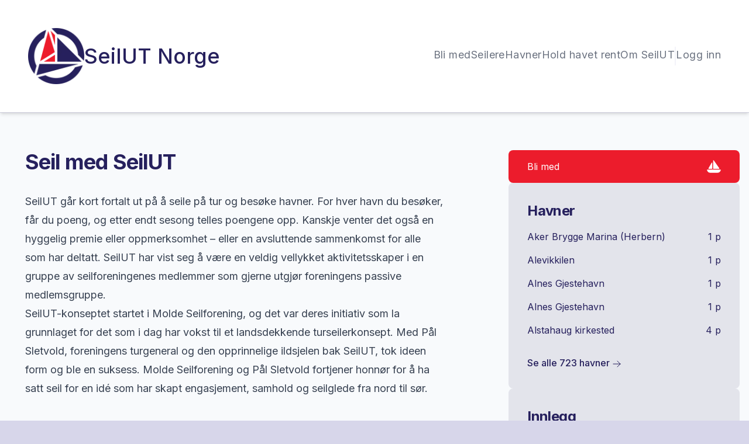

--- FILE ---
content_type: text/html; charset=utf-8
request_url: https://seilut.trimpoeng.no/info
body_size: 30338
content:
<!DOCTYPE html><html lang="no"><head><meta charSet="utf-8"/><meta name="viewport" content="width=device-width, initial-scale=1"/><link rel="preload" href="/_next/static/media/e4af272ccee01ff0-s.p.woff2" as="font" crossorigin="" type="font/woff2"/><link rel="preload" as="image" imageSrcSet="/_next/image?url=%2Fimages%2Flogo_200.png&amp;w=256&amp;q=75 1x, /_next/image?url=%2Fimages%2Flogo_200.png&amp;w=640&amp;q=75 2x" fetchPriority="high"/><link rel="preload" as="image" imageSrcSet="/_next/image?url=%2Fimages%2Flogo_white_200.png&amp;w=256&amp;q=75 1x, /_next/image?url=%2Fimages%2Flogo_white_200.png&amp;w=640&amp;q=75 2x" fetchPriority="high"/><link rel="stylesheet" href="/_next/static/css/0aae217312a5459e.css" data-precedence="next"/><link rel="stylesheet" href="/_next/static/css/36840340f3f01bb9.css" data-precedence="next"/><link rel="preload" as="script" fetchPriority="low" href="/_next/static/chunks/webpack-d5bc864d48513f8d.js"/><script src="/_next/static/chunks/fd9d1056-b6659964c879456a.js" async=""></script><script src="/_next/static/chunks/8069-a7b51a4c328bdd1a.js" async=""></script><script src="/_next/static/chunks/main-app-4857b4a73f053249.js" async=""></script><script src="/_next/static/chunks/app/info/loading-afce2b7ae790b5f6.js" async=""></script><script src="/_next/static/chunks/5250-77e1b398e823076b.js" async=""></script><script src="/_next/static/chunks/1749-84465ba40a703b41.js" async=""></script><script src="/_next/static/chunks/app/layout-e5b7083c6d3937a0.js" async=""></script><script src="/_next/static/chunks/app/info/page-18e0971a9f9eea22.js" async=""></script><link rel="icon" href="/images/logo_32.png" sizes="32x32"/><link rel="icon" href="/images/logo_192.png" sizes="192x192"/><link rel="apple-touch-icon" href="/images/logo_200.png"/><meta name="msapplication-TileImage" content="/images/logo_200.png"/><title>Seil med oss i SeilUT</title><meta name="description" content="SeilUT går kort fortalt ut på å seile på tur og besøke havner. For hver havn du besøker, får du poeng, og etter endt sesong telles poengene opp."/><link rel="icon" href="/favicon.ico" type="image/x-icon" sizes="16x16"/><meta name="next-size-adjust"/><script src="/_next/static/chunks/polyfills-c67a75d1b6f99dc8.js" noModule=""></script></head><body class="__className_e8ce0c"><div class="bg-slate-50"><header class="mb-12 sm:mb-16 border-b border-b-brand-secondary/20 shadow-md"><div class="bg-brand-header px-4 py-8 sm:p-12"><div class="container mx-auto flex flex-row items-center justify-between gap-x-12"><div class="flex flex-row flex-shrink-0 flex-grow-0 items-center gap-x-12"><a href="/"><img alt="Norges Seilforbund logo" fetchPriority="high" width="200" height="200" decoding="async" data-nimg="1" class="w-16 h-16 lg:w-24 lg:h-24" style="color:transparent" srcSet="/_next/image?url=%2Fimages%2Flogo_200.png&amp;w=256&amp;q=75 1x, /_next/image?url=%2Fimages%2Flogo_200.png&amp;w=640&amp;q=75 2x" src="/_next/image?url=%2Fimages%2Flogo_200.png&amp;w=640&amp;q=75"/></a><h1 class="text-4xl font-medium text-brand-header-text hidden xl:block">SeilUT Norge</h1></div><div class="hidden md:flex flex-row items-center gap-x-12"><div class="border-b-2 hover:border-white group group-hover:border-white border-transparent transition-colors duration-200 ease-in-out hover:border-white"><a class="flex flex-row items-center gap-x-4 text-md lg:text-md xl:text-lg 2xl:text-2xl tracking-wide border-b-2 border-transparent text-gray-500 group-hover:text-brand-dark" href="/bli-med"><span>Bli med</span></a></div><div class="border-b-2 hover:border-white group group-hover:border-white border-transparent transition-colors duration-200 ease-in-out hover:border-white"><a class="flex flex-row items-center gap-x-4 text-md lg:text-md xl:text-lg 2xl:text-2xl tracking-wide border-b-2 border-transparent text-gray-500 group-hover:text-brand-dark" href="/seilere"><span>Seilere</span></a></div><div class="border-b-2 hover:border-white group group-hover:border-white border-transparent transition-colors duration-200 ease-in-out hover:border-white"><a class="flex flex-row items-center gap-x-4 text-md lg:text-md xl:text-lg 2xl:text-2xl tracking-wide border-b-2 border-transparent text-gray-500 group-hover:text-brand-dark" href="/havner"><span>Havner</span></a></div><div class="border-b-2 hover:border-white group group-hover:border-white border-transparent transition-colors duration-200 ease-in-out hover:border-white"><a class="flex flex-row items-center gap-x-4 text-md lg:text-md xl:text-lg 2xl:text-2xl tracking-wide border-b-2 border-transparent text-gray-500 group-hover:text-brand-dark" href="/hold-havet-rent"><span>Hold havet rent</span></a></div><div class="border-b-2 hover:border-white group group-hover:border-white border-transparent transition-colors duration-200 ease-in-out hover:border-white"><a class="flex flex-row items-center gap-x-4 text-md lg:text-md xl:text-lg 2xl:text-2xl tracking-wide border-b-2 border-transparent text-gray-500 group-hover:text-brand-dark" href="/om"><span>Om SeilUT</span></a></div><div class="border-l-2 border-brand-light/30 h-8"></div><div class="border-b-2 hover:border-white group group-hover:border-white border-transparent transition-colors duration-200 ease-in-out hover:border-white"><a class="flex flex-row items-center gap-x-4 text-md lg:text-md xl:text-lg 2xl:text-2xl tracking-wide border-b-2 border-transparent text-gray-500 group-hover:text-brand-dark" href="/logg-inn"><span>Logg inn</span></a></div></div><svg xmlns="http://www.w3.org/2000/svg" fill="none" viewBox="0 0 24 24" stroke-width="1.5" stroke="currentColor" aria-hidden="true" class="w-10 h-10 text-brand-header-text md:hidden cursor-pointer transform hover:scale-110"><path stroke-linecap="round" stroke-linejoin="round" d="M3.75 6.75h16.5M3.75 12h16.5m-16.5 5.25h16.5"></path></svg></div></div></header><main class="mx-auto px-4"><!--$--><div class="sm:max-w-7xl mx-auto"><div class="grid grid-cols-1 lg:grid-cols-12 items-start gap-x-8"><main class="w-full mx-auto max-w-3xl lg:col-span-8"><div class="mb-12"><div class="flex flex-row"><div><h2 class="text-4xl mb-8 font-bold tracking-tight truncate">Seil med SeilUT</h2></div></div><div class="prose prose-lg"><p>SeilUT går kort fortalt ut på å seile på tur og besøke havner. For hver havn du besøker, får du poeng, og etter endt sesong telles poengene opp. Kanskje venter det også en hyggelig premie eller oppmerksomhet – eller en avsluttende sammenkomst for alle som har deltatt. SeilUT har vist seg å være en veldig vellykket aktivitetsskaper i en gruppe av seilforeningenes medlemmer som gjerne utgjør foreningens passive medlemsgruppe.</p><p>SeilUT-konseptet startet i Molde Seilforening, og det var deres initiativ som la grunnlaget for det som i dag har vokst til et landsdekkende turseilerkonsept. Med Pål Sletvold, foreningens turgeneral og den opprinnelige ildsjelen bak SeilUT, tok ideen form og ble en suksess. Molde Seilforening og Pål Sletvold fortjener honnør for å ha satt seil for en idé som har skapt engasjement, samhold og seilglede fra nord til sør.</p></div></div><h2 class="text-3xl mb-8 font-bold tracking-tight truncate">Konkurranser</h2><div class="flex flex-col gap-y-8"><div class="bg-brand-dark/10 rounded-lg cursor-pointer"><div class="flex-col-reverse flex sm:flex-row"><div class="sm:w-2/3 my-8 sm:mt-0 px-8 sm:px-0 sm:pl-8 sm:pr-8 sm:pt-8"><h2 class="text-2xl mb-0 font-bold tracking-tight truncate">Seil Ut Bergen/Askøy 2025</h2><div class="text-brand-dark/70 mb-4">Bergen Seilforening</div><div class="prose"><p class="line-clamp-2">  SeilUt 2025 - Bergen Seilforening og Askøy Seilforening.   Bergen Seilforening og Askøy Seilforening inviterer til SeilUt 2025.  SeilUt er en uhøytidelig konkurranse som har som mål å skape aktivitet og engasjement rundt turseilingen i foreningen. Hovedintensjonen er, som tidligere, å stimulere til å være ute i seilbåten og seile så mye som mannskap og værforhold tillater.  Regler for deltakelse:   For å være med i konkurransen må deltaker være medlem i&amp;nbsp;Bergen Seilforening eller Askøy Seilforening og registrere seg i appen Trimpoeng. Appen lastes ned på google play eller Apple App Store.   https://konkurranse.trimpoeng.no/seil-ut-bergen    https://konkurranse.trimpoeng.no/seil-ut-bergen/bli-med    https://konkurranse.trimpoeng.no/seil-ut-bergen-2025  gjelder medlemmer av Askøy seilforening.  Det er ingen påmeldingsavgift - konkurransen er gratis.  Alle kan være med, også de som er medseilere i en båt.  Sesongen varer fra og med 1. april til og med 31. oktober.  Registrering kan kun gjøres når man er nærheten av den oppgitte posisjonen.  Ved overnatting kan man registrere nytt besøk på samme sted etter 8 timer.   Det vil si at man ved overnatting kan samle dobbelt poengscore. Hvis man blir liggende i samme havn i flere døgn kan man IKKE registrere flere ganger. Det vil si max to ganger på samme sted ved samme besøk.   Det forutsettes at man seiler mest mulig av distansen frem til posten. Prinsippet er at man seiler hvis man kan men kan bruke motor hvis man må.  For å registrere en post må man ha fortøyd båten i havnen, eller ha satt ankeret hvis det dreier seg om naturhavn.  Send gjerne inn forslag på nye havner til kontor@bergens-seilforening.no .   Det appelleres til ære og samvittighet.    Innrapportering skjer ved registrering i appen Trimpoeng, og må skje når man er innenfor den angitte radien for posten.  På denne websiden vil man kunne følge registreringene for alle deltakere, i sanntid, rangert etter poengbeholdning.  Premiere:   Bergens Seilforening og Askøy Seilforening vil premiere beste deltaker (ere) og den båten fra sin forening som har flest forskjellige registrerte havner etter endt seilssesong 2025.  Vinner av SeilUt 2024 var Kenneths Lyngsgård som besøkte hele 30 av 77 registrerte havner   Havner/ankringssteder som er med i konkurransen finner du i appen. Nye havner kan bli lagt til gjennom hele sesongen. Poengene som er oppgitt for et sted kan bli forandret (tilbakevirkende) etter hvert som vi får erfaring med systemet og bruk av appen.   NB! Det presiseres at verken Bergen Seilforening eller Askøy Seilforening har ikke ansvar for at det er nok dybde og plass for seilbåtanløp i havnene, eller at forholdene er gode over alt. Det er selvsagt opp til skipperen å vurdere om aktuelle havn er egnet for anløp, altså på eget ansvar. Vi har heller ikke gjort noen avtaler med de forskjellige havnene, og at det derfor forventes at vi oppfører oss som «vanlige besøkende».   Lykke til og god seilas -hilsen på vegne av Bergens Seilforening, Hallgeir Hatlevik og Askøy Seilforening, Marit&amp;nbsp;Godø Dempsey .  &amp;nbsp;    </p></div><div class="mt-4 flex flex-row gap-x-2"><div><span class="inline-flex items-center px-4 py-2 rounded-lg font-medium bg-brand-dark/10 text-brand-dark">80 havner</span></div><div><span class="inline-flex items-center px-4 py-2 rounded-lg font-medium bg-brand-dark/10 text-brand-dark">29 seilere</span></div></div></div><img alt="Image" loading="lazy" width="500" height="500" decoding="async" data-nimg="1" class="w-full [height:255px] sm:w-1/3 rounded-t-lg sm:rounded-t-none sm:!rounded-r-lg object-cover" style="color:transparent" srcSet="/_next/image?url=https%3A%2F%2Fimages.trimpoeng.no%2FmaQ7j9OYg5spcOfZ3arzZ2uL0f48HEStB4YM5Tjg1J4pJllS3mPDOV-LRPZj9-7g-b34d268c-3ff3-460d-a808-7dba038ec499.jpg&amp;w=640&amp;q=75 1x, /_next/image?url=https%3A%2F%2Fimages.trimpoeng.no%2FmaQ7j9OYg5spcOfZ3arzZ2uL0f48HEStB4YM5Tjg1J4pJllS3mPDOV-LRPZj9-7g-b34d268c-3ff3-460d-a808-7dba038ec499.jpg&amp;w=1080&amp;q=75 2x" src="/_next/image?url=https%3A%2F%2Fimages.trimpoeng.no%2FmaQ7j9OYg5spcOfZ3arzZ2uL0f48HEStB4YM5Tjg1J4pJllS3mPDOV-LRPZj9-7g-b34d268c-3ff3-460d-a808-7dba038ec499.jpg&amp;w=1080&amp;q=75"/></div></div><div class="bg-brand-dark/10 rounded-lg cursor-pointer"><div class="flex-col-reverse flex sm:flex-row"><div class="sm:w-2/3 my-8 sm:mt-0 px-8 sm:px-0 sm:pl-8 sm:pr-8 sm:pt-8"><h2 class="text-2xl mb-0 font-bold tracking-tight truncate">SeilUt Ålesund 2025</h2><div class="text-brand-dark/70 mb-4">Ålesunds Seilforening</div><div class="prose"><p class="line-clamp-2">  SeilUt 2025 - Ålesunds Seilforening   Ålesunds Seilforening inviterer til SeilUt 2025.  SeilUt er en uhøytidelig konkurranse som har som mål å skape aktivitet og engasjement rundt turseilingen i foreningen. Hovedintensjonen er, som tidligere, å stimulere til å være ute i seilbåten og seile så mye som mannskap og værforhold tillater.    Nytt for 2025:     Hele 61 havner du kan hente poeng  Poengene registreres forstatt på person og ikke på båt som tidligere  Søppelrydding gir også poeng i år. Dette gir 1poeng, på lik linje med en havn. Dette registreres når man er tilbake i Nørvevika   Registrer turene dine og vær med i konkurransen om eksklusive SeilUt-ankerdramglassene for 2025!  Årets havner kan du utforske  her   Påmelding : Last ned Trimpoengappen og meld deg på, eller meld deg på på websiden her  (link)   Innrapportering skjer ved registrering i appen Trimpoeng, og må skje når man er ved posten.  På websiden og i appen vil man kunne følge registreringene for alle deltakere, i sanntid, rangert etter unike havnebesøk.  Påmeldingsavgift er satt til kr 250,-  Regler for deltagelse:   For å være med i konkurransen må deltaker være medlem i&amp;nbsp;Ålesunds Seilforening og registrere seg i appen Trimpoeng. Appen lastes ned på Google play eller Apple App Store.  Påmeldingsavgift: kr. 250,- betales i appen  Alle kan være med, også de som er medseilere i en båt.  Sesongen varer fra og med 01.april til og med 12.oktober.   Registrering kan kun gjøres når man er ved den oppgitte posisjonen.   For å registrere et havnebesøk kreves at man har en overnatting i gjestehavnen, eller at båten er ankret opp på svai for overnatting i uthavn/naturhavn  Det gis kun 1 poeng per havn, uavhengig av antall besøk til samme havn.  Besøk til samme havn gir ekstrapoeng som kan være gode å ha om flere deltakere at likt antall poeng    Det appelleres til ære og samvittighet.   Premiering:   Den båten som har flest forskjellige registreringer i løpet av sesongen tildeles SeilUT-trofèet 2025.  Hver 10ende forskjellige registrerte havn bli premiert med ett eksklusivt ankerdramglass med ÅS-logo og SeilUT 2025 inngravert. Nye glass med inngraveringer hvert år!    NB! Det presiseres at Ålesunds Seilforening ikke har ansvar for at det er nok dybde og plass for seilbåtanløp i havnene, eller at forholdene er gode over alt. Det er selvsagt opp til skipperen å vurdere om aktuelle havn er egnet for anløp, altså på eget ansvar. Vi har heller ikke gjort noen avtaler med de forskjellige havnene, og at det derfor forventes at vi oppfører oss som «vanlige besøkende».   &amp;nbsp;    </p></div><div class="mt-4 flex flex-row gap-x-2"><div><span class="inline-flex items-center px-4 py-2 rounded-lg font-medium bg-brand-dark/10 text-brand-dark">61 havner</span></div><div><span class="inline-flex items-center px-4 py-2 rounded-lg font-medium bg-brand-dark/10 text-brand-dark">17 seilere</span></div></div></div><img alt="Image" loading="lazy" width="500" height="500" decoding="async" data-nimg="1" class="w-full [height:255px] sm:w-1/3 rounded-t-lg sm:rounded-t-none sm:!rounded-r-lg object-cover" style="color:transparent" srcSet="/_next/image?url=https%3A%2F%2Fimages.trimpoeng.no%2FUyjpSq-hIUjNr2UiQJkg23jUgxQ8sMjxiKiLtDnpuK4UGVQYLTrl-IFnqAg3GoyH-548fe923-eacd-442c-993d-52451c934c6d.jpg&amp;w=640&amp;q=75 1x, /_next/image?url=https%3A%2F%2Fimages.trimpoeng.no%2FUyjpSq-hIUjNr2UiQJkg23jUgxQ8sMjxiKiLtDnpuK4UGVQYLTrl-IFnqAg3GoyH-548fe923-eacd-442c-993d-52451c934c6d.jpg&amp;w=1080&amp;q=75 2x" src="/_next/image?url=https%3A%2F%2Fimages.trimpoeng.no%2FUyjpSq-hIUjNr2UiQJkg23jUgxQ8sMjxiKiLtDnpuK4UGVQYLTrl-IFnqAg3GoyH-548fe923-eacd-442c-993d-52451c934c6d.jpg&amp;w=1080&amp;q=75"/></div></div><div class="bg-brand-dark/10 rounded-lg cursor-pointer"><div class="flex-col-reverse flex sm:flex-row"><div class="sm:w-2/3 my-8 sm:mt-0 px-8 sm:px-0 sm:pl-8 sm:pr-8 sm:pt-8"><h2 class="text-2xl mb-0 font-bold tracking-tight truncate">SeilUt Sandefjord 2025</h2><div class="text-brand-dark/70 mb-4">Sandefjord Seilforening</div><div class="prose"><p class="line-clamp-2">  SeilUt Sandefjord 2025   Det er en glede for Turseilere Sandefjord Seilforening å invitere til årets SeilUt!  Sandefjord Seilforening lanserer &quot;Seil Ut 2025&quot;. Seil ut konseptet er ikke ulikt turorientering, men ”postene” er utvalgte havner i nære og ikke fullt så nære farvann. Vårt håp er å skape engasjement (med et lite konkurranse aspekt) rundt turseilingen i foreningen. Vi har utarbeidet en liste over gjestehavner som vi definerer som Seil Ut-poster. Havnene er en blanding av gjestehavner og uthavner/naturhavner.    Nytt av året :     Det er flere havner på noen timers seiling fra Sandefjordsfjorden  I de fleste havner kan du både fortøye til brygge (often longside) eller ligge på svai  Vi trekker vinnere av premier på et vinterarrangement etter endt sesong.   Påmelding : Last ned Trimpoengappen og meld deg på.  Innrapportering skjer ved registrering i appen Trimpoeng, og må skje når man er ved posten.  På websiden og i appen vil man kunne følge registreringene for alle deltakere, i sanntid, rangert etter unike havnebesøk.  Påmelding er gratis.  Regler for deltagelse:   For å være med i konkurransen må deltaker være medlem i&amp;nbsp;Sandefjord Seilforening og registrere seg i appen Trimpoeng. Appen lastes ned på Google play eller Apple App Store.  Alle kan være med, også de som er medseilere i en båt.  Sesongen varer fra og med 15.4 til og med 15.10.   Registrering kan kun gjøres når man er ved den oppgitte posisjonen.   For å registrere et havnebesøk kreves at man har en overnatting i gjestehavnen, eller at båten er ankret opp på svai / fortøyd i svaibøye for overnatting i uthavn/naturhavn  Det gis kun 1 poeng per havn, uavhengig av antall besøk til samme havn.  Besøk til samme havn gir ekstrapoeng som kan være gode å ha om flere deltakere har likt antall poeng.   Premiering: Maritim Tønsberg og Color Line er vår premiesponsor. Vi trekker vinnere etter endt sesong. Det er flotte premier.  • Turseilere Sandefjord Seilforening på Facebook bør brukes aktivt. ”Selfie” fra havnen kan gjerne publiseres på Facebook-gruppen.  • Det oppfordres til et inkluderende og aktivt turseiler-miljø!  • Husk: Ta imot fortøyningene for hverandre!   NB! Det presiseres at Sandefjord Seilforening ikke har ansvar for at det er nok dybde og plass for seilbåtanløp i havnene, eller at forholdene er gode over alt. Det er selvsagt opp til skipperen å vurdere om aktuelle havn er egnet for anløp i det været som er, eller er ventet, altså på eget ansvar. Vi har heller ikke gjort noen avtaler med de forskjellige havnene, og atderfor forventes at vi oppfører oss som «vanlige besøkende».   I utvelgelse av havner har vi hatt stor glede av Havneguiden. Det inneholder mer informasjon, inkludert detajlkart fra havnene og kan anbefales på det sterkeste.  Vel møtt!  Ernst Birger Doksrød og Lucas Hofman  &amp;nbsp; </p></div><div class="mt-4 flex flex-row gap-x-2"><div><span class="inline-flex items-center px-4 py-2 rounded-lg font-medium bg-brand-dark/10 text-brand-dark">53 havner</span></div><div><span class="inline-flex items-center px-4 py-2 rounded-lg font-medium bg-brand-dark/10 text-brand-dark">11 seilere</span></div></div></div><img alt="Image" loading="lazy" width="500" height="500" decoding="async" data-nimg="1" class="w-full [height:255px] sm:w-1/3 rounded-t-lg sm:rounded-t-none sm:!rounded-r-lg object-cover" style="color:transparent" srcSet="/_next/image?url=https%3A%2F%2Fimages.trimpoeng.no%2FHZ5FEYi_1RJP0nVM7fw3vztoADkAR9Lz-5TbCSvUKSWoVBqh0KH7pTGXU6huuEq2-8ba09bf5-6537-4e7b-99e9-da44cbba8866.jpg&amp;w=640&amp;q=75 1x, /_next/image?url=https%3A%2F%2Fimages.trimpoeng.no%2FHZ5FEYi_1RJP0nVM7fw3vztoADkAR9Lz-5TbCSvUKSWoVBqh0KH7pTGXU6huuEq2-8ba09bf5-6537-4e7b-99e9-da44cbba8866.jpg&amp;w=1080&amp;q=75 2x" src="/_next/image?url=https%3A%2F%2Fimages.trimpoeng.no%2FHZ5FEYi_1RJP0nVM7fw3vztoADkAR9Lz-5TbCSvUKSWoVBqh0KH7pTGXU6huuEq2-8ba09bf5-6537-4e7b-99e9-da44cbba8866.jpg&amp;w=1080&amp;q=75"/></div></div><div class="bg-brand-dark/10 rounded-lg cursor-pointer"><div class="flex-col-reverse flex sm:flex-row"><div class="sm:w-2/3 my-8 sm:mt-0 px-8 sm:px-0 sm:pl-8 sm:pr-8 sm:pt-8"><h2 class="text-2xl mb-0 font-bold tracking-tight truncate">SeilUT Bodø 2025</h2><div class="text-brand-dark/70 mb-4">Bodø Seilforening</div><div class="prose"><p class="line-clamp-2">  SeilUT Bodø 2025 - Bli med oss ut å seile!    Bodø Seilforening inviterer til SeilUT 2025. Dette er en uhøytidelig konkurranse som har til hensikt å få folk ut på seiltur - og å skape aktivitet og engasjement rundt turseiling.    Regler for deltagelse:    • Konkuransen er for alle seilere, skippere så vel som mannskap, barn, unge og voksne. Det er bare å registrere seg i appen Trimpoeng som lastes ned på google play eller Apple App Store. Det er ingen påmeldingsavgift. Nytt i år er at du kan registrere barn i din egen app. Det betyr at de ikke trenger å ha egen telefon for å delta!    •For å registrere et turmål kreves at man har seilt hele eller deler av veien til posten.    •Sesongen varer fra og med 1. april til og med 31. oktober. Registrering kan kun gjøres når en er nærheten av den oppgitte posisjonen.    •En kan registrere nytt besøk på samme sted etter 12 timer, dvs at ved overnatting kan en registrere samme turmål to ganger.    • det er ikke nødvendig å ankre opp eller stoppe ved turmålet, men en må ha vært innenfor sirkelen som er tegnet i kartet for å registrere.    • det appelleres til ære og samvittighet!    •Innrapportering skjer ved registrering i appen Trimpoeng    •På Bodo-seilforening.no og en egen side for konkuransen vil en kunne følge registreringene for alle deltakere.    Premiering: Det premieres i to kategorier:    1.&amp;nbsp;&amp;nbsp;&amp;nbsp;Det deles ut premie til den som har registreringer flest forskjellige turmål i løpet av sesongen og trekkes ut to vinnere blant de som har over et visst antall registreringer.    2.&amp;nbsp;&amp;nbsp;Til den som har flest poeng og det trekkes ut to vinnere blant de som har over et visst antall poeng.    Ingen vinner mer enn en premie.         Turmål som er med i konkurransen finner du i appen. Nye havner kan bli lagt til gjennom hele sesongen. Poengene som er oppgitt for et sted kan bli endret etter som vi får erfaring med systemet og bruken av appen.  </p></div><div class="mt-4 flex flex-row gap-x-2"><div><span class="inline-flex items-center px-4 py-2 rounded-lg font-medium bg-brand-dark/10 text-brand-dark">89 havner</span></div><div><span class="inline-flex items-center px-4 py-2 rounded-lg font-medium bg-brand-dark/10 text-brand-dark">40 seilere</span></div></div></div><img alt="Image" loading="lazy" width="500" height="500" decoding="async" data-nimg="1" class="w-full [height:255px] sm:w-1/3 rounded-t-lg sm:rounded-t-none sm:!rounded-r-lg object-cover" style="color:transparent" srcSet="/_next/image?url=https%3A%2F%2Fimages.trimpoeng.no%2F8CiZ19DZKGb-tf4k3VQTm3yv1H6i_VofcJJFHZQLlYFpsHLo3qtewzVvAaD2Okj4-e79fa803-d61a-4b92-8f61-0ac3e83dc806.jpg&amp;w=640&amp;q=75 1x, /_next/image?url=https%3A%2F%2Fimages.trimpoeng.no%2F8CiZ19DZKGb-tf4k3VQTm3yv1H6i_VofcJJFHZQLlYFpsHLo3qtewzVvAaD2Okj4-e79fa803-d61a-4b92-8f61-0ac3e83dc806.jpg&amp;w=1080&amp;q=75 2x" src="/_next/image?url=https%3A%2F%2Fimages.trimpoeng.no%2F8CiZ19DZKGb-tf4k3VQTm3yv1H6i_VofcJJFHZQLlYFpsHLo3qtewzVvAaD2Okj4-e79fa803-d61a-4b92-8f61-0ac3e83dc806.jpg&amp;w=1080&amp;q=75"/></div></div><div class="bg-brand-dark/10 rounded-lg cursor-pointer"><div class="flex-col-reverse flex sm:flex-row"><div class="sm:w-2/3 my-8 sm:mt-0 px-8 sm:px-0 sm:pl-8 sm:pr-8 sm:pt-8"><h2 class="text-2xl mb-0 font-bold tracking-tight truncate">SeilUt Molde 2025</h2><div class="text-brand-dark/70 mb-4">Molde Seilforening</div><div class="prose"><p class="line-clamp-2">  SeilUt 2025 - Molde Seilforening   Molde Seilforening inviterer til SeilUt 2025.  SeilUt er en uhøytidelig konkurranse som har som mål å skape aktivitet og engasjement rundt turseilingen i foreningen. Hovedintensjonen er, som tidligere, å stimulere til å være ute i seilbåten og seile så mye som mannskap og værforhold tillater.  Regler for deltagelse:   For å være med i konkurransen må deltaker være  medlem i&amp;nbsp;Molde Seilforening  og registrere seg i appen Trimpoeng. Appen lastes ned på google play eller Apple App Store.  Det er ingen påmeldingsavgift - konkurransen er gratis.  Alle medlemmer kan være med, også de som er medseilere i en båt.  Sesongen varer fra og med 1. april til og med 31. oktober.  Registrering kan kun gjøres når man er nærheten av den oppgitte posisjonen.  Ved overnatting kan man registrere nytt besøk på samme sted etter 8 timer.  Det vil si at man ved overnatting kan samle dobbelt poengscore.&amp;nbsp;Hvis man blir liggende i samme havn i flere døgn kan man IKKE registrere flere ganger. Det vil si max to ganger på samme sted ved samme besøk.   Det forutsettes at man seiler mest mulig av distansen frem til posten. Prinsippet er at man seiler hvis man kan men kan bruke motor hvis man må.  For å registrere en post må man ha fortøyd båten i havnen, eller ha satt ankeret hvis det dreier seg om naturhavn.   Det appelleres til ære og samvittighet.    Innrapportering skjer ved registrering i appen Trimpoeng, og må skje når man er innenfor den angitte radien for posten.  På denne websiden vil man kunne følge registreringene for alle deltakere, i sanntid, rangert etter poengbeholdning.   Premiering:     Det deles ut vinnerpremie, til odel og eie, til den deltakeren som har flest poeng.    I tillegg blir de populære ankerdramglassene (gravert med SeilUt 2025) tildelt deltakere som har registrert 10 eller flere ulike turmål ved sesongens slutt.    Havner/ankringssteder som er med i konkurransen finner du i appen. Nye havner kan bli lagt til gjennom hele sesongen. Poengene som er oppgitt for et sted kan bli forandret (tilbakevirkende) etter hvert som vi får erfaring med systemet og bruk av appen.   NB! Det presiseres at Molde Seilforening ikke har ansvar for at det er nok dybde og plass for seilbåtanløp i havnene, eller at forholdene er gode over alt. Det er selvsagt opp til skipperen å vurdere om aktuelle havn er egnet for anløp, altså på eget ansvar. Vi har heller ikke gjort noen avtaler med de forskjellige havnene, og at det derfor forventes at vi oppfører oss som «vanlige besøkende».   &amp;nbsp;    </p></div><div class="mt-4 flex flex-row gap-x-2"><div><span class="inline-flex items-center px-4 py-2 rounded-lg font-medium bg-brand-dark/10 text-brand-dark">63 havner</span></div><div><span class="inline-flex items-center px-4 py-2 rounded-lg font-medium bg-brand-dark/10 text-brand-dark">32 seilere</span></div></div></div><img alt="Image" loading="lazy" width="500" height="500" decoding="async" data-nimg="1" class="w-full [height:255px] sm:w-1/3 rounded-t-lg sm:rounded-t-none sm:!rounded-r-lg object-cover" style="color:transparent" srcSet="/_next/image?url=https%3A%2F%2Fimages.trimpoeng.no%2Fb6P0LHwtYVTKVGt-Q-KUMARMeqEUUJVM0S_lQq_Xx21u7ftP7umBug7BnHIsTwGS-3eef5a3f-2fd1-420b-823e-14a5226ea7e5.jpg&amp;w=640&amp;q=75 1x, /_next/image?url=https%3A%2F%2Fimages.trimpoeng.no%2Fb6P0LHwtYVTKVGt-Q-KUMARMeqEUUJVM0S_lQq_Xx21u7ftP7umBug7BnHIsTwGS-3eef5a3f-2fd1-420b-823e-14a5226ea7e5.jpg&amp;w=1080&amp;q=75 2x" src="/_next/image?url=https%3A%2F%2Fimages.trimpoeng.no%2Fb6P0LHwtYVTKVGt-Q-KUMARMeqEUUJVM0S_lQq_Xx21u7ftP7umBug7BnHIsTwGS-3eef5a3f-2fd1-420b-823e-14a5226ea7e5.jpg&amp;w=1080&amp;q=75"/></div></div><div class="bg-brand-dark/10 rounded-lg cursor-pointer"><div class="flex-col-reverse flex sm:flex-row"><div class="sm:w-2/3 my-8 sm:mt-0 px-8 sm:px-0 sm:pl-8 sm:pr-8 sm:pt-8"><h2 class="text-2xl mb-0 font-bold tracking-tight truncate">SeilUT Brevik 2025</h2><div class="text-brand-dark/70 mb-4">Brevik Seilforening</div><div class="prose"><p class="line-clamp-2">  SeilUt Brevik   I samarbeid med  Seilbåtsenteret AS  inviterer  Brevik Seilforening  alle seilere til turseilingskonkurransen  SeilUT Brevik .     SeilUt er en uhøytidelig konkurranse hvor målet er å få flere til å benytte den flotte skjærgården vår og å bli kjent med andre turseilere. Det fungerer slik at seilere samler poeng ved innsjekk i havner/turmål i tidsrommet 1.mai til 30. september 2025. Havnene kan være gjestehavner og naturhavner. Når du er i havnen, registrerer du at du har vært der ved å benytte appen «Trimpoeng».&amp;nbsp;Appen lastes ned på Google Play eller Apple App Store.  På denne nettsiden vil man kunne følge registreringene for alle deltakere, i sanntid, rangert etter poengbeholdning.  NB! Deltakelse i konkurransen og besøk av havner er på eget ansvar. Det presiseres at Brevik Seilforening ikke har ansvar for at det er nok dybde og plass for seilbåtanløp i havnen. Det er selvsagt opp til skipperen å vurdere om den aktuelle havnen er egnet.&amp;nbsp;  Konkurranseregler:   Alle store og små seilere som er om bord i en seilbåt kan delta. Havneanløp registreres på personer (ikke båt).  Deltakere trenger ikke være medlem i Brevik Seilforening.  Det er ingen deltakeravgift.  Konkurransen starter 1. mai og avsluttes 30.september.  Ved overnatting kan man registrere nytt besøk på samme sted etter 12 timer. Hvis du blir liggende i samme havn i flere døgn kan du registrere max to ganger på samme sted ved samme besøk.  For å registrere en havn må du ha fortøyd båten i havnen, eller ha satt ankeret hvis det dreier seg om naturhavn.  Innrapportering skjer via appen Trimpoeng, og registrering kan kun gjøres når du er ved den oppgitte posisjonen. Det utføres ikke etterregistrering av poeng.   Det appelleres til ære og samvittighet.  Konkurranse/premiering  Det premieres innen to ulike kategorier:   Det konkurreres i å ha flest forskjellige registreringer i løpet av sesongen&amp;nbsp;  Det konkurreres i å få flest poeng gjennom sesongen   Antall premier og premieringsregler bestemmes ut fra antall deltakere og presenteres her før sesongslutt.  Havner og ankringssteder som er med i konkurransen ligger til enhver tid tilgjengelig i appen.&amp;nbsp; </p></div><div class="mt-4 flex flex-row gap-x-2"><div><span class="inline-flex items-center px-4 py-2 rounded-lg font-medium bg-brand-dark/10 text-brand-dark">29 havner</span></div><div><span class="inline-flex items-center px-4 py-2 rounded-lg font-medium bg-brand-dark/10 text-brand-dark">27 seilere</span></div></div></div><img alt="Image" loading="lazy" width="500" height="500" decoding="async" data-nimg="1" class="w-full [height:255px] sm:w-1/3 rounded-t-lg sm:rounded-t-none sm:!rounded-r-lg object-cover" style="color:transparent" srcSet="/_next/image?url=https%3A%2F%2Fimages.trimpoeng.no%2F7gtYwk9OYOQuauUZF2dndFzDps1JCjPzCvvzolfCVDILArcL4o9viM9g8MvxBEq1-4453753a-b77b-4947-9a83-e3bc7d7e938a.jpg&amp;w=640&amp;q=75 1x, /_next/image?url=https%3A%2F%2Fimages.trimpoeng.no%2F7gtYwk9OYOQuauUZF2dndFzDps1JCjPzCvvzolfCVDILArcL4o9viM9g8MvxBEq1-4453753a-b77b-4947-9a83-e3bc7d7e938a.jpg&amp;w=1080&amp;q=75 2x" src="/_next/image?url=https%3A%2F%2Fimages.trimpoeng.no%2F7gtYwk9OYOQuauUZF2dndFzDps1JCjPzCvvzolfCVDILArcL4o9viM9g8MvxBEq1-4453753a-b77b-4947-9a83-e3bc7d7e938a.jpg&amp;w=1080&amp;q=75"/></div></div><div class="bg-brand-dark/10 rounded-lg cursor-pointer"><div class="flex-col-reverse flex sm:flex-row"><div class="sm:w-2/3 my-8 sm:mt-0 px-8 sm:px-0 sm:pl-8 sm:pr-8 sm:pt-8"><h2 class="text-2xl mb-0 font-bold tracking-tight truncate">Seil Ut Lillesand 2024</h2><div class="text-brand-dark/70 mb-4">Lillesand Seilforening</div><div class="prose"><p class="line-clamp-2">  SeilUt Lillesand   I samarbeid med  Lillesands Sparebank  inviterer vi alle seilere til turseilingskonkurransen  SeilUT Lillesand .  SeilUt er en uhøytidelig turseilingskonkurranse hvor målet er at seilere samler poeng og innsjekkinger i tidsrommet 6.mai til 31. oktober 2024.  Man samler poeng ved å være innom forskjellige definerte havnemål langs sørlandskysten. Punktene er stort sett lagt på land, så man må fortøye og gå i land for å kunne sjekke inn punktet ved å benytte appen «Trimpoeng» (se beskrivelse for installasjon og deltakelse under &quot;Hvordan bli med&quot; i menylinjen over).  Via App løsningen kan man også foreslå nye havner og mål for konkurransen. Konkurransens styringsgruppe vil da vurdere om disse skal inngå i årets konkurransen.   (Deltakelse i konkurransen og besøk av havner er på eget ansvar. Seilforeningen tar ikke ansvar for eventuelle feil eller mangler tilknyttet gitt informasjon eller beskrivelser.)    &amp;nbsp; Konkurranse regler:   Alle store og små seilere som er om bord i en seilbåt kan delta.  Det er ingen deltakeravgift.  Konkurransen starter 1. mai og avsluttes 31.oktober.  Alle havner og mål kan registreres hver 24. time.  Innrapportering skjer via appen Trimpoeng, det utføres ikke etterregistrering av poeng.   &amp;nbsp;Konkurranser / premiering   Det konkurreres i å ha flest forskjellige registreringer i løpet av sesongen&amp;nbsp;  Det konkurreres i å få flest poeng gjennom sesongen.   Antall premier og premieringsregler bestemmes ut fra antall deltakere og presenteres her før sesongslutt.  Havner og ankringssteder som er med i konkurransen ligger til enhver tid tilgjengelig i appen. Det kan bli endringer på havnene samt tildeling av poeng gjennom sesongen, dette for å oppnå rettferdige konkurranseforhold. Evt. endringer av poeng vil i såfall få tilbakevirkende kraft.  Enkelte havner kan med spesielle seilarrangementer i en begrenset periode gi flere poeng.&amp;nbsp; </p></div><div class="mt-4 flex flex-row gap-x-2"><div><span class="inline-flex items-center px-4 py-2 rounded-lg font-medium bg-brand-dark/10 text-brand-dark">23 havner</span></div><div><span class="inline-flex items-center px-4 py-2 rounded-lg font-medium bg-brand-dark/10 text-brand-dark">4 seilere</span></div></div></div><img alt="Image" loading="lazy" width="500" height="500" decoding="async" data-nimg="1" class="w-full [height:255px] sm:w-1/3 rounded-t-lg sm:rounded-t-none sm:!rounded-r-lg object-cover" style="color:transparent" srcSet="/_next/image?url=https%3A%2F%2Fimages.trimpoeng.no%2FQNwtDQD360EdSXfL_1YVb3lS8-9BQRXlyhz3Yp3WVn--LsV3RTUXWv-xHK-8snfJ-27d67901-4599-4020-9b9d-814263bfbf4e.jpg&amp;w=640&amp;q=75 1x, /_next/image?url=https%3A%2F%2Fimages.trimpoeng.no%2FQNwtDQD360EdSXfL_1YVb3lS8-9BQRXlyhz3Yp3WVn--LsV3RTUXWv-xHK-8snfJ-27d67901-4599-4020-9b9d-814263bfbf4e.jpg&amp;w=1080&amp;q=75 2x" src="/_next/image?url=https%3A%2F%2Fimages.trimpoeng.no%2FQNwtDQD360EdSXfL_1YVb3lS8-9BQRXlyhz3Yp3WVn--LsV3RTUXWv-xHK-8snfJ-27d67901-4599-4020-9b9d-814263bfbf4e.jpg&amp;w=1080&amp;q=75"/></div></div><div class="bg-brand-dark/10 rounded-lg cursor-pointer"><div class="flex-col-reverse flex sm:flex-row"><div class="sm:w-2/3 my-8 sm:mt-0 px-8 sm:px-0 sm:pl-8 sm:pr-8 sm:pt-8"><h2 class="text-2xl mb-0 font-bold tracking-tight truncate">SeilUt Sandefjord 2024</h2><div class="text-brand-dark/70 mb-4">Sandefjord Seilforening</div><div class="prose"><p class="line-clamp-2">  SeilUt Sandefjord 2024   Det er en glede for Turseilere Sandefjord Seilforening å invitere til årets SeilUt!  Sandefjord Seilforening lanserer &quot;Seil Ut 2024&quot;. Seil ut konseptet er ikke ulikt turorientering, men ”postene” er utvalgte havner i nære og ikke fullt så nære farvann. Vårt håp er å skape engasjement (med et lite konkurranse aspekt) rundt turseilingen i foreningen. Vi har utarbeidet en liste over gjestehavner som vi definerer som Seil Ut-poster. Havnene er en blanding av gjestehavner og uthavner/naturhavner. Maritim Båtutstyr (Tønsberg) og Jotron er våre nye premiesponsor og har bidratt med flotte premier!        Nytt av året :     Konkurransen gjennomføres i år ved hjelp av appen Trimpoeng.  Poengene registreres på person og ikke på båt som tidligere.  Besøkte havner gir flere poeng, flere poeng gir større vinnersjanser i egen premietrekning.  Vi trekker vinnere av premier på et vinterarrangement etter endt sesong.   Påmelding : Last ned Trimpoengappen og meld deg på.  Innrapportering skjer ved registrering i appen Trimpoeng, og må skje når man er ved posten.  På websiden og i appen vil man kunne følge registreringene for alle deltakere, i sanntid, rangert etter unike havnebesøk.  Påmelding er gratis.  Regler for deltagelse:   For å være med i konkurransen må deltaker være medlem i&amp;nbsp;Sandefjord Seilforening og registrere seg i appen Trimpoeng. Appen lastes ned på Google play eller Apple App Store.  Alle kan være med, også de som er medseilere i en båt.  Sesongen varer fra og med 01.05.24 til og med 31.10.24.   Registrering kan kun gjøres når man er ved den oppgitte posisjonen.   For å registrere et havnebesøk kreves at man har en overnatting i gjestehavnen, eller at båten er ankret opp på svai for overnatting i uthavn/naturhavn  Det gis kun 1 poeng per havn, uavhengig av antall besøk til samme havn. Enkelte havner gir flere poeng.  Besøk til samme havn gir ekstrapoeng som kan være gode å ha om flere deltakere har likt antall poeng.    Det appelleres til ære og samvittighet.   Premiering: Maritim Tønsberg er vår premiesponsor. Vi trekker vinnere etter endt sesong. Det er flotte premier:   PLB - personlig nødpeilesender fra Jotron og Maritim. 1 stk.  &quot;Grab-bag&quot; vanntette bagger fra Maritim og Jotron. 3 stk.  Seilvester fra Baltic. 3 stk.  Båtpleiepakker fra Turtle. 5 stk (vask, rubbing, polish, voks)   • Turseilere Sandefjord Seilforening på Facebook bør brukes aktivt. Meld gjerne på Facebook at &quot;Sjøbris planlegger/på vei til Koster til helgen - noen som vi vil ha selskap?&quot; ”Selfie” fra havnen kan gjerne publiseres på Facebook-gruppen.  • Det oppfordres til et inkluderende og aktivt turseiler-miljø!  • Husk: Ta imot fortøyningene for hverandre!   NB! Det presiseres at Sandefjord Seilforening ikke har ansvar for at det er nok dybde og plass for seilbåtanløp i havnene, eller at forholdene er gode over alt. Det er selvsagt opp til skipperen å vurdere om aktuelle havn er egnet for anløp, altså på eget ansvar. Vi har heller ikke gjort noen avtaler med de forskjellige havnene, og at det derfor forventes at vi oppfører oss som «vanlige besøkende».   &amp;nbsp; </p></div><div class="mt-4 flex flex-row gap-x-2"><div><span class="inline-flex items-center px-4 py-2 rounded-lg font-medium bg-brand-dark/10 text-brand-dark">52 havner</span></div><div><span class="inline-flex items-center px-4 py-2 rounded-lg font-medium bg-brand-dark/10 text-brand-dark">12 seilere</span></div></div></div><img alt="Image" loading="lazy" width="500" height="500" decoding="async" data-nimg="1" class="w-full [height:255px] sm:w-1/3 rounded-t-lg sm:rounded-t-none sm:!rounded-r-lg object-cover" style="color:transparent" srcSet="/_next/image?url=https%3A%2F%2Fimages.trimpoeng.no%2FHZ5FEYi_1RJP0nVM7fw3vztoADkAR9Lz-5TbCSvUKSWoVBqh0KH7pTGXU6huuEq2-8ba09bf5-6537-4e7b-99e9-da44cbba8866.jpg&amp;w=640&amp;q=75 1x, /_next/image?url=https%3A%2F%2Fimages.trimpoeng.no%2FHZ5FEYi_1RJP0nVM7fw3vztoADkAR9Lz-5TbCSvUKSWoVBqh0KH7pTGXU6huuEq2-8ba09bf5-6537-4e7b-99e9-da44cbba8866.jpg&amp;w=1080&amp;q=75 2x" src="/_next/image?url=https%3A%2F%2Fimages.trimpoeng.no%2FHZ5FEYi_1RJP0nVM7fw3vztoADkAR9Lz-5TbCSvUKSWoVBqh0KH7pTGXU6huuEq2-8ba09bf5-6537-4e7b-99e9-da44cbba8866.jpg&amp;w=1080&amp;q=75"/></div></div><div class="bg-brand-dark/10 rounded-lg cursor-pointer"><div class="flex-col-reverse flex sm:flex-row"><div class="sm:w-2/3 my-8 sm:mt-0 px-8 sm:px-0 sm:pl-8 sm:pr-8 sm:pt-8"><h2 class="text-2xl mb-0 font-bold tracking-tight truncate">Seil ut Gjøvik 2024</h2><div class="text-brand-dark/70 mb-4">Gjøvik Seilforening</div><div class="prose"><p class="line-clamp-2">  Gjøvik Seilforening inviterer til SeilUT 2024. Dette er en uhøytidelig konkurranse med mål å skape aktivitet og engasjement rundt turseiling og annet sosialt og hyggelig båtliv på Mjøsa  &amp;nbsp;   Regler for deltagelse: &amp;nbsp;   • Konkurransen er for alle&amp;nbsp;skippere så vel som mannskap, barn, unge og voksne. Det er bare å registrere seg i appen Trimpoeng som lastes ned på google play eller Apple App Store. Det er ingen påmeldingsavgift.  &amp;nbsp;   Alle er velkommen uansett type båt, forening eller havn du kommer fra, har du båt på mjøsa og ønsker å delta er du velkommen!  &amp;nbsp;   •konkurransen varer fra 25 Mai til 1 Oktober. Registrering kan kun gjøres når en er nærheten av den oppgitte posisjonen. &amp;nbsp;   •En kan registrere nytt besøk på samme sted etter 8 timer, dvs at ved overnatting kan en registrere samme turmål to ganger. &amp;nbsp;   • det er ikke nødvendig å ankre opp eller stoppe ved turmålet, men en må ha vært innenfor sirkelen som er tegnet i kartet for å registrere. &amp;nbsp;   Du kan ikke samle poeng i havnen du hører hjemme, så Seilere fra Fredevika får ikke poeng i Fredevika, osv.  &amp;nbsp;   • det appelleres til ære og samvittighet! &amp;nbsp;   •Innrapportering skjer ved registrering i appen Trimpoeng &amp;nbsp;  &amp;nbsp;   Turmål som er med i konkurransen finner du i appen. Nye havner kan bli lagt til gjennom hele sesongen.  &amp;nbsp;  &amp;nbsp; </p></div><div class="mt-4 flex flex-row gap-x-2"><div><span class="inline-flex items-center px-4 py-2 rounded-lg font-medium bg-brand-dark/10 text-brand-dark">29 havner</span></div><div><span class="inline-flex items-center px-4 py-2 rounded-lg font-medium bg-brand-dark/10 text-brand-dark">15 seilere</span></div></div></div><img alt="Image" loading="lazy" width="500" height="500" decoding="async" data-nimg="1" class="w-full [height:255px] sm:w-1/3 rounded-t-lg sm:rounded-t-none sm:!rounded-r-lg object-cover" style="color:transparent" srcSet="/_next/image?url=https%3A%2F%2Fimages.trimpoeng.no%2FQprBxeCqyjAMUFqqhgWFXusr06gxqiI3HEXgDPwDVJ0GSWfQkdcRyERTR-l5QEYL-ea3843c9-b620-4e2a-a93e-396f0501b7cf.jpg&amp;w=640&amp;q=75 1x, /_next/image?url=https%3A%2F%2Fimages.trimpoeng.no%2FQprBxeCqyjAMUFqqhgWFXusr06gxqiI3HEXgDPwDVJ0GSWfQkdcRyERTR-l5QEYL-ea3843c9-b620-4e2a-a93e-396f0501b7cf.jpg&amp;w=1080&amp;q=75 2x" src="/_next/image?url=https%3A%2F%2Fimages.trimpoeng.no%2FQprBxeCqyjAMUFqqhgWFXusr06gxqiI3HEXgDPwDVJ0GSWfQkdcRyERTR-l5QEYL-ea3843c9-b620-4e2a-a93e-396f0501b7cf.jpg&amp;w=1080&amp;q=75"/></div></div><div class="bg-brand-dark/10 rounded-lg cursor-pointer"><div class="flex-col-reverse flex sm:flex-row"><div class="sm:w-2/3 my-8 sm:mt-0 px-8 sm:px-0 sm:pl-8 sm:pr-8 sm:pt-8"><h2 class="text-2xl mb-0 font-bold tracking-tight truncate">SeilUt Molde 2024</h2><div class="text-brand-dark/70 mb-4">Molde Seilforening</div><div class="prose"><p class="line-clamp-2">  SeilUt 2024 - Molde Seilforening   Molde Seilforening inviterer til SeilUt 2024.  SeilUt er en uhøytidelig konkurranse som har som mål å skape aktivitet og engasjement rundt turseilingen i foreningen. Hovedintensjonen er, som tidligere, å stimulere til å være ute i seilbåten og seile så mye som mannskap og værforhold tillater.  Regler for deltagelse:   For å være med i konkurransen må deltaker være medlem i&amp;nbsp;Molde Seilforening og registrere seg i appen Trimpoeng. Appen lastes ned på google play eller Apple App Store.  Det er ingen påmeldingsavgift - konkurransen er gratis.  Alle medlemmer kan være med, også de som er medseilere i en båt.  Sesongen varer fra og med 1. april til og med 31. oktober.  Registrering kan kun gjøres når man er nærheten av den oppgitte posisjonen.  Ved overnatting kan man registrere nytt besøk på samme sted etter 8 timer.  Det vil si at man ved overnatting kan samle dobbelt poengscore.&amp;nbsp;Hvis man blir liggende i samme havn i flere døgn kan man IKKE registrere flere ganger. Det vil si max to ganger på samme sted ved samme besøk.   Det forutsettes at man seiler mest mulig av distansen frem til posten. Prinsippet er at man seiler hvis man kan men kan bruke motor hvis man må.  For å registrere en post må man ha fortøyd båten i havnen, eller ha satt ankeret hvis det dreier seg om naturhavn.   Det appelleres til ære og samvittighet.    Innrapportering skjer ved registrering i appen Trimpoeng, og må skje når man er innenfor den angitte radien for posten.  På denne websiden vil man kunne følge registreringene for alle deltakere, i sanntid, rangert etter poengbeholdning.   Premiering:     Det deles ut vinnerpremie, til odel og eie, til den deltakeren som har flest poeng.    I tillegg blir de populære ankerdramglassene (gravert med SeilUt 2024) tildelt deltakere som har registrert 10 eller flere ulike turmål ved sesongens slutt.    Havner/ankringssteder som er med i konkurransen finner du i appen. Nye havner kan bli lagt til gjennom hele sesongen. Poengene som er oppgitt for et sted kan bli forandret (tilbakevirkende) etter hvert som vi får erfaring med systemet og bruk av appen.   NB! Det presiseres at Molde Seilforening ikke har ansvar for at det er nok dybde og plass for seilbåtanløp i havnene, eller at forholdene er gode over alt. Det er selvsagt opp til skipperen å vurdere om aktuelle havn er egnet for anløp, altså på eget ansvar. Vi har heller ikke gjort noen avtaler med de forskjellige havnene, og at det derfor forventes at vi oppfører oss som «vanlige besøkende».   &amp;nbsp;    </p></div><div class="mt-4 flex flex-row gap-x-2"><div><span class="inline-flex items-center px-4 py-2 rounded-lg font-medium bg-brand-dark/10 text-brand-dark">61 havner</span></div><div><span class="inline-flex items-center px-4 py-2 rounded-lg font-medium bg-brand-dark/10 text-brand-dark">35 seilere</span></div></div></div><img alt="Image" loading="lazy" width="500" height="500" decoding="async" data-nimg="1" class="w-full [height:255px] sm:w-1/3 rounded-t-lg sm:rounded-t-none sm:!rounded-r-lg object-cover" style="color:transparent" srcSet="/_next/image?url=https%3A%2F%2Fimages.trimpoeng.no%2Fb6P0LHwtYVTKVGt-Q-KUMARMeqEUUJVM0S_lQq_Xx21u7ftP7umBug7BnHIsTwGS-3eef5a3f-2fd1-420b-823e-14a5226ea7e5.jpg&amp;w=640&amp;q=75 1x, /_next/image?url=https%3A%2F%2Fimages.trimpoeng.no%2Fb6P0LHwtYVTKVGt-Q-KUMARMeqEUUJVM0S_lQq_Xx21u7ftP7umBug7BnHIsTwGS-3eef5a3f-2fd1-420b-823e-14a5226ea7e5.jpg&amp;w=1080&amp;q=75 2x" src="/_next/image?url=https%3A%2F%2Fimages.trimpoeng.no%2Fb6P0LHwtYVTKVGt-Q-KUMARMeqEUUJVM0S_lQq_Xx21u7ftP7umBug7BnHIsTwGS-3eef5a3f-2fd1-420b-823e-14a5226ea7e5.jpg&amp;w=1080&amp;q=75"/></div></div><div class="bg-brand-dark/10 rounded-lg cursor-pointer"><div class="flex-col-reverse flex sm:flex-row"><div class="sm:w-2/3 my-8 sm:mt-0 px-8 sm:px-0 sm:pl-8 sm:pr-8 sm:pt-8"><h2 class="text-2xl mb-0 font-bold tracking-tight truncate">SeilUT Bodø 2024</h2><div class="text-brand-dark/70 mb-4">Bodø Seilforening</div><div class="prose"><p class="line-clamp-2">  SeilUT Bodø 2024    Bodø Seilforening inviterer til SeilUT 2024. Dette er en uhøytidelig konkurranse med mål å skape aktivitet og engasjement rundt turseiling.    Regler for deltagelse:    • Konkuransen er for alle seilere, skippere så vel som mannskap, barn, unge og voksne. Det er bare å registrere seg i appen Trimpoeng som lastes ned på google play eller Apple App Store. Det er ingen påmeldingsavgift.    •For å registrere et turmål kreves at man har seilt hele eller deler av veien til posten.    •Sesongen varer fra og med 22. mars til og med 31. oktober. Registrering kan kun gjøres når en er nærheten av den oppgitte posisjonen.    •En kan registrere nytt besøk på samme sted etter 12 timer, dvs at ved overnatting kan en registrere samme turmål to ganger.    • det er ikke nødvendig å ankre opp eller stoppe ved turmålet, men en må ha vært innenfor sirkelen som er tegnet i kartet for å registrere.    • det appelleres til ære og samvittighet!    •Innrapportering skjer ved registrering i appen Trimpoeng    •På en egen side vil en kunne følge registreringene for alle deltakere.    Premiering: Det premieres i to kategorier:    1.&amp;nbsp;&amp;nbsp;&amp;nbsp;Det deles ut premie til den som har registreringer flest forskjellige turmål i løpet av sesongen og trekkes ut to vinnere blant de som har over et visst antall registreringer.    2.&amp;nbsp;&amp;nbsp;Til den som har flest poeng og det trekkes ut to vinnere blant de som har over et visst antall poeng.    Ingen vinner mer enn en premie.    Deltakere som har registrert seg&amp;nbsp;på mer enn femten forskjellige turmål får en SeilUT Bodø 2024 t-skjorte.    Turmål som er med i konkurransen finner du i appen. Nye havner kan bli lagt til gjennom hele sesongen. Poengene som er oppgitt for et sted kan bli forandra etter som vi får erfaring med systemet og bruken av appen.  </p></div><div class="mt-4 flex flex-row gap-x-2"><div><span class="inline-flex items-center px-4 py-2 rounded-lg font-medium bg-brand-dark/10 text-brand-dark">89 havner</span></div><div><span class="inline-flex items-center px-4 py-2 rounded-lg font-medium bg-brand-dark/10 text-brand-dark">36 seilere</span></div></div></div><img alt="Image" loading="lazy" width="500" height="500" decoding="async" data-nimg="1" class="w-full [height:255px] sm:w-1/3 rounded-t-lg sm:rounded-t-none sm:!rounded-r-lg object-cover" style="color:transparent" srcSet="/_next/image?url=https%3A%2F%2Fimages.trimpoeng.no%2F8CiZ19DZKGb-tf4k3VQTm3yv1H6i_VofcJJFHZQLlYFpsHLo3qtewzVvAaD2Okj4-e79fa803-d61a-4b92-8f61-0ac3e83dc806.jpg&amp;w=640&amp;q=75 1x, /_next/image?url=https%3A%2F%2Fimages.trimpoeng.no%2F8CiZ19DZKGb-tf4k3VQTm3yv1H6i_VofcJJFHZQLlYFpsHLo3qtewzVvAaD2Okj4-e79fa803-d61a-4b92-8f61-0ac3e83dc806.jpg&amp;w=1080&amp;q=75 2x" src="/_next/image?url=https%3A%2F%2Fimages.trimpoeng.no%2F8CiZ19DZKGb-tf4k3VQTm3yv1H6i_VofcJJFHZQLlYFpsHLo3qtewzVvAaD2Okj4-e79fa803-d61a-4b92-8f61-0ac3e83dc806.jpg&amp;w=1080&amp;q=75"/></div></div><div class="bg-brand-dark/10 rounded-lg cursor-pointer"><div class="flex-col-reverse flex sm:flex-row"><div class="sm:w-2/3 my-8 sm:mt-0 px-8 sm:px-0 sm:pl-8 sm:pr-8 sm:pt-8"><h2 class="text-2xl mb-0 font-bold tracking-tight truncate">SeilUT Brevik 2024</h2><div class="text-brand-dark/70 mb-4">Brevik Seilforening</div><div class="prose"><p class="line-clamp-2">  SeilUt Brevik   I samarbeid med  Seilbåtsenteret AS  inviterer  Brevik Seilforening  alle seilere til turseilingskonkurransen  SeilUT Brevik .     SeilUt er en uhøytidelig konkurranse hvor målet er å få flere til å benytte den flotte skjærgården vår og å bli kjent med andre turseilere. Det fungerer slik at seilere samler poeng ved innsjekk i havner/turmål i tidsrommet 1.mai til 30. september 2024. Havnene kan være gjestehavner og naturhavner. Når du er i havnen, registrerer du at du har vært der ved å benytte appen «Trimpoeng».&amp;nbsp;Appen lastes ned på Google Play eller Apple App Store.  På denne nettsiden vil man kunne følge registreringene for alle deltakere, i sanntid, rangert etter poengbeholdning.  NB! Deltakelse i konkurransen og besøk av havner er på eget ansvar. Det presiseres at Brevik Seilforening ikke har ansvar for at det er nok dybde og plass for seilbåtanløp i havnen. Det er selvsagt opp til skipperen å vurdere om den aktuelle havnen er egnet.&amp;nbsp;  Konkurranseregler:   Alle store og små seilere som er om bord i en seilbåt kan delta. Havneanløp registreres på personer (ikke båt).  Deltakere trenger ikke være medlem i Brevik Seilforening.  Det er ingen deltakeravgift.  Konkurransen starter 1. mai og avsluttes 30.september.  Ved overnatting kan man registrere nytt besøk på samme sted etter 12 timer. Hvis du blir liggende i samme havn i flere døgn kan du registrere max to ganger på samme sted ved samme besøk.  For å registrere en havn må du ha fortøyd båten i havnen, eller ha satt ankeret hvis det dreier seg om naturhavn.  Innrapportering skjer via appen Trimpoeng, og registrering kan kun gjøres når du er ved den oppgitte posisjonen. Det utføres ikke etterregistrering av poeng.   Det appelleres til ære og samvittighet.  Konkurranse/premiering  Det premieres innen to ulike kategorier:   Det konkurreres i å ha flest forskjellige registreringer i løpet av sesongen&amp;nbsp;  Det konkurreres i å få flest poeng gjennom sesongen   Antall premier og premieringsregler bestemmes ut fra antall deltakere og presenteres her før sesongslutt.  Havner og ankringssteder som er med i konkurransen ligger til enhver tid tilgjengelig i appen.&amp;nbsp; </p></div><div class="mt-4 flex flex-row gap-x-2"><div><span class="inline-flex items-center px-4 py-2 rounded-lg font-medium bg-brand-dark/10 text-brand-dark">26 havner</span></div><div><span class="inline-flex items-center px-4 py-2 rounded-lg font-medium bg-brand-dark/10 text-brand-dark">25 seilere</span></div></div></div><img alt="Image" loading="lazy" width="500" height="500" decoding="async" data-nimg="1" class="w-full [height:255px] sm:w-1/3 rounded-t-lg sm:rounded-t-none sm:!rounded-r-lg object-cover" style="color:transparent" srcSet="/_next/image?url=https%3A%2F%2Fimages.trimpoeng.no%2F3gjpnzpflHOe9eVDyFWrxWzfgL4XX42kAg_Kw3llExX19EQ6xFi9btL4bl53797Y-e97ebf5c-26d1-46c5-9b42-added1ab3a26.jpg&amp;w=640&amp;q=75 1x, /_next/image?url=https%3A%2F%2Fimages.trimpoeng.no%2F3gjpnzpflHOe9eVDyFWrxWzfgL4XX42kAg_Kw3llExX19EQ6xFi9btL4bl53797Y-e97ebf5c-26d1-46c5-9b42-added1ab3a26.jpg&amp;w=1080&amp;q=75 2x" src="/_next/image?url=https%3A%2F%2Fimages.trimpoeng.no%2F3gjpnzpflHOe9eVDyFWrxWzfgL4XX42kAg_Kw3llExX19EQ6xFi9btL4bl53797Y-e97ebf5c-26d1-46c5-9b42-added1ab3a26.jpg&amp;w=1080&amp;q=75"/></div></div><div class="bg-brand-dark/10 rounded-lg cursor-pointer"><div class="flex-col-reverse flex sm:flex-row"><div class="sm:w-2/3 my-8 sm:mt-0 px-8 sm:px-0 sm:pl-8 sm:pr-8 sm:pt-8"><h2 class="text-2xl mb-0 font-bold tracking-tight truncate">SeilUT Ålesund 2024</h2><div class="text-brand-dark/70 mb-4">Ålesunds Seilforening</div><div class="prose"><p class="line-clamp-2">  SeilUt 2024 - Ålesunds Seilforening   Ålesunds Seilforening inviterer til SeilUt 2024.  SeilUt er en uhøytidelig konkurranse som har som mål å skape aktivitet og engasjement rundt turseilingen i foreningen. Hovedintensjonen er, som tidligere, å stimulere til å være ute i seilbåten og seile så mye som mannskap og værforhold tillater.    Nytt av året :     konkurransen gjennomføres i går ved hjelp av appen Trimpoeng.  poengene registreres på person og ikke på båt som tidligere.  Vi har i år lagt til muligheten for søppelrydding. Dette gir 1poeng, på lik linje med en havn. Dette registreres når man er tilbake i Nørvevika eller ved å sende epost til Tom Skrede   Registrer turene dine og vær med i konkurransen om SeilUt-trofèet og de eksklusive ankerdramglassene for 2024!  Årets havner du utforske  her   Påmelding : Last ned Trimpoengappen og meld deg på, eller meld deg på på websiden her  (link)   Innrapportering skjer ved registrering i appen Trimpoeng, og må skje når man er ved posten.  På websiden og i appen vil man kunne følge registreringene for alle deltakere, i sanntid, rangert etter unike havnebesøk.  Påmeldingsavgift er satt til kr 230,-  Regler for deltagelse:   For å være med i konkurransen må deltaker være medlem i&amp;nbsp;Ålesunds Seilforening og registrere seg i appen Trimpoeng. Appen lastes ned på Google play eller Apple App Store.  Påmeldingsavgift: kr. 230,- betales i appen  Alle kan være med, også de som er medseilere i en båt.  Sesongen varer fra og med 23.mars til og med 14. oktober.   Registrering kan kun gjøres når man er ved den oppgitte posisjonen.   For å registrere et havnebesøk kreves at man har en overnatting i gjestehavnen, eller at båten er ankret opp på svai for overnatting i uthavn/naturhavn  Det gis kun 1 poeng per havn, uavhengig av antall besøk til samme havn.  Besøk til samme havn gir ekstrapoeng som kan være gode å ha om flere deltakere at likt antall poeng    Det appelleres til ære og samvittighet.   Premiering:   Den båten som har flest forskjellige registreringer i løpet av sesongen tildeles SeilUT-trofèet 2024.  Hver 10ende forskjellige registrerte havn bli premiert med ett eksklusivt ankerdramglass med ÅS-logo og SeilUT 2024 inngravert (30 forskjellige registreringer gir 3 glass). Nye glass med inngraveringer hvert år!    NB! Det presiseres at Ålesunds Seilforening ikke har ansvar for at det er nok dybde og plass for seilbåtanløp i havnene, eller at forholdene er gode over alt. Det er selvsagt opp til skipperen å vurdere om aktuelle havn er egnet for anløp, altså på eget ansvar. Vi har heller ikke gjort noen avtaler med de forskjellige havnene, og at det derfor forventes at vi oppfører oss som «vanlige besøkende».   &amp;nbsp;    </p></div><div class="mt-4 flex flex-row gap-x-2"><div><span class="inline-flex items-center px-4 py-2 rounded-lg font-medium bg-brand-dark/10 text-brand-dark">29 havner</span></div><div><span class="inline-flex items-center px-4 py-2 rounded-lg font-medium bg-brand-dark/10 text-brand-dark">23 seilere</span></div></div></div><img alt="Image" loading="lazy" width="500" height="500" decoding="async" data-nimg="1" class="w-full [height:255px] sm:w-1/3 rounded-t-lg sm:rounded-t-none sm:!rounded-r-lg object-cover" style="color:transparent" srcSet="/_next/image?url=https%3A%2F%2Fimages.trimpoeng.no%2FTWmplkrmOgvsS_T67Jvux1QF2t_hnbk7QcM7D5kjJShrh48G-Br_ObYQrhq-jCGe-27e6a3a5-59ba-4a2e-a8eb-fecc6face03d.jpg&amp;w=640&amp;q=75 1x, /_next/image?url=https%3A%2F%2Fimages.trimpoeng.no%2FTWmplkrmOgvsS_T67Jvux1QF2t_hnbk7QcM7D5kjJShrh48G-Br_ObYQrhq-jCGe-27e6a3a5-59ba-4a2e-a8eb-fecc6face03d.jpg&amp;w=1080&amp;q=75 2x" src="/_next/image?url=https%3A%2F%2Fimages.trimpoeng.no%2FTWmplkrmOgvsS_T67Jvux1QF2t_hnbk7QcM7D5kjJShrh48G-Br_ObYQrhq-jCGe-27e6a3a5-59ba-4a2e-a8eb-fecc6face03d.jpg&amp;w=1080&amp;q=75"/></div></div><div class="bg-brand-dark/10 rounded-lg cursor-pointer"><div class="flex-col-reverse flex sm:flex-row"><div class="sm:w-2/3 my-8 sm:mt-0 px-8 sm:px-0 sm:pl-8 sm:pr-8 sm:pt-8"><h2 class="text-2xl mb-0 font-bold tracking-tight truncate">Seil Ut Asker 2024</h2><div class="text-brand-dark/70 mb-4">Asker Seilforening</div><div class="prose"><p class="line-clamp-2"> Velkommen til SeilUt Asker 2024.  Dette vil forhåpentligvis være en motivator til å finne nye havner dere kan besøke med båten, og besøke gamle havner på nytt.  SeilUt Asker dekker et område som strekker seg fra Oslo til Stavern i Sør-Vest, og til Halden i Sør-Øst, så det er nok å velge i.  Havnene er gitt en poengsum basert på avstand fra Asker, og litt ekstra dersom det er en havn som krever litt ekstra. Som f. eks Svenner, der man er avhengig av vær og vind, og det ikke er hver dag man kan droppe dreggen.  Det er også lagt inn turmål på land, gjerne en severdighet eller et landemerke slik at dere blir oppfordret til å bevege dere ut av båten også.  Det vil kanskje bli lagt inn turmål på spesifikke datoer (og med ekstrapoeng) hvis Styret velger å invitere til Seilertreff på fjorden, noe vi tror kan være interessant.  Det blir premie til den som har flest poeng og den som har registrert seg på flest forskjellige turmål. Det blir også trukket ut premier til de andre som har vært med og har et visst antall poeng eller besøkt et antall forskjellige turmål.  Følge med på vår egen Facebookside for oppdateringer !  https://www.facebook.com/groups/843248466766008 </p></div><div class="mt-4 flex flex-row gap-x-2"><div><span class="inline-flex items-center px-4 py-2 rounded-lg font-medium bg-brand-dark/10 text-brand-dark">39 havner</span></div><div><span class="inline-flex items-center px-4 py-2 rounded-lg font-medium bg-brand-dark/10 text-brand-dark">17 seilere</span></div></div></div><img alt="Image" loading="lazy" width="500" height="500" decoding="async" data-nimg="1" class="w-full [height:255px] sm:w-1/3 rounded-t-lg sm:rounded-t-none sm:!rounded-r-lg object-cover" style="color:transparent" srcSet="/_next/image?url=https%3A%2F%2Fimages.trimpoeng.no%2FysYUQgol5dbH5HGVJPrjfgJdBTaQAE314epUSnblV7ITYmIbcndU33lU2O5Oa1yC-de03ed5f-2c95-4e1c-b646-2a3664f141e4.jpg&amp;w=640&amp;q=75 1x, /_next/image?url=https%3A%2F%2Fimages.trimpoeng.no%2FysYUQgol5dbH5HGVJPrjfgJdBTaQAE314epUSnblV7ITYmIbcndU33lU2O5Oa1yC-de03ed5f-2c95-4e1c-b646-2a3664f141e4.jpg&amp;w=1080&amp;q=75 2x" src="/_next/image?url=https%3A%2F%2Fimages.trimpoeng.no%2FysYUQgol5dbH5HGVJPrjfgJdBTaQAE314epUSnblV7ITYmIbcndU33lU2O5Oa1yC-de03ed5f-2c95-4e1c-b646-2a3664f141e4.jpg&amp;w=1080&amp;q=75"/></div></div></div></main><aside class="max-w-3xl mt-8 lg:mt-0 mx-auto w-full lg:col-span-4 flex flex-col gap-y-8"><a class="flex w-full justify-between items-center bg-brand-primary hover:bg-brand-primary/90 text-white rounded-lg px-8 py-4" type="button" href="/bli-med"><div>Bli med</div><div><svg aria-hidden="true" focusable="false" data-prefix="fas" data-icon="sailboat" class="svg-inline--fa fa-sailboat h-6 w-6" role="img" xmlns="http://www.w3.org/2000/svg" viewBox="0 0 576 512"><path fill="currentColor" d="M256 16c0-7 4.5-13.2 11.2-15.3s13.9 .4 17.9 6.1l224 320c3.4 4.9 3.8 11.3 1.1 16.6s-8.2 8.6-14.2 8.6H272c-8.8 0-16-7.2-16-16V16zM212.1 96.5c7 1.9 11.9 8.2 11.9 15.5V336c0 8.8-7.2 16-16 16H80c-5.7 0-11-3-13.8-8s-2.9-11-.1-16l128-224c3.6-6.3 11-9.4 18-7.5zM5.7 404.3C2.8 394.1 10.5 384 21.1 384H554.9c10.6 0 18.3 10.1 15.4 20.3l-4 14.3C550.7 473.9 500.4 512 443 512H133C75.6 512 25.3 473.9 9.7 418.7l-4-14.3z"></path></svg></div></a><div class="bg-brand-dark/10 rounded-lg p-6 sm:p-8"><h2 class="text-2xl mb-4 font-bold tracking-tight truncate">Havner</h2><div class="mb-4 flex flex-row"><div class="flex-grow"><a class="link" href="/havner/68014/128497">Aker Brygge Marina (Herbern)</a></div><div class="text-right">1<!-- --> p</div></div><div class="mb-4 flex flex-row"><div class="flex-grow"><a class="link" href="/havner/68623/156971">Alevikkilen</a></div><div class="text-right">1<!-- --> p</div></div><div class="mb-4 flex flex-row"><div class="flex-grow"><a class="link" href="/havner/68592/153648">Alnes Gjestehavn</a></div><div class="text-right">1<!-- --> p</div></div><div class="mb-4 flex flex-row"><div class="flex-grow"><a class="link" href="/havner/68061/130348">Alnes Gjestehavn</a></div><div class="text-right">1<!-- --> p</div></div><div class="mb-4 flex flex-row"><div class="flex-grow"><a class="link" href="/havner/68626/156880">Alstahaug kirkested</a></div><div class="text-right">4<!-- --> p</div></div><div class="mt-8"><a class="link text-brand font-medium" href="/havner">Se alle <!-- -->723<!-- --> havner<svg xmlns="http://www.w3.org/2000/svg" fill="none" viewBox="0 0 24 24" stroke-width="1.5" stroke="currentColor" aria-hidden="true" class="inline-block w-4 h-4 ml-1"><path stroke-linecap="round" stroke-linejoin="round" d="M13.5 4.5L21 12m0 0l-7.5 7.5M21 12H3"></path></svg></a></div></div><div class="bg-brand-dark/10 rounded-lg p-6 sm:p-8"><h2 class="text-2xl mb-4 font-bold tracking-tight truncate">Innlegg</h2><div class="flex flex-col gap-y-6"><div class="flex flex-col bg-brand-dark/10 rounded-lg"><img alt="Innlegg" loading="lazy" width="500" height="500" decoding="async" data-nimg="1" class="w-full rounded-t-lg" style="color:transparent" srcSet="/_next/image?url=https%3A%2F%2Fimages.trimpoeng.no%2F5a0bpzMmuYwSTCQz0Fat1xFEg33QK0T1yWXShewi7PVN2BNjAJ9DaYOFxYe-4SD5-34a5fcad-b2a8-4aec-b068-7fbf0e6949dc.jpg&amp;w=640&amp;q=75 1x, /_next/image?url=https%3A%2F%2Fimages.trimpoeng.no%2F5a0bpzMmuYwSTCQz0Fat1xFEg33QK0T1yWXShewi7PVN2BNjAJ9DaYOFxYe-4SD5-34a5fcad-b2a8-4aec-b068-7fbf0e6949dc.jpg&amp;w=1080&amp;q=75 2x" src="/_next/image?url=https%3A%2F%2Fimages.trimpoeng.no%2F5a0bpzMmuYwSTCQz0Fat1xFEg33QK0T1yWXShewi7PVN2BNjAJ9DaYOFxYe-4SD5-34a5fcad-b2a8-4aec-b068-7fbf0e6949dc.jpg&amp;w=1080&amp;q=75"/><div class="p-4"><div class="flex flex-row gap-x-4 flex-shrink-0 items-center mb-4"><div class="flex-shrink-0"><img alt="" loading="lazy" width="80" height="80" decoding="async" data-nimg="1" class="h-12 w-12 rounded-full object-cover" style="color:transparent" srcSet="/_next/image?url=https%3A%2F%2Fimages.trimpoeng.no%2FKA3MOi7MxRkRJ_ecjd0bBwHIurDn9YtwsVNSKkbb-C1rsKPuGwUDeUO4wYOiowUs-87cccf9f-34c6-430f-bbf5-6d3efe19af57.jpg&amp;w=96&amp;q=75 1x, /_next/image?url=https%3A%2F%2Fimages.trimpoeng.no%2FKA3MOi7MxRkRJ_ecjd0bBwHIurDn9YtwsVNSKkbb-C1rsKPuGwUDeUO4wYOiowUs-87cccf9f-34c6-430f-bbf5-6d3efe19af57.jpg&amp;w=256&amp;q=75 2x" src="/_next/image?url=https%3A%2F%2Fimages.trimpoeng.no%2FKA3MOi7MxRkRJ_ecjd0bBwHIurDn9YtwsVNSKkbb-C1rsKPuGwUDeUO4wYOiowUs-87cccf9f-34c6-430f-bbf5-6d3efe19af57.jpg&amp;w=256&amp;q=75"/></div><div class="flex flex-col"><div class="font-medium">Kenneth<!-- --> <!-- -->Lyngsgård</div><div class="text-xs text-brand-dark/60"><div class="flex flex-col"><div>25.10.2025 08:39</div><a class="link text-brand" href="/havner/160009">Nordre Navvågen</a></div></div></div></div>Flott dag i dag😀😀</div></div><div class="flex flex-col bg-brand-dark/10 rounded-lg"><div class="p-4"><div class="flex flex-row gap-x-4 flex-shrink-0 items-center mb-4"><div class="flex-shrink-0"><img alt="" loading="lazy" width="80" height="80" decoding="async" data-nimg="1" class="h-12 w-12 rounded-full object-cover" style="color:transparent" srcSet="/_next/image?url=https%3A%2F%2Fimages.trimpoeng.no%2FKA3MOi7MxRkRJ_ecjd0bBwHIurDn9YtwsVNSKkbb-C1rsKPuGwUDeUO4wYOiowUs-87cccf9f-34c6-430f-bbf5-6d3efe19af57.jpg&amp;w=96&amp;q=75 1x, /_next/image?url=https%3A%2F%2Fimages.trimpoeng.no%2FKA3MOi7MxRkRJ_ecjd0bBwHIurDn9YtwsVNSKkbb-C1rsKPuGwUDeUO4wYOiowUs-87cccf9f-34c6-430f-bbf5-6d3efe19af57.jpg&amp;w=256&amp;q=75 2x" src="/_next/image?url=https%3A%2F%2Fimages.trimpoeng.no%2FKA3MOi7MxRkRJ_ecjd0bBwHIurDn9YtwsVNSKkbb-C1rsKPuGwUDeUO4wYOiowUs-87cccf9f-34c6-430f-bbf5-6d3efe19af57.jpg&amp;w=256&amp;q=75"/></div><div class="flex flex-col"><div class="font-medium">Kenneth<!-- --> <!-- -->Lyngsgård</div><div class="text-xs text-brand-dark/60"><div class="flex flex-col"><div>20.07.2025 09:07</div><a class="link text-brand" href="/havner/160003">Bekkjarvik</a></div></div></div></div>Fullt i havnen, måtte gå videre.</div></div><div class="flex flex-col bg-brand-dark/10 rounded-lg"><img alt="Innlegg" loading="lazy" width="500" height="500" decoding="async" data-nimg="1" class="w-full rounded-t-lg" style="color:transparent" srcSet="/_next/image?url=https%3A%2F%2Fimages.trimpoeng.no%2FCAyD8PgDxdGhtITrSUchr4UZ3FK-7cAZUVFivN4fewrWmi7a2-JFvfseVhswvY25-6e6265f5-76e2-4feb-b0d7-ec78bfbc9902.jpg&amp;w=640&amp;q=75 1x, /_next/image?url=https%3A%2F%2Fimages.trimpoeng.no%2FCAyD8PgDxdGhtITrSUchr4UZ3FK-7cAZUVFivN4fewrWmi7a2-JFvfseVhswvY25-6e6265f5-76e2-4feb-b0d7-ec78bfbc9902.jpg&amp;w=1080&amp;q=75 2x" src="/_next/image?url=https%3A%2F%2Fimages.trimpoeng.no%2FCAyD8PgDxdGhtITrSUchr4UZ3FK-7cAZUVFivN4fewrWmi7a2-JFvfseVhswvY25-6e6265f5-76e2-4feb-b0d7-ec78bfbc9902.jpg&amp;w=1080&amp;q=75"/><div class="p-4"><div class="flex flex-row gap-x-4 flex-shrink-0 items-center mb-4"><div class="flex-shrink-0"><img alt="" loading="lazy" width="80" height="80" decoding="async" data-nimg="1" class="h-12 w-12 rounded-full object-cover" style="color:transparent" srcSet="/_next/image?url=https%3A%2F%2Fimages.trimpoeng.no%2FKA3MOi7MxRkRJ_ecjd0bBwHIurDn9YtwsVNSKkbb-C1rsKPuGwUDeUO4wYOiowUs-87cccf9f-34c6-430f-bbf5-6d3efe19af57.jpg&amp;w=96&amp;q=75 1x, /_next/image?url=https%3A%2F%2Fimages.trimpoeng.no%2FKA3MOi7MxRkRJ_ecjd0bBwHIurDn9YtwsVNSKkbb-C1rsKPuGwUDeUO4wYOiowUs-87cccf9f-34c6-430f-bbf5-6d3efe19af57.jpg&amp;w=256&amp;q=75 2x" src="/_next/image?url=https%3A%2F%2Fimages.trimpoeng.no%2FKA3MOi7MxRkRJ_ecjd0bBwHIurDn9YtwsVNSKkbb-C1rsKPuGwUDeUO4wYOiowUs-87cccf9f-34c6-430f-bbf5-6d3efe19af57.jpg&amp;w=256&amp;q=75"/></div><div class="flex flex-col"><div class="font-medium">Kenneth<!-- --> <!-- -->Lyngsgård</div><div class="text-xs text-brand-dark/60"><div class="flex flex-col"><div>20.07.2025 07:35</div><a class="link text-brand" href="/havner/159979">Kobbevika Engesund</a></div></div></div></div>Nydelig vær, og en rolig ankringsplass.</div></div><div class="flex flex-col bg-brand-dark/10 rounded-lg"><img alt="Innlegg" loading="lazy" width="500" height="500" decoding="async" data-nimg="1" class="w-full rounded-t-lg" style="color:transparent" srcSet="/_next/image?url=https%3A%2F%2Fimages.trimpoeng.no%2Fwjuoy-yYcleJiH6ca8rPeT7ZfzWPXBXUORQPjhrCsnPx7tShHBFPIgOjjJzEN1dR-a38257cf-de8c-4e7e-888a-a1b7e0761185.jpg&amp;w=640&amp;q=75 1x, /_next/image?url=https%3A%2F%2Fimages.trimpoeng.no%2Fwjuoy-yYcleJiH6ca8rPeT7ZfzWPXBXUORQPjhrCsnPx7tShHBFPIgOjjJzEN1dR-a38257cf-de8c-4e7e-888a-a1b7e0761185.jpg&amp;w=1080&amp;q=75 2x" src="/_next/image?url=https%3A%2F%2Fimages.trimpoeng.no%2Fwjuoy-yYcleJiH6ca8rPeT7ZfzWPXBXUORQPjhrCsnPx7tShHBFPIgOjjJzEN1dR-a38257cf-de8c-4e7e-888a-a1b7e0761185.jpg&amp;w=1080&amp;q=75"/><div class="p-4"><div class="flex flex-row gap-x-4 flex-shrink-0 items-center mb-4"><div class="flex-shrink-0"><img alt="" loading="lazy" width="80" height="80" decoding="async" data-nimg="1" class="h-12 w-12 rounded-full object-cover" style="color:transparent" srcSet="/_next/image?url=https%3A%2F%2Fimages.trimpoeng.no%2FKA3MOi7MxRkRJ_ecjd0bBwHIurDn9YtwsVNSKkbb-C1rsKPuGwUDeUO4wYOiowUs-87cccf9f-34c6-430f-bbf5-6d3efe19af57.jpg&amp;w=96&amp;q=75 1x, /_next/image?url=https%3A%2F%2Fimages.trimpoeng.no%2FKA3MOi7MxRkRJ_ecjd0bBwHIurDn9YtwsVNSKkbb-C1rsKPuGwUDeUO4wYOiowUs-87cccf9f-34c6-430f-bbf5-6d3efe19af57.jpg&amp;w=256&amp;q=75 2x" src="/_next/image?url=https%3A%2F%2Fimages.trimpoeng.no%2FKA3MOi7MxRkRJ_ecjd0bBwHIurDn9YtwsVNSKkbb-C1rsKPuGwUDeUO4wYOiowUs-87cccf9f-34c6-430f-bbf5-6d3efe19af57.jpg&amp;w=256&amp;q=75"/></div><div class="flex flex-col"><div class="font-medium">Kenneth<!-- --> <!-- -->Lyngsgård</div><div class="text-xs text-brand-dark/60"><div class="flex flex-col"><div>19.07.2025 08:43</div><a class="link text-brand" href="/havner/159978">Teløy Pilapollen</a></div></div></div></div>Kjekt med mye båter her I dag.</div></div><div class="flex flex-col bg-brand-dark/10 rounded-lg"><div class="p-4"><div class="flex flex-row gap-x-4 flex-shrink-0 items-center mb-4"><div class="flex-shrink-0"><svg xmlns="http://www.w3.org/2000/svg" fill="none" viewBox="0 0 24 24" stroke-width="1.5" stroke="currentColor" aria-hidden="true" class="h-12 w-12 text-brand-dark/50"><path stroke-linecap="round" stroke-linejoin="round" d="M17.982 18.725A7.488 7.488 0 0012 15.75a7.488 7.488 0 00-5.982 2.975m11.963 0a9 9 0 10-11.963 0m11.963 0A8.966 8.966 0 0112 21a8.966 8.966 0 01-5.982-2.275M15 9.75a3 3 0 11-6 0 3 3 0 016 0z"></path></svg></div><div class="flex flex-col"><div class="font-medium">Arne Kjell<!-- --> <!-- -->Nilsen</div><div class="text-xs text-brand-dark/60"><div class="flex flex-col"><div>13.07.2025 14:01</div><a class="link text-brand" href="/havner/159960">Kleppholmen</a></div></div></div></div>En av få havner tilgjengelig i finværet i juli</div></div><div class="mt-4"><a class="link text-brand font-medium" href="/innlegg">Se alle <!-- -->180<!-- --> innlegg<svg xmlns="http://www.w3.org/2000/svg" fill="none" viewBox="0 0 24 24" stroke-width="1.5" stroke="currentColor" aria-hidden="true" class="inline-block w-4 h-4 ml-1"><path stroke-linecap="round" stroke-linejoin="round" d="M13.5 4.5L21 12m0 0l-7.5 7.5M21 12H3"></path></svg></a></div></div></div></aside></div></div><!--/$--></main><div class="relative" style="background-image:url(/images/artem-verbo-zHg5TXgVoGQ-unsplash.jpg);background-size:cover;background-position:center;background-repeat:no-repeat"><div class="isolate absolute inset-0 bg-brand-secondary/70"></div><footer class="mt-24 relative"><div class="mx-auto max-w-7xl overflow-hidden px-6 py-20 sm:py-24 lg:px-8"><p class="max-w-xl mx-auto sm:text-center text-lg text-brand-light">SeilUT går kort fortalt ut på å seile på tur og besøke havner. For hver havn du besøker, får du poeng, og etter endt sesong telles poengene opp.</p><div class="max-w-sm mx-auto border-t border-brand-secondary/20 my-12"></div><nav class="-mb-6 columns-2 sm:flex sm:justify-center sm:space-x-12 text-xl" aria-label="Footer"><div class="pb-6"><a class="leading-6 text-brand-light hover:text-white" href="/bli-med">Bli med</a></div><div class="pb-6"><a class="leading-6 text-brand-light hover:text-white" href="/seilere">Seilere</a></div><div class="pb-6"><a class="leading-6 text-brand-light hover:text-white" href="/havner">Havner</a></div><div class="pb-6"><a class="leading-6 text-brand-light hover:text-white" href="/logg-inn">Logg inn</a></div></nav><div class="max-w-sm mx-auto border-t border-brand-secondary/20 my-12"></div><div class="mt-10 flex sm:justify-center space-x-10"><a href="#" class="text-brand-light hover:text-white"><span class="sr-only">Facebook</span><svg fill="currentColor" viewBox="0 0 24 24" class="h-6 w-6" aria-hidden="true"><path fill-rule="evenodd" d="M22 12c0-5.523-4.477-10-10-10S2 6.477 2 12c0 4.991 3.657 9.128 8.438 9.878v-6.987h-2.54V12h2.54V9.797c0-2.506 1.492-3.89 3.777-3.89 1.094 0 2.238.195 2.238.195v2.46h-1.26c-1.243 0-1.63.771-1.63 1.562V12h2.773l-.443 2.89h-2.33v6.988C18.343 21.128 22 16.991 22 12z" clip-rule="evenodd"></path></svg></a><a href="#" class="text-brand-light hover:text-white"><span class="sr-only">Instagram</span><svg fill="currentColor" viewBox="0 0 24 24" class="h-6 w-6" aria-hidden="true"><path fill-rule="evenodd" d="M12.315 2c2.43 0 2.784.013 3.808.06 1.064.049 1.791.218 2.427.465a4.902 4.902 0 011.772 1.153 4.902 4.902 0 011.153 1.772c.247.636.416 1.363.465 2.427.048 1.067.06 1.407.06 4.123v.08c0 2.643-.012 2.987-.06 4.043-.049 1.064-.218 1.791-.465 2.427a4.902 4.902 0 01-1.153 1.772 4.902 4.902 0 01-1.772 1.153c-.636.247-1.363.416-2.427.465-1.067.048-1.407.06-4.123.06h-.08c-2.643 0-2.987-.012-4.043-.06-1.064-.049-1.791-.218-2.427-.465a4.902 4.902 0 01-1.772-1.153 4.902 4.902 0 01-1.153-1.772c-.247-.636-.416-1.363-.465-2.427-.047-1.024-.06-1.379-.06-3.808v-.63c0-2.43.013-2.784.06-3.808.049-1.064.218-1.791.465-2.427a4.902 4.902 0 011.153-1.772A4.902 4.902 0 015.45 2.525c.636-.247 1.363-.416 2.427-.465C8.901 2.013 9.256 2 11.685 2h.63zm-.081 1.802h-.468c-2.456 0-2.784.011-3.807.058-.975.045-1.504.207-1.857.344-.467.182-.8.398-1.15.748-.35.35-.566.683-.748 1.15-.137.353-.3.882-.344 1.857-.047 1.023-.058 1.351-.058 3.807v.468c0 2.456.011 2.784.058 3.807.045.975.207 1.504.344 1.857.182.466.399.8.748 1.15.35.35.683.566 1.15.748.353.137.882.3 1.857.344 1.054.048 1.37.058 4.041.058h.08c2.597 0 2.917-.01 3.96-.058.976-.045 1.505-.207 1.858-.344.466-.182.8-.398 1.15-.748.35-.35.566-.683.748-1.15.137-.353.3-.882.344-1.857.048-1.055.058-1.37.058-4.041v-.08c0-2.597-.01-2.917-.058-3.96-.045-.976-.207-1.505-.344-1.858a3.097 3.097 0 00-.748-1.15 3.098 3.098 0 00-1.15-.748c-.353-.137-.882-.3-1.857-.344-1.023-.047-1.351-.058-3.807-.058zM12 6.865a5.135 5.135 0 110 10.27 5.135 5.135 0 010-10.27zm0 1.802a3.333 3.333 0 100 6.666 3.333 3.333 0 000-6.666zm5.338-3.205a1.2 1.2 0 110 2.4 1.2 1.2 0 010-2.4z" clip-rule="evenodd"></path></svg></a><a href="#" class="text-brand-light hover:text-white"><span class="sr-only">Twitter</span><svg fill="currentColor" viewBox="0 0 24 24" class="h-6 w-6" aria-hidden="true"><path d="M8.29 20.251c7.547 0 11.675-6.253 11.675-11.675 0-.178 0-.355-.012-.53A8.348 8.348 0 0022 5.92a8.19 8.19 0 01-2.357.646 4.118 4.118 0 001.804-2.27 8.224 8.224 0 01-2.605.996 4.107 4.107 0 00-6.993 3.743 11.65 11.65 0 01-8.457-4.287 4.106 4.106 0 001.27 5.477A4.072 4.072 0 012.8 9.713v.052a4.105 4.105 0 003.292 4.022 4.095 4.095 0 01-1.853.07 4.108 4.108 0 003.834 2.85A8.233 8.233 0 012 18.407a11.616 11.616 0 006.29 1.84"></path></svg></a><a href="#" class="text-brand-light hover:text-white"><span class="sr-only">YouTube</span><svg fill="currentColor" viewBox="0 0 24 24" class="h-6 w-6" aria-hidden="true"><path fill-rule="evenodd" d="M19.812 5.418c.861.23 1.538.907 1.768 1.768C21.998 8.746 22 12 22 12s0 3.255-.418 4.814a2.504 2.504 0 0 1-1.768 1.768c-1.56.419-7.814.419-7.814.419s-6.255 0-7.814-.419a2.505 2.505 0 0 1-1.768-1.768C2 15.255 2 12 2 12s0-3.255.417-4.814a2.507 2.507 0 0 1 1.768-1.768C5.744 5 11.998 5 11.998 5s6.255 0 7.814.418ZM15.194 12 10 15V9l5.194 3Z" clip-rule="evenodd"></path></svg></a></div><div class="flex sm:justify-center mt-20"><img alt="SeilUT logo" fetchPriority="high" width="200" height="200" decoding="async" data-nimg="1" class="w-28 h-28" style="color:transparent" srcSet="/_next/image?url=%2Fimages%2Flogo_white_200.png&amp;w=256&amp;q=75 1x, /_next/image?url=%2Fimages%2Flogo_white_200.png&amp;w=640&amp;q=75 2x" src="/_next/image?url=%2Fimages%2Flogo_white_200.png&amp;w=640&amp;q=75"/></div><p class="mt-10 text-center leading-5 text-brand-light">© <!-- -->2026<!-- --> Norges Seilforbund.</p></div></footer></div></div><script src="/_next/static/chunks/webpack-d5bc864d48513f8d.js" async=""></script><script>(self.__next_f=self.__next_f||[]).push([0]);self.__next_f.push([2,null])</script><script>self.__next_f.push([1,"1:HL[\"/_next/static/media/e4af272ccee01ff0-s.p.woff2\",\"font\",{\"crossOrigin\":\"\",\"type\":\"font/woff2\"}]\n2:HL[\"/_next/static/css/0aae217312a5459e.css\",\"style\"]\n0:\"$L3\"\n"])</script><script>self.__next_f.push([1,"4:I[7690,[],\"\"]\n7:I[5613,[],\"\"]\n8:I[2603,[\"9349\",\"static/chunks/app/info/loading-afce2b7ae790b5f6.js\"],\"SkeletonTheme\"]\n9:I[2603,[\"9349\",\"static/chunks/app/info/loading-afce2b7ae790b5f6.js\"],\"\"]\na:I[1778,[],\"\"]\nb:I[1995,[\"5250\",\"static/chunks/5250-77e1b398e823076b.js\",\"1749\",\"static/chunks/1749-84465ba40a703b41.js\",\"3185\",\"static/chunks/app/layout-e5b7083c6d3937a0.js\"],\"\"]\nc:I[7711,[\"5250\",\"static/chunks/5250-77e1b398e823076b.js\",\"1749\",\"static/chunks/1749-84465ba40a703b41.js\",\"3185\",\"static/chunks/app/layo"])</script><script>self.__next_f.push([1,"ut-e5b7083c6d3937a0.js\"],\"Providers\"]\nd:I[6992,[\"5250\",\"static/chunks/5250-77e1b398e823076b.js\",\"1749\",\"static/chunks/1749-84465ba40a703b41.js\",\"3185\",\"static/chunks/app/layout-e5b7083c6d3937a0.js\"],\"\"]\ne:I[5250,[\"5250\",\"static/chunks/5250-77e1b398e823076b.js\",\"1749\",\"static/chunks/1749-84465ba40a703b41.js\",\"5945\",\"static/chunks/app/info/page-18e0971a9f9eea22.js\"],\"\"]\n10:I[1749,[\"5250\",\"static/chunks/5250-77e1b398e823076b.js\",\"1749\",\"static/chunks/1749-84465ba40a703b41.js\",\"5945\",\"static/chunks/app/info/pag"])</script><script>self.__next_f.push([1,"e-18e0971a9f9eea22.js\"],\"Image\"]\n12:I[8955,[],\"\"]\nf:T63b,"])</script><script>self.__next_f.push([1,"M12.315 2c2.43 0 2.784.013 3.808.06 1.064.049 1.791.218 2.427.465a4.902 4.902 0 011.772 1.153 4.902 4.902 0 011.153 1.772c.247.636.416 1.363.465 2.427.048 1.067.06 1.407.06 4.123v.08c0 2.643-.012 2.987-.06 4.043-.049 1.064-.218 1.791-.465 2.427a4.902 4.902 0 01-1.153 1.772 4.902 4.902 0 01-1.772 1.153c-.636.247-1.363.416-2.427.465-1.067.048-1.407.06-4.123.06h-.08c-2.643 0-2.987-.012-4.043-.06-1.064-.049-1.791-.218-2.427-.465a4.902 4.902 0 01-1.772-1.153 4.902 4.902 0 01-1.153-1.772c-.247-.636-.416-1.363-.465-2.427-.047-1.024-.06-1.379-.06-3.808v-.63c0-2.43.013-2.784.06-3.808.049-1.064.218-1.791.465-2.427a4.902 4.902 0 011.153-1.772A4.902 4.902 0 015.45 2.525c.636-.247 1.363-.416 2.427-.465C8.901 2.013 9.256 2 11.685 2h.63zm-.081 1.802h-.468c-2.456 0-2.784.011-3.807.058-.975.045-1.504.207-1.857.344-.467.182-.8.398-1.15.748-.35.35-.566.683-.748 1.15-.137.353-.3.882-.344 1.857-.047 1.023-.058 1.351-.058 3.807v.468c0 2.456.011 2.784.058 3.807.045.975.207 1.504.344 1.857.182.466.399.8.748 1.15.35.35.683.566 1.15.748.353.137.882.3 1.857.344 1.054.048 1.37.058 4.041.058h.08c2.597 0 2.917-.01 3.96-.058.976-.045 1.505-.207 1.858-.344.466-.182.8-.398 1.15-.748.35-.35.566-.683.748-1.15.137-.353.3-.882.344-1.857.048-1.055.058-1.37.058-4.041v-.08c0-2.597-.01-2.917-.058-3.96-.045-.976-.207-1.505-.344-1.858a3.097 3.097 0 00-.748-1.15 3.098 3.098 0 00-1.15-.748c-.353-.137-.882-.3-1.857-.344-1.023-.047-1.351-.058-3.807-.058zM12 6.865a5.135 5.135 0 110 10.27 5.135 5.135 0 010-10.27zm0 1.802a3.333 3.333 0 100 6.666 3.333 3.333 0 000-6.666zm5.338-3.205a1.2 1.2 0 110 2.4 1.2 1.2 0 010-2.4z"])</script><script>self.__next_f.push([1,"13:[]\n"])</script><script>self.__next_f.push([1,"3:[[[\"$\",\"link\",\"0\",{\"rel\":\"stylesheet\",\"href\":\"/_next/static/css/0aae217312a5459e.css\",\"precedence\":\"next\",\"crossOrigin\":\"$undefined\"}]],[\"$\",\"$L4\",null,{\"buildId\":\"2HNYiD2QH2rS3Vhw7ID8S\",\"assetPrefix\":\"\",\"initialCanonicalUrl\":\"/info\",\"initialTree\":[\"\",{\"children\":[\"info\",{\"children\":[\"__PAGE__\",{}]}]},\"$undefined\",\"$undefined\",true],\"initialSeedData\":[\"\",{\"children\":[\"info\",{\"children\":[\"__PAGE__\",{},[\"$L5\",\"$L6\",null]]},[\"$\",\"$L7\",null,{\"parallelRouterKey\":\"children\",\"segmentPath\":[\"children\",\"info\",\"children\"],\"loading\":[\"$\",\"$L8\",null,{\"baseColor\":\"#dfe4ed\",\"highlightColor\":\"#d1d9e6\",\"children\":[\"$\",\"div\",null,{\"className\":\"max-w-7xl mx-auto\",\"children\":[\"$\",\"div\",null,{\"className\":\"grid grid-cols-1 md:grid-cols-6 items-start gap-x-8\",\"children\":[[\"$\",\"main\",null,{\"className\":\"container mx-auto max-w-3xl md:col-span-4\",\"children\":[[\"$\",\"$L9\",null,{\"height\":300,\"width\":\"100%\",\"className\":\"w-full rounded-lg mb-12\"}],[\"$\",\"div\",null,{\"className\":\"max-w-3xl mx-auto\",\"children\":[\"$\",\"$L8\",null,{\"baseColor\":\"#dfe4ed\",\"highlightColor\":\"#d1d9e6\",\"children\":[[\"$\",\"$L9\",null,{\"height\":40,\"width\":300,\"className\":\"mb-8\"}],[\"$\",\"$L9\",null,{\"count\":3,\"height\":20,\"className\":\"mb-1.5\"}],[\"$\",\"div\",null,{\"className\":\"block mb-6\"}],[\"$\",\"$L9\",null,{\"count\":5,\"height\":20,\"className\":\"mb-1.5\"}]]}]}]]}],[\"$\",\"aside\",null,{\"className\":\"container md:mx-auto md:col-span-2\",\"children\":[[\"$\",\"$L9\",null,{\"height\":60,\"className\":\"w-full rounded-lg mb-8\"}],[\"$\",\"$L9\",null,{\"height\":200,\"className\":\"w-full rounded-lg mb-8\"}],[\"$\",\"$L9\",null,{\"height\":200,\"className\":\"w-full rounded-lg mb-8\"}],[\"$\",\"$L9\",null,{\"height\":200,\"className\":\"w-full rounded-lg mb-8\"}]]}]]}]}]}],\"loadingStyles\":[[\"$\",\"link\",\"0\",{\"rel\":\"stylesheet\",\"href\":\"/_next/static/css/36840340f3f01bb9.css\",\"precedence\":\"next\",\"crossOrigin\":\"$undefined\"}]],\"loadingScripts\":[],\"hasLoading\":true,\"error\":\"$undefined\",\"errorStyles\":\"$undefined\",\"errorScripts\":\"$undefined\",\"template\":[\"$\",\"$La\",null,{}],\"templateStyles\":\"$undefined\",\"templateScripts\":\"$undefined\",\"notFound\":\"$undefined\",\"notFoundStyles\":\"$undefined\",\"styles\":null}]]},[null,[\"$\",\"html\",null,{\"lang\":\"no\",\"children\":[[\"$\",\"head\",null,{\"children\":[[\"$\",\"link\",null,{\"rel\":\"icon\",\"href\":\"/images/logo_32.png\",\"sizes\":\"32x32\"}],[\"$\",\"link\",null,{\"rel\":\"icon\",\"href\":\"/images/logo_192.png\",\"sizes\":\"192x192\"}],[\"$\",\"link\",null,{\"rel\":\"apple-touch-icon\",\"href\":\"/images/logo_200.png\"}],[\"$\",\"meta\",null,{\"name\":\"msapplication-TileImage\",\"content\":\"/images/logo_200.png\"}]]}],[\"$\",\"body\",null,{\"className\":\"__className_e8ce0c\",\"children\":[[\"$\",\"$Lb\",null,{}],[\"$\",\"div\",null,{\"className\":\"bg-slate-50\",\"children\":[\"$\",\"$Lc\",null,{\"children\":[[\"$\",\"$Ld\",null,{}],[\"$\",\"main\",null,{\"className\":\"mx-auto px-4\",\"children\":[\"$\",\"$L7\",null,{\"parallelRouterKey\":\"children\",\"segmentPath\":[\"children\"],\"loading\":\"$undefined\",\"loadingStyles\":\"$undefined\",\"loadingScripts\":\"$undefined\",\"hasLoading\":false,\"error\":\"$undefined\",\"errorStyles\":\"$undefined\",\"errorScripts\":\"$undefined\",\"template\":[\"$\",\"$La\",null,{}],\"templateStyles\":\"$undefined\",\"templateScripts\":\"$undefined\",\"notFound\":[\"$\",\"div\",null,{\"className\":\"max-w-3xl mx-auto\",\"children\":[[\"$\",\"div\",null,{\"className\":\"mb-12\",\"children\":[[\"$\",\"div\",null,{\"className\":\"flex flex-row\",\"children\":[[\"$\",\"div\",null,{\"children\":[[[\"$\",\"h2\",null,{\"className\":\"text-4xl mb-8 font-bold tracking-tight truncate\",\"children\":\"Siden finnes ikke\"}],\"$undefined\"],\"$undefined\"]}],\"$undefined\"]}],[\"$\",\"div\",null,{\"className\":\"prose prose-lg\",\"children\":[\"$\",\"p\",null,{\"children\":\"Denne siden finnes dessverre ikke.\"}]}]]}],[\"$\",\"$Le\",null,{\"href\":\"/\",\"className\":\"text-brand-primary hover:text-brand-primary/90 underline hover:no-underline\",\"children\":\"Tilbake til forsiden\"}]]}],\"notFoundStyles\":[],\"styles\":null}]}],[\"$\",\"div\",null,{\"className\":\"relative\",\"style\":{\"backgroundImage\":\"url(/images/artem-verbo-zHg5TXgVoGQ-unsplash.jpg)\",\"backgroundSize\":\"cover\",\"backgroundPosition\":\"center\",\"backgroundRepeat\":\"no-repeat\"},\"children\":[[\"$\",\"div\",null,{\"className\":\"isolate absolute inset-0 bg-brand-secondary/70\"}],[\"$\",\"footer\",null,{\"className\":\"mt-24 relative\",\"children\":[\"$\",\"div\",null,{\"className\":\"mx-auto max-w-7xl overflow-hidden px-6 py-20 sm:py-24 lg:px-8\",\"children\":[[\"$\",\"p\",null,{\"className\":\"max-w-xl mx-auto sm:text-center text-lg text-brand-light\",\"children\":\"SeilUT går kort fortalt ut på å seile på tur og besøke havner. For hver havn du besøker, får du poeng, og etter endt sesong telles poengene opp.\"}],[\"$\",\"div\",null,{\"className\":\"max-w-sm mx-auto border-t border-brand-secondary/20 my-12\"}],[\"$\",\"nav\",null,{\"className\":\"-mb-6 columns-2 sm:flex sm:justify-center sm:space-x-12 text-xl\",\"aria-label\":\"Footer\",\"children\":[[\"$\",\"div\",\"Bli med\",{\"className\":\"pb-6\",\"children\":[\"$\",\"$Le\",null,{\"href\":\"/bli-med\",\"className\":\"leading-6 text-brand-light hover:text-white\",\"children\":\"Bli med\"}]}],[\"$\",\"div\",\"Seilere\",{\"className\":\"pb-6\",\"children\":[\"$\",\"$Le\",null,{\"href\":\"/seilere\",\"className\":\"leading-6 text-brand-light hover:text-white\",\"children\":\"Seilere\"}]}],[\"$\",\"div\",\"Havner\",{\"className\":\"pb-6\",\"children\":[\"$\",\"$Le\",null,{\"href\":\"/havner\",\"className\":\"leading-6 text-brand-light hover:text-white\",\"children\":\"Havner\"}]}],[\"$\",\"div\",\"Logg inn\",{\"className\":\"pb-6\",\"children\":[\"$\",\"$Le\",null,{\"href\":\"/logg-inn\",\"className\":\"leading-6 text-brand-light hover:text-white\",\"children\":\"Logg inn\"}]}]]}],[\"$\",\"div\",null,{\"className\":\"max-w-sm mx-auto border-t border-brand-secondary/20 my-12\"}],[\"$\",\"div\",null,{\"className\":\"mt-10 flex sm:justify-center space-x-10\",\"children\":[[\"$\",\"a\",\"Facebook\",{\"href\":\"#\",\"className\":\"text-brand-light hover:text-white\",\"children\":[[\"$\",\"span\",null,{\"className\":\"sr-only\",\"children\":\"Facebook\"}],[\"$\",\"svg\",null,{\"fill\":\"currentColor\",\"viewBox\":\"0 0 24 24\",\"className\":\"h-6 w-6\",\"aria-hidden\":\"true\",\"children\":[\"$\",\"path\",null,{\"fillRule\":\"evenodd\",\"d\":\"M22 12c0-5.523-4.477-10-10-10S2 6.477 2 12c0 4.991 3.657 9.128 8.438 9.878v-6.987h-2.54V12h2.54V9.797c0-2.506 1.492-3.89 3.777-3.89 1.094 0 2.238.195 2.238.195v2.46h-1.26c-1.243 0-1.63.771-1.63 1.562V12h2.773l-.443 2.89h-2.33v6.988C18.343 21.128 22 16.991 22 12z\",\"clipRule\":\"evenodd\"}]}]]}],[\"$\",\"a\",\"Instagram\",{\"href\":\"#\",\"className\":\"text-brand-light hover:text-white\",\"children\":[[\"$\",\"span\",null,{\"className\":\"sr-only\",\"children\":\"Instagram\"}],[\"$\",\"svg\",null,{\"fill\":\"currentColor\",\"viewBox\":\"0 0 24 24\",\"className\":\"h-6 w-6\",\"aria-hidden\":\"true\",\"children\":[\"$\",\"path\",null,{\"fillRule\":\"evenodd\",\"d\":\"$f\",\"clipRule\":\"evenodd\"}]}]]}],[\"$\",\"a\",\"Twitter\",{\"href\":\"#\",\"className\":\"text-brand-light hover:text-white\",\"children\":[[\"$\",\"span\",null,{\"className\":\"sr-only\",\"children\":\"Twitter\"}],[\"$\",\"svg\",null,{\"fill\":\"currentColor\",\"viewBox\":\"0 0 24 24\",\"className\":\"h-6 w-6\",\"aria-hidden\":\"true\",\"children\":[\"$\",\"path\",null,{\"d\":\"M8.29 20.251c7.547 0 11.675-6.253 11.675-11.675 0-.178 0-.355-.012-.53A8.348 8.348 0 0022 5.92a8.19 8.19 0 01-2.357.646 4.118 4.118 0 001.804-2.27 8.224 8.224 0 01-2.605.996 4.107 4.107 0 00-6.993 3.743 11.65 11.65 0 01-8.457-4.287 4.106 4.106 0 001.27 5.477A4.072 4.072 0 012.8 9.713v.052a4.105 4.105 0 003.292 4.022 4.095 4.095 0 01-1.853.07 4.108 4.108 0 003.834 2.85A8.233 8.233 0 012 18.407a11.616 11.616 0 006.29 1.84\"}]}]]}],[\"$\",\"a\",\"YouTube\",{\"href\":\"#\",\"className\":\"text-brand-light hover:text-white\",\"children\":[[\"$\",\"span\",null,{\"className\":\"sr-only\",\"children\":\"YouTube\"}],[\"$\",\"svg\",null,{\"fill\":\"currentColor\",\"viewBox\":\"0 0 24 24\",\"className\":\"h-6 w-6\",\"aria-hidden\":\"true\",\"children\":[\"$\",\"path\",null,{\"fillRule\":\"evenodd\",\"d\":\"M19.812 5.418c.861.23 1.538.907 1.768 1.768C21.998 8.746 22 12 22 12s0 3.255-.418 4.814a2.504 2.504 0 0 1-1.768 1.768c-1.56.419-7.814.419-7.814.419s-6.255 0-7.814-.419a2.505 2.505 0 0 1-1.768-1.768C2 15.255 2 12 2 12s0-3.255.417-4.814a2.507 2.507 0 0 1 1.768-1.768C5.744 5 11.998 5 11.998 5s6.255 0 7.814.418ZM15.194 12 10 15V9l5.194 3Z\",\"clipRule\":\"evenodd\"}]}]]}]]}],[\"$\",\"div\",null,{\"className\":\"flex sm:justify-center mt-20\",\"children\":[\"$\",\"$L10\",null,{\"className\":\"w-28 h-28\",\"src\":\"/images/logo_white_200.png\",\"alt\":\"SeilUT logo\",\"width\":200,\"height\":200,\"priority\":true}]}],[\"$\",\"p\",null,{\"className\":\"mt-10 text-center leading-5 text-brand-light\",\"children\":[\"© \",2026,\" Norges Seilforbund.\"]}]]}]}]]}]]}]}]]}]]}],null]],\"initialHead\":[false,\"$L11\"],\"globalErrorComponent\":\"$12\",\"missingSlots\":\"$W13\"}]]\n"])</script><script>self.__next_f.push([1,"11:[[\"$\",\"meta\",\"0\",{\"name\":\"viewport\",\"content\":\"width=device-width, initial-scale=1\"}],[\"$\",\"meta\",\"1\",{\"charSet\":\"utf-8\"}],[\"$\",\"title\",\"2\",{\"children\":\"Seil med oss i SeilUT\"}],[\"$\",\"meta\",\"3\",{\"name\":\"description\",\"content\":\"SeilUT går kort fortalt ut på å seile på tur og besøke havner. For hver havn du besøker, får du poeng, og etter endt sesong telles poengene opp.\"}],[\"$\",\"link\",\"4\",{\"rel\":\"icon\",\"href\":\"/favicon.ico\",\"type\":\"image/x-icon\",\"sizes\":\"16x16\"}],[\"$\",\"meta\",\"5\",{\"name\":\"next-size-adjust\"}]]\n"])</script><script>self.__next_f.push([1,"5:null\n"])</script><script>self.__next_f.push([1,"14:I[3316,[\"5250\",\"static/chunks/5250-77e1b398e823076b.js\",\"1749\",\"static/chunks/1749-84465ba40a703b41.js\",\"5945\",\"static/chunks/app/info/page-18e0971a9f9eea22.js\"],\"\"]\n15:Te75,"])</script><script>self.__next_f.push([1,"\u003ch1\u003e\u003cstrong\u003eSeilUt 2025 - Bergen Seilforening og Askøy Seilforening.\u003c/strong\u003e\u003c/h1\u003e\u003cp\u003eBergen Seilforening og Askøy Seilforening inviterer til SeilUt 2025.\u003c/p\u003e\u003cp\u003eSeilUt er en uhøytidelig konkurranse som har som mål å skape aktivitet og engasjement rundt turseilingen i foreningen. Hovedintensjonen er, som tidligere, å stimulere til å være ute i seilbåten og seile så mye som mannskap og værforhold tillater.\u003c/p\u003e\u003cp\u003eRegler for deltakelse:\u003c/p\u003e\u003cul\u003e\u003cli\u003eFor å være med i konkurransen må deltaker være medlem i\u0026nbsp;Bergen Seilforening eller Askøy Seilforening og registrere seg i appen Trimpoeng. Appen lastes ned på google play eller Apple App Store.\u003c/li\u003e\u003cli\u003e\u003ca href=\"https://konkurranse.trimpoeng.no/seil-ut-bergen\" rel=\"noopener noreferrer\" target=\"_blank\"\u003ehttps://konkurranse.trimpoeng.no/seil-ut-bergen\u003c/a\u003e\u003c/li\u003e\u003cli\u003e\u003ca href=\"https://konkurranse.trimpoeng.no/seil-ut-bergen/bli-med\" rel=\"noopener noreferrer\" target=\"_blank\"\u003ehttps://konkurranse.trimpoeng.no/seil-ut-bergen/bli-med\u003c/a\u003e\u003c/li\u003e\u003cli\u003e\u003ca href=\"https://konkurranse.trimpoeng.no/seil-ut-bergen-2025\" rel=\"noopener noreferrer\" target=\"_blank\"\u003ehttps://konkurranse.trimpoeng.no/seil-ut-bergen-2025\u003c/a\u003e gjelder medlemmer av Askøy seilforening.\u003c/li\u003e\u003cli\u003eDet er ingen påmeldingsavgift - konkurransen er gratis.\u003c/li\u003e\u003cli\u003eAlle kan være med, også de som er medseilere i en båt.\u003c/li\u003e\u003cli\u003eSesongen varer fra og med 1. april til og med 31. oktober.\u003c/li\u003e\u003cli\u003eRegistrering kan kun gjøres når man er nærheten av den oppgitte posisjonen.\u003c/li\u003e\u003cli\u003eVed overnatting kan man registrere nytt besøk på samme sted etter 8 timer. \u003cstrong\u003e Det vil si at man ved overnatting kan samle dobbelt poengscore. Hvis man blir liggende i samme havn i flere døgn kan man IKKE registrere flere ganger. Det vil si max to ganger på samme sted ved samme besøk.\u003c/strong\u003e\u003c/li\u003e\u003cli\u003eDet forutsettes at man seiler mest mulig av distansen frem til posten. Prinsippet er at man seiler hvis man kan men kan bruke motor hvis man må.\u003c/li\u003e\u003cli\u003eFor å registrere en post må man ha fortøyd båten i havnen, eller ha satt ankeret hvis det dreier seg om naturhavn.\u003c/li\u003e\u003cli\u003eSend gjerne inn forslag på nye havner til kontor@bergens-seilforening.no .\u003c/li\u003e\u003cli\u003e\u003cstrong\u003eDet appelleres til ære og samvittighet.\u003c/strong\u003e\u003c/li\u003e\u003c/ul\u003e\u003cp\u003eInnrapportering skjer ved registrering i appen Trimpoeng, og må skje når man er innenfor den angitte radien for posten.\u003c/p\u003e\u003cp\u003ePå denne websiden vil man kunne følge registreringene for alle deltakere, i sanntid, rangert etter poengbeholdning.\u003c/p\u003e\u003cp\u003ePremiere:\u003c/p\u003e\u003cul\u003e\u003cli\u003eBergens Seilforening og Askøy Seilforening vil premiere beste deltaker (ere) og den båten fra sin forening som har flest forskjellige registrerte havner etter endt seilssesong 2025.\u003c/li\u003e\u003cli\u003eVinner av SeilUt 2024 var Kenneths Lyngsgård som besøkte hele 30 av 77 registrerte havner\u003c/li\u003e\u003c/ul\u003e\u003cp\u003eHavner/ankringssteder som er med i konkurransen finner du i appen. Nye havner kan bli lagt til gjennom hele sesongen. Poengene som er oppgitt for et sted kan bli forandret (tilbakevirkende) etter hvert som vi får erfaring med systemet og bruk av appen.\u003c/p\u003e\u003cp\u003e\u003cem\u003eNB! Det presiseres at verken Bergen Seilforening eller Askøy Seilforening har ikke ansvar for at det er nok dybde og plass for seilbåtanløp i havnene, eller at forholdene er gode over alt. Det er selvsagt opp til skipperen å vurdere om aktuelle havn er egnet for anløp, altså på eget ansvar. Vi har heller ikke gjort noen avtaler med de forskjellige havnene, og at det derfor forventes at vi oppfører oss som «vanlige besøkende».\u003c/em\u003e\u003c/p\u003e\u003cp\u003eLykke til og god seilas -hilsen på vegne av Bergens Seilforening, Hallgeir Hatlevik og Askøy Seilforening, Marit\u0026nbsp;Godø Dempsey .\u003c/p\u003e\u003cp\u003e\u0026nbsp;\u003c/p\u003e\u003ch1\u003e\u003cbr\u003e\u003c/h1\u003e"])</script><script>self.__next_f.push([1,"16:Te75,"])</script><script>self.__next_f.push([1,"\u003ch1\u003e\u003cstrong\u003eSeilUt 2025 - Bergen Seilforening og Askøy Seilforening.\u003c/strong\u003e\u003c/h1\u003e\u003cp\u003eBergen Seilforening og Askøy Seilforening inviterer til SeilUt 2025.\u003c/p\u003e\u003cp\u003eSeilUt er en uhøytidelig konkurranse som har som mål å skape aktivitet og engasjement rundt turseilingen i foreningen. Hovedintensjonen er, som tidligere, å stimulere til å være ute i seilbåten og seile så mye som mannskap og værforhold tillater.\u003c/p\u003e\u003cp\u003eRegler for deltakelse:\u003c/p\u003e\u003cul\u003e\u003cli\u003eFor å være med i konkurransen må deltaker være medlem i\u0026nbsp;Bergen Seilforening eller Askøy Seilforening og registrere seg i appen Trimpoeng. Appen lastes ned på google play eller Apple App Store.\u003c/li\u003e\u003cli\u003e\u003ca href=\"https://konkurranse.trimpoeng.no/seil-ut-bergen\" rel=\"noopener noreferrer\" target=\"_blank\"\u003ehttps://konkurranse.trimpoeng.no/seil-ut-bergen\u003c/a\u003e\u003c/li\u003e\u003cli\u003e\u003ca href=\"https://konkurranse.trimpoeng.no/seil-ut-bergen/bli-med\" rel=\"noopener noreferrer\" target=\"_blank\"\u003ehttps://konkurranse.trimpoeng.no/seil-ut-bergen/bli-med\u003c/a\u003e\u003c/li\u003e\u003cli\u003e\u003ca href=\"https://konkurranse.trimpoeng.no/seil-ut-bergen-2025\" rel=\"noopener noreferrer\" target=\"_blank\"\u003ehttps://konkurranse.trimpoeng.no/seil-ut-bergen-2025\u003c/a\u003e gjelder medlemmer av Askøy seilforening.\u003c/li\u003e\u003cli\u003eDet er ingen påmeldingsavgift - konkurransen er gratis.\u003c/li\u003e\u003cli\u003eAlle kan være med, også de som er medseilere i en båt.\u003c/li\u003e\u003cli\u003eSesongen varer fra og med 1. april til og med 31. oktober.\u003c/li\u003e\u003cli\u003eRegistrering kan kun gjøres når man er nærheten av den oppgitte posisjonen.\u003c/li\u003e\u003cli\u003eVed overnatting kan man registrere nytt besøk på samme sted etter 8 timer. \u003cstrong\u003e Det vil si at man ved overnatting kan samle dobbelt poengscore. Hvis man blir liggende i samme havn i flere døgn kan man IKKE registrere flere ganger. Det vil si max to ganger på samme sted ved samme besøk.\u003c/strong\u003e\u003c/li\u003e\u003cli\u003eDet forutsettes at man seiler mest mulig av distansen frem til posten. Prinsippet er at man seiler hvis man kan men kan bruke motor hvis man må.\u003c/li\u003e\u003cli\u003eFor å registrere en post må man ha fortøyd båten i havnen, eller ha satt ankeret hvis det dreier seg om naturhavn.\u003c/li\u003e\u003cli\u003eSend gjerne inn forslag på nye havner til kontor@bergens-seilforening.no .\u003c/li\u003e\u003cli\u003e\u003cstrong\u003eDet appelleres til ære og samvittighet.\u003c/strong\u003e\u003c/li\u003e\u003c/ul\u003e\u003cp\u003eInnrapportering skjer ved registrering i appen Trimpoeng, og må skje når man er innenfor den angitte radien for posten.\u003c/p\u003e\u003cp\u003ePå denne websiden vil man kunne følge registreringene for alle deltakere, i sanntid, rangert etter poengbeholdning.\u003c/p\u003e\u003cp\u003ePremiere:\u003c/p\u003e\u003cul\u003e\u003cli\u003eBergens Seilforening og Askøy Seilforening vil premiere beste deltaker (ere) og den båten fra sin forening som har flest forskjellige registrerte havner etter endt seilssesong 2025.\u003c/li\u003e\u003cli\u003eVinner av SeilUt 2024 var Kenneths Lyngsgård som besøkte hele 30 av 77 registrerte havner\u003c/li\u003e\u003c/ul\u003e\u003cp\u003eHavner/ankringssteder som er med i konkurransen finner du i appen. Nye havner kan bli lagt til gjennom hele sesongen. Poengene som er oppgitt for et sted kan bli forandret (tilbakevirkende) etter hvert som vi får erfaring med systemet og bruk av appen.\u003c/p\u003e\u003cp\u003e\u003cem\u003eNB! Det presiseres at verken Bergen Seilforening eller Askøy Seilforening har ikke ansvar for at det er nok dybde og plass for seilbåtanløp i havnene, eller at forholdene er gode over alt. Det er selvsagt opp til skipperen å vurdere om aktuelle havn er egnet for anløp, altså på eget ansvar. Vi har heller ikke gjort noen avtaler med de forskjellige havnene, og at det derfor forventes at vi oppfører oss som «vanlige besøkende».\u003c/em\u003e\u003c/p\u003e\u003cp\u003eLykke til og god seilas -hilsen på vegne av Bergens Seilforening, Hallgeir Hatlevik og Askøy Seilforening, Marit\u0026nbsp;Godø Dempsey .\u003c/p\u003e\u003cp\u003e\u0026nbsp;\u003c/p\u003e\u003ch1\u003e\u003cbr\u003e\u003c/h1\u003e"])</script><script>self.__next_f.push([1,"17:Tc38,"])</script><script>self.__next_f.push([1,"\u003ch1\u003e\u003cstrong\u003eSeilUt 2025 - Ålesunds Seilforening\u003c/strong\u003e\u003c/h1\u003e\u003cp\u003eÅlesunds Seilforening inviterer til SeilUt 2025.\u003c/p\u003e\u003cp\u003eSeilUt er en uhøytidelig konkurranse som har som mål å skape aktivitet og engasjement rundt turseilingen i foreningen. Hovedintensjonen er, som tidligere, å stimulere til å være ute i seilbåten og seile så mye som mannskap og værforhold tillater.\u003c/p\u003e\u003cp\u003e\u003cem\u003e\u003cu\u003eNytt for 2025:\u003c/u\u003e\u003c/em\u003e\u003c/p\u003e\u003cul\u003e\u003cli\u003eHele 61 havner du kan hente poeng\u003c/li\u003e\u003cli\u003ePoengene registreres forstatt på person og ikke på båt som tidligere\u003c/li\u003e\u003cli\u003eSøppelrydding gir også poeng i år. Dette gir 1poeng, på lik linje med en havn. Dette registreres når man er tilbake i Nørvevika\u003c/li\u003e\u003c/ul\u003e\u003cp\u003eRegistrer turene dine og vær med i konkurransen om eksklusive SeilUt-ankerdramglassene for 2025!\u003c/p\u003e\u003cp\u003eÅrets havner kan du utforske \u003ca href=\"https://konkurranse.trimpoeng.no/seilut-aalesund-2025/turer\" rel=\"noopener noreferrer\" target=\"_blank\"\u003eher\u003c/a\u003e\u003c/p\u003e\u003cp\u003ePåmelding : Last ned Trimpoengappen og meld deg på, eller meld deg på på websiden her \u003ca href=\"https://delta.trimpoeng.no/no/seilut-aalesund-2025/login\" rel=\"noopener noreferrer\" target=\"_blank\"\u003e(link)\u003c/a\u003e\u003c/p\u003e\u003cp\u003eInnrapportering skjer ved registrering i appen Trimpoeng, og må skje når man er ved posten.\u003c/p\u003e\u003cp\u003ePå websiden og i appen vil man kunne følge registreringene for alle deltakere, i sanntid, rangert etter unike havnebesøk.\u003c/p\u003e\u003cp\u003ePåmeldingsavgift er satt til kr 250,-\u003c/p\u003e\u003cp\u003eRegler for deltagelse:\u003c/p\u003e\u003cul\u003e\u003cli\u003eFor å være med i konkurransen må deltaker være medlem i\u0026nbsp;Ålesunds Seilforening og registrere seg i appen Trimpoeng. Appen lastes ned på Google play eller Apple App Store.\u003c/li\u003e\u003cli\u003ePåmeldingsavgift: kr. 250,- betales i appen\u003c/li\u003e\u003cli\u003eAlle kan være med, også de som er medseilere i en båt.\u003c/li\u003e\u003cli\u003eSesongen varer fra og med 01.april til og med 12.oktober.\u003c/li\u003e\u003cli\u003e\u003cu\u003eRegistrering kan kun gjøres når man er ved den oppgitte posisjonen.\u003c/u\u003e\u003c/li\u003e\u003cli\u003eFor å registrere et havnebesøk kreves at man har en overnatting i gjestehavnen, eller at båten er ankret opp på svai for overnatting i uthavn/naturhavn\u003c/li\u003e\u003cli\u003eDet gis kun 1 poeng per havn, uavhengig av antall besøk til samme havn.\u003c/li\u003e\u003cli\u003eBesøk til samme havn gir ekstrapoeng som kan være gode å ha om flere deltakere at likt antall poeng\u003c/li\u003e\u003c/ul\u003e\u003cp\u003e\u003cstrong\u003eDet appelleres til ære og samvittighet.\u003c/strong\u003e\u003c/p\u003e\u003cp\u003ePremiering:\u003c/p\u003e\u003cul\u003e\u003cli\u003eDen båten som har flest forskjellige registreringer i løpet av sesongen tildeles SeilUT-trofèet 2025.\u003c/li\u003e\u003cli\u003eHver 10ende forskjellige registrerte havn bli premiert med ett eksklusivt ankerdramglass med ÅS-logo og SeilUT 2025 inngravert. Nye glass med inngraveringer hvert år!\u003c/li\u003e\u003c/ul\u003e\u003cp\u003e\u003cem\u003eNB! Det presiseres at Ålesunds Seilforening ikke har ansvar for at det er nok dybde og plass for seilbåtanløp i havnene, eller at forholdene er gode over alt. Det er selvsagt opp til skipperen å vurdere om aktuelle havn er egnet for anløp, altså på eget ansvar. Vi har heller ikke gjort noen avtaler med de forskjellige havnene, og at det derfor forventes at vi oppfører oss som «vanlige besøkende».\u003c/em\u003e\u003c/p\u003e\u003cp\u003e\u0026nbsp;\u003c/p\u003e\u003ch1\u003e\u003cbr\u003e\u003c/h1\u003e"])</script><script>self.__next_f.push([1,"18:Tc38,"])</script><script>self.__next_f.push([1,"\u003ch1\u003e\u003cstrong\u003eSeilUt 2025 - Ålesunds Seilforening\u003c/strong\u003e\u003c/h1\u003e\u003cp\u003eÅlesunds Seilforening inviterer til SeilUt 2025.\u003c/p\u003e\u003cp\u003eSeilUt er en uhøytidelig konkurranse som har som mål å skape aktivitet og engasjement rundt turseilingen i foreningen. Hovedintensjonen er, som tidligere, å stimulere til å være ute i seilbåten og seile så mye som mannskap og værforhold tillater.\u003c/p\u003e\u003cp\u003e\u003cem\u003e\u003cu\u003eNytt for 2025:\u003c/u\u003e\u003c/em\u003e\u003c/p\u003e\u003cul\u003e\u003cli\u003eHele 61 havner du kan hente poeng\u003c/li\u003e\u003cli\u003ePoengene registreres forstatt på person og ikke på båt som tidligere\u003c/li\u003e\u003cli\u003eSøppelrydding gir også poeng i år. Dette gir 1poeng, på lik linje med en havn. Dette registreres når man er tilbake i Nørvevika\u003c/li\u003e\u003c/ul\u003e\u003cp\u003eRegistrer turene dine og vær med i konkurransen om eksklusive SeilUt-ankerdramglassene for 2025!\u003c/p\u003e\u003cp\u003eÅrets havner kan du utforske \u003ca href=\"https://konkurranse.trimpoeng.no/seilut-aalesund-2025/turer\" rel=\"noopener noreferrer\" target=\"_blank\"\u003eher\u003c/a\u003e\u003c/p\u003e\u003cp\u003ePåmelding : Last ned Trimpoengappen og meld deg på, eller meld deg på på websiden her \u003ca href=\"https://delta.trimpoeng.no/no/seilut-aalesund-2025/login\" rel=\"noopener noreferrer\" target=\"_blank\"\u003e(link)\u003c/a\u003e\u003c/p\u003e\u003cp\u003eInnrapportering skjer ved registrering i appen Trimpoeng, og må skje når man er ved posten.\u003c/p\u003e\u003cp\u003ePå websiden og i appen vil man kunne følge registreringene for alle deltakere, i sanntid, rangert etter unike havnebesøk.\u003c/p\u003e\u003cp\u003ePåmeldingsavgift er satt til kr 250,-\u003c/p\u003e\u003cp\u003eRegler for deltagelse:\u003c/p\u003e\u003cul\u003e\u003cli\u003eFor å være med i konkurransen må deltaker være medlem i\u0026nbsp;Ålesunds Seilforening og registrere seg i appen Trimpoeng. Appen lastes ned på Google play eller Apple App Store.\u003c/li\u003e\u003cli\u003ePåmeldingsavgift: kr. 250,- betales i appen\u003c/li\u003e\u003cli\u003eAlle kan være med, også de som er medseilere i en båt.\u003c/li\u003e\u003cli\u003eSesongen varer fra og med 01.april til og med 12.oktober.\u003c/li\u003e\u003cli\u003e\u003cu\u003eRegistrering kan kun gjøres når man er ved den oppgitte posisjonen.\u003c/u\u003e\u003c/li\u003e\u003cli\u003eFor å registrere et havnebesøk kreves at man har en overnatting i gjestehavnen, eller at båten er ankret opp på svai for overnatting i uthavn/naturhavn\u003c/li\u003e\u003cli\u003eDet gis kun 1 poeng per havn, uavhengig av antall besøk til samme havn.\u003c/li\u003e\u003cli\u003eBesøk til samme havn gir ekstrapoeng som kan være gode å ha om flere deltakere at likt antall poeng\u003c/li\u003e\u003c/ul\u003e\u003cp\u003e\u003cstrong\u003eDet appelleres til ære og samvittighet.\u003c/strong\u003e\u003c/p\u003e\u003cp\u003ePremiering:\u003c/p\u003e\u003cul\u003e\u003cli\u003eDen båten som har flest forskjellige registreringer i løpet av sesongen tildeles SeilUT-trofèet 2025.\u003c/li\u003e\u003cli\u003eHver 10ende forskjellige registrerte havn bli premiert med ett eksklusivt ankerdramglass med ÅS-logo og SeilUT 2025 inngravert. Nye glass med inngraveringer hvert år!\u003c/li\u003e\u003c/ul\u003e\u003cp\u003e\u003cem\u003eNB! Det presiseres at Ålesunds Seilforening ikke har ansvar for at det er nok dybde og plass for seilbåtanløp i havnene, eller at forholdene er gode over alt. Det er selvsagt opp til skipperen å vurdere om aktuelle havn er egnet for anløp, altså på eget ansvar. Vi har heller ikke gjort noen avtaler med de forskjellige havnene, og at det derfor forventes at vi oppfører oss som «vanlige besøkende».\u003c/em\u003e\u003c/p\u003e\u003cp\u003e\u0026nbsp;\u003c/p\u003e\u003ch1\u003e\u003cbr\u003e\u003c/h1\u003e"])</script><script>self.__next_f.push([1,"19:T488,"])</script><script>self.__next_f.push([1,"\u003cp\u003eRegler for deltagelse:\u003c/p\u003e\u003cul\u003e\u003cli\u003eFor å være med i konkurransen må deltaker være medlem i\u0026nbsp;Ålesunds Seilforening og registrere seg i appen Trimpoeng. Appen lastes ned på Google play eller Apple App Store.\u003c/li\u003e\u003cli\u003ePåmeldingsavgift: kr. 250,- betales i appen\u003c/li\u003e\u003cli\u003eAlle kan være med, også de som er medseilere i en båt.\u003c/li\u003e\u003cli\u003eSesongen varer fra og med 01.april til og med 12. oktober.\u003c/li\u003e\u003cli\u003e\u003cu\u003eRegistrering kan kun gjøres når man er nærheten av den oppgitte posisjonen.\u003c/u\u003e\u003c/li\u003e\u003cli\u003eFor å registrere et havnebesøk kreves at man har en overnatting i gjestehavnen, eller at båten er ankret opp på svai for overnatting i uthavn/naturhavn\u003c/li\u003e\u003cli\u003eDet gis kun 1 poeng per havn, uavhengig av antall besøk til samme havn.\u003c/li\u003e\u003cli\u003eBesøk til samme havn gir ekstrapoeng som kan være gode å ha om flere deltakere at likt antall poeng\u003c/li\u003e\u003cli\u003e\u003cstrong\u003eDet appelleres til ære og samvittighet.\u003c/strong\u003e\u003c/li\u003e\u003c/ul\u003e\u003cp\u003eInnrapportering skjer ved registrering i appen Trimpoeng, og må skje når man er ved posten.\u003c/p\u003e\u003cp\u003ePå websiden og i appen vil man kunne følge registreringene for alle deltakere, i sanntid, rangert etter unike havnebesøk.\u003c/p\u003e"])</script><script>self.__next_f.push([1,"1a:Tc2b,"])</script><script>self.__next_f.push([1,"\u003ch1\u003e\u003cstrong\u003eSeilUt Sandefjord 2025\u003c/strong\u003e\u003c/h1\u003e\u003cp\u003eDet er en glede for Turseilere Sandefjord Seilforening å invitere til årets SeilUt!\u003c/p\u003e\u003cp\u003eSandefjord Seilforening lanserer \"Seil Ut 2025\". Seil ut konseptet er ikke ulikt turorientering, men ”postene” er utvalgte havner i nære og ikke fullt så nære farvann. Vårt håp er å skape engasjement (med et lite konkurranse aspekt) rundt turseilingen i foreningen. Vi har utarbeidet en liste over gjestehavner som vi definerer som Seil Ut-poster. Havnene er en blanding av gjestehavner og uthavner/naturhavner.\u003c/p\u003e\u003cp\u003e\u003cem\u003e\u003cu\u003eNytt av året :\u003c/u\u003e\u003c/em\u003e\u003c/p\u003e\u003cul\u003e\u003cli\u003eDet er flere havner på noen timers seiling fra Sandefjordsfjorden\u003c/li\u003e\u003cli\u003eI de fleste havner kan du både fortøye til brygge (often longside) eller ligge på svai\u003c/li\u003e\u003cli\u003eVi trekker vinnere av premier på et vinterarrangement etter endt sesong.\u003c/li\u003e\u003c/ul\u003e\u003cp\u003ePåmelding : Last ned Trimpoengappen og meld deg på.\u003c/p\u003e\u003cp\u003eInnrapportering skjer ved registrering i appen Trimpoeng, og må skje når man er ved posten.\u003c/p\u003e\u003cp\u003ePå websiden og i appen vil man kunne følge registreringene for alle deltakere, i sanntid, rangert etter unike havnebesøk.\u003c/p\u003e\u003cp\u003ePåmelding er gratis.\u003c/p\u003e\u003cp\u003eRegler for deltagelse:\u003c/p\u003e\u003cul\u003e\u003cli\u003eFor å være med i konkurransen må deltaker være medlem i\u0026nbsp;Sandefjord Seilforening og registrere seg i appen Trimpoeng. Appen lastes ned på Google play eller Apple App Store.\u003c/li\u003e\u003cli\u003eAlle kan være med, også de som er medseilere i en båt.\u003c/li\u003e\u003cli\u003eSesongen varer fra og med 15.4 til og med 15.10.\u003c/li\u003e\u003cli\u003e\u003cu\u003eRegistrering kan kun gjøres når man er ved den oppgitte posisjonen.\u003c/u\u003e\u003c/li\u003e\u003cli\u003eFor å registrere et havnebesøk kreves at man har en overnatting i gjestehavnen, eller at båten er ankret opp på svai / fortøyd i svaibøye for overnatting i uthavn/naturhavn\u003c/li\u003e\u003cli\u003eDet gis kun 1 poeng per havn, uavhengig av antall besøk til samme havn.\u003c/li\u003e\u003cli\u003eBesøk til samme havn gir ekstrapoeng som kan være gode å ha om flere deltakere har likt antall poeng.\u003c/li\u003e\u003c/ul\u003e\u003cp\u003ePremiering: Maritim Tønsberg og Color Line er vår premiesponsor. Vi trekker vinnere etter endt sesong. Det er flotte premier.\u003c/p\u003e\u003cp\u003e• Turseilere Sandefjord Seilforening på Facebook bør brukes aktivt. ”Selfie” fra havnen kan gjerne publiseres på Facebook-gruppen.\u003c/p\u003e\u003cp\u003e• Det oppfordres til et inkluderende og aktivt turseiler-miljø!\u003c/p\u003e\u003cp\u003e• Husk: Ta imot fortøyningene for hverandre!\u003c/p\u003e\u003cp\u003e\u003cem\u003eNB! Det presiseres at Sandefjord Seilforening ikke har ansvar for at det er nok dybde og plass for seilbåtanløp i havnene, eller at forholdene er gode over alt. Det er selvsagt opp til skipperen å vurdere om aktuelle havn er egnet for anløp i det været som er, eller er ventet, altså på eget ansvar. Vi har heller ikke gjort noen avtaler med de forskjellige havnene, og atderfor forventes at vi oppfører oss som «vanlige besøkende».\u003c/em\u003e\u003c/p\u003e\u003cp\u003eI utvelgelse av havner har vi hatt stor glede av Havneguiden. Det inneholder mer informasjon, inkludert detajlkart fra havnene og kan anbefales på det sterkeste.\u003c/p\u003e\u003cp\u003eVel møtt!\u003c/p\u003e\u003cp\u003eErnst Birger Doksrød og Lucas Hofman\u003c/p\u003e\u003cp\u003e\u0026nbsp;\u003c/p\u003e"])</script><script>self.__next_f.push([1,"1b:Tc2b,"])</script><script>self.__next_f.push([1,"\u003ch1\u003e\u003cstrong\u003eSeilUt Sandefjord 2025\u003c/strong\u003e\u003c/h1\u003e\u003cp\u003eDet er en glede for Turseilere Sandefjord Seilforening å invitere til årets SeilUt!\u003c/p\u003e\u003cp\u003eSandefjord Seilforening lanserer \"Seil Ut 2025\". Seil ut konseptet er ikke ulikt turorientering, men ”postene” er utvalgte havner i nære og ikke fullt så nære farvann. Vårt håp er å skape engasjement (med et lite konkurranse aspekt) rundt turseilingen i foreningen. Vi har utarbeidet en liste over gjestehavner som vi definerer som Seil Ut-poster. Havnene er en blanding av gjestehavner og uthavner/naturhavner.\u003c/p\u003e\u003cp\u003e\u003cem\u003e\u003cu\u003eNytt av året :\u003c/u\u003e\u003c/em\u003e\u003c/p\u003e\u003cul\u003e\u003cli\u003eDet er flere havner på noen timers seiling fra Sandefjordsfjorden\u003c/li\u003e\u003cli\u003eI de fleste havner kan du både fortøye til brygge (often longside) eller ligge på svai\u003c/li\u003e\u003cli\u003eVi trekker vinnere av premier på et vinterarrangement etter endt sesong.\u003c/li\u003e\u003c/ul\u003e\u003cp\u003ePåmelding : Last ned Trimpoengappen og meld deg på.\u003c/p\u003e\u003cp\u003eInnrapportering skjer ved registrering i appen Trimpoeng, og må skje når man er ved posten.\u003c/p\u003e\u003cp\u003ePå websiden og i appen vil man kunne følge registreringene for alle deltakere, i sanntid, rangert etter unike havnebesøk.\u003c/p\u003e\u003cp\u003ePåmelding er gratis.\u003c/p\u003e\u003cp\u003eRegler for deltagelse:\u003c/p\u003e\u003cul\u003e\u003cli\u003eFor å være med i konkurransen må deltaker være medlem i\u0026nbsp;Sandefjord Seilforening og registrere seg i appen Trimpoeng. Appen lastes ned på Google play eller Apple App Store.\u003c/li\u003e\u003cli\u003eAlle kan være med, også de som er medseilere i en båt.\u003c/li\u003e\u003cli\u003eSesongen varer fra og med 15.4 til og med 15.10.\u003c/li\u003e\u003cli\u003e\u003cu\u003eRegistrering kan kun gjøres når man er ved den oppgitte posisjonen.\u003c/u\u003e\u003c/li\u003e\u003cli\u003eFor å registrere et havnebesøk kreves at man har en overnatting i gjestehavnen, eller at båten er ankret opp på svai / fortøyd i svaibøye for overnatting i uthavn/naturhavn\u003c/li\u003e\u003cli\u003eDet gis kun 1 poeng per havn, uavhengig av antall besøk til samme havn.\u003c/li\u003e\u003cli\u003eBesøk til samme havn gir ekstrapoeng som kan være gode å ha om flere deltakere har likt antall poeng.\u003c/li\u003e\u003c/ul\u003e\u003cp\u003ePremiering: Maritim Tønsberg og Color Line er vår premiesponsor. Vi trekker vinnere etter endt sesong. Det er flotte premier.\u003c/p\u003e\u003cp\u003e• Turseilere Sandefjord Seilforening på Facebook bør brukes aktivt. ”Selfie” fra havnen kan gjerne publiseres på Facebook-gruppen.\u003c/p\u003e\u003cp\u003e• Det oppfordres til et inkluderende og aktivt turseiler-miljø!\u003c/p\u003e\u003cp\u003e• Husk: Ta imot fortøyningene for hverandre!\u003c/p\u003e\u003cp\u003e\u003cem\u003eNB! Det presiseres at Sandefjord Seilforening ikke har ansvar for at det er nok dybde og plass for seilbåtanløp i havnene, eller at forholdene er gode over alt. Det er selvsagt opp til skipperen å vurdere om aktuelle havn er egnet for anløp i det været som er, eller er ventet, altså på eget ansvar. Vi har heller ikke gjort noen avtaler med de forskjellige havnene, og atderfor forventes at vi oppfører oss som «vanlige besøkende».\u003c/em\u003e\u003c/p\u003e\u003cp\u003eI utvelgelse av havner har vi hatt stor glede av Havneguiden. Det inneholder mer informasjon, inkludert detajlkart fra havnene og kan anbefales på det sterkeste.\u003c/p\u003e\u003cp\u003eVel møtt!\u003c/p\u003e\u003cp\u003eErnst Birger Doksrød og Lucas Hofman\u003c/p\u003e\u003cp\u003e\u0026nbsp;\u003c/p\u003e"])</script><script>self.__next_f.push([1,"1c:T9cc,"])</script><script>self.__next_f.push([1,"\u003cp\u003e\u003cstrong\u003eSeilUT Bodø 2025 - Bli med oss ut å seile!\u003c/strong\u003e\u003c/p\u003e\u003cp\u003e\u003cstrong\u003eBodø Seilforening inviterer til SeilUT 2025. Dette er en uhøytidelig konkurranse som har til hensikt å få folk ut på seiltur - og å skape aktivitet og engasjement rundt turseiling.\u003c/strong\u003e\u003c/p\u003e\u003cp\u003e\u003cstrong\u003eRegler for deltagelse:\u003c/strong\u003e\u003c/p\u003e\u003cp\u003e\u003cstrong\u003e• Konkuransen er for alle seilere, skippere så vel som mannskap, barn, unge og voksne. Det er bare å registrere seg i appen Trimpoeng som lastes ned på google play eller Apple App Store. Det er ingen påmeldingsavgift. Nytt i år er at du kan registrere barn i din egen app. Det betyr at de ikke trenger å ha egen telefon for å delta!\u003c/strong\u003e\u003c/p\u003e\u003cp\u003e\u003cstrong\u003e•For å registrere et turmål kreves at man har seilt hele eller deler av veien til posten.\u003c/strong\u003e\u003c/p\u003e\u003cp\u003e\u003cstrong\u003e•Sesongen varer fra og med 1. april til og med 31. oktober. Registrering kan kun gjøres når en er nærheten av den oppgitte posisjonen.\u003c/strong\u003e\u003c/p\u003e\u003cp\u003e\u003cstrong\u003e•En kan registrere nytt besøk på samme sted etter 12 timer, dvs at ved overnatting kan en registrere samme turmål to ganger.\u003c/strong\u003e\u003c/p\u003e\u003cp\u003e\u003cstrong\u003e• det er ikke nødvendig å ankre opp eller stoppe ved turmålet, men en må ha vært innenfor sirkelen som er tegnet i kartet for å registrere.\u003c/strong\u003e\u003c/p\u003e\u003cp\u003e\u003cstrong\u003e• det appelleres til ære og samvittighet!\u003c/strong\u003e\u003c/p\u003e\u003cp\u003e\u003cstrong\u003e•Innrapportering skjer ved registrering i appen Trimpoeng\u003c/strong\u003e\u003c/p\u003e\u003cp\u003e\u003cstrong\u003e•På Bodo-seilforening.no og en egen side for konkuransen vil en kunne følge registreringene for alle deltakere.\u003c/strong\u003e\u003c/p\u003e\u003cp\u003e\u003cstrong\u003ePremiering: Det premieres i to kategorier:\u003c/strong\u003e\u003c/p\u003e\u003cp\u003e\u003cstrong\u003e1.\u0026nbsp;\u0026nbsp;\u0026nbsp;Det deles ut premie til den som har registreringer flest forskjellige turmål i løpet av sesongen og trekkes ut to vinnere blant de som har over et visst antall registreringer.\u003c/strong\u003e\u003c/p\u003e\u003cp\u003e\u003cstrong\u003e2.\u0026nbsp;\u0026nbsp;Til den som har flest poeng og det trekkes ut to vinnere blant de som har over et visst antall poeng.\u003c/strong\u003e\u003c/p\u003e\u003cp\u003e\u003cstrong\u003eIngen vinner mer enn en premie.\u003c/strong\u003e\u003c/p\u003e\u003cp\u003e\u003cstrong\u003e\u003cimg src=\"https://trimpoeng-public-user-images.s3.eu-north-1.amazonaws.com/aChvyYgO2lymdO5WG3loYRMAjz-8lVwH2cyARj3dRujYpesRBnr8yWzksw_L-eD1-fc0f0b97-eedf-4190-8172-8dc35ab3ab29.jpg\"\u003e\u003c/strong\u003e\u003c/p\u003e\u003cp\u003e\u003cstrong\u003eTurmål som er med i konkurransen finner du i appen. Nye havner kan bli lagt til gjennom hele sesongen. Poengene som er oppgitt for et sted kan bli endret etter som vi får erfaring med systemet og bruken av appen.\u003c/strong\u003e\u003c/p\u003e"])</script><script>self.__next_f.push([1,"1d:T9cc,"])</script><script>self.__next_f.push([1,"\u003cp\u003e\u003cstrong\u003eSeilUT Bodø 2025 - Bli med oss ut å seile!\u003c/strong\u003e\u003c/p\u003e\u003cp\u003e\u003cstrong\u003eBodø Seilforening inviterer til SeilUT 2025. Dette er en uhøytidelig konkurranse som har til hensikt å få folk ut på seiltur - og å skape aktivitet og engasjement rundt turseiling.\u003c/strong\u003e\u003c/p\u003e\u003cp\u003e\u003cstrong\u003eRegler for deltagelse:\u003c/strong\u003e\u003c/p\u003e\u003cp\u003e\u003cstrong\u003e• Konkuransen er for alle seilere, skippere så vel som mannskap, barn, unge og voksne. Det er bare å registrere seg i appen Trimpoeng som lastes ned på google play eller Apple App Store. Det er ingen påmeldingsavgift. Nytt i år er at du kan registrere barn i din egen app. Det betyr at de ikke trenger å ha egen telefon for å delta!\u003c/strong\u003e\u003c/p\u003e\u003cp\u003e\u003cstrong\u003e•For å registrere et turmål kreves at man har seilt hele eller deler av veien til posten.\u003c/strong\u003e\u003c/p\u003e\u003cp\u003e\u003cstrong\u003e•Sesongen varer fra og med 1. april til og med 31. oktober. Registrering kan kun gjøres når en er nærheten av den oppgitte posisjonen.\u003c/strong\u003e\u003c/p\u003e\u003cp\u003e\u003cstrong\u003e•En kan registrere nytt besøk på samme sted etter 12 timer, dvs at ved overnatting kan en registrere samme turmål to ganger.\u003c/strong\u003e\u003c/p\u003e\u003cp\u003e\u003cstrong\u003e• det er ikke nødvendig å ankre opp eller stoppe ved turmålet, men en må ha vært innenfor sirkelen som er tegnet i kartet for å registrere.\u003c/strong\u003e\u003c/p\u003e\u003cp\u003e\u003cstrong\u003e• det appelleres til ære og samvittighet!\u003c/strong\u003e\u003c/p\u003e\u003cp\u003e\u003cstrong\u003e•Innrapportering skjer ved registrering i appen Trimpoeng\u003c/strong\u003e\u003c/p\u003e\u003cp\u003e\u003cstrong\u003e•På Bodo-seilforening.no og en egen side for konkuransen vil en kunne følge registreringene for alle deltakere.\u003c/strong\u003e\u003c/p\u003e\u003cp\u003e\u003cstrong\u003ePremiering: Det premieres i to kategorier:\u003c/strong\u003e\u003c/p\u003e\u003cp\u003e\u003cstrong\u003e1.\u0026nbsp;\u0026nbsp;\u0026nbsp;Det deles ut premie til den som har registreringer flest forskjellige turmål i løpet av sesongen og trekkes ut to vinnere blant de som har over et visst antall registreringer.\u003c/strong\u003e\u003c/p\u003e\u003cp\u003e\u003cstrong\u003e2.\u0026nbsp;\u0026nbsp;Til den som har flest poeng og det trekkes ut to vinnere blant de som har over et visst antall poeng.\u003c/strong\u003e\u003c/p\u003e\u003cp\u003e\u003cstrong\u003eIngen vinner mer enn en premie.\u003c/strong\u003e\u003c/p\u003e\u003cp\u003e\u003cstrong\u003e\u003cimg src=\"https://trimpoeng-public-user-images.s3.eu-north-1.amazonaws.com/aChvyYgO2lymdO5WG3loYRMAjz-8lVwH2cyARj3dRujYpesRBnr8yWzksw_L-eD1-fc0f0b97-eedf-4190-8172-8dc35ab3ab29.jpg\"\u003e\u003c/strong\u003e\u003c/p\u003e\u003cp\u003e\u003cstrong\u003eTurmål som er med i konkurransen finner du i appen. Nye havner kan bli lagt til gjennom hele sesongen. Poengene som er oppgitt for et sted kan bli endret etter som vi får erfaring med systemet og bruken av appen.\u003c/strong\u003e\u003c/p\u003e"])</script><script>self.__next_f.push([1,"1e:Tb34,"])</script><script>self.__next_f.push([1,"\u003ch1\u003e\u003cstrong\u003eSeilUt 2025 - Molde Seilforening\u003c/strong\u003e\u003c/h1\u003e\u003cp\u003eMolde Seilforening inviterer til SeilUt 2025.\u003c/p\u003e\u003cp\u003eSeilUt er en uhøytidelig konkurranse som har som mål å skape aktivitet og engasjement rundt turseilingen i foreningen. Hovedintensjonen er, som tidligere, å stimulere til å være ute i seilbåten og seile så mye som mannskap og værforhold tillater.\u003c/p\u003e\u003cp\u003eRegler for deltagelse:\u003c/p\u003e\u003cul\u003e\u003cli\u003eFor å være med i konkurransen må deltaker være \u003cstrong\u003emedlem i\u0026nbsp;Molde Seilforening\u003c/strong\u003e og registrere seg i appen Trimpoeng. Appen lastes ned på google play eller Apple App Store.\u003c/li\u003e\u003cli\u003eDet er ingen påmeldingsavgift - konkurransen er gratis.\u003c/li\u003e\u003cli\u003eAlle medlemmer kan være med, også de som er medseilere i en båt.\u003c/li\u003e\u003cli\u003eSesongen varer fra og med 1. april til og med 31. oktober.\u003c/li\u003e\u003cli\u003eRegistrering kan kun gjøres når man er nærheten av den oppgitte posisjonen.\u003c/li\u003e\u003cli\u003eVed overnatting kan man registrere nytt besøk på samme sted etter 8 timer.\u003cstrong\u003e Det vil si at man ved overnatting kan samle dobbelt poengscore.\u0026nbsp;Hvis man blir liggende i samme havn i flere døgn kan man IKKE registrere flere ganger. Det vil si max to ganger på samme sted ved samme besøk.\u003c/strong\u003e\u003c/li\u003e\u003cli\u003eDet forutsettes at man seiler mest mulig av distansen frem til posten. Prinsippet er at man seiler hvis man kan men kan bruke motor hvis man må.\u003c/li\u003e\u003cli\u003eFor å registrere en post må man ha fortøyd båten i havnen, eller ha satt ankeret hvis det dreier seg om naturhavn.\u003c/li\u003e\u003cli\u003e\u003cstrong\u003eDet appelleres til ære og samvittighet.\u003c/strong\u003e\u003c/li\u003e\u003c/ul\u003e\u003cp\u003eInnrapportering skjer ved registrering i appen Trimpoeng, og må skje når man er innenfor den angitte radien for posten.\u003c/p\u003e\u003cp\u003ePå denne websiden vil man kunne følge registreringene for alle deltakere, i sanntid, rangert etter poengbeholdning.\u003c/p\u003e\u003cp\u003e\u003cstrong\u003ePremiering:\u003c/strong\u003e\u003c/p\u003e\u003cul\u003e\u003cli\u003e\u003cstrong\u003eDet deles ut vinnerpremie, til odel og eie, til den deltakeren som har flest poeng.\u003c/strong\u003e\u003c/li\u003e\u003cli\u003e\u003cstrong\u003eI tillegg blir de populære ankerdramglassene (gravert med SeilUt 2025) tildelt deltakere som har registrert 10 eller flere ulike turmål ved sesongens slutt.\u003c/strong\u003e\u003c/li\u003e\u003c/ul\u003e\u003cp\u003eHavner/ankringssteder som er med i konkurransen finner du i appen. Nye havner kan bli lagt til gjennom hele sesongen. Poengene som er oppgitt for et sted kan bli forandret (tilbakevirkende) etter hvert som vi får erfaring med systemet og bruk av appen.\u003c/p\u003e\u003cp\u003e\u003cem\u003eNB! Det presiseres at Molde Seilforening ikke har ansvar for at det er nok dybde og plass for seilbåtanløp i havnene, eller at forholdene er gode over alt. Det er selvsagt opp til skipperen å vurdere om aktuelle havn er egnet for anløp, altså på eget ansvar. Vi har heller ikke gjort noen avtaler med de forskjellige havnene, og at det derfor forventes at vi oppfører oss som «vanlige besøkende».\u003c/em\u003e\u003c/p\u003e\u003cp\u003e\u0026nbsp;\u003c/p\u003e\u003ch1\u003e\u003cbr\u003e\u003c/h1\u003e"])</script><script>self.__next_f.push([1,"1f:Tb34,"])</script><script>self.__next_f.push([1,"\u003ch1\u003e\u003cstrong\u003eSeilUt 2025 - Molde Seilforening\u003c/strong\u003e\u003c/h1\u003e\u003cp\u003eMolde Seilforening inviterer til SeilUt 2025.\u003c/p\u003e\u003cp\u003eSeilUt er en uhøytidelig konkurranse som har som mål å skape aktivitet og engasjement rundt turseilingen i foreningen. Hovedintensjonen er, som tidligere, å stimulere til å være ute i seilbåten og seile så mye som mannskap og værforhold tillater.\u003c/p\u003e\u003cp\u003eRegler for deltagelse:\u003c/p\u003e\u003cul\u003e\u003cli\u003eFor å være med i konkurransen må deltaker være \u003cstrong\u003emedlem i\u0026nbsp;Molde Seilforening\u003c/strong\u003e og registrere seg i appen Trimpoeng. Appen lastes ned på google play eller Apple App Store.\u003c/li\u003e\u003cli\u003eDet er ingen påmeldingsavgift - konkurransen er gratis.\u003c/li\u003e\u003cli\u003eAlle medlemmer kan være med, også de som er medseilere i en båt.\u003c/li\u003e\u003cli\u003eSesongen varer fra og med 1. april til og med 31. oktober.\u003c/li\u003e\u003cli\u003eRegistrering kan kun gjøres når man er nærheten av den oppgitte posisjonen.\u003c/li\u003e\u003cli\u003eVed overnatting kan man registrere nytt besøk på samme sted etter 8 timer.\u003cstrong\u003e Det vil si at man ved overnatting kan samle dobbelt poengscore.\u0026nbsp;Hvis man blir liggende i samme havn i flere døgn kan man IKKE registrere flere ganger. Det vil si max to ganger på samme sted ved samme besøk.\u003c/strong\u003e\u003c/li\u003e\u003cli\u003eDet forutsettes at man seiler mest mulig av distansen frem til posten. Prinsippet er at man seiler hvis man kan men kan bruke motor hvis man må.\u003c/li\u003e\u003cli\u003eFor å registrere en post må man ha fortøyd båten i havnen, eller ha satt ankeret hvis det dreier seg om naturhavn.\u003c/li\u003e\u003cli\u003e\u003cstrong\u003eDet appelleres til ære og samvittighet.\u003c/strong\u003e\u003c/li\u003e\u003c/ul\u003e\u003cp\u003eInnrapportering skjer ved registrering i appen Trimpoeng, og må skje når man er innenfor den angitte radien for posten.\u003c/p\u003e\u003cp\u003ePå denne websiden vil man kunne følge registreringene for alle deltakere, i sanntid, rangert etter poengbeholdning.\u003c/p\u003e\u003cp\u003e\u003cstrong\u003ePremiering:\u003c/strong\u003e\u003c/p\u003e\u003cul\u003e\u003cli\u003e\u003cstrong\u003eDet deles ut vinnerpremie, til odel og eie, til den deltakeren som har flest poeng.\u003c/strong\u003e\u003c/li\u003e\u003cli\u003e\u003cstrong\u003eI tillegg blir de populære ankerdramglassene (gravert med SeilUt 2025) tildelt deltakere som har registrert 10 eller flere ulike turmål ved sesongens slutt.\u003c/strong\u003e\u003c/li\u003e\u003c/ul\u003e\u003cp\u003eHavner/ankringssteder som er med i konkurransen finner du i appen. Nye havner kan bli lagt til gjennom hele sesongen. Poengene som er oppgitt for et sted kan bli forandret (tilbakevirkende) etter hvert som vi får erfaring med systemet og bruk av appen.\u003c/p\u003e\u003cp\u003e\u003cem\u003eNB! Det presiseres at Molde Seilforening ikke har ansvar for at det er nok dybde og plass for seilbåtanløp i havnene, eller at forholdene er gode over alt. Det er selvsagt opp til skipperen å vurdere om aktuelle havn er egnet for anløp, altså på eget ansvar. Vi har heller ikke gjort noen avtaler med de forskjellige havnene, og at det derfor forventes at vi oppfører oss som «vanlige besøkende».\u003c/em\u003e\u003c/p\u003e\u003cp\u003e\u0026nbsp;\u003c/p\u003e\u003ch1\u003e\u003cbr\u003e\u003c/h1\u003e"])</script><script>self.__next_f.push([1,"20:Ta46,"])</script><script>self.__next_f.push([1,"\u003ch1\u003e\u003cstrong\u003eSeilUt Brevik\u003c/strong\u003e\u003c/h1\u003e\u003cp\u003eI samarbeid med \u003cstrong\u003eSeilbåtsenteret AS \u003c/strong\u003einviterer \u003cstrong\u003eBrevik Seilforening\u003c/strong\u003e alle seilere til turseilingskonkurransen \u003cstrong\u003eSeilUT Brevik\u003c/strong\u003e.\u003c/p\u003e\u003cp class=\"ql-indent-1\"\u003e\u003cimg src=\"https://trimpoeng-public-user-images.s3.eu-north-1.amazonaws.com/xpoFQmYWDUHlzDsMoORXgGNgnx6uxSGpf6eWBmAhZ-TtGyyTa-YBK6kcMz9I0VYH-6a60ac0a-f166-4ab0-a134-f12c29a8e2bf.jpg\"\u003e\u003c/p\u003e\u003cp\u003eSeilUt er en uhøytidelig konkurranse hvor målet er å få flere til å benytte den flotte skjærgården vår og å bli kjent med andre turseilere. Det fungerer slik at seilere samler poeng ved innsjekk i havner/turmål i tidsrommet 1.mai til 30. september 2025. Havnene kan være gjestehavner og naturhavner. Når du er i havnen, registrerer du at du har vært der ved å benytte appen «Trimpoeng».\u0026nbsp;Appen lastes ned på Google Play eller Apple App Store.\u003c/p\u003e\u003cp\u003ePå denne nettsiden vil man kunne følge registreringene for alle deltakere, i sanntid, rangert etter poengbeholdning.\u003c/p\u003e\u003cp\u003eNB! Deltakelse i konkurransen og besøk av havner er på eget ansvar. Det presiseres at Brevik Seilforening ikke har ansvar for at det er nok dybde og plass for seilbåtanløp i havnen. Det er selvsagt opp til skipperen å vurdere om den aktuelle havnen er egnet.\u0026nbsp;\u003c/p\u003e\u003ch2\u003eKonkurranseregler:\u003c/h2\u003e\u003cul\u003e\u003cli\u003eAlle store og små seilere som er om bord i en seilbåt kan delta. Havneanløp registreres på personer (ikke båt).\u003c/li\u003e\u003cli\u003eDeltakere trenger ikke være medlem i Brevik Seilforening.\u003c/li\u003e\u003cli\u003eDet er ingen deltakeravgift.\u003c/li\u003e\u003cli\u003eKonkurransen starter 1. mai og avsluttes 30.september.\u003c/li\u003e\u003cli\u003eVed overnatting kan man registrere nytt besøk på samme sted etter 12 timer. Hvis du blir liggende i samme havn i flere døgn kan du registrere max to ganger på samme sted ved samme besøk.\u003c/li\u003e\u003cli\u003eFor å registrere en havn må du ha fortøyd båten i havnen, eller ha satt ankeret hvis det dreier seg om naturhavn.\u003c/li\u003e\u003cli\u003eInnrapportering skjer via appen Trimpoeng, og registrering kan kun gjøres når du er ved den oppgitte posisjonen. Det utføres ikke etterregistrering av poeng.\u003c/li\u003e\u003c/ul\u003e\u003cp\u003eDet appelleres til ære og samvittighet.\u003c/p\u003e\u003ch2\u003eKonkurranse/premiering\u003c/h2\u003e\u003cp\u003eDet premieres innen to ulike kategorier:\u003c/p\u003e\u003cul\u003e\u003cli\u003eDet konkurreres i å ha flest forskjellige registreringer i løpet av sesongen\u0026nbsp;\u003c/li\u003e\u003cli\u003eDet konkurreres i å få flest poeng gjennom sesongen\u003c/li\u003e\u003c/ul\u003e\u003cp\u003eAntall premier og premieringsregler bestemmes ut fra antall deltakere og presenteres her før sesongslutt.\u003c/p\u003e\u003cp\u003eHavner og ankringssteder som er med i konkurransen ligger til enhver tid tilgjengelig i appen.\u0026nbsp;\u003c/p\u003e"])</script><script>self.__next_f.push([1,"21:Ta46,"])</script><script>self.__next_f.push([1,"\u003ch1\u003e\u003cstrong\u003eSeilUt Brevik\u003c/strong\u003e\u003c/h1\u003e\u003cp\u003eI samarbeid med \u003cstrong\u003eSeilbåtsenteret AS \u003c/strong\u003einviterer \u003cstrong\u003eBrevik Seilforening\u003c/strong\u003e alle seilere til turseilingskonkurransen \u003cstrong\u003eSeilUT Brevik\u003c/strong\u003e.\u003c/p\u003e\u003cp class=\"ql-indent-1\"\u003e\u003cimg src=\"https://trimpoeng-public-user-images.s3.eu-north-1.amazonaws.com/xpoFQmYWDUHlzDsMoORXgGNgnx6uxSGpf6eWBmAhZ-TtGyyTa-YBK6kcMz9I0VYH-6a60ac0a-f166-4ab0-a134-f12c29a8e2bf.jpg\"\u003e\u003c/p\u003e\u003cp\u003eSeilUt er en uhøytidelig konkurranse hvor målet er å få flere til å benytte den flotte skjærgården vår og å bli kjent med andre turseilere. Det fungerer slik at seilere samler poeng ved innsjekk i havner/turmål i tidsrommet 1.mai til 30. september 2025. Havnene kan være gjestehavner og naturhavner. Når du er i havnen, registrerer du at du har vært der ved å benytte appen «Trimpoeng».\u0026nbsp;Appen lastes ned på Google Play eller Apple App Store.\u003c/p\u003e\u003cp\u003ePå denne nettsiden vil man kunne følge registreringene for alle deltakere, i sanntid, rangert etter poengbeholdning.\u003c/p\u003e\u003cp\u003eNB! Deltakelse i konkurransen og besøk av havner er på eget ansvar. Det presiseres at Brevik Seilforening ikke har ansvar for at det er nok dybde og plass for seilbåtanløp i havnen. Det er selvsagt opp til skipperen å vurdere om den aktuelle havnen er egnet.\u0026nbsp;\u003c/p\u003e\u003ch2\u003eKonkurranseregler:\u003c/h2\u003e\u003cul\u003e\u003cli\u003eAlle store og små seilere som er om bord i en seilbåt kan delta. Havneanløp registreres på personer (ikke båt).\u003c/li\u003e\u003cli\u003eDeltakere trenger ikke være medlem i Brevik Seilforening.\u003c/li\u003e\u003cli\u003eDet er ingen deltakeravgift.\u003c/li\u003e\u003cli\u003eKonkurransen starter 1. mai og avsluttes 30.september.\u003c/li\u003e\u003cli\u003eVed overnatting kan man registrere nytt besøk på samme sted etter 12 timer. Hvis du blir liggende i samme havn i flere døgn kan du registrere max to ganger på samme sted ved samme besøk.\u003c/li\u003e\u003cli\u003eFor å registrere en havn må du ha fortøyd båten i havnen, eller ha satt ankeret hvis det dreier seg om naturhavn.\u003c/li\u003e\u003cli\u003eInnrapportering skjer via appen Trimpoeng, og registrering kan kun gjøres når du er ved den oppgitte posisjonen. Det utføres ikke etterregistrering av poeng.\u003c/li\u003e\u003c/ul\u003e\u003cp\u003eDet appelleres til ære og samvittighet.\u003c/p\u003e\u003ch2\u003eKonkurranse/premiering\u003c/h2\u003e\u003cp\u003eDet premieres innen to ulike kategorier:\u003c/p\u003e\u003cul\u003e\u003cli\u003eDet konkurreres i å ha flest forskjellige registreringer i løpet av sesongen\u0026nbsp;\u003c/li\u003e\u003cli\u003eDet konkurreres i å få flest poeng gjennom sesongen\u003c/li\u003e\u003c/ul\u003e\u003cp\u003eAntall premier og premieringsregler bestemmes ut fra antall deltakere og presenteres her før sesongslutt.\u003c/p\u003e\u003cp\u003eHavner og ankringssteder som er med i konkurransen ligger til enhver tid tilgjengelig i appen.\u0026nbsp;\u003c/p\u003e"])</script><script>self.__next_f.push([1,"22:T86a,"])</script><script>self.__next_f.push([1,"\u003ch1\u003e\u003cstrong\u003eSeilUt Lillesand\u003c/strong\u003e\u003c/h1\u003e\u003cp\u003eI samarbeid med \u003cstrong\u003eLillesands Sparebank \u003c/strong\u003einviterer vi alle seilere til turseilingskonkurransen \u003cstrong\u003eSeilUT Lillesand\u003c/strong\u003e.\u003c/p\u003e\u003cp\u003eSeilUt er en uhøytidelig turseilingskonkurranse hvor målet er at seilere samler poeng og innsjekkinger i tidsrommet 6.mai til 31. oktober 2024.\u003c/p\u003e\u003cp\u003eMan samler poeng ved å være innom forskjellige definerte havnemål langs sørlandskysten. Punktene er stort sett lagt på land, så man må fortøye og gå i land for å kunne sjekke inn punktet ved å benytte appen «Trimpoeng» (se beskrivelse for installasjon og deltakelse under \"Hvordan bli med\" i menylinjen over).\u003c/p\u003e\u003cp\u003eVia App løsningen kan man også foreslå nye havner og mål for konkurransen. Konkurransens styringsgruppe vil da vurdere om disse skal inngå i årets konkurransen.\u003c/p\u003e\u003ch5\u003e\u003cstrong\u003e(Deltakelse i konkurransen og besøk av havner er på eget ansvar. Seilforeningen tar ikke ansvar for eventuelle feil eller mangler tilknyttet gitt informasjon eller beskrivelser.)\u003c/strong\u003e\u003c/h5\u003e\u003ch2\u003e\u003cstrong\u003e\u0026nbsp;\u003c/strong\u003eKonkurranse regler:\u003c/h2\u003e\u003cul\u003e\u003cli\u003eAlle store og små seilere som er om bord i en seilbåt kan delta.\u003c/li\u003e\u003cli\u003eDet er ingen deltakeravgift.\u003c/li\u003e\u003cli\u003eKonkurransen starter 1. mai og avsluttes 31.oktober.\u003c/li\u003e\u003cli\u003eAlle havner og mål kan registreres hver 24. time.\u003c/li\u003e\u003cli\u003eInnrapportering skjer via appen Trimpoeng, det utføres ikke etterregistrering av poeng.\u003c/li\u003e\u003c/ul\u003e\u003ch2\u003e\u0026nbsp;Konkurranser / premiering\u003c/h2\u003e\u003cul\u003e\u003cli\u003eDet konkurreres i å ha flest forskjellige registreringer i løpet av sesongen\u0026nbsp;\u003c/li\u003e\u003cli\u003eDet konkurreres i å få flest poeng gjennom sesongen.\u003c/li\u003e\u003c/ul\u003e\u003cp\u003eAntall premier og premieringsregler bestemmes ut fra antall deltakere og presenteres her før sesongslutt.\u003c/p\u003e\u003cp\u003eHavner og ankringssteder som er med i konkurransen ligger til enhver tid tilgjengelig i appen. Det kan bli endringer på havnene samt tildeling av poeng gjennom sesongen, dette for å oppnå rettferdige konkurranseforhold. Evt. endringer av poeng vil i såfall få tilbakevirkende kraft.\u003c/p\u003e\u003cp\u003eEnkelte havner kan med spesielle seilarrangementer i en begrenset periode gi flere poeng.\u0026nbsp;\u003c/p\u003e"])</script><script>self.__next_f.push([1,"23:T86a,"])</script><script>self.__next_f.push([1,"\u003ch1\u003e\u003cstrong\u003eSeilUt Lillesand\u003c/strong\u003e\u003c/h1\u003e\u003cp\u003eI samarbeid med \u003cstrong\u003eLillesands Sparebank \u003c/strong\u003einviterer vi alle seilere til turseilingskonkurransen \u003cstrong\u003eSeilUT Lillesand\u003c/strong\u003e.\u003c/p\u003e\u003cp\u003eSeilUt er en uhøytidelig turseilingskonkurranse hvor målet er at seilere samler poeng og innsjekkinger i tidsrommet 6.mai til 31. oktober 2024.\u003c/p\u003e\u003cp\u003eMan samler poeng ved å være innom forskjellige definerte havnemål langs sørlandskysten. Punktene er stort sett lagt på land, så man må fortøye og gå i land for å kunne sjekke inn punktet ved å benytte appen «Trimpoeng» (se beskrivelse for installasjon og deltakelse under \"Hvordan bli med\" i menylinjen over).\u003c/p\u003e\u003cp\u003eVia App løsningen kan man også foreslå nye havner og mål for konkurransen. Konkurransens styringsgruppe vil da vurdere om disse skal inngå i årets konkurransen.\u003c/p\u003e\u003ch5\u003e\u003cstrong\u003e(Deltakelse i konkurransen og besøk av havner er på eget ansvar. Seilforeningen tar ikke ansvar for eventuelle feil eller mangler tilknyttet gitt informasjon eller beskrivelser.)\u003c/strong\u003e\u003c/h5\u003e\u003ch2\u003e\u003cstrong\u003e\u0026nbsp;\u003c/strong\u003eKonkurranse regler:\u003c/h2\u003e\u003cul\u003e\u003cli\u003eAlle store og små seilere som er om bord i en seilbåt kan delta.\u003c/li\u003e\u003cli\u003eDet er ingen deltakeravgift.\u003c/li\u003e\u003cli\u003eKonkurransen starter 1. mai og avsluttes 31.oktober.\u003c/li\u003e\u003cli\u003eAlle havner og mål kan registreres hver 24. time.\u003c/li\u003e\u003cli\u003eInnrapportering skjer via appen Trimpoeng, det utføres ikke etterregistrering av poeng.\u003c/li\u003e\u003c/ul\u003e\u003ch2\u003e\u0026nbsp;Konkurranser / premiering\u003c/h2\u003e\u003cul\u003e\u003cli\u003eDet konkurreres i å ha flest forskjellige registreringer i løpet av sesongen\u0026nbsp;\u003c/li\u003e\u003cli\u003eDet konkurreres i å få flest poeng gjennom sesongen.\u003c/li\u003e\u003c/ul\u003e\u003cp\u003eAntall premier og premieringsregler bestemmes ut fra antall deltakere og presenteres her før sesongslutt.\u003c/p\u003e\u003cp\u003eHavner og ankringssteder som er med i konkurransen ligger til enhver tid tilgjengelig i appen. Det kan bli endringer på havnene samt tildeling av poeng gjennom sesongen, dette for å oppnå rettferdige konkurranseforhold. Evt. endringer av poeng vil i såfall få tilbakevirkende kraft.\u003c/p\u003e\u003cp\u003eEnkelte havner kan med spesielle seilarrangementer i en begrenset periode gi flere poeng.\u0026nbsp;\u003c/p\u003e"])</script><script>self.__next_f.push([1,"24:Tef6,"])</script><script>self.__next_f.push([1,"\u003ch1\u003e\u003cstrong\u003eSeilUt Sandefjord 2024\u003c/strong\u003e\u003c/h1\u003e\u003cp\u003eDet er en glede for Turseilere Sandefjord Seilforening å invitere til årets SeilUt!\u003c/p\u003e\u003cp\u003eSandefjord Seilforening lanserer \"Seil Ut 2024\". Seil ut konseptet er ikke ulikt turorientering, men ”postene” er utvalgte havner i nære og ikke fullt så nære farvann. Vårt håp er å skape engasjement (med et lite konkurranse aspekt) rundt turseilingen i foreningen. Vi har utarbeidet en liste over gjestehavner som vi definerer som Seil Ut-poster. Havnene er en blanding av gjestehavner og uthavner/naturhavner. Maritim Båtutstyr (Tønsberg) og Jotron er våre nye premiesponsor og har bidratt med flotte premier!\u003c/p\u003e\u003cp\u003e\u003cimg src=\"https://trimpoeng-public-user-images.s3.eu-north-1.amazonaws.com/etP1DbKEC33dhH2-88WAsosz6hlEU56qDweiLzh3hX7J6HWvR8kZ0lcn5mO7FNn0-f879dd54-bc3a-4dc4-bbbb-107aad197798.jpg\"\u003e\u003cimg src=\"https://trimpoeng-public-user-images.s3.eu-north-1.amazonaws.com/A0qpHUJscJn00FEfwBUPuadAeQGjgYQbEr5a6KA-Ke7Fb1gTUL2ik3qjLiolbgFD-132152fc-837b-420f-82cc-630cb5fe4b07.jpg\"\u003e\u003c/p\u003e\u003cp\u003e\u003cem\u003e\u003cu\u003eNytt av året :\u003c/u\u003e\u003c/em\u003e\u003c/p\u003e\u003cul\u003e\u003cli\u003eKonkurransen gjennomføres i år ved hjelp av appen Trimpoeng.\u003c/li\u003e\u003cli\u003ePoengene registreres på person og ikke på båt som tidligere.\u003c/li\u003e\u003cli\u003eBesøkte havner gir flere poeng, flere poeng gir større vinnersjanser i egen premietrekning.\u003c/li\u003e\u003cli\u003eVi trekker vinnere av premier på et vinterarrangement etter endt sesong.\u003c/li\u003e\u003c/ul\u003e\u003cp\u003ePåmelding : Last ned Trimpoengappen og meld deg på.\u003c/p\u003e\u003cp\u003eInnrapportering skjer ved registrering i appen Trimpoeng, og må skje når man er ved posten.\u003c/p\u003e\u003cp\u003ePå websiden og i appen vil man kunne følge registreringene for alle deltakere, i sanntid, rangert etter unike havnebesøk.\u003c/p\u003e\u003cp\u003ePåmelding er gratis.\u003c/p\u003e\u003cp\u003eRegler for deltagelse:\u003c/p\u003e\u003cul\u003e\u003cli\u003eFor å være med i konkurransen må deltaker være medlem i\u0026nbsp;Sandefjord Seilforening og registrere seg i appen Trimpoeng. Appen lastes ned på Google play eller Apple App Store.\u003c/li\u003e\u003cli\u003eAlle kan være med, også de som er medseilere i en båt.\u003c/li\u003e\u003cli\u003eSesongen varer fra og med 01.05.24 til og med 31.10.24.\u003c/li\u003e\u003cli\u003e\u003cu\u003eRegistrering kan kun gjøres når man er ved den oppgitte posisjonen.\u003c/u\u003e\u003c/li\u003e\u003cli\u003eFor å registrere et havnebesøk kreves at man har en overnatting i gjestehavnen, eller at båten er ankret opp på svai for overnatting i uthavn/naturhavn\u003c/li\u003e\u003cli\u003eDet gis kun 1 poeng per havn, uavhengig av antall besøk til samme havn. Enkelte havner gir flere poeng.\u003c/li\u003e\u003cli\u003eBesøk til samme havn gir ekstrapoeng som kan være gode å ha om flere deltakere har likt antall poeng.\u003c/li\u003e\u003c/ul\u003e\u003cp\u003e\u003cstrong\u003eDet appelleres til ære og samvittighet.\u003c/strong\u003e\u003c/p\u003e\u003cp\u003ePremiering: Maritim Tønsberg er vår premiesponsor. Vi trekker vinnere etter endt sesong. Det er flotte premier:\u003c/p\u003e\u003cul\u003e\u003cli\u003ePLB - personlig nødpeilesender fra Jotron og Maritim. 1 stk.\u003c/li\u003e\u003cli\u003e\"Grab-bag\" vanntette bagger fra Maritim og Jotron. 3 stk.\u003c/li\u003e\u003cli\u003eSeilvester fra Baltic. 3 stk.\u003c/li\u003e\u003cli\u003eBåtpleiepakker fra Turtle. 5 stk (vask, rubbing, polish, voks)\u003c/li\u003e\u003c/ul\u003e\u003cp\u003e• Turseilere Sandefjord Seilforening på Facebook bør brukes aktivt. Meld gjerne på Facebook at \"Sjøbris planlegger/på vei til Koster til helgen - noen som vi vil ha selskap?\" ”Selfie” fra havnen kan gjerne publiseres på Facebook-gruppen.\u003c/p\u003e\u003cp\u003e• Det oppfordres til et inkluderende og aktivt turseiler-miljø!\u003c/p\u003e\u003cp\u003e• Husk: Ta imot fortøyningene for hverandre!\u003c/p\u003e\u003cp\u003e\u003cem\u003eNB! Det presiseres at Sandefjord Seilforening ikke har ansvar for at det er nok dybde og plass for seilbåtanløp i havnene, eller at forholdene er gode over alt. Det er selvsagt opp til skipperen å vurdere om aktuelle havn er egnet for anløp, altså på eget ansvar. Vi har heller ikke gjort noen avtaler med de forskjellige havnene, og at det derfor forventes at vi oppfører oss som «vanlige besøkende».\u003c/em\u003e\u003c/p\u003e\u003cp\u003e\u0026nbsp;\u003c/p\u003e"])</script><script>self.__next_f.push([1,"25:Tef6,"])</script><script>self.__next_f.push([1,"\u003ch1\u003e\u003cstrong\u003eSeilUt Sandefjord 2024\u003c/strong\u003e\u003c/h1\u003e\u003cp\u003eDet er en glede for Turseilere Sandefjord Seilforening å invitere til årets SeilUt!\u003c/p\u003e\u003cp\u003eSandefjord Seilforening lanserer \"Seil Ut 2024\". Seil ut konseptet er ikke ulikt turorientering, men ”postene” er utvalgte havner i nære og ikke fullt så nære farvann. Vårt håp er å skape engasjement (med et lite konkurranse aspekt) rundt turseilingen i foreningen. Vi har utarbeidet en liste over gjestehavner som vi definerer som Seil Ut-poster. Havnene er en blanding av gjestehavner og uthavner/naturhavner. Maritim Båtutstyr (Tønsberg) og Jotron er våre nye premiesponsor og har bidratt med flotte premier!\u003c/p\u003e\u003cp\u003e\u003cimg src=\"https://trimpoeng-public-user-images.s3.eu-north-1.amazonaws.com/etP1DbKEC33dhH2-88WAsosz6hlEU56qDweiLzh3hX7J6HWvR8kZ0lcn5mO7FNn0-f879dd54-bc3a-4dc4-bbbb-107aad197798.jpg\"\u003e\u003cimg src=\"https://trimpoeng-public-user-images.s3.eu-north-1.amazonaws.com/A0qpHUJscJn00FEfwBUPuadAeQGjgYQbEr5a6KA-Ke7Fb1gTUL2ik3qjLiolbgFD-132152fc-837b-420f-82cc-630cb5fe4b07.jpg\"\u003e\u003c/p\u003e\u003cp\u003e\u003cem\u003e\u003cu\u003eNytt av året :\u003c/u\u003e\u003c/em\u003e\u003c/p\u003e\u003cul\u003e\u003cli\u003eKonkurransen gjennomføres i år ved hjelp av appen Trimpoeng.\u003c/li\u003e\u003cli\u003ePoengene registreres på person og ikke på båt som tidligere.\u003c/li\u003e\u003cli\u003eBesøkte havner gir flere poeng, flere poeng gir større vinnersjanser i egen premietrekning.\u003c/li\u003e\u003cli\u003eVi trekker vinnere av premier på et vinterarrangement etter endt sesong.\u003c/li\u003e\u003c/ul\u003e\u003cp\u003ePåmelding : Last ned Trimpoengappen og meld deg på.\u003c/p\u003e\u003cp\u003eInnrapportering skjer ved registrering i appen Trimpoeng, og må skje når man er ved posten.\u003c/p\u003e\u003cp\u003ePå websiden og i appen vil man kunne følge registreringene for alle deltakere, i sanntid, rangert etter unike havnebesøk.\u003c/p\u003e\u003cp\u003ePåmelding er gratis.\u003c/p\u003e\u003cp\u003eRegler for deltagelse:\u003c/p\u003e\u003cul\u003e\u003cli\u003eFor å være med i konkurransen må deltaker være medlem i\u0026nbsp;Sandefjord Seilforening og registrere seg i appen Trimpoeng. Appen lastes ned på Google play eller Apple App Store.\u003c/li\u003e\u003cli\u003eAlle kan være med, også de som er medseilere i en båt.\u003c/li\u003e\u003cli\u003eSesongen varer fra og med 01.05.24 til og med 31.10.24.\u003c/li\u003e\u003cli\u003e\u003cu\u003eRegistrering kan kun gjøres når man er ved den oppgitte posisjonen.\u003c/u\u003e\u003c/li\u003e\u003cli\u003eFor å registrere et havnebesøk kreves at man har en overnatting i gjestehavnen, eller at båten er ankret opp på svai for overnatting i uthavn/naturhavn\u003c/li\u003e\u003cli\u003eDet gis kun 1 poeng per havn, uavhengig av antall besøk til samme havn. Enkelte havner gir flere poeng.\u003c/li\u003e\u003cli\u003eBesøk til samme havn gir ekstrapoeng som kan være gode å ha om flere deltakere har likt antall poeng.\u003c/li\u003e\u003c/ul\u003e\u003cp\u003e\u003cstrong\u003eDet appelleres til ære og samvittighet.\u003c/strong\u003e\u003c/p\u003e\u003cp\u003ePremiering: Maritim Tønsberg er vår premiesponsor. Vi trekker vinnere etter endt sesong. Det er flotte premier:\u003c/p\u003e\u003cul\u003e\u003cli\u003ePLB - personlig nødpeilesender fra Jotron og Maritim. 1 stk.\u003c/li\u003e\u003cli\u003e\"Grab-bag\" vanntette bagger fra Maritim og Jotron. 3 stk.\u003c/li\u003e\u003cli\u003eSeilvester fra Baltic. 3 stk.\u003c/li\u003e\u003cli\u003eBåtpleiepakker fra Turtle. 5 stk (vask, rubbing, polish, voks)\u003c/li\u003e\u003c/ul\u003e\u003cp\u003e• Turseilere Sandefjord Seilforening på Facebook bør brukes aktivt. Meld gjerne på Facebook at \"Sjøbris planlegger/på vei til Koster til helgen - noen som vi vil ha selskap?\" ”Selfie” fra havnen kan gjerne publiseres på Facebook-gruppen.\u003c/p\u003e\u003cp\u003e• Det oppfordres til et inkluderende og aktivt turseiler-miljø!\u003c/p\u003e\u003cp\u003e• Husk: Ta imot fortøyningene for hverandre!\u003c/p\u003e\u003cp\u003e\u003cem\u003eNB! Det presiseres at Sandefjord Seilforening ikke har ansvar for at det er nok dybde og plass for seilbåtanløp i havnene, eller at forholdene er gode over alt. Det er selvsagt opp til skipperen å vurdere om aktuelle havn er egnet for anløp, altså på eget ansvar. Vi har heller ikke gjort noen avtaler med de forskjellige havnene, og at det derfor forventes at vi oppfører oss som «vanlige besøkende».\u003c/em\u003e\u003c/p\u003e\u003cp\u003e\u0026nbsp;\u003c/p\u003e"])</script><script>self.__next_f.push([1,"26:T66a,"])</script><script>self.__next_f.push([1,"\u003cp\u003e\u003cstrong\u003eGjøvik Seilforening inviterer til SeilUT 2024. Dette er en uhøytidelig konkurranse med mål å skape aktivitet og engasjement rundt turseiling og annet sosialt og hyggelig båtliv på Mjøsa \u003c/strong\u003e\u0026nbsp;\u003c/p\u003e\u003cp\u003e\u003cstrong\u003eRegler for deltagelse:\u003c/strong\u003e\u0026nbsp;\u003c/p\u003e\u003cp\u003e\u003cstrong\u003e• Konkurransen er for alle\u0026nbsp;skippere så vel som mannskap, barn, unge og voksne. Det er bare å registrere seg i appen Trimpoeng som lastes ned på google play eller Apple App Store. Det er ingen påmeldingsavgift. \u003c/strong\u003e\u0026nbsp;\u003c/p\u003e\u003cp\u003e\u003cstrong\u003eAlle er velkommen uansett type båt, forening eller havn du kommer fra, har du båt på mjøsa og ønsker å delta er du velkommen! \u003c/strong\u003e\u0026nbsp;\u003c/p\u003e\u003cp\u003e\u003cstrong\u003e•konkurransen varer fra 25 Mai til 1 Oktober. Registrering kan kun gjøres når en er nærheten av den oppgitte posisjonen.\u003c/strong\u003e\u0026nbsp;\u003c/p\u003e\u003cp\u003e\u003cstrong\u003e•En kan registrere nytt besøk på samme sted etter 8 timer, dvs at ved overnatting kan en registrere samme turmål to ganger.\u003c/strong\u003e\u0026nbsp;\u003c/p\u003e\u003cp\u003e\u003cstrong\u003e• det er ikke nødvendig å ankre opp eller stoppe ved turmålet, men en må ha vært innenfor sirkelen som er tegnet i kartet for å registrere.\u003c/strong\u003e\u0026nbsp;\u003c/p\u003e\u003cp\u003e\u003cstrong\u003eDu kan ikke samle poeng i havnen du hører hjemme, så Seilere fra Fredevika får ikke poeng i Fredevika, osv. \u003c/strong\u003e\u0026nbsp;\u003c/p\u003e\u003cp\u003e\u003cstrong\u003e• det appelleres til ære og samvittighet!\u003c/strong\u003e\u0026nbsp;\u003c/p\u003e\u003cp\u003e\u003cstrong\u003e•Innrapportering skjer ved registrering i appen Trimpoeng\u003c/strong\u003e\u0026nbsp;\u003c/p\u003e\u003cp\u003e\u0026nbsp;\u003c/p\u003e\u003cp\u003e\u003cstrong\u003eTurmål som er med i konkurransen finner du i appen. Nye havner kan bli lagt til gjennom hele sesongen. \u003c/strong\u003e\u0026nbsp;\u003c/p\u003e\u003cp\u003e\u0026nbsp;\u003c/p\u003e"])</script><script>self.__next_f.push([1,"27:T66a,"])</script><script>self.__next_f.push([1,"\u003cp\u003e\u003cstrong\u003eGjøvik Seilforening inviterer til SeilUT 2024. Dette er en uhøytidelig konkurranse med mål å skape aktivitet og engasjement rundt turseiling og annet sosialt og hyggelig båtliv på Mjøsa \u003c/strong\u003e\u0026nbsp;\u003c/p\u003e\u003cp\u003e\u003cstrong\u003eRegler for deltagelse:\u003c/strong\u003e\u0026nbsp;\u003c/p\u003e\u003cp\u003e\u003cstrong\u003e• Konkurransen er for alle\u0026nbsp;skippere så vel som mannskap, barn, unge og voksne. Det er bare å registrere seg i appen Trimpoeng som lastes ned på google play eller Apple App Store. Det er ingen påmeldingsavgift. \u003c/strong\u003e\u0026nbsp;\u003c/p\u003e\u003cp\u003e\u003cstrong\u003eAlle er velkommen uansett type båt, forening eller havn du kommer fra, har du båt på mjøsa og ønsker å delta er du velkommen! \u003c/strong\u003e\u0026nbsp;\u003c/p\u003e\u003cp\u003e\u003cstrong\u003e•konkurransen varer fra 25 Mai til 1 Oktober. Registrering kan kun gjøres når en er nærheten av den oppgitte posisjonen.\u003c/strong\u003e\u0026nbsp;\u003c/p\u003e\u003cp\u003e\u003cstrong\u003e•En kan registrere nytt besøk på samme sted etter 8 timer, dvs at ved overnatting kan en registrere samme turmål to ganger.\u003c/strong\u003e\u0026nbsp;\u003c/p\u003e\u003cp\u003e\u003cstrong\u003e• det er ikke nødvendig å ankre opp eller stoppe ved turmålet, men en må ha vært innenfor sirkelen som er tegnet i kartet for å registrere.\u003c/strong\u003e\u0026nbsp;\u003c/p\u003e\u003cp\u003e\u003cstrong\u003eDu kan ikke samle poeng i havnen du hører hjemme, så Seilere fra Fredevika får ikke poeng i Fredevika, osv. \u003c/strong\u003e\u0026nbsp;\u003c/p\u003e\u003cp\u003e\u003cstrong\u003e• det appelleres til ære og samvittighet!\u003c/strong\u003e\u0026nbsp;\u003c/p\u003e\u003cp\u003e\u003cstrong\u003e•Innrapportering skjer ved registrering i appen Trimpoeng\u003c/strong\u003e\u0026nbsp;\u003c/p\u003e\u003cp\u003e\u0026nbsp;\u003c/p\u003e\u003cp\u003e\u003cstrong\u003eTurmål som er med i konkurransen finner du i appen. Nye havner kan bli lagt til gjennom hele sesongen. \u003c/strong\u003e\u0026nbsp;\u003c/p\u003e\u003cp\u003e\u0026nbsp;\u003c/p\u003e"])</script><script>self.__next_f.push([1,"28:Tb23,"])</script><script>self.__next_f.push([1,"\u003ch1\u003e\u003cstrong\u003eSeilUt 2024 - Molde Seilforening\u003c/strong\u003e\u003c/h1\u003e\u003cp\u003eMolde Seilforening inviterer til SeilUt 2024.\u003c/p\u003e\u003cp\u003eSeilUt er en uhøytidelig konkurranse som har som mål å skape aktivitet og engasjement rundt turseilingen i foreningen. Hovedintensjonen er, som tidligere, å stimulere til å være ute i seilbåten og seile så mye som mannskap og værforhold tillater.\u003c/p\u003e\u003cp\u003eRegler for deltagelse:\u003c/p\u003e\u003cul\u003e\u003cli\u003eFor å være med i konkurransen må deltaker være medlem i\u0026nbsp;Molde Seilforening og registrere seg i appen Trimpoeng. Appen lastes ned på google play eller Apple App Store.\u003c/li\u003e\u003cli\u003eDet er ingen påmeldingsavgift - konkurransen er gratis.\u003c/li\u003e\u003cli\u003eAlle medlemmer kan være med, også de som er medseilere i en båt.\u003c/li\u003e\u003cli\u003eSesongen varer fra og med 1. april til og med 31. oktober.\u003c/li\u003e\u003cli\u003eRegistrering kan kun gjøres når man er nærheten av den oppgitte posisjonen.\u003c/li\u003e\u003cli\u003eVed overnatting kan man registrere nytt besøk på samme sted etter 8 timer.\u003cstrong\u003e Det vil si at man ved overnatting kan samle dobbelt poengscore.\u0026nbsp;Hvis man blir liggende i samme havn i flere døgn kan man IKKE registrere flere ganger. Det vil si max to ganger på samme sted ved samme besøk.\u003c/strong\u003e\u003c/li\u003e\u003cli\u003eDet forutsettes at man seiler mest mulig av distansen frem til posten. Prinsippet er at man seiler hvis man kan men kan bruke motor hvis man må.\u003c/li\u003e\u003cli\u003eFor å registrere en post må man ha fortøyd båten i havnen, eller ha satt ankeret hvis det dreier seg om naturhavn.\u003c/li\u003e\u003cli\u003e\u003cstrong\u003eDet appelleres til ære og samvittighet.\u003c/strong\u003e\u003c/li\u003e\u003c/ul\u003e\u003cp\u003eInnrapportering skjer ved registrering i appen Trimpoeng, og må skje når man er innenfor den angitte radien for posten.\u003c/p\u003e\u003cp\u003ePå denne websiden vil man kunne følge registreringene for alle deltakere, i sanntid, rangert etter poengbeholdning.\u003c/p\u003e\u003cp\u003e\u003cstrong\u003ePremiering:\u003c/strong\u003e\u003c/p\u003e\u003cul\u003e\u003cli\u003e\u003cstrong\u003eDet deles ut vinnerpremie, til odel og eie, til den deltakeren som har flest poeng.\u003c/strong\u003e\u003c/li\u003e\u003cli\u003e\u003cstrong\u003eI tillegg blir de populære ankerdramglassene (gravert med SeilUt 2024) tildelt deltakere som har registrert 10 eller flere ulike turmål ved sesongens slutt.\u003c/strong\u003e\u003c/li\u003e\u003c/ul\u003e\u003cp\u003eHavner/ankringssteder som er med i konkurransen finner du i appen. Nye havner kan bli lagt til gjennom hele sesongen. Poengene som er oppgitt for et sted kan bli forandret (tilbakevirkende) etter hvert som vi får erfaring med systemet og bruk av appen.\u003c/p\u003e\u003cp\u003e\u003cem\u003eNB! Det presiseres at Molde Seilforening ikke har ansvar for at det er nok dybde og plass for seilbåtanløp i havnene, eller at forholdene er gode over alt. Det er selvsagt opp til skipperen å vurdere om aktuelle havn er egnet for anløp, altså på eget ansvar. Vi har heller ikke gjort noen avtaler med de forskjellige havnene, og at det derfor forventes at vi oppfører oss som «vanlige besøkende».\u003c/em\u003e\u003c/p\u003e\u003cp\u003e\u0026nbsp;\u003c/p\u003e\u003ch1\u003e\u003cbr\u003e\u003c/h1\u003e"])</script><script>self.__next_f.push([1,"29:Tb23,"])</script><script>self.__next_f.push([1,"\u003ch1\u003e\u003cstrong\u003eSeilUt 2024 - Molde Seilforening\u003c/strong\u003e\u003c/h1\u003e\u003cp\u003eMolde Seilforening inviterer til SeilUt 2024.\u003c/p\u003e\u003cp\u003eSeilUt er en uhøytidelig konkurranse som har som mål å skape aktivitet og engasjement rundt turseilingen i foreningen. Hovedintensjonen er, som tidligere, å stimulere til å være ute i seilbåten og seile så mye som mannskap og værforhold tillater.\u003c/p\u003e\u003cp\u003eRegler for deltagelse:\u003c/p\u003e\u003cul\u003e\u003cli\u003eFor å være med i konkurransen må deltaker være medlem i\u0026nbsp;Molde Seilforening og registrere seg i appen Trimpoeng. Appen lastes ned på google play eller Apple App Store.\u003c/li\u003e\u003cli\u003eDet er ingen påmeldingsavgift - konkurransen er gratis.\u003c/li\u003e\u003cli\u003eAlle medlemmer kan være med, også de som er medseilere i en båt.\u003c/li\u003e\u003cli\u003eSesongen varer fra og med 1. april til og med 31. oktober.\u003c/li\u003e\u003cli\u003eRegistrering kan kun gjøres når man er nærheten av den oppgitte posisjonen.\u003c/li\u003e\u003cli\u003eVed overnatting kan man registrere nytt besøk på samme sted etter 8 timer.\u003cstrong\u003e Det vil si at man ved overnatting kan samle dobbelt poengscore.\u0026nbsp;Hvis man blir liggende i samme havn i flere døgn kan man IKKE registrere flere ganger. Det vil si max to ganger på samme sted ved samme besøk.\u003c/strong\u003e\u003c/li\u003e\u003cli\u003eDet forutsettes at man seiler mest mulig av distansen frem til posten. Prinsippet er at man seiler hvis man kan men kan bruke motor hvis man må.\u003c/li\u003e\u003cli\u003eFor å registrere en post må man ha fortøyd båten i havnen, eller ha satt ankeret hvis det dreier seg om naturhavn.\u003c/li\u003e\u003cli\u003e\u003cstrong\u003eDet appelleres til ære og samvittighet.\u003c/strong\u003e\u003c/li\u003e\u003c/ul\u003e\u003cp\u003eInnrapportering skjer ved registrering i appen Trimpoeng, og må skje når man er innenfor den angitte radien for posten.\u003c/p\u003e\u003cp\u003ePå denne websiden vil man kunne følge registreringene for alle deltakere, i sanntid, rangert etter poengbeholdning.\u003c/p\u003e\u003cp\u003e\u003cstrong\u003ePremiering:\u003c/strong\u003e\u003c/p\u003e\u003cul\u003e\u003cli\u003e\u003cstrong\u003eDet deles ut vinnerpremie, til odel og eie, til den deltakeren som har flest poeng.\u003c/strong\u003e\u003c/li\u003e\u003cli\u003e\u003cstrong\u003eI tillegg blir de populære ankerdramglassene (gravert med SeilUt 2024) tildelt deltakere som har registrert 10 eller flere ulike turmål ved sesongens slutt.\u003c/strong\u003e\u003c/li\u003e\u003c/ul\u003e\u003cp\u003eHavner/ankringssteder som er med i konkurransen finner du i appen. Nye havner kan bli lagt til gjennom hele sesongen. Poengene som er oppgitt for et sted kan bli forandret (tilbakevirkende) etter hvert som vi får erfaring med systemet og bruk av appen.\u003c/p\u003e\u003cp\u003e\u003cem\u003eNB! Det presiseres at Molde Seilforening ikke har ansvar for at det er nok dybde og plass for seilbåtanløp i havnene, eller at forholdene er gode over alt. Det er selvsagt opp til skipperen å vurdere om aktuelle havn er egnet for anløp, altså på eget ansvar. Vi har heller ikke gjort noen avtaler med de forskjellige havnene, og at det derfor forventes at vi oppfører oss som «vanlige besøkende».\u003c/em\u003e\u003c/p\u003e\u003cp\u003e\u0026nbsp;\u003c/p\u003e\u003ch1\u003e\u003cbr\u003e\u003c/h1\u003e"])</script><script>self.__next_f.push([1,"2a:T8a6,"])</script><script>self.__next_f.push([1,"\u003cp\u003e\u003cstrong\u003eSeilUT Bodø 2024\u003c/strong\u003e\u003c/p\u003e\u003cp\u003e\u003cstrong\u003eBodø Seilforening inviterer til SeilUT 2024. Dette er en uhøytidelig konkurranse med mål å skape aktivitet og engasjement rundt turseiling.\u003c/strong\u003e\u003c/p\u003e\u003cp\u003e\u003cstrong\u003eRegler for deltagelse:\u003c/strong\u003e\u003c/p\u003e\u003cp\u003e\u003cstrong\u003e• Konkuransen er for alle seilere, skippere så vel som mannskap, barn, unge og voksne. Det er bare å registrere seg i appen Trimpoeng som lastes ned på google play eller Apple App Store. Det er ingen påmeldingsavgift.\u003c/strong\u003e\u003c/p\u003e\u003cp\u003e\u003cstrong\u003e•For å registrere et turmål kreves at man har seilt hele eller deler av veien til posten.\u003c/strong\u003e\u003c/p\u003e\u003cp\u003e\u003cstrong\u003e•Sesongen varer fra og med 22. mars til og med 31. oktober. Registrering kan kun gjøres når en er nærheten av den oppgitte posisjonen.\u003c/strong\u003e\u003c/p\u003e\u003cp\u003e\u003cstrong\u003e•En kan registrere nytt besøk på samme sted etter 12 timer, dvs at ved overnatting kan en registrere samme turmål to ganger.\u003c/strong\u003e\u003c/p\u003e\u003cp\u003e\u003cstrong\u003e• det er ikke nødvendig å ankre opp eller stoppe ved turmålet, men en må ha vært innenfor sirkelen som er tegnet i kartet for å registrere.\u003c/strong\u003e\u003c/p\u003e\u003cp\u003e\u003cstrong\u003e• det appelleres til ære og samvittighet!\u003c/strong\u003e\u003c/p\u003e\u003cp\u003e\u003cstrong\u003e•Innrapportering skjer ved registrering i appen Trimpoeng\u003c/strong\u003e\u003c/p\u003e\u003cp\u003e\u003cstrong\u003e•På en egen side vil en kunne følge registreringene for alle deltakere.\u003c/strong\u003e\u003c/p\u003e\u003cp\u003e\u003cstrong\u003ePremiering: Det premieres i to kategorier:\u003c/strong\u003e\u003c/p\u003e\u003cp\u003e\u003cstrong\u003e1.\u0026nbsp;\u0026nbsp;\u0026nbsp;Det deles ut premie til den som har registreringer flest forskjellige turmål i løpet av sesongen og trekkes ut to vinnere blant de som har over et visst antall registreringer.\u003c/strong\u003e\u003c/p\u003e\u003cp\u003e\u003cstrong\u003e2.\u0026nbsp;\u0026nbsp;Til den som har flest poeng og det trekkes ut to vinnere blant de som har over et visst antall poeng.\u003c/strong\u003e\u003c/p\u003e\u003cp\u003e\u003cstrong\u003eIngen vinner mer enn en premie.\u003c/strong\u003e\u003c/p\u003e\u003cp\u003e\u003cstrong\u003eDeltakere som har registrert seg\u0026nbsp;på mer enn femten forskjellige turmål får en SeilUT Bodø 2024 t-skjorte.\u003c/strong\u003e\u003c/p\u003e\u003cp\u003e\u003cstrong\u003eTurmål som er med i konkurransen finner du i appen. Nye havner kan bli lagt til gjennom hele sesongen. Poengene som er oppgitt for et sted kan bli forandra etter som vi får erfaring med systemet og bruken av appen.\u003c/strong\u003e\u003c/p\u003e"])</script><script>self.__next_f.push([1,"2b:T8a6,"])</script><script>self.__next_f.push([1,"\u003cp\u003e\u003cstrong\u003eSeilUT Bodø 2024\u003c/strong\u003e\u003c/p\u003e\u003cp\u003e\u003cstrong\u003eBodø Seilforening inviterer til SeilUT 2024. Dette er en uhøytidelig konkurranse med mål å skape aktivitet og engasjement rundt turseiling.\u003c/strong\u003e\u003c/p\u003e\u003cp\u003e\u003cstrong\u003eRegler for deltagelse:\u003c/strong\u003e\u003c/p\u003e\u003cp\u003e\u003cstrong\u003e• Konkuransen er for alle seilere, skippere så vel som mannskap, barn, unge og voksne. Det er bare å registrere seg i appen Trimpoeng som lastes ned på google play eller Apple App Store. Det er ingen påmeldingsavgift.\u003c/strong\u003e\u003c/p\u003e\u003cp\u003e\u003cstrong\u003e•For å registrere et turmål kreves at man har seilt hele eller deler av veien til posten.\u003c/strong\u003e\u003c/p\u003e\u003cp\u003e\u003cstrong\u003e•Sesongen varer fra og med 22. mars til og med 31. oktober. Registrering kan kun gjøres når en er nærheten av den oppgitte posisjonen.\u003c/strong\u003e\u003c/p\u003e\u003cp\u003e\u003cstrong\u003e•En kan registrere nytt besøk på samme sted etter 12 timer, dvs at ved overnatting kan en registrere samme turmål to ganger.\u003c/strong\u003e\u003c/p\u003e\u003cp\u003e\u003cstrong\u003e• det er ikke nødvendig å ankre opp eller stoppe ved turmålet, men en må ha vært innenfor sirkelen som er tegnet i kartet for å registrere.\u003c/strong\u003e\u003c/p\u003e\u003cp\u003e\u003cstrong\u003e• det appelleres til ære og samvittighet!\u003c/strong\u003e\u003c/p\u003e\u003cp\u003e\u003cstrong\u003e•Innrapportering skjer ved registrering i appen Trimpoeng\u003c/strong\u003e\u003c/p\u003e\u003cp\u003e\u003cstrong\u003e•På en egen side vil en kunne følge registreringene for alle deltakere.\u003c/strong\u003e\u003c/p\u003e\u003cp\u003e\u003cstrong\u003ePremiering: Det premieres i to kategorier:\u003c/strong\u003e\u003c/p\u003e\u003cp\u003e\u003cstrong\u003e1.\u0026nbsp;\u0026nbsp;\u0026nbsp;Det deles ut premie til den som har registreringer flest forskjellige turmål i løpet av sesongen og trekkes ut to vinnere blant de som har over et visst antall registreringer.\u003c/strong\u003e\u003c/p\u003e\u003cp\u003e\u003cstrong\u003e2.\u0026nbsp;\u0026nbsp;Til den som har flest poeng og det trekkes ut to vinnere blant de som har over et visst antall poeng.\u003c/strong\u003e\u003c/p\u003e\u003cp\u003e\u003cstrong\u003eIngen vinner mer enn en premie.\u003c/strong\u003e\u003c/p\u003e\u003cp\u003e\u003cstrong\u003eDeltakere som har registrert seg\u0026nbsp;på mer enn femten forskjellige turmål får en SeilUT Bodø 2024 t-skjorte.\u003c/strong\u003e\u003c/p\u003e\u003cp\u003e\u003cstrong\u003eTurmål som er med i konkurransen finner du i appen. Nye havner kan bli lagt til gjennom hele sesongen. Poengene som er oppgitt for et sted kan bli forandra etter som vi får erfaring med systemet og bruken av appen.\u003c/strong\u003e\u003c/p\u003e"])</script><script>self.__next_f.push([1,"2c:Ta46,"])</script><script>self.__next_f.push([1,"\u003ch1\u003e\u003cstrong\u003eSeilUt Brevik\u003c/strong\u003e\u003c/h1\u003e\u003cp\u003eI samarbeid med \u003cstrong\u003eSeilbåtsenteret AS \u003c/strong\u003einviterer \u003cstrong\u003eBrevik Seilforening\u003c/strong\u003e alle seilere til turseilingskonkurransen \u003cstrong\u003eSeilUT Brevik\u003c/strong\u003e.\u003c/p\u003e\u003cp class=\"ql-indent-1\"\u003e\u003cimg src=\"https://trimpoeng-public-user-images.s3.eu-north-1.amazonaws.com/xpoFQmYWDUHlzDsMoORXgGNgnx6uxSGpf6eWBmAhZ-TtGyyTa-YBK6kcMz9I0VYH-6a60ac0a-f166-4ab0-a134-f12c29a8e2bf.jpg\"\u003e\u003c/p\u003e\u003cp\u003eSeilUt er en uhøytidelig konkurranse hvor målet er å få flere til å benytte den flotte skjærgården vår og å bli kjent med andre turseilere. Det fungerer slik at seilere samler poeng ved innsjekk i havner/turmål i tidsrommet 1.mai til 30. september 2024. Havnene kan være gjestehavner og naturhavner. Når du er i havnen, registrerer du at du har vært der ved å benytte appen «Trimpoeng».\u0026nbsp;Appen lastes ned på Google Play eller Apple App Store.\u003c/p\u003e\u003cp\u003ePå denne nettsiden vil man kunne følge registreringene for alle deltakere, i sanntid, rangert etter poengbeholdning.\u003c/p\u003e\u003cp\u003eNB! Deltakelse i konkurransen og besøk av havner er på eget ansvar. Det presiseres at Brevik Seilforening ikke har ansvar for at det er nok dybde og plass for seilbåtanløp i havnen. Det er selvsagt opp til skipperen å vurdere om den aktuelle havnen er egnet.\u0026nbsp;\u003c/p\u003e\u003ch2\u003eKonkurranseregler:\u003c/h2\u003e\u003cul\u003e\u003cli\u003eAlle store og små seilere som er om bord i en seilbåt kan delta. Havneanløp registreres på personer (ikke båt).\u003c/li\u003e\u003cli\u003eDeltakere trenger ikke være medlem i Brevik Seilforening.\u003c/li\u003e\u003cli\u003eDet er ingen deltakeravgift.\u003c/li\u003e\u003cli\u003eKonkurransen starter 1. mai og avsluttes 30.september.\u003c/li\u003e\u003cli\u003eVed overnatting kan man registrere nytt besøk på samme sted etter 12 timer. Hvis du blir liggende i samme havn i flere døgn kan du registrere max to ganger på samme sted ved samme besøk.\u003c/li\u003e\u003cli\u003eFor å registrere en havn må du ha fortøyd båten i havnen, eller ha satt ankeret hvis det dreier seg om naturhavn.\u003c/li\u003e\u003cli\u003eInnrapportering skjer via appen Trimpoeng, og registrering kan kun gjøres når du er ved den oppgitte posisjonen. Det utføres ikke etterregistrering av poeng.\u003c/li\u003e\u003c/ul\u003e\u003cp\u003eDet appelleres til ære og samvittighet.\u003c/p\u003e\u003ch2\u003eKonkurranse/premiering\u003c/h2\u003e\u003cp\u003eDet premieres innen to ulike kategorier:\u003c/p\u003e\u003cul\u003e\u003cli\u003eDet konkurreres i å ha flest forskjellige registreringer i løpet av sesongen\u0026nbsp;\u003c/li\u003e\u003cli\u003eDet konkurreres i å få flest poeng gjennom sesongen\u003c/li\u003e\u003c/ul\u003e\u003cp\u003eAntall premier og premieringsregler bestemmes ut fra antall deltakere og presenteres her før sesongslutt.\u003c/p\u003e\u003cp\u003eHavner og ankringssteder som er med i konkurransen ligger til enhver tid tilgjengelig i appen.\u0026nbsp;\u003c/p\u003e"])</script><script>self.__next_f.push([1,"2d:Ta46,"])</script><script>self.__next_f.push([1,"\u003ch1\u003e\u003cstrong\u003eSeilUt Brevik\u003c/strong\u003e\u003c/h1\u003e\u003cp\u003eI samarbeid med \u003cstrong\u003eSeilbåtsenteret AS \u003c/strong\u003einviterer \u003cstrong\u003eBrevik Seilforening\u003c/strong\u003e alle seilere til turseilingskonkurransen \u003cstrong\u003eSeilUT Brevik\u003c/strong\u003e.\u003c/p\u003e\u003cp class=\"ql-indent-1\"\u003e\u003cimg src=\"https://trimpoeng-public-user-images.s3.eu-north-1.amazonaws.com/xpoFQmYWDUHlzDsMoORXgGNgnx6uxSGpf6eWBmAhZ-TtGyyTa-YBK6kcMz9I0VYH-6a60ac0a-f166-4ab0-a134-f12c29a8e2bf.jpg\"\u003e\u003c/p\u003e\u003cp\u003eSeilUt er en uhøytidelig konkurranse hvor målet er å få flere til å benytte den flotte skjærgården vår og å bli kjent med andre turseilere. Det fungerer slik at seilere samler poeng ved innsjekk i havner/turmål i tidsrommet 1.mai til 30. september 2024. Havnene kan være gjestehavner og naturhavner. Når du er i havnen, registrerer du at du har vært der ved å benytte appen «Trimpoeng».\u0026nbsp;Appen lastes ned på Google Play eller Apple App Store.\u003c/p\u003e\u003cp\u003ePå denne nettsiden vil man kunne følge registreringene for alle deltakere, i sanntid, rangert etter poengbeholdning.\u003c/p\u003e\u003cp\u003eNB! Deltakelse i konkurransen og besøk av havner er på eget ansvar. Det presiseres at Brevik Seilforening ikke har ansvar for at det er nok dybde og plass for seilbåtanløp i havnen. Det er selvsagt opp til skipperen å vurdere om den aktuelle havnen er egnet.\u0026nbsp;\u003c/p\u003e\u003ch2\u003eKonkurranseregler:\u003c/h2\u003e\u003cul\u003e\u003cli\u003eAlle store og små seilere som er om bord i en seilbåt kan delta. Havneanløp registreres på personer (ikke båt).\u003c/li\u003e\u003cli\u003eDeltakere trenger ikke være medlem i Brevik Seilforening.\u003c/li\u003e\u003cli\u003eDet er ingen deltakeravgift.\u003c/li\u003e\u003cli\u003eKonkurransen starter 1. mai og avsluttes 30.september.\u003c/li\u003e\u003cli\u003eVed overnatting kan man registrere nytt besøk på samme sted etter 12 timer. Hvis du blir liggende i samme havn i flere døgn kan du registrere max to ganger på samme sted ved samme besøk.\u003c/li\u003e\u003cli\u003eFor å registrere en havn må du ha fortøyd båten i havnen, eller ha satt ankeret hvis det dreier seg om naturhavn.\u003c/li\u003e\u003cli\u003eInnrapportering skjer via appen Trimpoeng, og registrering kan kun gjøres når du er ved den oppgitte posisjonen. Det utføres ikke etterregistrering av poeng.\u003c/li\u003e\u003c/ul\u003e\u003cp\u003eDet appelleres til ære og samvittighet.\u003c/p\u003e\u003ch2\u003eKonkurranse/premiering\u003c/h2\u003e\u003cp\u003eDet premieres innen to ulike kategorier:\u003c/p\u003e\u003cul\u003e\u003cli\u003eDet konkurreres i å ha flest forskjellige registreringer i løpet av sesongen\u0026nbsp;\u003c/li\u003e\u003cli\u003eDet konkurreres i å få flest poeng gjennom sesongen\u003c/li\u003e\u003c/ul\u003e\u003cp\u003eAntall premier og premieringsregler bestemmes ut fra antall deltakere og presenteres her før sesongslutt.\u003c/p\u003e\u003cp\u003eHavner og ankringssteder som er med i konkurransen ligger til enhver tid tilgjengelig i appen.\u0026nbsp;\u003c/p\u003e"])</script><script>self.__next_f.push([1,"2e:Tcbb,"])</script><script>self.__next_f.push([1,"\u003ch1\u003e\u003cstrong\u003eSeilUt 2024 - Ålesunds Seilforening\u003c/strong\u003e\u003c/h1\u003e\u003cp\u003eÅlesunds Seilforening inviterer til SeilUt 2024.\u003c/p\u003e\u003cp\u003eSeilUt er en uhøytidelig konkurranse som har som mål å skape aktivitet og engasjement rundt turseilingen i foreningen. Hovedintensjonen er, som tidligere, å stimulere til å være ute i seilbåten og seile så mye som mannskap og værforhold tillater.\u003c/p\u003e\u003cp\u003e\u003cem\u003e\u003cu\u003eNytt av året :\u003c/u\u003e\u003c/em\u003e\u003c/p\u003e\u003cul\u003e\u003cli\u003ekonkurransen gjennomføres i går ved hjelp av appen Trimpoeng.\u003c/li\u003e\u003cli\u003epoengene registreres på person og ikke på båt som tidligere.\u003c/li\u003e\u003cli\u003eVi har i år lagt til muligheten for søppelrydding. Dette gir 1poeng, på lik linje med en havn. Dette registreres når man er tilbake i Nørvevika eller ved å sende epost til Tom Skrede\u003c/li\u003e\u003c/ul\u003e\u003cp\u003eRegistrer turene dine og vær med i konkurransen om SeilUt-trofèet og de eksklusive ankerdramglassene for 2024!\u003c/p\u003e\u003cp\u003eÅrets havner du utforske \u003ca href=\"https://konkurranse.trimpoeng.no/seilut-aalesund-2024/turer\" rel=\"noopener noreferrer\" target=\"_blank\"\u003eher\u003c/a\u003e\u003c/p\u003e\u003cp\u003ePåmelding : Last ned Trimpoengappen og meld deg på, eller meld deg på på websiden her \u003ca href=\"https://konkurranse.trimpoeng.no/seilut-aalesund-2024\" rel=\"noopener noreferrer\" target=\"_blank\"\u003e(link)\u003c/a\u003e\u003c/p\u003e\u003cp\u003eInnrapportering skjer ved registrering i appen Trimpoeng, og må skje når man er ved posten.\u003c/p\u003e\u003cp\u003ePå websiden og i appen vil man kunne følge registreringene for alle deltakere, i sanntid, rangert etter unike havnebesøk.\u003c/p\u003e\u003cp\u003ePåmeldingsavgift er satt til kr 230,-\u003c/p\u003e\u003cp\u003eRegler for deltagelse:\u003c/p\u003e\u003cul\u003e\u003cli\u003eFor å være med i konkurransen må deltaker være medlem i\u0026nbsp;Ålesunds Seilforening og registrere seg i appen Trimpoeng. Appen lastes ned på Google play eller Apple App Store.\u003c/li\u003e\u003cli\u003ePåmeldingsavgift: kr. 230,- betales i appen\u003c/li\u003e\u003cli\u003eAlle kan være med, også de som er medseilere i en båt.\u003c/li\u003e\u003cli\u003eSesongen varer fra og med 23.mars til og med 14. oktober.\u003c/li\u003e\u003cli\u003e\u003cu\u003eRegistrering kan kun gjøres når man er ved den oppgitte posisjonen.\u003c/u\u003e\u003c/li\u003e\u003cli\u003eFor å registrere et havnebesøk kreves at man har en overnatting i gjestehavnen, eller at båten er ankret opp på svai for overnatting i uthavn/naturhavn\u003c/li\u003e\u003cli\u003eDet gis kun 1 poeng per havn, uavhengig av antall besøk til samme havn.\u003c/li\u003e\u003cli\u003eBesøk til samme havn gir ekstrapoeng som kan være gode å ha om flere deltakere at likt antall poeng\u003c/li\u003e\u003c/ul\u003e\u003cp\u003e\u003cstrong\u003eDet appelleres til ære og samvittighet.\u003c/strong\u003e\u003c/p\u003e\u003cp\u003ePremiering:\u003c/p\u003e\u003cul\u003e\u003cli\u003eDen båten som har flest forskjellige registreringer i løpet av sesongen tildeles SeilUT-trofèet 2024.\u003c/li\u003e\u003cli\u003eHver 10ende forskjellige registrerte havn bli premiert med ett eksklusivt ankerdramglass med ÅS-logo og SeilUT 2024 inngravert (30 forskjellige registreringer gir 3 glass). Nye glass med inngraveringer hvert år!\u003c/li\u003e\u003c/ul\u003e\u003cp\u003e\u003cem\u003eNB! Det presiseres at Ålesunds Seilforening ikke har ansvar for at det er nok dybde og plass for seilbåtanløp i havnene, eller at forholdene er gode over alt. Det er selvsagt opp til skipperen å vurdere om aktuelle havn er egnet for anløp, altså på eget ansvar. Vi har heller ikke gjort noen avtaler med de forskjellige havnene, og at det derfor forventes at vi oppfører oss som «vanlige besøkende».\u003c/em\u003e\u003c/p\u003e\u003cp\u003e\u0026nbsp;\u003c/p\u003e\u003ch1\u003e\u003cbr\u003e\u003c/h1\u003e"])</script><script>self.__next_f.push([1,"2f:Tcbb,"])</script><script>self.__next_f.push([1,"\u003ch1\u003e\u003cstrong\u003eSeilUt 2024 - Ålesunds Seilforening\u003c/strong\u003e\u003c/h1\u003e\u003cp\u003eÅlesunds Seilforening inviterer til SeilUt 2024.\u003c/p\u003e\u003cp\u003eSeilUt er en uhøytidelig konkurranse som har som mål å skape aktivitet og engasjement rundt turseilingen i foreningen. Hovedintensjonen er, som tidligere, å stimulere til å være ute i seilbåten og seile så mye som mannskap og værforhold tillater.\u003c/p\u003e\u003cp\u003e\u003cem\u003e\u003cu\u003eNytt av året :\u003c/u\u003e\u003c/em\u003e\u003c/p\u003e\u003cul\u003e\u003cli\u003ekonkurransen gjennomføres i går ved hjelp av appen Trimpoeng.\u003c/li\u003e\u003cli\u003epoengene registreres på person og ikke på båt som tidligere.\u003c/li\u003e\u003cli\u003eVi har i år lagt til muligheten for søppelrydding. Dette gir 1poeng, på lik linje med en havn. Dette registreres når man er tilbake i Nørvevika eller ved å sende epost til Tom Skrede\u003c/li\u003e\u003c/ul\u003e\u003cp\u003eRegistrer turene dine og vær med i konkurransen om SeilUt-trofèet og de eksklusive ankerdramglassene for 2024!\u003c/p\u003e\u003cp\u003eÅrets havner du utforske \u003ca href=\"https://konkurranse.trimpoeng.no/seilut-aalesund-2024/turer\" rel=\"noopener noreferrer\" target=\"_blank\"\u003eher\u003c/a\u003e\u003c/p\u003e\u003cp\u003ePåmelding : Last ned Trimpoengappen og meld deg på, eller meld deg på på websiden her \u003ca href=\"https://konkurranse.trimpoeng.no/seilut-aalesund-2024\" rel=\"noopener noreferrer\" target=\"_blank\"\u003e(link)\u003c/a\u003e\u003c/p\u003e\u003cp\u003eInnrapportering skjer ved registrering i appen Trimpoeng, og må skje når man er ved posten.\u003c/p\u003e\u003cp\u003ePå websiden og i appen vil man kunne følge registreringene for alle deltakere, i sanntid, rangert etter unike havnebesøk.\u003c/p\u003e\u003cp\u003ePåmeldingsavgift er satt til kr 230,-\u003c/p\u003e\u003cp\u003eRegler for deltagelse:\u003c/p\u003e\u003cul\u003e\u003cli\u003eFor å være med i konkurransen må deltaker være medlem i\u0026nbsp;Ålesunds Seilforening og registrere seg i appen Trimpoeng. Appen lastes ned på Google play eller Apple App Store.\u003c/li\u003e\u003cli\u003ePåmeldingsavgift: kr. 230,- betales i appen\u003c/li\u003e\u003cli\u003eAlle kan være med, også de som er medseilere i en båt.\u003c/li\u003e\u003cli\u003eSesongen varer fra og med 23.mars til og med 14. oktober.\u003c/li\u003e\u003cli\u003e\u003cu\u003eRegistrering kan kun gjøres når man er ved den oppgitte posisjonen.\u003c/u\u003e\u003c/li\u003e\u003cli\u003eFor å registrere et havnebesøk kreves at man har en overnatting i gjestehavnen, eller at båten er ankret opp på svai for overnatting i uthavn/naturhavn\u003c/li\u003e\u003cli\u003eDet gis kun 1 poeng per havn, uavhengig av antall besøk til samme havn.\u003c/li\u003e\u003cli\u003eBesøk til samme havn gir ekstrapoeng som kan være gode å ha om flere deltakere at likt antall poeng\u003c/li\u003e\u003c/ul\u003e\u003cp\u003e\u003cstrong\u003eDet appelleres til ære og samvittighet.\u003c/strong\u003e\u003c/p\u003e\u003cp\u003ePremiering:\u003c/p\u003e\u003cul\u003e\u003cli\u003eDen båten som har flest forskjellige registreringer i løpet av sesongen tildeles SeilUT-trofèet 2024.\u003c/li\u003e\u003cli\u003eHver 10ende forskjellige registrerte havn bli premiert med ett eksklusivt ankerdramglass med ÅS-logo og SeilUT 2024 inngravert (30 forskjellige registreringer gir 3 glass). Nye glass med inngraveringer hvert år!\u003c/li\u003e\u003c/ul\u003e\u003cp\u003e\u003cem\u003eNB! Det presiseres at Ålesunds Seilforening ikke har ansvar for at det er nok dybde og plass for seilbåtanløp i havnene, eller at forholdene er gode over alt. Det er selvsagt opp til skipperen å vurdere om aktuelle havn er egnet for anløp, altså på eget ansvar. Vi har heller ikke gjort noen avtaler med de forskjellige havnene, og at det derfor forventes at vi oppfører oss som «vanlige besøkende».\u003c/em\u003e\u003c/p\u003e\u003cp\u003e\u0026nbsp;\u003c/p\u003e\u003ch1\u003e\u003cbr\u003e\u003c/h1\u003e"])</script><script>self.__next_f.push([1,"30:T487,"])</script><script>self.__next_f.push([1,"\u003cp\u003eRegler for deltagelse:\u003c/p\u003e\u003cul\u003e\u003cli\u003eFor å være med i konkurransen må deltaker være medlem i\u0026nbsp;Ålesunds Seilforening og registrere seg i appen Trimpoeng. Appen lastes ned på Google play eller Apple App Store.\u003c/li\u003e\u003cli\u003ePåmeldingsavgift: kr. 230,- betales i appen\u003c/li\u003e\u003cli\u003eAlle kan være med, også de som er medseilere i en båt.\u003c/li\u003e\u003cli\u003eSesongen varer fra og med 23.mars til og med 31. oktober.\u003c/li\u003e\u003cli\u003e\u003cu\u003eRegistrering kan kun gjøres når man er nærheten av den oppgitte posisjonen.\u003c/u\u003e\u003c/li\u003e\u003cli\u003eFor å registrere et havnebesøk kreves at man har en overnatting i gjestehavnen, eller at båten er ankret opp på svai for overnatting i uthavn/naturhavn\u003c/li\u003e\u003cli\u003eDet gis kun 1 poeng per havn, uavhengig av antall besøk til samme havn.\u003c/li\u003e\u003cli\u003eBesøk til samme havn gir ekstrapoeng som kan være gode å ha om flere deltakere at likt antall poeng\u003c/li\u003e\u003cli\u003e\u003cstrong\u003eDet appelleres til ære og samvittighet.\u003c/strong\u003e\u003c/li\u003e\u003c/ul\u003e\u003cp\u003eInnrapportering skjer ved registrering i appen Trimpoeng, og må skje når man er ved posten.\u003c/p\u003e\u003cp\u003ePå websiden og i appen vil man kunne følge registreringene for alle deltakere, i sanntid, rangert etter unike havnebesøk.\u003c/p\u003e"])</script><script>self.__next_f.push([1,"31:T4e9,"])</script><script>self.__next_f.push([1,"\u003cp\u003eVelkommen til SeilUt Asker 2024.\u003c/p\u003e\u003cp\u003eDette vil forhåpentligvis være en motivator til å finne nye havner dere kan besøke med båten, og besøke gamle havner på nytt.\u003c/p\u003e\u003cp\u003eSeilUt Asker dekker et område som strekker seg fra Oslo til Stavern i Sør-Vest, og til Halden i Sør-Øst, så det er nok å velge i.\u003c/p\u003e\u003cp\u003eHavnene er gitt en poengsum basert på avstand fra Asker, og litt ekstra dersom det er en havn som krever litt ekstra. Som f. eks Svenner, der man er avhengig av vær og vind, og det ikke er hver dag man kan droppe dreggen.\u003c/p\u003e\u003cp\u003eDet er også lagt inn turmål på land, gjerne en severdighet eller et landemerke slik at dere blir oppfordret til å bevege dere ut av båten også.\u003c/p\u003e\u003cp\u003eDet vil kanskje bli lagt inn turmål på spesifikke datoer (og med ekstrapoeng) hvis Styret velger å invitere til Seilertreff på fjorden, noe vi tror kan være interessant.\u003c/p\u003e\u003cp\u003eDet blir premie til den som har flest poeng og den som har registrert seg på flest forskjellige turmål. Det blir også trukket ut premier til de andre som har vært med og har et visst antall poeng eller besøkt et antall forskjellige turmål.\u003c/p\u003e\u003cp\u003eFølge med på vår egen Facebookside for oppdateringer !\u003c/p\u003e\u003cp\u003ehttps://www.facebook.com/groups/843248466766008\u003c/p\u003e"])</script><script>self.__next_f.push([1,"32:T4e9,"])</script><script>self.__next_f.push([1,"\u003cp\u003eVelkommen til SeilUt Asker 2024.\u003c/p\u003e\u003cp\u003eDette vil forhåpentligvis være en motivator til å finne nye havner dere kan besøke med båten, og besøke gamle havner på nytt.\u003c/p\u003e\u003cp\u003eSeilUt Asker dekker et område som strekker seg fra Oslo til Stavern i Sør-Vest, og til Halden i Sør-Øst, så det er nok å velge i.\u003c/p\u003e\u003cp\u003eHavnene er gitt en poengsum basert på avstand fra Asker, og litt ekstra dersom det er en havn som krever litt ekstra. Som f. eks Svenner, der man er avhengig av vær og vind, og det ikke er hver dag man kan droppe dreggen.\u003c/p\u003e\u003cp\u003eDet er også lagt inn turmål på land, gjerne en severdighet eller et landemerke slik at dere blir oppfordret til å bevege dere ut av båten også.\u003c/p\u003e\u003cp\u003eDet vil kanskje bli lagt inn turmål på spesifikke datoer (og med ekstrapoeng) hvis Styret velger å invitere til Seilertreff på fjorden, noe vi tror kan være interessant.\u003c/p\u003e\u003cp\u003eDet blir premie til den som har flest poeng og den som har registrert seg på flest forskjellige turmål. Det blir også trukket ut premier til de andre som har vært med og har et visst antall poeng eller besøkt et antall forskjellige turmål.\u003c/p\u003e\u003cp\u003eFølge med på vår egen Facebookside for oppdateringer !\u003c/p\u003e\u003cp\u003ehttps://www.facebook.com/groups/843248466766008\u003c/p\u003e"])</script><script>self.__next_f.push([1,"6:[\"$\",\"div\",null,{\"className\":\"sm:max-w-7xl mx-auto\",\"children\":[\"$\",\"div\",null,{\"className\":\"grid grid-cols-1 lg:grid-cols-12 items-start gap-x-8\",\"children\":[[\"$\",\"main\",null,{\"className\":\"w-full mx-auto max-w-3xl lg:col-span-8\",\"children\":[[\"$\",\"div\",null,{\"className\":\"mb-12\",\"children\":[[\"$\",\"div\",null,{\"className\":\"flex flex-row\",\"children\":[[\"$\",\"div\",null,{\"children\":[[[\"$\",\"h2\",null,{\"className\":\"text-4xl mb-8 font-bold tracking-tight truncate\",\"children\":\"Seil med SeilUT\"}],\"$undefined\"],\"$undefined\"]}],\"$undefined\"]}],[\"$\",\"div\",null,{\"className\":\"prose prose-lg\",\"children\":[[\"$\",\"p\",null,{\"children\":\"SeilUT går kort fortalt ut på å seile på tur og besøke havner. For hver havn du besøker, får du poeng, og etter endt sesong telles poengene opp. Kanskje venter det også en hyggelig premie eller oppmerksomhet – eller en avsluttende sammenkomst for alle som har deltatt. SeilUT har vist seg å være en veldig vellykket aktivitetsskaper i en gruppe av seilforeningenes medlemmer som gjerne utgjør foreningens passive medlemsgruppe.\"}],[\"$\",\"p\",null,{\"children\":\"SeilUT-konseptet startet i Molde Seilforening, og det var deres initiativ som la grunnlaget for det som i dag har vokst til et landsdekkende turseilerkonsept. Med Pål Sletvold, foreningens turgeneral og den opprinnelige ildsjelen bak SeilUT, tok ideen form og ble en suksess. Molde Seilforening og Pål Sletvold fortjener honnør for å ha satt seil for en idé som har skapt engasjement, samhold og seilglede fra nord til sør.\"}]]}]]}],[[\"$\",\"h2\",null,{\"className\":\"text-3xl mb-8 font-bold tracking-tight truncate\",\"children\":\"Konkurranser\"}],\"$undefined\"],[\"$\",\"$L14\",null,{\"contests\":[{\"extra_positions\":null,\"sponsor_website_url\":null,\"image_url\":\"https://images.trimpoeng.no/maQ7j9OYg5spcOfZ3arzZ2uL0f48HEStB4YM5Tjg1J4pJllS3mPDOV-LRPZj9-7g-b34d268c-3ff3-460d-a808-7dba038ec499.jpg\",\"stats\":{\"check_ins\":287,\"groups\":0,\"locations\":80,\"participants\":29},\"latitude\":60.261944,\"competitor_type\":\"individual\",\"id\":68686,\"description_html\":\"$15\",\"image\":\"https://images.trimpoeng.no/maQ7j9OYg5spcOfZ3arzZ2uL0f48HEStB4YM5Tjg1J4pJllS3mPDOV-LRPZj9-7g-b34d268c-3ff3-460d-a808-7dba038ec499.jpg\",\"name\":\"Seil Ut Bergen/Askøy 2025\",\"sponsor_logo_url\":null,\"secret\":null,\"configs\":{\"color\":\"#011767\",\"description\":\"$16\",\"signup_question\":null},\"alternative_contest_page_url\":null,\"sponsor_logo_background_color\":null,\"prices\":\"not_loaded\",\"allow_child_user_registration\":true,\"sort_order\":\"total_points\",\"contest_organizer\":{\"company_id\":5170,\"contact_info_id\":3319,\"id\":562,\"name\":\"Bergen Seilforening\"},\"available_groups\":\"not_loaded\",\"date_to\":\"2025-10-31T22:59:59Z\",\"date_from\":\"2025-03-31T22:00:00Z\",\"participation_data_types\":{\"data\":[]},\"website_template\":\"default\",\"locations\":[],\"max_team_size\":null,\"name_id\":\"seil-ut-bergen-2025\",\"longitude\":5.251136,\"contest_organizer_id\":562,\"image_large\":\"https://images.trimpoeng.no/maQ7j9OYg5spcOfZ3arzZ2uL0f48HEStB4YM5Tjg1J4pJllS3mPDOV-LRPZj9-7g-87ce9731-1e4a-45dd-a3f5-f9e7776871c5.jpg\",\"terms\":\"\u003cp\u003e\u003cbr\u003e\u003c/p\u003e\",\"active\":false,\"global_notice\":null,\"alternative_signup_page_url\":null,\"require_participation_code_or_payment\":false,\"min_team_size\":0,\"collection_id\":1,\"global_notice_severity\":\"info\"},{\"extra_positions\":null,\"sponsor_website_url\":null,\"image_url\":\"https://images.trimpoeng.no/UyjpSq-hIUjNr2UiQJkg23jUgxQ8sMjxiKiLtDnpuK4UGVQYLTrl-IFnqAg3GoyH-548fe923-eacd-442c-993d-52451c934c6d.jpg\",\"stats\":{\"check_ins\":272,\"groups\":0,\"locations\":61,\"participants\":17},\"latitude\":62.469952,\"competitor_type\":\"individual\",\"id\":68592,\"description_html\":\"$17\",\"image\":\"https://images.trimpoeng.no/UyjpSq-hIUjNr2UiQJkg23jUgxQ8sMjxiKiLtDnpuK4UGVQYLTrl-IFnqAg3GoyH-548fe923-eacd-442c-993d-52451c934c6d.jpg\",\"name\":\"SeilUt Ålesund 2025\",\"sponsor_logo_url\":null,\"secret\":null,\"configs\":{\"color\":\"#011767\",\"description\":\"$18\",\"signup_question\":null},\"alternative_contest_page_url\":null,\"sponsor_logo_background_color\":null,\"prices\":\"not_loaded\",\"allow_child_user_registration\":false,\"sort_order\":\"total_unique_locations,total_check_ins\",\"contest_organizer\":{\"company_id\":5171,\"contact_info_id\":3320,\"id\":563,\"name\":\"Ålesunds Seilforening\"},\"available_groups\":\"not_loaded\",\"date_to\":\"2025-10-12T21:59:59Z\",\"date_from\":\"2025-03-31T22:00:00Z\",\"participation_data_types\":{\"data\":[]},\"website_template\":\"default\",\"locations\":[],\"max_team_size\":null,\"name_id\":\"seilut-aalesund-2025\",\"longitude\":6.211011,\"contest_organizer_id\":563,\"image_large\":\"https://images.trimpoeng.no/UyjpSq-hIUjNr2UiQJkg23jUgxQ8sMjxiKiLtDnpuK4UGVQYLTrl-IFnqAg3GoyH-f9f2e3b1-87e9-4028-be45-0d7b257c03df.jpg\",\"terms\":\"$19\",\"active\":false,\"global_notice\":null,\"alternative_signup_page_url\":null,\"require_participation_code_or_payment\":false,\"min_team_size\":0,\"collection_id\":1,\"global_notice_severity\":\"info\"},{\"extra_positions\":null,\"sponsor_website_url\":null,\"image_url\":\"https://images.trimpoeng.no/HZ5FEYi_1RJP0nVM7fw3vztoADkAR9Lz-5TbCSvUKSWoVBqh0KH7pTGXU6huuEq2-8ba09bf5-6537-4e7b-99e9-da44cbba8866.jpg\",\"stats\":{\"check_ins\":62,\"groups\":0,\"locations\":53,\"participants\":11},\"latitude\":59.05527,\"competitor_type\":\"individual\",\"id\":68623,\"description_html\":\"$1a\",\"image\":\"https://images.trimpoeng.no/HZ5FEYi_1RJP0nVM7fw3vztoADkAR9Lz-5TbCSvUKSWoVBqh0KH7pTGXU6huuEq2-8ba09bf5-6537-4e7b-99e9-da44cbba8866.jpg\",\"name\":\"SeilUt Sandefjord 2025\",\"sponsor_logo_url\":null,\"secret\":null,\"configs\":{\"color\":\"#1690FA\",\"description\":\"$1b\",\"signup_question\":null},\"alternative_contest_page_url\":null,\"sponsor_logo_background_color\":null,\"prices\":\"not_loaded\",\"allow_child_user_registration\":false,\"sort_order\":\"total_points\",\"contest_organizer\":{\"company_id\":5176,\"contact_info_id\":3325,\"id\":609,\"name\":\"Sandefjord Seilforening\"},\"available_groups\":\"not_loaded\",\"date_to\":\"2025-10-15T21:59:59Z\",\"date_from\":\"2025-04-14T22:00:00Z\",\"participation_data_types\":{\"data\":[]},\"website_template\":\"default\",\"locations\":[],\"max_team_size\":null,\"name_id\":\"seilut-sandefjord-2025\",\"longitude\":10.13794,\"contest_organizer_id\":609,\"image_large\":\"https://images.trimpoeng.no/HZ5FEYi_1RJP0nVM7fw3vztoADkAR9Lz-5TbCSvUKSWoVBqh0KH7pTGXU6huuEq2-8ba09bf5-6537-4e7b-99e9-da44cbba8866.jpg\",\"terms\":\"\u003cp\u003e\u003cem\u003eDet presiseres at Sandefjord Seilforening ikke har ansvar for at det er nok dybde og plass for seilbåtanløp i havnene, eller at forholdene er gode over alt. Det er selvsagt opp til skipperen å vurdere om aktuelle havn er egnet for anløp, altså på eget ansvar. Vi har heller ikke gjort noen avtaler med de forskjellige havnene, og at det derfor forventes at vi oppfører oss som «vanlige besøkende».\u003c/em\u003e\u003c/p\u003e\",\"active\":false,\"global_notice\":null,\"alternative_signup_page_url\":null,\"require_participation_code_or_payment\":false,\"min_team_size\":0,\"collection_id\":1,\"global_notice_severity\":\"info\"},{\"extra_positions\":null,\"sponsor_website_url\":null,\"image_url\":\"https://images.trimpoeng.no/8CiZ19DZKGb-tf4k3VQTm3yv1H6i_VofcJJFHZQLlYFpsHLo3qtewzVvAaD2Okj4-e79fa803-d61a-4b92-8f61-0ac3e83dc806.jpg\",\"stats\":{\"check_ins\":989,\"groups\":0,\"locations\":89,\"participants\":40},\"latitude\":67.280266,\"competitor_type\":\"individual\",\"id\":68626,\"description_html\":\"$1c\",\"image\":\"https://images.trimpoeng.no/8CiZ19DZKGb-tf4k3VQTm3yv1H6i_VofcJJFHZQLlYFpsHLo3qtewzVvAaD2Okj4-e79fa803-d61a-4b92-8f61-0ac3e83dc806.jpg\",\"name\":\"SeilUT Bodø 2025\",\"sponsor_logo_url\":null,\"secret\":null,\"configs\":{\"color\":\"#5075fb\",\"description\":\"$1d\",\"signup_question\":null},\"alternative_contest_page_url\":null,\"sponsor_logo_background_color\":null,\"prices\":\"not_loaded\",\"allow_child_user_registration\":true,\"sort_order\":\"total_points\",\"contest_organizer\":{\"company_id\":5061,\"contact_info_id\":112,\"id\":320,\"name\":\"Bodø Seilforening\"},\"available_groups\":\"not_loaded\",\"date_to\":\"2025-10-31T22:59:59Z\",\"date_from\":\"2025-03-31T22:00:00Z\",\"participation_data_types\":{\"data\":[]},\"website_template\":\"default\",\"locations\":[],\"max_team_size\":null,\"name_id\":\"seilut-bodoe-2025\",\"longitude\":14.369243,\"contest_organizer_id\":320,\"image_large\":\"https://images.trimpoeng.no/8CiZ19DZKGb-tf4k3VQTm3yv1H6i_VofcJJFHZQLlYFpsHLo3qtewzVvAaD2Okj4-b1ed13ee-2acb-4618-b434-3843bd6d653b.jpg\",\"terms\":\"\u003cp\u003e\u003cbr\u003e\u003c/p\u003e\",\"active\":false,\"global_notice\":null,\"alternative_signup_page_url\":null,\"require_participation_code_or_payment\":false,\"min_team_size\":0,\"collection_id\":1,\"global_notice_severity\":\"info\"},{\"extra_positions\":null,\"sponsor_website_url\":null,\"image_url\":\"https://images.trimpoeng.no/b6P0LHwtYVTKVGt-Q-KUMARMeqEUUJVM0S_lQq_Xx21u7ftP7umBug7BnHIsTwGS-3eef5a3f-2fd1-420b-823e-14a5226ea7e5.jpg\",\"stats\":{\"check_ins\":1027,\"groups\":0,\"locations\":63,\"participants\":32},\"latitude\":62.737629,\"competitor_type\":\"individual\",\"id\":68647,\"description_html\":\"$1e\",\"image\":\"https://images.trimpoeng.no/b6P0LHwtYVTKVGt-Q-KUMARMeqEUUJVM0S_lQq_Xx21u7ftP7umBug7BnHIsTwGS-3eef5a3f-2fd1-420b-823e-14a5226ea7e5.jpg\",\"name\":\"SeilUt Molde 2025\",\"sponsor_logo_url\":null,\"secret\":null,\"configs\":{\"color\":\"#011767\",\"description\":\"$1f\",\"signup_question\":null},\"alternative_contest_page_url\":null,\"sponsor_logo_background_color\":null,\"prices\":\"not_loaded\",\"allow_child_user_registration\":false,\"sort_order\":\"total_points\",\"contest_organizer\":{\"company_id\":5125,\"contact_info_id\":2909,\"id\":411,\"name\":\"Molde Seilforening\"},\"available_groups\":\"not_loaded\",\"date_to\":\"2025-10-31T22:59:59Z\",\"date_from\":\"2025-03-31T22:00:00Z\",\"participation_data_types\":{\"data\":[]},\"website_template\":\"default\",\"locations\":[],\"max_team_size\":null,\"name_id\":\"seilut-molde-2025\",\"longitude\":7.208705,\"contest_organizer_id\":411,\"image_large\":\"https://images.trimpoeng.no/b6P0LHwtYVTKVGt-Q-KUMARMeqEUUJVM0S_lQq_Xx21u7ftP7umBug7BnHIsTwGS-3eef5a3f-2fd1-420b-823e-14a5226ea7e5.jpg\",\"terms\":\"\u003cp\u003e\u003cbr\u003e\u003c/p\u003e\",\"active\":false,\"global_notice\":null,\"alternative_signup_page_url\":null,\"require_participation_code_or_payment\":false,\"min_team_size\":0,\"collection_id\":1,\"global_notice_severity\":\"info\"},{\"extra_positions\":null,\"sponsor_website_url\":null,\"image_url\":\"https://images.trimpoeng.no/7gtYwk9OYOQuauUZF2dndFzDps1JCjPzCvvzolfCVDILArcL4o9viM9g8MvxBEq1-4453753a-b77b-4947-9a83-e3bc7d7e938a.jpg\",\"stats\":{\"check_ins\":403,\"groups\":0,\"locations\":29,\"participants\":27},\"latitude\":59.073546,\"competitor_type\":\"individual\",\"id\":68698,\"description_html\":\"$20\",\"image\":\"https://images.trimpoeng.no/7gtYwk9OYOQuauUZF2dndFzDps1JCjPzCvvzolfCVDILArcL4o9viM9g8MvxBEq1-4453753a-b77b-4947-9a83-e3bc7d7e938a.jpg\",\"name\":\"SeilUT Brevik 2025\",\"sponsor_logo_url\":null,\"secret\":null,\"configs\":{\"color\":\"#2F3F59\",\"description\":\"$21\",\"signup_question\":null},\"alternative_contest_page_url\":null,\"sponsor_logo_background_color\":null,\"prices\":\"not_loaded\",\"allow_child_user_registration\":true,\"sort_order\":\"total_points\",\"contest_organizer\":{\"company_id\":5172,\"contact_info_id\":3321,\"id\":579,\"name\":\"Brevik Seilforening\"},\"available_groups\":\"not_loaded\",\"date_to\":\"2025-10-31T22:59:59Z\",\"date_from\":\"2025-03-31T22:00:00Z\",\"participation_data_types\":{\"data\":[]},\"website_template\":\"default\",\"locations\":[],\"max_team_size\":null,\"name_id\":\"seilut-brevik-2025\",\"longitude\":9.716184,\"contest_organizer_id\":579,\"image_large\":\"https://images.trimpoeng.no/7gtYwk9OYOQuauUZF2dndFzDps1JCjPzCvvzolfCVDILArcL4o9viM9g8MvxBEq1-2511958e-67f7-4bc2-8185-ed6d3cdac5cd.jpg\",\"terms\":\"\u003cp\u003e\u003cbr\u003e\u003c/p\u003e\",\"active\":false,\"global_notice\":null,\"alternative_signup_page_url\":null,\"require_participation_code_or_payment\":false,\"min_team_size\":0,\"collection_id\":1,\"global_notice_severity\":\"info\"},{\"extra_positions\":null,\"sponsor_website_url\":null,\"image_url\":\"https://images.trimpoeng.no/QNwtDQD360EdSXfL_1YVb3lS8-9BQRXlyhz3Yp3WVn--LsV3RTUXWv-xHK-8snfJ-27d67901-4599-4020-9b9d-814263bfbf4e.jpg\",\"stats\":{\"check_ins\":12,\"groups\":0,\"locations\":23,\"participants\":4},\"latitude\":58.24755,\"competitor_type\":\"individual\",\"id\":68267,\"description_html\":\"$22\",\"image\":\"https://images.trimpoeng.no/QNwtDQD360EdSXfL_1YVb3lS8-9BQRXlyhz3Yp3WVn--LsV3RTUXWv-xHK-8snfJ-27d67901-4599-4020-9b9d-814263bfbf4e.jpg\",\"name\":\"Seil Ut Lillesand 2024\",\"sponsor_logo_url\":null,\"secret\":null,\"configs\":{\"color\":\"#002d56\",\"description\":\"$23\",\"signup_question\":null},\"alternative_contest_page_url\":null,\"sponsor_logo_background_color\":null,\"prices\":\"not_loaded\",\"allow_child_user_registration\":true,\"sort_order\":\"total_points\",\"contest_organizer\":{\"company_id\":5155,\"contact_info_id\":3035,\"id\":447,\"name\":\"Lillesand Seilforening\"},\"available_groups\":\"not_loaded\",\"date_to\":\"2024-10-31T22:59:59Z\",\"date_from\":\"2024-05-05T22:00:00Z\",\"participation_data_types\":{\"data\":[]},\"website_template\":\"default\",\"locations\":[],\"max_team_size\":null,\"name_id\":\"seil-ut-lillesand-2024\",\"longitude\":8.385124,\"contest_organizer_id\":447,\"image_large\":\"https://images.trimpoeng.no/QNwtDQD360EdSXfL_1YVb3lS8-9BQRXlyhz3Yp3WVn--LsV3RTUXWv-xHK-8snfJ-1a864582-7e29-49dd-bccc-37a60b4074e1.jpg\",\"terms\":\"\u003cp\u003e\u003cbr\u003e\u003c/p\u003e\",\"active\":false,\"global_notice\":null,\"alternative_signup_page_url\":null,\"require_participation_code_or_payment\":false,\"min_team_size\":0,\"collection_id\":1,\"global_notice_severity\":\"info\"},{\"extra_positions\":null,\"sponsor_website_url\":null,\"image_url\":\"https://images.trimpoeng.no/HZ5FEYi_1RJP0nVM7fw3vztoADkAR9Lz-5TbCSvUKSWoVBqh0KH7pTGXU6huuEq2-8ba09bf5-6537-4e7b-99e9-da44cbba8866.jpg\",\"stats\":{\"check_ins\":80,\"groups\":0,\"locations\":52,\"participants\":12},\"latitude\":59.05527,\"competitor_type\":\"individual\",\"id\":68150,\"description_html\":\"$24\",\"image\":\"https://images.trimpoeng.no/HZ5FEYi_1RJP0nVM7fw3vztoADkAR9Lz-5TbCSvUKSWoVBqh0KH7pTGXU6huuEq2-8ba09bf5-6537-4e7b-99e9-da44cbba8866.jpg\",\"name\":\"SeilUt Sandefjord 2024\",\"sponsor_logo_url\":null,\"secret\":null,\"configs\":{\"color\":\"#1690FA\",\"description\":\"$25\",\"signup_question\":null},\"alternative_contest_page_url\":null,\"sponsor_logo_background_color\":null,\"prices\":\"not_loaded\",\"allow_child_user_registration\":false,\"sort_order\":\"total_points\",\"contest_organizer\":{\"company_id\":5176,\"contact_info_id\":3325,\"id\":609,\"name\":\"Sandefjord Seilforening\"},\"available_groups\":\"not_loaded\",\"date_to\":\"2024-10-31T22:59:59Z\",\"date_from\":\"2024-04-30T22:00:00Z\",\"participation_data_types\":{\"data\":[]},\"website_template\":\"default\",\"locations\":[],\"max_team_size\":null,\"name_id\":\"seilut-sandefjord-2024\",\"longitude\":10.13794,\"contest_organizer_id\":609,\"image_large\":\"https://images.trimpoeng.no/HZ5FEYi_1RJP0nVM7fw3vztoADkAR9Lz-5TbCSvUKSWoVBqh0KH7pTGXU6huuEq2-8ba09bf5-6537-4e7b-99e9-da44cbba8866.jpg\",\"terms\":\"\u003cp\u003e\u003cem\u003eDet presiseres at Sandefjord Seilforening ikke har ansvar for at det er nok dybde og plass for seilbåtanløp i havnene, eller at forholdene er gode over alt. Det er selvsagt opp til skipperen å vurdere om aktuelle havn er egnet for anløp, altså på eget ansvar. Vi har heller ikke gjort noen avtaler med de forskjellige havnene, og at det derfor forventes at vi oppfører oss som «vanlige besøkende».\u003c/em\u003e\u003c/p\u003e\",\"active\":false,\"global_notice\":null,\"alternative_signup_page_url\":null,\"require_participation_code_or_payment\":false,\"min_team_size\":0,\"collection_id\":1,\"global_notice_severity\":\"info\"},{\"extra_positions\":null,\"sponsor_website_url\":null,\"image_url\":\"https://images.trimpoeng.no/QprBxeCqyjAMUFqqhgWFXusr06gxqiI3HEXgDPwDVJ0GSWfQkdcRyERTR-l5QEYL-ea3843c9-b620-4e2a-a93e-396f0501b7cf.jpg\",\"stats\":{\"check_ins\":493,\"groups\":0,\"locations\":29,\"participants\":15},\"latitude\":60.795182,\"competitor_type\":\"individual\",\"id\":68114,\"description_html\":\"$26\",\"image\":\"https://images.trimpoeng.no/QprBxeCqyjAMUFqqhgWFXusr06gxqiI3HEXgDPwDVJ0GSWfQkdcRyERTR-l5QEYL-ea3843c9-b620-4e2a-a93e-396f0501b7cf.jpg\",\"name\":\"Seil ut Gjøvik 2024\",\"sponsor_logo_url\":null,\"secret\":null,\"configs\":{\"color\":\"#5075fb\",\"description\":\"$27\",\"signup_question\":null},\"alternative_contest_page_url\":null,\"sponsor_logo_background_color\":null,\"prices\":\"not_loaded\",\"allow_child_user_registration\":true,\"sort_order\":\"total_points\",\"contest_organizer\":{\"company_id\":5161,\"contact_info_id\":3115,\"id\":450,\"name\":\"Gjøvik Seilforening\"},\"available_groups\":\"not_loaded\",\"date_to\":\"2024-10-01T21:59:59Z\",\"date_from\":\"2024-05-24T22:00:00Z\",\"participation_data_types\":{\"data\":[]},\"website_template\":\"default\",\"locations\":[],\"max_team_size\":null,\"name_id\":\"seil-ut-gjoevik-2024\",\"longitude\":10.68006,\"contest_organizer_id\":450,\"image_large\":\"https://images.trimpoeng.no/QprBxeCqyjAMUFqqhgWFXusr06gxqiI3HEXgDPwDVJ0GSWfQkdcRyERTR-l5QEYL-ea3843c9-b620-4e2a-a93e-396f0501b7cf.jpg\",\"terms\":\"\u003cp\u003e\u003cbr\u003e\u003c/p\u003e\",\"active\":false,\"global_notice\":null,\"alternative_signup_page_url\":null,\"require_participation_code_or_payment\":false,\"min_team_size\":0,\"collection_id\":1,\"global_notice_severity\":\"info\"},{\"extra_positions\":null,\"sponsor_website_url\":null,\"image_url\":\"https://images.trimpoeng.no/b6P0LHwtYVTKVGt-Q-KUMARMeqEUUJVM0S_lQq_Xx21u7ftP7umBug7BnHIsTwGS-3eef5a3f-2fd1-420b-823e-14a5226ea7e5.jpg\",\"stats\":{\"check_ins\":981,\"groups\":0,\"locations\":61,\"participants\":35},\"latitude\":62.737629,\"competitor_type\":\"individual\",\"id\":68095,\"description_html\":\"$28\",\"image\":\"https://images.trimpoeng.no/b6P0LHwtYVTKVGt-Q-KUMARMeqEUUJVM0S_lQq_Xx21u7ftP7umBug7BnHIsTwGS-3eef5a3f-2fd1-420b-823e-14a5226ea7e5.jpg\",\"name\":\"SeilUt Molde 2024\",\"sponsor_logo_url\":null,\"secret\":null,\"configs\":{\"color\":\"#011767\",\"description\":\"$29\",\"signup_question\":null},\"alternative_contest_page_url\":null,\"sponsor_logo_background_color\":null,\"prices\":\"not_loaded\",\"allow_child_user_registration\":true,\"sort_order\":\"total_points\",\"contest_organizer\":{\"company_id\":5125,\"contact_info_id\":2909,\"id\":411,\"name\":\"Molde Seilforening\"},\"available_groups\":\"not_loaded\",\"date_to\":\"2024-10-31T22:59:59Z\",\"date_from\":\"2024-03-31T22:00:00Z\",\"participation_data_types\":{\"data\":[]},\"website_template\":\"default\",\"locations\":[],\"max_team_size\":null,\"name_id\":\"seilut-molde-2024\",\"longitude\":7.208705,\"contest_organizer_id\":411,\"image_large\":\"https://images.trimpoeng.no/b6P0LHwtYVTKVGt-Q-KUMARMeqEUUJVM0S_lQq_Xx21u7ftP7umBug7BnHIsTwGS-3eef5a3f-2fd1-420b-823e-14a5226ea7e5.jpg\",\"terms\":\"\u003cp\u003e\u003cbr\u003e\u003c/p\u003e\",\"active\":false,\"global_notice\":null,\"alternative_signup_page_url\":null,\"require_participation_code_or_payment\":false,\"min_team_size\":0,\"collection_id\":1,\"global_notice_severity\":\"info\"},{\"extra_positions\":null,\"sponsor_website_url\":null,\"image_url\":\"https://images.trimpoeng.no/8CiZ19DZKGb-tf4k3VQTm3yv1H6i_VofcJJFHZQLlYFpsHLo3qtewzVvAaD2Okj4-e79fa803-d61a-4b92-8f61-0ac3e83dc806.jpg\",\"stats\":{\"check_ins\":1172,\"groups\":0,\"locations\":89,\"participants\":36},\"latitude\":67.280266,\"competitor_type\":\"individual\",\"id\":68091,\"description_html\":\"$2a\",\"image\":\"https://images.trimpoeng.no/8CiZ19DZKGb-tf4k3VQTm3yv1H6i_VofcJJFHZQLlYFpsHLo3qtewzVvAaD2Okj4-e79fa803-d61a-4b92-8f61-0ac3e83dc806.jpg\",\"name\":\"SeilUT Bodø 2024\",\"sponsor_logo_url\":null,\"secret\":null,\"configs\":{\"color\":\"#5075fb\",\"description\":\"$2b\",\"signup_question\":null},\"alternative_contest_page_url\":null,\"sponsor_logo_background_color\":null,\"prices\":\"not_loaded\",\"allow_child_user_registration\":true,\"sort_order\":\"total_points\",\"contest_organizer\":{\"company_id\":5061,\"contact_info_id\":112,\"id\":320,\"name\":\"Bodø Seilforening\"},\"available_groups\":\"not_loaded\",\"date_to\":\"2024-10-31T22:59:59Z\",\"date_from\":\"2024-03-21T23:00:00Z\",\"participation_data_types\":{\"data\":[]},\"website_template\":\"default\",\"locations\":[],\"max_team_size\":null,\"name_id\":\"seilut-bodoe-2024\",\"longitude\":14.369243,\"contest_organizer_id\":320,\"image_large\":\"https://images.trimpoeng.no/8CiZ19DZKGb-tf4k3VQTm3yv1H6i_VofcJJFHZQLlYFpsHLo3qtewzVvAaD2Okj4-b1ed13ee-2acb-4618-b434-3843bd6d653b.jpg\",\"terms\":\"\u003cp\u003e\u003cbr\u003e\u003c/p\u003e\",\"active\":false,\"global_notice\":null,\"alternative_signup_page_url\":null,\"require_participation_code_or_payment\":false,\"min_team_size\":0,\"collection_id\":1,\"global_notice_severity\":\"info\"},{\"extra_positions\":null,\"sponsor_website_url\":null,\"image_url\":\"https://images.trimpoeng.no/3gjpnzpflHOe9eVDyFWrxWzfgL4XX42kAg_Kw3llExX19EQ6xFi9btL4bl53797Y-e97ebf5c-26d1-46c5-9b42-added1ab3a26.jpg\",\"stats\":{\"check_ins\":65,\"groups\":0,\"locations\":26,\"participants\":25},\"latitude\":59.073546,\"competitor_type\":\"individual\",\"id\":68087,\"description_html\":\"$2c\",\"image\":\"https://images.trimpoeng.no/3gjpnzpflHOe9eVDyFWrxWzfgL4XX42kAg_Kw3llExX19EQ6xFi9btL4bl53797Y-e97ebf5c-26d1-46c5-9b42-added1ab3a26.jpg\",\"name\":\"SeilUT Brevik 2024\",\"sponsor_logo_url\":null,\"secret\":null,\"configs\":{\"color\":\"#2F3F59\",\"description\":\"$2d\",\"signup_question\":null},\"alternative_contest_page_url\":null,\"sponsor_logo_background_color\":null,\"prices\":\"not_loaded\",\"allow_child_user_registration\":true,\"sort_order\":\"total_points\",\"contest_organizer\":{\"company_id\":5172,\"contact_info_id\":3321,\"id\":579,\"name\":\"Brevik Seilforening\"},\"available_groups\":\"not_loaded\",\"date_to\":\"2024-09-30T21:59:59Z\",\"date_from\":\"2024-04-30T22:00:00Z\",\"participation_data_types\":{\"data\":[]},\"website_template\":\"default\",\"locations\":[],\"max_team_size\":null,\"name_id\":\"seilut-brevik-2024\",\"longitude\":9.716184,\"contest_organizer_id\":579,\"image_large\":\"https://images.trimpoeng.no/3gjpnzpflHOe9eVDyFWrxWzfgL4XX42kAg_Kw3llExX19EQ6xFi9btL4bl53797Y-bceeeeff-9c77-4856-8883-bc56b73ce96b.jpg\",\"terms\":\"\u003cp\u003e\u003cbr\u003e\u003c/p\u003e\",\"active\":false,\"global_notice\":null,\"alternative_signup_page_url\":null,\"require_participation_code_or_payment\":false,\"min_team_size\":0,\"collection_id\":1,\"global_notice_severity\":\"info\"},{\"extra_positions\":null,\"sponsor_website_url\":null,\"image_url\":\"https://images.trimpoeng.no/TWmplkrmOgvsS_T67Jvux1QF2t_hnbk7QcM7D5kjJShrh48G-Br_ObYQrhq-jCGe-27e6a3a5-59ba-4a2e-a8eb-fecc6face03d.jpg\",\"stats\":{\"check_ins\":207,\"groups\":0,\"locations\":29,\"participants\":23},\"latitude\":62.469952,\"competitor_type\":\"individual\",\"id\":68061,\"description_html\":\"$2e\",\"image\":\"https://images.trimpoeng.no/TWmplkrmOgvsS_T67Jvux1QF2t_hnbk7QcM7D5kjJShrh48G-Br_ObYQrhq-jCGe-27e6a3a5-59ba-4a2e-a8eb-fecc6face03d.jpg\",\"name\":\"SeilUT Ålesund 2024\",\"sponsor_logo_url\":null,\"secret\":null,\"configs\":{\"color\":\"#011767\",\"description\":\"$2f\",\"signup_question\":null},\"alternative_contest_page_url\":null,\"sponsor_logo_background_color\":null,\"prices\":\"not_loaded\",\"allow_child_user_registration\":false,\"sort_order\":\"total_unique_locations,total_check_ins\",\"contest_organizer\":{\"company_id\":5171,\"contact_info_id\":3320,\"id\":563,\"name\":\"Ålesunds Seilforening\"},\"available_groups\":\"not_loaded\",\"date_to\":\"2024-10-14T21:59:59Z\",\"date_from\":\"2024-03-22T23:00:00Z\",\"participation_data_types\":{\"data\":[]},\"website_template\":\"default\",\"locations\":[],\"max_team_size\":null,\"name_id\":\"seilut-aalesund-2024\",\"longitude\":6.211011,\"contest_organizer_id\":563,\"image_large\":\"https://images.trimpoeng.no/TWmplkrmOgvsS_T67Jvux1QF2t_hnbk7QcM7D5kjJShrh48G-Br_ObYQrhq-jCGe-70188fd4-193a-444c-adf6-78376af8bd15.jpg\",\"terms\":\"$30\",\"active\":false,\"global_notice\":null,\"alternative_signup_page_url\":null,\"require_participation_code_or_payment\":false,\"min_team_size\":0,\"collection_id\":1,\"global_notice_severity\":\"info\"},{\"extra_positions\":null,\"sponsor_website_url\":null,\"image_url\":\"https://images.trimpoeng.no/ysYUQgol5dbH5HGVJPrjfgJdBTaQAE314epUSnblV7ITYmIbcndU33lU2O5Oa1yC-de03ed5f-2c95-4e1c-b646-2a3664f141e4.jpg\",\"stats\":{\"check_ins\":90,\"groups\":0,\"locations\":39,\"participants\":17},\"latitude\":59.81869,\"competitor_type\":\"individual\",\"id\":68014,\"description_html\":\"$31\",\"image\":\"https://images.trimpoeng.no/ysYUQgol5dbH5HGVJPrjfgJdBTaQAE314epUSnblV7ITYmIbcndU33lU2O5Oa1yC-de03ed5f-2c95-4e1c-b646-2a3664f141e4.jpg\",\"name\":\"Seil Ut Asker 2024\",\"sponsor_logo_url\":null,\"secret\":null,\"configs\":{\"color\":\"#161A3E\",\"description\":\"$32\",\"signup_question\":null},\"alternative_contest_page_url\":null,\"sponsor_logo_background_color\":null,\"prices\":\"not_loaded\",\"allow_child_user_registration\":true,\"sort_order\":\"total_points\",\"contest_organizer\":{\"company_id\":5151,\"contact_info_id\":2982,\"id\":443,\"name\":\"Asker Seilforening\"},\"available_groups\":\"not_loaded\",\"date_to\":\"2024-10-31T22:59:59Z\",\"date_from\":\"2024-03-31T22:00:00Z\",\"participation_data_types\":{\"data\":[]},\"website_template\":null,\"locations\":[],\"max_team_size\":null,\"name_id\":\"seil-ut-asker-2024\",\"longitude\":10.482242,\"contest_organizer_id\":443,\"image_large\":\"https://images.trimpoeng.no/ysYUQgol5dbH5HGVJPrjfgJdBTaQAE314epUSnblV7ITYmIbcndU33lU2O5Oa1yC-de03ed5f-2c95-4e1c-b646-2a3664f141e4.jpg\",\"terms\":\"\u003cp\u003e\u003cbr\u003e\u003c/p\u003e\",\"active\":false,\"global_notice\":null,\"alternative_signup_page_url\":null,\"require_participation_code_or_payment\":false,\"min_team_size\":1,\"collection_id\":1,\"global_notice_severity\":\"info\"}],\"goto\":\"info\"}]]}],[\"$\",\"aside\",null,{\"className\":\"max-w-3xl mt-8 lg:mt-0 mx-auto w-full lg:col-span-4 flex flex-col gap-y-8\",\"children\":[[\"$\",\"$Le\",null,{\"href\":\"/bli-med\",\"className\":\"flex w-full justify-between items-center bg-brand-primary hover:bg-brand-primary/90 text-white rounded-lg px-8 py-4\",\"type\":\"button\",\"children\":[[\"$\",\"div\",null,{\"children\":\"Bli med\"}],[\"$\",\"div\",null,{\"children\":[\"$\",\"svg\",null,{\"aria-hidden\":\"true\",\"focusable\":\"false\",\"data-prefix\":\"fas\",\"data-icon\":\"sailboat\",\"className\":\"svg-inline--fa fa-sailboat h-6 w-6\",\"role\":\"img\",\"xmlns\":\"http://www.w3.org/2000/svg\",\"viewBox\":\"0 0 576 512\",\"style\":{},\"children\":[\"$\",\"path\",null,{\"fill\":\"currentColor\",\"d\":\"M256 16c0-7 4.5-13.2 11.2-15.3s13.9 .4 17.9 6.1l224 320c3.4 4.9 3.8 11.3 1.1 16.6s-8.2 8.6-14.2 8.6H272c-8.8 0-16-7.2-16-16V16zM212.1 96.5c7 1.9 11.9 8.2 11.9 15.5V336c0 8.8-7.2 16-16 16H80c-5.7 0-11-3-13.8-8s-2.9-11-.1-16l128-224c3.6-6.3 11-9.4 18-7.5zM5.7 404.3C2.8 394.1 10.5 384 21.1 384H554.9c10.6 0 18.3 10.1 15.4 20.3l-4 14.3C550.7 473.9 500.4 512 443 512H133C75.6 512 25.3 473.9 9.7 418.7l-4-14.3z\",\"style\":{}}]}]}]]}],\"$L33\",\"$L34\"]}]]}]}]\n"])</script><script>self.__next_f.push([1,"33:[\"$\",\"div\",null,{\"className\":\"bg-brand-dark/10 rounded-lg p-6 sm:p-8\",\"onClick\":\"$undefined\",\"children\":[[[\"$\",\"h2\",null,{\"className\":\"text-2xl mb-4 font-bold tracking-tight truncate\",\"children\":\"Havner\"}],\"$undefined\"],[[[\"$\",\"div\",\"128497\",{\"className\":\"mb-4 flex flex-row\",\"children\":[[\"$\",\"div\",null,{\"className\":\"flex-grow\",\"children\":[\"$\",\"$Le\",null,{\"href\":\"/havner/68014/128497\",\"className\":\"link\",\"children\":\"Aker Brygge Marina (Herbern)\"}]}],[\"$\",\"div\",null,{\"className\":\"text-right\",\"children\":[\"1\",\" p\"]}]]}],[\"$\",\"div\",\"156971\",{\"className\":\"mb-4 flex flex-row\",\"children\":[[\"$\",\"div\",null,{\"className\":\"flex-grow\",\"children\":[\"$\",\"$Le\",null,{\"href\":\"/havner/68623/156971\",\"className\":\"link\",\"children\":\"Alevikkilen\"}]}],[\"$\",\"div\",null,{\"className\":\"text-right\",\"children\":[\"1\",\" p\"]}]]}],[\"$\",\"div\",\"153648\",{\"className\":\"mb-4 flex flex-row\",\"children\":[[\"$\",\"div\",null,{\"className\":\"flex-grow\",\"children\":[\"$\",\"$Le\",null,{\"href\":\"/havner/68592/153648\",\"className\":\"link\",\"children\":\"Alnes Gjestehavn\"}]}],[\"$\",\"div\",null,{\"className\":\"text-right\",\"children\":[\"1\",\" p\"]}]]}],[\"$\",\"div\",\"130348\",{\"className\":\"mb-4 flex flex-row\",\"children\":[[\"$\",\"div\",null,{\"className\":\"flex-grow\",\"children\":[\"$\",\"$Le\",null,{\"href\":\"/havner/68061/130348\",\"className\":\"link\",\"children\":\"Alnes Gjestehavn\"}]}],[\"$\",\"div\",null,{\"className\":\"text-right\",\"children\":[\"1\",\" p\"]}]]}],[\"$\",\"div\",\"156880\",{\"className\":\"mb-4 flex flex-row\",\"children\":[[\"$\",\"div\",null,{\"className\":\"flex-grow\",\"children\":[\"$\",\"$Le\",null,{\"href\":\"/havner/68626/156880\",\"className\":\"link\",\"children\":\"Alstahaug kirkested\"}]}],[\"$\",\"div\",null,{\"className\":\"text-right\",\"children\":[\"4\",\" p\"]}]]}]],[\"$\",\"div\",null,{\"className\":\"mt-8\",\"children\":[\"$\",\"$Le\",null,{\"href\":\"/havner\",\"className\":\"link text-brand font-medium\",\"children\":[\"Se alle \",\"723\",\" havner\",[\"$\",\"svg\",null,{\"xmlns\":\"http://www.w3.org/2000/svg\",\"fill\":\"none\",\"viewBox\":\"0 0 24 24\",\"strokeWidth\":1.5,\"stroke\":\"currentColor\",\"aria-hidden\":\"true\",\"aria-labelledby\":\"$undefined\",\"className\":\"inline-block w-4 h-4 ml-1\",\"children\":[null,[\"$\",\"path\",null,{\"strokeLinecap\":\"round\",\"strokeLinejoin\":\"round\",\"d\":\"M13.5 4.5L21 12m0 0l-7.5 7.5M21 12H3\"}]]}]]}]}]]]}]\n"])</script><script>self.__next_f.push([1,"34:[\"$\",\"div\",null,{\"className\":\"bg-brand-dark/10 rounded-lg p-6 sm:p-8\",\"onClick\":\"$undefined\",\"children\":[[[\"$\",\"h2\",null,{\"className\":\"text-2xl mb-4 font-bold tracking-tight truncate\",\"children\":\"Innlegg\"}],\"$undefined\"],[\"$\",\"div\",null,{\"className\":\"flex flex-col gap-y-6\",\"children\":[[[\"$\",\"div\",\"23114\",{\"className\":\"flex flex-col bg-brand-dark/10 rounded-lg\",\"children\":[[\"$\",\"$L10\",null,{\"className\":\"w-full rounded-t-lg\",\"src\":\"https://images.trimpoeng.no/5a0bpzMmuYwSTCQz0Fat1xFEg33QK0T1yWXShewi7PVN2BNjAJ9DaYOFxYe-4SD5-34a5fcad-b2a8-4aec-b068-7fbf0e6949dc.jpg\",\"alt\":\"Innlegg\",\"width\":\"500\",\"height\":\"500\"}],[\"$\",\"div\",null,{\"className\":\"p-4\",\"children\":[[\"$\",\"div\",null,{\"className\":\"flex flex-row gap-x-4 flex-shrink-0 items-center mb-4\",\"children\":[[\"$\",\"div\",null,{\"className\":\"flex-shrink-0\",\"children\":[\"$\",\"$L10\",null,{\"src\":\"https://images.trimpoeng.no/KA3MOi7MxRkRJ_ecjd0bBwHIurDn9YtwsVNSKkbb-C1rsKPuGwUDeUO4wYOiowUs-87cccf9f-34c6-430f-bbf5-6d3efe19af57.jpg\",\"className\":\"h-12 w-12 rounded-full object-cover\",\"width\":80,\"height\":80,\"alt\":\"\"}]}],[\"$\",\"div\",null,{\"className\":\"flex flex-col\",\"children\":[[\"$\",\"div\",null,{\"className\":\"font-medium\",\"children\":[\"Kenneth\",\" \",\"Lyngsgård\"]}],[\"$\",\"div\",null,{\"className\":\"text-xs text-brand-dark/60\",\"children\":[\"$\",\"div\",null,{\"className\":\"flex flex-col\",\"children\":[[\"$\",\"div\",null,{\"children\":\"25.10.2025 08:39\"}],[\"$\",\"$Le\",null,{\"href\":\"/havner/160009\",\"className\":\"link text-brand\",\"children\":\"Nordre Navvågen\"}]]}]}]]}]]}],\"Flott dag i dag😀😀\"]}]]}],[\"$\",\"div\",\"20551\",{\"className\":\"flex flex-col bg-brand-dark/10 rounded-lg\",\"children\":[null,[\"$\",\"div\",null,{\"className\":\"p-4\",\"children\":[[\"$\",\"div\",null,{\"className\":\"flex flex-row gap-x-4 flex-shrink-0 items-center mb-4\",\"children\":[[\"$\",\"div\",null,{\"className\":\"flex-shrink-0\",\"children\":[\"$\",\"$L10\",null,{\"src\":\"https://images.trimpoeng.no/KA3MOi7MxRkRJ_ecjd0bBwHIurDn9YtwsVNSKkbb-C1rsKPuGwUDeUO4wYOiowUs-87cccf9f-34c6-430f-bbf5-6d3efe19af57.jpg\",\"className\":\"h-12 w-12 rounded-full object-cover\",\"width\":80,\"height\":80,\"alt\":\"\"}]}],[\"$\",\"div\",null,{\"className\":\"flex flex-col\",\"children\":[[\"$\",\"div\",null,{\"className\":\"font-medium\",\"children\":[\"Kenneth\",\" \",\"Lyngsgård\"]}],[\"$\",\"div\",null,{\"className\":\"text-xs text-brand-dark/60\",\"children\":[\"$\",\"div\",null,{\"className\":\"flex flex-col\",\"children\":[[\"$\",\"div\",null,{\"children\":\"20.07.2025 09:07\"}],[\"$\",\"$Le\",null,{\"href\":\"/havner/160003\",\"className\":\"link text-brand\",\"children\":\"Bekkjarvik\"}]]}]}]]}]]}],\"Fullt i havnen, måtte gå videre.\"]}]]}],[\"$\",\"div\",\"20545\",{\"className\":\"flex flex-col bg-brand-dark/10 rounded-lg\",\"children\":[[\"$\",\"$L10\",null,{\"className\":\"w-full rounded-t-lg\",\"src\":\"https://images.trimpoeng.no/CAyD8PgDxdGhtITrSUchr4UZ3FK-7cAZUVFivN4fewrWmi7a2-JFvfseVhswvY25-6e6265f5-76e2-4feb-b0d7-ec78bfbc9902.jpg\",\"alt\":\"Innlegg\",\"width\":\"500\",\"height\":\"500\"}],[\"$\",\"div\",null,{\"className\":\"p-4\",\"children\":[[\"$\",\"div\",null,{\"className\":\"flex flex-row gap-x-4 flex-shrink-0 items-center mb-4\",\"children\":[[\"$\",\"div\",null,{\"className\":\"flex-shrink-0\",\"children\":[\"$\",\"$L10\",null,{\"src\":\"https://images.trimpoeng.no/KA3MOi7MxRkRJ_ecjd0bBwHIurDn9YtwsVNSKkbb-C1rsKPuGwUDeUO4wYOiowUs-87cccf9f-34c6-430f-bbf5-6d3efe19af57.jpg\",\"className\":\"h-12 w-12 rounded-full object-cover\",\"width\":80,\"height\":80,\"alt\":\"\"}]}],[\"$\",\"div\",null,{\"className\":\"flex flex-col\",\"children\":[[\"$\",\"div\",null,{\"className\":\"font-medium\",\"children\":[\"Kenneth\",\" \",\"Lyngsgård\"]}],[\"$\",\"div\",null,{\"className\":\"text-xs text-brand-dark/60\",\"children\":[\"$\",\"div\",null,{\"className\":\"flex flex-col\",\"children\":[[\"$\",\"div\",null,{\"children\":\"20.07.2025 07:35\"}],[\"$\",\"$Le\",null,{\"href\":\"/havner/159979\",\"className\":\"link text-brand\",\"children\":\"Kobbevika Engesund\"}]]}]}]]}]]}],\"Nydelig vær, og en rolig ankringsplass.\"]}]]}],[\"$\",\"div\",\"20501\",{\"className\":\"flex flex-col bg-brand-dark/10 rounded-lg\",\"children\":[[\"$\",\"$L10\",null,{\"className\":\"w-full rounded-t-lg\",\"src\":\"https://images.trimpoeng.no/wjuoy-yYcleJiH6ca8rPeT7ZfzWPXBXUORQPjhrCsnPx7tShHBFPIgOjjJzEN1dR-a38257cf-de8c-4e7e-888a-a1b7e0761185.jpg\",\"alt\":\"Innlegg\",\"width\":\"500\",\"height\":\"500\"}],[\"$\",\"div\",null,{\"className\":\"p-4\",\"children\":[[\"$\",\"div\",null,{\"className\":\"flex flex-row gap-x-4 flex-shrink-0 items-center mb-4\",\"children\":[[\"$\",\"div\",null,{\"className\":\"flex-shrink-0\",\"children\":[\"$\",\"$L10\",null,{\"src\":\"https://images.trimpoeng.no/KA3MOi7MxRkRJ_ecjd0bBwHIurDn9YtwsVNSKkbb-C1rsKPuGwUDeUO4wYOiowUs-87cccf9f-34c6-430f-bbf5-6d3efe19af57.jpg\",\"className\":\"h-12 w-12 rounded-full object-cover\",\"width\":80,\"height\":80,\"alt\":\"\"}]}],[\"$\",\"div\",null,{\"className\":\"flex flex-col\",\"children\":[[\"$\",\"div\",null,{\"className\":\"font-medium\",\"children\":[\"Kenneth\",\" \",\"Lyngsgård\"]}],[\"$\",\"div\",null,{\"className\":\"text-xs text-brand-dark/60\",\"children\":[\"$\",\"div\",null,{\"className\":\"flex flex-col\",\"children\":[[\"$\",\"div\",null,{\"children\":\"19.07.2025 08:43\"}],[\"$\",\"$Le\",null,{\"href\":\"/havner/159978\",\"className\":\"link text-brand\",\"children\":\"Teløy Pilapollen\"}]]}]}]]}]]}],\"Kjekt med mye båter her I dag.\"]}]]}],[\"$\",\"div\",\"20240\",{\"className\":\"flex flex-col bg-brand-dark/10 rounded-lg\",\"children\":[null,[\"$\",\"div\",null,{\"className\":\"p-4\",\"children\":[[\"$\",\"div\",null,{\"className\":\"flex flex-row gap-x-4 flex-shrink-0 items-center mb-4\",\"children\":[[\"$\",\"div\",null,{\"className\":\"flex-shrink-0\",\"children\":[\"$\",\"svg\",null,{\"xmlns\":\"http://www.w3.org/2000/svg\",\"fill\":\"none\",\"viewBox\":\"0 0 24 24\",\"strokeWidth\":1.5,\"stroke\":\"currentColor\",\"aria-hidden\":\"true\",\"aria-labelledby\":\"$undefined\",\"className\":\"h-12 w-12 text-brand-dark/50\",\"children\":[null,[\"$\",\"path\",null,{\"strokeLinecap\":\"round\",\"strokeLinejoin\":\"round\",\"d\":\"M17.982 18.725A7.488 7.488 0 0012 15.75a7.488 7.488 0 00-5.982 2.975m11.963 0a9 9 0 10-11.963 0m11.963 0A8.966 8.966 0 0112 21a8.966 8.966 0 01-5.982-2.275M15 9.75a3 3 0 11-6 0 3 3 0 016 0z\"}]]}]}],[\"$\",\"div\",null,{\"className\":\"flex flex-col\",\"children\":[[\"$\",\"div\",null,{\"className\":\"font-medium\",\"children\":[\"Arne Kjell\",\" \",\"Nilsen\"]}],[\"$\",\"div\",null,{\"className\":\"text-xs text-brand-dark/60\",\"children\":[\"$\",\"div\",null,{\"className\":\"flex flex-col\",\"children\":[[\"$\",\"div\",null,{\"children\":\"13.07.2025 14:01\"}],[\"$\",\"$Le\",null,{\"href\":\"/havner/159960\",\"className\":\"link text-brand\",\"children\":\"Kleppholmen\"}]]}]}]]}]]}],\"En av få havner tilgjengelig i finværet i juli\"]}]]}]],false,[\"$\",\"div\",null,{\"className\":\"mt-4\",\"children\":[\"$\",\"$Le\",null,{\"href\":\"/innlegg\",\"className\":\"link text-brand font-medium\",\"children\":[\"Se alle \",\"180\",\" innlegg\",[\"$\",\"svg\",null,{\"xmlns\":\"http://www.w3.org/2000/svg\",\"fill\":\"none\",\"viewBox\":\"0 0 24 24\",\"strokeWidth\":1.5,\"stroke\":\"currentColor\",\"aria-hidden\":\"true\",\"aria-labelledby\":\"$undefined\",\"className\":\"inline-block w-4 h-4 ml-1\",\"children\":[null,[\"$\",\"path\",null,{\"strokeLinecap\":\"round\",\"strokeLinejoin\":\"round\",\"d\":\"M13.5 4.5L21 12m0 0l-7.5 7.5M21 12H3\"}]]}]]}]}]]}]]}]\n"])</script><script>self.__next_f.push([1,""])</script></body></html>

--- FILE ---
content_type: text/x-component
request_url: https://seilut.trimpoeng.no/logg-inn?_rsc=xjw3l
body_size: 3471
content:
2:I[5250,["5250","static/chunks/5250-77e1b398e823076b.js","7835","static/chunks/app/logg-inn/page-6ab57ef2113dc5a1.js"],""]
3:I[5365,["5250","static/chunks/5250-77e1b398e823076b.js","7835","static/chunks/app/logg-inn/page-6ab57ef2113dc5a1.js"],""]
4:I[5613,[],""]
5:I[2603,["4786","static/chunks/app/logg-inn/loading-8e636c676d09f508.js"],"SkeletonTheme"]
6:I[2603,["4786","static/chunks/app/logg-inn/loading-8e636c676d09f508.js"],""]
7:I[1778,[],""]
8:I[1995,["5250","static/chunks/5250-77e1b398e823076b.js","1749","static/chunks/1749-84465ba40a703b41.js","3185","static/chunks/app/layout-e5b7083c6d3937a0.js"],""]
9:I[7711,["5250","static/chunks/5250-77e1b398e823076b.js","1749","static/chunks/1749-84465ba40a703b41.js","3185","static/chunks/app/layout-e5b7083c6d3937a0.js"],"Providers"]
a:I[6992,["5250","static/chunks/5250-77e1b398e823076b.js","1749","static/chunks/1749-84465ba40a703b41.js","3185","static/chunks/app/layout-e5b7083c6d3937a0.js"],""]
c:I[1749,["5250","static/chunks/5250-77e1b398e823076b.js","1749","static/chunks/1749-84465ba40a703b41.js","3185","static/chunks/app/layout-e5b7083c6d3937a0.js"],"Image"]
b:T63b,M12.315 2c2.43 0 2.784.013 3.808.06 1.064.049 1.791.218 2.427.465a4.902 4.902 0 011.772 1.153 4.902 4.902 0 011.153 1.772c.247.636.416 1.363.465 2.427.048 1.067.06 1.407.06 4.123v.08c0 2.643-.012 2.987-.06 4.043-.049 1.064-.218 1.791-.465 2.427a4.902 4.902 0 01-1.153 1.772 4.902 4.902 0 01-1.772 1.153c-.636.247-1.363.416-2.427.465-1.067.048-1.407.06-4.123.06h-.08c-2.643 0-2.987-.012-4.043-.06-1.064-.049-1.791-.218-2.427-.465a4.902 4.902 0 01-1.772-1.153 4.902 4.902 0 01-1.153-1.772c-.247-.636-.416-1.363-.465-2.427-.047-1.024-.06-1.379-.06-3.808v-.63c0-2.43.013-2.784.06-3.808.049-1.064.218-1.791.465-2.427a4.902 4.902 0 011.153-1.772A4.902 4.902 0 015.45 2.525c.636-.247 1.363-.416 2.427-.465C8.901 2.013 9.256 2 11.685 2h.63zm-.081 1.802h-.468c-2.456 0-2.784.011-3.807.058-.975.045-1.504.207-1.857.344-.467.182-.8.398-1.15.748-.35.35-.566.683-.748 1.15-.137.353-.3.882-.344 1.857-.047 1.023-.058 1.351-.058 3.807v.468c0 2.456.011 2.784.058 3.807.045.975.207 1.504.344 1.857.182.466.399.8.748 1.15.35.35.683.566 1.15.748.353.137.882.3 1.857.344 1.054.048 1.37.058 4.041.058h.08c2.597 0 2.917-.01 3.96-.058.976-.045 1.505-.207 1.858-.344.466-.182.8-.398 1.15-.748.35-.35.566-.683.748-1.15.137-.353.3-.882.344-1.857.048-1.055.058-1.37.058-4.041v-.08c0-2.597-.01-2.917-.058-3.96-.045-.976-.207-1.505-.344-1.858a3.097 3.097 0 00-.748-1.15 3.098 3.098 0 00-1.15-.748c-.353-.137-.882-.3-1.857-.344-1.023-.047-1.351-.058-3.807-.058zM12 6.865a5.135 5.135 0 110 10.27 5.135 5.135 0 010-10.27zm0 1.802a3.333 3.333 0 100 6.666 3.333 3.333 0 000-6.666zm5.338-3.205a1.2 1.2 0 110 2.4 1.2 1.2 0 010-2.4z0:["2HNYiD2QH2rS3Vhw7ID8S",[[["",{"children":["logg-inn",{"children":["__PAGE__",{}]}]},"$undefined","$undefined",true],["",{"children":["logg-inn",{"children":["__PAGE__",{},["$L1",["$","div",null,{"className":"max-w-3xl mx-auto","children":[["$","div",null,{"className":"flex flex-row items-center mb-6","children":["$","$L2",null,{"href":"/bli-med","className":"flex flex-row flex-shrink items-center link","children":[["$","svg",null,{"xmlns":"http://www.w3.org/2000/svg","fill":"none","viewBox":"0 0 24 24","strokeWidth":1.5,"stroke":"currentColor","aria-hidden":"true","aria-labelledby":"$undefined","className":"w-6 h-6 inline-block mr-2","children":[null,["$","path",null,{"strokeLinecap":"round","strokeLinejoin":"round","d":"M10.5 19.5L3 12m0 0l7.5-7.5M3 12h18"}]]}],["$","span",null,{"children":"Tilbake"}]]}]}],["$","div",null,{"className":"mb-12","children":[["$","div",null,{"className":"flex flex-row","children":[["$","div",null,{"children":[[["$","h2",null,{"className":"text-4xl mb-8 font-bold tracking-tight truncate","children":"Logg inn"}],"$undefined"],"$undefined"]}],"$undefined"]}],["$","div",null,{"className":"prose prose-lg","children":["$","p",null,{"children":"Logg inn med din eksisterende Trimpoeng-bruker."}]}]]}],["$","div",null,{"className":"flex flex-col gap-y-4 sm:gap-x-4 max-w-full sm:max-w-sm","children":["$","$L3",null,{}]}]]}],null]]},["$","$L4",null,{"parallelRouterKey":"children","segmentPath":["children","logg-inn","children"],"loading":["$","div",null,{"className":"max-w-3xl mx-auto","children":["$","$L5",null,{"baseColor":"#dfe4ed","highlightColor":"#d1d9e6","children":[["$","$L6",null,{"height":40,"width":300,"className":"mb-8"}],["$","$L6",null,{"count":3,"height":20,"className":"mb-1.5"}],["$","div",null,{"className":"block mb-6"}],["$","$L6",null,{"count":5,"height":20,"className":"mb-1.5"}]]}]}],"loadingStyles":[["$","link","0",{"rel":"stylesheet","href":"/_next/static/css/36840340f3f01bb9.css","precedence":"next","crossOrigin":""}]],"loadingScripts":[],"hasLoading":true,"error":"$undefined","errorStyles":"$undefined","errorScripts":"$undefined","template":["$","$L7",null,{}],"templateStyles":"$undefined","templateScripts":"$undefined","notFound":"$undefined","notFoundStyles":"$undefined","styles":null}]]},[null,["$","html",null,{"lang":"no","children":[["$","head",null,{"children":[["$","link",null,{"rel":"icon","href":"/images/logo_32.png","sizes":"32x32"}],["$","link",null,{"rel":"icon","href":"/images/logo_192.png","sizes":"192x192"}],["$","link",null,{"rel":"apple-touch-icon","href":"/images/logo_200.png"}],["$","meta",null,{"name":"msapplication-TileImage","content":"/images/logo_200.png"}]]}],["$","body",null,{"className":"__className_e8ce0c","children":[["$","$L8",null,{}],["$","div",null,{"className":"bg-slate-50","children":["$","$L9",null,{"children":[["$","$La",null,{}],["$","main",null,{"className":"mx-auto px-4","children":["$","$L4",null,{"parallelRouterKey":"children","segmentPath":["children"],"loading":"$undefined","loadingStyles":"$undefined","loadingScripts":"$undefined","hasLoading":false,"error":"$undefined","errorStyles":"$undefined","errorScripts":"$undefined","template":["$","$L7",null,{}],"templateStyles":"$undefined","templateScripts":"$undefined","notFound":["$","div",null,{"className":"max-w-3xl mx-auto","children":[["$","div",null,{"className":"mb-12","children":[["$","div",null,{"className":"flex flex-row","children":[["$","div",null,{"children":[[["$","h2",null,{"className":"text-4xl mb-8 font-bold tracking-tight truncate","children":"Siden finnes ikke"}],"$undefined"],"$undefined"]}],"$undefined"]}],["$","div",null,{"className":"prose prose-lg","children":["$","p",null,{"children":"Denne siden finnes dessverre ikke."}]}]]}],["$","$L2",null,{"href":"/","className":"text-brand-primary hover:text-brand-primary/90 underline hover:no-underline","children":"Tilbake til forsiden"}]]}],"notFoundStyles":[],"styles":null}]}],["$","div",null,{"className":"relative","style":{"backgroundImage":"url(/images/artem-verbo-zHg5TXgVoGQ-unsplash.jpg)","backgroundSize":"cover","backgroundPosition":"center","backgroundRepeat":"no-repeat"},"children":[["$","div",null,{"className":"isolate absolute inset-0 bg-brand-secondary/70"}],["$","footer",null,{"className":"mt-24 relative","children":["$","div",null,{"className":"mx-auto max-w-7xl overflow-hidden px-6 py-20 sm:py-24 lg:px-8","children":[["$","p",null,{"className":"max-w-xl mx-auto sm:text-center text-lg text-brand-light","children":"SeilUT gÃ¥r kort fortalt ut pÃ¥ Ã¥ seile pÃ¥ tur og besÃ¸ke havner. For hver havn du besÃ¸ker, fÃ¥r du poeng, og etter endt sesong telles poengene opp."}],["$","div",null,{"className":"max-w-sm mx-auto border-t border-brand-secondary/20 my-12"}],["$","nav",null,{"className":"-mb-6 columns-2 sm:flex sm:justify-center sm:space-x-12 text-xl","aria-label":"Footer","children":[["$","div","Bli med",{"className":"pb-6","children":["$","$L2",null,{"href":"/bli-med","className":"leading-6 text-brand-light hover:text-white","children":"Bli med"}]}],["$","div","Seilere",{"className":"pb-6","children":["$","$L2",null,{"href":"/seilere","className":"leading-6 text-brand-light hover:text-white","children":"Seilere"}]}],["$","div","Havner",{"className":"pb-6","children":["$","$L2",null,{"href":"/havner","className":"leading-6 text-brand-light hover:text-white","children":"Havner"}]}],["$","div","Logg inn",{"className":"pb-6","children":["$","$L2",null,{"href":"/logg-inn","className":"leading-6 text-brand-light hover:text-white","children":"Logg inn"}]}]]}],["$","div",null,{"className":"max-w-sm mx-auto border-t border-brand-secondary/20 my-12"}],["$","div",null,{"className":"mt-10 flex sm:justify-center space-x-10","children":[["$","a","Facebook",{"href":"#","className":"text-brand-light hover:text-white","children":[["$","span",null,{"className":"sr-only","children":"Facebook"}],["$","svg",null,{"fill":"currentColor","viewBox":"0 0 24 24","className":"h-6 w-6","aria-hidden":"true","children":["$","path",null,{"fillRule":"evenodd","d":"M22 12c0-5.523-4.477-10-10-10S2 6.477 2 12c0 4.991 3.657 9.128 8.438 9.878v-6.987h-2.54V12h2.54V9.797c0-2.506 1.492-3.89 3.777-3.89 1.094 0 2.238.195 2.238.195v2.46h-1.26c-1.243 0-1.63.771-1.63 1.562V12h2.773l-.443 2.89h-2.33v6.988C18.343 21.128 22 16.991 22 12z","clipRule":"evenodd"}]}]]}],["$","a","Instagram",{"href":"#","className":"text-brand-light hover:text-white","children":[["$","span",null,{"className":"sr-only","children":"Instagram"}],["$","svg",null,{"fill":"currentColor","viewBox":"0 0 24 24","className":"h-6 w-6","aria-hidden":"true","children":["$","path",null,{"fillRule":"evenodd","d":"$b","clipRule":"evenodd"}]}]]}],["$","a","Twitter",{"href":"#","className":"text-brand-light hover:text-white","children":[["$","span",null,{"className":"sr-only","children":"Twitter"}],["$","svg",null,{"fill":"currentColor","viewBox":"0 0 24 24","className":"h-6 w-6","aria-hidden":"true","children":["$","path",null,{"d":"M8.29 20.251c7.547 0 11.675-6.253 11.675-11.675 0-.178 0-.355-.012-.53A8.348 8.348 0 0022 5.92a8.19 8.19 0 01-2.357.646 4.118 4.118 0 001.804-2.27 8.224 8.224 0 01-2.605.996 4.107 4.107 0 00-6.993 3.743 11.65 11.65 0 01-8.457-4.287 4.106 4.106 0 001.27 5.477A4.072 4.072 0 012.8 9.713v.052a4.105 4.105 0 003.292 4.022 4.095 4.095 0 01-1.853.07 4.108 4.108 0 003.834 2.85A8.233 8.233 0 012 18.407a11.616 11.616 0 006.29 1.84"}]}]]}],["$","a","YouTube",{"href":"#","className":"text-brand-light hover:text-white","children":[["$","span",null,{"className":"sr-only","children":"YouTube"}],["$","svg",null,{"fill":"currentColor","viewBox":"0 0 24 24","className":"h-6 w-6","aria-hidden":"true","children":["$","path",null,{"fillRule":"evenodd","d":"M19.812 5.418c.861.23 1.538.907 1.768 1.768C21.998 8.746 22 12 22 12s0 3.255-.418 4.814a2.504 2.504 0 0 1-1.768 1.768c-1.56.419-7.814.419-7.814.419s-6.255 0-7.814-.419a2.505 2.505 0 0 1-1.768-1.768C2 15.255 2 12 2 12s0-3.255.417-4.814a2.507 2.507 0 0 1 1.768-1.768C5.744 5 11.998 5 11.998 5s6.255 0 7.814.418ZM15.194 12 10 15V9l5.194 3Z","clipRule":"evenodd"}]}]]}]]}],["$","div",null,{"className":"flex sm:justify-center mt-20","children":["$","$Lc",null,{"className":"w-28 h-28","src":"/images/logo_white_200.png","alt":"SeilUT logo","width":200,"height":200,"priority":true}]}],["$","p",null,{"className":"mt-10 text-center leading-5 text-brand-light","children":["Â© ",2025," Norges Seilforbund."]}]]}]}]]}]]}]}]]}]]}],null]],[[["$","link","0",{"rel":"stylesheet","href":"/_next/static/css/0aae217312a5459e.css","precedence":"next","crossOrigin":""}]],"$Ld"]]]]
d:[["$","meta","0",{"name":"viewport","content":"width=device-width, initial-scale=1"}],["$","meta","1",{"charSet":"utf-8"}],["$","title","2",{"children":"Seil med oss i SeilUT"}],["$","meta","3",{"name":"description","content":"SeilUT gÃ¥r kort fortalt ut pÃ¥ Ã¥ seile pÃ¥ tur og besÃ¸ke havner. For hver havn du besÃ¸ker, fÃ¥r du poeng, og etter endt sesong telles poengene opp."}],["$","link","4",{"rel":"icon","href":"/favicon.ico","type":"image/x-icon","sizes":"16x16"}],["$","meta","5",{"name":"next-size-adjust"}]]
1:null


--- FILE ---
content_type: application/javascript; charset=UTF-8
request_url: https://seilut.trimpoeng.no/_next/static/chunks/app/logg-inn/page-6ab57ef2113dc5a1.js
body_size: 2128
content:
(self.webpackChunk_N_E=self.webpackChunk_N_E||[]).push([[7835],{5482:function(e,t,s){Promise.resolve().then(s.t.bind(s,5250,23)),Promise.resolve().then(s.bind(s,5365))},8792:function(e,t,s){"use strict";s.d(t,{default:function(){return r.a}});var a=s(5250),r=s.n(a)},7907:function(e,t,s){"use strict";var a=s(5313);s.o(a,"useParams")&&s.d(t,{useParams:function(){return a.useParams}}),s.o(a,"usePathname")&&s.d(t,{usePathname:function(){return a.usePathname}}),s.o(a,"useRouter")&&s.d(t,{useRouter:function(){return a.useRouter}}),s.o(a,"useSearchParams")&&s.d(t,{useSearchParams:function(){return a.useSearchParams}})},6993:function(e,t,s){"use strict";Object.defineProperty(t,"__esModule",{value:!0}),Object.defineProperty(t,"RouterContext",{enumerable:!0,get:function(){return a}});let a=s(6921)._(s(4090)).default.createContext(null)},5365:function(e,t,s){"use strict";s.r(t);var a=s(3827),r=s(4090),n=s(8792),o=s(2761),l=s(7907),i=s(8102),u=s(5137);t.default=function(){let[e,t]=r.useState(""),[s,c]=r.useState(""),[d,f]=r.useState(!1),[m,p]=r.useState(""),h=(0,l.useRouter)(),{setUser:x,setAccessToken:g}=(0,r.useContext)(i.V),y=(0,l.useSearchParams)(),b=y.get("password_sent"),w=y.get("redirect")||"/bli-med",[S,v]=r.useState("");r.useEffect(()=>{b&&v("Du vil straks motta et nytt passord per SMS og e-post.")},[b]);let j=async t=>{t.preventDefault(),f(!0),p(""),v("");try{let t=await (0,o.B)("/user_tokens","POST",{username:e,password:s}),a=await t.json();if(!t.ok)throw Error(a.message);window.sessionStorage.setItem("accessToken",a.data.access_token),window.sessionStorage.setItem("user",JSON.stringify(a.data.user)),g(a.data.access_token),x(a.data.user),h.push(w)}catch(e){console.error(e),p(e.message),f(!1)}};return(0,a.jsxs)("form",{className:"flex flex-col gap-y-4 min-w-full",onSubmit:j,children:[S&&(0,a.jsx)("div",{className:"bg-green-500 text-white rounded-lg px-6 py-4 mb-8",children:"Du vil straks motta et nytt passord per SMS og e-post."}),(0,a.jsxs)("label",{htmlFor:"username",className:"flex flex-col gap-y-1",children:[(0,a.jsx)("span",{className:"font-semibold",children:"Mobilnummer eller e-postadresse"}),(0,a.jsx)("input",{className:"textfield",type:"text",name:"username",id:"username",value:e,onChange:e=>t(e.target.value),placeholder:"Mobilnummer eller e-postadresse"})]}),(0,a.jsxs)("label",{htmlFor:"password",className:"flex flex-col gap-y-1",children:[(0,a.jsx)("span",{className:"font-semibold",children:"Passord"}),(0,a.jsx)("input",{className:"textfield",type:"password",name:"password",id:"password",value:s,onChange:e=>c(e.target.value),placeholder:"Passord"})]}),(0,a.jsx)("div",{className:"flex flex-row items-center justify-start",children:(0,a.jsx)(n.default,{href:"/glemt-passord",className:"link",children:"Glemt passordet?"})}),m&&(0,a.jsx)("div",{className:"bg-red-500 text-white rounded-lg px-6 py-4",children:m}),(0,a.jsxs)("button",{className:"flex justify-center items-center bg-brand-primary hover:bg-brand-primary/90 text-white rounded-lg px-8 py-4",disabled:d,type:"submit",children:[!d&&"Logg inn",d&&(0,a.jsx)(u.Z,{})]})]})}},5137:function(e,t,s){"use strict";var a=s(3827),r=s(3167);s(4090),t.Z=function(e){let{dark:t=!1}=e;return(0,a.jsx)("div",{className:(0,r.Z)(t?"text-black":"text-white"),children:(0,a.jsxs)("svg",{className:"animate-spin h-6 w-6",fill:"none",viewBox:"0 0 24 24",children:[(0,a.jsx)("circle",{className:"opacity-25",cx:"12",cy:"12",r:"10",stroke:"currentColor",strokeWidth:"4"}),(0,a.jsx)("path",{className:"opacity-75",fill:"currentColor",d:"M4 12a8 8 0 018-8V0C5.373 0 0 5.373 0 12h4zm2 5.291A7.962 7.962 0 014 12H0c0 3.042 1.135 5.824 3 7.938l3-2.647z"})]})})}},2761:function(e,t,s){"use strict";s.d(t,{B:function(){return a}});let a=async(e,t,s,a)=>{try{let r={"Content-Type":"application/json",...a||{}};return await fetch("/api/"+e,{method:t,body:s?JSON.stringify(s):void 0,headers:r,next:{revalidate:60,tags:["main"]}})}catch(e){return console.error(e),e}}},8102:function(e,t,s){"use strict";s.d(t,{V:function(){return n}});var a=s(4090),r=s(2761);let n=(0,a.createContext)({user:null,loading:!0,setUser:()=>{},setAccessToken:()=>{}});t.Z=()=>{let e=window||null,t=e&&e.sessionStorage.getItem("user")||null,s=t?JSON.parse(t):null,n=e&&new URLSearchParams(e.location.search).get("accessToken")||null;if(n&&e){e.sessionStorage.setItem("accessToken",n);let t=new URL(e.location.href);t.searchParams.delete("accessToken"),e.history.replaceState({},"",t.toString())}let o=e&&(e.sessionStorage.getItem("accessToken")||n)||null,[l,i]=(0,a.useState)(o),[u,c]=(0,a.useState)(s),[d,f]=(0,a.useState)(!0);return(0,a.useEffect)(()=>{let e=async()=>{let e=await (0,r.B)("me","GET",void 0,{Authorization:"Bearer ".concat(l)}),t=await e.json();if(200!==e.status){c(null),f(!1);return}i(l),c(t.data),f(!1)};l&&!u?e():f(!1)},[l,u]),{user:u,loading:d,setUser:c,setAccessToken:i}}},3167:function(e,t,s){"use strict";t.Z=function(){for(var e,t,s=0,a="";s<arguments.length;)(e=arguments[s++])&&(t=function e(t){var s,a,r="";if("string"==typeof t||"number"==typeof t)r+=t;else if("object"==typeof t){if(Array.isArray(t))for(s=0;s<t.length;s++)t[s]&&(a=e(t[s]))&&(r&&(r+=" "),r+=a);else for(s in t)t[s]&&(r&&(r+=" "),r+=s)}return r}(e))&&(a&&(a+=" "),a+=t);return a}}},function(e){e.O(0,[5250,2971,8069,1744],function(){return e(e.s=5482)}),_N_E=e.O()}]);

--- FILE ---
content_type: text/x-component
request_url: https://seilut.trimpoeng.no/bli-med?_rsc=xjw3l
body_size: 14132
content:
5:I[5613,[],""]
6:I[9772,["8100","static/chunks/app/bli-med/loading-3cce66a8a2f1b7e6.js"],""]
7:I[1778,[],""]
c:I[1995,["5250","static/chunks/5250-77e1b398e823076b.js","1749","static/chunks/1749-84465ba40a703b41.js","3185","static/chunks/app/layout-e5b7083c6d3937a0.js"],""]
d:I[7711,["5250","static/chunks/5250-77e1b398e823076b.js","1749","static/chunks/1749-84465ba40a703b41.js","3185","static/chunks/app/layout-e5b7083c6d3937a0.js"],"Providers"]
e:I[6992,["5250","static/chunks/5250-77e1b398e823076b.js","1749","static/chunks/1749-84465ba40a703b41.js","3185","static/chunks/app/layout-e5b7083c6d3937a0.js"],""]
f:I[5250,["5250","static/chunks/5250-77e1b398e823076b.js","1749","static/chunks/1749-84465ba40a703b41.js","3185","static/chunks/app/layout-e5b7083c6d3937a0.js"],""]
11:I[1749,["5250","static/chunks/5250-77e1b398e823076b.js","1749","static/chunks/1749-84465ba40a703b41.js","3185","static/chunks/app/layout-e5b7083c6d3937a0.js"],"Image"]
2:"$L3"
a:{"rel":"stylesheet","href":"/_next/static/css/36840340f3f01bb9.css","precedence":"next","crossOrigin":"$undefined"}
9:["$","link","0","$a"]
8:["$9"]
b:[]
10:T63b,M12.315 2c2.43 0 2.784.013 3.808.06 1.064.049 1.791.218 2.427.465a4.902 4.902 0 011.772 1.153 4.902 4.902 0 011.153 1.772c.247.636.416 1.363.465 2.427.048 1.067.06 1.407.06 4.123v.08c0 2.643-.012 2.987-.06 4.043-.049 1.064-.218 1.791-.465 2.427a4.902 4.902 0 01-1.153 1.772 4.902 4.902 0 01-1.772 1.153c-.636.247-1.363.416-2.427.465-1.067.048-1.407.06-4.123.06h-.08c-2.643 0-2.987-.012-4.043-.06-1.064-.049-1.791-.218-2.427-.465a4.902 4.902 0 01-1.772-1.153 4.902 4.902 0 01-1.153-1.772c-.247-.636-.416-1.363-.465-2.427-.047-1.024-.06-1.379-.06-3.808v-.63c0-2.43.013-2.784.06-3.808.049-1.064.218-1.791.465-2.427a4.902 4.902 0 011.153-1.772A4.902 4.902 0 015.45 2.525c.636-.247 1.363-.416 2.427-.465C8.901 2.013 9.256 2 11.685 2h.63zm-.081 1.802h-.468c-2.456 0-2.784.011-3.807.058-.975.045-1.504.207-1.857.344-.467.182-.8.398-1.15.748-.35.35-.566.683-.748 1.15-.137.353-.3.882-.344 1.857-.047 1.023-.058 1.351-.058 3.807v.468c0 2.456.011 2.784.058 3.807.045.975.207 1.504.344 1.857.182.466.399.8.748 1.15.35.35.683.566 1.15.748.353.137.882.3 1.857.344 1.054.048 1.37.058 4.041.058h.08c2.597 0 2.917-.01 3.96-.058.976-.045 1.505-.207 1.858-.344.466-.182.8-.398 1.15-.748.35-.35.566-.683.748-1.15.137-.353.3-.882.344-1.857.048-1.055.058-1.37.058-4.041v-.08c0-2.597-.01-2.917-.058-3.96-.045-.976-.207-1.505-.344-1.858a3.097 3.097 0 00-.748-1.15 3.098 3.098 0 00-1.15-.748c-.353-.137-.882-.3-1.857-.344-1.023-.047-1.351-.058-3.807-.058zM12 6.865a5.135 5.135 0 110 10.27 5.135 5.135 0 010-10.27zm0 1.802a3.333 3.333 0 100 6.666 3.333 3.333 0 000-6.666zm5.338-3.205a1.2 1.2 0 110 2.4 1.2 1.2 0 010-2.4z0:["2HNYiD2QH2rS3Vhw7ID8S",[[["",{"children":["bli-med",{"children":["__PAGE__",{}],"selectContest":["__DEFAULT__",{}]}]},"$undefined","$undefined",true],["",{"children":["bli-med",{"children":["__PAGE__",{},["$L1",null,null]],"selectContest":["__DEFAULT__",{},["$2","$L4",null]]},[null,["$","div",null,{"className":"max-w-3xl mx-auto","children":[["$","$L5",null,{"parallelRouterKey":"selectContest","segmentPath":["children","bli-med","selectContest"],"loading":["$","$L6",null,{}],"loadingStyles":[["$","link","0",{"rel":"stylesheet","href":"/_next/static/css/36840340f3f01bb9.css","precedence":"next","crossOrigin":"$undefined"}]],"loadingScripts":[],"hasLoading":true,"error":"$undefined","errorStyles":"$undefined","errorScripts":"$undefined","template":["$","$L7",null,{}],"templateStyles":"$undefined","templateScripts":"$undefined","notFound":"$undefined","notFoundStyles":"$undefined","styles":null}],["$","$L5",null,{"parallelRouterKey":"children","segmentPath":["children","bli-med","children"],"loading":["$","$L6",null,{}],"loadingStyles":"$8","loadingScripts":"$b","hasLoading":true,"error":"$undefined","errorStyles":"$undefined","errorScripts":"$undefined","template":["$","$L7",null,{}],"templateStyles":"$undefined","templateScripts":"$undefined","notFound":"$undefined","notFoundStyles":"$undefined","styles":null}]]}],null]]},[null,["$","html",null,{"lang":"no","children":[["$","head",null,{"children":[["$","link",null,{"rel":"icon","href":"/images/logo_32.png","sizes":"32x32"}],["$","link",null,{"rel":"icon","href":"/images/logo_192.png","sizes":"192x192"}],["$","link",null,{"rel":"apple-touch-icon","href":"/images/logo_200.png"}],["$","meta",null,{"name":"msapplication-TileImage","content":"/images/logo_200.png"}]]}],["$","body",null,{"className":"__className_e8ce0c","children":[["$","$Lc",null,{}],["$","div",null,{"className":"bg-slate-50","children":["$","$Ld",null,{"children":[["$","$Le",null,{}],["$","main",null,{"className":"mx-auto px-4","children":["$","$L5",null,{"parallelRouterKey":"children","segmentPath":["children"],"loading":"$undefined","loadingStyles":"$undefined","loadingScripts":"$undefined","hasLoading":false,"error":"$undefined","errorStyles":"$undefined","errorScripts":"$undefined","template":["$","$L7",null,{}],"templateStyles":"$undefined","templateScripts":"$undefined","notFound":["$","div",null,{"className":"max-w-3xl mx-auto","children":[["$","div",null,{"className":"mb-12","children":[["$","div",null,{"className":"flex flex-row","children":[["$","div",null,{"children":[[["$","h2",null,{"className":"text-4xl mb-8 font-bold tracking-tight truncate","children":"Siden finnes ikke"}],"$undefined"],"$undefined"]}],"$undefined"]}],["$","div",null,{"className":"prose prose-lg","children":["$","p",null,{"children":"Denne siden finnes dessverre ikke."}]}]]}],["$","$Lf",null,{"href":"/","className":"text-brand-primary hover:text-brand-primary/90 underline hover:no-underline","children":"Tilbake til forsiden"}]]}],"notFoundStyles":[],"styles":null}]}],["$","div",null,{"className":"relative","style":{"backgroundImage":"url(/images/artem-verbo-zHg5TXgVoGQ-unsplash.jpg)","backgroundSize":"cover","backgroundPosition":"center","backgroundRepeat":"no-repeat"},"children":[["$","div",null,{"className":"isolate absolute inset-0 bg-brand-secondary/70"}],["$","footer",null,{"className":"mt-24 relative","children":["$","div",null,{"className":"mx-auto max-w-7xl overflow-hidden px-6 py-20 sm:py-24 lg:px-8","children":[["$","p",null,{"className":"max-w-xl mx-auto sm:text-center text-lg text-brand-light","children":"SeilUT gÃ¥r kort fortalt ut pÃ¥ Ã¥ seile pÃ¥ tur og besÃ¸ke havner. For hver havn du besÃ¸ker, fÃ¥r du poeng, og etter endt sesong telles poengene opp."}],["$","div",null,{"className":"max-w-sm mx-auto border-t border-brand-secondary/20 my-12"}],["$","nav",null,{"className":"-mb-6 columns-2 sm:flex sm:justify-center sm:space-x-12 text-xl","aria-label":"Footer","children":[["$","div","Bli med",{"className":"pb-6","children":["$","$Lf",null,{"href":"/bli-med","className":"leading-6 text-brand-light hover:text-white","children":"Bli med"}]}],["$","div","Seilere",{"className":"pb-6","children":["$","$Lf",null,{"href":"/seilere","className":"leading-6 text-brand-light hover:text-white","children":"Seilere"}]}],["$","div","Havner",{"className":"pb-6","children":["$","$Lf",null,{"href":"/havner","className":"leading-6 text-brand-light hover:text-white","children":"Havner"}]}],["$","div","Logg inn",{"className":"pb-6","children":["$","$Lf",null,{"href":"/logg-inn","className":"leading-6 text-brand-light hover:text-white","children":"Logg inn"}]}]]}],["$","div",null,{"className":"max-w-sm mx-auto border-t border-brand-secondary/20 my-12"}],["$","div",null,{"className":"mt-10 flex sm:justify-center space-x-10","children":[["$","a","Facebook",{"href":"#","className":"text-brand-light hover:text-white","children":[["$","span",null,{"className":"sr-only","children":"Facebook"}],["$","svg",null,{"fill":"currentColor","viewBox":"0 0 24 24","className":"h-6 w-6","aria-hidden":"true","children":["$","path",null,{"fillRule":"evenodd","d":"M22 12c0-5.523-4.477-10-10-10S2 6.477 2 12c0 4.991 3.657 9.128 8.438 9.878v-6.987h-2.54V12h2.54V9.797c0-2.506 1.492-3.89 3.777-3.89 1.094 0 2.238.195 2.238.195v2.46h-1.26c-1.243 0-1.63.771-1.63 1.562V12h2.773l-.443 2.89h-2.33v6.988C18.343 21.128 22 16.991 22 12z","clipRule":"evenodd"}]}]]}],["$","a","Instagram",{"href":"#","className":"text-brand-light hover:text-white","children":[["$","span",null,{"className":"sr-only","children":"Instagram"}],["$","svg",null,{"fill":"currentColor","viewBox":"0 0 24 24","className":"h-6 w-6","aria-hidden":"true","children":["$","path",null,{"fillRule":"evenodd","d":"$10","clipRule":"evenodd"}]}]]}],["$","a","Twitter",{"href":"#","className":"text-brand-light hover:text-white","children":[["$","span",null,{"className":"sr-only","children":"Twitter"}],["$","svg",null,{"fill":"currentColor","viewBox":"0 0 24 24","className":"h-6 w-6","aria-hidden":"true","children":["$","path",null,{"d":"M8.29 20.251c7.547 0 11.675-6.253 11.675-11.675 0-.178 0-.355-.012-.53A8.348 8.348 0 0022 5.92a8.19 8.19 0 01-2.357.646 4.118 4.118 0 001.804-2.27 8.224 8.224 0 01-2.605.996 4.107 4.107 0 00-6.993 3.743 11.65 11.65 0 01-8.457-4.287 4.106 4.106 0 001.27 5.477A4.072 4.072 0 012.8 9.713v.052a4.105 4.105 0 003.292 4.022 4.095 4.095 0 01-1.853.07 4.108 4.108 0 003.834 2.85A8.233 8.233 0 012 18.407a11.616 11.616 0 006.29 1.84"}]}]]}],["$","a","YouTube",{"href":"#","className":"text-brand-light hover:text-white","children":[["$","span",null,{"className":"sr-only","children":"YouTube"}],["$","svg",null,{"fill":"currentColor","viewBox":"0 0 24 24","className":"h-6 w-6","aria-hidden":"true","children":["$","path",null,{"fillRule":"evenodd","d":"M19.812 5.418c.861.23 1.538.907 1.768 1.768C21.998 8.746 22 12 22 12s0 3.255-.418 4.814a2.504 2.504 0 0 1-1.768 1.768c-1.56.419-7.814.419-7.814.419s-6.255 0-7.814-.419a2.505 2.505 0 0 1-1.768-1.768C2 15.255 2 12 2 12s0-3.255.417-4.814a2.507 2.507 0 0 1 1.768-1.768C5.744 5 11.998 5 11.998 5s6.255 0 7.814.418ZM15.194 12 10 15V9l5.194 3Z","clipRule":"evenodd"}]}]]}]]}],["$","div",null,{"className":"flex sm:justify-center mt-20","children":["$","$L11",null,{"className":"w-28 h-28","src":"/images/logo_white_200.png","alt":"SeilUT logo","width":200,"height":200,"priority":true}]}],["$","p",null,{"className":"mt-10 text-center leading-5 text-brand-light","children":["Â© ",2026," Norges Seilforbund."]}]]}]}]]}]]}]}]]}]]}],null]],[[["$","link","0",{"rel":"stylesheet","href":"/_next/static/css/0aae217312a5459e.css","precedence":"next","crossOrigin":"$undefined"}]],"$L12"]]]]
12:[["$","meta","0",{"name":"viewport","content":"width=device-width, initial-scale=1"}],["$","meta","1",{"charSet":"utf-8"}],["$","title","2",{"children":"Seil med oss i SeilUT"}],["$","meta","3",{"name":"description","content":"SeilUT gÃ¥r kort fortalt ut pÃ¥ Ã¥ seile pÃ¥ tur og besÃ¸ke havner. For hver havn du besÃ¸ker, fÃ¥r du poeng, og etter endt sesong telles poengene opp."}],["$","link","4",{"rel":"icon","href":"/favicon.ico","type":"image/x-icon","sizes":"16x16"}],["$","meta","5",{"name":"next-size-adjust"}]]
1:null
3:null
13:I[1257,["5250","static/chunks/5250-77e1b398e823076b.js","5292","static/chunks/5292-bb844375c71e157e.js","5795","static/chunks/app/bli-med/@selectContest/default-df23e78cfa7a0705.js"],""]
14:Te75,<h1><strong>SeilUt 2025 - Bergen Seilforening og AskÃ¸y Seilforening.</strong></h1><p>Bergen Seilforening og AskÃ¸y Seilforening inviterer til SeilUt 2025.</p><p>SeilUt er en uhÃ¸ytidelig konkurranse som har som mÃ¥l Ã¥ skape aktivitet og engasjement rundt turseilingen i foreningen. Hovedintensjonen er, som tidligere, Ã¥ stimulere til Ã¥ vÃ¦re ute i seilbÃ¥ten og seile sÃ¥ mye som mannskap og vÃ¦rforhold tillater.</p><p>Regler for deltakelse:</p><ul><li>For Ã¥ vÃ¦re med i konkurransen mÃ¥ deltaker vÃ¦re medlem i&nbsp;Bergen Seilforening eller AskÃ¸y Seilforening og registrere seg i appen Trimpoeng. Appen lastes ned pÃ¥ google play eller Apple App Store.</li><li><a href="https://konkurranse.trimpoeng.no/seil-ut-bergen" rel="noopener noreferrer" target="_blank">https://konkurranse.trimpoeng.no/seil-ut-bergen</a></li><li><a href="https://konkurranse.trimpoeng.no/seil-ut-bergen/bli-med" rel="noopener noreferrer" target="_blank">https://konkurranse.trimpoeng.no/seil-ut-bergen/bli-med</a></li><li><a href="https://konkurranse.trimpoeng.no/seil-ut-bergen-2025" rel="noopener noreferrer" target="_blank">https://konkurranse.trimpoeng.no/seil-ut-bergen-2025</a> gjelder medlemmer av AskÃ¸y seilforening.</li><li>Det er ingen pÃ¥meldingsavgift - konkurransen er gratis.</li><li>Alle kan vÃ¦re med, ogsÃ¥ de som er medseilere i en bÃ¥t.</li><li>Sesongen varer fra og med 1. april til og med 31. oktober.</li><li>Registrering kan kun gjÃ¸res nÃ¥r man er nÃ¦rheten av den oppgitte posisjonen.</li><li>Ved overnatting kan man registrere nytt besÃ¸k pÃ¥ samme sted etter 8 timer. <strong> Det vil si at man ved overnatting kan samle dobbelt poengscore. Hvis man blir liggende i samme havn i flere dÃ¸gn kan man IKKE registrere flere ganger. Det vil si max to ganger pÃ¥ samme sted ved samme besÃ¸k.</strong></li><li>Det forutsettes at man seiler mest mulig av distansen frem til posten. Prinsippet er at man seiler hvis man kan men kan bruke motor hvis man mÃ¥.</li><li>For Ã¥ registrere en post mÃ¥ man ha fortÃ¸yd bÃ¥ten i havnen, eller ha satt ankeret hvis det dreier seg om naturhavn.</li><li>Send gjerne inn forslag pÃ¥ nye havner til kontor@bergens-seilforening.no .</li><li><strong>Det appelleres til Ã¦re og samvittighet.</strong></li></ul><p>Innrapportering skjer ved registrering i appen Trimpoeng, og mÃ¥ skje nÃ¥r man er innenfor den angitte radien for posten.</p><p>PÃ¥ denne websiden vil man kunne fÃ¸lge registreringene for alle deltakere, i sanntid, rangert etter poengbeholdning.</p><p>Premiere:</p><ul><li>Bergens Seilforening og AskÃ¸y Seilforening vil premiere beste deltaker (ere) og den bÃ¥ten fra sin forening som har flest forskjellige registrerte havner etter endt seilssesong 2025.</li><li>Vinner av SeilUt 2024 var Kenneths LyngsgÃ¥rd som besÃ¸kte hele 30 av 77 registrerte havner</li></ul><p>Havner/ankringssteder som er med i konkurransen finner du i appen. Nye havner kan bli lagt til gjennom hele sesongen. Poengene som er oppgitt for et sted kan bli forandret (tilbakevirkende) etter hvert som vi fÃ¥r erfaring med systemet og bruk av appen.</p><p><em>NB! Det presiseres at verken Bergen Seilforening eller AskÃ¸y Seilforening har ikke ansvar for at det er nok dybde og plass for seilbÃ¥tanlÃ¸p i havnene, eller at forholdene er gode over alt. Det er selvsagt opp til skipperen Ã¥ vurdere om aktuelle havn er egnet for anlÃ¸p, altsÃ¥ pÃ¥ eget ansvar. Vi har heller ikke gjort noen avtaler med de forskjellige havnene, og at det derfor forventes at vi oppfÃ¸rer oss som Â«vanlige besÃ¸kendeÂ».</em></p><p>Lykke til og god seilas -hilsen pÃ¥ vegne av Bergens Seilforening, Hallgeir Hatlevik og AskÃ¸y Seilforening, Marit&nbsp;GodÃ¸ Dempsey .</p><p>&nbsp;</p><h1><br></h1>15:Te75,<h1><strong>SeilUt 2025 - Bergen Seilforening og AskÃ¸y Seilforening.</strong></h1><p>Bergen Seilforening og AskÃ¸y Seilforening inviterer til SeilUt 2025.</p><p>SeilUt er en uhÃ¸ytidelig konkurranse som har som mÃ¥l Ã¥ skape aktivitet og engasjement rundt turseilingen i foreningen. Hovedintensjonen er, som tidligere, Ã¥ stimulere til Ã¥ vÃ¦re ute i seilbÃ¥ten og seile sÃ¥ mye som mannskap og vÃ¦rforhold tillater.</p><p>Regler for deltakelse:</p><ul><li>For Ã¥ vÃ¦re med i konkurransen mÃ¥ deltaker vÃ¦re medlem i&nbsp;Bergen Seilforening eller AskÃ¸y Seilforening og registrere seg i appen Trimpoeng. Appen lastes ned pÃ¥ google play eller Apple App Store.</li><li><a href="https://konkurranse.trimpoeng.no/seil-ut-bergen" rel="noopener noreferrer" target="_blank">https://konkurranse.trimpoeng.no/seil-ut-bergen</a></li><li><a href="https://konkurranse.trimpoeng.no/seil-ut-bergen/bli-med" rel="noopener noreferrer" target="_blank">https://konkurranse.trimpoeng.no/seil-ut-bergen/bli-med</a></li><li><a href="https://konkurranse.trimpoeng.no/seil-ut-bergen-2025" rel="noopener noreferrer" target="_blank">https://konkurranse.trimpoeng.no/seil-ut-bergen-2025</a> gjelder medlemmer av AskÃ¸y seilforening.</li><li>Det er ingen pÃ¥meldingsavgift - konkurransen er gratis.</li><li>Alle kan vÃ¦re med, ogsÃ¥ de som er medseilere i en bÃ¥t.</li><li>Sesongen varer fra og med 1. april til og med 31. oktober.</li><li>Registrering kan kun gjÃ¸res nÃ¥r man er nÃ¦rheten av den oppgitte posisjonen.</li><li>Ved overnatting kan man registrere nytt besÃ¸k pÃ¥ samme sted etter 8 timer. <strong> Det vil si at man ved overnatting kan samle dobbelt poengscore. Hvis man blir liggende i samme havn i flere dÃ¸gn kan man IKKE registrere flere ganger. Det vil si max to ganger pÃ¥ samme sted ved samme besÃ¸k.</strong></li><li>Det forutsettes at man seiler mest mulig av distansen frem til posten. Prinsippet er at man seiler hvis man kan men kan bruke motor hvis man mÃ¥.</li><li>For Ã¥ registrere en post mÃ¥ man ha fortÃ¸yd bÃ¥ten i havnen, eller ha satt ankeret hvis det dreier seg om naturhavn.</li><li>Send gjerne inn forslag pÃ¥ nye havner til kontor@bergens-seilforening.no .</li><li><strong>Det appelleres til Ã¦re og samvittighet.</strong></li></ul><p>Innrapportering skjer ved registrering i appen Trimpoeng, og mÃ¥ skje nÃ¥r man er innenfor den angitte radien for posten.</p><p>PÃ¥ denne websiden vil man kunne fÃ¸lge registreringene for alle deltakere, i sanntid, rangert etter poengbeholdning.</p><p>Premiere:</p><ul><li>Bergens Seilforening og AskÃ¸y Seilforening vil premiere beste deltaker (ere) og den bÃ¥ten fra sin forening som har flest forskjellige registrerte havner etter endt seilssesong 2025.</li><li>Vinner av SeilUt 2024 var Kenneths LyngsgÃ¥rd som besÃ¸kte hele 30 av 77 registrerte havner</li></ul><p>Havner/ankringssteder som er med i konkurransen finner du i appen. Nye havner kan bli lagt til gjennom hele sesongen. Poengene som er oppgitt for et sted kan bli forandret (tilbakevirkende) etter hvert som vi fÃ¥r erfaring med systemet og bruk av appen.</p><p><em>NB! Det presiseres at verken Bergen Seilforening eller AskÃ¸y Seilforening har ikke ansvar for at det er nok dybde og plass for seilbÃ¥tanlÃ¸p i havnene, eller at forholdene er gode over alt. Det er selvsagt opp til skipperen Ã¥ vurdere om aktuelle havn er egnet for anlÃ¸p, altsÃ¥ pÃ¥ eget ansvar. Vi har heller ikke gjort noen avtaler med de forskjellige havnene, og at det derfor forventes at vi oppfÃ¸rer oss som Â«vanlige besÃ¸kendeÂ».</em></p><p>Lykke til og god seilas -hilsen pÃ¥ vegne av Bergens Seilforening, Hallgeir Hatlevik og AskÃ¸y Seilforening, Marit&nbsp;GodÃ¸ Dempsey .</p><p>&nbsp;</p><h1><br></h1>16:Tc38,<h1><strong>SeilUt 2025 - Ã…lesunds Seilforening</strong></h1><p>Ã…lesunds Seilforening inviterer til SeilUt 2025.</p><p>SeilUt er en uhÃ¸ytidelig konkurranse som har som mÃ¥l Ã¥ skape aktivitet og engasjement rundt turseilingen i foreningen. Hovedintensjonen er, som tidligere, Ã¥ stimulere til Ã¥ vÃ¦re ute i seilbÃ¥ten og seile sÃ¥ mye som mannskap og vÃ¦rforhold tillater.</p><p><em><u>Nytt for 2025:</u></em></p><ul><li>Hele 61 havner du kan hente poeng</li><li>Poengene registreres forstatt pÃ¥ person og ikke pÃ¥ bÃ¥t som tidligere</li><li>SÃ¸ppelrydding gir ogsÃ¥ poeng i Ã¥r. Dette gir 1poeng, pÃ¥ lik linje med en havn. Dette registreres nÃ¥r man er tilbake i NÃ¸rvevika</li></ul><p>Registrer turene dine og vÃ¦r med i konkurransen om eksklusive SeilUt-ankerdramglassene for 2025!</p><p>Ã…rets havner kan du utforske <a href="https://konkurranse.trimpoeng.no/seilut-aalesund-2025/turer" rel="noopener noreferrer" target="_blank">her</a></p><p>PÃ¥melding : Last ned Trimpoengappen og meld deg pÃ¥, eller meld deg pÃ¥ pÃ¥ websiden her <a href="https://delta.trimpoeng.no/no/seilut-aalesund-2025/login" rel="noopener noreferrer" target="_blank">(link)</a></p><p>Innrapportering skjer ved registrering i appen Trimpoeng, og mÃ¥ skje nÃ¥r man er ved posten.</p><p>PÃ¥ websiden og i appen vil man kunne fÃ¸lge registreringene for alle deltakere, i sanntid, rangert etter unike havnebesÃ¸k.</p><p>PÃ¥meldingsavgift er satt til kr 250,-</p><p>Regler for deltagelse:</p><ul><li>For Ã¥ vÃ¦re med i konkurransen mÃ¥ deltaker vÃ¦re medlem i&nbsp;Ã…lesunds Seilforening og registrere seg i appen Trimpoeng. Appen lastes ned pÃ¥ Google play eller Apple App Store.</li><li>PÃ¥meldingsavgift: kr. 250,- betales i appen</li><li>Alle kan vÃ¦re med, ogsÃ¥ de som er medseilere i en bÃ¥t.</li><li>Sesongen varer fra og med 01.april til og med 12.oktober.</li><li><u>Registrering kan kun gjÃ¸res nÃ¥r man er ved den oppgitte posisjonen.</u></li><li>For Ã¥ registrere et havnebesÃ¸k kreves at man har en overnatting i gjestehavnen, eller at bÃ¥ten er ankret opp pÃ¥ svai for overnatting i uthavn/naturhavn</li><li>Det gis kun 1 poeng per havn, uavhengig av antall besÃ¸k til samme havn.</li><li>BesÃ¸k til samme havn gir ekstrapoeng som kan vÃ¦re gode Ã¥ ha om flere deltakere at likt antall poeng</li></ul><p><strong>Det appelleres til Ã¦re og samvittighet.</strong></p><p>Premiering:</p><ul><li>Den bÃ¥ten som har flest forskjellige registreringer i lÃ¸pet av sesongen tildeles SeilUT-trofÃ¨et 2025.</li><li>Hver 10ende forskjellige registrerte havn bli premiert med ett eksklusivt ankerdramglass med Ã…S-logo og SeilUT 2025 inngravert. Nye glass med inngraveringer hvert Ã¥r!</li></ul><p><em>NB! Det presiseres at Ã…lesunds Seilforening ikke har ansvar for at det er nok dybde og plass for seilbÃ¥tanlÃ¸p i havnene, eller at forholdene er gode over alt. Det er selvsagt opp til skipperen Ã¥ vurdere om aktuelle havn er egnet for anlÃ¸p, altsÃ¥ pÃ¥ eget ansvar. Vi har heller ikke gjort noen avtaler med de forskjellige havnene, og at det derfor forventes at vi oppfÃ¸rer oss som Â«vanlige besÃ¸kendeÂ».</em></p><p>&nbsp;</p><h1><br></h1>17:Tc38,<h1><strong>SeilUt 2025 - Ã…lesunds Seilforening</strong></h1><p>Ã…lesunds Seilforening inviterer til SeilUt 2025.</p><p>SeilUt er en uhÃ¸ytidelig konkurranse som har som mÃ¥l Ã¥ skape aktivitet og engasjement rundt turseilingen i foreningen. Hovedintensjonen er, som tidligere, Ã¥ stimulere til Ã¥ vÃ¦re ute i seilbÃ¥ten og seile sÃ¥ mye som mannskap og vÃ¦rforhold tillater.</p><p><em><u>Nytt for 2025:</u></em></p><ul><li>Hele 61 havner du kan hente poeng</li><li>Poengene registreres forstatt pÃ¥ person og ikke pÃ¥ bÃ¥t som tidligere</li><li>SÃ¸ppelrydding gir ogsÃ¥ poeng i Ã¥r. Dette gir 1poeng, pÃ¥ lik linje med en havn. Dette registreres nÃ¥r man er tilbake i NÃ¸rvevika</li></ul><p>Registrer turene dine og vÃ¦r med i konkurransen om eksklusive SeilUt-ankerdramglassene for 2025!</p><p>Ã…rets havner kan du utforske <a href="https://konkurranse.trimpoeng.no/seilut-aalesund-2025/turer" rel="noopener noreferrer" target="_blank">her</a></p><p>PÃ¥melding : Last ned Trimpoengappen og meld deg pÃ¥, eller meld deg pÃ¥ pÃ¥ websiden her <a href="https://delta.trimpoeng.no/no/seilut-aalesund-2025/login" rel="noopener noreferrer" target="_blank">(link)</a></p><p>Innrapportering skjer ved registrering i appen Trimpoeng, og mÃ¥ skje nÃ¥r man er ved posten.</p><p>PÃ¥ websiden og i appen vil man kunne fÃ¸lge registreringene for alle deltakere, i sanntid, rangert etter unike havnebesÃ¸k.</p><p>PÃ¥meldingsavgift er satt til kr 250,-</p><p>Regler for deltagelse:</p><ul><li>For Ã¥ vÃ¦re med i konkurransen mÃ¥ deltaker vÃ¦re medlem i&nbsp;Ã…lesunds Seilforening og registrere seg i appen Trimpoeng. Appen lastes ned pÃ¥ Google play eller Apple App Store.</li><li>PÃ¥meldingsavgift: kr. 250,- betales i appen</li><li>Alle kan vÃ¦re med, ogsÃ¥ de som er medseilere i en bÃ¥t.</li><li>Sesongen varer fra og med 01.april til og med 12.oktober.</li><li><u>Registrering kan kun gjÃ¸res nÃ¥r man er ved den oppgitte posisjonen.</u></li><li>For Ã¥ registrere et havnebesÃ¸k kreves at man har en overnatting i gjestehavnen, eller at bÃ¥ten er ankret opp pÃ¥ svai for overnatting i uthavn/naturhavn</li><li>Det gis kun 1 poeng per havn, uavhengig av antall besÃ¸k til samme havn.</li><li>BesÃ¸k til samme havn gir ekstrapoeng som kan vÃ¦re gode Ã¥ ha om flere deltakere at likt antall poeng</li></ul><p><strong>Det appelleres til Ã¦re og samvittighet.</strong></p><p>Premiering:</p><ul><li>Den bÃ¥ten som har flest forskjellige registreringer i lÃ¸pet av sesongen tildeles SeilUT-trofÃ¨et 2025.</li><li>Hver 10ende forskjellige registrerte havn bli premiert med ett eksklusivt ankerdramglass med Ã…S-logo og SeilUT 2025 inngravert. Nye glass med inngraveringer hvert Ã¥r!</li></ul><p><em>NB! Det presiseres at Ã…lesunds Seilforening ikke har ansvar for at det er nok dybde og plass for seilbÃ¥tanlÃ¸p i havnene, eller at forholdene er gode over alt. Det er selvsagt opp til skipperen Ã¥ vurdere om aktuelle havn er egnet for anlÃ¸p, altsÃ¥ pÃ¥ eget ansvar. Vi har heller ikke gjort noen avtaler med de forskjellige havnene, og at det derfor forventes at vi oppfÃ¸rer oss som Â«vanlige besÃ¸kendeÂ».</em></p><p>&nbsp;</p><h1><br></h1>18:T488,<p>Regler for deltagelse:</p><ul><li>For Ã¥ vÃ¦re med i konkurransen mÃ¥ deltaker vÃ¦re medlem i&nbsp;Ã…lesunds Seilforening og registrere seg i appen Trimpoeng. Appen lastes ned pÃ¥ Google play eller Apple App Store.</li><li>PÃ¥meldingsavgift: kr. 250,- betales i appen</li><li>Alle kan vÃ¦re med, ogsÃ¥ de som er medseilere i en bÃ¥t.</li><li>Sesongen varer fra og med 01.april til og med 12. oktober.</li><li><u>Registrering kan kun gjÃ¸res nÃ¥r man er nÃ¦rheten av den oppgitte posisjonen.</u></li><li>For Ã¥ registrere et havnebesÃ¸k kreves at man har en overnatting i gjestehavnen, eller at bÃ¥ten er ankret opp pÃ¥ svai for overnatting i uthavn/naturhavn</li><li>Det gis kun 1 poeng per havn, uavhengig av antall besÃ¸k til samme havn.</li><li>BesÃ¸k til samme havn gir ekstrapoeng som kan vÃ¦re gode Ã¥ ha om flere deltakere at likt antall poeng</li><li><strong>Det appelleres til Ã¦re og samvittighet.</strong></li></ul><p>Innrapportering skjer ved registrering i appen Trimpoeng, og mÃ¥ skje nÃ¥r man er ved posten.</p><p>PÃ¥ websiden og i appen vil man kunne fÃ¸lge registreringene for alle deltakere, i sanntid, rangert etter unike havnebesÃ¸k.</p>19:Tc2b,<h1><strong>SeilUt Sandefjord 2025</strong></h1><p>Det er en glede for Turseilere Sandefjord Seilforening Ã¥ invitere til Ã¥rets SeilUt!</p><p>Sandefjord Seilforening lanserer "Seil Ut 2025". Seil ut konseptet er ikke ulikt turorientering, men â€posteneâ€ er utvalgte havner i nÃ¦re og ikke fullt sÃ¥ nÃ¦re farvann. VÃ¥rt hÃ¥p er Ã¥ skape engasjement (med et lite konkurranse aspekt) rundt turseilingen i foreningen. Vi har utarbeidet en liste over gjestehavner som vi definerer som Seil Ut-poster. Havnene er en blanding av gjestehavner og uthavner/naturhavner.</p><p><em><u>Nytt av Ã¥ret :</u></em></p><ul><li>Det er flere havner pÃ¥ noen timers seiling fra Sandefjordsfjorden</li><li>I de fleste havner kan du bÃ¥de fortÃ¸ye til brygge (often longside) eller ligge pÃ¥ svai</li><li>Vi trekker vinnere av premier pÃ¥ et vinterarrangement etter endt sesong.</li></ul><p>PÃ¥melding : Last ned Trimpoengappen og meld deg pÃ¥.</p><p>Innrapportering skjer ved registrering i appen Trimpoeng, og mÃ¥ skje nÃ¥r man er ved posten.</p><p>PÃ¥ websiden og i appen vil man kunne fÃ¸lge registreringene for alle deltakere, i sanntid, rangert etter unike havnebesÃ¸k.</p><p>PÃ¥melding er gratis.</p><p>Regler for deltagelse:</p><ul><li>For Ã¥ vÃ¦re med i konkurransen mÃ¥ deltaker vÃ¦re medlem i&nbsp;Sandefjord Seilforening og registrere seg i appen Trimpoeng. Appen lastes ned pÃ¥ Google play eller Apple App Store.</li><li>Alle kan vÃ¦re med, ogsÃ¥ de som er medseilere i en bÃ¥t.</li><li>Sesongen varer fra og med 15.4 til og med 15.10.</li><li><u>Registrering kan kun gjÃ¸res nÃ¥r man er ved den oppgitte posisjonen.</u></li><li>For Ã¥ registrere et havnebesÃ¸k kreves at man har en overnatting i gjestehavnen, eller at bÃ¥ten er ankret opp pÃ¥ svai / fortÃ¸yd i svaibÃ¸ye for overnatting i uthavn/naturhavn</li><li>Det gis kun 1 poeng per havn, uavhengig av antall besÃ¸k til samme havn.</li><li>BesÃ¸k til samme havn gir ekstrapoeng som kan vÃ¦re gode Ã¥ ha om flere deltakere har likt antall poeng.</li></ul><p>Premiering: Maritim TÃ¸nsberg og Color Line er vÃ¥r premiesponsor. Vi trekker vinnere etter endt sesong. Det er flotte premier.</p><p>â€¢ Turseilere Sandefjord Seilforening pÃ¥ Facebook bÃ¸r brukes aktivt. â€Selfieâ€ fra havnen kan gjerne publiseres pÃ¥ Facebook-gruppen.</p><p>â€¢ Det oppfordres til et inkluderende og aktivt turseiler-miljÃ¸!</p><p>â€¢ Husk: Ta imot fortÃ¸yningene for hverandre!</p><p><em>NB! Det presiseres at Sandefjord Seilforening ikke har ansvar for at det er nok dybde og plass for seilbÃ¥tanlÃ¸p i havnene, eller at forholdene er gode over alt. Det er selvsagt opp til skipperen Ã¥ vurdere om aktuelle havn er egnet for anlÃ¸p i det vÃ¦ret som er, eller er ventet, altsÃ¥ pÃ¥ eget ansvar. Vi har heller ikke gjort noen avtaler med de forskjellige havnene, og atderfor forventes at vi oppfÃ¸rer oss som Â«vanlige besÃ¸kendeÂ».</em></p><p>I utvelgelse av havner har vi hatt stor glede av Havneguiden. Det inneholder mer informasjon, inkludert detajlkart fra havnene og kan anbefales pÃ¥ det sterkeste.</p><p>Vel mÃ¸tt!</p><p>Ernst Birger DoksrÃ¸d og Lucas Hofman</p><p>&nbsp;</p>1a:Tc2b,<h1><strong>SeilUt Sandefjord 2025</strong></h1><p>Det er en glede for Turseilere Sandefjord Seilforening Ã¥ invitere til Ã¥rets SeilUt!</p><p>Sandefjord Seilforening lanserer "Seil Ut 2025". Seil ut konseptet er ikke ulikt turorientering, men â€posteneâ€ er utvalgte havner i nÃ¦re og ikke fullt sÃ¥ nÃ¦re farvann. VÃ¥rt hÃ¥p er Ã¥ skape engasjement (med et lite konkurranse aspekt) rundt turseilingen i foreningen. Vi har utarbeidet en liste over gjestehavner som vi definerer som Seil Ut-poster. Havnene er en blanding av gjestehavner og uthavner/naturhavner.</p><p><em><u>Nytt av Ã¥ret :</u></em></p><ul><li>Det er flere havner pÃ¥ noen timers seiling fra Sandefjordsfjorden</li><li>I de fleste havner kan du bÃ¥de fortÃ¸ye til brygge (often longside) eller ligge pÃ¥ svai</li><li>Vi trekker vinnere av premier pÃ¥ et vinterarrangement etter endt sesong.</li></ul><p>PÃ¥melding : Last ned Trimpoengappen og meld deg pÃ¥.</p><p>Innrapportering skjer ved registrering i appen Trimpoeng, og mÃ¥ skje nÃ¥r man er ved posten.</p><p>PÃ¥ websiden og i appen vil man kunne fÃ¸lge registreringene for alle deltakere, i sanntid, rangert etter unike havnebesÃ¸k.</p><p>PÃ¥melding er gratis.</p><p>Regler for deltagelse:</p><ul><li>For Ã¥ vÃ¦re med i konkurransen mÃ¥ deltaker vÃ¦re medlem i&nbsp;Sandefjord Seilforening og registrere seg i appen Trimpoeng. Appen lastes ned pÃ¥ Google play eller Apple App Store.</li><li>Alle kan vÃ¦re med, ogsÃ¥ de som er medseilere i en bÃ¥t.</li><li>Sesongen varer fra og med 15.4 til og med 15.10.</li><li><u>Registrering kan kun gjÃ¸res nÃ¥r man er ved den oppgitte posisjonen.</u></li><li>For Ã¥ registrere et havnebesÃ¸k kreves at man har en overnatting i gjestehavnen, eller at bÃ¥ten er ankret opp pÃ¥ svai / fortÃ¸yd i svaibÃ¸ye for overnatting i uthavn/naturhavn</li><li>Det gis kun 1 poeng per havn, uavhengig av antall besÃ¸k til samme havn.</li><li>BesÃ¸k til samme havn gir ekstrapoeng som kan vÃ¦re gode Ã¥ ha om flere deltakere har likt antall poeng.</li></ul><p>Premiering: Maritim TÃ¸nsberg og Color Line er vÃ¥r premiesponsor. Vi trekker vinnere etter endt sesong. Det er flotte premier.</p><p>â€¢ Turseilere Sandefjord Seilforening pÃ¥ Facebook bÃ¸r brukes aktivt. â€Selfieâ€ fra havnen kan gjerne publiseres pÃ¥ Facebook-gruppen.</p><p>â€¢ Det oppfordres til et inkluderende og aktivt turseiler-miljÃ¸!</p><p>â€¢ Husk: Ta imot fortÃ¸yningene for hverandre!</p><p><em>NB! Det presiseres at Sandefjord Seilforening ikke har ansvar for at det er nok dybde og plass for seilbÃ¥tanlÃ¸p i havnene, eller at forholdene er gode over alt. Det er selvsagt opp til skipperen Ã¥ vurdere om aktuelle havn er egnet for anlÃ¸p i det vÃ¦ret som er, eller er ventet, altsÃ¥ pÃ¥ eget ansvar. Vi har heller ikke gjort noen avtaler med de forskjellige havnene, og atderfor forventes at vi oppfÃ¸rer oss som Â«vanlige besÃ¸kendeÂ».</em></p><p>I utvelgelse av havner har vi hatt stor glede av Havneguiden. Det inneholder mer informasjon, inkludert detajlkart fra havnene og kan anbefales pÃ¥ det sterkeste.</p><p>Vel mÃ¸tt!</p><p>Ernst Birger DoksrÃ¸d og Lucas Hofman</p><p>&nbsp;</p>1b:T9cc,<p><strong>SeilUT BodÃ¸ 2025 - Bli med oss ut Ã¥ seile!</strong></p><p><strong>BodÃ¸ Seilforening inviterer til SeilUT 2025. Dette er en uhÃ¸ytidelig konkurranse som har til hensikt Ã¥ fÃ¥ folk ut pÃ¥ seiltur - og Ã¥ skape aktivitet og engasjement rundt turseiling.</strong></p><p><strong>Regler for deltagelse:</strong></p><p><strong>â€¢ Konkuransen er for alle seilere, skippere sÃ¥ vel som mannskap, barn, unge og voksne. Det er bare Ã¥ registrere seg i appen Trimpoeng som lastes ned pÃ¥ google play eller Apple App Store. Det er ingen pÃ¥meldingsavgift. Nytt i Ã¥r er at du kan registrere barn i din egen app. Det betyr at de ikke trenger Ã¥ ha egen telefon for Ã¥ delta!</strong></p><p><strong>â€¢For Ã¥ registrere et turmÃ¥l kreves at man har seilt hele eller deler av veien til posten.</strong></p><p><strong>â€¢Sesongen varer fra og med 1. april til og med 31. oktober. Registrering kan kun gjÃ¸res nÃ¥r en er nÃ¦rheten av den oppgitte posisjonen.</strong></p><p><strong>â€¢En kan registrere nytt besÃ¸k pÃ¥ samme sted etter 12 timer, dvs at ved overnatting kan en registrere samme turmÃ¥l to ganger.</strong></p><p><strong>â€¢ det er ikke nÃ¸dvendig Ã¥ ankre opp eller stoppe ved turmÃ¥let, men en mÃ¥ ha vÃ¦rt innenfor sirkelen som er tegnet i kartet for Ã¥ registrere.</strong></p><p><strong>â€¢ det appelleres til Ã¦re og samvittighet!</strong></p><p><strong>â€¢Innrapportering skjer ved registrering i appen Trimpoeng</strong></p><p><strong>â€¢PÃ¥ Bodo-seilforening.no og en egen side for konkuransen vil en kunne fÃ¸lge registreringene for alle deltakere.</strong></p><p><strong>Premiering: Det premieres i to kategorier:</strong></p><p><strong>1.&nbsp;&nbsp;&nbsp;Det deles ut premie til den som har registreringer flest forskjellige turmÃ¥l i lÃ¸pet av sesongen og trekkes ut to vinnere blant de som har over et visst antall registreringer.</strong></p><p><strong>2.&nbsp;&nbsp;Til den som har flest poeng og det trekkes ut to vinnere blant de som har over et visst antall poeng.</strong></p><p><strong>Ingen vinner mer enn en premie.</strong></p><p><strong><img src="https://trimpoeng-public-user-images.s3.eu-north-1.amazonaws.com/aChvyYgO2lymdO5WG3loYRMAjz-8lVwH2cyARj3dRujYpesRBnr8yWzksw_L-eD1-fc0f0b97-eedf-4190-8172-8dc35ab3ab29.jpg"></strong></p><p><strong>TurmÃ¥l som er med i konkurransen finner du i appen. Nye havner kan bli lagt til gjennom hele sesongen. Poengene som er oppgitt for et sted kan bli endret etter som vi fÃ¥r erfaring med systemet og bruken av appen.</strong></p>1c:T9cc,<p><strong>SeilUT BodÃ¸ 2025 - Bli med oss ut Ã¥ seile!</strong></p><p><strong>BodÃ¸ Seilforening inviterer til SeilUT 2025. Dette er en uhÃ¸ytidelig konkurranse som har til hensikt Ã¥ fÃ¥ folk ut pÃ¥ seiltur - og Ã¥ skape aktivitet og engasjement rundt turseiling.</strong></p><p><strong>Regler for deltagelse:</strong></p><p><strong>â€¢ Konkuransen er for alle seilere, skippere sÃ¥ vel som mannskap, barn, unge og voksne. Det er bare Ã¥ registrere seg i appen Trimpoeng som lastes ned pÃ¥ google play eller Apple App Store. Det er ingen pÃ¥meldingsavgift. Nytt i Ã¥r er at du kan registrere barn i din egen app. Det betyr at de ikke trenger Ã¥ ha egen telefon for Ã¥ delta!</strong></p><p><strong>â€¢For Ã¥ registrere et turmÃ¥l kreves at man har seilt hele eller deler av veien til posten.</strong></p><p><strong>â€¢Sesongen varer fra og med 1. april til og med 31. oktober. Registrering kan kun gjÃ¸res nÃ¥r en er nÃ¦rheten av den oppgitte posisjonen.</strong></p><p><strong>â€¢En kan registrere nytt besÃ¸k pÃ¥ samme sted etter 12 timer, dvs at ved overnatting kan en registrere samme turmÃ¥l to ganger.</strong></p><p><strong>â€¢ det er ikke nÃ¸dvendig Ã¥ ankre opp eller stoppe ved turmÃ¥let, men en mÃ¥ ha vÃ¦rt innenfor sirkelen som er tegnet i kartet for Ã¥ registrere.</strong></p><p><strong>â€¢ det appelleres til Ã¦re og samvittighet!</strong></p><p><strong>â€¢Innrapportering skjer ved registrering i appen Trimpoeng</strong></p><p><strong>â€¢PÃ¥ Bodo-seilforening.no og en egen side for konkuransen vil en kunne fÃ¸lge registreringene for alle deltakere.</strong></p><p><strong>Premiering: Det premieres i to kategorier:</strong></p><p><strong>1.&nbsp;&nbsp;&nbsp;Det deles ut premie til den som har registreringer flest forskjellige turmÃ¥l i lÃ¸pet av sesongen og trekkes ut to vinnere blant de som har over et visst antall registreringer.</strong></p><p><strong>2.&nbsp;&nbsp;Til den som har flest poeng og det trekkes ut to vinnere blant de som har over et visst antall poeng.</strong></p><p><strong>Ingen vinner mer enn en premie.</strong></p><p><strong><img src="https://trimpoeng-public-user-images.s3.eu-north-1.amazonaws.com/aChvyYgO2lymdO5WG3loYRMAjz-8lVwH2cyARj3dRujYpesRBnr8yWzksw_L-eD1-fc0f0b97-eedf-4190-8172-8dc35ab3ab29.jpg"></strong></p><p><strong>TurmÃ¥l som er med i konkurransen finner du i appen. Nye havner kan bli lagt til gjennom hele sesongen. Poengene som er oppgitt for et sted kan bli endret etter som vi fÃ¥r erfaring med systemet og bruken av appen.</strong></p>1d:Tb34,<h1><strong>SeilUt 2025 - Molde Seilforening</strong></h1><p>Molde Seilforening inviterer til SeilUt 2025.</p><p>SeilUt er en uhÃ¸ytidelig konkurranse som har som mÃ¥l Ã¥ skape aktivitet og engasjement rundt turseilingen i foreningen. Hovedintensjonen er, som tidligere, Ã¥ stimulere til Ã¥ vÃ¦re ute i seilbÃ¥ten og seile sÃ¥ mye som mannskap og vÃ¦rforhold tillater.</p><p>Regler for deltagelse:</p><ul><li>For Ã¥ vÃ¦re med i konkurransen mÃ¥ deltaker vÃ¦re <strong>medlem i&nbsp;Molde Seilforening</strong> og registrere seg i appen Trimpoeng. Appen lastes ned pÃ¥ google play eller Apple App Store.</li><li>Det er ingen pÃ¥meldingsavgift - konkurransen er gratis.</li><li>Alle medlemmer kan vÃ¦re med, ogsÃ¥ de som er medseilere i en bÃ¥t.</li><li>Sesongen varer fra og med 1. april til og med 31. oktober.</li><li>Registrering kan kun gjÃ¸res nÃ¥r man er nÃ¦rheten av den oppgitte posisjonen.</li><li>Ved overnatting kan man registrere nytt besÃ¸k pÃ¥ samme sted etter 8 timer.<strong> Det vil si at man ved overnatting kan samle dobbelt poengscore.&nbsp;Hvis man blir liggende i samme havn i flere dÃ¸gn kan man IKKE registrere flere ganger. Det vil si max to ganger pÃ¥ samme sted ved samme besÃ¸k.</strong></li><li>Det forutsettes at man seiler mest mulig av distansen frem til posten. Prinsippet er at man seiler hvis man kan men kan bruke motor hvis man mÃ¥.</li><li>For Ã¥ registrere en post mÃ¥ man ha fortÃ¸yd bÃ¥ten i havnen, eller ha satt ankeret hvis det dreier seg om naturhavn.</li><li><strong>Det appelleres til Ã¦re og samvittighet.</strong></li></ul><p>Innrapportering skjer ved registrering i appen Trimpoeng, og mÃ¥ skje nÃ¥r man er innenfor den angitte radien for posten.</p><p>PÃ¥ denne websiden vil man kunne fÃ¸lge registreringene for alle deltakere, i sanntid, rangert etter poengbeholdning.</p><p><strong>Premiering:</strong></p><ul><li><strong>Det deles ut vinnerpremie, til odel og eie, til den deltakeren som har flest poeng.</strong></li><li><strong>I tillegg blir de populÃ¦re ankerdramglassene (gravert med SeilUt 2025) tildelt deltakere som har registrert 10 eller flere ulike turmÃ¥l ved sesongens slutt.</strong></li></ul><p>Havner/ankringssteder som er med i konkurransen finner du i appen. Nye havner kan bli lagt til gjennom hele sesongen. Poengene som er oppgitt for et sted kan bli forandret (tilbakevirkende) etter hvert som vi fÃ¥r erfaring med systemet og bruk av appen.</p><p><em>NB! Det presiseres at Molde Seilforening ikke har ansvar for at det er nok dybde og plass for seilbÃ¥tanlÃ¸p i havnene, eller at forholdene er gode over alt. Det er selvsagt opp til skipperen Ã¥ vurdere om aktuelle havn er egnet for anlÃ¸p, altsÃ¥ pÃ¥ eget ansvar. Vi har heller ikke gjort noen avtaler med de forskjellige havnene, og at det derfor forventes at vi oppfÃ¸rer oss som Â«vanlige besÃ¸kendeÂ».</em></p><p>&nbsp;</p><h1><br></h1>1e:Tb34,<h1><strong>SeilUt 2025 - Molde Seilforening</strong></h1><p>Molde Seilforening inviterer til SeilUt 2025.</p><p>SeilUt er en uhÃ¸ytidelig konkurranse som har som mÃ¥l Ã¥ skape aktivitet og engasjement rundt turseilingen i foreningen. Hovedintensjonen er, som tidligere, Ã¥ stimulere til Ã¥ vÃ¦re ute i seilbÃ¥ten og seile sÃ¥ mye som mannskap og vÃ¦rforhold tillater.</p><p>Regler for deltagelse:</p><ul><li>For Ã¥ vÃ¦re med i konkurransen mÃ¥ deltaker vÃ¦re <strong>medlem i&nbsp;Molde Seilforening</strong> og registrere seg i appen Trimpoeng. Appen lastes ned pÃ¥ google play eller Apple App Store.</li><li>Det er ingen pÃ¥meldingsavgift - konkurransen er gratis.</li><li>Alle medlemmer kan vÃ¦re med, ogsÃ¥ de som er medseilere i en bÃ¥t.</li><li>Sesongen varer fra og med 1. april til og med 31. oktober.</li><li>Registrering kan kun gjÃ¸res nÃ¥r man er nÃ¦rheten av den oppgitte posisjonen.</li><li>Ved overnatting kan man registrere nytt besÃ¸k pÃ¥ samme sted etter 8 timer.<strong> Det vil si at man ved overnatting kan samle dobbelt poengscore.&nbsp;Hvis man blir liggende i samme havn i flere dÃ¸gn kan man IKKE registrere flere ganger. Det vil si max to ganger pÃ¥ samme sted ved samme besÃ¸k.</strong></li><li>Det forutsettes at man seiler mest mulig av distansen frem til posten. Prinsippet er at man seiler hvis man kan men kan bruke motor hvis man mÃ¥.</li><li>For Ã¥ registrere en post mÃ¥ man ha fortÃ¸yd bÃ¥ten i havnen, eller ha satt ankeret hvis det dreier seg om naturhavn.</li><li><strong>Det appelleres til Ã¦re og samvittighet.</strong></li></ul><p>Innrapportering skjer ved registrering i appen Trimpoeng, og mÃ¥ skje nÃ¥r man er innenfor den angitte radien for posten.</p><p>PÃ¥ denne websiden vil man kunne fÃ¸lge registreringene for alle deltakere, i sanntid, rangert etter poengbeholdning.</p><p><strong>Premiering:</strong></p><ul><li><strong>Det deles ut vinnerpremie, til odel og eie, til den deltakeren som har flest poeng.</strong></li><li><strong>I tillegg blir de populÃ¦re ankerdramglassene (gravert med SeilUt 2025) tildelt deltakere som har registrert 10 eller flere ulike turmÃ¥l ved sesongens slutt.</strong></li></ul><p>Havner/ankringssteder som er med i konkurransen finner du i appen. Nye havner kan bli lagt til gjennom hele sesongen. Poengene som er oppgitt for et sted kan bli forandret (tilbakevirkende) etter hvert som vi fÃ¥r erfaring med systemet og bruk av appen.</p><p><em>NB! Det presiseres at Molde Seilforening ikke har ansvar for at det er nok dybde og plass for seilbÃ¥tanlÃ¸p i havnene, eller at forholdene er gode over alt. Det er selvsagt opp til skipperen Ã¥ vurdere om aktuelle havn er egnet for anlÃ¸p, altsÃ¥ pÃ¥ eget ansvar. Vi har heller ikke gjort noen avtaler med de forskjellige havnene, og at det derfor forventes at vi oppfÃ¸rer oss som Â«vanlige besÃ¸kendeÂ».</em></p><p>&nbsp;</p><h1><br></h1>1f:Ta46,<h1><strong>SeilUt Brevik</strong></h1><p>I samarbeid med <strong>SeilbÃ¥tsenteret AS </strong>inviterer <strong>Brevik Seilforening</strong> alle seilere til turseilingskonkurransen <strong>SeilUT Brevik</strong>.</p><p class="ql-indent-1"><img src="https://trimpoeng-public-user-images.s3.eu-north-1.amazonaws.com/xpoFQmYWDUHlzDsMoORXgGNgnx6uxSGpf6eWBmAhZ-TtGyyTa-YBK6kcMz9I0VYH-6a60ac0a-f166-4ab0-a134-f12c29a8e2bf.jpg"></p><p>SeilUt er en uhÃ¸ytidelig konkurranse hvor mÃ¥let er Ã¥ fÃ¥ flere til Ã¥ benytte den flotte skjÃ¦rgÃ¥rden vÃ¥r og Ã¥ bli kjent med andre turseilere. Det fungerer slik at seilere samler poeng ved innsjekk i havner/turmÃ¥l i tidsrommet 1.mai til 30. september 2025. Havnene kan vÃ¦re gjestehavner og naturhavner. NÃ¥r du er i havnen, registrerer du at du har vÃ¦rt der ved Ã¥ benytte appen Â«TrimpoengÂ».&nbsp;Appen lastes ned pÃ¥ Google Play eller Apple App Store.</p><p>PÃ¥ denne nettsiden vil man kunne fÃ¸lge registreringene for alle deltakere, i sanntid, rangert etter poengbeholdning.</p><p>NB! Deltakelse i konkurransen og besÃ¸k av havner er pÃ¥ eget ansvar. Det presiseres at Brevik Seilforening ikke har ansvar for at det er nok dybde og plass for seilbÃ¥tanlÃ¸p i havnen. Det er selvsagt opp til skipperen Ã¥ vurdere om den aktuelle havnen er egnet.&nbsp;</p><h2>Konkurranseregler:</h2><ul><li>Alle store og smÃ¥ seilere som er om bord i en seilbÃ¥t kan delta. HavneanlÃ¸p registreres pÃ¥ personer (ikke bÃ¥t).</li><li>Deltakere trenger ikke vÃ¦re medlem i Brevik Seilforening.</li><li>Det er ingen deltakeravgift.</li><li>Konkurransen starter 1. mai og avsluttes 30.september.</li><li>Ved overnatting kan man registrere nytt besÃ¸k pÃ¥ samme sted etter 12 timer. Hvis du blir liggende i samme havn i flere dÃ¸gn kan du registrere max to ganger pÃ¥ samme sted ved samme besÃ¸k.</li><li>For Ã¥ registrere en havn mÃ¥ du ha fortÃ¸yd bÃ¥ten i havnen, eller ha satt ankeret hvis det dreier seg om naturhavn.</li><li>Innrapportering skjer via appen Trimpoeng, og registrering kan kun gjÃ¸res nÃ¥r du er ved den oppgitte posisjonen. Det utfÃ¸res ikke etterregistrering av poeng.</li></ul><p>Det appelleres til Ã¦re og samvittighet.</p><h2>Konkurranse/premiering</h2><p>Det premieres innen to ulike kategorier:</p><ul><li>Det konkurreres i Ã¥ ha flest forskjellige registreringer i lÃ¸pet av sesongen&nbsp;</li><li>Det konkurreres i Ã¥ fÃ¥ flest poeng gjennom sesongen</li></ul><p>Antall premier og premieringsregler bestemmes ut fra antall deltakere og presenteres her fÃ¸r sesongslutt.</p><p>Havner og ankringssteder som er med i konkurransen ligger til enhver tid tilgjengelig i appen.&nbsp;</p>20:Ta46,<h1><strong>SeilUt Brevik</strong></h1><p>I samarbeid med <strong>SeilbÃ¥tsenteret AS </strong>inviterer <strong>Brevik Seilforening</strong> alle seilere til turseilingskonkurransen <strong>SeilUT Brevik</strong>.</p><p class="ql-indent-1"><img src="https://trimpoeng-public-user-images.s3.eu-north-1.amazonaws.com/xpoFQmYWDUHlzDsMoORXgGNgnx6uxSGpf6eWBmAhZ-TtGyyTa-YBK6kcMz9I0VYH-6a60ac0a-f166-4ab0-a134-f12c29a8e2bf.jpg"></p><p>SeilUt er en uhÃ¸ytidelig konkurranse hvor mÃ¥let er Ã¥ fÃ¥ flere til Ã¥ benytte den flotte skjÃ¦rgÃ¥rden vÃ¥r og Ã¥ bli kjent med andre turseilere. Det fungerer slik at seilere samler poeng ved innsjekk i havner/turmÃ¥l i tidsrommet 1.mai til 30. september 2025. Havnene kan vÃ¦re gjestehavner og naturhavner. NÃ¥r du er i havnen, registrerer du at du har vÃ¦rt der ved Ã¥ benytte appen Â«TrimpoengÂ».&nbsp;Appen lastes ned pÃ¥ Google Play eller Apple App Store.</p><p>PÃ¥ denne nettsiden vil man kunne fÃ¸lge registreringene for alle deltakere, i sanntid, rangert etter poengbeholdning.</p><p>NB! Deltakelse i konkurransen og besÃ¸k av havner er pÃ¥ eget ansvar. Det presiseres at Brevik Seilforening ikke har ansvar for at det er nok dybde og plass for seilbÃ¥tanlÃ¸p i havnen. Det er selvsagt opp til skipperen Ã¥ vurdere om den aktuelle havnen er egnet.&nbsp;</p><h2>Konkurranseregler:</h2><ul><li>Alle store og smÃ¥ seilere som er om bord i en seilbÃ¥t kan delta. HavneanlÃ¸p registreres pÃ¥ personer (ikke bÃ¥t).</li><li>Deltakere trenger ikke vÃ¦re medlem i Brevik Seilforening.</li><li>Det er ingen deltakeravgift.</li><li>Konkurransen starter 1. mai og avsluttes 30.september.</li><li>Ved overnatting kan man registrere nytt besÃ¸k pÃ¥ samme sted etter 12 timer. Hvis du blir liggende i samme havn i flere dÃ¸gn kan du registrere max to ganger pÃ¥ samme sted ved samme besÃ¸k.</li><li>For Ã¥ registrere en havn mÃ¥ du ha fortÃ¸yd bÃ¥ten i havnen, eller ha satt ankeret hvis det dreier seg om naturhavn.</li><li>Innrapportering skjer via appen Trimpoeng, og registrering kan kun gjÃ¸res nÃ¥r du er ved den oppgitte posisjonen. Det utfÃ¸res ikke etterregistrering av poeng.</li></ul><p>Det appelleres til Ã¦re og samvittighet.</p><h2>Konkurranse/premiering</h2><p>Det premieres innen to ulike kategorier:</p><ul><li>Det konkurreres i Ã¥ ha flest forskjellige registreringer i lÃ¸pet av sesongen&nbsp;</li><li>Det konkurreres i Ã¥ fÃ¥ flest poeng gjennom sesongen</li></ul><p>Antall premier og premieringsregler bestemmes ut fra antall deltakere og presenteres her fÃ¸r sesongslutt.</p><p>Havner og ankringssteder som er med i konkurransen ligger til enhver tid tilgjengelig i appen.&nbsp;</p>21:T86a,<h1><strong>SeilUt Lillesand</strong></h1><p>I samarbeid med <strong>Lillesands Sparebank </strong>inviterer vi alle seilere til turseilingskonkurransen <strong>SeilUT Lillesand</strong>.</p><p>SeilUt er en uhÃ¸ytidelig turseilingskonkurranse hvor mÃ¥let er at seilere samler poeng og innsjekkinger i tidsrommet 6.mai til 31. oktober 2024.</p><p>Man samler poeng ved Ã¥ vÃ¦re innom forskjellige definerte havnemÃ¥l langs sÃ¸rlandskysten. Punktene er stort sett lagt pÃ¥ land, sÃ¥ man mÃ¥ fortÃ¸ye og gÃ¥ i land for Ã¥ kunne sjekke inn punktet ved Ã¥ benytte appen Â«TrimpoengÂ» (se beskrivelse for installasjon og deltakelse under "Hvordan bli med" i menylinjen over).</p><p>Via App lÃ¸sningen kan man ogsÃ¥ foreslÃ¥ nye havner og mÃ¥l for konkurransen. Konkurransens styringsgruppe vil da vurdere om disse skal inngÃ¥ i Ã¥rets konkurransen.</p><h5><strong>(Deltakelse i konkurransen og besÃ¸k av havner er pÃ¥ eget ansvar. Seilforeningen tar ikke ansvar for eventuelle feil eller mangler tilknyttet gitt informasjon eller beskrivelser.)</strong></h5><h2><strong>&nbsp;</strong>Konkurranse regler:</h2><ul><li>Alle store og smÃ¥ seilere som er om bord i en seilbÃ¥t kan delta.</li><li>Det er ingen deltakeravgift.</li><li>Konkurransen starter 1. mai og avsluttes 31.oktober.</li><li>Alle havner og mÃ¥l kan registreres hver 24. time.</li><li>Innrapportering skjer via appen Trimpoeng, det utfÃ¸res ikke etterregistrering av poeng.</li></ul><h2>&nbsp;Konkurranser / premiering</h2><ul><li>Det konkurreres i Ã¥ ha flest forskjellige registreringer i lÃ¸pet av sesongen&nbsp;</li><li>Det konkurreres i Ã¥ fÃ¥ flest poeng gjennom sesongen.</li></ul><p>Antall premier og premieringsregler bestemmes ut fra antall deltakere og presenteres her fÃ¸r sesongslutt.</p><p>Havner og ankringssteder som er med i konkurransen ligger til enhver tid tilgjengelig i appen. Det kan bli endringer pÃ¥ havnene samt tildeling av poeng gjennom sesongen, dette for Ã¥ oppnÃ¥ rettferdige konkurranseforhold. Evt. endringer av poeng vil i sÃ¥fall fÃ¥ tilbakevirkende kraft.</p><p>Enkelte havner kan med spesielle seilarrangementer i en begrenset periode gi flere poeng.&nbsp;</p>22:T86a,<h1><strong>SeilUt Lillesand</strong></h1><p>I samarbeid med <strong>Lillesands Sparebank </strong>inviterer vi alle seilere til turseilingskonkurransen <strong>SeilUT Lillesand</strong>.</p><p>SeilUt er en uhÃ¸ytidelig turseilingskonkurranse hvor mÃ¥let er at seilere samler poeng og innsjekkinger i tidsrommet 6.mai til 31. oktober 2024.</p><p>Man samler poeng ved Ã¥ vÃ¦re innom forskjellige definerte havnemÃ¥l langs sÃ¸rlandskysten. Punktene er stort sett lagt pÃ¥ land, sÃ¥ man mÃ¥ fortÃ¸ye og gÃ¥ i land for Ã¥ kunne sjekke inn punktet ved Ã¥ benytte appen Â«TrimpoengÂ» (se beskrivelse for installasjon og deltakelse under "Hvordan bli med" i menylinjen over).</p><p>Via App lÃ¸sningen kan man ogsÃ¥ foreslÃ¥ nye havner og mÃ¥l for konkurransen. Konkurransens styringsgruppe vil da vurdere om disse skal inngÃ¥ i Ã¥rets konkurransen.</p><h5><strong>(Deltakelse i konkurransen og besÃ¸k av havner er pÃ¥ eget ansvar. Seilforeningen tar ikke ansvar for eventuelle feil eller mangler tilknyttet gitt informasjon eller beskrivelser.)</strong></h5><h2><strong>&nbsp;</strong>Konkurranse regler:</h2><ul><li>Alle store og smÃ¥ seilere som er om bord i en seilbÃ¥t kan delta.</li><li>Det er ingen deltakeravgift.</li><li>Konkurransen starter 1. mai og avsluttes 31.oktober.</li><li>Alle havner og mÃ¥l kan registreres hver 24. time.</li><li>Innrapportering skjer via appen Trimpoeng, det utfÃ¸res ikke etterregistrering av poeng.</li></ul><h2>&nbsp;Konkurranser / premiering</h2><ul><li>Det konkurreres i Ã¥ ha flest forskjellige registreringer i lÃ¸pet av sesongen&nbsp;</li><li>Det konkurreres i Ã¥ fÃ¥ flest poeng gjennom sesongen.</li></ul><p>Antall premier og premieringsregler bestemmes ut fra antall deltakere og presenteres her fÃ¸r sesongslutt.</p><p>Havner og ankringssteder som er med i konkurransen ligger til enhver tid tilgjengelig i appen. Det kan bli endringer pÃ¥ havnene samt tildeling av poeng gjennom sesongen, dette for Ã¥ oppnÃ¥ rettferdige konkurranseforhold. Evt. endringer av poeng vil i sÃ¥fall fÃ¥ tilbakevirkende kraft.</p><p>Enkelte havner kan med spesielle seilarrangementer i en begrenset periode gi flere poeng.&nbsp;</p>23:Tef6,<h1><strong>SeilUt Sandefjord 2024</strong></h1><p>Det er en glede for Turseilere Sandefjord Seilforening Ã¥ invitere til Ã¥rets SeilUt!</p><p>Sandefjord Seilforening lanserer "Seil Ut 2024". Seil ut konseptet er ikke ulikt turorientering, men â€posteneâ€ er utvalgte havner i nÃ¦re og ikke fullt sÃ¥ nÃ¦re farvann. VÃ¥rt hÃ¥p er Ã¥ skape engasjement (med et lite konkurranse aspekt) rundt turseilingen i foreningen. Vi har utarbeidet en liste over gjestehavner som vi definerer som Seil Ut-poster. Havnene er en blanding av gjestehavner og uthavner/naturhavner. Maritim BÃ¥tutstyr (TÃ¸nsberg) og Jotron er vÃ¥re nye premiesponsor og har bidratt med flotte premier!</p><p><img src="https://trimpoeng-public-user-images.s3.eu-north-1.amazonaws.com/etP1DbKEC33dhH2-88WAsosz6hlEU56qDweiLzh3hX7J6HWvR8kZ0lcn5mO7FNn0-f879dd54-bc3a-4dc4-bbbb-107aad197798.jpg"><img src="https://trimpoeng-public-user-images.s3.eu-north-1.amazonaws.com/A0qpHUJscJn00FEfwBUPuadAeQGjgYQbEr5a6KA-Ke7Fb1gTUL2ik3qjLiolbgFD-132152fc-837b-420f-82cc-630cb5fe4b07.jpg"></p><p><em><u>Nytt av Ã¥ret :</u></em></p><ul><li>Konkurransen gjennomfÃ¸res i Ã¥r ved hjelp av appen Trimpoeng.</li><li>Poengene registreres pÃ¥ person og ikke pÃ¥ bÃ¥t som tidligere.</li><li>BesÃ¸kte havner gir flere poeng, flere poeng gir stÃ¸rre vinnersjanser i egen premietrekning.</li><li>Vi trekker vinnere av premier pÃ¥ et vinterarrangement etter endt sesong.</li></ul><p>PÃ¥melding : Last ned Trimpoengappen og meld deg pÃ¥.</p><p>Innrapportering skjer ved registrering i appen Trimpoeng, og mÃ¥ skje nÃ¥r man er ved posten.</p><p>PÃ¥ websiden og i appen vil man kunne fÃ¸lge registreringene for alle deltakere, i sanntid, rangert etter unike havnebesÃ¸k.</p><p>PÃ¥melding er gratis.</p><p>Regler for deltagelse:</p><ul><li>For Ã¥ vÃ¦re med i konkurransen mÃ¥ deltaker vÃ¦re medlem i&nbsp;Sandefjord Seilforening og registrere seg i appen Trimpoeng. Appen lastes ned pÃ¥ Google play eller Apple App Store.</li><li>Alle kan vÃ¦re med, ogsÃ¥ de som er medseilere i en bÃ¥t.</li><li>Sesongen varer fra og med 01.05.24 til og med 31.10.24.</li><li><u>Registrering kan kun gjÃ¸res nÃ¥r man er ved den oppgitte posisjonen.</u></li><li>For Ã¥ registrere et havnebesÃ¸k kreves at man har en overnatting i gjestehavnen, eller at bÃ¥ten er ankret opp pÃ¥ svai for overnatting i uthavn/naturhavn</li><li>Det gis kun 1 poeng per havn, uavhengig av antall besÃ¸k til samme havn. Enkelte havner gir flere poeng.</li><li>BesÃ¸k til samme havn gir ekstrapoeng som kan vÃ¦re gode Ã¥ ha om flere deltakere har likt antall poeng.</li></ul><p><strong>Det appelleres til Ã¦re og samvittighet.</strong></p><p>Premiering: Maritim TÃ¸nsberg er vÃ¥r premiesponsor. Vi trekker vinnere etter endt sesong. Det er flotte premier:</p><ul><li>PLB - personlig nÃ¸dpeilesender fra Jotron og Maritim. 1 stk.</li><li>"Grab-bag" vanntette bagger fra Maritim og Jotron. 3 stk.</li><li>Seilvester fra Baltic. 3 stk.</li><li>BÃ¥tpleiepakker fra Turtle. 5 stk (vask, rubbing, polish, voks)</li></ul><p>â€¢ Turseilere Sandefjord Seilforening pÃ¥ Facebook bÃ¸r brukes aktivt. Meld gjerne pÃ¥ Facebook at "SjÃ¸bris planlegger/pÃ¥ vei til Koster til helgen - noen som vi vil ha selskap?" â€Selfieâ€ fra havnen kan gjerne publiseres pÃ¥ Facebook-gruppen.</p><p>â€¢ Det oppfordres til et inkluderende og aktivt turseiler-miljÃ¸!</p><p>â€¢ Husk: Ta imot fortÃ¸yningene for hverandre!</p><p><em>NB! Det presiseres at Sandefjord Seilforening ikke har ansvar for at det er nok dybde og plass for seilbÃ¥tanlÃ¸p i havnene, eller at forholdene er gode over alt. Det er selvsagt opp til skipperen Ã¥ vurdere om aktuelle havn er egnet for anlÃ¸p, altsÃ¥ pÃ¥ eget ansvar. Vi har heller ikke gjort noen avtaler med de forskjellige havnene, og at det derfor forventes at vi oppfÃ¸rer oss som Â«vanlige besÃ¸kendeÂ».</em></p><p>&nbsp;</p>24:Tef6,<h1><strong>SeilUt Sandefjord 2024</strong></h1><p>Det er en glede for Turseilere Sandefjord Seilforening Ã¥ invitere til Ã¥rets SeilUt!</p><p>Sandefjord Seilforening lanserer "Seil Ut 2024". Seil ut konseptet er ikke ulikt turorientering, men â€posteneâ€ er utvalgte havner i nÃ¦re og ikke fullt sÃ¥ nÃ¦re farvann. VÃ¥rt hÃ¥p er Ã¥ skape engasjement (med et lite konkurranse aspekt) rundt turseilingen i foreningen. Vi har utarbeidet en liste over gjestehavner som vi definerer som Seil Ut-poster. Havnene er en blanding av gjestehavner og uthavner/naturhavner. Maritim BÃ¥tutstyr (TÃ¸nsberg) og Jotron er vÃ¥re nye premiesponsor og har bidratt med flotte premier!</p><p><img src="https://trimpoeng-public-user-images.s3.eu-north-1.amazonaws.com/etP1DbKEC33dhH2-88WAsosz6hlEU56qDweiLzh3hX7J6HWvR8kZ0lcn5mO7FNn0-f879dd54-bc3a-4dc4-bbbb-107aad197798.jpg"><img src="https://trimpoeng-public-user-images.s3.eu-north-1.amazonaws.com/A0qpHUJscJn00FEfwBUPuadAeQGjgYQbEr5a6KA-Ke7Fb1gTUL2ik3qjLiolbgFD-132152fc-837b-420f-82cc-630cb5fe4b07.jpg"></p><p><em><u>Nytt av Ã¥ret :</u></em></p><ul><li>Konkurransen gjennomfÃ¸res i Ã¥r ved hjelp av appen Trimpoeng.</li><li>Poengene registreres pÃ¥ person og ikke pÃ¥ bÃ¥t som tidligere.</li><li>BesÃ¸kte havner gir flere poeng, flere poeng gir stÃ¸rre vinnersjanser i egen premietrekning.</li><li>Vi trekker vinnere av premier pÃ¥ et vinterarrangement etter endt sesong.</li></ul><p>PÃ¥melding : Last ned Trimpoengappen og meld deg pÃ¥.</p><p>Innrapportering skjer ved registrering i appen Trimpoeng, og mÃ¥ skje nÃ¥r man er ved posten.</p><p>PÃ¥ websiden og i appen vil man kunne fÃ¸lge registreringene for alle deltakere, i sanntid, rangert etter unike havnebesÃ¸k.</p><p>PÃ¥melding er gratis.</p><p>Regler for deltagelse:</p><ul><li>For Ã¥ vÃ¦re med i konkurransen mÃ¥ deltaker vÃ¦re medlem i&nbsp;Sandefjord Seilforening og registrere seg i appen Trimpoeng. Appen lastes ned pÃ¥ Google play eller Apple App Store.</li><li>Alle kan vÃ¦re med, ogsÃ¥ de som er medseilere i en bÃ¥t.</li><li>Sesongen varer fra og med 01.05.24 til og med 31.10.24.</li><li><u>Registrering kan kun gjÃ¸res nÃ¥r man er ved den oppgitte posisjonen.</u></li><li>For Ã¥ registrere et havnebesÃ¸k kreves at man har en overnatting i gjestehavnen, eller at bÃ¥ten er ankret opp pÃ¥ svai for overnatting i uthavn/naturhavn</li><li>Det gis kun 1 poeng per havn, uavhengig av antall besÃ¸k til samme havn. Enkelte havner gir flere poeng.</li><li>BesÃ¸k til samme havn gir ekstrapoeng som kan vÃ¦re gode Ã¥ ha om flere deltakere har likt antall poeng.</li></ul><p><strong>Det appelleres til Ã¦re og samvittighet.</strong></p><p>Premiering: Maritim TÃ¸nsberg er vÃ¥r premiesponsor. Vi trekker vinnere etter endt sesong. Det er flotte premier:</p><ul><li>PLB - personlig nÃ¸dpeilesender fra Jotron og Maritim. 1 stk.</li><li>"Grab-bag" vanntette bagger fra Maritim og Jotron. 3 stk.</li><li>Seilvester fra Baltic. 3 stk.</li><li>BÃ¥tpleiepakker fra Turtle. 5 stk (vask, rubbing, polish, voks)</li></ul><p>â€¢ Turseilere Sandefjord Seilforening pÃ¥ Facebook bÃ¸r brukes aktivt. Meld gjerne pÃ¥ Facebook at "SjÃ¸bris planlegger/pÃ¥ vei til Koster til helgen - noen som vi vil ha selskap?" â€Selfieâ€ fra havnen kan gjerne publiseres pÃ¥ Facebook-gruppen.</p><p>â€¢ Det oppfordres til et inkluderende og aktivt turseiler-miljÃ¸!</p><p>â€¢ Husk: Ta imot fortÃ¸yningene for hverandre!</p><p><em>NB! Det presiseres at Sandefjord Seilforening ikke har ansvar for at det er nok dybde og plass for seilbÃ¥tanlÃ¸p i havnene, eller at forholdene er gode over alt. Det er selvsagt opp til skipperen Ã¥ vurdere om aktuelle havn er egnet for anlÃ¸p, altsÃ¥ pÃ¥ eget ansvar. Vi har heller ikke gjort noen avtaler med de forskjellige havnene, og at det derfor forventes at vi oppfÃ¸rer oss som Â«vanlige besÃ¸kendeÂ».</em></p><p>&nbsp;</p>25:T66a,<p><strong>GjÃ¸vik Seilforening inviterer til SeilUT 2024. Dette er en uhÃ¸ytidelig konkurranse med mÃ¥l Ã¥ skape aktivitet og engasjement rundt turseiling og annet sosialt og hyggelig bÃ¥tliv pÃ¥ MjÃ¸sa </strong>&nbsp;</p><p><strong>Regler for deltagelse:</strong>&nbsp;</p><p><strong>â€¢ Konkurransen er for alle&nbsp;skippere sÃ¥ vel som mannskap, barn, unge og voksne. Det er bare Ã¥ registrere seg i appen Trimpoeng som lastes ned pÃ¥ google play eller Apple App Store. Det er ingen pÃ¥meldingsavgift. </strong>&nbsp;</p><p><strong>Alle er velkommen uansett type bÃ¥t, forening eller havn du kommer fra, har du bÃ¥t pÃ¥ mjÃ¸sa og Ã¸nsker Ã¥ delta er du velkommen! </strong>&nbsp;</p><p><strong>â€¢konkurransen varer fra 25 Mai til 1 Oktober. Registrering kan kun gjÃ¸res nÃ¥r en er nÃ¦rheten av den oppgitte posisjonen.</strong>&nbsp;</p><p><strong>â€¢En kan registrere nytt besÃ¸k pÃ¥ samme sted etter 8 timer, dvs at ved overnatting kan en registrere samme turmÃ¥l to ganger.</strong>&nbsp;</p><p><strong>â€¢ det er ikke nÃ¸dvendig Ã¥ ankre opp eller stoppe ved turmÃ¥let, men en mÃ¥ ha vÃ¦rt innenfor sirkelen som er tegnet i kartet for Ã¥ registrere.</strong>&nbsp;</p><p><strong>Du kan ikke samle poeng i havnen du hÃ¸rer hjemme, sÃ¥ Seilere fra Fredevika fÃ¥r ikke poeng i Fredevika, osv. </strong>&nbsp;</p><p><strong>â€¢ det appelleres til Ã¦re og samvittighet!</strong>&nbsp;</p><p><strong>â€¢Innrapportering skjer ved registrering i appen Trimpoeng</strong>&nbsp;</p><p>&nbsp;</p><p><strong>TurmÃ¥l som er med i konkurransen finner du i appen. Nye havner kan bli lagt til gjennom hele sesongen. </strong>&nbsp;</p><p>&nbsp;</p>26:T66a,<p><strong>GjÃ¸vik Seilforening inviterer til SeilUT 2024. Dette er en uhÃ¸ytidelig konkurranse med mÃ¥l Ã¥ skape aktivitet og engasjement rundt turseiling og annet sosialt og hyggelig bÃ¥tliv pÃ¥ MjÃ¸sa </strong>&nbsp;</p><p><strong>Regler for deltagelse:</strong>&nbsp;</p><p><strong>â€¢ Konkurransen er for alle&nbsp;skippere sÃ¥ vel som mannskap, barn, unge og voksne. Det er bare Ã¥ registrere seg i appen Trimpoeng som lastes ned pÃ¥ google play eller Apple App Store. Det er ingen pÃ¥meldingsavgift. </strong>&nbsp;</p><p><strong>Alle er velkommen uansett type bÃ¥t, forening eller havn du kommer fra, har du bÃ¥t pÃ¥ mjÃ¸sa og Ã¸nsker Ã¥ delta er du velkommen! </strong>&nbsp;</p><p><strong>â€¢konkurransen varer fra 25 Mai til 1 Oktober. Registrering kan kun gjÃ¸res nÃ¥r en er nÃ¦rheten av den oppgitte posisjonen.</strong>&nbsp;</p><p><strong>â€¢En kan registrere nytt besÃ¸k pÃ¥ samme sted etter 8 timer, dvs at ved overnatting kan en registrere samme turmÃ¥l to ganger.</strong>&nbsp;</p><p><strong>â€¢ det er ikke nÃ¸dvendig Ã¥ ankre opp eller stoppe ved turmÃ¥let, men en mÃ¥ ha vÃ¦rt innenfor sirkelen som er tegnet i kartet for Ã¥ registrere.</strong>&nbsp;</p><p><strong>Du kan ikke samle poeng i havnen du hÃ¸rer hjemme, sÃ¥ Seilere fra Fredevika fÃ¥r ikke poeng i Fredevika, osv. </strong>&nbsp;</p><p><strong>â€¢ det appelleres til Ã¦re og samvittighet!</strong>&nbsp;</p><p><strong>â€¢Innrapportering skjer ved registrering i appen Trimpoeng</strong>&nbsp;</p><p>&nbsp;</p><p><strong>TurmÃ¥l som er med i konkurransen finner du i appen. Nye havner kan bli lagt til gjennom hele sesongen. </strong>&nbsp;</p><p>&nbsp;</p>27:Tb23,<h1><strong>SeilUt 2024 - Molde Seilforening</strong></h1><p>Molde Seilforening inviterer til SeilUt 2024.</p><p>SeilUt er en uhÃ¸ytidelig konkurranse som har som mÃ¥l Ã¥ skape aktivitet og engasjement rundt turseilingen i foreningen. Hovedintensjonen er, som tidligere, Ã¥ stimulere til Ã¥ vÃ¦re ute i seilbÃ¥ten og seile sÃ¥ mye som mannskap og vÃ¦rforhold tillater.</p><p>Regler for deltagelse:</p><ul><li>For Ã¥ vÃ¦re med i konkurransen mÃ¥ deltaker vÃ¦re medlem i&nbsp;Molde Seilforening og registrere seg i appen Trimpoeng. Appen lastes ned pÃ¥ google play eller Apple App Store.</li><li>Det er ingen pÃ¥meldingsavgift - konkurransen er gratis.</li><li>Alle medlemmer kan vÃ¦re med, ogsÃ¥ de som er medseilere i en bÃ¥t.</li><li>Sesongen varer fra og med 1. april til og med 31. oktober.</li><li>Registrering kan kun gjÃ¸res nÃ¥r man er nÃ¦rheten av den oppgitte posisjonen.</li><li>Ved overnatting kan man registrere nytt besÃ¸k pÃ¥ samme sted etter 8 timer.<strong> Det vil si at man ved overnatting kan samle dobbelt poengscore.&nbsp;Hvis man blir liggende i samme havn i flere dÃ¸gn kan man IKKE registrere flere ganger. Det vil si max to ganger pÃ¥ samme sted ved samme besÃ¸k.</strong></li><li>Det forutsettes at man seiler mest mulig av distansen frem til posten. Prinsippet er at man seiler hvis man kan men kan bruke motor hvis man mÃ¥.</li><li>For Ã¥ registrere en post mÃ¥ man ha fortÃ¸yd bÃ¥ten i havnen, eller ha satt ankeret hvis det dreier seg om naturhavn.</li><li><strong>Det appelleres til Ã¦re og samvittighet.</strong></li></ul><p>Innrapportering skjer ved registrering i appen Trimpoeng, og mÃ¥ skje nÃ¥r man er innenfor den angitte radien for posten.</p><p>PÃ¥ denne websiden vil man kunne fÃ¸lge registreringene for alle deltakere, i sanntid, rangert etter poengbeholdning.</p><p><strong>Premiering:</strong></p><ul><li><strong>Det deles ut vinnerpremie, til odel og eie, til den deltakeren som har flest poeng.</strong></li><li><strong>I tillegg blir de populÃ¦re ankerdramglassene (gravert med SeilUt 2024) tildelt deltakere som har registrert 10 eller flere ulike turmÃ¥l ved sesongens slutt.</strong></li></ul><p>Havner/ankringssteder som er med i konkurransen finner du i appen. Nye havner kan bli lagt til gjennom hele sesongen. Poengene som er oppgitt for et sted kan bli forandret (tilbakevirkende) etter hvert som vi fÃ¥r erfaring med systemet og bruk av appen.</p><p><em>NB! Det presiseres at Molde Seilforening ikke har ansvar for at det er nok dybde og plass for seilbÃ¥tanlÃ¸p i havnene, eller at forholdene er gode over alt. Det er selvsagt opp til skipperen Ã¥ vurdere om aktuelle havn er egnet for anlÃ¸p, altsÃ¥ pÃ¥ eget ansvar. Vi har heller ikke gjort noen avtaler med de forskjellige havnene, og at det derfor forventes at vi oppfÃ¸rer oss som Â«vanlige besÃ¸kendeÂ».</em></p><p>&nbsp;</p><h1><br></h1>28:Tb23,<h1><strong>SeilUt 2024 - Molde Seilforening</strong></h1><p>Molde Seilforening inviterer til SeilUt 2024.</p><p>SeilUt er en uhÃ¸ytidelig konkurranse som har som mÃ¥l Ã¥ skape aktivitet og engasjement rundt turseilingen i foreningen. Hovedintensjonen er, som tidligere, Ã¥ stimulere til Ã¥ vÃ¦re ute i seilbÃ¥ten og seile sÃ¥ mye som mannskap og vÃ¦rforhold tillater.</p><p>Regler for deltagelse:</p><ul><li>For Ã¥ vÃ¦re med i konkurransen mÃ¥ deltaker vÃ¦re medlem i&nbsp;Molde Seilforening og registrere seg i appen Trimpoeng. Appen lastes ned pÃ¥ google play eller Apple App Store.</li><li>Det er ingen pÃ¥meldingsavgift - konkurransen er gratis.</li><li>Alle medlemmer kan vÃ¦re med, ogsÃ¥ de som er medseilere i en bÃ¥t.</li><li>Sesongen varer fra og med 1. april til og med 31. oktober.</li><li>Registrering kan kun gjÃ¸res nÃ¥r man er nÃ¦rheten av den oppgitte posisjonen.</li><li>Ved overnatting kan man registrere nytt besÃ¸k pÃ¥ samme sted etter 8 timer.<strong> Det vil si at man ved overnatting kan samle dobbelt poengscore.&nbsp;Hvis man blir liggende i samme havn i flere dÃ¸gn kan man IKKE registrere flere ganger. Det vil si max to ganger pÃ¥ samme sted ved samme besÃ¸k.</strong></li><li>Det forutsettes at man seiler mest mulig av distansen frem til posten. Prinsippet er at man seiler hvis man kan men kan bruke motor hvis man mÃ¥.</li><li>For Ã¥ registrere en post mÃ¥ man ha fortÃ¸yd bÃ¥ten i havnen, eller ha satt ankeret hvis det dreier seg om naturhavn.</li><li><strong>Det appelleres til Ã¦re og samvittighet.</strong></li></ul><p>Innrapportering skjer ved registrering i appen Trimpoeng, og mÃ¥ skje nÃ¥r man er innenfor den angitte radien for posten.</p><p>PÃ¥ denne websiden vil man kunne fÃ¸lge registreringene for alle deltakere, i sanntid, rangert etter poengbeholdning.</p><p><strong>Premiering:</strong></p><ul><li><strong>Det deles ut vinnerpremie, til odel og eie, til den deltakeren som har flest poeng.</strong></li><li><strong>I tillegg blir de populÃ¦re ankerdramglassene (gravert med SeilUt 2024) tildelt deltakere som har registrert 10 eller flere ulike turmÃ¥l ved sesongens slutt.</strong></li></ul><p>Havner/ankringssteder som er med i konkurransen finner du i appen. Nye havner kan bli lagt til gjennom hele sesongen. Poengene som er oppgitt for et sted kan bli forandret (tilbakevirkende) etter hvert som vi fÃ¥r erfaring med systemet og bruk av appen.</p><p><em>NB! Det presiseres at Molde Seilforening ikke har ansvar for at det er nok dybde og plass for seilbÃ¥tanlÃ¸p i havnene, eller at forholdene er gode over alt. Det er selvsagt opp til skipperen Ã¥ vurdere om aktuelle havn er egnet for anlÃ¸p, altsÃ¥ pÃ¥ eget ansvar. Vi har heller ikke gjort noen avtaler med de forskjellige havnene, og at det derfor forventes at vi oppfÃ¸rer oss som Â«vanlige besÃ¸kendeÂ».</em></p><p>&nbsp;</p><h1><br></h1>29:T8a6,<p><strong>SeilUT BodÃ¸ 2024</strong></p><p><strong>BodÃ¸ Seilforening inviterer til SeilUT 2024. Dette er en uhÃ¸ytidelig konkurranse med mÃ¥l Ã¥ skape aktivitet og engasjement rundt turseiling.</strong></p><p><strong>Regler for deltagelse:</strong></p><p><strong>â€¢ Konkuransen er for alle seilere, skippere sÃ¥ vel som mannskap, barn, unge og voksne. Det er bare Ã¥ registrere seg i appen Trimpoeng som lastes ned pÃ¥ google play eller Apple App Store. Det er ingen pÃ¥meldingsavgift.</strong></p><p><strong>â€¢For Ã¥ registrere et turmÃ¥l kreves at man har seilt hele eller deler av veien til posten.</strong></p><p><strong>â€¢Sesongen varer fra og med 22. mars til og med 31. oktober. Registrering kan kun gjÃ¸res nÃ¥r en er nÃ¦rheten av den oppgitte posisjonen.</strong></p><p><strong>â€¢En kan registrere nytt besÃ¸k pÃ¥ samme sted etter 12 timer, dvs at ved overnatting kan en registrere samme turmÃ¥l to ganger.</strong></p><p><strong>â€¢ det er ikke nÃ¸dvendig Ã¥ ankre opp eller stoppe ved turmÃ¥let, men en mÃ¥ ha vÃ¦rt innenfor sirkelen som er tegnet i kartet for Ã¥ registrere.</strong></p><p><strong>â€¢ det appelleres til Ã¦re og samvittighet!</strong></p><p><strong>â€¢Innrapportering skjer ved registrering i appen Trimpoeng</strong></p><p><strong>â€¢PÃ¥ en egen side vil en kunne fÃ¸lge registreringene for alle deltakere.</strong></p><p><strong>Premiering: Det premieres i to kategorier:</strong></p><p><strong>1.&nbsp;&nbsp;&nbsp;Det deles ut premie til den som har registreringer flest forskjellige turmÃ¥l i lÃ¸pet av sesongen og trekkes ut to vinnere blant de som har over et visst antall registreringer.</strong></p><p><strong>2.&nbsp;&nbsp;Til den som har flest poeng og det trekkes ut to vinnere blant de som har over et visst antall poeng.</strong></p><p><strong>Ingen vinner mer enn en premie.</strong></p><p><strong>Deltakere som har registrert seg&nbsp;pÃ¥ mer enn femten forskjellige turmÃ¥l fÃ¥r en SeilUT BodÃ¸ 2024 t-skjorte.</strong></p><p><strong>TurmÃ¥l som er med i konkurransen finner du i appen. Nye havner kan bli lagt til gjennom hele sesongen. Poengene som er oppgitt for et sted kan bli forandra etter som vi fÃ¥r erfaring med systemet og bruken av appen.</strong></p>2a:T8a6,<p><strong>SeilUT BodÃ¸ 2024</strong></p><p><strong>BodÃ¸ Seilforening inviterer til SeilUT 2024. Dette er en uhÃ¸ytidelig konkurranse med mÃ¥l Ã¥ skape aktivitet og engasjement rundt turseiling.</strong></p><p><strong>Regler for deltagelse:</strong></p><p><strong>â€¢ Konkuransen er for alle seilere, skippere sÃ¥ vel som mannskap, barn, unge og voksne. Det er bare Ã¥ registrere seg i appen Trimpoeng som lastes ned pÃ¥ google play eller Apple App Store. Det er ingen pÃ¥meldingsavgift.</strong></p><p><strong>â€¢For Ã¥ registrere et turmÃ¥l kreves at man har seilt hele eller deler av veien til posten.</strong></p><p><strong>â€¢Sesongen varer fra og med 22. mars til og med 31. oktober. Registrering kan kun gjÃ¸res nÃ¥r en er nÃ¦rheten av den oppgitte posisjonen.</strong></p><p><strong>â€¢En kan registrere nytt besÃ¸k pÃ¥ samme sted etter 12 timer, dvs at ved overnatting kan en registrere samme turmÃ¥l to ganger.</strong></p><p><strong>â€¢ det er ikke nÃ¸dvendig Ã¥ ankre opp eller stoppe ved turmÃ¥let, men en mÃ¥ ha vÃ¦rt innenfor sirkelen som er tegnet i kartet for Ã¥ registrere.</strong></p><p><strong>â€¢ det appelleres til Ã¦re og samvittighet!</strong></p><p><strong>â€¢Innrapportering skjer ved registrering i appen Trimpoeng</strong></p><p><strong>â€¢PÃ¥ en egen side vil en kunne fÃ¸lge registreringene for alle deltakere.</strong></p><p><strong>Premiering: Det premieres i to kategorier:</strong></p><p><strong>1.&nbsp;&nbsp;&nbsp;Det deles ut premie til den som har registreringer flest forskjellige turmÃ¥l i lÃ¸pet av sesongen og trekkes ut to vinnere blant de som har over et visst antall registreringer.</strong></p><p><strong>2.&nbsp;&nbsp;Til den som har flest poeng og det trekkes ut to vinnere blant de som har over et visst antall poeng.</strong></p><p><strong>Ingen vinner mer enn en premie.</strong></p><p><strong>Deltakere som har registrert seg&nbsp;pÃ¥ mer enn femten forskjellige turmÃ¥l fÃ¥r en SeilUT BodÃ¸ 2024 t-skjorte.</strong></p><p><strong>TurmÃ¥l som er med i konkurransen finner du i appen. Nye havner kan bli lagt til gjennom hele sesongen. Poengene som er oppgitt for et sted kan bli forandra etter som vi fÃ¥r erfaring med systemet og bruken av appen.</strong></p>2b:Ta46,<h1><strong>SeilUt Brevik</strong></h1><p>I samarbeid med <strong>SeilbÃ¥tsenteret AS </strong>inviterer <strong>Brevik Seilforening</strong> alle seilere til turseilingskonkurransen <strong>SeilUT Brevik</strong>.</p><p class="ql-indent-1"><img src="https://trimpoeng-public-user-images.s3.eu-north-1.amazonaws.com/xpoFQmYWDUHlzDsMoORXgGNgnx6uxSGpf6eWBmAhZ-TtGyyTa-YBK6kcMz9I0VYH-6a60ac0a-f166-4ab0-a134-f12c29a8e2bf.jpg"></p><p>SeilUt er en uhÃ¸ytidelig konkurranse hvor mÃ¥let er Ã¥ fÃ¥ flere til Ã¥ benytte den flotte skjÃ¦rgÃ¥rden vÃ¥r og Ã¥ bli kjent med andre turseilere. Det fungerer slik at seilere samler poeng ved innsjekk i havner/turmÃ¥l i tidsrommet 1.mai til 30. september 2024. Havnene kan vÃ¦re gjestehavner og naturhavner. NÃ¥r du er i havnen, registrerer du at du har vÃ¦rt der ved Ã¥ benytte appen Â«TrimpoengÂ».&nbsp;Appen lastes ned pÃ¥ Google Play eller Apple App Store.</p><p>PÃ¥ denne nettsiden vil man kunne fÃ¸lge registreringene for alle deltakere, i sanntid, rangert etter poengbeholdning.</p><p>NB! Deltakelse i konkurransen og besÃ¸k av havner er pÃ¥ eget ansvar. Det presiseres at Brevik Seilforening ikke har ansvar for at det er nok dybde og plass for seilbÃ¥tanlÃ¸p i havnen. Det er selvsagt opp til skipperen Ã¥ vurdere om den aktuelle havnen er egnet.&nbsp;</p><h2>Konkurranseregler:</h2><ul><li>Alle store og smÃ¥ seilere som er om bord i en seilbÃ¥t kan delta. HavneanlÃ¸p registreres pÃ¥ personer (ikke bÃ¥t).</li><li>Deltakere trenger ikke vÃ¦re medlem i Brevik Seilforening.</li><li>Det er ingen deltakeravgift.</li><li>Konkurransen starter 1. mai og avsluttes 30.september.</li><li>Ved overnatting kan man registrere nytt besÃ¸k pÃ¥ samme sted etter 12 timer. Hvis du blir liggende i samme havn i flere dÃ¸gn kan du registrere max to ganger pÃ¥ samme sted ved samme besÃ¸k.</li><li>For Ã¥ registrere en havn mÃ¥ du ha fortÃ¸yd bÃ¥ten i havnen, eller ha satt ankeret hvis det dreier seg om naturhavn.</li><li>Innrapportering skjer via appen Trimpoeng, og registrering kan kun gjÃ¸res nÃ¥r du er ved den oppgitte posisjonen. Det utfÃ¸res ikke etterregistrering av poeng.</li></ul><p>Det appelleres til Ã¦re og samvittighet.</p><h2>Konkurranse/premiering</h2><p>Det premieres innen to ulike kategorier:</p><ul><li>Det konkurreres i Ã¥ ha flest forskjellige registreringer i lÃ¸pet av sesongen&nbsp;</li><li>Det konkurreres i Ã¥ fÃ¥ flest poeng gjennom sesongen</li></ul><p>Antall premier og premieringsregler bestemmes ut fra antall deltakere og presenteres her fÃ¸r sesongslutt.</p><p>Havner og ankringssteder som er med i konkurransen ligger til enhver tid tilgjengelig i appen.&nbsp;</p>2c:Ta46,<h1><strong>SeilUt Brevik</strong></h1><p>I samarbeid med <strong>SeilbÃ¥tsenteret AS </strong>inviterer <strong>Brevik Seilforening</strong> alle seilere til turseilingskonkurransen <strong>SeilUT Brevik</strong>.</p><p class="ql-indent-1"><img src="https://trimpoeng-public-user-images.s3.eu-north-1.amazonaws.com/xpoFQmYWDUHlzDsMoORXgGNgnx6uxSGpf6eWBmAhZ-TtGyyTa-YBK6kcMz9I0VYH-6a60ac0a-f166-4ab0-a134-f12c29a8e2bf.jpg"></p><p>SeilUt er en uhÃ¸ytidelig konkurranse hvor mÃ¥let er Ã¥ fÃ¥ flere til Ã¥ benytte den flotte skjÃ¦rgÃ¥rden vÃ¥r og Ã¥ bli kjent med andre turseilere. Det fungerer slik at seilere samler poeng ved innsjekk i havner/turmÃ¥l i tidsrommet 1.mai til 30. september 2024. Havnene kan vÃ¦re gjestehavner og naturhavner. NÃ¥r du er i havnen, registrerer du at du har vÃ¦rt der ved Ã¥ benytte appen Â«TrimpoengÂ».&nbsp;Appen lastes ned pÃ¥ Google Play eller Apple App Store.</p><p>PÃ¥ denne nettsiden vil man kunne fÃ¸lge registreringene for alle deltakere, i sanntid, rangert etter poengbeholdning.</p><p>NB! Deltakelse i konkurransen og besÃ¸k av havner er pÃ¥ eget ansvar. Det presiseres at Brevik Seilforening ikke har ansvar for at det er nok dybde og plass for seilbÃ¥tanlÃ¸p i havnen. Det er selvsagt opp til skipperen Ã¥ vurdere om den aktuelle havnen er egnet.&nbsp;</p><h2>Konkurranseregler:</h2><ul><li>Alle store og smÃ¥ seilere som er om bord i en seilbÃ¥t kan delta. HavneanlÃ¸p registreres pÃ¥ personer (ikke bÃ¥t).</li><li>Deltakere trenger ikke vÃ¦re medlem i Brevik Seilforening.</li><li>Det er ingen deltakeravgift.</li><li>Konkurransen starter 1. mai og avsluttes 30.september.</li><li>Ved overnatting kan man registrere nytt besÃ¸k pÃ¥ samme sted etter 12 timer. Hvis du blir liggende i samme havn i flere dÃ¸gn kan du registrere max to ganger pÃ¥ samme sted ved samme besÃ¸k.</li><li>For Ã¥ registrere en havn mÃ¥ du ha fortÃ¸yd bÃ¥ten i havnen, eller ha satt ankeret hvis det dreier seg om naturhavn.</li><li>Innrapportering skjer via appen Trimpoeng, og registrering kan kun gjÃ¸res nÃ¥r du er ved den oppgitte posisjonen. Det utfÃ¸res ikke etterregistrering av poeng.</li></ul><p>Det appelleres til Ã¦re og samvittighet.</p><h2>Konkurranse/premiering</h2><p>Det premieres innen to ulike kategorier:</p><ul><li>Det konkurreres i Ã¥ ha flest forskjellige registreringer i lÃ¸pet av sesongen&nbsp;</li><li>Det konkurreres i Ã¥ fÃ¥ flest poeng gjennom sesongen</li></ul><p>Antall premier og premieringsregler bestemmes ut fra antall deltakere og presenteres her fÃ¸r sesongslutt.</p><p>Havner og ankringssteder som er med i konkurransen ligger til enhver tid tilgjengelig i appen.&nbsp;</p>2d:Tcbb,<h1><strong>SeilUt 2024 - Ã…lesunds Seilforening</strong></h1><p>Ã…lesunds Seilforening inviterer til SeilUt 2024.</p><p>SeilUt er en uhÃ¸ytidelig konkurranse som har som mÃ¥l Ã¥ skape aktivitet og engasjement rundt turseilingen i foreningen. Hovedintensjonen er, som tidligere, Ã¥ stimulere til Ã¥ vÃ¦re ute i seilbÃ¥ten og seile sÃ¥ mye som mannskap og vÃ¦rforhold tillater.</p><p><em><u>Nytt av Ã¥ret :</u></em></p><ul><li>konkurransen gjennomfÃ¸res i gÃ¥r ved hjelp av appen Trimpoeng.</li><li>poengene registreres pÃ¥ person og ikke pÃ¥ bÃ¥t som tidligere.</li><li>Vi har i Ã¥r lagt til muligheten for sÃ¸ppelrydding. Dette gir 1poeng, pÃ¥ lik linje med en havn. Dette registreres nÃ¥r man er tilbake i NÃ¸rvevika eller ved Ã¥ sende epost til Tom Skrede</li></ul><p>Registrer turene dine og vÃ¦r med i konkurransen om SeilUt-trofÃ¨et og de eksklusive ankerdramglassene for 2024!</p><p>Ã…rets havner du utforske <a href="https://konkurranse.trimpoeng.no/seilut-aalesund-2024/turer" rel="noopener noreferrer" target="_blank">her</a></p><p>PÃ¥melding : Last ned Trimpoengappen og meld deg pÃ¥, eller meld deg pÃ¥ pÃ¥ websiden her <a href="https://konkurranse.trimpoeng.no/seilut-aalesund-2024" rel="noopener noreferrer" target="_blank">(link)</a></p><p>Innrapportering skjer ved registrering i appen Trimpoeng, og mÃ¥ skje nÃ¥r man er ved posten.</p><p>PÃ¥ websiden og i appen vil man kunne fÃ¸lge registreringene for alle deltakere, i sanntid, rangert etter unike havnebesÃ¸k.</p><p>PÃ¥meldingsavgift er satt til kr 230,-</p><p>Regler for deltagelse:</p><ul><li>For Ã¥ vÃ¦re med i konkurransen mÃ¥ deltaker vÃ¦re medlem i&nbsp;Ã…lesunds Seilforening og registrere seg i appen Trimpoeng. Appen lastes ned pÃ¥ Google play eller Apple App Store.</li><li>PÃ¥meldingsavgift: kr. 230,- betales i appen</li><li>Alle kan vÃ¦re med, ogsÃ¥ de som er medseilere i en bÃ¥t.</li><li>Sesongen varer fra og med 23.mars til og med 14. oktober.</li><li><u>Registrering kan kun gjÃ¸res nÃ¥r man er ved den oppgitte posisjonen.</u></li><li>For Ã¥ registrere et havnebesÃ¸k kreves at man har en overnatting i gjestehavnen, eller at bÃ¥ten er ankret opp pÃ¥ svai for overnatting i uthavn/naturhavn</li><li>Det gis kun 1 poeng per havn, uavhengig av antall besÃ¸k til samme havn.</li><li>BesÃ¸k til samme havn gir ekstrapoeng som kan vÃ¦re gode Ã¥ ha om flere deltakere at likt antall poeng</li></ul><p><strong>Det appelleres til Ã¦re og samvittighet.</strong></p><p>Premiering:</p><ul><li>Den bÃ¥ten som har flest forskjellige registreringer i lÃ¸pet av sesongen tildeles SeilUT-trofÃ¨et 2024.</li><li>Hver 10ende forskjellige registrerte havn bli premiert med ett eksklusivt ankerdramglass med Ã…S-logo og SeilUT 2024 inngravert (30 forskjellige registreringer gir 3 glass). Nye glass med inngraveringer hvert Ã¥r!</li></ul><p><em>NB! Det presiseres at Ã…lesunds Seilforening ikke har ansvar for at det er nok dybde og plass for seilbÃ¥tanlÃ¸p i havnene, eller at forholdene er gode over alt. Det er selvsagt opp til skipperen Ã¥ vurdere om aktuelle havn er egnet for anlÃ¸p, altsÃ¥ pÃ¥ eget ansvar. Vi har heller ikke gjort noen avtaler med de forskjellige havnene, og at det derfor forventes at vi oppfÃ¸rer oss som Â«vanlige besÃ¸kendeÂ».</em></p><p>&nbsp;</p><h1><br></h1>2e:Tcbb,<h1><strong>SeilUt 2024 - Ã…lesunds Seilforening</strong></h1><p>Ã…lesunds Seilforening inviterer til SeilUt 2024.</p><p>SeilUt er en uhÃ¸ytidelig konkurranse som har som mÃ¥l Ã¥ skape aktivitet og engasjement rundt turseilingen i foreningen. Hovedintensjonen er, som tidligere, Ã¥ stimulere til Ã¥ vÃ¦re ute i seilbÃ¥ten og seile sÃ¥ mye som mannskap og vÃ¦rforhold tillater.</p><p><em><u>Nytt av Ã¥ret :</u></em></p><ul><li>konkurransen gjennomfÃ¸res i gÃ¥r ved hjelp av appen Trimpoeng.</li><li>poengene registreres pÃ¥ person og ikke pÃ¥ bÃ¥t som tidligere.</li><li>Vi har i Ã¥r lagt til muligheten for sÃ¸ppelrydding. Dette gir 1poeng, pÃ¥ lik linje med en havn. Dette registreres nÃ¥r man er tilbake i NÃ¸rvevika eller ved Ã¥ sende epost til Tom Skrede</li></ul><p>Registrer turene dine og vÃ¦r med i konkurransen om SeilUt-trofÃ¨et og de eksklusive ankerdramglassene for 2024!</p><p>Ã…rets havner du utforske <a href="https://konkurranse.trimpoeng.no/seilut-aalesund-2024/turer" rel="noopener noreferrer" target="_blank">her</a></p><p>PÃ¥melding : Last ned Trimpoengappen og meld deg pÃ¥, eller meld deg pÃ¥ pÃ¥ websiden her <a href="https://konkurranse.trimpoeng.no/seilut-aalesund-2024" rel="noopener noreferrer" target="_blank">(link)</a></p><p>Innrapportering skjer ved registrering i appen Trimpoeng, og mÃ¥ skje nÃ¥r man er ved posten.</p><p>PÃ¥ websiden og i appen vil man kunne fÃ¸lge registreringene for alle deltakere, i sanntid, rangert etter unike havnebesÃ¸k.</p><p>PÃ¥meldingsavgift er satt til kr 230,-</p><p>Regler for deltagelse:</p><ul><li>For Ã¥ vÃ¦re med i konkurransen mÃ¥ deltaker vÃ¦re medlem i&nbsp;Ã…lesunds Seilforening og registrere seg i appen Trimpoeng. Appen lastes ned pÃ¥ Google play eller Apple App Store.</li><li>PÃ¥meldingsavgift: kr. 230,- betales i appen</li><li>Alle kan vÃ¦re med, ogsÃ¥ de som er medseilere i en bÃ¥t.</li><li>Sesongen varer fra og med 23.mars til og med 14. oktober.</li><li><u>Registrering kan kun gjÃ¸res nÃ¥r man er ved den oppgitte posisjonen.</u></li><li>For Ã¥ registrere et havnebesÃ¸k kreves at man har en overnatting i gjestehavnen, eller at bÃ¥ten er ankret opp pÃ¥ svai for overnatting i uthavn/naturhavn</li><li>Det gis kun 1 poeng per havn, uavhengig av antall besÃ¸k til samme havn.</li><li>BesÃ¸k til samme havn gir ekstrapoeng som kan vÃ¦re gode Ã¥ ha om flere deltakere at likt antall poeng</li></ul><p><strong>Det appelleres til Ã¦re og samvittighet.</strong></p><p>Premiering:</p><ul><li>Den bÃ¥ten som har flest forskjellige registreringer i lÃ¸pet av sesongen tildeles SeilUT-trofÃ¨et 2024.</li><li>Hver 10ende forskjellige registrerte havn bli premiert med ett eksklusivt ankerdramglass med Ã…S-logo og SeilUT 2024 inngravert (30 forskjellige registreringer gir 3 glass). Nye glass med inngraveringer hvert Ã¥r!</li></ul><p><em>NB! Det presiseres at Ã…lesunds Seilforening ikke har ansvar for at det er nok dybde og plass for seilbÃ¥tanlÃ¸p i havnene, eller at forholdene er gode over alt. Det er selvsagt opp til skipperen Ã¥ vurdere om aktuelle havn er egnet for anlÃ¸p, altsÃ¥ pÃ¥ eget ansvar. Vi har heller ikke gjort noen avtaler med de forskjellige havnene, og at det derfor forventes at vi oppfÃ¸rer oss som Â«vanlige besÃ¸kendeÂ».</em></p><p>&nbsp;</p><h1><br></h1>2f:T487,<p>Regler for deltagelse:</p><ul><li>For Ã¥ vÃ¦re med i konkurransen mÃ¥ deltaker vÃ¦re medlem i&nbsp;Ã…lesunds Seilforening og registrere seg i appen Trimpoeng. Appen lastes ned pÃ¥ Google play eller Apple App Store.</li><li>PÃ¥meldingsavgift: kr. 230,- betales i appen</li><li>Alle kan vÃ¦re med, ogsÃ¥ de som er medseilere i en bÃ¥t.</li><li>Sesongen varer fra og med 23.mars til og med 31. oktober.</li><li><u>Registrering kan kun gjÃ¸res nÃ¥r man er nÃ¦rheten av den oppgitte posisjonen.</u></li><li>For Ã¥ registrere et havnebesÃ¸k kreves at man har en overnatting i gjestehavnen, eller at bÃ¥ten er ankret opp pÃ¥ svai for overnatting i uthavn/naturhavn</li><li>Det gis kun 1 poeng per havn, uavhengig av antall besÃ¸k til samme havn.</li><li>BesÃ¸k til samme havn gir ekstrapoeng som kan vÃ¦re gode Ã¥ ha om flere deltakere at likt antall poeng</li><li><strong>Det appelleres til Ã¦re og samvittighet.</strong></li></ul><p>Innrapportering skjer ved registrering i appen Trimpoeng, og mÃ¥ skje nÃ¥r man er ved posten.</p><p>PÃ¥ websiden og i appen vil man kunne fÃ¸lge registreringene for alle deltakere, i sanntid, rangert etter unike havnebesÃ¸k.</p>30:T4e9,<p>Velkommen til SeilUt Asker 2024.</p><p>Dette vil forhÃ¥pentligvis vÃ¦re en motivator til Ã¥ finne nye havner dere kan besÃ¸ke med bÃ¥ten, og besÃ¸ke gamle havner pÃ¥ nytt.</p><p>SeilUt Asker dekker et omrÃ¥de som strekker seg fra Oslo til Stavern i SÃ¸r-Vest, og til Halden i SÃ¸r-Ã˜st, sÃ¥ det er nok Ã¥ velge i.</p><p>Havnene er gitt en poengsum basert pÃ¥ avstand fra Asker, og litt ekstra dersom det er en havn som krever litt ekstra. Som f. eks Svenner, der man er avhengig av vÃ¦r og vind, og det ikke er hver dag man kan droppe dreggen.</p><p>Det er ogsÃ¥ lagt inn turmÃ¥l pÃ¥ land, gjerne en severdighet eller et landemerke slik at dere blir oppfordret til Ã¥ bevege dere ut av bÃ¥ten ogsÃ¥.</p><p>Det vil kanskje bli lagt inn turmÃ¥l pÃ¥ spesifikke datoer (og med ekstrapoeng) hvis Styret velger Ã¥ invitere til Seilertreff pÃ¥ fjorden, noe vi tror kan vÃ¦re interessant.</p><p>Det blir premie til den som har flest poeng og den som har registrert seg pÃ¥ flest forskjellige turmÃ¥l. Det blir ogsÃ¥ trukket ut premier til de andre som har vÃ¦rt med og har et visst antall poeng eller besÃ¸kt et antall forskjellige turmÃ¥l.</p><p>FÃ¸lge med pÃ¥ vÃ¥r egen Facebookside for oppdateringer !</p><p>https://www.facebook.com/groups/843248466766008</p>31:T4e9,<p>Velkommen til SeilUt Asker 2024.</p><p>Dette vil forhÃ¥pentligvis vÃ¦re en motivator til Ã¥ finne nye havner dere kan besÃ¸ke med bÃ¥ten, og besÃ¸ke gamle havner pÃ¥ nytt.</p><p>SeilUt Asker dekker et omrÃ¥de som strekker seg fra Oslo til Stavern i SÃ¸r-Vest, og til Halden i SÃ¸r-Ã˜st, sÃ¥ det er nok Ã¥ velge i.</p><p>Havnene er gitt en poengsum basert pÃ¥ avstand fra Asker, og litt ekstra dersom det er en havn som krever litt ekstra. Som f. eks Svenner, der man er avhengig av vÃ¦r og vind, og det ikke er hver dag man kan droppe dreggen.</p><p>Det er ogsÃ¥ lagt inn turmÃ¥l pÃ¥ land, gjerne en severdighet eller et landemerke slik at dere blir oppfordret til Ã¥ bevege dere ut av bÃ¥ten ogsÃ¥.</p><p>Det vil kanskje bli lagt inn turmÃ¥l pÃ¥ spesifikke datoer (og med ekstrapoeng) hvis Styret velger Ã¥ invitere til Seilertreff pÃ¥ fjorden, noe vi tror kan vÃ¦re interessant.</p><p>Det blir premie til den som har flest poeng og den som har registrert seg pÃ¥ flest forskjellige turmÃ¥l. Det blir ogsÃ¥ trukket ut premier til de andre som har vÃ¦rt med og har et visst antall poeng eller besÃ¸kt et antall forskjellige turmÃ¥l.</p><p>FÃ¸lge med pÃ¥ vÃ¥r egen Facebookside for oppdateringer !</p><p>https://www.facebook.com/groups/843248466766008</p>4:["$","$L13",null,{"contests":[{"extra_positions":null,"sponsor_website_url":null,"image_url":"https://images.trimpoeng.no/maQ7j9OYg5spcOfZ3arzZ2uL0f48HEStB4YM5Tjg1J4pJllS3mPDOV-LRPZj9-7g-b34d268c-3ff3-460d-a808-7dba038ec499.jpg","stats":{"check_ins":287,"groups":0,"locations":80,"participants":29},"latitude":60.261944,"competitor_type":"individual","id":68686,"description_html":"$14","image":"https://images.trimpoeng.no/maQ7j9OYg5spcOfZ3arzZ2uL0f48HEStB4YM5Tjg1J4pJllS3mPDOV-LRPZj9-7g-b34d268c-3ff3-460d-a808-7dba038ec499.jpg","name":"Seil Ut Bergen/AskÃ¸y 2025","sponsor_logo_url":null,"secret":null,"configs":{"color":"#011767","description":"$15","signup_question":null},"alternative_contest_page_url":null,"sponsor_logo_background_color":null,"prices":"not_loaded","allow_child_user_registration":true,"sort_order":"total_points","contest_organizer":{"company_id":5170,"contact_info_id":3319,"id":562,"name":"Bergen Seilforening"},"available_groups":"not_loaded","date_to":"2025-10-31T22:59:59Z","date_from":"2025-03-31T22:00:00Z","participation_data_types":{"data":[]},"website_template":"default","locations":[],"max_team_size":null,"name_id":"seil-ut-bergen-2025","longitude":5.251136,"contest_organizer_id":562,"image_large":"https://images.trimpoeng.no/maQ7j9OYg5spcOfZ3arzZ2uL0f48HEStB4YM5Tjg1J4pJllS3mPDOV-LRPZj9-7g-87ce9731-1e4a-45dd-a3f5-f9e7776871c5.jpg","terms":"<p><br></p>","active":false,"global_notice":null,"alternative_signup_page_url":null,"require_participation_code_or_payment":false,"min_team_size":0,"collection_id":1,"global_notice_severity":"info"},{"extra_positions":null,"sponsor_website_url":null,"image_url":"https://images.trimpoeng.no/UyjpSq-hIUjNr2UiQJkg23jUgxQ8sMjxiKiLtDnpuK4UGVQYLTrl-IFnqAg3GoyH-548fe923-eacd-442c-993d-52451c934c6d.jpg","stats":{"check_ins":272,"groups":0,"locations":61,"participants":17},"latitude":62.469952,"competitor_type":"individual","id":68592,"description_html":"$16","image":"https://images.trimpoeng.no/UyjpSq-hIUjNr2UiQJkg23jUgxQ8sMjxiKiLtDnpuK4UGVQYLTrl-IFnqAg3GoyH-548fe923-eacd-442c-993d-52451c934c6d.jpg","name":"SeilUt Ã…lesund 2025","sponsor_logo_url":null,"secret":null,"configs":{"color":"#011767","description":"$17","signup_question":null},"alternative_contest_page_url":null,"sponsor_logo_background_color":null,"prices":"not_loaded","allow_child_user_registration":false,"sort_order":"total_unique_locations,total_check_ins","contest_organizer":{"company_id":5171,"contact_info_id":3320,"id":563,"name":"Ã…lesunds Seilforening"},"available_groups":"not_loaded","date_to":"2025-10-12T21:59:59Z","date_from":"2025-03-31T22:00:00Z","participation_data_types":{"data":[]},"website_template":"default","locations":[],"max_team_size":null,"name_id":"seilut-aalesund-2025","longitude":6.211011,"contest_organizer_id":563,"image_large":"https://images.trimpoeng.no/UyjpSq-hIUjNr2UiQJkg23jUgxQ8sMjxiKiLtDnpuK4UGVQYLTrl-IFnqAg3GoyH-f9f2e3b1-87e9-4028-be45-0d7b257c03df.jpg","terms":"$18","active":false,"global_notice":null,"alternative_signup_page_url":null,"require_participation_code_or_payment":false,"min_team_size":0,"collection_id":1,"global_notice_severity":"info"},{"extra_positions":null,"sponsor_website_url":null,"image_url":"https://images.trimpoeng.no/HZ5FEYi_1RJP0nVM7fw3vztoADkAR9Lz-5TbCSvUKSWoVBqh0KH7pTGXU6huuEq2-8ba09bf5-6537-4e7b-99e9-da44cbba8866.jpg","stats":{"check_ins":62,"groups":0,"locations":53,"participants":11},"latitude":59.05527,"competitor_type":"individual","id":68623,"description_html":"$19","image":"https://images.trimpoeng.no/HZ5FEYi_1RJP0nVM7fw3vztoADkAR9Lz-5TbCSvUKSWoVBqh0KH7pTGXU6huuEq2-8ba09bf5-6537-4e7b-99e9-da44cbba8866.jpg","name":"SeilUt Sandefjord 2025","sponsor_logo_url":null,"secret":null,"configs":{"color":"#1690FA","description":"$1a","signup_question":null},"alternative_contest_page_url":null,"sponsor_logo_background_color":null,"prices":"not_loaded","allow_child_user_registration":false,"sort_order":"total_points","contest_organizer":{"company_id":5176,"contact_info_id":3325,"id":609,"name":"Sandefjord Seilforening"},"available_groups":"not_loaded","date_to":"2025-10-15T21:59:59Z","date_from":"2025-04-14T22:00:00Z","participation_data_types":{"data":[]},"website_template":"default","locations":[],"max_team_size":null,"name_id":"seilut-sandefjord-2025","longitude":10.13794,"contest_organizer_id":609,"image_large":"https://images.trimpoeng.no/HZ5FEYi_1RJP0nVM7fw3vztoADkAR9Lz-5TbCSvUKSWoVBqh0KH7pTGXU6huuEq2-8ba09bf5-6537-4e7b-99e9-da44cbba8866.jpg","terms":"<p><em>Det presiseres at Sandefjord Seilforening ikke har ansvar for at det er nok dybde og plass for seilbÃ¥tanlÃ¸p i havnene, eller at forholdene er gode over alt. Det er selvsagt opp til skipperen Ã¥ vurdere om aktuelle havn er egnet for anlÃ¸p, altsÃ¥ pÃ¥ eget ansvar. Vi har heller ikke gjort noen avtaler med de forskjellige havnene, og at det derfor forventes at vi oppfÃ¸rer oss som Â«vanlige besÃ¸kendeÂ».</em></p>","active":false,"global_notice":null,"alternative_signup_page_url":null,"require_participation_code_or_payment":false,"min_team_size":0,"collection_id":1,"global_notice_severity":"info"},{"extra_positions":null,"sponsor_website_url":null,"image_url":"https://images.trimpoeng.no/8CiZ19DZKGb-tf4k3VQTm3yv1H6i_VofcJJFHZQLlYFpsHLo3qtewzVvAaD2Okj4-e79fa803-d61a-4b92-8f61-0ac3e83dc806.jpg","stats":{"check_ins":989,"groups":0,"locations":89,"participants":40},"latitude":67.280266,"competitor_type":"individual","id":68626,"description_html":"$1b","image":"https://images.trimpoeng.no/8CiZ19DZKGb-tf4k3VQTm3yv1H6i_VofcJJFHZQLlYFpsHLo3qtewzVvAaD2Okj4-e79fa803-d61a-4b92-8f61-0ac3e83dc806.jpg","name":"SeilUT BodÃ¸ 2025","sponsor_logo_url":null,"secret":null,"configs":{"color":"#5075fb","description":"$1c","signup_question":null},"alternative_contest_page_url":null,"sponsor_logo_background_color":null,"prices":"not_loaded","allow_child_user_registration":true,"sort_order":"total_points","contest_organizer":{"company_id":5061,"contact_info_id":112,"id":320,"name":"BodÃ¸ Seilforening"},"available_groups":"not_loaded","date_to":"2025-10-31T22:59:59Z","date_from":"2025-03-31T22:00:00Z","participation_data_types":{"data":[]},"website_template":"default","locations":[],"max_team_size":null,"name_id":"seilut-bodoe-2025","longitude":14.369243,"contest_organizer_id":320,"image_large":"https://images.trimpoeng.no/8CiZ19DZKGb-tf4k3VQTm3yv1H6i_VofcJJFHZQLlYFpsHLo3qtewzVvAaD2Okj4-b1ed13ee-2acb-4618-b434-3843bd6d653b.jpg","terms":"<p><br></p>","active":false,"global_notice":null,"alternative_signup_page_url":null,"require_participation_code_or_payment":false,"min_team_size":0,"collection_id":1,"global_notice_severity":"info"},{"extra_positions":null,"sponsor_website_url":null,"image_url":"https://images.trimpoeng.no/b6P0LHwtYVTKVGt-Q-KUMARMeqEUUJVM0S_lQq_Xx21u7ftP7umBug7BnHIsTwGS-3eef5a3f-2fd1-420b-823e-14a5226ea7e5.jpg","stats":{"check_ins":1027,"groups":0,"locations":63,"participants":32},"latitude":62.737629,"competitor_type":"individual","id":68647,"description_html":"$1d","image":"https://images.trimpoeng.no/b6P0LHwtYVTKVGt-Q-KUMARMeqEUUJVM0S_lQq_Xx21u7ftP7umBug7BnHIsTwGS-3eef5a3f-2fd1-420b-823e-14a5226ea7e5.jpg","name":"SeilUt Molde 2025","sponsor_logo_url":null,"secret":null,"configs":{"color":"#011767","description":"$1e","signup_question":null},"alternative_contest_page_url":null,"sponsor_logo_background_color":null,"prices":"not_loaded","allow_child_user_registration":false,"sort_order":"total_points","contest_organizer":{"company_id":5125,"contact_info_id":2909,"id":411,"name":"Molde Seilforening"},"available_groups":"not_loaded","date_to":"2025-10-31T22:59:59Z","date_from":"2025-03-31T22:00:00Z","participation_data_types":{"data":[]},"website_template":"default","locations":[],"max_team_size":null,"name_id":"seilut-molde-2025","longitude":7.208705,"contest_organizer_id":411,"image_large":"https://images.trimpoeng.no/b6P0LHwtYVTKVGt-Q-KUMARMeqEUUJVM0S_lQq_Xx21u7ftP7umBug7BnHIsTwGS-3eef5a3f-2fd1-420b-823e-14a5226ea7e5.jpg","terms":"<p><br></p>","active":false,"global_notice":null,"alternative_signup_page_url":null,"require_participation_code_or_payment":false,"min_team_size":0,"collection_id":1,"global_notice_severity":"info"},{"extra_positions":null,"sponsor_website_url":null,"image_url":"https://images.trimpoeng.no/7gtYwk9OYOQuauUZF2dndFzDps1JCjPzCvvzolfCVDILArcL4o9viM9g8MvxBEq1-4453753a-b77b-4947-9a83-e3bc7d7e938a.jpg","stats":{"check_ins":403,"groups":0,"locations":29,"participants":27},"latitude":59.073546,"competitor_type":"individual","id":68698,"description_html":"$1f","image":"https://images.trimpoeng.no/7gtYwk9OYOQuauUZF2dndFzDps1JCjPzCvvzolfCVDILArcL4o9viM9g8MvxBEq1-4453753a-b77b-4947-9a83-e3bc7d7e938a.jpg","name":"SeilUT Brevik 2025","sponsor_logo_url":null,"secret":null,"configs":{"color":"#2F3F59","description":"$20","signup_question":null},"alternative_contest_page_url":null,"sponsor_logo_background_color":null,"prices":"not_loaded","allow_child_user_registration":true,"sort_order":"total_points","contest_organizer":{"company_id":5172,"contact_info_id":3321,"id":579,"name":"Brevik Seilforening"},"available_groups":"not_loaded","date_to":"2025-10-31T22:59:59Z","date_from":"2025-03-31T22:00:00Z","participation_data_types":{"data":[]},"website_template":"default","locations":[],"max_team_size":null,"name_id":"seilut-brevik-2025","longitude":9.716184,"contest_organizer_id":579,"image_large":"https://images.trimpoeng.no/7gtYwk9OYOQuauUZF2dndFzDps1JCjPzCvvzolfCVDILArcL4o9viM9g8MvxBEq1-2511958e-67f7-4bc2-8185-ed6d3cdac5cd.jpg","terms":"<p><br></p>","active":false,"global_notice":null,"alternative_signup_page_url":null,"require_participation_code_or_payment":false,"min_team_size":0,"collection_id":1,"global_notice_severity":"info"},{"extra_positions":null,"sponsor_website_url":null,"image_url":"https://images.trimpoeng.no/QNwtDQD360EdSXfL_1YVb3lS8-9BQRXlyhz3Yp3WVn--LsV3RTUXWv-xHK-8snfJ-27d67901-4599-4020-9b9d-814263bfbf4e.jpg","stats":{"check_ins":12,"groups":0,"locations":23,"participants":4},"latitude":58.24755,"competitor_type":"individual","id":68267,"description_html":"$21","image":"https://images.trimpoeng.no/QNwtDQD360EdSXfL_1YVb3lS8-9BQRXlyhz3Yp3WVn--LsV3RTUXWv-xHK-8snfJ-27d67901-4599-4020-9b9d-814263bfbf4e.jpg","name":"Seil Ut Lillesand 2024","sponsor_logo_url":null,"secret":null,"configs":{"color":"#002d56","description":"$22","signup_question":null},"alternative_contest_page_url":null,"sponsor_logo_background_color":null,"prices":"not_loaded","allow_child_user_registration":true,"sort_order":"total_points","contest_organizer":{"company_id":5155,"contact_info_id":3035,"id":447,"name":"Lillesand Seilforening"},"available_groups":"not_loaded","date_to":"2024-10-31T22:59:59Z","date_from":"2024-05-05T22:00:00Z","participation_data_types":{"data":[]},"website_template":"default","locations":[],"max_team_size":null,"name_id":"seil-ut-lillesand-2024","longitude":8.385124,"contest_organizer_id":447,"image_large":"https://images.trimpoeng.no/QNwtDQD360EdSXfL_1YVb3lS8-9BQRXlyhz3Yp3WVn--LsV3RTUXWv-xHK-8snfJ-1a864582-7e29-49dd-bccc-37a60b4074e1.jpg","terms":"<p><br></p>","active":false,"global_notice":null,"alternative_signup_page_url":null,"require_participation_code_or_payment":false,"min_team_size":0,"collection_id":1,"global_notice_severity":"info"},{"extra_positions":null,"sponsor_website_url":null,"image_url":"https://images.trimpoeng.no/HZ5FEYi_1RJP0nVM7fw3vztoADkAR9Lz-5TbCSvUKSWoVBqh0KH7pTGXU6huuEq2-8ba09bf5-6537-4e7b-99e9-da44cbba8866.jpg","stats":{"check_ins":80,"groups":0,"locations":52,"participants":12},"latitude":59.05527,"competitor_type":"individual","id":68150,"description_html":"$23","image":"https://images.trimpoeng.no/HZ5FEYi_1RJP0nVM7fw3vztoADkAR9Lz-5TbCSvUKSWoVBqh0KH7pTGXU6huuEq2-8ba09bf5-6537-4e7b-99e9-da44cbba8866.jpg","name":"SeilUt Sandefjord 2024","sponsor_logo_url":null,"secret":null,"configs":{"color":"#1690FA","description":"$24","signup_question":null},"alternative_contest_page_url":null,"sponsor_logo_background_color":null,"prices":"not_loaded","allow_child_user_registration":false,"sort_order":"total_points","contest_organizer":{"company_id":5176,"contact_info_id":3325,"id":609,"name":"Sandefjord Seilforening"},"available_groups":"not_loaded","date_to":"2024-10-31T22:59:59Z","date_from":"2024-04-30T22:00:00Z","participation_data_types":{"data":[]},"website_template":"default","locations":[],"max_team_size":null,"name_id":"seilut-sandefjord-2024","longitude":10.13794,"contest_organizer_id":609,"image_large":"https://images.trimpoeng.no/HZ5FEYi_1RJP0nVM7fw3vztoADkAR9Lz-5TbCSvUKSWoVBqh0KH7pTGXU6huuEq2-8ba09bf5-6537-4e7b-99e9-da44cbba8866.jpg","terms":"<p><em>Det presiseres at Sandefjord Seilforening ikke har ansvar for at det er nok dybde og plass for seilbÃ¥tanlÃ¸p i havnene, eller at forholdene er gode over alt. Det er selvsagt opp til skipperen Ã¥ vurdere om aktuelle havn er egnet for anlÃ¸p, altsÃ¥ pÃ¥ eget ansvar. Vi har heller ikke gjort noen avtaler med de forskjellige havnene, og at det derfor forventes at vi oppfÃ¸rer oss som Â«vanlige besÃ¸kendeÂ».</em></p>","active":false,"global_notice":null,"alternative_signup_page_url":null,"require_participation_code_or_payment":false,"min_team_size":0,"collection_id":1,"global_notice_severity":"info"},{"extra_positions":null,"sponsor_website_url":null,"image_url":"https://images.trimpoeng.no/QprBxeCqyjAMUFqqhgWFXusr06gxqiI3HEXgDPwDVJ0GSWfQkdcRyERTR-l5QEYL-ea3843c9-b620-4e2a-a93e-396f0501b7cf.jpg","stats":{"check_ins":493,"groups":0,"locations":29,"participants":15},"latitude":60.795182,"competitor_type":"individual","id":68114,"description_html":"$25","image":"https://images.trimpoeng.no/QprBxeCqyjAMUFqqhgWFXusr06gxqiI3HEXgDPwDVJ0GSWfQkdcRyERTR-l5QEYL-ea3843c9-b620-4e2a-a93e-396f0501b7cf.jpg","name":"Seil ut GjÃ¸vik 2024","sponsor_logo_url":null,"secret":null,"configs":{"color":"#5075fb","description":"$26","signup_question":null},"alternative_contest_page_url":null,"sponsor_logo_background_color":null,"prices":"not_loaded","allow_child_user_registration":true,"sort_order":"total_points","contest_organizer":{"company_id":5161,"contact_info_id":3115,"id":450,"name":"GjÃ¸vik Seilforening"},"available_groups":"not_loaded","date_to":"2024-10-01T21:59:59Z","date_from":"2024-05-24T22:00:00Z","participation_data_types":{"data":[]},"website_template":"default","locations":[],"max_team_size":null,"name_id":"seil-ut-gjoevik-2024","longitude":10.68006,"contest_organizer_id":450,"image_large":"https://images.trimpoeng.no/QprBxeCqyjAMUFqqhgWFXusr06gxqiI3HEXgDPwDVJ0GSWfQkdcRyERTR-l5QEYL-ea3843c9-b620-4e2a-a93e-396f0501b7cf.jpg","terms":"<p><br></p>","active":false,"global_notice":null,"alternative_signup_page_url":null,"require_participation_code_or_payment":false,"min_team_size":0,"collection_id":1,"global_notice_severity":"info"},{"extra_positions":null,"sponsor_website_url":null,"image_url":"https://images.trimpoeng.no/b6P0LHwtYVTKVGt-Q-KUMARMeqEUUJVM0S_lQq_Xx21u7ftP7umBug7BnHIsTwGS-3eef5a3f-2fd1-420b-823e-14a5226ea7e5.jpg","stats":{"check_ins":981,"groups":0,"locations":61,"participants":35},"latitude":62.737629,"competitor_type":"individual","id":68095,"description_html":"$27","image":"https://images.trimpoeng.no/b6P0LHwtYVTKVGt-Q-KUMARMeqEUUJVM0S_lQq_Xx21u7ftP7umBug7BnHIsTwGS-3eef5a3f-2fd1-420b-823e-14a5226ea7e5.jpg","name":"SeilUt Molde 2024","sponsor_logo_url":null,"secret":null,"configs":{"color":"#011767","description":"$28","signup_question":null},"alternative_contest_page_url":null,"sponsor_logo_background_color":null,"prices":"not_loaded","allow_child_user_registration":true,"sort_order":"total_points","contest_organizer":{"company_id":5125,"contact_info_id":2909,"id":411,"name":"Molde Seilforening"},"available_groups":"not_loaded","date_to":"2024-10-31T22:59:59Z","date_from":"2024-03-31T22:00:00Z","participation_data_types":{"data":[]},"website_template":"default","locations":[],"max_team_size":null,"name_id":"seilut-molde-2024","longitude":7.208705,"contest_organizer_id":411,"image_large":"https://images.trimpoeng.no/b6P0LHwtYVTKVGt-Q-KUMARMeqEUUJVM0S_lQq_Xx21u7ftP7umBug7BnHIsTwGS-3eef5a3f-2fd1-420b-823e-14a5226ea7e5.jpg","terms":"<p><br></p>","active":false,"global_notice":null,"alternative_signup_page_url":null,"require_participation_code_or_payment":false,"min_team_size":0,"collection_id":1,"global_notice_severity":"info"},{"extra_positions":null,"sponsor_website_url":null,"image_url":"https://images.trimpoeng.no/8CiZ19DZKGb-tf4k3VQTm3yv1H6i_VofcJJFHZQLlYFpsHLo3qtewzVvAaD2Okj4-e79fa803-d61a-4b92-8f61-0ac3e83dc806.jpg","stats":{"check_ins":1172,"groups":0,"locations":89,"participants":36},"latitude":67.280266,"competitor_type":"individual","id":68091,"description_html":"$29","image":"https://images.trimpoeng.no/8CiZ19DZKGb-tf4k3VQTm3yv1H6i_VofcJJFHZQLlYFpsHLo3qtewzVvAaD2Okj4-e79fa803-d61a-4b92-8f61-0ac3e83dc806.jpg","name":"SeilUT BodÃ¸ 2024","sponsor_logo_url":null,"secret":null,"configs":{"color":"#5075fb","description":"$2a","signup_question":null},"alternative_contest_page_url":null,"sponsor_logo_background_color":null,"prices":"not_loaded","allow_child_user_registration":true,"sort_order":"total_points","contest_organizer":{"company_id":5061,"contact_info_id":112,"id":320,"name":"BodÃ¸ Seilforening"},"available_groups":"not_loaded","date_to":"2024-10-31T22:59:59Z","date_from":"2024-03-21T23:00:00Z","participation_data_types":{"data":[]},"website_template":"default","locations":[],"max_team_size":null,"name_id":"seilut-bodoe-2024","longitude":14.369243,"contest_organizer_id":320,"image_large":"https://images.trimpoeng.no/8CiZ19DZKGb-tf4k3VQTm3yv1H6i_VofcJJFHZQLlYFpsHLo3qtewzVvAaD2Okj4-b1ed13ee-2acb-4618-b434-3843bd6d653b.jpg","terms":"<p><br></p>","active":false,"global_notice":null,"alternative_signup_page_url":null,"require_participation_code_or_payment":false,"min_team_size":0,"collection_id":1,"global_notice_severity":"info"},{"extra_positions":null,"sponsor_website_url":null,"image_url":"https://images.trimpoeng.no/3gjpnzpflHOe9eVDyFWrxWzfgL4XX42kAg_Kw3llExX19EQ6xFi9btL4bl53797Y-e97ebf5c-26d1-46c5-9b42-added1ab3a26.jpg","stats":{"check_ins":65,"groups":0,"locations":26,"participants":25},"latitude":59.073546,"competitor_type":"individual","id":68087,"description_html":"$2b","image":"https://images.trimpoeng.no/3gjpnzpflHOe9eVDyFWrxWzfgL4XX42kAg_Kw3llExX19EQ6xFi9btL4bl53797Y-e97ebf5c-26d1-46c5-9b42-added1ab3a26.jpg","name":"SeilUT Brevik 2024","sponsor_logo_url":null,"secret":null,"configs":{"color":"#2F3F59","description":"$2c","signup_question":null},"alternative_contest_page_url":null,"sponsor_logo_background_color":null,"prices":"not_loaded","allow_child_user_registration":true,"sort_order":"total_points","contest_organizer":{"company_id":5172,"contact_info_id":3321,"id":579,"name":"Brevik Seilforening"},"available_groups":"not_loaded","date_to":"2024-09-30T21:59:59Z","date_from":"2024-04-30T22:00:00Z","participation_data_types":{"data":[]},"website_template":"default","locations":[],"max_team_size":null,"name_id":"seilut-brevik-2024","longitude":9.716184,"contest_organizer_id":579,"image_large":"https://images.trimpoeng.no/3gjpnzpflHOe9eVDyFWrxWzfgL4XX42kAg_Kw3llExX19EQ6xFi9btL4bl53797Y-bceeeeff-9c77-4856-8883-bc56b73ce96b.jpg","terms":"<p><br></p>","active":false,"global_notice":null,"alternative_signup_page_url":null,"require_participation_code_or_payment":false,"min_team_size":0,"collection_id":1,"global_notice_severity":"info"},{"extra_positions":null,"sponsor_website_url":null,"image_url":"https://images.trimpoeng.no/TWmplkrmOgvsS_T67Jvux1QF2t_hnbk7QcM7D5kjJShrh48G-Br_ObYQrhq-jCGe-27e6a3a5-59ba-4a2e-a8eb-fecc6face03d.jpg","stats":{"check_ins":207,"groups":0,"locations":29,"participants":23},"latitude":62.469952,"competitor_type":"individual","id":68061,"description_html":"$2d","image":"https://images.trimpoeng.no/TWmplkrmOgvsS_T67Jvux1QF2t_hnbk7QcM7D5kjJShrh48G-Br_ObYQrhq-jCGe-27e6a3a5-59ba-4a2e-a8eb-fecc6face03d.jpg","name":"SeilUT Ã…lesund 2024","sponsor_logo_url":null,"secret":null,"configs":{"color":"#011767","description":"$2e","signup_question":null},"alternative_contest_page_url":null,"sponsor_logo_background_color":null,"prices":"not_loaded","allow_child_user_registration":false,"sort_order":"total_unique_locations,total_check_ins","contest_organizer":{"company_id":5171,"contact_info_id":3320,"id":563,"name":"Ã…lesunds Seilforening"},"available_groups":"not_loaded","date_to":"2024-10-14T21:59:59Z","date_from":"2024-03-22T23:00:00Z","participation_data_types":{"data":[]},"website_template":"default","locations":[],"max_team_size":null,"name_id":"seilut-aalesund-2024","longitude":6.211011,"contest_organizer_id":563,"image_large":"https://images.trimpoeng.no/TWmplkrmOgvsS_T67Jvux1QF2t_hnbk7QcM7D5kjJShrh48G-Br_ObYQrhq-jCGe-70188fd4-193a-444c-adf6-78376af8bd15.jpg","terms":"$2f","active":false,"global_notice":null,"alternative_signup_page_url":null,"require_participation_code_or_payment":false,"min_team_size":0,"collection_id":1,"global_notice_severity":"info"},{"extra_positions":null,"sponsor_website_url":null,"image_url":"https://images.trimpoeng.no/ysYUQgol5dbH5HGVJPrjfgJdBTaQAE314epUSnblV7ITYmIbcndU33lU2O5Oa1yC-de03ed5f-2c95-4e1c-b646-2a3664f141e4.jpg","stats":{"check_ins":90,"groups":0,"locations":39,"participants":17},"latitude":59.81869,"competitor_type":"individual","id":68014,"description_html":"$30","image":"https://images.trimpoeng.no/ysYUQgol5dbH5HGVJPrjfgJdBTaQAE314epUSnblV7ITYmIbcndU33lU2O5Oa1yC-de03ed5f-2c95-4e1c-b646-2a3664f141e4.jpg","name":"Seil Ut Asker 2024","sponsor_logo_url":null,"secret":null,"configs":{"color":"#161A3E","description":"$31","signup_question":null},"alternative_contest_page_url":null,"sponsor_logo_background_color":null,"prices":"not_loaded","allow_child_user_registration":true,"sort_order":"total_points","contest_organizer":{"company_id":5151,"contact_info_id":2982,"id":443,"name":"Asker Seilforening"},"available_groups":"not_loaded","date_to":"2024-10-31T22:59:59Z","date_from":"2024-03-31T22:00:00Z","participation_data_types":{"data":[]},"website_template":null,"locations":[],"max_team_size":null,"name_id":"seil-ut-asker-2024","longitude":10.482242,"contest_organizer_id":443,"image_large":"https://images.trimpoeng.no/ysYUQgol5dbH5HGVJPrjfgJdBTaQAE314epUSnblV7ITYmIbcndU33lU2O5Oa1yC-de03ed5f-2c95-4e1c-b646-2a3664f141e4.jpg","terms":"<p><br></p>","active":false,"global_notice":null,"alternative_signup_page_url":null,"require_participation_code_or_payment":false,"min_team_size":1,"collection_id":1,"global_notice_severity":"info"}]}]


--- FILE ---
content_type: application/javascript; charset=UTF-8
request_url: https://seilut.trimpoeng.no/_next/static/chunks/app/info/loading-afce2b7ae790b5f6.js
body_size: 928
content:
(self.webpackChunk_N_E=self.webpackChunk_N_E||[]).push([[9349,2303,9258,4786,9332,864,8693,9010,4935,4181,1243,4049],{266:function(e,t,n){Promise.resolve().then(n.bind(n,2603)),Promise.resolve().then(n.t.bind(n,7739,23))},7739:function(){},2603:function(e,t,n){"use strict";n.r(t),n.d(t,{SkeletonTheme:function(){return l},default:function(){return i}});var r=n(4090);let o=r.createContext({});function i(e){var t,n,i;let{count:l=1,wrapper:a,className:c,containerClassName:u,containerTestId:s,circle:d=!1,style:f,...m}=e,p=r.useContext(o),h={...m};for(let[e,t]of Object.entries(m))void 0===t&&delete h[e];let b={...p,...h,circle:d},y={...f,...function(e){let{baseColor:t,highlightColor:n,width:r,height:o,borderRadius:i,circle:l,direction:a,duration:c,enableAnimation:u=!0}=e,s={};return"rtl"===a&&(s["--animation-direction"]="reverse"),"number"==typeof c&&(s["--animation-duration"]="".concat(c,"s")),u||(s["--pseudo-element-display"]="none"),("string"==typeof r||"number"==typeof r)&&(s.width=r),("string"==typeof o||"number"==typeof o)&&(s.height=o),("string"==typeof i||"number"==typeof i)&&(s.borderRadius=i),l&&(s.borderRadius="50%"),void 0!==t&&(s["--base-color"]=t),void 0!==n&&(s["--highlight-color"]=n),s}(b)},v="react-loading-skeleton";c&&(v+=" ".concat(c));let k=null!==(t=b.inline)&&void 0!==t&&t,E=[],g=Math.ceil(l);for(let e=0;e<g;e++){let t=y;if(g>l&&e===g-1){let e=null!==(n=t.width)&&void 0!==n?n:"100%",r=l%1,o="number"==typeof e?e*r:"calc(".concat(e," * ").concat(r,")");t={...t,width:o}}let o=r.createElement("span",{className:v,style:t,key:e},"‌");k?E.push(o):E.push(r.createElement(r.Fragment,{key:e},o,r.createElement("br",null)))}return r.createElement("span",{className:u,"data-testid":s,"aria-live":"polite","aria-busy":null===(i=b.enableAnimation)||void 0===i||i},a?E.map((e,t)=>r.createElement(a,{key:t},e)):E)}function l(e){let{children:t,...n}=e;return r.createElement(o.Provider,{value:n},t)}}},function(e){e.O(0,[2971,8069,1744],function(){return e(e.s=266)}),_N_E=e.O()}]);

--- FILE ---
content_type: application/javascript; charset=UTF-8
request_url: https://seilut.trimpoeng.no/_next/static/chunks/5292-bb844375c71e157e.js
body_size: 12396
content:
"use strict";(self.webpackChunk_N_E=self.webpackChunk_N_E||[]).push([[5292],{7907:function(e,t,n){var r=n(5313);n.o(r,"useParams")&&n.d(t,{useParams:function(){return r.useParams}}),n.o(r,"usePathname")&&n.d(t,{usePathname:function(){return r.usePathname}}),n.o(r,"useRouter")&&n.d(t,{useRouter:function(){return r.useRouter}}),n.o(r,"useSearchParams")&&n.d(t,{useSearchParams:function(){return r.useSearchParams}})},7111:function(e,t,n){n.d(t,{R:function(){return ea}});var r,o,i,l,a,u,s,c,d,f,p,v,m,h=n(4090),b=n(44),g=n(9790),y=n(2144),x=n(1879);let E=null!=(m=h.useId)?m:function(){let e=(0,y.H)(),[t,n]=h.useState(e?()=>x.O.nextId():null);return(0,g.e)(()=>{null===t&&n(x.O.nextId())},[t]),null!=t?""+t:void 0};var O=n(5235);function S(e,t){let[n,r]=(0,h.useState)(e),o=(0,O.E)(e);return(0,g.e)(()=>r(o.current),[o,r,...t]),n}var R=n(6601),w=n(8318),L=n(2640),T=n(7556),P=((r=P||{}).Space=" ",r.Enter="Enter",r.Escape="Escape",r.Backspace="Backspace",r.Delete="Delete",r.ArrowLeft="ArrowLeft",r.ArrowUp="ArrowUp",r.ArrowRight="ArrowRight",r.ArrowDown="ArrowDown",r.Home="Home",r.End="End",r.PageUp="PageUp",r.PageDown="PageDown",r.Tab="Tab",r),A=((o=A||{})[o.First=0]="First",o[o.Previous=1]="Previous",o[o.Next=2]="Next",o[o.Last=3]="Last",o[o.Specific=4]="Specific",o[o.Nothing=5]="Nothing",o);function F(e){return x.O.isServer?null:e instanceof Node?e.ownerDocument:null!=e&&e.hasOwnProperty("current")&&e.current instanceof Node?e.current.ownerDocument:document}let C=["[contentEditable=true]","[tabindex]","a[href]","area[href]","button:not([disabled])","iframe","input:not([disabled])","select:not([disabled])","textarea:not([disabled])"].map(e=>"".concat(e,":not([tabindex='-1'])")).join(",");var I=((i=I||{})[i.First=1]="First",i[i.Previous=2]="Previous",i[i.Next=4]="Next",i[i.Last=8]="Last",i[i.WrapAround=16]="WrapAround",i[i.NoScroll=32]="NoScroll",i),N=((l=N||{})[l.Error=0]="Error",l[l.Overflow=1]="Overflow",l[l.Success=2]="Success",l[l.Underflow=3]="Underflow",l),D=((a=D||{})[a.Previous=-1]="Previous",a[a.Next=1]="Next",a),k=((u=k||{})[u.Strict=0]="Strict",u[u.Loose=1]="Loose",u);function M(e){var t;let n=arguments.length>1&&void 0!==arguments[1]?arguments[1]:0;return e!==(null==(t=F(e))?void 0:t.body)&&(0,L.E)(n,{0:()=>e.matches(C),1(){let t=e;for(;null!==t;){if(t.matches(C))return!0;t=t.parentElement}return!1}})}var z=((s=z||{})[s.Keyboard=0]="Keyboard",s[s.Mouse=1]="Mouse",s);"undefined"!=typeof document&&(document.addEventListener("keydown",e=>{e.metaKey||e.altKey||e.ctrlKey||(document.documentElement.dataset.headlessuiFocusVisible="")},!0),document.addEventListener("click",e=>{1===e.detail?delete document.documentElement.dataset.headlessuiFocusVisible:0===e.detail&&(document.documentElement.dataset.headlessuiFocusVisible="")},!0));var j=n(8358);function H(e){var t;if(e.type)return e.type;let n=null!=(t=e.as)?t:"button";if("string"==typeof n&&"button"===n.toLowerCase())return"button"}function U(e,t,n){let r=(0,O.E)(t);(0,h.useEffect)(()=>{function t(e){r.current(e)}return document.addEventListener(e,t,n),()=>document.removeEventListener(e,t,n)},[e,n])}var V=((c=V||{})[c.None=1]="None",c[c.Focusable=2]="Focusable",c[c.Hidden=4]="Hidden",c);let Z=(0,w.yV)(function(e,t){let{features:n=1,...r}=e,o={ref:t,"aria-hidden":(2&n)==2||void 0,style:{position:"fixed",top:1,left:1,width:1,height:0,padding:0,margin:-1,overflow:"hidden",clip:"rect(0, 0, 0, 0)",whiteSpace:"nowrap",borderWidth:"0",...(4&n)==4&&(2&n)!=2&&{display:"none"}}};return(0,w.sY)({ourProps:o,theirProps:r,slot:{},defaultTag:"div",name:"Hidden"})});function B(e,t){return e?e+"["+t+"]":t}var G=n(641);function Y(e){return[e.screenX,e.screenY]}let q=/([\u2700-\u27BF]|[\uE000-\uF8FF]|\uD83C[\uDC00-\uDFFF]|\uD83D[\uDC00-\uDFFF]|[\u2011-\u26FF]|\uD83E[\uDD10-\uDDFF])/g;function Q(e){var t,n;let r=null!=(t=e.innerText)?t:"",o=e.cloneNode(!0);if(!(o instanceof HTMLElement))return r;let i=!1;for(let e of o.querySelectorAll('[hidden],[aria-hidden],[role="img"]'))e.remove(),i=!0;let l=i?null!=(n=o.innerText)?n:"":r;return q.test(l)&&(l=l.replace(q,"")),l}var K=((d=K||{})[d.Open=0]="Open",d[d.Closed=1]="Closed",d),_=((f=_||{})[f.Single=0]="Single",f[f.Multi=1]="Multi",f),W=((p=W||{})[p.Pointer=0]="Pointer",p[p.Other=1]="Other",p),J=((v=J||{})[v.OpenListbox=0]="OpenListbox",v[v.CloseListbox=1]="CloseListbox",v[v.GoToOption=2]="GoToOption",v[v.Search=3]="Search",v[v.ClearSearch=4]="ClearSearch",v[v.RegisterOption=5]="RegisterOption",v[v.UnregisterOption=6]="UnregisterOption",v[v.RegisterLabel=7]="RegisterLabel",v);function X(e){let t=arguments.length>1&&void 0!==arguments[1]?arguments[1]:e=>e,n=null!==e.activeOptionIndex?e.options[e.activeOptionIndex]:null,r=function(e){let t=arguments.length>1&&void 0!==arguments[1]?arguments[1]:e=>e;return e.slice().sort((e,n)=>{let r=t(e),o=t(n);if(null===r||null===o)return 0;let i=r.compareDocumentPosition(o);return i&Node.DOCUMENT_POSITION_FOLLOWING?-1:i&Node.DOCUMENT_POSITION_PRECEDING?1:0})}(t(e.options.slice()),e=>e.dataRef.current.domRef.current),o=n?r.indexOf(n):null;return -1===o&&(o=null),{options:r,activeOptionIndex:o}}let $={1:e=>e.dataRef.current.disabled||1===e.listboxState?e:{...e,activeOptionIndex:null,listboxState:1},0(e){if(e.dataRef.current.disabled||0===e.listboxState)return e;let t=e.activeOptionIndex,{isSelected:n}=e.dataRef.current,r=e.options.findIndex(e=>n(e.dataRef.current.value));return -1!==r&&(t=r),{...e,listboxState:0,activeOptionIndex:t}},2(e,t){var n;if(e.dataRef.current.disabled||1===e.listboxState)return e;let r=X(e),o=function(e,t){let n=t.resolveItems();if(n.length<=0)return null;let r=t.resolveActiveIndex(),o=null!=r?r:-1,i=(()=>{switch(e.focus){case 0:return n.findIndex(e=>!t.resolveDisabled(e));case 1:{let e=n.slice().reverse().findIndex((e,n,r)=>(-1===o||!(r.length-n-1>=o))&&!t.resolveDisabled(e));return -1===e?e:n.length-1-e}case 2:return n.findIndex((e,n)=>!(n<=o)&&!t.resolveDisabled(e));case 3:{let e=n.slice().reverse().findIndex(e=>!t.resolveDisabled(e));return -1===e?e:n.length-1-e}case 4:return n.findIndex(n=>t.resolveId(n)===e.id);case 5:return null;default:!function(e){throw Error("Unexpected object: "+e)}(e)}})();return -1===i?r:i}(t,{resolveItems:()=>r.options,resolveActiveIndex:()=>r.activeOptionIndex,resolveId:e=>e.id,resolveDisabled:e=>e.dataRef.current.disabled});return{...e,...r,searchQuery:"",activeOptionIndex:o,activationTrigger:null!=(n=t.trigger)?n:1}},3:(e,t)=>{if(e.dataRef.current.disabled||1===e.listboxState)return e;let n=""!==e.searchQuery?0:1,r=e.searchQuery+t.value.toLowerCase(),o=(null!==e.activeOptionIndex?e.options.slice(e.activeOptionIndex+n).concat(e.options.slice(0,e.activeOptionIndex+n)):e.options).find(e=>{var t;return!e.dataRef.current.disabled&&(null==(t=e.dataRef.current.textValue)?void 0:t.startsWith(r))}),i=o?e.options.indexOf(o):-1;return -1===i||i===e.activeOptionIndex?{...e,searchQuery:r}:{...e,searchQuery:r,activeOptionIndex:i,activationTrigger:1}},4:e=>e.dataRef.current.disabled||1===e.listboxState||""===e.searchQuery?e:{...e,searchQuery:""},5:(e,t)=>{let n={id:t.id,dataRef:t.dataRef},r=X(e,e=>[...e,n]);return null===e.activeOptionIndex&&e.dataRef.current.isSelected(t.dataRef.current.value)&&(r.activeOptionIndex=r.options.indexOf(n)),{...e,...r}},6:(e,t)=>{let n=X(e,e=>{let n=e.findIndex(e=>e.id===t.id);return -1!==n&&e.splice(n,1),e});return{...e,...n,activationTrigger:1}},7:(e,t)=>({...e,labelId:t.id})},ee=(0,h.createContext)(null);function et(e){let t=(0,h.useContext)(ee);if(null===t){let t=Error("<".concat(e," /> is missing a parent <Listbox /> component."));throw Error.captureStackTrace&&Error.captureStackTrace(t,et),t}return t}ee.displayName="ListboxActionsContext";let en=(0,h.createContext)(null);function er(e){let t=(0,h.useContext)(en);if(null===t){let t=Error("<".concat(e," /> is missing a parent <Listbox /> component."));throw Error.captureStackTrace&&Error.captureStackTrace(t,er),t}return t}function eo(e,t){return(0,L.E)(t.type,$,e,t)}en.displayName="ListboxDataContext";let ei=h.Fragment,el=w.AN.RenderStrategy|w.AN.Static,ea=Object.assign((0,w.yV)(function(e,t){let{value:n,defaultValue:r,form:o,name:i,onChange:l,by:a=(e,t)=>e===t,disabled:u=!1,horizontal:s=!1,multiple:c=!1,...d}=e,f=s?"horizontal":"vertical",p=(0,R.T)(t),[v=c?[]:void 0,m]=function(e,t,n){let[r,o]=(0,h.useState)(n),i=void 0!==e,l=(0,h.useRef)(i),a=(0,h.useRef)(!1),u=(0,h.useRef)(!1);return!i||l.current||a.current?i||!l.current||u.current||(u.current=!0,l.current=i,console.error("A component is changing from controlled to uncontrolled. This may be caused by the value changing from a defined value to undefined, which should not happen.")):(a.current=!0,l.current=i,console.error("A component is changing from uncontrolled to controlled. This may be caused by the value changing from undefined to a defined value, which should not happen.")),[i?e:r,(0,G.z)(e=>(i||o(e),null==t?void 0:t(e)))]}(n,l,r),[y,x]=(0,h.useReducer)(eo,{dataRef:(0,h.createRef)(),listboxState:1,options:[],searchQuery:"",labelId:null,activeOptionIndex:null,activationTrigger:1}),E=(0,h.useRef)({static:!1,hold:!1}),S=(0,h.useRef)(null),T=(0,h.useRef)(null),P=(0,h.useRef)(null),F=(0,G.z)("string"==typeof a?(e,t)=>(null==e?void 0:e[a])===(null==t?void 0:t[a]):a),C=(0,h.useCallback)(e=>(0,L.E)(I.mode,{1:()=>v.some(t=>F(t,e)),0:()=>F(v,e)}),[v]),I=(0,h.useMemo)(()=>({...y,value:v,disabled:u,mode:c?1:0,orientation:f,compare:F,isSelected:C,optionsPropsRef:E,labelRef:S,buttonRef:T,optionsRef:P}),[v,u,c,y]);(0,g.e)(()=>{y.dataRef.current=I},[I]),function(e,t){var n;let r,o=!(arguments.length>2)||void 0===arguments[2]||arguments[2],i=(0,h.useRef)(!1);function l(n,r){if(!i.current||n.defaultPrevented)return;let o=r(n);if(null!==o&&o.getRootNode().contains(o)&&o.isConnected){for(let t of function e(t){return"function"==typeof t?e(t()):Array.isArray(t)||t instanceof Set?t:[t]}(e)){if(null===t)continue;let e=t instanceof HTMLElement?t:t.current;if(null!=e&&e.contains(o)||n.composed&&n.composedPath().includes(e))return}return M(o,k.Loose)||-1===o.tabIndex||n.preventDefault(),t(n,o)}}(0,h.useEffect)(()=>{requestAnimationFrame(()=>{i.current=o})},[o]);let a=(0,h.useRef)(null);U("pointerdown",e=>{var t,n;i.current&&(a.current=(null==(n=null==(t=e.composedPath)?void 0:t.call(e))?void 0:n[0])||e.target)},!0),U("mousedown",e=>{var t,n;i.current&&(a.current=(null==(n=null==(t=e.composedPath)?void 0:t.call(e))?void 0:n[0])||e.target)},!0),U("click",e=>{a.current&&(l(e,()=>a.current),a.current=null)},!0),U("touchend",e=>l(e,()=>e.target instanceof HTMLElement?e.target:null),!0),n="blur",r=(0,O.E)(e=>l(e,()=>window.document.activeElement instanceof HTMLIFrameElement?window.document.activeElement:null)),(0,h.useEffect)(()=>{function e(e){r.current(e)}return window.addEventListener(n,e,!0),()=>window.removeEventListener(n,e,!0)},[n,!0])}([I.buttonRef,I.optionsRef],(e,t)=>{var n;x({type:1}),M(t,k.Loose)||(e.preventDefault(),null==(n=I.buttonRef.current)||n.focus())},0===I.listboxState);let N=(0,h.useMemo)(()=>({open:0===I.listboxState,disabled:u,value:v}),[I,u,v]),D=(0,G.z)(e=>{let t=I.options.find(t=>t.id===e);t&&_(t.dataRef.current.value)}),z=(0,G.z)(()=>{if(null!==I.activeOptionIndex){let{dataRef:e,id:t}=I.options[I.activeOptionIndex];_(e.current.value),x({type:2,focus:A.Specific,id:t})}}),H=(0,G.z)(()=>x({type:0})),Y=(0,G.z)(()=>x({type:1})),q=(0,G.z)((e,t,n)=>e===A.Specific?x({type:2,focus:A.Specific,id:t,trigger:n}):x({type:2,focus:e,trigger:n})),Q=(0,G.z)((e,t)=>(x({type:5,id:e,dataRef:t}),()=>x({type:6,id:e}))),K=(0,G.z)(e=>(x({type:7,id:e}),()=>x({type:7,id:null}))),_=(0,G.z)(e=>(0,L.E)(I.mode,{0:()=>null==m?void 0:m(e),1(){let t=I.value.slice(),n=t.findIndex(t=>F(t,e));return -1===n?t.push(e):t.splice(n,1),null==m?void 0:m(t)}})),W=(0,G.z)(e=>x({type:3,value:e})),J=(0,G.z)(()=>x({type:4})),X=(0,h.useMemo)(()=>({onChange:_,registerOption:Q,registerLabel:K,goToOption:q,closeListbox:Y,openListbox:H,selectActiveOption:z,selectOption:D,search:W,clearSearch:J}),[]),$=(0,h.useRef)(null),et=(0,b.G)();return(0,h.useEffect)(()=>{$.current&&void 0!==r&&et.addEventListener($.current,"reset",()=>{null==m||m(r)})},[$,m]),h.createElement(ee.Provider,{value:X},h.createElement(en.Provider,{value:I},h.createElement(j.up,{value:(0,L.E)(I.listboxState,{0:j.ZM.Open,1:j.ZM.Closed})},null!=i&&null!=v&&(function e(){let t=arguments.length>0&&void 0!==arguments[0]?arguments[0]:{},n=arguments.length>1&&void 0!==arguments[1]?arguments[1]:null,r=arguments.length>2&&void 0!==arguments[2]?arguments[2]:[];for(let[o,i]of Object.entries(t))!function t(n,r,o){if(Array.isArray(o))for(let[e,i]of o.entries())t(n,B(r,e.toString()),i);else o instanceof Date?n.push([r,o.toISOString()]):"boolean"==typeof o?n.push([r,o?"1":"0"]):"string"==typeof o?n.push([r,o]):"number"==typeof o?n.push([r,"".concat(o)]):null==o?n.push([r,""]):e(o,r,n)}(r,B(n,o),i);return r})({[i]:v}).map((e,t)=>{let[n,r]=e;return h.createElement(Z,{features:V.Hidden,ref:0===t?e=>{var t;$.current=null!=(t=null==e?void 0:e.closest("form"))?t:null}:void 0,...(0,w.oA)({key:n,as:"input",type:"hidden",hidden:!0,readOnly:!0,form:o,name:n,value:r})})}),(0,w.sY)({ourProps:{ref:p},theirProps:d,slot:N,defaultTag:ei,name:"Listbox"}))))}),{Button:(0,w.yV)(function(e,t){var n;let r=E(),{id:o="headlessui-listbox-button-".concat(r),...i}=e,l=er("Listbox.Button"),a=et("Listbox.Button"),u=(0,R.T)(l.buttonRef,t),s=(0,b.G)(),c=(0,G.z)(e=>{switch(e.key){case P.Space:case P.Enter:case P.ArrowDown:e.preventDefault(),a.openListbox(),s.nextFrame(()=>{l.value||a.goToOption(A.First)});break;case P.ArrowUp:e.preventDefault(),a.openListbox(),s.nextFrame(()=>{l.value||a.goToOption(A.Last)})}}),d=(0,G.z)(e=>{e.key===P.Space&&e.preventDefault()}),f=(0,G.z)(e=>{if(function(e){let t=e.parentElement,n=null;for(;t&&!(t instanceof HTMLFieldSetElement);)t instanceof HTMLLegendElement&&(n=t),t=t.parentElement;let r=(null==t?void 0:t.getAttribute("disabled"))==="";return!(r&&function(e){if(!e)return!1;let t=e.previousElementSibling;for(;null!==t;){if(t instanceof HTMLLegendElement)return!1;t=t.previousElementSibling}return!0}(n))&&r}(e.currentTarget))return e.preventDefault();0===l.listboxState?(a.closeListbox(),s.nextFrame(()=>{var e;return null==(e=l.buttonRef.current)?void 0:e.focus({preventScroll:!0})})):(e.preventDefault(),a.openListbox())}),p=S(()=>{if(l.labelId)return[l.labelId,o].join(" ")},[l.labelId,o]),v=(0,h.useMemo)(()=>({open:0===l.listboxState,disabled:l.disabled,value:l.value}),[l]),m={ref:u,id:o,type:function(e,t){let[n,r]=(0,h.useState)(()=>H(e));return(0,g.e)(()=>{r(H(e))},[e.type,e.as]),(0,g.e)(()=>{n||t.current&&t.current instanceof HTMLButtonElement&&!t.current.hasAttribute("type")&&r("button")},[n,t]),n}(e,l.buttonRef),"aria-haspopup":"listbox","aria-controls":null==(n=l.optionsRef.current)?void 0:n.id,"aria-expanded":0===l.listboxState,"aria-labelledby":p,disabled:l.disabled,onKeyDown:c,onKeyUp:d,onClick:f};return(0,w.sY)({ourProps:m,theirProps:i,slot:v,defaultTag:"button",name:"Listbox.Button"})}),Label:(0,w.yV)(function(e,t){let n=E(),{id:r="headlessui-listbox-label-".concat(n),...o}=e,i=er("Listbox.Label"),l=et("Listbox.Label"),a=(0,R.T)(i.labelRef,t);(0,g.e)(()=>l.registerLabel(r),[r]);let u=(0,G.z)(()=>{var e;return null==(e=i.buttonRef.current)?void 0:e.focus({preventScroll:!0})}),s=(0,h.useMemo)(()=>({open:0===i.listboxState,disabled:i.disabled}),[i]);return(0,w.sY)({ourProps:{ref:a,id:r,onClick:u},theirProps:o,slot:s,defaultTag:"label",name:"Listbox.Label"})}),Options:(0,w.yV)(function(e,t){var n;let r=E(),{id:o="headlessui-listbox-options-".concat(r),...i}=e,l=er("Listbox.Options"),a=et("Listbox.Options"),u=(0,R.T)(l.optionsRef,t),s=(0,b.G)(),c=(0,b.G)(),d=(0,j.oJ)(),f=null!==d?(d&j.ZM.Open)===j.ZM.Open:0===l.listboxState;(0,h.useEffect)(()=>{var e;let t=l.optionsRef.current;t&&0===l.listboxState&&t!==(null==(e=F(t))?void 0:e.activeElement)&&t.focus({preventScroll:!0})},[l.listboxState,l.optionsRef]);let p=(0,G.z)(e=>{switch(c.dispose(),e.key){case P.Space:if(""!==l.searchQuery)return e.preventDefault(),e.stopPropagation(),a.search(e.key);case P.Enter:if(e.preventDefault(),e.stopPropagation(),null!==l.activeOptionIndex){let{dataRef:e}=l.options[l.activeOptionIndex];a.onChange(e.current.value)}0===l.mode&&(a.closeListbox(),(0,T.k)().nextFrame(()=>{var e;return null==(e=l.buttonRef.current)?void 0:e.focus({preventScroll:!0})}));break;case(0,L.E)(l.orientation,{vertical:P.ArrowDown,horizontal:P.ArrowRight}):return e.preventDefault(),e.stopPropagation(),a.goToOption(A.Next);case(0,L.E)(l.orientation,{vertical:P.ArrowUp,horizontal:P.ArrowLeft}):return e.preventDefault(),e.stopPropagation(),a.goToOption(A.Previous);case P.Home:case P.PageUp:return e.preventDefault(),e.stopPropagation(),a.goToOption(A.First);case P.End:case P.PageDown:return e.preventDefault(),e.stopPropagation(),a.goToOption(A.Last);case P.Escape:return e.preventDefault(),e.stopPropagation(),a.closeListbox(),s.nextFrame(()=>{var e;return null==(e=l.buttonRef.current)?void 0:e.focus({preventScroll:!0})});case P.Tab:e.preventDefault(),e.stopPropagation();break;default:1===e.key.length&&(a.search(e.key),c.setTimeout(()=>a.clearSearch(),350))}}),v=S(()=>{var e,t,n;return null!=(n=null==(e=l.labelRef.current)?void 0:e.id)?n:null==(t=l.buttonRef.current)?void 0:t.id},[l.labelRef.current,l.buttonRef.current]),m=(0,h.useMemo)(()=>({open:0===l.listboxState}),[l]),g={"aria-activedescendant":null===l.activeOptionIndex||null==(n=l.options[l.activeOptionIndex])?void 0:n.id,"aria-multiselectable":1===l.mode||void 0,"aria-labelledby":v,"aria-orientation":l.orientation,id:o,onKeyDown:p,role:"listbox",tabIndex:0,ref:u};return(0,w.sY)({ourProps:g,theirProps:i,slot:m,defaultTag:"ul",features:el,visible:f,name:"Listbox.Options"})}),Option:(0,w.yV)(function(e,t){let n,r,o;let i=E(),{id:l="headlessui-listbox-option-".concat(i),disabled:a=!1,value:u,...s}=e,c=er("Listbox.Option"),d=et("Listbox.Option"),f=null!==c.activeOptionIndex&&c.options[c.activeOptionIndex].id===l,p=c.isSelected(u),v=(0,h.useRef)(null),m=(n=(0,h.useRef)(""),r=(0,h.useRef)(""),(0,G.z)(()=>{let e=v.current;if(!e)return"";let t=e.innerText;if(n.current===t)return r.current;let o=(function(e){let t=e.getAttribute("aria-label");if("string"==typeof t)return t.trim();let n=e.getAttribute("aria-labelledby");if(n){let e=n.split(" ").map(e=>{let t=document.getElementById(e);if(t){let e=t.getAttribute("aria-label");return"string"==typeof e?e.trim():Q(t).trim()}return null}).filter(Boolean);if(e.length>0)return e.join(", ")}return Q(e).trim()})(e).trim().toLowerCase();return n.current=t,r.current=o,o})),b=(0,O.E)({disabled:a,value:u,domRef:v,get textValue(){return m()}}),y=(0,R.T)(t,v);(0,g.e)(()=>{if(0!==c.listboxState||!f||0===c.activationTrigger)return;let e=(0,T.k)();return e.requestAnimationFrame(()=>{var e,t;null==(t=null==(e=v.current)?void 0:e.scrollIntoView)||t.call(e,{block:"nearest"})}),e.dispose},[v,f,c.listboxState,c.activationTrigger,c.activeOptionIndex]),(0,g.e)(()=>d.registerOption(l,b),[b,l]);let x=(0,G.z)(e=>{if(a)return e.preventDefault();d.onChange(u),0===c.mode&&(d.closeListbox(),(0,T.k)().nextFrame(()=>{var e;return null==(e=c.buttonRef.current)?void 0:e.focus({preventScroll:!0})}))}),S=(0,G.z)(()=>{if(a)return d.goToOption(A.Nothing);d.goToOption(A.Specific,l)}),L=(o=(0,h.useRef)([-1,-1]),{wasMoved(e){let t=Y(e);return(o.current[0]!==t[0]||o.current[1]!==t[1])&&(o.current=t,!0)},update(e){o.current=Y(e)}}),P=(0,G.z)(e=>L.update(e)),F=(0,G.z)(e=>{L.wasMoved(e)&&(a||f||d.goToOption(A.Specific,l,0))}),C=(0,G.z)(e=>{L.wasMoved(e)&&(a||f&&d.goToOption(A.Nothing))}),I=(0,h.useMemo)(()=>({active:f,selected:p,disabled:a}),[f,p,a]);return(0,w.sY)({ourProps:{id:l,ref:y,role:"option",tabIndex:!0===a?void 0:-1,"aria-disabled":!0===a||void 0,"aria-selected":p,disabled:void 0,onClick:x,onFocus:S,onPointerEnter:P,onMouseEnter:P,onPointerMove:F,onMouseMove:F,onPointerLeave:C,onMouseLeave:C},theirProps:s,slot:I,defaultTag:"li",name:"Listbox.Option"})})})},2388:function(e,t,n){n.d(t,{u:function(){return I}});var r,o=n(4090),i=n(8318),l=n(8358),a=n(2640),u=n(9790);function s(){let e=(0,o.useRef)(!1);return(0,u.e)(()=>(e.current=!0,()=>{e.current=!1}),[]),e}var c=n(5235),d=n(2144),f=n(6601),p=n(7556);function v(e){for(var t=arguments.length,n=Array(t>1?t-1:0),r=1;r<t;r++)n[r-1]=arguments[r];e&&n.length>0&&e.classList.add(...n)}function m(e){for(var t=arguments.length,n=Array(t>1?t-1:0),r=1;r<t;r++)n[r-1]=arguments[r];e&&n.length>0&&e.classList.remove(...n)}var h=n(44),b=n(641),g=n(2466);function y(){let e=arguments.length>0&&void 0!==arguments[0]?arguments[0]:"";return e.split(" ").filter(e=>e.trim().length>1)}let x=(0,o.createContext)(null);x.displayName="TransitionContext";var E=((r=E||{}).Visible="visible",r.Hidden="hidden",r);let O=(0,o.createContext)(null);function S(e){return"children"in e?S(e.children):e.current.filter(e=>{let{el:t}=e;return null!==t.current}).filter(e=>{let{state:t}=e;return"visible"===t}).length>0}function R(e,t){let n=(0,c.E)(e),r=(0,o.useRef)([]),l=s(),u=(0,h.G)(),d=(0,b.z)(function(e){let t=arguments.length>1&&void 0!==arguments[1]?arguments[1]:i.l4.Hidden,o=r.current.findIndex(t=>{let{el:n}=t;return n===e});-1!==o&&((0,a.E)(t,{[i.l4.Unmount](){r.current.splice(o,1)},[i.l4.Hidden](){r.current[o].state="hidden"}}),u.microTask(()=>{var e;!S(r)&&l.current&&(null==(e=n.current)||e.call(n))}))}),f=(0,b.z)(e=>{let t=r.current.find(t=>{let{el:n}=t;return n===e});return t?"visible"!==t.state&&(t.state="visible"):r.current.push({el:e,state:"visible"}),()=>d(e,i.l4.Unmount)}),p=(0,o.useRef)([]),v=(0,o.useRef)(Promise.resolve()),m=(0,o.useRef)({enter:[],leave:[],idle:[]}),g=(0,b.z)((e,n,r)=>{p.current.splice(0),t&&(t.chains.current[n]=t.chains.current[n].filter(t=>{let[n]=t;return n!==e})),null==t||t.chains.current[n].push([e,new Promise(e=>{p.current.push(e)})]),null==t||t.chains.current[n].push([e,new Promise(e=>{Promise.all(m.current[n].map(e=>{let[t,n]=e;return n})).then(()=>e())})]),"enter"===n?v.current=v.current.then(()=>null==t?void 0:t.wait.current).then(()=>r(n)):r(n)}),y=(0,b.z)((e,t,n)=>{Promise.all(m.current[t].splice(0).map(e=>{let[t,n]=e;return n})).then(()=>{var e;null==(e=p.current.shift())||e()}).then(()=>n(t))});return(0,o.useMemo)(()=>({children:r,register:f,unregister:d,onStart:g,onStop:y,wait:v,chains:m}),[f,d,r,g,y,m,v])}function w(){}O.displayName="NestingContext";let L=["beforeEnter","afterEnter","beforeLeave","afterLeave"];function T(e){var t;let n={};for(let r of L)n[r]=null!=(t=e[r])?t:w;return n}let P=i.AN.RenderStrategy,A=(0,i.yV)(function(e,t){let{show:n,appear:r=!1,unmount:a=!0,...s}=e,c=(0,o.useRef)(null),p=(0,f.T)(c,t);(0,d.H)();let v=(0,l.oJ)();if(void 0===n&&null!==v&&(n=(v&l.ZM.Open)===l.ZM.Open),![!0,!1].includes(n))throw Error("A <Transition /> is used but it is missing a `show={true | false}` prop.");let[m,h]=(0,o.useState)(n?"visible":"hidden"),g=R(()=>{h("hidden")}),[y,E]=(0,o.useState)(!0),w=(0,o.useRef)([n]);(0,u.e)(()=>{!1!==y&&w.current[w.current.length-1]!==n&&(w.current.push(n),E(!1))},[w,n]);let L=(0,o.useMemo)(()=>({show:n,appear:r,initial:y}),[n,r,y]);(0,o.useEffect)(()=>{if(n)h("visible");else if(S(g)){let e=c.current;if(!e)return;let t=e.getBoundingClientRect();0===t.x&&0===t.y&&0===t.width&&0===t.height&&h("hidden")}else h("hidden")},[n,g]);let T={unmount:a},A=(0,b.z)(()=>{var t;y&&E(!1),null==(t=e.beforeEnter)||t.call(e)}),C=(0,b.z)(()=>{var t;y&&E(!1),null==(t=e.beforeLeave)||t.call(e)});return o.createElement(O.Provider,{value:g},o.createElement(x.Provider,{value:L},(0,i.sY)({ourProps:{...T,as:o.Fragment,children:o.createElement(F,{ref:p,...T,...s,beforeEnter:A,beforeLeave:C})},theirProps:{},defaultTag:o.Fragment,features:P,visible:"visible"===m,name:"Transition"})))}),F=(0,i.yV)(function(e,t){var n,r,E;let w;let{beforeEnter:L,afterEnter:A,beforeLeave:F,afterLeave:C,enter:I,enterFrom:N,enterTo:D,entered:k,leave:M,leaveFrom:z,leaveTo:j,...H}=e,U=(0,o.useRef)(null),V=(0,f.T)(U,t),Z=null==(n=H.unmount)||n?i.l4.Unmount:i.l4.Hidden,{show:B,appear:G,initial:Y}=function(){let e=(0,o.useContext)(x);if(null===e)throw Error("A <Transition.Child /> is used but it is missing a parent <Transition /> or <Transition.Root />.");return e}(),[q,Q]=(0,o.useState)(B?"visible":"hidden"),K=function(){let e=(0,o.useContext)(O);if(null===e)throw Error("A <Transition.Child /> is used but it is missing a parent <Transition /> or <Transition.Root />.");return e}(),{register:_,unregister:W}=K;(0,o.useEffect)(()=>_(U),[_,U]),(0,o.useEffect)(()=>{if(Z===i.l4.Hidden&&U.current){if(B&&"visible"!==q){Q("visible");return}return(0,a.E)(q,{hidden:()=>W(U),visible:()=>_(U)})}},[q,U,_,W,B,Z]);let J=(0,c.E)({base:y(H.className),enter:y(I),enterFrom:y(N),enterTo:y(D),entered:y(k),leave:y(M),leaveFrom:y(z),leaveTo:y(j)}),X=(E={beforeEnter:L,afterEnter:A,beforeLeave:F,afterLeave:C},w=(0,o.useRef)(T(E)),(0,o.useEffect)(()=>{w.current=T(E)},[E]),w),$=(0,d.H)();(0,o.useEffect)(()=>{if($&&"visible"===q&&null===U.current)throw Error("Did you forget to passthrough the `ref` to the actual DOM node?")},[U,q,$]);let ee=G&&B&&Y,et=$&&(!Y||G)?B?"enter":"leave":"idle",en=function(){let e=arguments.length>0&&void 0!==arguments[0]?arguments[0]:0,[t,n]=(0,o.useState)(e),r=s(),i=(0,o.useCallback)(e=>{r.current&&n(t=>t|e)},[t,r]),l=(0,o.useCallback)(e=>!!(t&e),[t]);return{flags:t,addFlag:i,hasFlag:l,removeFlag:(0,o.useCallback)(e=>{r.current&&n(t=>t&~e)},[n,r]),toggleFlag:(0,o.useCallback)(e=>{r.current&&n(t=>t^e)},[n])}}(0),er=(0,b.z)(e=>(0,a.E)(e,{enter:()=>{en.addFlag(l.ZM.Opening),X.current.beforeEnter()},leave:()=>{en.addFlag(l.ZM.Closing),X.current.beforeLeave()},idle:()=>{}})),eo=(0,b.z)(e=>(0,a.E)(e,{enter:()=>{en.removeFlag(l.ZM.Opening),X.current.afterEnter()},leave:()=>{en.removeFlag(l.ZM.Closing),X.current.afterLeave()},idle:()=>{}})),ei=R(()=>{Q("hidden"),W(U)},K);!function(e){let{immediate:t,container:n,direction:r,classes:o,onStart:i,onStop:l}=e,d=s(),f=(0,h.G)(),b=(0,c.E)(r);(0,u.e)(()=>{t&&(b.current="enter")},[t]),(0,u.e)(()=>{let e=(0,p.k)();f.add(e.dispose);let t=n.current;if(t&&"idle"!==b.current&&d.current){var r,u,s;let n,c,d,f,h,g,y;return e.dispose(),i.current(b.current),e.add((r=o.current,u="enter"===b.current,s=()=>{e.dispose(),l.current(b.current)},c=u?"enter":"leave",d=(0,p.k)(),f=void 0!==s?(n={called:!1},function(){for(var e=arguments.length,t=Array(e),r=0;r<e;r++)t[r]=arguments[r];if(!n.called)return n.called=!0,s(...t)}):()=>{},"enter"===c&&(t.removeAttribute("hidden"),t.style.display=""),h=(0,a.E)(c,{enter:()=>r.enter,leave:()=>r.leave}),g=(0,a.E)(c,{enter:()=>r.enterTo,leave:()=>r.leaveTo}),y=(0,a.E)(c,{enter:()=>r.enterFrom,leave:()=>r.leaveFrom}),m(t,...r.base,...r.enter,...r.enterTo,...r.enterFrom,...r.leave,...r.leaveFrom,...r.leaveTo,...r.entered),v(t,...r.base,...h,...y),d.nextFrame(()=>{m(t,...r.base,...h,...y),v(t,...r.base,...h,...g),function(e,t){let n=(0,p.k)();if(!e)return n.dispose;let{transitionDuration:r,transitionDelay:o}=getComputedStyle(e),[i,l]=[r,o].map(e=>{let[t=0]=e.split(",").filter(Boolean).map(e=>e.includes("ms")?parseFloat(e):1e3*parseFloat(e)).sort((e,t)=>t-e);return t}),a=i+l;if(0!==a){n.group(n=>{n.setTimeout(()=>{t(),n.dispose()},a),n.addEventListener(e,"transitionrun",e=>{e.target===e.currentTarget&&n.dispose()})});let r=n.addEventListener(e,"transitionend",e=>{e.target===e.currentTarget&&(t(),r())})}else t();n.add(()=>t()),n.dispose}(t,()=>(m(t,...r.base,...h),v(t,...r.base,...r.entered),f()))}),d.dispose)),e.dispose}},[r])}({immediate:ee,container:U,classes:J,direction:et,onStart:(0,c.E)(e=>{ei.onStart(U,e,er)}),onStop:(0,c.E)(e=>{ei.onStop(U,e,eo),"leave"!==e||S(ei)||(Q("hidden"),W(U))})});let el=H;return ee?el={...el,className:(0,g.A)(H.className,...J.current.enter,...J.current.enterFrom)}:(el.className=(0,g.A)(H.className,null==(r=U.current)?void 0:r.className),""===el.className&&delete el.className),o.createElement(O.Provider,{value:ei},o.createElement(l.up,{value:(0,a.E)(q,{visible:l.ZM.Open,hidden:l.ZM.Closed})|en.flags},(0,i.sY)({ourProps:{ref:V},theirProps:el,defaultTag:"div",features:P,visible:"visible"===q,name:"Transition.Child"})))}),C=(0,i.yV)(function(e,t){let n=null!==(0,o.useContext)(x),r=null!==(0,l.oJ)();return o.createElement(o.Fragment,null,!n&&r?o.createElement(A,{ref:t,...e}):o.createElement(F,{ref:t,...e}))}),I=Object.assign(A,{Child:C,Root:A})},44:function(e,t,n){n.d(t,{G:function(){return i}});var r=n(4090),o=n(7556);function i(){let[e]=(0,r.useState)(o.k);return(0,r.useEffect)(()=>()=>e.dispose(),[e]),e}},641:function(e,t,n){n.d(t,{z:function(){return i}});var r=n(4090),o=n(5235);let i=function(e){let t=(0,o.E)(e);return r.useCallback(function(){for(var e=arguments.length,n=Array(e),r=0;r<e;r++)n[r]=arguments[r];return t.current(...n)},[t])}},9790:function(e,t,n){n.d(t,{e:function(){return i}});var r=n(4090),o=n(1879);let i=(e,t)=>{o.O.isServer?(0,r.useEffect)(e,t):(0,r.useLayoutEffect)(e,t)}},5235:function(e,t,n){n.d(t,{E:function(){return i}});var r=n(4090),o=n(9790);function i(e){let t=(0,r.useRef)(e);return(0,o.e)(()=>{t.current=e},[e]),t}},2144:function(e,t,n){n.d(t,{H:function(){return l}});var r,o=n(4090),i=n(1879);function l(){let e;let t=(e="undefined"==typeof document,(0,(r||(r=n.t(o,2))).useSyncExternalStore)(()=>()=>{},()=>!1,()=>!e)),[l,a]=o.useState(i.O.isHandoffComplete);return l&&!1===i.O.isHandoffComplete&&a(!1),o.useEffect(()=>{!0!==l&&a(!0)},[l]),o.useEffect(()=>i.O.handoff(),[]),!t&&l}},6601:function(e,t,n){n.d(t,{T:function(){return l}});var r=n(4090),o=n(641);let i=Symbol();function l(){for(var e=arguments.length,t=Array(e),n=0;n<e;n++)t[n]=arguments[n];let l=(0,r.useRef)(t);(0,r.useEffect)(()=>{l.current=t},[t]);let a=(0,o.z)(e=>{for(let t of l.current)null!=t&&("function"==typeof t?t(e):t.current=e)});return t.every(e=>null==e||(null==e?void 0:e[i]))?void 0:a}},8358:function(e,t,n){n.d(t,{ZM:function(){return l},oJ:function(){return a},up:function(){return u}});var r,o=n(4090);let i=(0,o.createContext)(null);i.displayName="OpenClosedContext";var l=((r=l||{})[r.Open=1]="Open",r[r.Closed=2]="Closed",r[r.Closing=4]="Closing",r[r.Opening=8]="Opening",r);function a(){return(0,o.useContext)(i)}function u(e){let{value:t,children:n}=e;return o.createElement(i.Provider,{value:t},n)}},2466:function(e,t,n){n.d(t,{A:function(){return r}});function r(){for(var e=arguments.length,t=Array(e),n=0;n<e;n++)t[n]=arguments[n];return Array.from(new Set(t.flatMap(e=>"string"==typeof e?e.split(" "):[]))).filter(Boolean).join(" ")}},7556:function(e,t,n){n.d(t,{k:function(){return function e(){let t=[],n={addEventListener:(e,t,r,o)=>(e.addEventListener(t,r,o),n.add(()=>e.removeEventListener(t,r,o))),requestAnimationFrame(){for(var e=arguments.length,t=Array(e),r=0;r<e;r++)t[r]=arguments[r];let o=requestAnimationFrame(...t);return n.add(()=>cancelAnimationFrame(o))},nextFrame(){for(var e=arguments.length,t=Array(e),r=0;r<e;r++)t[r]=arguments[r];return n.requestAnimationFrame(()=>n.requestAnimationFrame(...t))},setTimeout(){for(var e=arguments.length,t=Array(e),r=0;r<e;r++)t[r]=arguments[r];let o=setTimeout(...t);return n.add(()=>clearTimeout(o))},microTask(){for(var e,t=arguments.length,r=Array(t),o=0;o<t;o++)r[o]=arguments[o];let i={current:!0};return e=()=>{i.current&&r[0]()},"function"==typeof queueMicrotask?queueMicrotask(e):Promise.resolve().then(e).catch(e=>setTimeout(()=>{throw e})),n.add(()=>{i.current=!1})},style(e,t,n){let r=e.style.getPropertyValue(t);return Object.assign(e.style,{[t]:n}),this.add(()=>{Object.assign(e.style,{[t]:r})})},group(t){let n=e();return t(n),this.add(()=>n.dispose())},add:e=>(t.push(e),()=>{let n=t.indexOf(e);if(n>=0)for(let e of t.splice(n,1))e()}),dispose(){for(let e of t.splice(0))e()}};return n}}})},1879:function(e,t,n){n.d(t,{O:function(){return a}});var r=Object.defineProperty,o=(e,t,n)=>t in e?r(e,t,{enumerable:!0,configurable:!0,writable:!0,value:n}):e[t]=n,i=(e,t,n)=>(o(e,"symbol"!=typeof t?t+"":t,n),n);class l{set(e){this.current!==e&&(this.handoffState="pending",this.currentId=0,this.current=e)}reset(){this.set(this.detect())}nextId(){return++this.currentId}get isServer(){return"server"===this.current}get isClient(){return"client"===this.current}detect(){return"undefined"==typeof document?"server":"client"}handoff(){"pending"===this.handoffState&&(this.handoffState="complete")}get isHandoffComplete(){return"complete"===this.handoffState}constructor(){i(this,"current",this.detect()),i(this,"handoffState","pending"),i(this,"currentId",0)}}let a=new l},2640:function(e,t,n){n.d(t,{E:function(){return r}});function r(e,t){for(var n=arguments.length,o=Array(n>2?n-2:0),i=2;i<n;i++)o[i-2]=arguments[i];if(e in t){let n=t[e];return"function"==typeof n?n(...o):n}let l=Error('Tried to handle "'.concat(e,'" but there is no handler defined. Only defined handlers are: ').concat(Object.keys(t).map(e=>'"'.concat(e,'"')).join(", "),"."));throw Error.captureStackTrace&&Error.captureStackTrace(l,r),l}},8318:function(e,t,n){n.d(t,{AN:function(){return u},l4:function(){return s},oA:function(){return v},sY:function(){return c},yV:function(){return p}});var r,o,i=n(4090),l=n(2466),a=n(2640),u=((r=u||{})[r.None=0]="None",r[r.RenderStrategy=1]="RenderStrategy",r[r.Static=2]="Static",r),s=((o=s||{})[o.Unmount=0]="Unmount",o[o.Hidden=1]="Hidden",o);function c(e){let{ourProps:t,theirProps:n,slot:r,defaultTag:o,features:i,visible:l=!0,name:u}=e,s=f(n,t);if(l)return d(s,r,o,u);let c=null!=i?i:0;if(2&c){let{static:e=!1,...t}=s;if(e)return d(t,r,o,u)}if(1&c){let{unmount:e=!0,...t}=s;return(0,a.E)(e?0:1,{0:()=>null,1:()=>d({...t,hidden:!0,style:{display:"none"}},r,o,u)})}return d(s,r,o,u)}function d(e){let t=arguments.length>1&&void 0!==arguments[1]?arguments[1]:{},n=arguments.length>2?arguments[2]:void 0,r=arguments.length>3?arguments[3]:void 0,{as:o=n,children:a,refName:u="ref",...s}=m(e,["unmount","static"]),c=void 0!==e.ref?{[u]:e.ref}:{},d="function"==typeof a?a(t):a;"className"in s&&s.className&&"function"==typeof s.className&&(s.className=s.className(t));let p={};if(t){let e=!1,n=[];for(let[r,o]of Object.entries(t))"boolean"==typeof o&&(e=!0),!0===o&&n.push(r);e&&(p["data-headlessui-state"]=n.join(" "))}if(o===i.Fragment&&Object.keys(v(s)).length>0){if(!(0,i.isValidElement)(d)||Array.isArray(d)&&d.length>1)throw Error(['Passing props on "Fragment"!',"","The current component <".concat(r,' /> is rendering a "Fragment".'),"However we need to passthrough the following props:",Object.keys(s).map(e=>"  - ".concat(e)).join("\n"),"","You can apply a few solutions:",['Add an `as="..."` prop, to ensure that we render an actual element instead of a "Fragment".',"Render a single element as the child so that we can forward the props onto that element."].map(e=>"  - ".concat(e)).join("\n")].join("\n"));let e=d.props,t="function"==typeof(null==e?void 0:e.className)?function(){for(var t=arguments.length,n=Array(t),r=0;r<t;r++)n[r]=arguments[r];return(0,l.A)(null==e?void 0:e.className(...n),s.className)}:(0,l.A)(null==e?void 0:e.className,s.className);return(0,i.cloneElement)(d,Object.assign({},f(d.props,v(m(s,["ref"]))),p,c,function(){for(var e=arguments.length,t=Array(e),n=0;n<e;n++)t[n]=arguments[n];return{ref:t.every(e=>null==e)?void 0:e=>{for(let n of t)null!=n&&("function"==typeof n?n(e):n.current=e)}}}(d.ref,c.ref),t?{className:t}:{}))}return(0,i.createElement)(o,Object.assign({},m(s,["ref"]),o!==i.Fragment&&c,o!==i.Fragment&&p),d)}function f(){for(var e=arguments.length,t=Array(e),n=0;n<e;n++)t[n]=arguments[n];if(0===t.length)return{};if(1===t.length)return t[0];let r={},o={};for(let e of t)for(let t in e)t.startsWith("on")&&"function"==typeof e[t]?(null!=o[t]||(o[t]=[]),o[t].push(e[t])):r[t]=e[t];if(r.disabled||r["aria-disabled"])return Object.assign(r,Object.fromEntries(Object.keys(o).map(e=>[e,void 0])));for(let e in o)Object.assign(r,{[e](t){for(var n=arguments.length,r=Array(n>1?n-1:0),i=1;i<n;i++)r[i-1]=arguments[i];for(let n of o[e]){if((t instanceof Event||(null==t?void 0:t.nativeEvent)instanceof Event)&&t.defaultPrevented)return;n(t,...r)}}});return r}function p(e){var t;return Object.assign((0,i.forwardRef)(e),{displayName:null!=(t=e.displayName)?t:e.name})}function v(e){let t=Object.assign({},e);for(let e in t)void 0===t[e]&&delete t[e];return t}function m(e){let t=arguments.length>1&&void 0!==arguments[1]?arguments[1]:[],n=Object.assign({},e);for(let e of t)e in n&&delete n[e];return n}},6651:function(e,t,n){var r=n(4090);let o=r.forwardRef(function(e,t){let{title:n,titleId:o,...i}=e;return r.createElement("svg",Object.assign({xmlns:"http://www.w3.org/2000/svg",viewBox:"0 0 20 20",fill:"currentColor","aria-hidden":"true",ref:t,"aria-labelledby":o},i),n?r.createElement("title",{id:o},n):null,r.createElement("path",{fillRule:"evenodd",d:"M16.704 4.153a.75.75 0 01.143 1.052l-8 10.5a.75.75 0 01-1.127.075l-4.5-4.5a.75.75 0 011.06-1.06l3.894 3.893 7.48-9.817a.75.75 0 011.05-.143z",clipRule:"evenodd"}))});t.Z=o},961:function(e,t,n){var r=n(4090);let o=r.forwardRef(function(e,t){let{title:n,titleId:o,...i}=e;return r.createElement("svg",Object.assign({xmlns:"http://www.w3.org/2000/svg",viewBox:"0 0 20 20",fill:"currentColor","aria-hidden":"true",ref:t,"aria-labelledby":o},i),n?r.createElement("title",{id:o},n):null,r.createElement("path",{fillRule:"evenodd",d:"M10 3a.75.75 0 01.55.24l3.25 3.5a.75.75 0 11-1.1 1.02L10 4.852 7.3 7.76a.75.75 0 01-1.1-1.02l3.25-3.5A.75.75 0 0110 3zm-3.76 9.2a.75.75 0 011.06.04l2.7 2.908 2.7-2.908a.75.75 0 111.1 1.02l-3.25 3.5a.75.75 0 01-1.1 0l-3.25-3.5a.75.75 0 01.04-1.06z",clipRule:"evenodd"}))});t.Z=o},3167:function(e,t,n){t.Z=function(){for(var e,t,n=0,r="";n<arguments.length;)(e=arguments[n++])&&(t=function e(t){var n,r,o="";if("string"==typeof t||"number"==typeof t)o+=t;else if("object"==typeof t){if(Array.isArray(t))for(n=0;n<t.length;n++)t[n]&&(r=e(t[n]))&&(o&&(o+=" "),o+=r);else for(n in t)t[n]&&(o&&(o+=" "),o+=n)}return o}(e))&&(r&&(r+=" "),r+=t);return r}}}]);

--- FILE ---
content_type: text/x-component
request_url: https://seilut.trimpoeng.no/havner?_rsc=xjw3l
body_size: 124729
content:
3:I[5613,[],""]
4:I[2603,["4935","static/chunks/app/havner/(list)/loading-df9ffc22d68302b5.js"],"SkeletonTheme"]
5:I[2603,["4935","static/chunks/app/havner/(list)/loading-df9ffc22d68302b5.js"],""]
6:I[1778,[],""]
7:I[1995,["5250","static/chunks/5250-77e1b398e823076b.js","1749","static/chunks/1749-84465ba40a703b41.js","3185","static/chunks/app/layout-e5b7083c6d3937a0.js"],""]
8:I[7711,["5250","static/chunks/5250-77e1b398e823076b.js","1749","static/chunks/1749-84465ba40a703b41.js","3185","static/chunks/app/layout-e5b7083c6d3937a0.js"],"Providers"]
9:I[6992,["5250","static/chunks/5250-77e1b398e823076b.js","1749","static/chunks/1749-84465ba40a703b41.js","3185","static/chunks/app/layout-e5b7083c6d3937a0.js"],""]
a:I[5250,["5250","static/chunks/5250-77e1b398e823076b.js","1749","static/chunks/1749-84465ba40a703b41.js","3185","static/chunks/app/layout-e5b7083c6d3937a0.js"],""]
c:I[1749,["5250","static/chunks/5250-77e1b398e823076b.js","1749","static/chunks/1749-84465ba40a703b41.js","3185","static/chunks/app/layout-e5b7083c6d3937a0.js"],"Image"]
b:T63b,M12.315 2c2.43 0 2.784.013 3.808.06 1.064.049 1.791.218 2.427.465a4.902 4.902 0 011.772 1.153 4.902 4.902 0 011.153 1.772c.247.636.416 1.363.465 2.427.048 1.067.06 1.407.06 4.123v.08c0 2.643-.012 2.987-.06 4.043-.049 1.064-.218 1.791-.465 2.427a4.902 4.902 0 01-1.153 1.772 4.902 4.902 0 01-1.772 1.153c-.636.247-1.363.416-2.427.465-1.067.048-1.407.06-4.123.06h-.08c-2.643 0-2.987-.012-4.043-.06-1.064-.049-1.791-.218-2.427-.465a4.902 4.902 0 01-1.772-1.153 4.902 4.902 0 01-1.153-1.772c-.247-.636-.416-1.363-.465-2.427-.047-1.024-.06-1.379-.06-3.808v-.63c0-2.43.013-2.784.06-3.808.049-1.064.218-1.791.465-2.427a4.902 4.902 0 011.153-1.772A4.902 4.902 0 015.45 2.525c.636-.247 1.363-.416 2.427-.465C8.901 2.013 9.256 2 11.685 2h.63zm-.081 1.802h-.468c-2.456 0-2.784.011-3.807.058-.975.045-1.504.207-1.857.344-.467.182-.8.398-1.15.748-.35.35-.566.683-.748 1.15-.137.353-.3.882-.344 1.857-.047 1.023-.058 1.351-.058 3.807v.468c0 2.456.011 2.784.058 3.807.045.975.207 1.504.344 1.857.182.466.399.8.748 1.15.35.35.683.566 1.15.748.353.137.882.3 1.857.344 1.054.048 1.37.058 4.041.058h.08c2.597 0 2.917-.01 3.96-.058.976-.045 1.505-.207 1.858-.344.466-.182.8-.398 1.15-.748.35-.35.566-.683.748-1.15.137-.353.3-.882.344-1.857.048-1.055.058-1.37.058-4.041v-.08c0-2.597-.01-2.917-.058-3.96-.045-.976-.207-1.505-.344-1.858a3.097 3.097 0 00-.748-1.15 3.098 3.098 0 00-1.15-.748c-.353-.137-.882-.3-1.857-.344-1.023-.047-1.351-.058-3.807-.058zM12 6.865a5.135 5.135 0 110 10.27 5.135 5.135 0 010-10.27zm0 1.802a3.333 3.333 0 100 6.666 3.333 3.333 0 000-6.666zm5.338-3.205a1.2 1.2 0 110 2.4 1.2 1.2 0 010-2.4z0:["2HNYiD2QH2rS3Vhw7ID8S",[[["",{"children":["havner",{"children":["(list)",{"children":["__PAGE__",{}]}]}]},"$undefined","$undefined",true],["",{"children":["havner",{"children":["(list)",{"children":["__PAGE__",{},["$L1","$L2",null]]},["$","$L3",null,{"parallelRouterKey":"children","segmentPath":["children","havner","children","(list)","children"],"loading":["$","div",null,{"className":"max-w-3xl mx-auto","children":["$","$L4",null,{"baseColor":"#dfe4ed","highlightColor":"#d1d9e6","children":[["$","$L5",null,{"height":30,"width":200,"className":"mb-8"}],["$","$L5",null,{"height":60,"className":"mb-6"}],["$","$L5",null,{"height":55,"className":"mb-3"}],["$","div",null,{"className":"block mb-6"}],["$","div",null,{"className":"flex flex-col gap-y-8","children":["$","$L5",null,{"count":5,"height":255,"className":"mb-8"}]}]]}]}],"loadingStyles":[["$","link","0",{"rel":"stylesheet","href":"/_next/static/css/36840340f3f01bb9.css","precedence":"next","crossOrigin":"$undefined"}]],"loadingScripts":[],"hasLoading":true,"error":"$undefined","errorStyles":"$undefined","errorScripts":"$undefined","template":["$","$L6",null,{}],"templateStyles":"$undefined","templateScripts":"$undefined","notFound":"$undefined","notFoundStyles":"$undefined","styles":null}]]},["$","$L3",null,{"parallelRouterKey":"children","segmentPath":["children","havner","children"],"loading":"$undefined","loadingStyles":"$undefined","loadingScripts":"$undefined","hasLoading":false,"error":"$undefined","errorStyles":"$undefined","errorScripts":"$undefined","template":["$","$L6",null,{}],"templateStyles":"$undefined","templateScripts":"$undefined","notFound":"$undefined","notFoundStyles":"$undefined","styles":null}]]},[null,["$","html",null,{"lang":"no","children":[["$","head",null,{"children":[["$","link",null,{"rel":"icon","href":"/images/logo_32.png","sizes":"32x32"}],["$","link",null,{"rel":"icon","href":"/images/logo_192.png","sizes":"192x192"}],["$","link",null,{"rel":"apple-touch-icon","href":"/images/logo_200.png"}],["$","meta",null,{"name":"msapplication-TileImage","content":"/images/logo_200.png"}]]}],["$","body",null,{"className":"__className_e8ce0c","children":[["$","$L7",null,{}],["$","div",null,{"className":"bg-slate-50","children":["$","$L8",null,{"children":[["$","$L9",null,{}],["$","main",null,{"className":"mx-auto px-4","children":["$","$L3",null,{"parallelRouterKey":"children","segmentPath":["children"],"loading":"$undefined","loadingStyles":"$undefined","loadingScripts":"$undefined","hasLoading":false,"error":"$undefined","errorStyles":"$undefined","errorScripts":"$undefined","template":["$","$L6",null,{}],"templateStyles":"$undefined","templateScripts":"$undefined","notFound":["$","div",null,{"className":"max-w-3xl mx-auto","children":[["$","div",null,{"className":"mb-12","children":[["$","div",null,{"className":"flex flex-row","children":[["$","div",null,{"children":[[["$","h2",null,{"className":"text-4xl mb-8 font-bold tracking-tight truncate","children":"Siden finnes ikke"}],"$undefined"],"$undefined"]}],"$undefined"]}],["$","div",null,{"className":"prose prose-lg","children":["$","p",null,{"children":"Denne siden finnes dessverre ikke."}]}]]}],["$","$La",null,{"href":"/","className":"text-brand-primary hover:text-brand-primary/90 underline hover:no-underline","children":"Tilbake til forsiden"}]]}],"notFoundStyles":[],"styles":null}]}],["$","div",null,{"className":"relative","style":{"backgroundImage":"url(/images/artem-verbo-zHg5TXgVoGQ-unsplash.jpg)","backgroundSize":"cover","backgroundPosition":"center","backgroundRepeat":"no-repeat"},"children":[["$","div",null,{"className":"isolate absolute inset-0 bg-brand-secondary/70"}],["$","footer",null,{"className":"mt-24 relative","children":["$","div",null,{"className":"mx-auto max-w-7xl overflow-hidden px-6 py-20 sm:py-24 lg:px-8","children":[["$","p",null,{"className":"max-w-xl mx-auto sm:text-center text-lg text-brand-light","children":"SeilUT gÃ¥r kort fortalt ut pÃ¥ Ã¥ seile pÃ¥ tur og besÃ¸ke havner. For hver havn du besÃ¸ker, fÃ¥r du poeng, og etter endt sesong telles poengene opp."}],["$","div",null,{"className":"max-w-sm mx-auto border-t border-brand-secondary/20 my-12"}],["$","nav",null,{"className":"-mb-6 columns-2 sm:flex sm:justify-center sm:space-x-12 text-xl","aria-label":"Footer","children":[["$","div","Bli med",{"className":"pb-6","children":["$","$La",null,{"href":"/bli-med","className":"leading-6 text-brand-light hover:text-white","children":"Bli med"}]}],["$","div","Seilere",{"className":"pb-6","children":["$","$La",null,{"href":"/seilere","className":"leading-6 text-brand-light hover:text-white","children":"Seilere"}]}],["$","div","Havner",{"className":"pb-6","children":["$","$La",null,{"href":"/havner","className":"leading-6 text-brand-light hover:text-white","children":"Havner"}]}],["$","div","Logg inn",{"className":"pb-6","children":["$","$La",null,{"href":"/logg-inn","className":"leading-6 text-brand-light hover:text-white","children":"Logg inn"}]}]]}],["$","div",null,{"className":"max-w-sm mx-auto border-t border-brand-secondary/20 my-12"}],["$","div",null,{"className":"mt-10 flex sm:justify-center space-x-10","children":[["$","a","Facebook",{"href":"#","className":"text-brand-light hover:text-white","children":[["$","span",null,{"className":"sr-only","children":"Facebook"}],["$","svg",null,{"fill":"currentColor","viewBox":"0 0 24 24","className":"h-6 w-6","aria-hidden":"true","children":["$","path",null,{"fillRule":"evenodd","d":"M22 12c0-5.523-4.477-10-10-10S2 6.477 2 12c0 4.991 3.657 9.128 8.438 9.878v-6.987h-2.54V12h2.54V9.797c0-2.506 1.492-3.89 3.777-3.89 1.094 0 2.238.195 2.238.195v2.46h-1.26c-1.243 0-1.63.771-1.63 1.562V12h2.773l-.443 2.89h-2.33v6.988C18.343 21.128 22 16.991 22 12z","clipRule":"evenodd"}]}]]}],["$","a","Instagram",{"href":"#","className":"text-brand-light hover:text-white","children":[["$","span",null,{"className":"sr-only","children":"Instagram"}],["$","svg",null,{"fill":"currentColor","viewBox":"0 0 24 24","className":"h-6 w-6","aria-hidden":"true","children":["$","path",null,{"fillRule":"evenodd","d":"$b","clipRule":"evenodd"}]}]]}],["$","a","Twitter",{"href":"#","className":"text-brand-light hover:text-white","children":[["$","span",null,{"className":"sr-only","children":"Twitter"}],["$","svg",null,{"fill":"currentColor","viewBox":"0 0 24 24","className":"h-6 w-6","aria-hidden":"true","children":["$","path",null,{"d":"M8.29 20.251c7.547 0 11.675-6.253 11.675-11.675 0-.178 0-.355-.012-.53A8.348 8.348 0 0022 5.92a8.19 8.19 0 01-2.357.646 4.118 4.118 0 001.804-2.27 8.224 8.224 0 01-2.605.996 4.107 4.107 0 00-6.993 3.743 11.65 11.65 0 01-8.457-4.287 4.106 4.106 0 001.27 5.477A4.072 4.072 0 012.8 9.713v.052a4.105 4.105 0 003.292 4.022 4.095 4.095 0 01-1.853.07 4.108 4.108 0 003.834 2.85A8.233 8.233 0 012 18.407a11.616 11.616 0 006.29 1.84"}]}]]}],["$","a","YouTube",{"href":"#","className":"text-brand-light hover:text-white","children":[["$","span",null,{"className":"sr-only","children":"YouTube"}],["$","svg",null,{"fill":"currentColor","viewBox":"0 0 24 24","className":"h-6 w-6","aria-hidden":"true","children":["$","path",null,{"fillRule":"evenodd","d":"M19.812 5.418c.861.23 1.538.907 1.768 1.768C21.998 8.746 22 12 22 12s0 3.255-.418 4.814a2.504 2.504 0 0 1-1.768 1.768c-1.56.419-7.814.419-7.814.419s-6.255 0-7.814-.419a2.505 2.505 0 0 1-1.768-1.768C2 15.255 2 12 2 12s0-3.255.417-4.814a2.507 2.507 0 0 1 1.768-1.768C5.744 5 11.998 5 11.998 5s6.255 0 7.814.418ZM15.194 12 10 15V9l5.194 3Z","clipRule":"evenodd"}]}]]}]]}],["$","div",null,{"className":"flex sm:justify-center mt-20","children":["$","$Lc",null,{"className":"w-28 h-28","src":"/images/logo_white_200.png","alt":"SeilUT logo","width":200,"height":200,"priority":true}]}],["$","p",null,{"className":"mt-10 text-center leading-5 text-brand-light","children":["Â© ",2026," Norges Seilforbund."]}]]}]}]]}]]}]}]]}]]}],null]],[[["$","link","0",{"rel":"stylesheet","href":"/_next/static/css/0aae217312a5459e.css","precedence":"next","crossOrigin":"$undefined"}]],"$Ld"]]]]
d:[["$","meta","0",{"name":"viewport","content":"width=device-width, initial-scale=1"}],["$","meta","1",{"charSet":"utf-8"}],["$","title","2",{"children":"Seil med oss i SeilUT"}],["$","meta","3",{"name":"description","content":"SeilUT gÃ¥r kort fortalt ut pÃ¥ Ã¥ seile pÃ¥ tur og besÃ¸ke havner. For hver havn du besÃ¸ker, fÃ¥r du poeng, og etter endt sesong telles poengene opp."}],["$","link","4",{"rel":"icon","href":"/favicon.ico","type":"image/x-icon","sizes":"16x16"}],["$","meta","5",{"name":"next-size-adjust"}]]
1:null
e:I[5781,["1749","static/chunks/1749-84465ba40a703b41.js","5292","static/chunks/5292-bb844375c71e157e.js","7243","static/chunks/7243-ada827abc1fc1208.js","6066","static/chunks/app/havner/(list)/page-3df689af0ae0c878.js"],""]
f:T867,Generelt:
Alevikkilen er en vik pÃ¥ vestsiden av SannÃ¤sfjorden, like vest for SannÃ¤s. NÃ¥r du kommer hit, fÃ¥r du fÃ¸lelsen av Ã¥ vÃ¦re inne i landet, ettersom skogen strekker seg helt ned til strandkanten, og det som regel er svÃ¦rt rolig her. Det kan vÃ¦re en fin avveksling fra det Ã¥pne kystlandskapet. Vi tÃ¸r pÃ¥stÃ¥ at hvis du ikke finner ro her, har du et alvorlig problem!

Viken er en del av det verdifulle naturreservatet Tanumskusten. Fra toppen av Drottningberget har du en vakker utsikt. PrÃ¸v fiskelykken â€“ det er rikelig med fisk her! Kilen har ogsÃ¥ et rikt fugleliv. PÃ¥ fine sommerdager er det ofte fullt av bÃ¥ter her.

Det gÃ¥r flotte stier pÃ¥ land, og fra den innerste delen av viken er det knapt 3 kilometer Ã¥ gÃ¥ til Havstenssund. PÃ¥ Ã¸stsiden av viken ligger halvÃ¸ya LammÃ¶n. Stopper du her, kan du oppleve en av de mest artsrike edellÃ¸vskogene i BohuslÃ¤n.

Maritimt:
Dette er en utmerket svaihavn med godt feste i leirbunnen, og du ligger komfortabelt uansett vindretning. Det er godt med plass for svaiankring, og dybden er mellom 4 og 5 meter.

Bare pass pÃ¥ at du slipper ankeret med tilstrekkelig avstand til kabelen innerst i kilen. Du kan fortÃ¸ye ved bergboltene pÃ¥ sÃ¸rvestspissen av LammÃ¶n, hvor dybden inntil berget er god. Her finnes det ogsÃ¥ en mulighet for langsidefortÃ¸yning.

Lenger sÃ¸r, pÃ¥ motsatt side av viken, er det best Ã¥ legge baugen mot land. La vindretningen avgjÃ¸re hvilken side du velger. Det hÃ¸ye Drottningberget i vest og LammÃ¶n gir god beskyttelse.

Lenger inn i kilen, mot nordvest, finnes det ogsÃ¥ en mulighet for landfortÃ¸yning, men her er det svÃ¦rt bratt, vanskelig Ã¥ komme i land, og ankring mÃ¥ skje med stor forsiktighet pÃ¥ grunn av kabelen.

Hvis du gÃ¥r helt til fortÃ¸yningsplassen i nord, mÃ¥ du vÃ¦re oppmerksom pÃ¥ en 1,3 meters grunne rett sÃ¸r for bergboltene. Det beste manÃ¸vreringsrommet er pÃ¥ vestsiden av grunnen.

NÃ¥r du seiler inn i Alevikkilen, vÃ¦r oppmerksom pÃ¥ den synlige steinen sÃ¸r for LammÃ¶n, rett utenfor Hamnguide-kartet. Hold mot LammÃ¶n, slik at du fÃ¥r steinen pÃ¥ babord side nÃ¥r du gÃ¥r inn i viken.

(text og bilde Havneguiden)10:T9fd,BrekkestÃ¸ ligger helt ytterst pÃ¥ fastlandet av JustÃ¸ya. Dette er en av SÃ¸rlandets perler, og en hyppig besÃ¸kt uthavn med historisk preg. BrekkestÃ¸ har et godt bevart bygningsmiljÃ¸ med trearkitektur fra seilskutetida. Dette var en av de mest besÃ¸kte vinterhavnene pÃ¥ SÃ¸rlandet pÃ¥ 1800-tallet. Om vinteren kunne det ligge opptil 90 skuter i indre og ytre havn. Skutene er nÃ¥ borte, men fortÃ¸yningsringene deres er her ennÃ¥, og pÃ¥ holmene finner du flere av dem.

BrekkestÃ¸ har inspirert mange kunstnere og kulturpersonligheter. Forfatteren Gabriel Scott skrev Â«KildenÂ» og Â«HimmellosenÂ» her, og Skagenmalerne Oda og Christian Krogh bodde her flere somre. I dag er BrekkestÃ¸ sommergjestenes paradis, og i juli og august er det mye liv pÃ¥ dette idylliske tettstedet ut mot havet.

Her er det flotte turstier og mange fine steder Ã¥ bade og fiske. Det gÃ¥r sti opp til Â«UtsiktenÂ» som er det hÃ¸yeste punktet med et lite utkikkshus. Her satt losene i sin tid og sÃ¥ etter skuter i horisonten. Hadde de signalflagget for los i masta, kastet losene seg i bÃ¥tene og kappseilte ut for Ã¥ ta skuta trygt inn til havn. Rundskuet fra Â«UtsiktenÂ» er storslÃ¥tt over hav, holmer og skjÃ¦r. Ã˜yene Klubben og Lyngholmen sÃ¸rÃ¸st for BrekkestÃ¸ er en del av SkjÃ¦rgÃ¥rdsparken, og her er det fortÃ¸yningsbolter og flotte bade- og fiskemuligheter.

Ved brygga er det matservering om sommeren samt en landhandel som alltid har Ã¥pent, hele Ã¥ret, hele dÃ¸gnet, selvsagt ogsÃ¥ pÃ¥ sÃ¸ndager, altsÃ¥ 24/7/365. SightseeingbÃ¥ten mellom Lillesand og Kristiansand stopper ogsÃ¥ pÃ¥ signal pÃ¥ BrekkestÃ¸. Dette har selvsagt gjort sitt til at det er mer folk her om sommeren.

Maritimt:  Kaia i BrekkestÃ¸ er kun for av- og pÃ¥stiging og fylling av drivstoff. BÃ¥ter som skal besÃ¸ke BrekkestÃ¸ legger seg som regel longside mot Hummersundholmen eller pÃ¥ nordsiden av den lille holmen rett sÃ¸r for BrekkestÃ¸. Et annet spektakulÃ¦rt alternativ er Â«HÃ¥letÂ» mellom sÃ¸renden av UllerÃ¸ya og den lille holmen Gibraltar. I det du gÃ¥r inn i Â«HÃ¥letÂ» er sjÃ¸en ofte urolig, men det roer seg nÃ¥r du kommer lengre inn. FortÃ¸y longside innerst ved bolten, for der er det rolig.

Innseilingene til BrekkestÃ¸ er godt merket. Letteste innseiling er fra Ã¸st mellom Klubbholmen varde og BrekkestÃ¸ lykt pÃ¥ VrakholmskjÃ¦ret. Leden fra Blindleia i nord er ogsÃ¥ godt merket. De stÃ¸rste seilbÃ¥tene mÃ¥ imidlertid ta hensyn til luftspennet pÃ¥ 20 meter ved Hummersundholmen. I fÃ¸lge lokalbefolkningen er det minst Ã©n seiler hvert Ã¥r som som ikke gjÃ¸r det...11:T7e6,Engelsviken er et flott sommersted med yrende liv i bÃ¥tsesongen. PÃ¥ Engelsviken Brygge finnes det en fiskerestaurant, og en koselig pub i 2. etasje. Restauranten er kjent for sin meget gode mat, og om sommeren opptrer ulike artister her.

Fiskerimottaket ligger rett sÃ¸r for restauranten, og Engelsviken er Ã˜stfolds nest stÃ¸rste fiskerihavn.

1,2 km vest for brygga ligger Solviken, som ligger pÃ¥ EngelsviksÃ¸y. FriluftsomrÃ¥det har en barnevennlig sandstrand og svaberg. Fredrikstad Fagforening driver campingplassen med Feriehjemmet Solviken som ogsÃ¥ har utleiehytter. Dette er et gammelt, kjÃ¦rt utfartssted pÃ¥ OnsÃ¸ykysten, og ble etablert av Â«KlubbenÂ» pÃ¥ Fredrikstad Mekaniske Verksted i 1930-Ã¥rene. Det er flotte turomrÃ¥der, og kyststien gÃ¥r forbi her. 5 km unna ligger flotte OnsÃ¸y golfbane.

Det er bobilparkering i havna. FlÃ¥tavika badestrand ligger ogsÃ¥ i nÃ¦rheten.

BÃ¥tforeningen har rundt 10 gjesteplasser innerst pÃ¥ den Ã¸stre moloen, med akterfortÃ¸yning til fast moringsline lengst Ã¸st og bÃ¸yer vest for disse. I det nye servicebygget er det dusj og toalett, og ved kaikanten er det strÃ¸m og vann. Dybden i havna er 3â€“4 meter, og lunere plasser finnes ikke i Engelsviken. Litt lengre nord, har Engelsviken slipp longsideplasser ved trebrygga og kaia nord for denne med strÃ¸m og vann. FiskebÃ¥ter legger seg der kaikanten gjÃ¸r en knekk, og videre nordover til flytebrygga.

Flytebrygga utenfor Engelsviken Brygge Fiske-restaurant er primÃ¦rt for restaurantens gjester, men ingen jages bort. Om du skal ligger der for natta, anbefaler vi derfor Ã¥ ta kontakt med restauranten. Ved sterk sÃ¸rvestlig vind blir det fort litt utrivelig pÃ¥ flytebrygga. Da ligger du bedre ved gjesteplassene til Engelsviken bÃ¥tforening bak Ã¸stre molo.

PÃ¥ Ã¸stsiden av Teineholmen er det dypt helt inn til fjellet, og longsidefortÃ¸yning er mulig.

Kommer du fra nord, gÃ¥r du inn mellom EngelsvikÃ¸y og Teineholmen. Kommer du fra sÃ¸r, gÃ¥r du inn Ã¸st for Teineholmen. Begge ledene er godt merket.12:T48b,https://www.norskhavneguide.no/no/havn/espevaer-gjestehavn

FiskevÃ¦ret EspevÃ¦r ligger lengst uti havgapet like utenfor sydspissen av BÃ¸mlo. Trange sund mellom Ã¸yene skjermer for storhavet og gir mange fine havneplasser straks du kommer innenfor aygruppen.
Baadehuset (museum) er Ã¥pent i sommersesongen for omvisning. TurmÃ¥l til UFO-ringen. Mer info pÃ¥ www.espevaer.com

BÃ¸mlo - Vestland
Vindforhold: Lun og Trygg havn.
Innseiling: Ã… ta seg inn til EspevÃ¦r bÃ¸r ikke by pa stÃ¸rre problemer, selv om fiskevÃ¦ret ligger helt i havgapet. Den ytre, Ã¥pne BÃ¸mlofjorden kan riktignok til tider gi grov sjÃ¸ sÃ¦rlig nÃ¥r sÃ¸rvesten stÃ¥r rett inn, men straks i le av EspevÃ¦r gÃ¥r det greit Ã¥ ta seg inn det Ã¸stlige IÃ¸pet, som alltid er brukbart uansett vÃ¦r. I godvÃ¦r er det ingenting i veien for a ta seg inn andre innlÃ¸p som alle er godt merket.
FortÃ¸yningssystem: Innenfor sundene finnes det nok av havneplasser, lune viker og steder Ã¥ legge til. De fleste bryggene kan man benytte om man bare spÃ¸r fÃ¸rst. Ved svabergene langs nordsiden av DÃ¸rÃ¸y ligger du fint, likeens i sundet mellom EspevÃ¦r og SaugÃ¸y.
https://velihavn.no/uthavner/espevaer13:T55c,Generelt: FredagshÃ¸let ligger vest pÃ¥ SeilÃ¸y, og er en del av Ytre Hvaler nasjonalpark. Selve lagunen og holmene sÃ¸rvest for denne er veldig populÃ¦re, og pÃ¥ en god sommerdag kan det ligge mer enn hundre bÃ¥ter her. Den midtre delen av SeilÃ¸ er utbygd med hytter, mens arealene i nordvest og sÃ¸r er friluftsomrÃ¥der med svaberg og lune viker. 

Maritimt: Det er mange fine fortÃ¸yningsplasser langs alle sider av lagunen, sÃ¥ la vindretningen avgjÃ¸re hvor du legger deg. De mest populÃ¦re plassene er nord og sÃ¸r i bukta. Du ligger ogsÃ¥ godt pÃ¥ svai med dybder pÃ¥ 4â€“10 meter med godt feste i gjÃ¸rmebunn.

Kommer du sÃ¸rfra, tar du peiling pÃ¥ lykten pÃ¥ Lyngholmen. Deretter fortsetter du langs vestre land av PapperÃ¸y, og videre mellom Alholmene og SeilÃ¸y. Mellom Alholmene og SeilÃ¸y passerer du en rekke fine fortÃ¸yningsplasser, se neste havn.

Kommer du fra nord, kan du gÃ¥ inn vest av GrindskjÃ¦ra. Deretter gÃ¥r du mellom JordbÃ¦rholmen og Alholmene. Da har du FredagshÃ¸let i nord. Man kan ogsÃ¥ gÃ¥ inn nordÃ¸st for JordbÃ¦rholmen. Det er noen grunner her, sÃ¥ det sikreste er Ã¥ gÃ¥ inn vest og sÃ¸r for JordbÃ¦rholmen. Spesielt seilbÃ¥ter bÃ¸r velge denne innseilingen.

NÃ¥r du gÃ¥r inn FredagshÃ¸let, mÃ¥ du vÃ¦re oppmerksom pÃ¥ grunnen nordÃ¸st for Fredagsholmen. Septikk- og sÃ¸ppelflÃ¥ten er godt synlig.

(tekst og bilde fra havneguiden)14:T575,Gamle Hellesund er en uthavn i HÃ¸vÃ¥g i Lillesand kommune. Den ligger omtrent midt imellom UlvÃ¸ysund i sÃ¸rvest og Ã…gerÃ¸ya i nordÃ¸st. Uthavnen ligger pÃ¥ HellÃ¸ya.

Gamle Hellesund hadde sin storhetstid pÃ¥ 1800-tallet, i den sÃ¥kalte seilskutetiden, Det var mye trafikk langs kysten, og skip fra mange land var innom uthavnene. SÃ¸rlandet hadde da en svÃ¦rt aktiv periode, med mangfoldige verft og rederier. PÃ¥ grunn av all aktiviteten hadde Gamle Hellesund los- og tollstasjon.

Idag blir Gamle Hellesund i stor grad brukt om sommeren av ferierende.

BÃ¥de Sverres saga og Baglersagaene nevner havnen Helgasund i henholdsvis 1197 og 1207, men det vites ikke om det dreier seg om Gamle Hellesund eller Ny-Hellesund i SÃ¸gne.

Nederlandske losbÃ¸ker og sjÃ¸kart fra 1500-tallet nevner Olde Hil Sont og Gammel Hil Sont, noe som viser at uthavnen var kjent for utenlandske sjÃ¸folk da.

For bÃ¥tturistene
KjÃ¸rer du med bÃ¥t gjennom Blindleia fra Lillesand sydover mot Kristiansand, er Gamle Hellesund en utmerket natthavn fÃ¸r siste strekk over KvÃ¥sefjorden og inn til "SÃ¸rlandets hovedstad". En tradisjonsrik havn for seilskuter og loser fra langt tilbake.

Mange mener at Gamle Hellesund er en av de vakreste havnene langs kysten i Norge.

Gamle Hellesund kan du oppleve med egen bÃ¥t, charterbÃ¥t eller med sightseeingbÃ¥ten MB Ã˜ya som gÃ¥r om sommeren mellom Lillesand og Kristiansand.15:Tbae,Homborsund ligger i sundet nord for HomborÃ¸ya. Denne eldgamle havna med den koselige bebyggelsen er verdt et stopp. I 1221 lÃ¥ HÃ¥kon HÃ¥konsson og Skule jarl her noen dager. Det skal ha vÃ¦rt en dundrende tredagersfest.

I Homborsund er det flotte turmuligheter, og en tur til Kalvehageneset friluftsomrÃ¥de er fin avkobling. OmrÃ¥det ligger helt ut mot Skagerrak med flotte utsiktspunkt. Naturen varierer fra skogsomrÃ¥der til svaberg, og omrÃ¥det har mange fortidsminner. Her er kan du finne hasselskog og sjeldne orkideer. Det er ogsÃ¥ gamle fortÃ¸yningsringer, varpepÃ¥ler og flere store gravrÃ¸yser her. Det er ypperlig for stangfiske, og det er tilrettelagt med informasjonsskilt. TurlÃ¸ypa pÃ¥ 3 km rundt Kalvehageneset er godt merket.

Homborsund fyr ligger pÃ¥ Store GrÃ¸nningen Ã¸st for HomborÃ¸ya. Det ble opprettet i 1879. Til tross for at fyret skulle vise vei, forliste barken Â«SalusÂ» her ti Ã¥r senere. 13 av en besetning pÃ¥ 14 omkom. Stedsnavn som Ulykkesholmen og Plankebukta pÃ¥ utsiden av Kalvehageneset minner om tragedien. Fyrstasjonen bestÃ¥r av fyrvokterboligen med fyrtÃ¥rn, assistentboligen, to uthus og to naust. Det ble under fyrstasjonens drift etablert to kaier, en i sÃ¸r og en i nord. Kulturminner som brÃ¸nn, hager og uthus gir et bilde av livet pÃ¥ stedet utover selve fyrdriften. Det er muligheter for Ã¥ overnatte pÃ¥ fyrstasjonen.

I Homborsund er det er matbutikk rett ved brygga.

Homborsund fyrstasjon er et kystfyr og ligger pÃ¥ Ã¸ya Store GrÃ¸nningen ved innseilingen til Homborsund utenfor Grimstad. Bygningene ligger samlet oppe pÃ¥ holmen med en delvis innegjerdet gÃ¥rdsplass mellom husene, og er et dominerende element i kystleden. Fyret har hÃ¸y grad av opprinnelighet, og er en god representant for et stÃ¸rre betonganlegg som var vanlig ved bygging av nye fyr i 1870-Ã¥rene. Sundet er sommerstid meget trafikkert, og fyrstasjonen har stor opplevelsesverdi som del av miljÃ¸et der. Fyrstasjonen driftes og vedlikeholdes i dag av venneforeningen Homborsund fyrs venner. Venneforeningens formÃ¥l er Ã¥ bidra til at Homborsund fyrstasjon skal bevares som en levende del av kystkulturen, med vekt pÃ¥ Ã¥ gjÃ¸re fyret tilgjengelig for allmenheten. Dette gjÃ¸res blant annet gjennom Ã¥ administrere utleie av fyrstasjonens assistentbolig, ett uthus og ett naust.

Maritimt:  Gjester legger seg longside pÃ¥ begge sider av molobrygga ytterst i havna. De andre plassene er faste og private plasser, og betongkaia innerst er allmenningskai. Det er innfÃ¸rt en maksimal liggetid pÃ¥ tre dÃ¸gn ved brygga. Innseilingen til Homborsund er godt merket gjennom leden fra Djupesund. Leden fra Ã¸st, nord for Kongsholmene, er ogsÃ¥ godt merket.

En annen overnattingshavn er Homborsund fyr en snau nautisk mil sÃ¸rÃ¸st for Homborsund. Venneforeningen ved fyret Ã¸nsker alle velkommen til Ã¥ benytte bryggefasilitetene ved fyret, men det presiseres at kystlagets skÃ¸yte Â«Ã˜sterÃ¸yÂ» og skonnerten Â«SolrikÂ» har forrang til Ã¥ legge til ved flytebrygga.16:T7cc,PÃ¥ halvÃ¸ya Karljohansvern hadde marinen sin havn og aktivitet. Garnisonsbyen og festningen pÃ¥ Karljohansvern ble etablert i 1819. Mesteparten av omrÃ¥det er bevart i sin opprinnelige form. Det er fredet, og er et av Norges ti nasjonale festningsverk. Garnisonskirken som sto ferdig i 1855, er fortsatt i bruk til ulike arrangementer. De gamle bygningene og atmosfÃ¦ren gir inspirasjon til kreativitet og aktivitet. Du kan besÃ¸ke blant annet Marinemuseet, Preus fotomuseum og Lokalhistorisk senter. Marinemuseet ble etablert i 1853, og anses Ã¥ vÃ¦re verdens eldste marinemuseum. Museet har en imponerende samling skipsmodeller, utstyr og vÃ¥pen og her fÃ¥r du lÃ¦re om orlogmarinens historie fra vikingskip til moderne krigsfartÃ¸y. Preus fotomuseum ble kjÃ¸pt av staten i 1995 og har et nasjonalt ansvar for dokumentasjon og formidling av alle sider ved fotografering og dens historie. Museet inneholder fotografier og andre former for bilder, kameraer og teknisk utstyr som belyser fotografiets utvikling. Dette er virkelig et spennende museum Ã¥ besÃ¸ke. Lokalhistorisk senter er et bymuseum for lokalhistorisk mimring. Det er utstillinger av tannlegekontor, bank- og lensmannskontor og ogsÃ¥ en skolestue fra gamle dager. Senteret har en fullt operativ skipssimulator. For bÃ¥t-interesserte vil nok dette toppe hele museumsbesÃ¸ket! 

Maritimt: Ved Sykehusbrygga pÃ¥ Karljohansvern fortÃ¸yer du longside pÃ¥ innsiden av flytebryggene eller trekaia. PÃ¥ nordsiden av den nordligste flytebrygga og pÃ¥ sÃ¸rsiden av den sÃ¸rligste flytebrygga, er det lagt ut bÃ¸yer til akterfeste. Bortsett fra ved vestlig vind, er det usedvanlig rolige vindforhold i havna. Stemningen og aktiviteten i havna er ogsÃ¥ rolig. Det er ingen tilgang til strÃ¸m eller vann ved brygga.

Om du foretrekker Ã¥ ligge pÃ¥ svai eller bÃ¸ya er det muligheter litt lenger inn, mellom lÃ¸vÃ¸ya og fastlandet. Der finner man 4 OF-bÃ¸yer, og ellers er det fint Ã¥ ligge pÃ¥ svai her. Det er fine turmuligheter pÃ¥ LÃ¸vÃ¸ya.17:T57b,Generelt: BragdÃ¸ya ligger pÃ¥ vestsiden i Byfjorden og er et offentlig friomrÃ¥de pÃ¥ hele 925 mÃ¥l. Det gamle kulturlandskapet er Ã¥pent med smale gamle veier og blÃ¥merkede stier som gjÃ¸r det lett Ã¥ ta seg rundt pÃ¥ Ã¸ya. Ã˜ya er variert med smÃ¥kupert terreng, skog og svaberg.

BragdÃ¸ya Kystlag har mye av ansvaret for kystledshyttene i Kristiansand og SÃ¸gne, og har tilholdssted pÃ¥ nordsiden av Ã¸ya. Her er det anlagt et senter for kystkultur i og rundt de gamle sjÃ¸husene. Det er flere buer for overnatting, en sÃ¸ndags- og ferieÃ¥pen kafÃ©, Â«SaltebuaÂ», fra 1915 og et serviceanlegg med dusjer og vaskemuligheter. I Â«SaltebuaÂ» er det en makrellutstilling som gjenskaper miljÃ¸et i makrellfisket pÃ¥ SÃ¸rlandskysten fra tidligere tider.

Maritimt: Kystlagets bÃ¸lgebryter i sÃ¸r fungerer som gjestebrygge. Her legger du deg longside, og liggetiden for ikke-medlemmer er begrenset til to dÃ¸gn. Kystlaget tar ikke inn noe havneavgift, men du mÃ¥ selvsagt ta hensyn til lagets anvisninger. Det kan ogsÃ¥ fortÃ¸yes med baugen inn til fjellet nord for stranda. PÃ¥ nordsiden er det en liten brygge med gode dybder der du kan fortÃ¸ye longside. Ã˜stsiden av den lille holmen Store Timlingen er ogsÃ¥ et alternativ.

Kommer du fra sÃ¸rvest, gÃ¥r du inn sÃ¸r for Store Timlingen. Fra nord holder du mot BragdÃ¸ya slik at du kommer inn Ã¸st om de smÃ¥ holmene.

(tekst og bilde fra Havneguiden)18:T424,Kristiansund ligger flott til, helt ut mot havet. Byen bestÃ¥r av fire Ã¸yer og en god, naturlig havn mellom dem.   Skal du ut og spise i Kristiansund, er bacalao noe de bÃ¥de liker og kan her. Hvis du liker klassisk fast-food, er du kommet til rett by. Fishan Bua pÃ¥ Storkaia har forsynt innfÃ¸dte og tilreisende med fish 'n' chips siden 1950.

Det er to gjestehavner i Kristiansund. Havnevesenets flytebrygge ligger ved Piren innenfor Storkaia, midt i sentrum. Her fortÃ¸yes longside. Denne gjestehavnen er utsatt for sjÃ¸ fra passerende trafikk, og har ikke noen tilknyttede fasiliteter pÃ¥ land.

Kristiansund gjestehavn, som drives av SmÃ¥bÃ¥tlaget, ligger lunt til ved KranskjÃ¦ret litt lenger nord i VÃ¥gen. Der er det eget serviceanlegg, og det er ca. 5 minutters gange til sentrum. 
Alle innseilingene til havnen, fra sÃ¸rvest, sÃ¸rÃ¸st og nordÃ¸st, er godt merket og uten store utfordringer. Broene over SÃ¸rsundet og Nordsundet har henholdsvis 38 og 28 meters seilingshÃ¸yde.

NB! Registrering mÃ¥ skje ved Kristiansund gjestehavn ved KranskjÃ¦ret.19:T424,Kristiansund ligger flott til, helt ut mot havet. Byen bestÃ¥r av fire Ã¸yer og en god, naturlig havn mellom dem.   Skal du ut og spise i Kristiansund, er bacalao noe de bÃ¥de liker og kan her. Hvis du liker klassisk fast-food, er du kommet til rett by. Fishan Bua pÃ¥ Storkaia har forsynt innfÃ¸dte og tilreisende med fish 'n' chips siden 1950.

Det er to gjestehavner i Kristiansund. Havnevesenets flytebrygge ligger ved Piren innenfor Storkaia, midt i sentrum. Her fortÃ¸yes longside. Denne gjestehavnen er utsatt for sjÃ¸ fra passerende trafikk, og har ikke noen tilknyttede fasiliteter pÃ¥ land.

Kristiansund gjestehavn, som drives av SmÃ¥bÃ¥tlaget, ligger lunt til ved KranskjÃ¦ret litt lenger nord i VÃ¥gen. Der er det eget serviceanlegg, og det er ca. 5 minutters gange til sentrum. 
Alle innseilingene til havnen, fra sÃ¸rvest, sÃ¸rÃ¸st og nordÃ¸st, er godt merket og uten store utfordringer. Broene over SÃ¸rsundet og Nordsundet har henholdsvis 38 og 28 meters seilingshÃ¸yde.

NB! Registrering mÃ¥ skje ved Kristiansund gjestehavn ved KranskjÃ¦ret.1a:T579,KÃ¤ringÃ¶n er en liten og koselig Ã¸y som ligger i BohuslÃ¤n i den Vestsvenske skjÃ¦rgÃ¥rden. Ã˜yen har ca. 80 helÃ¥rsboende, et hundretalls deltidsboende og ca. 1500 som bor der mer eller mindre hele sommeren. Ã˜yen fÃ¥r ogsÃ¥ mange gjester som benytter seg av hotell eller vandrerhjemmene eller bare kommer pÃ¥ dagsbesÃ¸k. Det er et livlig og vitalt lite samfunn og det finnes rundt 25 bedrifter og mange foreninger for bÃ¥de fastboende og feriegjester. Ã˜yen har helÃ¥rs bÃ¥trute som forbinder den med fastlandet og omkringliggende Ã¸yer.

Marstrand er landets seilmetropol og arrangerer Match Cup Sweden og andre store seilingsmesterskap.

Tjenester i gjestehavna
-StrÃ¸m og vann er inkludert i serviceavgiften og er tilgjengelig pÃ¥ alle brygger.
-Du fÃ¥r kode for dusj og toalett via e-post og sms og er inkludert i avgiften.
-Vaskemaskiner og tÃ¸rketromler er plassert i vÃ¥rt vaskerom pÃ¥ baksiden av kontoret.
-Det er oppvaskmaskin pÃ¥ vaskerommet.
-Containere for brennbart sÃ¸ppel, glasscontainere og miljÃ¸stasjoner er tilgjengelig pÃ¥ gjestekontoret.
-Kontakt havnesjef for deponering av farlig avfall.
-Septitank-tÃ¸mming finner du ved gjestebrygga pÃ¥ MarstrandsÃ¶n og ved Fiskehamnen pÃ¥ KoÃ¶n.
-Tauing i havna ved uhell.  Ta kontakt med havnesjefen for hjelp.
-Havnas vertskap hjelper deg ogsÃ¥ med lading av mobiltelefoner, datalÃ¥n, kjÃ¸p av 220V strÃ¸madapter og oppstart av motor.1b:T4c3,Innseiling og maritime forhold: 
FÃ¸rst inn i den ytre kilen: Velg venstre lÃ¸p i kanalen og hold senterlinjen der det er trangt. Ha noen i baugen som speider bÃ¥de i vannet og etter motgÃ¥ende trafikk. Du bÃ¸r ikke mÃ¸te noen i denne kanalen!

NÃ¥r man kommer inn i den ytre kilen mÃ¥ man holde litt styrbord for Ã¥ unngÃ¥ 1,8 metringen pÃ¥ babord hÃ¥nd.

SÃ¥ blir det trangt inn i indre kil: Studer kart og plotter godt og fÃ¸lg leilinja i det hÃ¸yre lÃ¸pet langs Kjeholmen. Det er skjÃ¦r pÃ¥ begge sider. Viktig Ã¥ komme inn i riktig retning fra litt avstand. Igjen: Ha en speider i baugen! Ã˜vre halvdel av innlÃ¸pet holder man midtlinjen.

Ankring: FortÃ¸yning mot fjell i Nord med stort sett gode dybder og noen bolter. Her er det kveldssol. Brygge i sÃ¸r er fin Ã¥ ligge pÃ¥ - men det er skyggesiden.

Kilen er en god nÃ¸dhavn.

OgsÃ¥ gode svaiplasser midt i indre kil - men vÃ¦r obs. pÃ¥ steiner og skjÃ¦r i kartet.

OmrÃ¥det: Idyllisk liten kil som er godt besÃ¸kt men sjelden plagsomt trangt. Lett Ã¥ gÃ¥ i land hvis man fortÃ¸yer - og fine plasser for grilling etc.

Jolleavstand til Valle for butikk etc.

SÃ¸ppelcontainere pÃ¥ flÃ¥te der innlÃ¸pet fra ytre til indre kil begynner. Ellers ingen fasiliteter.1c:T4c3,Innseiling og maritime forhold: 
FÃ¸rst inn i den ytre kilen: Velg venstre lÃ¸p i kanalen og hold senterlinjen der det er trangt. Ha noen i baugen som speider bÃ¥de i vannet og etter motgÃ¥ende trafikk. Du bÃ¸r ikke mÃ¸te noen i denne kanalen!

NÃ¥r man kommer inn i den ytre kilen mÃ¥ man holde litt styrbord for Ã¥ unngÃ¥ 1,8 metringen pÃ¥ babord hÃ¥nd.

SÃ¥ blir det trangt inn i indre kil: Studer kart og plotter godt og fÃ¸lg leilinja i det hÃ¸yre lÃ¸pet langs Kjeholmen. Det er skjÃ¦r pÃ¥ begge sider. Viktig Ã¥ komme inn i riktig retning fra litt avstand. Igjen: Ha en speider i baugen! Ã˜vre halvdel av innlÃ¸pet holder man midtlinjen.

Ankring: FortÃ¸yning mot fjell i Nord med stort sett gode dybder og noen bolter. Her er det kveldssol. Brygge i sÃ¸r er fin Ã¥ ligge pÃ¥ - men det er skyggesiden.

Kilen er en god nÃ¸dhavn.

OgsÃ¥ gode svaiplasser midt i indre kil - men vÃ¦r obs. pÃ¥ steiner og skjÃ¦r i kartet.

OmrÃ¥det: Idyllisk liten kil som er godt besÃ¸kt men sjelden plagsomt trangt. Lett Ã¥ gÃ¥ i land hvis man fortÃ¸yer - og fine plasser for grilling etc.

Jolleavstand til Valle for butikk etc.

SÃ¸ppelcontainere pÃ¥ flÃ¥te der innlÃ¸pet fra ytre til indre kil begynner. Ellers ingen fasiliteter.1d:T688,MalÃ¸yene er et populÃ¦rt friluftsomrÃ¥de som ligger pÃ¥ Ã¸stsiden av Groosefjorden, bare en nautisk mil sÃ¸r for Grimstad. OmrÃ¥det er svÃ¦rt godt besÃ¸kt med sine svaberg, gressletter og strender.

Inne mellom Indre og Ytre MalÃ¸ya ligger en perle av en utehavn. Havnen kalles for Kalven. Du kan ligge pÃ¥ svai midt i bukten, men vÃ¦r oppmerksom pÃ¥ at bunnen gir dÃ¥rlig feste. Det er godt med fortÃ¸yningsringer rundt om i bukten. BÃ¥ter som ikke stikker sÃ¥ dypt, kan gÃ¥ helt sÃ¸r i bukten. Her er det lagt ut flytebrygge. Du finner ogsÃ¥ en strand og en gresslette her. I Kalven ligger du i le for de fleste vinder. Du ligger ogsÃ¥ godt mot Store og Lille Hampholmen og i Dynamittbukta pÃ¥ Indre MalÃ¸y. PÃ¥ nordspissen av St. Hampholmen er det en liten strand. Her er det ogsÃ¥ en ilandstigningsbrygge.

BADEPLASSER. Bortsett fra sÃ¸rvestsiden av Indre MalÃ¸ya er hele Ã¸yriket et stort friluftsomrÃ¥de. Du finner mange og fine badeplasser. OmrÃ¥det er veldig populÃ¦rt og svÃ¦rt godt besÃ¸kt med sine svaberg, gressletter og strender. Om sommeren er det sauer som holder vegetasjonen pÃ¥ Ã¸yene nede.

SMYGE. Det er mange muligheter Ã¥ komme inn hit pÃ¥. Den sikreste leia er rett inn fra Groosefjorden i vest, mellom Indre og Ytre MalÃ¸ya. Dybden i innlÃ¸pet er 5 meter. Det er ogsÃ¥ mulig Ã¥ smyge seg inn fra Ã¸st mellom Store og Lille Hampholmen. Her er ikke dybdene mer enn 2-3 meter. Det er imidlertid bredere og dypere mellom Store Hampholmen og Ytre MalÃ¸ya. Ved innseiling fra SmÃ¸rsund i nord er dybden 5 meter. Mellom Store Hampholmen og Indre MalÃ¸ya ligger det to smÃ¥ holmer. PÃ¥ vestsiden av holmene er dybden 2 meter. PÃ¥ Ã¸stsiden er den 1 meter.1e:T6a7,MalÃ¸yene er et populÃ¦rt friluftsomrÃ¥de som ligger pÃ¥ Ã¸stsiden av Groosefjorden, bare en nautisk mil sÃ¸r for Grimstad. OmrÃ¥det er svÃ¦rt godt besÃ¸kt med sine svaberg, gressletter og strender.

Maritimt: Inne mellom Indre og Ytre MalÃ¸ya ligger en perle av en utehavn. Havnen kalles for Kalven. Du kan ligge pÃ¥ svai midt i bukten, men vÃ¦r oppmerksom pÃ¥ at bunnen gir dÃ¥rlig feste. Det er godt med fortÃ¸yningsringer rundt om i bukten. BÃ¥ter som ikke stikker sÃ¥ dypt, kan gÃ¥ helt sÃ¸r i bukten. Her er det lagt ut flytebrygge. Du finner ogsÃ¥ en strand og en gresslette her. I Kalven ligger du i le for de fleste vinder. Du ligger ogsÃ¥ godt mot Store og Lille Hampholmen og i Dynamittbukta pÃ¥ Indre MalÃ¸y. PÃ¥ nordspissen av St. Hampholmen er det en liten strand. Her er det ogsÃ¥ en ilandstigningsbrygge.

(bildet Havneguiden)
BADEPLASSER. Bortsett fra sÃ¸rvestsiden av Indre MalÃ¸ya er hele Ã¸yriket et stort friluftsomrÃ¥de. Du finner mange og fine badeplasser. OmrÃ¥det er veldig populÃ¦rt og svÃ¦rt godt besÃ¸kt med sine svaberg, gressletter og strender. Om sommeren er det sauer som holder vegetasjonen pÃ¥ Ã¸yene nede.

SMYGE. Det er mange muligheter Ã¥ komme inn hit pÃ¥. Den sikreste leia er rett inn fra Groosefjorden i vest, mellom Indre og Ytre MalÃ¸ya. Dybden i innlÃ¸pet er 5 meter. Det er ogsÃ¥ mulig Ã¥ smyge seg inn fra Ã¸st mellom Store og Lille Hampholmen. Her er ikke dybdene mer enn 2-3 meter. Det er imidlertid bredere og dypere mellom Store Hampholmen og Ytre MalÃ¸ya. Ved innseiling fra SmÃ¸rsund i nord er dybden 5 meter. Mellom Store Hampholmen og Indre MalÃ¸ya ligger det to smÃ¥ holmer. PÃ¥ vestsiden av holmene er dybden 2 meter. PÃ¥ Ã¸stsiden er den 1 meter.1f:T58e,VELKOMMEN TIL MARSTRANDS HAVN
Utenfor KungÃ¤lv i BohuslÃ¤n skjÃ¦rgÃ¥rd ligger idyllisk Marstrand. Beliggende pÃ¥ to Ã¸yer, besÃ¸kes den populÃ¦re sommerbyen hvert Ã¥r av tusenvis av turister og sjÃ¸menn som Ã¸nsker Ã¥ delta i Marstrand bÃ¥tliv. Med seiling i fokus tiltrekker Marstrand bÃ¥t og seilinteresserte i tusenvis.

Marstrands havnekontor og havnene ligger pÃ¥ sÃ¸rÃ¸stsiden av Ã¸ya med 275 gjestesteder, hvorav 94 kan forÃ¥ndsbestilles. Fra mai til september tilbyr havnekontoret daglig service til deg som gjest. Velkommen til Ã¥ bestille plass idag.

Marstrand er landets seilmetropol og arrangerer Match Cup Sweden og andre store seilingsmesterskap.

 Tjenester i gjestehavna

-StrÃ¸m og vann er inkludert i serviceavgiften og er tilgjengelig pÃ¥ alle brygger.
-Du fÃ¥r kode for dusj og toalett via e-post og sms og er inkludert i avgiften.
-Vaskemaskiner og tÃ¸rketromler er plassert i vÃ¥rt vaskerom pÃ¥ baksiden av kontoret.
-Det er oppvaskmaskin pÃ¥ vaskerommet.
-Containere for brennbart sÃ¸ppel, glasscontainere og miljÃ¸stasjoner er tilgjengelig pÃ¥ gjestekontoret.
-Kontakt havnesjef for deponering av farlig avfall.
-Septitank-tÃ¸mming finner du ved gjestebrygga pÃ¥ MarstrandsÃ¶n og ved Fiskehamnen pÃ¥ KoÃ¶n.
-Tauing i havna ved uhell.  Ta kontakt med havnesjefen for hjelp.
-Havnas vertskap hjelper deg ogsÃ¥ med lading av mobiltelefoner, datalÃ¥n, kjÃ¸p av 220V strÃ¸madapter og oppstart av motor.20:T463,Generelt: Gokstadholmen ligger innerst i Mefjorden. Holmen er en naturperle med store, gamle eiketrÃ¦r og rik flora. Her beiter sauer om sommeren for Ã¥ vedlikeholde kulturlandskapet, og hele holmen er friomrÃ¥de. Det er fÃ¥ bÃ¥ter som besÃ¸ker stedet, da det er en liten omvei Ã¥ gÃ¥ inn og ut hele Mefjorden. OmrÃ¥det er imidlertid vel verd turen inn fjorden. Holmen hÃ¸rer med til kystleden, og Hovedhytta og Drengestua er Ã¥pne for enkel overnatting

Maritimt: Det kan fortÃ¸yes med baugen til den lille flytebrygga pÃ¥ Ã¸stsiden av holmen. Her er dybden ca. 1,8 m helt innerst, men det blir fort dypere ut fra brygga. Ved trekaia er det grunnere. Trekaia og flytebrygga brukes ogsÃ¥ som badebrygger av de som bor pÃ¥ kystledhytta. Vis hensyn. Du kan ogsÃ¥ legge deg pÃ¥ svai i bassenget sÃ¸r for holmen pÃ¥ ca. 7 meters dybde. Her samt nord for trekaia har Oslofjordens FriluftsrÃ¥d lagt ut to svaibÃ¸yer. Du kan ogsÃ¥ fortÃ¸ye mot land ved en av de tre markerte fortÃ¸yningsplassene pÃ¥ Ã˜sterÃ¸ya. Ha egne bolter klare. Som regel er det lunt her inne, med unntak for sterk sÃ¸rlig vind.

(tekst og bilde Havneguiden)21:T66b,Generelt: Yxney ligger sÃ¸rvest pÃ¥ Ã˜sterÃ¸ya og ytterst i Mefjorden. Innerst i bukta finner du en av omrÃ¥dets fineste sandstrender. Den ligger vestvendt og har sol til langt pÃ¥ kveld. Herfra kan du gÃ¥ en rundtur pÃ¥ kyststien nordover over til Trubervika og videre til Tallakshavn. Se havneomtale pÃ¥ forrige side. Tilbake gÃ¥r du sÃ¸rover igjen, og fÃ¸lger merking til TÃ¸nsberg TÃ¸nne. Derfra er det kun 700 meter tilbake til havna. Stien som er godt tilrettelagt og merket med skilt, er spennende og gÃ¥r gjennom eventyraktig blandingsskog. Den gÃ¥r forbi sandstrender og jettegryter pÃ¥ broer og plankelagte stier som gjÃ¸r det enkelt Ã¥ gÃ¥. Fra TÃ¸nsberg TÃ¸nne er det fin utsikt mot leden og Skagerrak. Stranda ved Yxney kan du benytte med god samvittighet, da den er gjort tilgjengelig for allmenheten gjennom en avtale med grunneier. Det gÃ¥r ikke bilvei hit. Eneste adkomst er med bÃ¥t eller kyststien fra Tallakshavn. 

PÃ¥ vei inn til Yxney passerer du Lyngholmen, Teistholmen og Espeholmen. Holmene bestÃ¥r stort sett av glattskurte svaberg med noe vegetasjon i klÃ¸ftene.

Maritimt: I bukta nordÃ¸st for Espholmen og vest for den flotte stranda pÃ¥ Yxney, har Oslofjordens FriluftsrÃ¥d lagt ut to bÃ¸yer. Her ligger man relativt lunt, og det gÃ¥r ogsÃ¥ fint Ã¥ ligge pÃ¥ svai for eget anker. Det er godt ankerfeste i hovedsakelig sandbunn. Langs Ã¸stsidene av Teistholmen og Espeholmen er det satt ut bolter flere steder. Her kan du legge deg longside eller med baugen inn. Begge holmene ligger langt ute og er utsatt for sjÃ¸ som ruller inn fra sÃ¸r. Ved Espeholmen er det som regel minst sjÃ¸.

(text og bilde Havneguiden)22:T57b,Havnen ligger ved BogÃ¸ra, helt sÃ¸rvest i Mjosundet. Hele den vinklede flytebryggen kan brukes av gjester, bortsett fra den grunne vestenden innerst mot land, der robÃ¥tene ligger. Det fortÃ¸yes longside eller i bÃ¥ser. Kommer du sÃ¸rfra, er innseilingen fra Aursundet i Ã¸st. Hold nord for staken ved Oterhalsen nÃ¥r du svinger inn i den smale Kalvikstraumen. Men vÃ¦r oppmerksom pÃ¥ at dybden i denne smale kanalen er ned mot 2,5 meter ved lavvann. Ankommer vi fra nord, fÃ¸lger vi vestsiden av RuÃ¸ya og RottÃ¸ya sÃ¸rover, under Mjosundet bro (28 m) og videre sÃ¸rover til havnen.

ErtvÃ¥gÃ¸ya er meget kupert og Korsbekkfjellet i sÃ¸rÃ¸st er Ã¸yas hÃ¸yeste fjell pÃ¥ 694 moh. Vegetasjonen pÃ¥ Ã¸ya er frodig og det drives jord- og skogbruk. Bosetningen er konsentrert om bygdesentrene Mjosundet, Foldfjorden og SagvÃ¥gen. Mjosundet har lang tradisjon med bÃ¥tbygging. Foruten jordbruk er det bÃ¥tbygging og verftsindustri som har vÃ¦rt og er hovednÃ¦ringen her. Tidligere var det mange bÃ¥tbyggerier i og rundt bygden, mens nÃ¥ er det kun to igjen, og de lager ikke bÃ¥ter i tre lengre.

Gjestehavna har en lang flytebrygge, og ved den tidligere dampskipskaien er det pub og restaurant. De serverer enkle matretter og har pizza og takeaway, hvis du heller skulle Ã¸nske det. Diesel og bensinfylling med kortautomat er det ved flytekai. Det er fine turstier her, flere av dem begynner bak havna.23:T57b,Havnen ligger ved BogÃ¸ra, helt sÃ¸rvest i Mjosundet. Hele den vinklede flytebryggen kan brukes av gjester, bortsett fra den grunne vestenden innerst mot land, der robÃ¥tene ligger. Det fortÃ¸yes longside eller i bÃ¥ser. Kommer du sÃ¸rfra, er innseilingen fra Aursundet i Ã¸st. Hold nord for staken ved Oterhalsen nÃ¥r du svinger inn i den smale Kalvikstraumen. Men vÃ¦r oppmerksom pÃ¥ at dybden i denne smale kanalen er ned mot 2,5 meter ved lavvann. Ankommer vi fra nord, fÃ¸lger vi vestsiden av RuÃ¸ya og RottÃ¸ya sÃ¸rover, under Mjosundet bro (28 m) og videre sÃ¸rover til havnen.

ErtvÃ¥gÃ¸ya er meget kupert og Korsbekkfjellet i sÃ¸rÃ¸st er Ã¸yas hÃ¸yeste fjell pÃ¥ 694 moh. Vegetasjonen pÃ¥ Ã¸ya er frodig og det drives jord- og skogbruk. Bosetningen er konsentrert om bygdesentrene Mjosundet, Foldfjorden og SagvÃ¥gen. Mjosundet har lang tradisjon med bÃ¥tbygging. Foruten jordbruk er det bÃ¥tbygging og verftsindustri som har vÃ¦rt og er hovednÃ¦ringen her. Tidligere var det mange bÃ¥tbyggerier i og rundt bygden, mens nÃ¥ er det kun to igjen, og de lager ikke bÃ¥ter i tre lengre.

Gjestehavna har en lang flytebrygge, og ved den tidligere dampskipskaien er det pub og restaurant. De serverer enkle matretter og har pizza og takeaway, hvis du heller skulle Ã¸nske det. Diesel og bensinfylling med kortautomat er det ved flytekai. Det er fine turstier her, flere av dem begynner bak havna.24:T6d8,Moss Seilforening har en longside gjesteplass rett til hÃ¸yre med en gang du kommer innenfor moloen. Her kan to bÃ¥ter ligge utenpÃ¥ hverandre. I resten av havnene er det et system med rÃ¸de og grÃ¸nne skilt. Se etter bÃ¥ser med grÃ¸nne skilt. Maksimalt tillatt stÃ¸rrelse er 13 meter, og de bredeste bÃ¥sene pÃ¥ 5 meter finner du mot moloen til hÃ¸yre nÃ¥r du kommer inn.

Havna er et utmerket utgangspunkt for Ã¥ utforske JelÃ¸ya; kunstnernes og naturens Ã¸y. Det er en flott sandstrand rett ved havna. Ved Framnes like ved, ligger Miami Beach som er et yndet sted for brettseilere og vindseilere. Kyststien, som er en del av NordsjÃ¸lÃ¸ypa, gÃ¥r her. Denne lÃ¸ypa gÃ¥r gjennom sju fylker i Norge, samt gjennom Sverige, Danmark, Tyskland, Nederland og Storbritannia. Den er godt merket, og ligger der du mÃ¸ter vakker kystnatur og interessante kulturminner. Reierstranda rett sÃ¸r for havna, er et landskapsvernomrÃ¥de. Her er det et yrende fugleliv bÃ¥de i urskogen og pÃ¥ stranda. Er du heldig, kan du hÃ¸re nattergalen. Reierstranda er ogsÃ¥ et eldorado for barn, med en langgrunn sandstrand og mange spennende skjell. NÃ¥r det er lavvann, kan du gÃ¥ tÃ¸rrskodd tvers over bukta. GÃ¥r du litt videre, kommer du til Alby-stranda. Her er det alltid et yrende folkeliv, mye pÃ¥ grunn av Galleri F15 som er viden kjent for sitt fokus pÃ¥ samtidskunst, og ikke minst grunnet Alby-kringla som bÃ¸r testes. NÃ¦rmeste nabo til Alby er RÃ¸ed HerregÃ¥rd hvor mange kunstnere har varierte utstillinger, utsalg samt kafÃ¨. Edvard Munch bodde noen Ã¥r pÃ¥ GimsrÃ¸d gÃ¥rd pÃ¥ JelÃ¸y der han hentet inspirasjon til mange av sine malerier. GÃ¥ innom Refsnes Gods som ligger ved kyststien. Der er det en flott samling med kunstverk, og ogsÃ¥ Munch er representert.25:T527,Generelt: Det verneverdige strandstedet Nevlunghavn ligger lengst sÃ¸rvest pÃ¥ BrunlaneshalvÃ¸ya. Hit kommer du fÃ¸r eller etter passering av det urene farvannet utenfor Rakke â€“ RakkebÃ¥ene. Havna har vÃ¦rt brukt som nÃ¸dhavn, loshavn og fiskehavn, med fast bosetting fra siste del av 1600-tallet. I dag er det cirka 700 fastboende i Nevlunghavn, i sine hvitmalte hus, med smÃ¥ hager og tresnekke ved brygga. Her kan du fortsatt kjÃ¸pe fersk fisk nÃ¥r fiskebÃ¥tene kommer inn med fangst. Nevlunghavn gir sjelefred og har en helt spesiell atmosfÃ¦re. Mange av de gamle husene er i bruk bare om sommeren, til tross for at de som bor her fast, kjemper for at boplikten skal overholdes. Nevlunghavn stÃ¥r pÃ¥ UNESCOs liste over verneverdige tettsteder og om sommeren er dette malernes paradis. Kjente kunstnere som Adolf Tiedemand, Hans Gude, Gerhard Munthe og Odd Nerdrum hentet inspirasjon her. Havna er populÃ¦r med yrende liv om sommeren.

Maritimt: Nevlunghavn Gjestehavn er kommunal, og det fortÃ¸yes med baug inn pÃ¥ innsiden av moloen eller longside langs Fiskebrygga videre sÃ¸rover. Her ligger du trygt uansett vÃ¦r, men du mÃ¥ regne med noe sjÃ¸ ytterst i havna hvis vÃ¦ret er svÃ¦rt dÃ¥rlig. Med stabil vind fra vest eller nordvest kan man ligge pÃ¥ svai nord for havnen.

(text havneguiden, bilde gule sider)26:Tb88,Ã˜ygruppa Ny-Hellesund med Olavsundet er det stÃ¸rste og best tilrettelagte friomrÃ¥det i SÃ¸gneskjÃ¦rgÃ¥rden. Lagunen mellom HelgÃ¸ya og KapellÃ¸ya er omgitt av flotte sandstrender, gressletter, brygger, benker, grillsteder, severdigheter og turstier.

Olavsundet har fÃ¥tt navn etter Olav den hellige. Et sagn forteller at han en gang var pÃ¥ flukt, og da han satte kursen inn mot Hellesund delte fjellet seg. Olav slapp inn og var ute av syne for fienden. I sundet kan du se Olav den helliges profil i fjellveggen. Senere har flere konger satt sitt monogram i fjellsiden. SÃ¸ndagen nÃ¦rmest Olsok er det gudstjeneste i Olavsundet.

Ny-Hellesund var et sentrum for skipstrafikken langs kysten, og du kan fortsatt se byggeskikk og skipperhus som minner om storhetstiden. Her var det losstasjon, tollstasjon og skipsverft. PÃ¥ det meste var det over 100 fastboende pÃ¥ Ã¸ygruppa som ogsÃ¥ hadde skole, butikk og gjestgiveri. NÃ¥ er det kun noen fÃ¥ fastboende igjen her, men om somrene er det et yrende liv. Skipsverftet nordÃ¸st pÃ¥ KapellÃ¸ya var i drift helt til 2008. Det Ã¥pnet pÃ¥ nytt i 2013 under navnet Verftet, med mange spennende aktiviteter for store og smÃ¥ som kajakkutleie, klatrevegg og sommerÃ¥pen kafÃ©. Det er ca. 1 km Ã¥ gÃ¥ fra sÃ¸rvestsiden av Olavsundet til Verftet. Se ogsÃ¥ neste havn.

Gjestgiveriet som lÃ¥ nord pÃ¥ KapellÃ¸ya ved Hellesundet fikk status som Â«Det kongelige privilegerte gjestgiveriÂ» av kong Christian IV. KapellÃ¸ya fikk navnet sitt fordi det lÃ¥ et kapell her frem til ca. 1750. Restene etter kirkegÃ¥rdsmuren og gravplassene midt pÃ¥ jordet mellom brygga i Olavsundet og Lydersbukta i sÃ¸rvest, er der fortsatt. SjÃ¸folk som dÃ¸de om bord eller som ble funnet drivende i strandkanten etter skipsforlis, ble begravet her. Innerst i Lydersbukta, ogsÃ¥ kalt Daumannsbukta, stÃ¥r Claus Ã˜rntofts skulptur Â«Innadvendt strandingÂ». Det er ogsÃ¥ en plan om Ã¥ gjenreise et kapell pÃ¥ Ã¸ya. Den kjente arkitekten Sverre Fehn har tegnet og laget en modell. I omrÃ¥det er det utsiktspunkter, benker og grillplasser, badeplasser og sandstrand. Det er ogsÃ¥ toaletter og sÃ¸ppelkasser.

Det er fine turstier pÃ¥ begge sider i Olavsundet. PÃ¥ vestsiden kan du ta den omtalte stien til Verftet, og pÃ¥ Ã¸stsiden anbefales turen opp til Tvillingvardene. Se omtale under forrige havn.

Fergen Hannibal stopper pÃ¥ Ã¸stsiden av Olavsundet flere ganger om dagen.

Maritimt:  Rundt Olavsundet er det en rekke brygger og fortÃ¸yningsplasser. Felles for bryggene er at de stort sett kun egner seg for motorbÃ¥ter. SeilbÃ¥ter finner bedre dybde inn mot svabergene pÃ¥ Ã¸stsiden og i sÃ¸rvest. Velger du Ã¥ ligge pÃ¥ svai, er det sandbunn, dybder pÃ¥ 8âˆ’10 meter og god svaiplass som venter deg.

Innseilingen er fra nord gjennom Innergapet mellom HelgÃ¸ya og KapellÃ¸ya, og er farbart ogsÃ¥ for stÃ¸rre bÃ¥ter. Minstedybden i sundet er 1,5 meter. Luftspennet pÃ¥ 12 meter tvinger seilbÃ¥ter til Ã¥ gÃ¥ rundt og inn fra sÃ¸r.27:T58e,PortÃ¸r er et idyllisk lite sted ikke langt unna KragerÃ¸. Innseiling fra nordÃ¸st med Urholmen om styrbord side eller fra syd med Styrmannsholmen pÃ¥ styrbord side. Ser litt komplisert ut pÃ¥ kartet, men som vanlig lettere enn det ser ut til. NÃ¥r man passerer Styrmannsholmen mÃ¥ man gÃ¥ mellom to grunner pÃ¥ 1,5 meter. Detter er uproblematisk om man fÃ¸lger litt med. Men det er da fort gjort Ã¥ passere vika pÃ¥ babord side rett etter disse grunnene. Ikke gjÃ¸r det Der er det veldig fint Ã¥ ligge med brygger pÃ¥ begge sider. Men fortsetter man videre nordover kommer man straks til PortÃ¸r Hamn, ogsÃ¥ pÃ¥ babord side.

Ankring: Vika rett sÃ¸r om PortÃ¸r havn anbefales. Brygger pÃ¥ begge sider, men noen steder litt grunt for seilbÃ¥ter. Det er veldig fint Ã¥ ankre opp i PortÃ¸r Hamn, men fÃ¸lg med pÃ¥ ledninger inne i bukta. Sjekk kart og skilting. Er bukta full sÃ¥ velg en av de fine holmene pÃ¥ Ã¸stsiden. Her ligger man longside eller med anker ut akter. De fleste plassene er godt i le for vÃ¦r og vind. Og noen veldig fine perler av plasser for de som er heldige.

OmrÃ¥det: PortÃ¸r er verdt noen dagers opphold. Vakkert med flott utsikt over havet og et lite lokalsamfunn med gamle fine bygninger fra en stolt seilskutetid. PortÃ¸r er ogsÃ¥ plassen hvor TV-Norges matprogram Camp Kulinaris blir spilt inn. Like ved finner du sjarmerende PortÃ¸r pensjonat med en flott hage og godt kjÃ¸kken og lokalt Ã¸l.28:T58e,PortÃ¸r er et idyllisk lite sted ikke langt unna KragerÃ¸. Innseiling fra nordÃ¸st med Urholmen om styrbord side eller fra syd med Styrmannsholmen pÃ¥ styrbord side. Ser litt komplisert ut pÃ¥ kartet, men som vanlig lettere enn det ser ut til. NÃ¥r man passerer Styrmannsholmen mÃ¥ man gÃ¥ mellom to grunner pÃ¥ 1,5 meter. Detter er uproblematisk om man fÃ¸lger litt med. Men det er da fort gjort Ã¥ passere vika pÃ¥ babord side rett etter disse grunnene. Ikke gjÃ¸r det Der er det veldig fint Ã¥ ligge med brygger pÃ¥ begge sider. Men fortsetter man videre nordover kommer man straks til PortÃ¸r Hamn, ogsÃ¥ pÃ¥ babord side.

Ankring: Vika rett sÃ¸r om PortÃ¸r havn anbefales. Brygger pÃ¥ begge sider, men noen steder litt grunt for seilbÃ¥ter. Det er veldig fint Ã¥ ankre opp i PortÃ¸r Hamn, men fÃ¸lg med pÃ¥ ledninger inne i bukta. Sjekk kart og skilting. Er bukta full sÃ¥ velg en av de fine holmene pÃ¥ Ã¸stsiden. Her ligger man longside eller med anker ut akter. De fleste plassene er godt i le for vÃ¦r og vind. Og noen veldig fine perler av plasser for de som er heldige.

OmrÃ¥det: PortÃ¸r er verdt noen dagers opphold. Vakkert med flott utsikt over havet og et lite lokalsamfunn med gamle fine bygninger fra en stolt seilskutetid. PortÃ¸r er ogsÃ¥ plassen hvor TV-Norges matprogram Camp Kulinaris blir spilt inn. Like ved finner du sjarmerende PortÃ¸r pensjonat med en flott hage og godt kjÃ¸kken og lokalt Ã¸l.29:T986,Generelt:
RamsÃ¶ er den sÃ¸rÃ¸stligste Ã¸ya i Koster-skjÃ¦rgÃ¥rden. Den lille fiskeÃ¸ya er omtrent 1 kvadratkilometer og bestÃ¥r av en langstrakt Ã¥s, glatte svaberg og dalfÃ¸rer med enten skogspartier, enger eller bebyggelse. IfÃ¸lge et sagn har Ã¸yas befolkning rÃ¸tter i en forlist spanjol, og det sies at urbefolkningen faktisk har svart hÃ¥r og brune Ã¸yne. Et spansk skip forliste ved Pater Noster i 1588, og kun en liten gutt overlevde og drev i land pÃ¥ Syd-Koster. Han ble tatt vare pÃ¥ av en fiskerfamilie, vokste opp, giftet seg, fikk sju sÃ¸nner, og disse slo seg ned pÃ¥ RamsÃ¶.

Tidligere livnÃ¦rte Ã¸yboerne seg av jordbruk, husdyrhold og fiske. Rundt Ã¥r 1900 bodde det nÃ¦rmere 100 fastboende pÃ¥ Ã¸ya, som hadde egen skole fra 1923 til 1941. PÃ¥ midten av 1950-tallet hadde 15 reketrÃ¥lere RamsÃ¶ som hjemmehavn. Havnen har ogsÃ¥ vÃ¦rt stasjon for redningsskÃ¸yta Hugo Hammar. NÃ¥ er det ingen fastboende igjen, og Ã¸ya, som eies av de tidligere Ã¸yboerne, er i dag hovedsakelig et sommerparadis. BÃ¥de kultur- og naturmiljÃ¸et pÃ¥ Ã¸ya er spesielt. Det finnes fine stier gjennom vakker skogsterreng som leder til badeplasser. Ã˜ya har flere strender, og Ã¸stsiden er kjent for sine vakre, langgrunne strender med myk og finkornet sand. Det finnes til og med en liten dam med rÃ¸de vannliljer pÃ¥ Ã¸ya, og hvis du er heldig, kan du fÃ¥ Ã¸ye pÃ¥ en tÃ¥rnfalk svevende over deg.

Fra Ã¸yas hÃ¸yeste punkt, 29 meter over havet, er utsikten storslÃ¥tt over Koster-skjÃ¦rgÃ¥rden og det Ã¥pne havet i vest, de store Ã¸yene RossÃ¶ og ResÃ¶ samt fastlandet i Ã¸st og fyret RamskÃ¤r i sÃ¸r. NÃ¦rmeste badeplass ligger ved grillplassen like nord for havnen, og hver tirsdag og fredag gÃ¥r det rutebÃ¥t mellom RamsÃ¶ og StrÃ¶mstad.

Maritimt:
Havnen er ikke sÃ¥ stor, og det kan ofte vÃ¦re trangt om plassen, sÃ¥ du mÃ¥ regne med Ã¥ ligge utenpÃ¥ flere bÃ¥ter langs den Ã¸stlige kaien. Ved den nordlige kaien fortÃ¸yer du med anker og baugen inn mot land. Du kan ogsÃ¥ fortÃ¸ye med anker og baugen mot bryggen i nordvest. Dybden her er noe begrenset, men seilbÃ¥ter finner tilstrekkelig dybde sÃ¥ lenge omrÃ¥det utenfor odden unngÃ¥s.

Vel inne i havnen ligger du i godt le, men sterk vind fra nord kan gjÃ¸re det ubehagelig ved bryggen i nordvest, utenfor havnebassenget. Innseilingen er enkel fra nord, men du bÃ¸r vÃ¦re oppmerksom pÃ¥ en 2,6-metersgrunne 400 meter nord for havnen.

(tekst Havneguiden, bilde norskhavneguide.no)2a:T6f3,Runde havn ligger bak moloen sÃ¸r for Kjeringholmen, nordÃ¸st pÃ¥ Ã¸ya. Flytebryggen pÃ¥ innsiden av den Ã¸stlige, buede moloen er for gjester, de Ã¸vrige bryggene er private. Det fortÃ¸yes longside. Innseiling fra Ã¸st, Rundefjorden. Kommer vi sÃ¸rfra, gjennom Rundesundet (bro, 24 m), mÃ¥ vi holde godt Ã¸st for grunnene ved Storeskjeret, sÃ¸r for havnen. VÃ¦r oppmerksom pÃ¥ merket grunne ca. 200 m sÃ¸r for moloÃ¥pningen.

PÃ¥ Runde finner vi det sÃ¸rligste fuglefjellet i landet. Rundt 100.000 par lundefugl hekker her, i tillegg til svÃ¦rt mange andre arter. Runde regnes som Skandinavias mest artsrike sted for sjÃ¸fugl. Samtidig er dette fuglefjellet blant de lettest tilgjengelige for fugletittere og andre interesserte. Fra molohavnen pÃ¥ Runde er det ca. 2 kilometer til GoksÃ¸yr, der stien opp til fuglefjellet starter. En rundtur opp til Rundebranden og Raudenipa og tilbake til GoksÃ¸yr tar 2-3 timer. Turen kan gjerne kombineres med Ã¥ gÃ¥ til fyret pÃ¥ Kvalneset, helt nordvest pÃ¥ Runde. Dette er Norges fjerde eldste fyr. En fyrstasjon var i tidligere tider en hel liten virksomhet, med flere bygninger. Her levde fyrvokter, assistenter, husdyr, koner, barn og tjenestefolk. Fyrstasjonen pÃ¥ Runde er flott restaurert i senere Ã¥r. Runde fyr t er et av 80 fyr i Norge som er fredet, og her finnes det en ubetjent turisthytte hvor man kan overnatte.

Runde er ogsÃ¥ kjent for gullskatten som ble funnet her. I 1725 kastet den hollandske ostindiafareren Akerendam loss mot Indonesia, rikelig utstyrt med gull og sÃ¸lv som det skulle handles for. I 1972 fant tre sportsdykkere titusenvis av mynter fra Akerendam ved Runde. 6.000 av disse var gullmynter. Det gÃ¥r historier om at det skal finnes flere sunkne skatter ved Runde, og mange kommer hit for Ã¥ dykke.2b:T6f3,Runde havn ligger bak moloen sÃ¸r for Kjeringholmen, nordÃ¸st pÃ¥ Ã¸ya. Flytebryggen pÃ¥ innsiden av den Ã¸stlige, buede moloen er for gjester, de Ã¸vrige bryggene er private. Det fortÃ¸yes longside. Innseiling fra Ã¸st, Rundefjorden. Kommer vi sÃ¸rfra, gjennom Rundesundet (bro, 24 m), mÃ¥ vi holde godt Ã¸st for grunnene ved Storeskjeret, sÃ¸r for havnen. VÃ¦r oppmerksom pÃ¥ merket grunne ca. 200 m sÃ¸r for moloÃ¥pningen.

PÃ¥ Runde finner vi det sÃ¸rligste fuglefjellet i landet. Rundt 100.000 par lundefugl hekker her, i tillegg til svÃ¦rt mange andre arter. Runde regnes som Skandinavias mest artsrike sted for sjÃ¸fugl. Samtidig er dette fuglefjellet blant de lettest tilgjengelige for fugletittere og andre interesserte. Fra molohavnen pÃ¥ Runde er det ca. 2 kilometer til GoksÃ¸yr, der stien opp til fuglefjellet starter. En rundtur opp til Rundebranden og Raudenipa og tilbake til GoksÃ¸yr tar 2-3 timer. Turen kan gjerne kombineres med Ã¥ gÃ¥ til fyret pÃ¥ Kvalneset, helt nordvest pÃ¥ Runde. Dette er Norges fjerde eldste fyr. En fyrstasjon var i tidligere tider en hel liten virksomhet, med flere bygninger. Her levde fyrvokter, assistenter, husdyr, koner, barn og tjenestefolk. Fyrstasjonen pÃ¥ Runde er flott restaurert i senere Ã¥r. Runde fyr t er et av 80 fyr i Norge som er fredet, og her finnes det en ubetjent turisthytte hvor man kan overnatte.

Runde er ogsÃ¥ kjent for gullskatten som ble funnet her. I 1725 kastet den hollandske ostindiafareren Akerendam loss mot Indonesia, rikelig utstyrt med gull og sÃ¸lv som det skulle handles for. I 1972 fant tre sportsdykkere titusenvis av mynter fra Akerendam ved Runde. 6.000 av disse var gullmynter. Det gÃ¥r historier om at det skal finnes flere sunkne skatter ved Runde, og mange kommer hit for Ã¥ dykke.2c:T5a5,SkjÃ¦rhalden ligger Ã¸st pÃ¥ KirkÃ¸y, og er sentrum for Hvaler-Ã¸yene. Om sommeren yrer det av liv, med mange kulturarrangementer. Havnefestivalen arrangeres her, og ofte er det torgkonserter. Langs bryggepromenaden ligger sommerbutikker og restauranter, og like sÃ¸r for havna er det et fiskemottak. Ytre Hvaler Nasjonalparksenter som ligger Ã¸verst i det gamle Kornmagasinet, er Norges fÃ¸rste marine nasjonalpark. I Lilleputtsenteret i havna er det et utendÃ¸rs akvarium. Hvalerferga gÃ¥r fra SkjÃ¦rhalden og ut til Ã¸yene i HvalerskjÃ¦rgÃ¥rden, og Kystpatruljens eskortetjeneste over Oslofjorden starter her. Hovedkirken, som er Ã¥pen hele dagen, er en av de eldste steinkirkene i Ã˜stfold med utstilling pÃ¥ kirkeloftet. Kyststien starter fra torget, og er ca. 10 kilometer lang. Stien gÃ¥r gjennom gammel trehusbebyggelse og i variert terreng ut til Hvalers flotteste badestrand, Storesand. Dit er ca. 2 km.

Gjestende bÃ¥ter legger seg longside pÃ¥ utsiden av molobrygga eller i bÃ¥ser pÃ¥ innsiden. Det er stort bÃ¥t- og fergetrafikk i omrÃ¥det, og du ligger naturligvis roligst pÃ¥ innsiden. Havneavgift betales i automaten med en gang du kommer i land, og prisen er relativt hÃ¸y. SkjÃ¦rhalden Marina har drivstoff og bÃ¥tutstyrsbutikk. Er det fullt her, hvilket det ofte blir i hÃ¸ysesongen, kan du oppsÃ¸ke SkjÃ¦rhalden bÃ¥tforenings anlegg rett sÃ¸r for gjestebrygga. Innseilingen er grei. Du kan gÃ¥ nord eller vest for Tareholmen.2d:T5a5,SkjÃ¦rhalden ligger Ã¸st pÃ¥ KirkÃ¸y, og er sentrum for Hvaler-Ã¸yene. Om sommeren yrer det av liv, med mange kulturarrangementer. Havnefestivalen arrangeres her, og ofte er det torgkonserter. Langs bryggepromenaden ligger sommerbutikker og restauranter, og like sÃ¸r for havna er det et fiskemottak. Ytre Hvaler Nasjonalparksenter som ligger Ã¸verst i det gamle Kornmagasinet, er Norges fÃ¸rste marine nasjonalpark. I Lilleputtsenteret i havna er det et utendÃ¸rs akvarium. Hvalerferga gÃ¥r fra SkjÃ¦rhalden og ut til Ã¸yene i HvalerskjÃ¦rgÃ¥rden, og Kystpatruljens eskortetjeneste over Oslofjorden starter her. Hovedkirken, som er Ã¥pen hele dagen, er en av de eldste steinkirkene i Ã˜stfold med utstilling pÃ¥ kirkeloftet. Kyststien starter fra torget, og er ca. 10 kilometer lang. Stien gÃ¥r gjennom gammel trehusbebyggelse og i variert terreng ut til Hvalers flotteste badestrand, Storesand. Dit er ca. 2 km.

Gjestende bÃ¥ter legger seg longside pÃ¥ utsiden av molobrygga eller i bÃ¥ser pÃ¥ innsiden. Det er stort bÃ¥t- og fergetrafikk i omrÃ¥det, og du ligger naturligvis roligst pÃ¥ innsiden. Havneavgift betales i automaten med en gang du kommer i land, og prisen er relativt hÃ¸y. SkjÃ¦rhalden Marina har drivstoff og bÃ¥tutstyrsbutikk. Er det fullt her, hvilket det ofte blir i hÃ¸ysesongen, kan du oppsÃ¸ke SkjÃ¦rhalden bÃ¥tforenings anlegg rett sÃ¸r for gjestebrygga. Innseilingen er grei. Du kan gÃ¥ nord eller vest for Tareholmen.2e:T5dd,Fra https://www.norskhavneguide.no/no/havn/svenner-fyr

Innseiling fra syd, urent farvann. Merke malt pÃ¥ fjell inne i havna holdes inntil fjellvegg nedfor fyrtÃ¥rnet. Se opp for grunn bÃ¥e/flu (Mureren) midt i innseilinga sydÃ¸st for fyret. Det er ogsÃ¥ en 1-meter utenfor bratt fjellvegg nedenfor fyrtÃ¥rnet.
Vanskelig/risikabelt Ã¥ gÃ¥ inn i sterke sydlige vinder og sjÃ¸.
Ankring: Mindre bÃ¥ter (<30fot) kan ligge med dregg mot trebrygge pÃ¥ vestsiden av havna. Det er litt dÃ¥rlig hold for dreggen enkelte plasser.
StÃ¸rre bÃ¥ter ligger longside mot bratt fjellskrent pÃ¥ Ã¸stsiden av havna. Bolter i fjellet og klatretau opp til bolter.
Grunt innerst i havna, men bÃ¥ter med dypgÃ¥ende under 1m kan fortÃ¸ye med dregg mot fjellet nord i havna. Bolter i fjellet og grillplass litt oppe i fjellet. Bra ankerbunn.

Fin lita sandstrand (Nordstranda) pÃ¥ nordsiden av Ã¸ya. Fin badeplass for barn. OgsÃ¥ strand og grasslette Ã¸st for Nordstranda, men mer gjÃ¸rmete bunn. Fint Ã¥ telte pÃ¥ grass sletta.

Oppdatering Juli 2021:
Det lÃ¥ en Bavaria 39foter pÃ¥ tre-brygga innerst som hadde mÃ¥lt 2,5m dybde. Dette var ved lavvann. Ha en i baugen sÃ¥ gÃ¥r det nok 40-fotere der.
Overraskende mange plasser rundt i fyrhavna bÃ¥de longside innerst og med hekkanker ytterst.
OmrÃ¥det: Svenner er en gammel loshavn og det finnes gamle hustufter etter folk som har bodd her ute i tidligere tider. Svenner fyrstasjon er kystledfyr og drives av kystlagene i Stavern og Sandefjord.

http://www.svenner.info/kart/2f:T59e,En av Viksfjord flotteste badestrender, som er en populÃ¦r badeplass for Larviks innbyggere. Her er det mulighet for Ã¥ slÃ¥ opp telt pÃ¥ stranden og grille i fjÃ¦re mens det bades. 
I omrÃ¥det er det et toalett. SÃ¸r i ommane er et Ã¥navn fra nyere tid pÃ¥ badestranda innenforÂ Ã˜lbergholmenÂ sÃ¸rvest pÃ¥ Eftangkysten. Opphavet til navnet skal vÃ¦re to halve jettegryter â€“ konkavt sylindriske delformer â€“ i en loddrett fjellvegg noen hundre meter lengre nord i bukta. De ble kaltÂ Ommane,Â fordi fiskerne pleide Ã¥ fyre opp kjelene og barke sine garn her, antakelig kom navnet etter hvert til Ã¥ omfatte hele bukta, siden det heterÂ SÃ¸r iÂ istedenforÂ SÃ¸r forÂ ommane.

Maritimt: SÃ¸r i Ommane, er en beskyttet svaihavn med godt ankerfeste i leire og sand. Men vinden tar godt her, sÃ¥ med dÃ¥rlig vÃ¦rmelding vil mange heller sÃ¸ke lenger inn i fjorden. Du kan ankre vest for rÃ¸rledningen, og nord eller sÃ¸r for Oslofjordens FriluftsrÃ¥d sin svaibÃ¸ye. Du finner dessuten fortÃ¸yningsbolter pÃ¥ Ã˜lbergholmen, Havneholmen og RagnhildskjÃ¦r. Dybdene ved brygga pÃ¥ Ã˜lbergholmen er ca. 0,7 meter, og det er grunnest i sÃ¸r. StÃ¸rre bÃ¥ter kan fortÃ¸ye longside mot fjellet Ã¸st i bukta. Rundt RagnhildskjÃ¦r er det gode dybder, longsideplasser og tett med fortÃ¸yningsbolter. Brygga pÃ¥ vestsiden av Havneholmen er ogsÃ¥ et godt alternativ. Her er dybdene 3â€“4 meter inn til brygga, og du finner bolter nord og sÃ¸r for denne.30:T6ab,UlÃ¶n og Dannemark bestÃ¥r av to hovedÃ¸yer som er forbundet med hverandre av et smalt og lavt nes. Naturreservatet omfatter ogsÃ¥ en rekke mindre Ã¸yer og skjÃ¦rgÃ¥rder. PÃ¥ nordvestsiden av Dannemark ligger Ã¸yas hÃ¸yeste punkt, 25 meter over havet, som er preget av en godt bevart bronsealdervarde. Ã˜yene bÃ¦rer tydelige spor etter innlandsisen i form av flotte runde heller â€“ glattkuttede plater som er slipt glatte og glatte av isen â€“ og isspor â€“ centimeterdype riper i helleren.

Naturhavner og fine bad
De store buktene er fine naturhavner for fritidsbÃ¥ter. Mange legger til kai langs klippene i den beskyttede lagunen mellom Dannemark og Ã¸yene i sÃ¸r, FlakskÃ¤ren. Andre svaier i bukta pÃ¥ nordsiden og ror i land med en gummibÃ¥t. Kajakkpadling er ellers en smidig og flott mÃ¥te Ã¥ komme seg rundt pÃ¥ Ã¸yene. Sandstrendene langs odden i de smÃ¥ buktene langs nordÃ¸stsiden av Dannemark er fine strender. Ã˜yene egner seg ogsÃ¥ godt for vandreturer med flere flotte utsiktspunkter over skjÃ¦rgÃ¥rden.

Godt Ã¥ vite
UlÃ¶n pÃ¥ gammelnorsk kunne bety stein, men ogsÃ¥ ulv og ugle.
Til minne om de engelske og tyske sjÃ¸mennene som omkom i et slag pÃ¥ NordsjÃ¸en under fÃ¸rste verdenskrig, er det en inskripsjon sÃ¸r for odden i Ã˜stre Dannemark.
PÃ¥ UlÃ¶n vokser det Engmarigras som lukter litt Coca-Cola. SÃ¸r for Danmarks varde blomstrer VÃ¥rmarihand med mÃ¸rke lilla blomster.

Maritimt: UlÃ¶n - Dannemark er en populÃ¦rt svaihavn, her er det mange bÃ¥ter om sommeren. Kryssarklubben har lagt ut 6 bÃ¸yer, men det er nog plass igjen til Ã¥ ankre om disse er opptatt. VÃ¦r obs pÃ¥ at det er mye sjÃ¸gress her pÃ¥ dybder under 5 meter, sÃ¥ sjekk godt om ankeret sitter.

(bilde Havneguiden)31:T573,UlÃ¶n og Dannemark bestÃ¥r av to hovedÃ¸yer som er forbundet med hverandre av et smalt og lavt nes. Naturreservatet omfatter ogsÃ¥ en rekke mindre Ã¸yer og skjÃ¦rgÃ¥rder. PÃ¥ nordvestsiden av Dannemark ligger Ã¸yas hÃ¸yeste punkt, 25 meter over havet, som er preget av en godt bevart bronsealdervarde. Ã˜yene bÃ¦rer tydelige spor etter innlandsisen i form av flotte runde heller â€“ glattkuttede plater som er slipt glatte og glatte av isen â€“ og isspor â€“ centimeterdype riper i helleren.

Naturhavner og fine bad
De store buktene er fine naturhavner for fritidsbÃ¥ter. Mange legger til kai langs klippene i den beskyttede lagunen mellom Dannemark og Ã¸yene i sÃ¸r, FlakskÃ¤ren. Andre svaier i bukta pÃ¥ nordsiden og ror i land med en gummibÃ¥t. Kajakkpadling er ellers en smidig og flott mÃ¥te Ã¥ komme seg rundt pÃ¥ Ã¸yene. Sandstrendene langs odden i de smÃ¥ buktene langs nordÃ¸stsiden av Dannemark er fine strender. Ã˜yene egner seg ogsÃ¥ godt for vandreturer med flere flotte utsiktspunkter over skjÃ¦rgÃ¥rden.

Godt Ã¥ vite
UlÃ¶n pÃ¥ gammelnorsk kunne bety stein, men ogsÃ¥ ulv og ugle.
Til minne om de engelske og tyske sjÃ¸mennene som omkom i et slag pÃ¥ NordsjÃ¸en under fÃ¸rste verdenskrig, er det en inskripsjon sÃ¸r for odden i Ã˜stre Dannemark.
PÃ¥ UlÃ¶n vokser det Engmarigras som lukter litt Coca-Cola. SÃ¸r for Danmarks varde blomstrer VÃ¥rmarihand med mÃ¸rke lilla blomster.32:T98c,VÃ¤derÃ¶arna er en av Sveriges vestligste skjÃ¦rgÃ¥rder, like utenfor FjÃ¤llbacka i BohuslÃ¤ns skjÃ¦rgÃ¥rd. I dette naturreservatet kan du vandre, bade, se sel og sjÃ¸fugl, nyte fersk sjÃ¸mat og overnatte pÃ¥ et koselig gjestgiveri.

Den relativt lille Ã¸ya â€“ som i tillegg til sol og bading om sommeren â€“ byr pÃ¥ ornitologer, sportsfiskere, dykkere og andre naturelskere en mengde spennende opplevelser, bÃ¥de over og under havoverflaten. Vandre blant klippene eller gÃ¥ naturstien som strekker seg over Ã¸yas historiske steder, som helleristningen Kompassrosen og losutkikk.

Vertshus og sjÃ¸matsafari
VÃ¤derÃ¶arnas VÃ¤rdshus  har rom, restaurant og bryggekafÃ© â€“ hele Ã¥ret! Krosmenyen fÃ¸lger havets, vÃ¦rets og Ã¥rstidenes forandringer, og her feires ofte bryllup, dÃ¥p, familieselskaper og firmafester. Det er mulighet for kajakk-, kreps- og hummersafari eller makrellfiske. NÃ¥r du kommer tilbake fra utflukten kan du varme deg i den vedfyrte granittbadstuen eller i en av boblebadene.

Maritimt: Det er to havner du kan benytte: StrÃ¸msund og Lotshamn
StrÃ¶msund er en populÃ¦r naturhavn, siden den er en utmerket natthavn med god beskyttelse. Du mÃ¥ imidlertid vÃ¦re oppmerksom pÃ¥ at sundet har fÃ¥tt sitt navn med rette â€“ det kan vÃ¦re sterk strÃ¸m i sundet, som oftest setter nordover. SÃ¸rg for at du ikke fortÃ¸yer pÃ¥ en mÃ¥te som sperrer sundet for trafikk, da dette kan fÃ¸re til farlige situasjoner.

Du kan legge til langsides langs to brygger pÃ¥ Stora Hejen. Da sperrer du ikke sundet, og bÃ¥ten ligger i strÃ¸mmens retning. Ved den nordligste brygga, like vest for grunnen som er markert pÃ¥ Hamnguide-kartet, bÃ¸r det kun ligge Ã©n bÃ¥t langsides, uten noen annen bÃ¥t fortÃ¸yd utenpÃ¥. Dette forhindrer blokkering av sundet.

Innseilingen kan skje bÃ¥de fra nord og sÃ¸r. Sundet er farbart hele veien gjennom, med en minste dybde pÃ¥ 2,7 meter. Det tryggeste og enkleste er likevel Ã¥ seile inn mot strÃ¸mmen â€“ som regel fra nord. Hold deg nÃ¦r Stora Hejen, siden det er grunt ved StorÃ¶ enkelte steder. Dette er spesielt viktig for seilbÃ¥ter ved den nordlige brygga.

Den beste havnen er Lotshamnen i Ã¸st. PÃ¥ bryggens front er det angitt dybdetall. Det blir imidlertid raskt fullt her, og da kan BredbÃ¥gen og bryggen der vÃ¦re et godt alternativ. Hver dag klokken 10 mÃ¥ alle bÃ¥ter forlate havnen, og deretter starter en ny kamp om plassene. Dette er derfor det beste tidspunktet Ã¥ ankomme VÃ¤derÃ¶arna.33:T737,VÃ¤derÃ¶arna er en av Sveriges vestligste skjÃ¦rgÃ¥rder, like utenfor FjÃ¤llbacka i BohuslÃ¤ns skjÃ¦rgÃ¥rd. I dette naturreservatet kan du vandre, bade, se sel og sjÃ¸fugl, nyte fersk sjÃ¸mat og overnatte pÃ¥ et koselig gjestgiveri.

NaturskjÃ¸nt skjÃ¦rgÃ¥rdsmiljÃ¸
Du kan komme deg til VÃ¤derÃ¶arna med egen bÃ¥t, eller med FjÃ¤llbacka bÃ¥ttrafikk, som er en del av VÃ¤derÃ¶arnas gjestgiveridrift. Den gamle loshavna tar fortsatt imot Ã¸yas gjester og det er flere flotte steder hvor du kan ankre med egen bÃ¥t.

Den relativt lille Ã¸ya â€“ som i tillegg til sol og bading om sommeren â€“ byr pÃ¥ ornitologer, sportsfiskere, dykkere og andre naturelskere en mengde spennende opplevelser, bÃ¥de over og under havoverflaten. Vandre blant klippene eller gÃ¥ naturstien som strekker seg over Ã¸yas historiske steder, som helleristningen Kompassrosen og losutkikk.

Vertshus og sjÃ¸matsafari
VÃ¤derÃ¶arnas VÃ¤rdshus  har rom, restaurant og bryggekafÃ© â€“ hele Ã¥ret! Krosmenyen fÃ¸lger havets, vÃ¦rets og Ã¥rstidenes forandringer, og her feires ofte bryllup, dÃ¥p, familieselskaper og firmafester. Det er mulighet for kajakk-, kreps- og hummersafari eller makrellfiske. NÃ¥r du kommer tilbake fra utflukten kan du varme deg i den vedfyrte granittbadstuen eller i en av boblebadene.

Selkoloni, korallrev og fugletitting
VÃ¤derÃ¶arna har et av Sveriges varmeste, men ogsÃ¥ mest vindfulle klima, som selvfÃ¸lgelig preget Ã¸yas dyreliv. Her er en av BohuslÃ¤ns stÃ¸rste selkolonier som det er mulig Ã¥ bestille bÃ¥ttur til om sommeren. Fuglelivet er ogsÃ¥ svÃ¦rt artsrikt, med mulighet til Ã¥ sikte pÃ¥ bÃ¥de poter, skarv og tobis. Utenfor VÃ¤derÃ¶arna ligger ett av Sveriges to levende korallrev, som inviterer til fascinerende dykkeventyr. VÃ¤derÃ¶arna regnes som et av landets mest verdifulle havomrÃ¥der og ble klassifisert som naturreservat i 2012.34:T448,Midt i havgapet, godt vakta av den majestetiske Alden, ligg Ã¸yane som perler pÃ¥ ei snor, vakkert bunde saman av 6 bruer og 5.240m veg. NordsjÃ¸porten heiter vegen, og er ikkje berre viktig for samferdsle og kommunikasjon her ute, men ogsÃ¥ ei fantastisk reise gjennom Ã¸yrika. Her er eit myldrande dyreliv i SÃ¸rvÃ¦ret Naturreservat, og er du heldig kan du oppleve bÃ¥de sel, oter, Ã¸rn og hjort. 

Ã˜yriket VÃ¦rlandet og Bulandet
Ã˜yriket VÃ¦rlandet og Bulandet er Noregs vestlegaste bebudde samfunn. Desse Ã¸yane er eit populÃ¦rt reisemÃ¥l for dei som likar sykling, padling, fiske eller fotturar. Bulandet er det vestlegaste aktive fiskerisamfunnet i Noreg, og omfattar 365 Ã¸yer og har omlag 260 innbyggjarar. PÃ¥ bygdemuseet "Bulandet i fortid og notid" gjev eit godt bilete av daglegliv og fiskeri i Bulandet. I VÃ¦rlandet bur det ca. 200 innbyggjarar. Fiske og oppdrett er dei viktigaste nÃ¦ringsvegane, men reiseliv og eksport av hÃ¸gkvalitets naturstein (grÃ¸nsteinsbrekje) til Italia, er nÃ¦ringar i sterk vekst. 
https://www.visitnorway.no/listings/v%C3%A6rlandet-og-bulandet/232576/35:T43b,SmÃ¥bÃ¥thavnen ligger midt i sentrum, bak moloen som peker mot nordÃ¸st. BÃ¥sene pÃ¥ den innerste utstikkeren i havnen er for gjestebÃ¥ter under 40 fot. Lengre bÃ¥ter fortÃ¸yer longside ved kaien tvers overfor denne utstikkeren. Dybden i havnen er oppgitt til 2,2 meter pÃ¥ laveste lavvann. I 2020 fikk havna ny flytebrygge.

Gjester i havna fÃ¥r tilgang til alle fasiliteter.  PÃ¥ land fÃ¥r er det tilgang til toalett, dusj, vaskemaskin, tÃ¸rketrommel, kjÃ¸kken og oppholdsrom i servicebygget Ankerstova. NÃ¸kkel til Ankerstova fÃ¥r du pÃ¥ CirkleK-stasjonen mot et depositum pÃ¥ 1000 kroner. Marinediesel er tilgjengelig pÃ¥ kaia innerst i havna. Per i dag kan det ikke fyllest med vanlig bankkort, men gjester kan fÃ¥ fylt diesel ved Ã¥ henvende seg til vakthavende kontaktperson i havna.

Ã˜rsta har kjÃ¸pesenter, kafeer og restaurant â€“ og fremfor alt natur. Her stiger fjelltoppene rett opp fra havnen, og turmulighetene er uendelige. En av de nÃ¦rmeste og hÃ¸yeste toppene er Saudehornet pÃ¥ 1.303 meter. Fra toppen kan du se Stad i vest og Ã…lesund i nord, og veldig mye mer.36:T43b,SmÃ¥bÃ¥thavnen ligger midt i sentrum, bak moloen som peker mot nordÃ¸st. BÃ¥sene pÃ¥ den innerste utstikkeren i havnen er for gjestebÃ¥ter under 40 fot. Lengre bÃ¥ter fortÃ¸yer longside ved kaien tvers overfor denne utstikkeren. Dybden i havnen er oppgitt til 2,2 meter pÃ¥ laveste lavvann. I 2020 fikk havna ny flytebrygge.

Gjester i havna fÃ¥r tilgang til alle fasiliteter.  PÃ¥ land fÃ¥r er det tilgang til toalett, dusj, vaskemaskin, tÃ¸rketrommel, kjÃ¸kken og oppholdsrom i servicebygget Ankerstova. NÃ¸kkel til Ankerstova fÃ¥r du pÃ¥ CirkleK-stasjonen mot et depositum pÃ¥ 1000 kroner. Marinediesel er tilgjengelig pÃ¥ kaia innerst i havna. Per i dag kan det ikke fyllest med vanlig bankkort, men gjester kan fÃ¥ fylt diesel ved Ã¥ henvende seg til vakthavende kontaktperson i havna.

Ã˜rsta har kjÃ¸pesenter, kafeer og restaurant â€“ og fremfor alt natur. Her stiger fjelltoppene rett opp fra havnen, og turmulighetene er uendelige. En av de nÃ¦rmeste og hÃ¸yeste toppene er Saudehornet pÃ¥ 1.303 meter. Fra toppen kan du se Stad i vest og Ã…lesund i nord, og veldig mye mer.37:T920,Ã˜stre BolÃ¦ren er en av tre BolÃ¦rneÃ¸yer. Ã˜yene har vÃ¦rt bebodd siden 15-1600 tallet av smÃ¥brukere, fiskere og loser. Ã˜yene hÃ¸rte til under Sem kongsgÃ¥rd, senere Jarlsberg grevskap og stamhus.
I 1916 ble BolÃ¦rne ekspropriert fra grevskapet Jarlsberg og var frem til 2004 i Forsvarets eie. Beboere mÃ¥tte flytte og et kystfort ble bygd opp. De fleste militÃ¦re anleggene ble lagt til Ã¸ya Ã˜stre BolÃ¦ren.Bebyggelsen pÃ¥ Ã¸ya er bÃ¥de fra perioden fÃ¸r 1916, fra etableringen av fortet pÃ¥ 1920-tallet og administrasjons- og forlegningsomrÃ¥de fra 1990-1992, totalt et bygningsareal pÃ¥ ca 7000 m2.En liten del av Ã˜stre BolÃ¦ren er naturreservat, og fuglelivet pÃ¥ mange av skjÃ¦rene rundt er fredet.
PaÌŠ Ã˜stre BolÃ¦ren laÌŠ den tidligere militÃ¦rforlegningen. PaÌŠ toppen er Signalstasjonen og kanonstillinger med en fantastisk utsikt, paÌŠ klare dager sees baÌŠde Fulehuk fyr og FÃ¦rder fyr. PaÌŠ Ã¸ya er det ogsaÌŠ lokali- sert mer enn 900 sommerfuglarter. I dag er det mulig aÌŠ tilbringe sommerferien paÌŠ Ã¸ya, enten man har egen baÌŠt eller vil leie rom. Det tilbys nÃ¥ ogsÃ¥ en spennende guidet tur i en av kanonstillingene og ildleder sentralen.

Maritimt: Gjestehavna har blitt utvidet i flere etapper, og har i dag ca. 100 plasser. Likevel blir det ofte trangt om plassen. BÃ¥ter som stikker dypere enn 1,5 meter bÃ¸r unngÃ¥ innsiden av den sÃ¸rligste delen pÃ¥ den nordligste flytebrygga. Avhengig av hvor i havna du finner plass, fortÃ¸yes det longside, med akterfeste i bÃ¸ye eller i bÃ¥s.

Sterke sÃ¸rlige til nordvestlige vinder merkes godt i havna. Innseiling fra sÃ¸r: GÃ¥ mellom Siveskallen og Langholmene. StÃ¸rre seilbÃ¥ter mÃ¥ gÃ¥ godt nord for Langholmene fÃ¸r dreier Ã¸stover. Da unngÃ¥r du grunnene pÃ¥ 2,3 og 2,5 meter nordvest av Langholmene. Kommer du fra nordÃ¸st kan du gÃ¥ gjennom Kongshavnsund mellom Ã˜stre- og Mellom BolÃ¦ren. VÃ¦r oppmerksom pÃ¥ at strÃ¸mmen i sundet kan bli sterk. Kommer du fra nordvest kan du fÃ¸lge den merkede leden pÃ¥ sÃ¸rsiden av Mellom BolÃ¦ren. Du gÃ¥r nord for alle stakene.

Havna har webkamera, se bolaerne.no/gjestehavn.

Om det er fyllt i havna, gÃ¥r det fint an Ã¥ ligge pÃ¥ svai sÃ¸r for havna. Der hvor det stÃ¥r 2m pÃ¥ sjÃ¸kartet har jeg ikke mÃ¥lt mindre en 3 meter. Solid ankergrunn og veldig beskyttet for alle vindrettninger bortset far sÃ¸rsÃ¸rÃ¸st.38:T686,Ã˜stre BolÃ¦ren er en av tre BolÃ¦rneÃ¸yer. Ã˜yene har vÃ¦rt bebodd siden 15-1600 tallet av smÃ¥brukere, fiskere og loser. Ã˜yene hÃ¸rte til under Sem kongsgÃ¥rd, senere Jarlsberg grevskap og stamhus.
I 1916 ble BolÃ¦rne ekspropriert fra grevskapet Jarlsberg og var frem til 2004 i Forsvarets eie. Beboere mÃ¥tte flytte og et kystfort ble bygd opp. De fleste militÃ¦re anleggene ble lagt til Ã¸ya Ã˜stre BolÃ¦ren.Bebyggelsen pÃ¥ Ã¸ya er bÃ¥de fra perioden fÃ¸r 1916, fra etableringen av fortet pÃ¥ 1920-tallet og administrasjons- og forlegningsomrÃ¥de fra 1990-1992, totalt et bygningsareal pÃ¥ ca 7000 m2.En liten del av Ã˜stre BolÃ¦ren er naturreservat, og fuglelivet pÃ¥ mange av skjÃ¦rene rundt er fredet.
PaÌŠ Ã˜stre BolÃ¦ren laÌŠ den tidligere militÃ¦rforlegningen. PaÌŠ toppen er Signalstasjonen og kanonstillinger med en fantastisk utsikt, paÌŠ klare dager sees baÌŠde Fulehuk fyr og FÃ¦rder fyr. PaÌŠ Ã¸ya er det ogsaÌŠ lokali- sert mer enn 900 sommerfuglarter. I dag er det mulig aÌŠ tilbringe sommerferien paÌŠ Ã¸ya, enten man har egen baÌŠt eller vil leie rom. Det tilbys nÃ¥ ogsÃ¥ en spennende guidet tur i en av kanonstillingene og ildleder sentralen.

PÃ¥ Ã˜stre bolÃ¦ren finner du

-kystled overnatting. Kommandantboligen er fra 1917 og huset tidligere kommandanten pÃ¥ fortet. KjÃ¸kkenet er utstyrt med kjÃ¸leskap, komfyr og annet nÃ¸dvendig utstyr.
-restaurant med uteservering
god kapasitet for konferanser og mÃ¸ter
idrettshall dimensjonert for hÃ¥ndball og andre ballidretter
-gressbane for fotball og hÃ¥ndball
sandvolleybane
-utleie av robÃ¥ter, kanoer og redningsvester
-grillplasser
-badestrender
-gode veier og turstier
-trÃ¥dlÃ¸s internettsone39:T6bc,Ã…sgÃ¥rdstrand ligger sÃ¸rvest for BastÃ¸y, og midt mellom Horten og TÃ¸nsberg. SmÃ¥hus i smale gater, gallerier, koselige kafÃ©er og et par hoteller i en rolig atmosfÃ¦re med lavt tempo, preger denne idylliske smÃ¥byen. I alle Ã¥r har byen vÃ¦rt populÃ¦r blant kunstnere pÃ¥ grunn av sitt spesielle lys, og kjente malere som Edvard Munch og Christian Krogh var mye her. Munchs hus, der han bodde og fant inspirasjon til mange av sine berÃ¸mte malerier, er fredet. Dette er selvsagt den stÃ¸rste attraksjonen i Ã…sgÃ¥rdstrand. Sommerhuset som ligger ca. 400 meter fra havna, er bevart slik det var pÃ¥ Munchs tid. Her malte kunstneren blant annet Â«Pikene pÃ¥ broenÂ». Omkring 250 meter rett sÃ¸r for havna ligger Ã…sgÃ¥rd-strand Badepark med stupetÃ¥rn og brygge, sandstrand og en stor gresslette, samt kiosk og sandvolleyballbane. Ca. 100 meter nord for havna ligger Munchstranda, som er en lang sandstrand med brygge. Dette er et flott rekreasjonsomrÃ¥de der kyststien gÃ¥r forbi. Vil du heller sykle, gÃ¥r nasjonal sykkelrute nr. 1 forbi her. Ta ruta til TÃ¸nsberg â€“ den er vakker.

Det er ca. 400 meter fra havna til et koselig lite sentrumstorg med kafÃ©er, restauranter og matbutikk. FÃ¸lger du hovedveien opp bakken og videre oppover, finner du etter 600â€“700 meter et bakeri, bensinstasjon, apotek og kjÃ¸pesenter. Grand Brygge bar og restaurant ligger pÃ¥ moloplattingen i havna, og Grand Hotel Ã…sgÃ¥rdstrand ligger rett bak.

Maritimt: Det er to havner, med egen ingang, i Ã…sgÃ¥rdstrand. Den nordligste er Seilforeningen, mann gÃ¥r til styrbord rett innenfor. FortÃ¸y longside pÃ¥ begge sider. NÃ¥r det er stevner blir du nok henvist til den kommunale gjestehavn i det andre bassenget. Den er grei den ogsÃ¥.3a:T59f,Ã…sgÃ¥rdstrand ligger sÃ¸rvest for BastÃ¸y, og midt mellom Horten og TÃ¸nsberg. SmÃ¥hus i smale gater, gallerier, koselige kafÃ©er og et par hoteller i en rolig atmosfÃ¦re med lavt tempo, preger denne idylliske smÃ¥byen. I alle Ã¥r har byen vÃ¦rt populÃ¦r blant kunstnere pÃ¥ grunn av sitt spesielle lys, og kjente malere som Edvard Munch og Christian Krogh var mye her. Munchs hus, der han bodde og fant inspirasjon til mange av sine berÃ¸mte malerier, er fredet. Dette er selvsagt den stÃ¸rste attraksjonen i Ã…sgÃ¥rdstrand. Sommerhuset som ligger ca. 400 meter fra havna, er bevart slik det var pÃ¥ Munchs tid. Her malte kunstneren blant annet Â«Pikene pÃ¥ broenÂ». Omkring 250 meter rett sÃ¸r for havna ligger Ã…sgÃ¥rd-strand Badepark med stupetÃ¥rn og brygge, sandstrand og en stor gresslette, samt kiosk og sandvolleyballbane. Ca. 100 meter nord for havna ligger Munchstranda, som er en lang sandstrand med brygge. Dette er et flott rekreasjonsomrÃ¥de der kyststien gÃ¥r forbi. Vil du heller sykle, gÃ¥r nasjonal sykkelrute nr. 1 forbi her. Ta ruta til TÃ¸nsberg â€“ den er vakker.

Det er ca. 400 meter fra havna til et koselig lite sentrumstorg med kafÃ©er, restauranter og matbutikk. FÃ¸lger du hovedveien opp bakken og videre oppover, finner du etter 600â€“700 meter et bakeri, bensinstasjon, apotek og kjÃ¸pesenter. Grand Brygge bar og restaurant ligger pÃ¥ moloplattingen i havna, og Grand Hotel Ã…sgÃ¥rdstrand ligger rett bak.3b:T7b8,Ã…stol ligger rett sÃ¸r for TjÃ¶rn. Ã˜ya har en unik beliggenhet ytterst mot havet i vest, og sett fra sjÃ¸en gir Ã…stol et spesielt inntrykk â€“ den lille klippeÃ¸ya som reiser seg rett opp fra havet, med hvite trehus tett inntil hverandre.

Ã…stol begynte Ã¥ bli bebodd pÃ¥ 1760-tallet under den store sildeperioden, da det var stor aktivitet her. PÃ¥ 1950-tallet bodde det pÃ¥ det meste 500 fastboende pÃ¥ Ã¸ya â€“ i dag er det omtrent halvparten. PÃ¥ slutten av 1960-tallet hadde tjue stÃ¥ltrÃ¥lere Ã…stol som hjemmehavn, men nÃ¥ er fiskebÃ¥tene og fisket nesten borte. De fleste Ã¸yboerne pendler til fastlandet for jobb eller skole. 

Den bilfrie Ã¸ya er 800 meter lang og 600 meter bred og har et unikt kystsamfunn med smale veier som slynger seg gjennom den tette bebyggelsen, noe som innbyr til spaserturer og oppdagelsesferder. Mange kunstnere finner inspirasjon her, og Galleri Utposten ligger innerst i viken i det gamle postkontoret, mens Galleri RÃ¶da Stugan ligger 500 meter sÃ¸rvest for havnen, helt ute ved havet.En av de stÃ¸rste attraksjonene pÃ¥ Ã…stol er restauranten Ã…stols RÃ¶keri, som har sitt eget rÃ¸keri og en liten fiskebutikk. Restauranten arrangerer ogsÃ¥ mange konserter om sommeren.

Maritimt:
Gjestehavnen har godt med plasser for besÃ¸kende bÃ¥ter. Dybden er 5â€“6 meter, og manÃ¸vreringsplassen er bedre enn den ser ut nÃ¥r du er pÃ¥ utsiden av moloen. Havnen egner seg derfor ogsÃ¥ for de stÃ¸rste bÃ¥tene.

Du fortÃ¸yer med akterenden til bÃ¸ye eller bunnfeste langs den nordlige kaien, mens det er langsides fortÃ¸yning som gjelder langs den sÃ¸rlige kaien og ved bryggen i vest. Her er det god beskyttelse mot alle vindretninger, unntatt nordÃ¸stlige.

En god referanse er rett og slett de mange hvite husene. De er synlige pÃ¥ lang avstand, og nÃ¥r du nÃ¦rmer deg havnen, er sÃ¸rmerket utenfor innlÃ¸pet neste referansepunkt. I tillegg finnes det en fyrbelyst lede som trygt guider deg inn i havnen.

(tekst og bilde Havneguiden)





3c:Te75,<h1><strong>SeilUt 2025 - Bergen Seilforening og AskÃ¸y Seilforening.</strong></h1><p>Bergen Seilforening og AskÃ¸y Seilforening inviterer til SeilUt 2025.</p><p>SeilUt er en uhÃ¸ytidelig konkurranse som har som mÃ¥l Ã¥ skape aktivitet og engasjement rundt turseilingen i foreningen. Hovedintensjonen er, som tidligere, Ã¥ stimulere til Ã¥ vÃ¦re ute i seilbÃ¥ten og seile sÃ¥ mye som mannskap og vÃ¦rforhold tillater.</p><p>Regler for deltakelse:</p><ul><li>For Ã¥ vÃ¦re med i konkurransen mÃ¥ deltaker vÃ¦re medlem i&nbsp;Bergen Seilforening eller AskÃ¸y Seilforening og registrere seg i appen Trimpoeng. Appen lastes ned pÃ¥ google play eller Apple App Store.</li><li><a href="https://konkurranse.trimpoeng.no/seil-ut-bergen" rel="noopener noreferrer" target="_blank">https://konkurranse.trimpoeng.no/seil-ut-bergen</a></li><li><a href="https://konkurranse.trimpoeng.no/seil-ut-bergen/bli-med" rel="noopener noreferrer" target="_blank">https://konkurranse.trimpoeng.no/seil-ut-bergen/bli-med</a></li><li><a href="https://konkurranse.trimpoeng.no/seil-ut-bergen-2025" rel="noopener noreferrer" target="_blank">https://konkurranse.trimpoeng.no/seil-ut-bergen-2025</a> gjelder medlemmer av AskÃ¸y seilforening.</li><li>Det er ingen pÃ¥meldingsavgift - konkurransen er gratis.</li><li>Alle kan vÃ¦re med, ogsÃ¥ de som er medseilere i en bÃ¥t.</li><li>Sesongen varer fra og med 1. april til og med 31. oktober.</li><li>Registrering kan kun gjÃ¸res nÃ¥r man er nÃ¦rheten av den oppgitte posisjonen.</li><li>Ved overnatting kan man registrere nytt besÃ¸k pÃ¥ samme sted etter 8 timer. <strong> Det vil si at man ved overnatting kan samle dobbelt poengscore. Hvis man blir liggende i samme havn i flere dÃ¸gn kan man IKKE registrere flere ganger. Det vil si max to ganger pÃ¥ samme sted ved samme besÃ¸k.</strong></li><li>Det forutsettes at man seiler mest mulig av distansen frem til posten. Prinsippet er at man seiler hvis man kan men kan bruke motor hvis man mÃ¥.</li><li>For Ã¥ registrere en post mÃ¥ man ha fortÃ¸yd bÃ¥ten i havnen, eller ha satt ankeret hvis det dreier seg om naturhavn.</li><li>Send gjerne inn forslag pÃ¥ nye havner til kontor@bergens-seilforening.no .</li><li><strong>Det appelleres til Ã¦re og samvittighet.</strong></li></ul><p>Innrapportering skjer ved registrering i appen Trimpoeng, og mÃ¥ skje nÃ¥r man er innenfor den angitte radien for posten.</p><p>PÃ¥ denne websiden vil man kunne fÃ¸lge registreringene for alle deltakere, i sanntid, rangert etter poengbeholdning.</p><p>Premiere:</p><ul><li>Bergens Seilforening og AskÃ¸y Seilforening vil premiere beste deltaker (ere) og den bÃ¥ten fra sin forening som har flest forskjellige registrerte havner etter endt seilssesong 2025.</li><li>Vinner av SeilUt 2024 var Kenneths LyngsgÃ¥rd som besÃ¸kte hele 30 av 77 registrerte havner</li></ul><p>Havner/ankringssteder som er med i konkurransen finner du i appen. Nye havner kan bli lagt til gjennom hele sesongen. Poengene som er oppgitt for et sted kan bli forandret (tilbakevirkende) etter hvert som vi fÃ¥r erfaring med systemet og bruk av appen.</p><p><em>NB! Det presiseres at verken Bergen Seilforening eller AskÃ¸y Seilforening har ikke ansvar for at det er nok dybde og plass for seilbÃ¥tanlÃ¸p i havnene, eller at forholdene er gode over alt. Det er selvsagt opp til skipperen Ã¥ vurdere om aktuelle havn er egnet for anlÃ¸p, altsÃ¥ pÃ¥ eget ansvar. Vi har heller ikke gjort noen avtaler med de forskjellige havnene, og at det derfor forventes at vi oppfÃ¸rer oss som Â«vanlige besÃ¸kendeÂ».</em></p><p>Lykke til og god seilas -hilsen pÃ¥ vegne av Bergens Seilforening, Hallgeir Hatlevik og AskÃ¸y Seilforening, Marit&nbsp;GodÃ¸ Dempsey .</p><p>&nbsp;</p><h1><br></h1>3d:Te75,<h1><strong>SeilUt 2025 - Bergen Seilforening og AskÃ¸y Seilforening.</strong></h1><p>Bergen Seilforening og AskÃ¸y Seilforening inviterer til SeilUt 2025.</p><p>SeilUt er en uhÃ¸ytidelig konkurranse som har som mÃ¥l Ã¥ skape aktivitet og engasjement rundt turseilingen i foreningen. Hovedintensjonen er, som tidligere, Ã¥ stimulere til Ã¥ vÃ¦re ute i seilbÃ¥ten og seile sÃ¥ mye som mannskap og vÃ¦rforhold tillater.</p><p>Regler for deltakelse:</p><ul><li>For Ã¥ vÃ¦re med i konkurransen mÃ¥ deltaker vÃ¦re medlem i&nbsp;Bergen Seilforening eller AskÃ¸y Seilforening og registrere seg i appen Trimpoeng. Appen lastes ned pÃ¥ google play eller Apple App Store.</li><li><a href="https://konkurranse.trimpoeng.no/seil-ut-bergen" rel="noopener noreferrer" target="_blank">https://konkurranse.trimpoeng.no/seil-ut-bergen</a></li><li><a href="https://konkurranse.trimpoeng.no/seil-ut-bergen/bli-med" rel="noopener noreferrer" target="_blank">https://konkurranse.trimpoeng.no/seil-ut-bergen/bli-med</a></li><li><a href="https://konkurranse.trimpoeng.no/seil-ut-bergen-2025" rel="noopener noreferrer" target="_blank">https://konkurranse.trimpoeng.no/seil-ut-bergen-2025</a> gjelder medlemmer av AskÃ¸y seilforening.</li><li>Det er ingen pÃ¥meldingsavgift - konkurransen er gratis.</li><li>Alle kan vÃ¦re med, ogsÃ¥ de som er medseilere i en bÃ¥t.</li><li>Sesongen varer fra og med 1. april til og med 31. oktober.</li><li>Registrering kan kun gjÃ¸res nÃ¥r man er nÃ¦rheten av den oppgitte posisjonen.</li><li>Ved overnatting kan man registrere nytt besÃ¸k pÃ¥ samme sted etter 8 timer. <strong> Det vil si at man ved overnatting kan samle dobbelt poengscore. Hvis man blir liggende i samme havn i flere dÃ¸gn kan man IKKE registrere flere ganger. Det vil si max to ganger pÃ¥ samme sted ved samme besÃ¸k.</strong></li><li>Det forutsettes at man seiler mest mulig av distansen frem til posten. Prinsippet er at man seiler hvis man kan men kan bruke motor hvis man mÃ¥.</li><li>For Ã¥ registrere en post mÃ¥ man ha fortÃ¸yd bÃ¥ten i havnen, eller ha satt ankeret hvis det dreier seg om naturhavn.</li><li>Send gjerne inn forslag pÃ¥ nye havner til kontor@bergens-seilforening.no .</li><li><strong>Det appelleres til Ã¦re og samvittighet.</strong></li></ul><p>Innrapportering skjer ved registrering i appen Trimpoeng, og mÃ¥ skje nÃ¥r man er innenfor den angitte radien for posten.</p><p>PÃ¥ denne websiden vil man kunne fÃ¸lge registreringene for alle deltakere, i sanntid, rangert etter poengbeholdning.</p><p>Premiere:</p><ul><li>Bergens Seilforening og AskÃ¸y Seilforening vil premiere beste deltaker (ere) og den bÃ¥ten fra sin forening som har flest forskjellige registrerte havner etter endt seilssesong 2025.</li><li>Vinner av SeilUt 2024 var Kenneths LyngsgÃ¥rd som besÃ¸kte hele 30 av 77 registrerte havner</li></ul><p>Havner/ankringssteder som er med i konkurransen finner du i appen. Nye havner kan bli lagt til gjennom hele sesongen. Poengene som er oppgitt for et sted kan bli forandret (tilbakevirkende) etter hvert som vi fÃ¥r erfaring med systemet og bruk av appen.</p><p><em>NB! Det presiseres at verken Bergen Seilforening eller AskÃ¸y Seilforening har ikke ansvar for at det er nok dybde og plass for seilbÃ¥tanlÃ¸p i havnene, eller at forholdene er gode over alt. Det er selvsagt opp til skipperen Ã¥ vurdere om aktuelle havn er egnet for anlÃ¸p, altsÃ¥ pÃ¥ eget ansvar. Vi har heller ikke gjort noen avtaler med de forskjellige havnene, og at det derfor forventes at vi oppfÃ¸rer oss som Â«vanlige besÃ¸kendeÂ».</em></p><p>Lykke til og god seilas -hilsen pÃ¥ vegne av Bergens Seilforening, Hallgeir Hatlevik og AskÃ¸y Seilforening, Marit&nbsp;GodÃ¸ Dempsey .</p><p>&nbsp;</p><h1><br></h1>3e:Tc38,<h1><strong>SeilUt 2025 - Ã…lesunds Seilforening</strong></h1><p>Ã…lesunds Seilforening inviterer til SeilUt 2025.</p><p>SeilUt er en uhÃ¸ytidelig konkurranse som har som mÃ¥l Ã¥ skape aktivitet og engasjement rundt turseilingen i foreningen. Hovedintensjonen er, som tidligere, Ã¥ stimulere til Ã¥ vÃ¦re ute i seilbÃ¥ten og seile sÃ¥ mye som mannskap og vÃ¦rforhold tillater.</p><p><em><u>Nytt for 2025:</u></em></p><ul><li>Hele 61 havner du kan hente poeng</li><li>Poengene registreres forstatt pÃ¥ person og ikke pÃ¥ bÃ¥t som tidligere</li><li>SÃ¸ppelrydding gir ogsÃ¥ poeng i Ã¥r. Dette gir 1poeng, pÃ¥ lik linje med en havn. Dette registreres nÃ¥r man er tilbake i NÃ¸rvevika</li></ul><p>Registrer turene dine og vÃ¦r med i konkurransen om eksklusive SeilUt-ankerdramglassene for 2025!</p><p>Ã…rets havner kan du utforske <a href="https://konkurranse.trimpoeng.no/seilut-aalesund-2025/turer" rel="noopener noreferrer" target="_blank">her</a></p><p>PÃ¥melding : Last ned Trimpoengappen og meld deg pÃ¥, eller meld deg pÃ¥ pÃ¥ websiden her <a href="https://delta.trimpoeng.no/no/seilut-aalesund-2025/login" rel="noopener noreferrer" target="_blank">(link)</a></p><p>Innrapportering skjer ved registrering i appen Trimpoeng, og mÃ¥ skje nÃ¥r man er ved posten.</p><p>PÃ¥ websiden og i appen vil man kunne fÃ¸lge registreringene for alle deltakere, i sanntid, rangert etter unike havnebesÃ¸k.</p><p>PÃ¥meldingsavgift er satt til kr 250,-</p><p>Regler for deltagelse:</p><ul><li>For Ã¥ vÃ¦re med i konkurransen mÃ¥ deltaker vÃ¦re medlem i&nbsp;Ã…lesunds Seilforening og registrere seg i appen Trimpoeng. Appen lastes ned pÃ¥ Google play eller Apple App Store.</li><li>PÃ¥meldingsavgift: kr. 250,- betales i appen</li><li>Alle kan vÃ¦re med, ogsÃ¥ de som er medseilere i en bÃ¥t.</li><li>Sesongen varer fra og med 01.april til og med 12.oktober.</li><li><u>Registrering kan kun gjÃ¸res nÃ¥r man er ved den oppgitte posisjonen.</u></li><li>For Ã¥ registrere et havnebesÃ¸k kreves at man har en overnatting i gjestehavnen, eller at bÃ¥ten er ankret opp pÃ¥ svai for overnatting i uthavn/naturhavn</li><li>Det gis kun 1 poeng per havn, uavhengig av antall besÃ¸k til samme havn.</li><li>BesÃ¸k til samme havn gir ekstrapoeng som kan vÃ¦re gode Ã¥ ha om flere deltakere at likt antall poeng</li></ul><p><strong>Det appelleres til Ã¦re og samvittighet.</strong></p><p>Premiering:</p><ul><li>Den bÃ¥ten som har flest forskjellige registreringer i lÃ¸pet av sesongen tildeles SeilUT-trofÃ¨et 2025.</li><li>Hver 10ende forskjellige registrerte havn bli premiert med ett eksklusivt ankerdramglass med Ã…S-logo og SeilUT 2025 inngravert. Nye glass med inngraveringer hvert Ã¥r!</li></ul><p><em>NB! Det presiseres at Ã…lesunds Seilforening ikke har ansvar for at det er nok dybde og plass for seilbÃ¥tanlÃ¸p i havnene, eller at forholdene er gode over alt. Det er selvsagt opp til skipperen Ã¥ vurdere om aktuelle havn er egnet for anlÃ¸p, altsÃ¥ pÃ¥ eget ansvar. Vi har heller ikke gjort noen avtaler med de forskjellige havnene, og at det derfor forventes at vi oppfÃ¸rer oss som Â«vanlige besÃ¸kendeÂ».</em></p><p>&nbsp;</p><h1><br></h1>3f:Tc38,<h1><strong>SeilUt 2025 - Ã…lesunds Seilforening</strong></h1><p>Ã…lesunds Seilforening inviterer til SeilUt 2025.</p><p>SeilUt er en uhÃ¸ytidelig konkurranse som har som mÃ¥l Ã¥ skape aktivitet og engasjement rundt turseilingen i foreningen. Hovedintensjonen er, som tidligere, Ã¥ stimulere til Ã¥ vÃ¦re ute i seilbÃ¥ten og seile sÃ¥ mye som mannskap og vÃ¦rforhold tillater.</p><p><em><u>Nytt for 2025:</u></em></p><ul><li>Hele 61 havner du kan hente poeng</li><li>Poengene registreres forstatt pÃ¥ person og ikke pÃ¥ bÃ¥t som tidligere</li><li>SÃ¸ppelrydding gir ogsÃ¥ poeng i Ã¥r. Dette gir 1poeng, pÃ¥ lik linje med en havn. Dette registreres nÃ¥r man er tilbake i NÃ¸rvevika</li></ul><p>Registrer turene dine og vÃ¦r med i konkurransen om eksklusive SeilUt-ankerdramglassene for 2025!</p><p>Ã…rets havner kan du utforske <a href="https://konkurranse.trimpoeng.no/seilut-aalesund-2025/turer" rel="noopener noreferrer" target="_blank">her</a></p><p>PÃ¥melding : Last ned Trimpoengappen og meld deg pÃ¥, eller meld deg pÃ¥ pÃ¥ websiden her <a href="https://delta.trimpoeng.no/no/seilut-aalesund-2025/login" rel="noopener noreferrer" target="_blank">(link)</a></p><p>Innrapportering skjer ved registrering i appen Trimpoeng, og mÃ¥ skje nÃ¥r man er ved posten.</p><p>PÃ¥ websiden og i appen vil man kunne fÃ¸lge registreringene for alle deltakere, i sanntid, rangert etter unike havnebesÃ¸k.</p><p>PÃ¥meldingsavgift er satt til kr 250,-</p><p>Regler for deltagelse:</p><ul><li>For Ã¥ vÃ¦re med i konkurransen mÃ¥ deltaker vÃ¦re medlem i&nbsp;Ã…lesunds Seilforening og registrere seg i appen Trimpoeng. Appen lastes ned pÃ¥ Google play eller Apple App Store.</li><li>PÃ¥meldingsavgift: kr. 250,- betales i appen</li><li>Alle kan vÃ¦re med, ogsÃ¥ de som er medseilere i en bÃ¥t.</li><li>Sesongen varer fra og med 01.april til og med 12.oktober.</li><li><u>Registrering kan kun gjÃ¸res nÃ¥r man er ved den oppgitte posisjonen.</u></li><li>For Ã¥ registrere et havnebesÃ¸k kreves at man har en overnatting i gjestehavnen, eller at bÃ¥ten er ankret opp pÃ¥ svai for overnatting i uthavn/naturhavn</li><li>Det gis kun 1 poeng per havn, uavhengig av antall besÃ¸k til samme havn.</li><li>BesÃ¸k til samme havn gir ekstrapoeng som kan vÃ¦re gode Ã¥ ha om flere deltakere at likt antall poeng</li></ul><p><strong>Det appelleres til Ã¦re og samvittighet.</strong></p><p>Premiering:</p><ul><li>Den bÃ¥ten som har flest forskjellige registreringer i lÃ¸pet av sesongen tildeles SeilUT-trofÃ¨et 2025.</li><li>Hver 10ende forskjellige registrerte havn bli premiert med ett eksklusivt ankerdramglass med Ã…S-logo og SeilUT 2025 inngravert. Nye glass med inngraveringer hvert Ã¥r!</li></ul><p><em>NB! Det presiseres at Ã…lesunds Seilforening ikke har ansvar for at det er nok dybde og plass for seilbÃ¥tanlÃ¸p i havnene, eller at forholdene er gode over alt. Det er selvsagt opp til skipperen Ã¥ vurdere om aktuelle havn er egnet for anlÃ¸p, altsÃ¥ pÃ¥ eget ansvar. Vi har heller ikke gjort noen avtaler med de forskjellige havnene, og at det derfor forventes at vi oppfÃ¸rer oss som Â«vanlige besÃ¸kendeÂ».</em></p><p>&nbsp;</p><h1><br></h1>40:T488,<p>Regler for deltagelse:</p><ul><li>For Ã¥ vÃ¦re med i konkurransen mÃ¥ deltaker vÃ¦re medlem i&nbsp;Ã…lesunds Seilforening og registrere seg i appen Trimpoeng. Appen lastes ned pÃ¥ Google play eller Apple App Store.</li><li>PÃ¥meldingsavgift: kr. 250,- betales i appen</li><li>Alle kan vÃ¦re med, ogsÃ¥ de som er medseilere i en bÃ¥t.</li><li>Sesongen varer fra og med 01.april til og med 12. oktober.</li><li><u>Registrering kan kun gjÃ¸res nÃ¥r man er nÃ¦rheten av den oppgitte posisjonen.</u></li><li>For Ã¥ registrere et havnebesÃ¸k kreves at man har en overnatting i gjestehavnen, eller at bÃ¥ten er ankret opp pÃ¥ svai for overnatting i uthavn/naturhavn</li><li>Det gis kun 1 poeng per havn, uavhengig av antall besÃ¸k til samme havn.</li><li>BesÃ¸k til samme havn gir ekstrapoeng som kan vÃ¦re gode Ã¥ ha om flere deltakere at likt antall poeng</li><li><strong>Det appelleres til Ã¦re og samvittighet.</strong></li></ul><p>Innrapportering skjer ved registrering i appen Trimpoeng, og mÃ¥ skje nÃ¥r man er ved posten.</p><p>PÃ¥ websiden og i appen vil man kunne fÃ¸lge registreringene for alle deltakere, i sanntid, rangert etter unike havnebesÃ¸k.</p>41:Tc2b,<h1><strong>SeilUt Sandefjord 2025</strong></h1><p>Det er en glede for Turseilere Sandefjord Seilforening Ã¥ invitere til Ã¥rets SeilUt!</p><p>Sandefjord Seilforening lanserer "Seil Ut 2025". Seil ut konseptet er ikke ulikt turorientering, men â€posteneâ€ er utvalgte havner i nÃ¦re og ikke fullt sÃ¥ nÃ¦re farvann. VÃ¥rt hÃ¥p er Ã¥ skape engasjement (med et lite konkurranse aspekt) rundt turseilingen i foreningen. Vi har utarbeidet en liste over gjestehavner som vi definerer som Seil Ut-poster. Havnene er en blanding av gjestehavner og uthavner/naturhavner.</p><p><em><u>Nytt av Ã¥ret :</u></em></p><ul><li>Det er flere havner pÃ¥ noen timers seiling fra Sandefjordsfjorden</li><li>I de fleste havner kan du bÃ¥de fortÃ¸ye til brygge (often longside) eller ligge pÃ¥ svai</li><li>Vi trekker vinnere av premier pÃ¥ et vinterarrangement etter endt sesong.</li></ul><p>PÃ¥melding : Last ned Trimpoengappen og meld deg pÃ¥.</p><p>Innrapportering skjer ved registrering i appen Trimpoeng, og mÃ¥ skje nÃ¥r man er ved posten.</p><p>PÃ¥ websiden og i appen vil man kunne fÃ¸lge registreringene for alle deltakere, i sanntid, rangert etter unike havnebesÃ¸k.</p><p>PÃ¥melding er gratis.</p><p>Regler for deltagelse:</p><ul><li>For Ã¥ vÃ¦re med i konkurransen mÃ¥ deltaker vÃ¦re medlem i&nbsp;Sandefjord Seilforening og registrere seg i appen Trimpoeng. Appen lastes ned pÃ¥ Google play eller Apple App Store.</li><li>Alle kan vÃ¦re med, ogsÃ¥ de som er medseilere i en bÃ¥t.</li><li>Sesongen varer fra og med 15.4 til og med 15.10.</li><li><u>Registrering kan kun gjÃ¸res nÃ¥r man er ved den oppgitte posisjonen.</u></li><li>For Ã¥ registrere et havnebesÃ¸k kreves at man har en overnatting i gjestehavnen, eller at bÃ¥ten er ankret opp pÃ¥ svai / fortÃ¸yd i svaibÃ¸ye for overnatting i uthavn/naturhavn</li><li>Det gis kun 1 poeng per havn, uavhengig av antall besÃ¸k til samme havn.</li><li>BesÃ¸k til samme havn gir ekstrapoeng som kan vÃ¦re gode Ã¥ ha om flere deltakere har likt antall poeng.</li></ul><p>Premiering: Maritim TÃ¸nsberg og Color Line er vÃ¥r premiesponsor. Vi trekker vinnere etter endt sesong. Det er flotte premier.</p><p>â€¢ Turseilere Sandefjord Seilforening pÃ¥ Facebook bÃ¸r brukes aktivt. â€Selfieâ€ fra havnen kan gjerne publiseres pÃ¥ Facebook-gruppen.</p><p>â€¢ Det oppfordres til et inkluderende og aktivt turseiler-miljÃ¸!</p><p>â€¢ Husk: Ta imot fortÃ¸yningene for hverandre!</p><p><em>NB! Det presiseres at Sandefjord Seilforening ikke har ansvar for at det er nok dybde og plass for seilbÃ¥tanlÃ¸p i havnene, eller at forholdene er gode over alt. Det er selvsagt opp til skipperen Ã¥ vurdere om aktuelle havn er egnet for anlÃ¸p i det vÃ¦ret som er, eller er ventet, altsÃ¥ pÃ¥ eget ansvar. Vi har heller ikke gjort noen avtaler med de forskjellige havnene, og atderfor forventes at vi oppfÃ¸rer oss som Â«vanlige besÃ¸kendeÂ».</em></p><p>I utvelgelse av havner har vi hatt stor glede av Havneguiden. Det inneholder mer informasjon, inkludert detajlkart fra havnene og kan anbefales pÃ¥ det sterkeste.</p><p>Vel mÃ¸tt!</p><p>Ernst Birger DoksrÃ¸d og Lucas Hofman</p><p>&nbsp;</p>42:Tc2b,<h1><strong>SeilUt Sandefjord 2025</strong></h1><p>Det er en glede for Turseilere Sandefjord Seilforening Ã¥ invitere til Ã¥rets SeilUt!</p><p>Sandefjord Seilforening lanserer "Seil Ut 2025". Seil ut konseptet er ikke ulikt turorientering, men â€posteneâ€ er utvalgte havner i nÃ¦re og ikke fullt sÃ¥ nÃ¦re farvann. VÃ¥rt hÃ¥p er Ã¥ skape engasjement (med et lite konkurranse aspekt) rundt turseilingen i foreningen. Vi har utarbeidet en liste over gjestehavner som vi definerer som Seil Ut-poster. Havnene er en blanding av gjestehavner og uthavner/naturhavner.</p><p><em><u>Nytt av Ã¥ret :</u></em></p><ul><li>Det er flere havner pÃ¥ noen timers seiling fra Sandefjordsfjorden</li><li>I de fleste havner kan du bÃ¥de fortÃ¸ye til brygge (often longside) eller ligge pÃ¥ svai</li><li>Vi trekker vinnere av premier pÃ¥ et vinterarrangement etter endt sesong.</li></ul><p>PÃ¥melding : Last ned Trimpoengappen og meld deg pÃ¥.</p><p>Innrapportering skjer ved registrering i appen Trimpoeng, og mÃ¥ skje nÃ¥r man er ved posten.</p><p>PÃ¥ websiden og i appen vil man kunne fÃ¸lge registreringene for alle deltakere, i sanntid, rangert etter unike havnebesÃ¸k.</p><p>PÃ¥melding er gratis.</p><p>Regler for deltagelse:</p><ul><li>For Ã¥ vÃ¦re med i konkurransen mÃ¥ deltaker vÃ¦re medlem i&nbsp;Sandefjord Seilforening og registrere seg i appen Trimpoeng. Appen lastes ned pÃ¥ Google play eller Apple App Store.</li><li>Alle kan vÃ¦re med, ogsÃ¥ de som er medseilere i en bÃ¥t.</li><li>Sesongen varer fra og med 15.4 til og med 15.10.</li><li><u>Registrering kan kun gjÃ¸res nÃ¥r man er ved den oppgitte posisjonen.</u></li><li>For Ã¥ registrere et havnebesÃ¸k kreves at man har en overnatting i gjestehavnen, eller at bÃ¥ten er ankret opp pÃ¥ svai / fortÃ¸yd i svaibÃ¸ye for overnatting i uthavn/naturhavn</li><li>Det gis kun 1 poeng per havn, uavhengig av antall besÃ¸k til samme havn.</li><li>BesÃ¸k til samme havn gir ekstrapoeng som kan vÃ¦re gode Ã¥ ha om flere deltakere har likt antall poeng.</li></ul><p>Premiering: Maritim TÃ¸nsberg og Color Line er vÃ¥r premiesponsor. Vi trekker vinnere etter endt sesong. Det er flotte premier.</p><p>â€¢ Turseilere Sandefjord Seilforening pÃ¥ Facebook bÃ¸r brukes aktivt. â€Selfieâ€ fra havnen kan gjerne publiseres pÃ¥ Facebook-gruppen.</p><p>â€¢ Det oppfordres til et inkluderende og aktivt turseiler-miljÃ¸!</p><p>â€¢ Husk: Ta imot fortÃ¸yningene for hverandre!</p><p><em>NB! Det presiseres at Sandefjord Seilforening ikke har ansvar for at det er nok dybde og plass for seilbÃ¥tanlÃ¸p i havnene, eller at forholdene er gode over alt. Det er selvsagt opp til skipperen Ã¥ vurdere om aktuelle havn er egnet for anlÃ¸p i det vÃ¦ret som er, eller er ventet, altsÃ¥ pÃ¥ eget ansvar. Vi har heller ikke gjort noen avtaler med de forskjellige havnene, og atderfor forventes at vi oppfÃ¸rer oss som Â«vanlige besÃ¸kendeÂ».</em></p><p>I utvelgelse av havner har vi hatt stor glede av Havneguiden. Det inneholder mer informasjon, inkludert detajlkart fra havnene og kan anbefales pÃ¥ det sterkeste.</p><p>Vel mÃ¸tt!</p><p>Ernst Birger DoksrÃ¸d og Lucas Hofman</p><p>&nbsp;</p>43:T9cc,<p><strong>SeilUT BodÃ¸ 2025 - Bli med oss ut Ã¥ seile!</strong></p><p><strong>BodÃ¸ Seilforening inviterer til SeilUT 2025. Dette er en uhÃ¸ytidelig konkurranse som har til hensikt Ã¥ fÃ¥ folk ut pÃ¥ seiltur - og Ã¥ skape aktivitet og engasjement rundt turseiling.</strong></p><p><strong>Regler for deltagelse:</strong></p><p><strong>â€¢ Konkuransen er for alle seilere, skippere sÃ¥ vel som mannskap, barn, unge og voksne. Det er bare Ã¥ registrere seg i appen Trimpoeng som lastes ned pÃ¥ google play eller Apple App Store. Det er ingen pÃ¥meldingsavgift. Nytt i Ã¥r er at du kan registrere barn i din egen app. Det betyr at de ikke trenger Ã¥ ha egen telefon for Ã¥ delta!</strong></p><p><strong>â€¢For Ã¥ registrere et turmÃ¥l kreves at man har seilt hele eller deler av veien til posten.</strong></p><p><strong>â€¢Sesongen varer fra og med 1. april til og med 31. oktober. Registrering kan kun gjÃ¸res nÃ¥r en er nÃ¦rheten av den oppgitte posisjonen.</strong></p><p><strong>â€¢En kan registrere nytt besÃ¸k pÃ¥ samme sted etter 12 timer, dvs at ved overnatting kan en registrere samme turmÃ¥l to ganger.</strong></p><p><strong>â€¢ det er ikke nÃ¸dvendig Ã¥ ankre opp eller stoppe ved turmÃ¥let, men en mÃ¥ ha vÃ¦rt innenfor sirkelen som er tegnet i kartet for Ã¥ registrere.</strong></p><p><strong>â€¢ det appelleres til Ã¦re og samvittighet!</strong></p><p><strong>â€¢Innrapportering skjer ved registrering i appen Trimpoeng</strong></p><p><strong>â€¢PÃ¥ Bodo-seilforening.no og en egen side for konkuransen vil en kunne fÃ¸lge registreringene for alle deltakere.</strong></p><p><strong>Premiering: Det premieres i to kategorier:</strong></p><p><strong>1.&nbsp;&nbsp;&nbsp;Det deles ut premie til den som har registreringer flest forskjellige turmÃ¥l i lÃ¸pet av sesongen og trekkes ut to vinnere blant de som har over et visst antall registreringer.</strong></p><p><strong>2.&nbsp;&nbsp;Til den som har flest poeng og det trekkes ut to vinnere blant de som har over et visst antall poeng.</strong></p><p><strong>Ingen vinner mer enn en premie.</strong></p><p><strong><img src="https://trimpoeng-public-user-images.s3.eu-north-1.amazonaws.com/aChvyYgO2lymdO5WG3loYRMAjz-8lVwH2cyARj3dRujYpesRBnr8yWzksw_L-eD1-fc0f0b97-eedf-4190-8172-8dc35ab3ab29.jpg"></strong></p><p><strong>TurmÃ¥l som er med i konkurransen finner du i appen. Nye havner kan bli lagt til gjennom hele sesongen. Poengene som er oppgitt for et sted kan bli endret etter som vi fÃ¥r erfaring med systemet og bruken av appen.</strong></p>44:T9cc,<p><strong>SeilUT BodÃ¸ 2025 - Bli med oss ut Ã¥ seile!</strong></p><p><strong>BodÃ¸ Seilforening inviterer til SeilUT 2025. Dette er en uhÃ¸ytidelig konkurranse som har til hensikt Ã¥ fÃ¥ folk ut pÃ¥ seiltur - og Ã¥ skape aktivitet og engasjement rundt turseiling.</strong></p><p><strong>Regler for deltagelse:</strong></p><p><strong>â€¢ Konkuransen er for alle seilere, skippere sÃ¥ vel som mannskap, barn, unge og voksne. Det er bare Ã¥ registrere seg i appen Trimpoeng som lastes ned pÃ¥ google play eller Apple App Store. Det er ingen pÃ¥meldingsavgift. Nytt i Ã¥r er at du kan registrere barn i din egen app. Det betyr at de ikke trenger Ã¥ ha egen telefon for Ã¥ delta!</strong></p><p><strong>â€¢For Ã¥ registrere et turmÃ¥l kreves at man har seilt hele eller deler av veien til posten.</strong></p><p><strong>â€¢Sesongen varer fra og med 1. april til og med 31. oktober. Registrering kan kun gjÃ¸res nÃ¥r en er nÃ¦rheten av den oppgitte posisjonen.</strong></p><p><strong>â€¢En kan registrere nytt besÃ¸k pÃ¥ samme sted etter 12 timer, dvs at ved overnatting kan en registrere samme turmÃ¥l to ganger.</strong></p><p><strong>â€¢ det er ikke nÃ¸dvendig Ã¥ ankre opp eller stoppe ved turmÃ¥let, men en mÃ¥ ha vÃ¦rt innenfor sirkelen som er tegnet i kartet for Ã¥ registrere.</strong></p><p><strong>â€¢ det appelleres til Ã¦re og samvittighet!</strong></p><p><strong>â€¢Innrapportering skjer ved registrering i appen Trimpoeng</strong></p><p><strong>â€¢PÃ¥ Bodo-seilforening.no og en egen side for konkuransen vil en kunne fÃ¸lge registreringene for alle deltakere.</strong></p><p><strong>Premiering: Det premieres i to kategorier:</strong></p><p><strong>1.&nbsp;&nbsp;&nbsp;Det deles ut premie til den som har registreringer flest forskjellige turmÃ¥l i lÃ¸pet av sesongen og trekkes ut to vinnere blant de som har over et visst antall registreringer.</strong></p><p><strong>2.&nbsp;&nbsp;Til den som har flest poeng og det trekkes ut to vinnere blant de som har over et visst antall poeng.</strong></p><p><strong>Ingen vinner mer enn en premie.</strong></p><p><strong><img src="https://trimpoeng-public-user-images.s3.eu-north-1.amazonaws.com/aChvyYgO2lymdO5WG3loYRMAjz-8lVwH2cyARj3dRujYpesRBnr8yWzksw_L-eD1-fc0f0b97-eedf-4190-8172-8dc35ab3ab29.jpg"></strong></p><p><strong>TurmÃ¥l som er med i konkurransen finner du i appen. Nye havner kan bli lagt til gjennom hele sesongen. Poengene som er oppgitt for et sted kan bli endret etter som vi fÃ¥r erfaring med systemet og bruken av appen.</strong></p>45:Tb34,<h1><strong>SeilUt 2025 - Molde Seilforening</strong></h1><p>Molde Seilforening inviterer til SeilUt 2025.</p><p>SeilUt er en uhÃ¸ytidelig konkurranse som har som mÃ¥l Ã¥ skape aktivitet og engasjement rundt turseilingen i foreningen. Hovedintensjonen er, som tidligere, Ã¥ stimulere til Ã¥ vÃ¦re ute i seilbÃ¥ten og seile sÃ¥ mye som mannskap og vÃ¦rforhold tillater.</p><p>Regler for deltagelse:</p><ul><li>For Ã¥ vÃ¦re med i konkurransen mÃ¥ deltaker vÃ¦re <strong>medlem i&nbsp;Molde Seilforening</strong> og registrere seg i appen Trimpoeng. Appen lastes ned pÃ¥ google play eller Apple App Store.</li><li>Det er ingen pÃ¥meldingsavgift - konkurransen er gratis.</li><li>Alle medlemmer kan vÃ¦re med, ogsÃ¥ de som er medseilere i en bÃ¥t.</li><li>Sesongen varer fra og med 1. april til og med 31. oktober.</li><li>Registrering kan kun gjÃ¸res nÃ¥r man er nÃ¦rheten av den oppgitte posisjonen.</li><li>Ved overnatting kan man registrere nytt besÃ¸k pÃ¥ samme sted etter 8 timer.<strong> Det vil si at man ved overnatting kan samle dobbelt poengscore.&nbsp;Hvis man blir liggende i samme havn i flere dÃ¸gn kan man IKKE registrere flere ganger. Det vil si max to ganger pÃ¥ samme sted ved samme besÃ¸k.</strong></li><li>Det forutsettes at man seiler mest mulig av distansen frem til posten. Prinsippet er at man seiler hvis man kan men kan bruke motor hvis man mÃ¥.</li><li>For Ã¥ registrere en post mÃ¥ man ha fortÃ¸yd bÃ¥ten i havnen, eller ha satt ankeret hvis det dreier seg om naturhavn.</li><li><strong>Det appelleres til Ã¦re og samvittighet.</strong></li></ul><p>Innrapportering skjer ved registrering i appen Trimpoeng, og mÃ¥ skje nÃ¥r man er innenfor den angitte radien for posten.</p><p>PÃ¥ denne websiden vil man kunne fÃ¸lge registreringene for alle deltakere, i sanntid, rangert etter poengbeholdning.</p><p><strong>Premiering:</strong></p><ul><li><strong>Det deles ut vinnerpremie, til odel og eie, til den deltakeren som har flest poeng.</strong></li><li><strong>I tillegg blir de populÃ¦re ankerdramglassene (gravert med SeilUt 2025) tildelt deltakere som har registrert 10 eller flere ulike turmÃ¥l ved sesongens slutt.</strong></li></ul><p>Havner/ankringssteder som er med i konkurransen finner du i appen. Nye havner kan bli lagt til gjennom hele sesongen. Poengene som er oppgitt for et sted kan bli forandret (tilbakevirkende) etter hvert som vi fÃ¥r erfaring med systemet og bruk av appen.</p><p><em>NB! Det presiseres at Molde Seilforening ikke har ansvar for at det er nok dybde og plass for seilbÃ¥tanlÃ¸p i havnene, eller at forholdene er gode over alt. Det er selvsagt opp til skipperen Ã¥ vurdere om aktuelle havn er egnet for anlÃ¸p, altsÃ¥ pÃ¥ eget ansvar. Vi har heller ikke gjort noen avtaler med de forskjellige havnene, og at det derfor forventes at vi oppfÃ¸rer oss som Â«vanlige besÃ¸kendeÂ».</em></p><p>&nbsp;</p><h1><br></h1>46:Tb34,<h1><strong>SeilUt 2025 - Molde Seilforening</strong></h1><p>Molde Seilforening inviterer til SeilUt 2025.</p><p>SeilUt er en uhÃ¸ytidelig konkurranse som har som mÃ¥l Ã¥ skape aktivitet og engasjement rundt turseilingen i foreningen. Hovedintensjonen er, som tidligere, Ã¥ stimulere til Ã¥ vÃ¦re ute i seilbÃ¥ten og seile sÃ¥ mye som mannskap og vÃ¦rforhold tillater.</p><p>Regler for deltagelse:</p><ul><li>For Ã¥ vÃ¦re med i konkurransen mÃ¥ deltaker vÃ¦re <strong>medlem i&nbsp;Molde Seilforening</strong> og registrere seg i appen Trimpoeng. Appen lastes ned pÃ¥ google play eller Apple App Store.</li><li>Det er ingen pÃ¥meldingsavgift - konkurransen er gratis.</li><li>Alle medlemmer kan vÃ¦re med, ogsÃ¥ de som er medseilere i en bÃ¥t.</li><li>Sesongen varer fra og med 1. april til og med 31. oktober.</li><li>Registrering kan kun gjÃ¸res nÃ¥r man er nÃ¦rheten av den oppgitte posisjonen.</li><li>Ved overnatting kan man registrere nytt besÃ¸k pÃ¥ samme sted etter 8 timer.<strong> Det vil si at man ved overnatting kan samle dobbelt poengscore.&nbsp;Hvis man blir liggende i samme havn i flere dÃ¸gn kan man IKKE registrere flere ganger. Det vil si max to ganger pÃ¥ samme sted ved samme besÃ¸k.</strong></li><li>Det forutsettes at man seiler mest mulig av distansen frem til posten. Prinsippet er at man seiler hvis man kan men kan bruke motor hvis man mÃ¥.</li><li>For Ã¥ registrere en post mÃ¥ man ha fortÃ¸yd bÃ¥ten i havnen, eller ha satt ankeret hvis det dreier seg om naturhavn.</li><li><strong>Det appelleres til Ã¦re og samvittighet.</strong></li></ul><p>Innrapportering skjer ved registrering i appen Trimpoeng, og mÃ¥ skje nÃ¥r man er innenfor den angitte radien for posten.</p><p>PÃ¥ denne websiden vil man kunne fÃ¸lge registreringene for alle deltakere, i sanntid, rangert etter poengbeholdning.</p><p><strong>Premiering:</strong></p><ul><li><strong>Det deles ut vinnerpremie, til odel og eie, til den deltakeren som har flest poeng.</strong></li><li><strong>I tillegg blir de populÃ¦re ankerdramglassene (gravert med SeilUt 2025) tildelt deltakere som har registrert 10 eller flere ulike turmÃ¥l ved sesongens slutt.</strong></li></ul><p>Havner/ankringssteder som er med i konkurransen finner du i appen. Nye havner kan bli lagt til gjennom hele sesongen. Poengene som er oppgitt for et sted kan bli forandret (tilbakevirkende) etter hvert som vi fÃ¥r erfaring med systemet og bruk av appen.</p><p><em>NB! Det presiseres at Molde Seilforening ikke har ansvar for at det er nok dybde og plass for seilbÃ¥tanlÃ¸p i havnene, eller at forholdene er gode over alt. Det er selvsagt opp til skipperen Ã¥ vurdere om aktuelle havn er egnet for anlÃ¸p, altsÃ¥ pÃ¥ eget ansvar. Vi har heller ikke gjort noen avtaler med de forskjellige havnene, og at det derfor forventes at vi oppfÃ¸rer oss som Â«vanlige besÃ¸kendeÂ».</em></p><p>&nbsp;</p><h1><br></h1>47:Ta46,<h1><strong>SeilUt Brevik</strong></h1><p>I samarbeid med <strong>SeilbÃ¥tsenteret AS </strong>inviterer <strong>Brevik Seilforening</strong> alle seilere til turseilingskonkurransen <strong>SeilUT Brevik</strong>.</p><p class="ql-indent-1"><img src="https://trimpoeng-public-user-images.s3.eu-north-1.amazonaws.com/xpoFQmYWDUHlzDsMoORXgGNgnx6uxSGpf6eWBmAhZ-TtGyyTa-YBK6kcMz9I0VYH-6a60ac0a-f166-4ab0-a134-f12c29a8e2bf.jpg"></p><p>SeilUt er en uhÃ¸ytidelig konkurranse hvor mÃ¥let er Ã¥ fÃ¥ flere til Ã¥ benytte den flotte skjÃ¦rgÃ¥rden vÃ¥r og Ã¥ bli kjent med andre turseilere. Det fungerer slik at seilere samler poeng ved innsjekk i havner/turmÃ¥l i tidsrommet 1.mai til 30. september 2025. Havnene kan vÃ¦re gjestehavner og naturhavner. NÃ¥r du er i havnen, registrerer du at du har vÃ¦rt der ved Ã¥ benytte appen Â«TrimpoengÂ».&nbsp;Appen lastes ned pÃ¥ Google Play eller Apple App Store.</p><p>PÃ¥ denne nettsiden vil man kunne fÃ¸lge registreringene for alle deltakere, i sanntid, rangert etter poengbeholdning.</p><p>NB! Deltakelse i konkurransen og besÃ¸k av havner er pÃ¥ eget ansvar. Det presiseres at Brevik Seilforening ikke har ansvar for at det er nok dybde og plass for seilbÃ¥tanlÃ¸p i havnen. Det er selvsagt opp til skipperen Ã¥ vurdere om den aktuelle havnen er egnet.&nbsp;</p><h2>Konkurranseregler:</h2><ul><li>Alle store og smÃ¥ seilere som er om bord i en seilbÃ¥t kan delta. HavneanlÃ¸p registreres pÃ¥ personer (ikke bÃ¥t).</li><li>Deltakere trenger ikke vÃ¦re medlem i Brevik Seilforening.</li><li>Det er ingen deltakeravgift.</li><li>Konkurransen starter 1. mai og avsluttes 30.september.</li><li>Ved overnatting kan man registrere nytt besÃ¸k pÃ¥ samme sted etter 12 timer. Hvis du blir liggende i samme havn i flere dÃ¸gn kan du registrere max to ganger pÃ¥ samme sted ved samme besÃ¸k.</li><li>For Ã¥ registrere en havn mÃ¥ du ha fortÃ¸yd bÃ¥ten i havnen, eller ha satt ankeret hvis det dreier seg om naturhavn.</li><li>Innrapportering skjer via appen Trimpoeng, og registrering kan kun gjÃ¸res nÃ¥r du er ved den oppgitte posisjonen. Det utfÃ¸res ikke etterregistrering av poeng.</li></ul><p>Det appelleres til Ã¦re og samvittighet.</p><h2>Konkurranse/premiering</h2><p>Det premieres innen to ulike kategorier:</p><ul><li>Det konkurreres i Ã¥ ha flest forskjellige registreringer i lÃ¸pet av sesongen&nbsp;</li><li>Det konkurreres i Ã¥ fÃ¥ flest poeng gjennom sesongen</li></ul><p>Antall premier og premieringsregler bestemmes ut fra antall deltakere og presenteres her fÃ¸r sesongslutt.</p><p>Havner og ankringssteder som er med i konkurransen ligger til enhver tid tilgjengelig i appen.&nbsp;</p>48:Ta46,<h1><strong>SeilUt Brevik</strong></h1><p>I samarbeid med <strong>SeilbÃ¥tsenteret AS </strong>inviterer <strong>Brevik Seilforening</strong> alle seilere til turseilingskonkurransen <strong>SeilUT Brevik</strong>.</p><p class="ql-indent-1"><img src="https://trimpoeng-public-user-images.s3.eu-north-1.amazonaws.com/xpoFQmYWDUHlzDsMoORXgGNgnx6uxSGpf6eWBmAhZ-TtGyyTa-YBK6kcMz9I0VYH-6a60ac0a-f166-4ab0-a134-f12c29a8e2bf.jpg"></p><p>SeilUt er en uhÃ¸ytidelig konkurranse hvor mÃ¥let er Ã¥ fÃ¥ flere til Ã¥ benytte den flotte skjÃ¦rgÃ¥rden vÃ¥r og Ã¥ bli kjent med andre turseilere. Det fungerer slik at seilere samler poeng ved innsjekk i havner/turmÃ¥l i tidsrommet 1.mai til 30. september 2025. Havnene kan vÃ¦re gjestehavner og naturhavner. NÃ¥r du er i havnen, registrerer du at du har vÃ¦rt der ved Ã¥ benytte appen Â«TrimpoengÂ».&nbsp;Appen lastes ned pÃ¥ Google Play eller Apple App Store.</p><p>PÃ¥ denne nettsiden vil man kunne fÃ¸lge registreringene for alle deltakere, i sanntid, rangert etter poengbeholdning.</p><p>NB! Deltakelse i konkurransen og besÃ¸k av havner er pÃ¥ eget ansvar. Det presiseres at Brevik Seilforening ikke har ansvar for at det er nok dybde og plass for seilbÃ¥tanlÃ¸p i havnen. Det er selvsagt opp til skipperen Ã¥ vurdere om den aktuelle havnen er egnet.&nbsp;</p><h2>Konkurranseregler:</h2><ul><li>Alle store og smÃ¥ seilere som er om bord i en seilbÃ¥t kan delta. HavneanlÃ¸p registreres pÃ¥ personer (ikke bÃ¥t).</li><li>Deltakere trenger ikke vÃ¦re medlem i Brevik Seilforening.</li><li>Det er ingen deltakeravgift.</li><li>Konkurransen starter 1. mai og avsluttes 30.september.</li><li>Ved overnatting kan man registrere nytt besÃ¸k pÃ¥ samme sted etter 12 timer. Hvis du blir liggende i samme havn i flere dÃ¸gn kan du registrere max to ganger pÃ¥ samme sted ved samme besÃ¸k.</li><li>For Ã¥ registrere en havn mÃ¥ du ha fortÃ¸yd bÃ¥ten i havnen, eller ha satt ankeret hvis det dreier seg om naturhavn.</li><li>Innrapportering skjer via appen Trimpoeng, og registrering kan kun gjÃ¸res nÃ¥r du er ved den oppgitte posisjonen. Det utfÃ¸res ikke etterregistrering av poeng.</li></ul><p>Det appelleres til Ã¦re og samvittighet.</p><h2>Konkurranse/premiering</h2><p>Det premieres innen to ulike kategorier:</p><ul><li>Det konkurreres i Ã¥ ha flest forskjellige registreringer i lÃ¸pet av sesongen&nbsp;</li><li>Det konkurreres i Ã¥ fÃ¥ flest poeng gjennom sesongen</li></ul><p>Antall premier og premieringsregler bestemmes ut fra antall deltakere og presenteres her fÃ¸r sesongslutt.</p><p>Havner og ankringssteder som er med i konkurransen ligger til enhver tid tilgjengelig i appen.&nbsp;</p>49:T86a,<h1><strong>SeilUt Lillesand</strong></h1><p>I samarbeid med <strong>Lillesands Sparebank </strong>inviterer vi alle seilere til turseilingskonkurransen <strong>SeilUT Lillesand</strong>.</p><p>SeilUt er en uhÃ¸ytidelig turseilingskonkurranse hvor mÃ¥let er at seilere samler poeng og innsjekkinger i tidsrommet 6.mai til 31. oktober 2024.</p><p>Man samler poeng ved Ã¥ vÃ¦re innom forskjellige definerte havnemÃ¥l langs sÃ¸rlandskysten. Punktene er stort sett lagt pÃ¥ land, sÃ¥ man mÃ¥ fortÃ¸ye og gÃ¥ i land for Ã¥ kunne sjekke inn punktet ved Ã¥ benytte appen Â«TrimpoengÂ» (se beskrivelse for installasjon og deltakelse under "Hvordan bli med" i menylinjen over).</p><p>Via App lÃ¸sningen kan man ogsÃ¥ foreslÃ¥ nye havner og mÃ¥l for konkurransen. Konkurransens styringsgruppe vil da vurdere om disse skal inngÃ¥ i Ã¥rets konkurransen.</p><h5><strong>(Deltakelse i konkurransen og besÃ¸k av havner er pÃ¥ eget ansvar. Seilforeningen tar ikke ansvar for eventuelle feil eller mangler tilknyttet gitt informasjon eller beskrivelser.)</strong></h5><h2><strong>&nbsp;</strong>Konkurranse regler:</h2><ul><li>Alle store og smÃ¥ seilere som er om bord i en seilbÃ¥t kan delta.</li><li>Det er ingen deltakeravgift.</li><li>Konkurransen starter 1. mai og avsluttes 31.oktober.</li><li>Alle havner og mÃ¥l kan registreres hver 24. time.</li><li>Innrapportering skjer via appen Trimpoeng, det utfÃ¸res ikke etterregistrering av poeng.</li></ul><h2>&nbsp;Konkurranser / premiering</h2><ul><li>Det konkurreres i Ã¥ ha flest forskjellige registreringer i lÃ¸pet av sesongen&nbsp;</li><li>Det konkurreres i Ã¥ fÃ¥ flest poeng gjennom sesongen.</li></ul><p>Antall premier og premieringsregler bestemmes ut fra antall deltakere og presenteres her fÃ¸r sesongslutt.</p><p>Havner og ankringssteder som er med i konkurransen ligger til enhver tid tilgjengelig i appen. Det kan bli endringer pÃ¥ havnene samt tildeling av poeng gjennom sesongen, dette for Ã¥ oppnÃ¥ rettferdige konkurranseforhold. Evt. endringer av poeng vil i sÃ¥fall fÃ¥ tilbakevirkende kraft.</p><p>Enkelte havner kan med spesielle seilarrangementer i en begrenset periode gi flere poeng.&nbsp;</p>4a:T86a,<h1><strong>SeilUt Lillesand</strong></h1><p>I samarbeid med <strong>Lillesands Sparebank </strong>inviterer vi alle seilere til turseilingskonkurransen <strong>SeilUT Lillesand</strong>.</p><p>SeilUt er en uhÃ¸ytidelig turseilingskonkurranse hvor mÃ¥let er at seilere samler poeng og innsjekkinger i tidsrommet 6.mai til 31. oktober 2024.</p><p>Man samler poeng ved Ã¥ vÃ¦re innom forskjellige definerte havnemÃ¥l langs sÃ¸rlandskysten. Punktene er stort sett lagt pÃ¥ land, sÃ¥ man mÃ¥ fortÃ¸ye og gÃ¥ i land for Ã¥ kunne sjekke inn punktet ved Ã¥ benytte appen Â«TrimpoengÂ» (se beskrivelse for installasjon og deltakelse under "Hvordan bli med" i menylinjen over).</p><p>Via App lÃ¸sningen kan man ogsÃ¥ foreslÃ¥ nye havner og mÃ¥l for konkurransen. Konkurransens styringsgruppe vil da vurdere om disse skal inngÃ¥ i Ã¥rets konkurransen.</p><h5><strong>(Deltakelse i konkurransen og besÃ¸k av havner er pÃ¥ eget ansvar. Seilforeningen tar ikke ansvar for eventuelle feil eller mangler tilknyttet gitt informasjon eller beskrivelser.)</strong></h5><h2><strong>&nbsp;</strong>Konkurranse regler:</h2><ul><li>Alle store og smÃ¥ seilere som er om bord i en seilbÃ¥t kan delta.</li><li>Det er ingen deltakeravgift.</li><li>Konkurransen starter 1. mai og avsluttes 31.oktober.</li><li>Alle havner og mÃ¥l kan registreres hver 24. time.</li><li>Innrapportering skjer via appen Trimpoeng, det utfÃ¸res ikke etterregistrering av poeng.</li></ul><h2>&nbsp;Konkurranser / premiering</h2><ul><li>Det konkurreres i Ã¥ ha flest forskjellige registreringer i lÃ¸pet av sesongen&nbsp;</li><li>Det konkurreres i Ã¥ fÃ¥ flest poeng gjennom sesongen.</li></ul><p>Antall premier og premieringsregler bestemmes ut fra antall deltakere og presenteres her fÃ¸r sesongslutt.</p><p>Havner og ankringssteder som er med i konkurransen ligger til enhver tid tilgjengelig i appen. Det kan bli endringer pÃ¥ havnene samt tildeling av poeng gjennom sesongen, dette for Ã¥ oppnÃ¥ rettferdige konkurranseforhold. Evt. endringer av poeng vil i sÃ¥fall fÃ¥ tilbakevirkende kraft.</p><p>Enkelte havner kan med spesielle seilarrangementer i en begrenset periode gi flere poeng.&nbsp;</p>4b:Tef6,<h1><strong>SeilUt Sandefjord 2024</strong></h1><p>Det er en glede for Turseilere Sandefjord Seilforening Ã¥ invitere til Ã¥rets SeilUt!</p><p>Sandefjord Seilforening lanserer "Seil Ut 2024". Seil ut konseptet er ikke ulikt turorientering, men â€posteneâ€ er utvalgte havner i nÃ¦re og ikke fullt sÃ¥ nÃ¦re farvann. VÃ¥rt hÃ¥p er Ã¥ skape engasjement (med et lite konkurranse aspekt) rundt turseilingen i foreningen. Vi har utarbeidet en liste over gjestehavner som vi definerer som Seil Ut-poster. Havnene er en blanding av gjestehavner og uthavner/naturhavner. Maritim BÃ¥tutstyr (TÃ¸nsberg) og Jotron er vÃ¥re nye premiesponsor og har bidratt med flotte premier!</p><p><img src="https://trimpoeng-public-user-images.s3.eu-north-1.amazonaws.com/etP1DbKEC33dhH2-88WAsosz6hlEU56qDweiLzh3hX7J6HWvR8kZ0lcn5mO7FNn0-f879dd54-bc3a-4dc4-bbbb-107aad197798.jpg"><img src="https://trimpoeng-public-user-images.s3.eu-north-1.amazonaws.com/A0qpHUJscJn00FEfwBUPuadAeQGjgYQbEr5a6KA-Ke7Fb1gTUL2ik3qjLiolbgFD-132152fc-837b-420f-82cc-630cb5fe4b07.jpg"></p><p><em><u>Nytt av Ã¥ret :</u></em></p><ul><li>Konkurransen gjennomfÃ¸res i Ã¥r ved hjelp av appen Trimpoeng.</li><li>Poengene registreres pÃ¥ person og ikke pÃ¥ bÃ¥t som tidligere.</li><li>BesÃ¸kte havner gir flere poeng, flere poeng gir stÃ¸rre vinnersjanser i egen premietrekning.</li><li>Vi trekker vinnere av premier pÃ¥ et vinterarrangement etter endt sesong.</li></ul><p>PÃ¥melding : Last ned Trimpoengappen og meld deg pÃ¥.</p><p>Innrapportering skjer ved registrering i appen Trimpoeng, og mÃ¥ skje nÃ¥r man er ved posten.</p><p>PÃ¥ websiden og i appen vil man kunne fÃ¸lge registreringene for alle deltakere, i sanntid, rangert etter unike havnebesÃ¸k.</p><p>PÃ¥melding er gratis.</p><p>Regler for deltagelse:</p><ul><li>For Ã¥ vÃ¦re med i konkurransen mÃ¥ deltaker vÃ¦re medlem i&nbsp;Sandefjord Seilforening og registrere seg i appen Trimpoeng. Appen lastes ned pÃ¥ Google play eller Apple App Store.</li><li>Alle kan vÃ¦re med, ogsÃ¥ de som er medseilere i en bÃ¥t.</li><li>Sesongen varer fra og med 01.05.24 til og med 31.10.24.</li><li><u>Registrering kan kun gjÃ¸res nÃ¥r man er ved den oppgitte posisjonen.</u></li><li>For Ã¥ registrere et havnebesÃ¸k kreves at man har en overnatting i gjestehavnen, eller at bÃ¥ten er ankret opp pÃ¥ svai for overnatting i uthavn/naturhavn</li><li>Det gis kun 1 poeng per havn, uavhengig av antall besÃ¸k til samme havn. Enkelte havner gir flere poeng.</li><li>BesÃ¸k til samme havn gir ekstrapoeng som kan vÃ¦re gode Ã¥ ha om flere deltakere har likt antall poeng.</li></ul><p><strong>Det appelleres til Ã¦re og samvittighet.</strong></p><p>Premiering: Maritim TÃ¸nsberg er vÃ¥r premiesponsor. Vi trekker vinnere etter endt sesong. Det er flotte premier:</p><ul><li>PLB - personlig nÃ¸dpeilesender fra Jotron og Maritim. 1 stk.</li><li>"Grab-bag" vanntette bagger fra Maritim og Jotron. 3 stk.</li><li>Seilvester fra Baltic. 3 stk.</li><li>BÃ¥tpleiepakker fra Turtle. 5 stk (vask, rubbing, polish, voks)</li></ul><p>â€¢ Turseilere Sandefjord Seilforening pÃ¥ Facebook bÃ¸r brukes aktivt. Meld gjerne pÃ¥ Facebook at "SjÃ¸bris planlegger/pÃ¥ vei til Koster til helgen - noen som vi vil ha selskap?" â€Selfieâ€ fra havnen kan gjerne publiseres pÃ¥ Facebook-gruppen.</p><p>â€¢ Det oppfordres til et inkluderende og aktivt turseiler-miljÃ¸!</p><p>â€¢ Husk: Ta imot fortÃ¸yningene for hverandre!</p><p><em>NB! Det presiseres at Sandefjord Seilforening ikke har ansvar for at det er nok dybde og plass for seilbÃ¥tanlÃ¸p i havnene, eller at forholdene er gode over alt. Det er selvsagt opp til skipperen Ã¥ vurdere om aktuelle havn er egnet for anlÃ¸p, altsÃ¥ pÃ¥ eget ansvar. Vi har heller ikke gjort noen avtaler med de forskjellige havnene, og at det derfor forventes at vi oppfÃ¸rer oss som Â«vanlige besÃ¸kendeÂ».</em></p><p>&nbsp;</p>4c:Tef6,<h1><strong>SeilUt Sandefjord 2024</strong></h1><p>Det er en glede for Turseilere Sandefjord Seilforening Ã¥ invitere til Ã¥rets SeilUt!</p><p>Sandefjord Seilforening lanserer "Seil Ut 2024". Seil ut konseptet er ikke ulikt turorientering, men â€posteneâ€ er utvalgte havner i nÃ¦re og ikke fullt sÃ¥ nÃ¦re farvann. VÃ¥rt hÃ¥p er Ã¥ skape engasjement (med et lite konkurranse aspekt) rundt turseilingen i foreningen. Vi har utarbeidet en liste over gjestehavner som vi definerer som Seil Ut-poster. Havnene er en blanding av gjestehavner og uthavner/naturhavner. Maritim BÃ¥tutstyr (TÃ¸nsberg) og Jotron er vÃ¥re nye premiesponsor og har bidratt med flotte premier!</p><p><img src="https://trimpoeng-public-user-images.s3.eu-north-1.amazonaws.com/etP1DbKEC33dhH2-88WAsosz6hlEU56qDweiLzh3hX7J6HWvR8kZ0lcn5mO7FNn0-f879dd54-bc3a-4dc4-bbbb-107aad197798.jpg"><img src="https://trimpoeng-public-user-images.s3.eu-north-1.amazonaws.com/A0qpHUJscJn00FEfwBUPuadAeQGjgYQbEr5a6KA-Ke7Fb1gTUL2ik3qjLiolbgFD-132152fc-837b-420f-82cc-630cb5fe4b07.jpg"></p><p><em><u>Nytt av Ã¥ret :</u></em></p><ul><li>Konkurransen gjennomfÃ¸res i Ã¥r ved hjelp av appen Trimpoeng.</li><li>Poengene registreres pÃ¥ person og ikke pÃ¥ bÃ¥t som tidligere.</li><li>BesÃ¸kte havner gir flere poeng, flere poeng gir stÃ¸rre vinnersjanser i egen premietrekning.</li><li>Vi trekker vinnere av premier pÃ¥ et vinterarrangement etter endt sesong.</li></ul><p>PÃ¥melding : Last ned Trimpoengappen og meld deg pÃ¥.</p><p>Innrapportering skjer ved registrering i appen Trimpoeng, og mÃ¥ skje nÃ¥r man er ved posten.</p><p>PÃ¥ websiden og i appen vil man kunne fÃ¸lge registreringene for alle deltakere, i sanntid, rangert etter unike havnebesÃ¸k.</p><p>PÃ¥melding er gratis.</p><p>Regler for deltagelse:</p><ul><li>For Ã¥ vÃ¦re med i konkurransen mÃ¥ deltaker vÃ¦re medlem i&nbsp;Sandefjord Seilforening og registrere seg i appen Trimpoeng. Appen lastes ned pÃ¥ Google play eller Apple App Store.</li><li>Alle kan vÃ¦re med, ogsÃ¥ de som er medseilere i en bÃ¥t.</li><li>Sesongen varer fra og med 01.05.24 til og med 31.10.24.</li><li><u>Registrering kan kun gjÃ¸res nÃ¥r man er ved den oppgitte posisjonen.</u></li><li>For Ã¥ registrere et havnebesÃ¸k kreves at man har en overnatting i gjestehavnen, eller at bÃ¥ten er ankret opp pÃ¥ svai for overnatting i uthavn/naturhavn</li><li>Det gis kun 1 poeng per havn, uavhengig av antall besÃ¸k til samme havn. Enkelte havner gir flere poeng.</li><li>BesÃ¸k til samme havn gir ekstrapoeng som kan vÃ¦re gode Ã¥ ha om flere deltakere har likt antall poeng.</li></ul><p><strong>Det appelleres til Ã¦re og samvittighet.</strong></p><p>Premiering: Maritim TÃ¸nsberg er vÃ¥r premiesponsor. Vi trekker vinnere etter endt sesong. Det er flotte premier:</p><ul><li>PLB - personlig nÃ¸dpeilesender fra Jotron og Maritim. 1 stk.</li><li>"Grab-bag" vanntette bagger fra Maritim og Jotron. 3 stk.</li><li>Seilvester fra Baltic. 3 stk.</li><li>BÃ¥tpleiepakker fra Turtle. 5 stk (vask, rubbing, polish, voks)</li></ul><p>â€¢ Turseilere Sandefjord Seilforening pÃ¥ Facebook bÃ¸r brukes aktivt. Meld gjerne pÃ¥ Facebook at "SjÃ¸bris planlegger/pÃ¥ vei til Koster til helgen - noen som vi vil ha selskap?" â€Selfieâ€ fra havnen kan gjerne publiseres pÃ¥ Facebook-gruppen.</p><p>â€¢ Det oppfordres til et inkluderende og aktivt turseiler-miljÃ¸!</p><p>â€¢ Husk: Ta imot fortÃ¸yningene for hverandre!</p><p><em>NB! Det presiseres at Sandefjord Seilforening ikke har ansvar for at det er nok dybde og plass for seilbÃ¥tanlÃ¸p i havnene, eller at forholdene er gode over alt. Det er selvsagt opp til skipperen Ã¥ vurdere om aktuelle havn er egnet for anlÃ¸p, altsÃ¥ pÃ¥ eget ansvar. Vi har heller ikke gjort noen avtaler med de forskjellige havnene, og at det derfor forventes at vi oppfÃ¸rer oss som Â«vanlige besÃ¸kendeÂ».</em></p><p>&nbsp;</p>4d:T66a,<p><strong>GjÃ¸vik Seilforening inviterer til SeilUT 2024. Dette er en uhÃ¸ytidelig konkurranse med mÃ¥l Ã¥ skape aktivitet og engasjement rundt turseiling og annet sosialt og hyggelig bÃ¥tliv pÃ¥ MjÃ¸sa </strong>&nbsp;</p><p><strong>Regler for deltagelse:</strong>&nbsp;</p><p><strong>â€¢ Konkurransen er for alle&nbsp;skippere sÃ¥ vel som mannskap, barn, unge og voksne. Det er bare Ã¥ registrere seg i appen Trimpoeng som lastes ned pÃ¥ google play eller Apple App Store. Det er ingen pÃ¥meldingsavgift. </strong>&nbsp;</p><p><strong>Alle er velkommen uansett type bÃ¥t, forening eller havn du kommer fra, har du bÃ¥t pÃ¥ mjÃ¸sa og Ã¸nsker Ã¥ delta er du velkommen! </strong>&nbsp;</p><p><strong>â€¢konkurransen varer fra 25 Mai til 1 Oktober. Registrering kan kun gjÃ¸res nÃ¥r en er nÃ¦rheten av den oppgitte posisjonen.</strong>&nbsp;</p><p><strong>â€¢En kan registrere nytt besÃ¸k pÃ¥ samme sted etter 8 timer, dvs at ved overnatting kan en registrere samme turmÃ¥l to ganger.</strong>&nbsp;</p><p><strong>â€¢ det er ikke nÃ¸dvendig Ã¥ ankre opp eller stoppe ved turmÃ¥let, men en mÃ¥ ha vÃ¦rt innenfor sirkelen som er tegnet i kartet for Ã¥ registrere.</strong>&nbsp;</p><p><strong>Du kan ikke samle poeng i havnen du hÃ¸rer hjemme, sÃ¥ Seilere fra Fredevika fÃ¥r ikke poeng i Fredevika, osv. </strong>&nbsp;</p><p><strong>â€¢ det appelleres til Ã¦re og samvittighet!</strong>&nbsp;</p><p><strong>â€¢Innrapportering skjer ved registrering i appen Trimpoeng</strong>&nbsp;</p><p>&nbsp;</p><p><strong>TurmÃ¥l som er med i konkurransen finner du i appen. Nye havner kan bli lagt til gjennom hele sesongen. </strong>&nbsp;</p><p>&nbsp;</p>4e:T66a,<p><strong>GjÃ¸vik Seilforening inviterer til SeilUT 2024. Dette er en uhÃ¸ytidelig konkurranse med mÃ¥l Ã¥ skape aktivitet og engasjement rundt turseiling og annet sosialt og hyggelig bÃ¥tliv pÃ¥ MjÃ¸sa </strong>&nbsp;</p><p><strong>Regler for deltagelse:</strong>&nbsp;</p><p><strong>â€¢ Konkurransen er for alle&nbsp;skippere sÃ¥ vel som mannskap, barn, unge og voksne. Det er bare Ã¥ registrere seg i appen Trimpoeng som lastes ned pÃ¥ google play eller Apple App Store. Det er ingen pÃ¥meldingsavgift. </strong>&nbsp;</p><p><strong>Alle er velkommen uansett type bÃ¥t, forening eller havn du kommer fra, har du bÃ¥t pÃ¥ mjÃ¸sa og Ã¸nsker Ã¥ delta er du velkommen! </strong>&nbsp;</p><p><strong>â€¢konkurransen varer fra 25 Mai til 1 Oktober. Registrering kan kun gjÃ¸res nÃ¥r en er nÃ¦rheten av den oppgitte posisjonen.</strong>&nbsp;</p><p><strong>â€¢En kan registrere nytt besÃ¸k pÃ¥ samme sted etter 8 timer, dvs at ved overnatting kan en registrere samme turmÃ¥l to ganger.</strong>&nbsp;</p><p><strong>â€¢ det er ikke nÃ¸dvendig Ã¥ ankre opp eller stoppe ved turmÃ¥let, men en mÃ¥ ha vÃ¦rt innenfor sirkelen som er tegnet i kartet for Ã¥ registrere.</strong>&nbsp;</p><p><strong>Du kan ikke samle poeng i havnen du hÃ¸rer hjemme, sÃ¥ Seilere fra Fredevika fÃ¥r ikke poeng i Fredevika, osv. </strong>&nbsp;</p><p><strong>â€¢ det appelleres til Ã¦re og samvittighet!</strong>&nbsp;</p><p><strong>â€¢Innrapportering skjer ved registrering i appen Trimpoeng</strong>&nbsp;</p><p>&nbsp;</p><p><strong>TurmÃ¥l som er med i konkurransen finner du i appen. Nye havner kan bli lagt til gjennom hele sesongen. </strong>&nbsp;</p><p>&nbsp;</p>4f:Tb23,<h1><strong>SeilUt 2024 - Molde Seilforening</strong></h1><p>Molde Seilforening inviterer til SeilUt 2024.</p><p>SeilUt er en uhÃ¸ytidelig konkurranse som har som mÃ¥l Ã¥ skape aktivitet og engasjement rundt turseilingen i foreningen. Hovedintensjonen er, som tidligere, Ã¥ stimulere til Ã¥ vÃ¦re ute i seilbÃ¥ten og seile sÃ¥ mye som mannskap og vÃ¦rforhold tillater.</p><p>Regler for deltagelse:</p><ul><li>For Ã¥ vÃ¦re med i konkurransen mÃ¥ deltaker vÃ¦re medlem i&nbsp;Molde Seilforening og registrere seg i appen Trimpoeng. Appen lastes ned pÃ¥ google play eller Apple App Store.</li><li>Det er ingen pÃ¥meldingsavgift - konkurransen er gratis.</li><li>Alle medlemmer kan vÃ¦re med, ogsÃ¥ de som er medseilere i en bÃ¥t.</li><li>Sesongen varer fra og med 1. april til og med 31. oktober.</li><li>Registrering kan kun gjÃ¸res nÃ¥r man er nÃ¦rheten av den oppgitte posisjonen.</li><li>Ved overnatting kan man registrere nytt besÃ¸k pÃ¥ samme sted etter 8 timer.<strong> Det vil si at man ved overnatting kan samle dobbelt poengscore.&nbsp;Hvis man blir liggende i samme havn i flere dÃ¸gn kan man IKKE registrere flere ganger. Det vil si max to ganger pÃ¥ samme sted ved samme besÃ¸k.</strong></li><li>Det forutsettes at man seiler mest mulig av distansen frem til posten. Prinsippet er at man seiler hvis man kan men kan bruke motor hvis man mÃ¥.</li><li>For Ã¥ registrere en post mÃ¥ man ha fortÃ¸yd bÃ¥ten i havnen, eller ha satt ankeret hvis det dreier seg om naturhavn.</li><li><strong>Det appelleres til Ã¦re og samvittighet.</strong></li></ul><p>Innrapportering skjer ved registrering i appen Trimpoeng, og mÃ¥ skje nÃ¥r man er innenfor den angitte radien for posten.</p><p>PÃ¥ denne websiden vil man kunne fÃ¸lge registreringene for alle deltakere, i sanntid, rangert etter poengbeholdning.</p><p><strong>Premiering:</strong></p><ul><li><strong>Det deles ut vinnerpremie, til odel og eie, til den deltakeren som har flest poeng.</strong></li><li><strong>I tillegg blir de populÃ¦re ankerdramglassene (gravert med SeilUt 2024) tildelt deltakere som har registrert 10 eller flere ulike turmÃ¥l ved sesongens slutt.</strong></li></ul><p>Havner/ankringssteder som er med i konkurransen finner du i appen. Nye havner kan bli lagt til gjennom hele sesongen. Poengene som er oppgitt for et sted kan bli forandret (tilbakevirkende) etter hvert som vi fÃ¥r erfaring med systemet og bruk av appen.</p><p><em>NB! Det presiseres at Molde Seilforening ikke har ansvar for at det er nok dybde og plass for seilbÃ¥tanlÃ¸p i havnene, eller at forholdene er gode over alt. Det er selvsagt opp til skipperen Ã¥ vurdere om aktuelle havn er egnet for anlÃ¸p, altsÃ¥ pÃ¥ eget ansvar. Vi har heller ikke gjort noen avtaler med de forskjellige havnene, og at det derfor forventes at vi oppfÃ¸rer oss som Â«vanlige besÃ¸kendeÂ».</em></p><p>&nbsp;</p><h1><br></h1>50:Tb23,<h1><strong>SeilUt 2024 - Molde Seilforening</strong></h1><p>Molde Seilforening inviterer til SeilUt 2024.</p><p>SeilUt er en uhÃ¸ytidelig konkurranse som har som mÃ¥l Ã¥ skape aktivitet og engasjement rundt turseilingen i foreningen. Hovedintensjonen er, som tidligere, Ã¥ stimulere til Ã¥ vÃ¦re ute i seilbÃ¥ten og seile sÃ¥ mye som mannskap og vÃ¦rforhold tillater.</p><p>Regler for deltagelse:</p><ul><li>For Ã¥ vÃ¦re med i konkurransen mÃ¥ deltaker vÃ¦re medlem i&nbsp;Molde Seilforening og registrere seg i appen Trimpoeng. Appen lastes ned pÃ¥ google play eller Apple App Store.</li><li>Det er ingen pÃ¥meldingsavgift - konkurransen er gratis.</li><li>Alle medlemmer kan vÃ¦re med, ogsÃ¥ de som er medseilere i en bÃ¥t.</li><li>Sesongen varer fra og med 1. april til og med 31. oktober.</li><li>Registrering kan kun gjÃ¸res nÃ¥r man er nÃ¦rheten av den oppgitte posisjonen.</li><li>Ved overnatting kan man registrere nytt besÃ¸k pÃ¥ samme sted etter 8 timer.<strong> Det vil si at man ved overnatting kan samle dobbelt poengscore.&nbsp;Hvis man blir liggende i samme havn i flere dÃ¸gn kan man IKKE registrere flere ganger. Det vil si max to ganger pÃ¥ samme sted ved samme besÃ¸k.</strong></li><li>Det forutsettes at man seiler mest mulig av distansen frem til posten. Prinsippet er at man seiler hvis man kan men kan bruke motor hvis man mÃ¥.</li><li>For Ã¥ registrere en post mÃ¥ man ha fortÃ¸yd bÃ¥ten i havnen, eller ha satt ankeret hvis det dreier seg om naturhavn.</li><li><strong>Det appelleres til Ã¦re og samvittighet.</strong></li></ul><p>Innrapportering skjer ved registrering i appen Trimpoeng, og mÃ¥ skje nÃ¥r man er innenfor den angitte radien for posten.</p><p>PÃ¥ denne websiden vil man kunne fÃ¸lge registreringene for alle deltakere, i sanntid, rangert etter poengbeholdning.</p><p><strong>Premiering:</strong></p><ul><li><strong>Det deles ut vinnerpremie, til odel og eie, til den deltakeren som har flest poeng.</strong></li><li><strong>I tillegg blir de populÃ¦re ankerdramglassene (gravert med SeilUt 2024) tildelt deltakere som har registrert 10 eller flere ulike turmÃ¥l ved sesongens slutt.</strong></li></ul><p>Havner/ankringssteder som er med i konkurransen finner du i appen. Nye havner kan bli lagt til gjennom hele sesongen. Poengene som er oppgitt for et sted kan bli forandret (tilbakevirkende) etter hvert som vi fÃ¥r erfaring med systemet og bruk av appen.</p><p><em>NB! Det presiseres at Molde Seilforening ikke har ansvar for at det er nok dybde og plass for seilbÃ¥tanlÃ¸p i havnene, eller at forholdene er gode over alt. Det er selvsagt opp til skipperen Ã¥ vurdere om aktuelle havn er egnet for anlÃ¸p, altsÃ¥ pÃ¥ eget ansvar. Vi har heller ikke gjort noen avtaler med de forskjellige havnene, og at det derfor forventes at vi oppfÃ¸rer oss som Â«vanlige besÃ¸kendeÂ».</em></p><p>&nbsp;</p><h1><br></h1>51:T8a6,<p><strong>SeilUT BodÃ¸ 2024</strong></p><p><strong>BodÃ¸ Seilforening inviterer til SeilUT 2024. Dette er en uhÃ¸ytidelig konkurranse med mÃ¥l Ã¥ skape aktivitet og engasjement rundt turseiling.</strong></p><p><strong>Regler for deltagelse:</strong></p><p><strong>â€¢ Konkuransen er for alle seilere, skippere sÃ¥ vel som mannskap, barn, unge og voksne. Det er bare Ã¥ registrere seg i appen Trimpoeng som lastes ned pÃ¥ google play eller Apple App Store. Det er ingen pÃ¥meldingsavgift.</strong></p><p><strong>â€¢For Ã¥ registrere et turmÃ¥l kreves at man har seilt hele eller deler av veien til posten.</strong></p><p><strong>â€¢Sesongen varer fra og med 22. mars til og med 31. oktober. Registrering kan kun gjÃ¸res nÃ¥r en er nÃ¦rheten av den oppgitte posisjonen.</strong></p><p><strong>â€¢En kan registrere nytt besÃ¸k pÃ¥ samme sted etter 12 timer, dvs at ved overnatting kan en registrere samme turmÃ¥l to ganger.</strong></p><p><strong>â€¢ det er ikke nÃ¸dvendig Ã¥ ankre opp eller stoppe ved turmÃ¥let, men en mÃ¥ ha vÃ¦rt innenfor sirkelen som er tegnet i kartet for Ã¥ registrere.</strong></p><p><strong>â€¢ det appelleres til Ã¦re og samvittighet!</strong></p><p><strong>â€¢Innrapportering skjer ved registrering i appen Trimpoeng</strong></p><p><strong>â€¢PÃ¥ en egen side vil en kunne fÃ¸lge registreringene for alle deltakere.</strong></p><p><strong>Premiering: Det premieres i to kategorier:</strong></p><p><strong>1.&nbsp;&nbsp;&nbsp;Det deles ut premie til den som har registreringer flest forskjellige turmÃ¥l i lÃ¸pet av sesongen og trekkes ut to vinnere blant de som har over et visst antall registreringer.</strong></p><p><strong>2.&nbsp;&nbsp;Til den som har flest poeng og det trekkes ut to vinnere blant de som har over et visst antall poeng.</strong></p><p><strong>Ingen vinner mer enn en premie.</strong></p><p><strong>Deltakere som har registrert seg&nbsp;pÃ¥ mer enn femten forskjellige turmÃ¥l fÃ¥r en SeilUT BodÃ¸ 2024 t-skjorte.</strong></p><p><strong>TurmÃ¥l som er med i konkurransen finner du i appen. Nye havner kan bli lagt til gjennom hele sesongen. Poengene som er oppgitt for et sted kan bli forandra etter som vi fÃ¥r erfaring med systemet og bruken av appen.</strong></p>52:T8a6,<p><strong>SeilUT BodÃ¸ 2024</strong></p><p><strong>BodÃ¸ Seilforening inviterer til SeilUT 2024. Dette er en uhÃ¸ytidelig konkurranse med mÃ¥l Ã¥ skape aktivitet og engasjement rundt turseiling.</strong></p><p><strong>Regler for deltagelse:</strong></p><p><strong>â€¢ Konkuransen er for alle seilere, skippere sÃ¥ vel som mannskap, barn, unge og voksne. Det er bare Ã¥ registrere seg i appen Trimpoeng som lastes ned pÃ¥ google play eller Apple App Store. Det er ingen pÃ¥meldingsavgift.</strong></p><p><strong>â€¢For Ã¥ registrere et turmÃ¥l kreves at man har seilt hele eller deler av veien til posten.</strong></p><p><strong>â€¢Sesongen varer fra og med 22. mars til og med 31. oktober. Registrering kan kun gjÃ¸res nÃ¥r en er nÃ¦rheten av den oppgitte posisjonen.</strong></p><p><strong>â€¢En kan registrere nytt besÃ¸k pÃ¥ samme sted etter 12 timer, dvs at ved overnatting kan en registrere samme turmÃ¥l to ganger.</strong></p><p><strong>â€¢ det er ikke nÃ¸dvendig Ã¥ ankre opp eller stoppe ved turmÃ¥let, men en mÃ¥ ha vÃ¦rt innenfor sirkelen som er tegnet i kartet for Ã¥ registrere.</strong></p><p><strong>â€¢ det appelleres til Ã¦re og samvittighet!</strong></p><p><strong>â€¢Innrapportering skjer ved registrering i appen Trimpoeng</strong></p><p><strong>â€¢PÃ¥ en egen side vil en kunne fÃ¸lge registreringene for alle deltakere.</strong></p><p><strong>Premiering: Det premieres i to kategorier:</strong></p><p><strong>1.&nbsp;&nbsp;&nbsp;Det deles ut premie til den som har registreringer flest forskjellige turmÃ¥l i lÃ¸pet av sesongen og trekkes ut to vinnere blant de som har over et visst antall registreringer.</strong></p><p><strong>2.&nbsp;&nbsp;Til den som har flest poeng og det trekkes ut to vinnere blant de som har over et visst antall poeng.</strong></p><p><strong>Ingen vinner mer enn en premie.</strong></p><p><strong>Deltakere som har registrert seg&nbsp;pÃ¥ mer enn femten forskjellige turmÃ¥l fÃ¥r en SeilUT BodÃ¸ 2024 t-skjorte.</strong></p><p><strong>TurmÃ¥l som er med i konkurransen finner du i appen. Nye havner kan bli lagt til gjennom hele sesongen. Poengene som er oppgitt for et sted kan bli forandra etter som vi fÃ¥r erfaring med systemet og bruken av appen.</strong></p>53:Ta46,<h1><strong>SeilUt Brevik</strong></h1><p>I samarbeid med <strong>SeilbÃ¥tsenteret AS </strong>inviterer <strong>Brevik Seilforening</strong> alle seilere til turseilingskonkurransen <strong>SeilUT Brevik</strong>.</p><p class="ql-indent-1"><img src="https://trimpoeng-public-user-images.s3.eu-north-1.amazonaws.com/xpoFQmYWDUHlzDsMoORXgGNgnx6uxSGpf6eWBmAhZ-TtGyyTa-YBK6kcMz9I0VYH-6a60ac0a-f166-4ab0-a134-f12c29a8e2bf.jpg"></p><p>SeilUt er en uhÃ¸ytidelig konkurranse hvor mÃ¥let er Ã¥ fÃ¥ flere til Ã¥ benytte den flotte skjÃ¦rgÃ¥rden vÃ¥r og Ã¥ bli kjent med andre turseilere. Det fungerer slik at seilere samler poeng ved innsjekk i havner/turmÃ¥l i tidsrommet 1.mai til 30. september 2024. Havnene kan vÃ¦re gjestehavner og naturhavner. NÃ¥r du er i havnen, registrerer du at du har vÃ¦rt der ved Ã¥ benytte appen Â«TrimpoengÂ».&nbsp;Appen lastes ned pÃ¥ Google Play eller Apple App Store.</p><p>PÃ¥ denne nettsiden vil man kunne fÃ¸lge registreringene for alle deltakere, i sanntid, rangert etter poengbeholdning.</p><p>NB! Deltakelse i konkurransen og besÃ¸k av havner er pÃ¥ eget ansvar. Det presiseres at Brevik Seilforening ikke har ansvar for at det er nok dybde og plass for seilbÃ¥tanlÃ¸p i havnen. Det er selvsagt opp til skipperen Ã¥ vurdere om den aktuelle havnen er egnet.&nbsp;</p><h2>Konkurranseregler:</h2><ul><li>Alle store og smÃ¥ seilere som er om bord i en seilbÃ¥t kan delta. HavneanlÃ¸p registreres pÃ¥ personer (ikke bÃ¥t).</li><li>Deltakere trenger ikke vÃ¦re medlem i Brevik Seilforening.</li><li>Det er ingen deltakeravgift.</li><li>Konkurransen starter 1. mai og avsluttes 30.september.</li><li>Ved overnatting kan man registrere nytt besÃ¸k pÃ¥ samme sted etter 12 timer. Hvis du blir liggende i samme havn i flere dÃ¸gn kan du registrere max to ganger pÃ¥ samme sted ved samme besÃ¸k.</li><li>For Ã¥ registrere en havn mÃ¥ du ha fortÃ¸yd bÃ¥ten i havnen, eller ha satt ankeret hvis det dreier seg om naturhavn.</li><li>Innrapportering skjer via appen Trimpoeng, og registrering kan kun gjÃ¸res nÃ¥r du er ved den oppgitte posisjonen. Det utfÃ¸res ikke etterregistrering av poeng.</li></ul><p>Det appelleres til Ã¦re og samvittighet.</p><h2>Konkurranse/premiering</h2><p>Det premieres innen to ulike kategorier:</p><ul><li>Det konkurreres i Ã¥ ha flest forskjellige registreringer i lÃ¸pet av sesongen&nbsp;</li><li>Det konkurreres i Ã¥ fÃ¥ flest poeng gjennom sesongen</li></ul><p>Antall premier og premieringsregler bestemmes ut fra antall deltakere og presenteres her fÃ¸r sesongslutt.</p><p>Havner og ankringssteder som er med i konkurransen ligger til enhver tid tilgjengelig i appen.&nbsp;</p>54:Ta46,<h1><strong>SeilUt Brevik</strong></h1><p>I samarbeid med <strong>SeilbÃ¥tsenteret AS </strong>inviterer <strong>Brevik Seilforening</strong> alle seilere til turseilingskonkurransen <strong>SeilUT Brevik</strong>.</p><p class="ql-indent-1"><img src="https://trimpoeng-public-user-images.s3.eu-north-1.amazonaws.com/xpoFQmYWDUHlzDsMoORXgGNgnx6uxSGpf6eWBmAhZ-TtGyyTa-YBK6kcMz9I0VYH-6a60ac0a-f166-4ab0-a134-f12c29a8e2bf.jpg"></p><p>SeilUt er en uhÃ¸ytidelig konkurranse hvor mÃ¥let er Ã¥ fÃ¥ flere til Ã¥ benytte den flotte skjÃ¦rgÃ¥rden vÃ¥r og Ã¥ bli kjent med andre turseilere. Det fungerer slik at seilere samler poeng ved innsjekk i havner/turmÃ¥l i tidsrommet 1.mai til 30. september 2024. Havnene kan vÃ¦re gjestehavner og naturhavner. NÃ¥r du er i havnen, registrerer du at du har vÃ¦rt der ved Ã¥ benytte appen Â«TrimpoengÂ».&nbsp;Appen lastes ned pÃ¥ Google Play eller Apple App Store.</p><p>PÃ¥ denne nettsiden vil man kunne fÃ¸lge registreringene for alle deltakere, i sanntid, rangert etter poengbeholdning.</p><p>NB! Deltakelse i konkurransen og besÃ¸k av havner er pÃ¥ eget ansvar. Det presiseres at Brevik Seilforening ikke har ansvar for at det er nok dybde og plass for seilbÃ¥tanlÃ¸p i havnen. Det er selvsagt opp til skipperen Ã¥ vurdere om den aktuelle havnen er egnet.&nbsp;</p><h2>Konkurranseregler:</h2><ul><li>Alle store og smÃ¥ seilere som er om bord i en seilbÃ¥t kan delta. HavneanlÃ¸p registreres pÃ¥ personer (ikke bÃ¥t).</li><li>Deltakere trenger ikke vÃ¦re medlem i Brevik Seilforening.</li><li>Det er ingen deltakeravgift.</li><li>Konkurransen starter 1. mai og avsluttes 30.september.</li><li>Ved overnatting kan man registrere nytt besÃ¸k pÃ¥ samme sted etter 12 timer. Hvis du blir liggende i samme havn i flere dÃ¸gn kan du registrere max to ganger pÃ¥ samme sted ved samme besÃ¸k.</li><li>For Ã¥ registrere en havn mÃ¥ du ha fortÃ¸yd bÃ¥ten i havnen, eller ha satt ankeret hvis det dreier seg om naturhavn.</li><li>Innrapportering skjer via appen Trimpoeng, og registrering kan kun gjÃ¸res nÃ¥r du er ved den oppgitte posisjonen. Det utfÃ¸res ikke etterregistrering av poeng.</li></ul><p>Det appelleres til Ã¦re og samvittighet.</p><h2>Konkurranse/premiering</h2><p>Det premieres innen to ulike kategorier:</p><ul><li>Det konkurreres i Ã¥ ha flest forskjellige registreringer i lÃ¸pet av sesongen&nbsp;</li><li>Det konkurreres i Ã¥ fÃ¥ flest poeng gjennom sesongen</li></ul><p>Antall premier og premieringsregler bestemmes ut fra antall deltakere og presenteres her fÃ¸r sesongslutt.</p><p>Havner og ankringssteder som er med i konkurransen ligger til enhver tid tilgjengelig i appen.&nbsp;</p>55:Tcbb,<h1><strong>SeilUt 2024 - Ã…lesunds Seilforening</strong></h1><p>Ã…lesunds Seilforening inviterer til SeilUt 2024.</p><p>SeilUt er en uhÃ¸ytidelig konkurranse som har som mÃ¥l Ã¥ skape aktivitet og engasjement rundt turseilingen i foreningen. Hovedintensjonen er, som tidligere, Ã¥ stimulere til Ã¥ vÃ¦re ute i seilbÃ¥ten og seile sÃ¥ mye som mannskap og vÃ¦rforhold tillater.</p><p><em><u>Nytt av Ã¥ret :</u></em></p><ul><li>konkurransen gjennomfÃ¸res i gÃ¥r ved hjelp av appen Trimpoeng.</li><li>poengene registreres pÃ¥ person og ikke pÃ¥ bÃ¥t som tidligere.</li><li>Vi har i Ã¥r lagt til muligheten for sÃ¸ppelrydding. Dette gir 1poeng, pÃ¥ lik linje med en havn. Dette registreres nÃ¥r man er tilbake i NÃ¸rvevika eller ved Ã¥ sende epost til Tom Skrede</li></ul><p>Registrer turene dine og vÃ¦r med i konkurransen om SeilUt-trofÃ¨et og de eksklusive ankerdramglassene for 2024!</p><p>Ã…rets havner du utforske <a href="https://konkurranse.trimpoeng.no/seilut-aalesund-2024/turer" rel="noopener noreferrer" target="_blank">her</a></p><p>PÃ¥melding : Last ned Trimpoengappen og meld deg pÃ¥, eller meld deg pÃ¥ pÃ¥ websiden her <a href="https://konkurranse.trimpoeng.no/seilut-aalesund-2024" rel="noopener noreferrer" target="_blank">(link)</a></p><p>Innrapportering skjer ved registrering i appen Trimpoeng, og mÃ¥ skje nÃ¥r man er ved posten.</p><p>PÃ¥ websiden og i appen vil man kunne fÃ¸lge registreringene for alle deltakere, i sanntid, rangert etter unike havnebesÃ¸k.</p><p>PÃ¥meldingsavgift er satt til kr 230,-</p><p>Regler for deltagelse:</p><ul><li>For Ã¥ vÃ¦re med i konkurransen mÃ¥ deltaker vÃ¦re medlem i&nbsp;Ã…lesunds Seilforening og registrere seg i appen Trimpoeng. Appen lastes ned pÃ¥ Google play eller Apple App Store.</li><li>PÃ¥meldingsavgift: kr. 230,- betales i appen</li><li>Alle kan vÃ¦re med, ogsÃ¥ de som er medseilere i en bÃ¥t.</li><li>Sesongen varer fra og med 23.mars til og med 14. oktober.</li><li><u>Registrering kan kun gjÃ¸res nÃ¥r man er ved den oppgitte posisjonen.</u></li><li>For Ã¥ registrere et havnebesÃ¸k kreves at man har en overnatting i gjestehavnen, eller at bÃ¥ten er ankret opp pÃ¥ svai for overnatting i uthavn/naturhavn</li><li>Det gis kun 1 poeng per havn, uavhengig av antall besÃ¸k til samme havn.</li><li>BesÃ¸k til samme havn gir ekstrapoeng som kan vÃ¦re gode Ã¥ ha om flere deltakere at likt antall poeng</li></ul><p><strong>Det appelleres til Ã¦re og samvittighet.</strong></p><p>Premiering:</p><ul><li>Den bÃ¥ten som har flest forskjellige registreringer i lÃ¸pet av sesongen tildeles SeilUT-trofÃ¨et 2024.</li><li>Hver 10ende forskjellige registrerte havn bli premiert med ett eksklusivt ankerdramglass med Ã…S-logo og SeilUT 2024 inngravert (30 forskjellige registreringer gir 3 glass). Nye glass med inngraveringer hvert Ã¥r!</li></ul><p><em>NB! Det presiseres at Ã…lesunds Seilforening ikke har ansvar for at det er nok dybde og plass for seilbÃ¥tanlÃ¸p i havnene, eller at forholdene er gode over alt. Det er selvsagt opp til skipperen Ã¥ vurdere om aktuelle havn er egnet for anlÃ¸p, altsÃ¥ pÃ¥ eget ansvar. Vi har heller ikke gjort noen avtaler med de forskjellige havnene, og at det derfor forventes at vi oppfÃ¸rer oss som Â«vanlige besÃ¸kendeÂ».</em></p><p>&nbsp;</p><h1><br></h1>56:Tcbb,<h1><strong>SeilUt 2024 - Ã…lesunds Seilforening</strong></h1><p>Ã…lesunds Seilforening inviterer til SeilUt 2024.</p><p>SeilUt er en uhÃ¸ytidelig konkurranse som har som mÃ¥l Ã¥ skape aktivitet og engasjement rundt turseilingen i foreningen. Hovedintensjonen er, som tidligere, Ã¥ stimulere til Ã¥ vÃ¦re ute i seilbÃ¥ten og seile sÃ¥ mye som mannskap og vÃ¦rforhold tillater.</p><p><em><u>Nytt av Ã¥ret :</u></em></p><ul><li>konkurransen gjennomfÃ¸res i gÃ¥r ved hjelp av appen Trimpoeng.</li><li>poengene registreres pÃ¥ person og ikke pÃ¥ bÃ¥t som tidligere.</li><li>Vi har i Ã¥r lagt til muligheten for sÃ¸ppelrydding. Dette gir 1poeng, pÃ¥ lik linje med en havn. Dette registreres nÃ¥r man er tilbake i NÃ¸rvevika eller ved Ã¥ sende epost til Tom Skrede</li></ul><p>Registrer turene dine og vÃ¦r med i konkurransen om SeilUt-trofÃ¨et og de eksklusive ankerdramglassene for 2024!</p><p>Ã…rets havner du utforske <a href="https://konkurranse.trimpoeng.no/seilut-aalesund-2024/turer" rel="noopener noreferrer" target="_blank">her</a></p><p>PÃ¥melding : Last ned Trimpoengappen og meld deg pÃ¥, eller meld deg pÃ¥ pÃ¥ websiden her <a href="https://konkurranse.trimpoeng.no/seilut-aalesund-2024" rel="noopener noreferrer" target="_blank">(link)</a></p><p>Innrapportering skjer ved registrering i appen Trimpoeng, og mÃ¥ skje nÃ¥r man er ved posten.</p><p>PÃ¥ websiden og i appen vil man kunne fÃ¸lge registreringene for alle deltakere, i sanntid, rangert etter unike havnebesÃ¸k.</p><p>PÃ¥meldingsavgift er satt til kr 230,-</p><p>Regler for deltagelse:</p><ul><li>For Ã¥ vÃ¦re med i konkurransen mÃ¥ deltaker vÃ¦re medlem i&nbsp;Ã…lesunds Seilforening og registrere seg i appen Trimpoeng. Appen lastes ned pÃ¥ Google play eller Apple App Store.</li><li>PÃ¥meldingsavgift: kr. 230,- betales i appen</li><li>Alle kan vÃ¦re med, ogsÃ¥ de som er medseilere i en bÃ¥t.</li><li>Sesongen varer fra og med 23.mars til og med 14. oktober.</li><li><u>Registrering kan kun gjÃ¸res nÃ¥r man er ved den oppgitte posisjonen.</u></li><li>For Ã¥ registrere et havnebesÃ¸k kreves at man har en overnatting i gjestehavnen, eller at bÃ¥ten er ankret opp pÃ¥ svai for overnatting i uthavn/naturhavn</li><li>Det gis kun 1 poeng per havn, uavhengig av antall besÃ¸k til samme havn.</li><li>BesÃ¸k til samme havn gir ekstrapoeng som kan vÃ¦re gode Ã¥ ha om flere deltakere at likt antall poeng</li></ul><p><strong>Det appelleres til Ã¦re og samvittighet.</strong></p><p>Premiering:</p><ul><li>Den bÃ¥ten som har flest forskjellige registreringer i lÃ¸pet av sesongen tildeles SeilUT-trofÃ¨et 2024.</li><li>Hver 10ende forskjellige registrerte havn bli premiert med ett eksklusivt ankerdramglass med Ã…S-logo og SeilUT 2024 inngravert (30 forskjellige registreringer gir 3 glass). Nye glass med inngraveringer hvert Ã¥r!</li></ul><p><em>NB! Det presiseres at Ã…lesunds Seilforening ikke har ansvar for at det er nok dybde og plass for seilbÃ¥tanlÃ¸p i havnene, eller at forholdene er gode over alt. Det er selvsagt opp til skipperen Ã¥ vurdere om aktuelle havn er egnet for anlÃ¸p, altsÃ¥ pÃ¥ eget ansvar. Vi har heller ikke gjort noen avtaler med de forskjellige havnene, og at det derfor forventes at vi oppfÃ¸rer oss som Â«vanlige besÃ¸kendeÂ».</em></p><p>&nbsp;</p><h1><br></h1>57:T487,<p>Regler for deltagelse:</p><ul><li>For Ã¥ vÃ¦re med i konkurransen mÃ¥ deltaker vÃ¦re medlem i&nbsp;Ã…lesunds Seilforening og registrere seg i appen Trimpoeng. Appen lastes ned pÃ¥ Google play eller Apple App Store.</li><li>PÃ¥meldingsavgift: kr. 230,- betales i appen</li><li>Alle kan vÃ¦re med, ogsÃ¥ de som er medseilere i en bÃ¥t.</li><li>Sesongen varer fra og med 23.mars til og med 31. oktober.</li><li><u>Registrering kan kun gjÃ¸res nÃ¥r man er nÃ¦rheten av den oppgitte posisjonen.</u></li><li>For Ã¥ registrere et havnebesÃ¸k kreves at man har en overnatting i gjestehavnen, eller at bÃ¥ten er ankret opp pÃ¥ svai for overnatting i uthavn/naturhavn</li><li>Det gis kun 1 poeng per havn, uavhengig av antall besÃ¸k til samme havn.</li><li>BesÃ¸k til samme havn gir ekstrapoeng som kan vÃ¦re gode Ã¥ ha om flere deltakere at likt antall poeng</li><li><strong>Det appelleres til Ã¦re og samvittighet.</strong></li></ul><p>Innrapportering skjer ved registrering i appen Trimpoeng, og mÃ¥ skje nÃ¥r man er ved posten.</p><p>PÃ¥ websiden og i appen vil man kunne fÃ¸lge registreringene for alle deltakere, i sanntid, rangert etter unike havnebesÃ¸k.</p>58:T4e9,<p>Velkommen til SeilUt Asker 2024.</p><p>Dette vil forhÃ¥pentligvis vÃ¦re en motivator til Ã¥ finne nye havner dere kan besÃ¸ke med bÃ¥ten, og besÃ¸ke gamle havner pÃ¥ nytt.</p><p>SeilUt Asker dekker et omrÃ¥de som strekker seg fra Oslo til Stavern i SÃ¸r-Vest, og til Halden i SÃ¸r-Ã˜st, sÃ¥ det er nok Ã¥ velge i.</p><p>Havnene er gitt en poengsum basert pÃ¥ avstand fra Asker, og litt ekstra dersom det er en havn som krever litt ekstra. Som f. eks Svenner, der man er avhengig av vÃ¦r og vind, og det ikke er hver dag man kan droppe dreggen.</p><p>Det er ogsÃ¥ lagt inn turmÃ¥l pÃ¥ land, gjerne en severdighet eller et landemerke slik at dere blir oppfordret til Ã¥ bevege dere ut av bÃ¥ten ogsÃ¥.</p><p>Det vil kanskje bli lagt inn turmÃ¥l pÃ¥ spesifikke datoer (og med ekstrapoeng) hvis Styret velger Ã¥ invitere til Seilertreff pÃ¥ fjorden, noe vi tror kan vÃ¦re interessant.</p><p>Det blir premie til den som har flest poeng og den som har registrert seg pÃ¥ flest forskjellige turmÃ¥l. Det blir ogsÃ¥ trukket ut premier til de andre som har vÃ¦rt med og har et visst antall poeng eller besÃ¸kt et antall forskjellige turmÃ¥l.</p><p>FÃ¸lge med pÃ¥ vÃ¥r egen Facebookside for oppdateringer !</p><p>https://www.facebook.com/groups/843248466766008</p>59:T4e9,<p>Velkommen til SeilUt Asker 2024.</p><p>Dette vil forhÃ¥pentligvis vÃ¦re en motivator til Ã¥ finne nye havner dere kan besÃ¸ke med bÃ¥ten, og besÃ¸ke gamle havner pÃ¥ nytt.</p><p>SeilUt Asker dekker et omrÃ¥de som strekker seg fra Oslo til Stavern i SÃ¸r-Vest, og til Halden i SÃ¸r-Ã˜st, sÃ¥ det er nok Ã¥ velge i.</p><p>Havnene er gitt en poengsum basert pÃ¥ avstand fra Asker, og litt ekstra dersom det er en havn som krever litt ekstra. Som f. eks Svenner, der man er avhengig av vÃ¦r og vind, og det ikke er hver dag man kan droppe dreggen.</p><p>Det er ogsÃ¥ lagt inn turmÃ¥l pÃ¥ land, gjerne en severdighet eller et landemerke slik at dere blir oppfordret til Ã¥ bevege dere ut av bÃ¥ten ogsÃ¥.</p><p>Det vil kanskje bli lagt inn turmÃ¥l pÃ¥ spesifikke datoer (og med ekstrapoeng) hvis Styret velger Ã¥ invitere til Seilertreff pÃ¥ fjorden, noe vi tror kan vÃ¦re interessant.</p><p>Det blir premie til den som har flest poeng og den som har registrert seg pÃ¥ flest forskjellige turmÃ¥l. Det blir ogsÃ¥ trukket ut premier til de andre som har vÃ¦rt med og har et visst antall poeng eller besÃ¸kt et antall forskjellige turmÃ¥l.</p><p>FÃ¸lge med pÃ¥ vÃ¥r egen Facebookside for oppdateringer !</p><p>https://www.facebook.com/groups/843248466766008</p>2:["$","div",null,{"className":"max-w-3xl mx-auto","children":[[["$","h2",null,{"className":"text-4xl mb-8 font-bold tracking-tight truncate","children":"Havner"}],"$undefined"],["$","$Le",null,{"locations":[{"active":true,"contest_id":68014,"description":"Her mÃ¥ du inn mot / inn i Ã¥pningen i bÃ¸lgebryteren pÃ¥ sydsiden.\nAker Brygge er fin for de som Ã¸nsker Hytte i Byen for en natt.  \n(Men Oslo mÃ¥ fÃ¥ pÃ¥ plass flere og bedre gjestehavner)","has_qr_code":false,"id":128497,"image_url":"https://images.trimpoeng.no/jbaIkYQrTYbzu7q6Uz5zeTfsfi3hL4DAalWG_gq0xO-cKC-tNwLjQOd0Cal1W9an-b36a81ed-7bc7-428a-a981-5174e62db889.jpg","image_url_large":"https://images.trimpoeng.no/jbaIkYQrTYbzu7q6Uz5zeTfsfi3hL4DAalWG_gq0xO-cKC-tNwLjQOd0Cal1W9an-b36a81ed-7bc7-428a-a981-5174e62db889.jpg","latitude":59.906869,"location_marker_content":null,"longitude":10.723479,"name":"Aker Brygge Marina (Herbern)","points":1,"radius":30,"route":[]},{"active":true,"contest_id":68623,"description":"$f","has_qr_code":false,"id":156971,"image_url":"https://images.trimpoeng.no/6T1KpPeRlRJBgx-MGBZl5LKmn_9CtCxfGNH7qaldBN4zeQienuKUBHox_7xAe0xg-390ce9aa-300f-473c-857e-eaab279fbd93.jpg","image_url_large":"https://images.trimpoeng.no/6T1KpPeRlRJBgx-MGBZl5LKmn_9CtCxfGNH7qaldBN4zeQienuKUBHox_7xAe0xg-390ce9aa-300f-473c-857e-eaab279fbd93.jpg","latitude":58.741323,"location_marker_content":null,"longitude":11.214119,"name":"Alevikkilen","points":1,"radius":500,"route":[]},{"active":true,"contest_id":68592,"description":"https://velihavn.no/uthavner/more-og-romsdal/alnes","has_qr_code":false,"id":153648,"image_url":"","image_url_large":"","latitude":62.486369,"location_marker_content":null,"longitude":5.976564,"name":"Alnes Gjestehavn","points":1,"radius":150,"route":[]},{"active":true,"contest_id":68061,"description":"https://velihavn.no/uthavner/more-og-romsdal/alnes","has_qr_code":false,"id":130348,"image_url":"","image_url_large":"","latitude":62.486369,"location_marker_content":null,"longitude":5.976564,"name":"Alnes Gjestehavn","points":1,"radius":150,"route":[]},{"active":true,"contest_id":68626,"description":"Alstahaug middelalderkirke og Petter Dass museet. Flytebrygge (ny 2021). God kafe og historiske utstillinger. Gode turmuligheter.","has_qr_code":false,"id":156880,"image_url":"https://images.trimpoeng.no/activity_external_16171134885558378.jpg","image_url_large":"https://images.trimpoeng.no/activity_external_16171134885558378.jpg","latitude":65.893382,"location_marker_content":null,"longitude":12.393163,"name":"Alstahaug kirkested","points":4,"radius":297,"route":[]},{"active":true,"contest_id":68091,"description":"Alstahaug middelalderkirke og Petter Dass museet. Flytebrygge (ny 2021). God kafe og historiske utstillinger. Gode turmuligheter.","has_qr_code":false,"id":131235,"image_url":"https://images.trimpoeng.no/activity_external_16171134885558378.jpg","image_url_large":"https://images.trimpoeng.no/activity_external_16171134885558378.jpg","latitude":65.893382,"location_marker_content":null,"longitude":12.393163,"name":"Alstahaug kirkested","points":4,"radius":297,"route":[]},{"active":true,"contest_id":68698,"description":"RisÃ¸yholmene er en populÃ¦r familehavn med mange holmer for ankring med dregg mot land, muligheter for longside mot fjellvegg, ankring pÃ¥ svai, og noen mindre brygger. Ankringsdybde er hovedsakelig mindre enn 5 meter.\n\nDet er enkel adkomst fra sÃ¸rvest, men vÃ¦r oppmerksom pÃ¥ skvalpeskjÃ¦r. De fleste av skjÃ¦rene er merket.\n\nOmrÃ¥det er godt skjermet for de fleste vindretninger men kan vÃ¦re utsatt for vind fra vest.","has_qr_code":false,"id":161100,"image_url":"https://images.trimpoeng.no/H3ZnGBX6ZIds-MxG_Oqx5JzYWpAMdvPKYwZzgm0k7o6NV_wWB4Rpf8lW7-gep7Ib-53ba4e66-e84d-472e-99c7-1ca1ffa8e8ab.jpg","image_url_large":"https://images.trimpoeng.no/H3ZnGBX6ZIds-MxG_Oqx5JzYWpAMdvPKYwZzgm0k7o6NV_wWB4Rpf8lW7-gep7Ib-53ba4e66-e84d-472e-99c7-1ca1ffa8e8ab.jpg","latitude":59.021906,"location_marker_content":null,"longitude":9.762575,"name":"Andedammen, RisÃ¸yholmene","points":1,"radius":300,"route":[]},{"active":true,"contest_id":68087,"description":"RisÃ¸yholmene er en populÃ¦r familehavn med mange holmer for ankring med dregg mot land, muligheter for longside mot fjellvegg, ankring pÃ¥ svai, og noen mindre brygger. Ankringsdybde er hovedsakelig mindre enn 5 meter.\n\nDet er enkel adkomst fra sÃ¸rvest, men vÃ¦r oppmerksom pÃ¥ skvalpeskjÃ¦r. De fleste av skjÃ¦rene er merket.\n\nOmrÃ¥det er godt skjermet for de fleste vindretninger men kan vÃ¦re utsatt for vind fra vest.","has_qr_code":false,"id":135030,"image_url":"https://images.trimpoeng.no/H3ZnGBX6ZIds-MxG_Oqx5JzYWpAMdvPKYwZzgm0k7o6NV_wWB4Rpf8lW7-gep7Ib-53ba4e66-e84d-472e-99c7-1ca1ffa8e8ab.jpg","image_url_large":"https://images.trimpoeng.no/H3ZnGBX6ZIds-MxG_Oqx5JzYWpAMdvPKYwZzgm0k7o6NV_wWB4Rpf8lW7-gep7Ib-53ba4e66-e84d-472e-99c7-1ca1ffa8e8ab.jpg","latitude":59.021906,"location_marker_content":null,"longitude":9.762575,"name":"Andedammen, RisÃ¸yholmene","points":1,"radius":300,"route":[]},{"active":true,"contest_id":68623,"description":"Arendal Seilforening ligger pÃ¥ Lille Brattholmen i RÃ¦vesandsfjorden. Dette er en populÃ¦r gjestehavn som har vertskap gjennom hele sommeren. Dette gjÃ¸r at det blir liv og rÃ¸re gjennom sommeren.","has_qr_code":false,"id":156483,"image_url":"https://images.trimpoeng.no/LFGDUA4x8H9SxqS9F_29AI0XMEbaW3qh26wSF3zzAc8fw0v7xTWVyZKVe8nmITV0-899effb7-9157-45f3-874a-d292e7d6cc8a.jpg","image_url_large":"https://images.trimpoeng.no/LFGDUA4x8H9SxqS9F_29AI0XMEbaW3qh26wSF3zzAc8fw0v7xTWVyZKVe8nmITV0-899effb7-9157-45f3-874a-d292e7d6cc8a.jpg","latitude":58.433635,"location_marker_content":null,"longitude":8.793583,"name":"Arendal Seilforening","points":1,"radius":150,"route":[]},{"active":true,"contest_id":68150,"description":"Arendal Seilforening ligger pÃ¥ Lille Brattholmen i RÃ¦vesandsfjorden. Dette er en populÃ¦r gjestehavn som har vertskap gjennom hele sommeren. Dette gjÃ¸r at det blir liv og rÃ¸re gjennom sommeren.","has_qr_code":false,"id":136156,"image_url":"https://images.trimpoeng.no/LFGDUA4x8H9SxqS9F_29AI0XMEbaW3qh26wSF3zzAc8fw0v7xTWVyZKVe8nmITV0-899effb7-9157-45f3-874a-d292e7d6cc8a.jpg","image_url_large":"https://images.trimpoeng.no/LFGDUA4x8H9SxqS9F_29AI0XMEbaW3qh26wSF3zzAc8fw0v7xTWVyZKVe8nmITV0-899effb7-9157-45f3-874a-d292e7d6cc8a.jpg","latitude":58.433635,"location_marker_content":null,"longitude":8.793583,"name":"Arendal Seilforening","points":1,"radius":150,"route":[]},{"active":true,"contest_id":68686,"description":"Varierende havnedybde fra 1,5 meter innerst til 4 meter ytterst. SanitÃ¦ranlegg. Restaurant, pub, hotell, bank, drivstoff, post og mange butikker rundt havna.\nHvis dere er turmennesker - til fots - finner dere mange gode tutforslag her :https://ut.no/utforsker/kommune/17704/askvoll/turforslag","has_qr_code":false,"id":159941,"image_url":"","image_url_large":"","latitude":61.345823,"location_marker_content":null,"longitude":5.068757,"name":"Askvoll","points":3,"radius":300,"route":[]},{"active":true,"contest_id":68686,"description":"AskÃ¸y Seilsportsenter ligger i Kaggevikane med innseiling fra Hauglandsosen Ã¸st fÃ¸r industriomrÃ¥det pÃ¥ HanÃ¸ytangen. Havnen er fÃ¸rst og fremst tilgjengelig for seilbÃ¥ter, men en liten andel motorbÃ¥ter tillates.\nhttps://www.havneweb.no/askoy-seilforening/?mod=omhavnen","has_qr_code":false,"id":159959,"image_url":"https://images.trimpoeng.no/e__tY_SHi2WCOGAYhg58HqrGUwotnGTTFYIpIvjxevCcKsADhEZxJsLEN8pGL1N7-cda31d2c-96ea-49f2-8cf6-02dff22ab918.jpg","image_url_large":"https://images.trimpoeng.no/e__tY_SHi2WCOGAYhg58HqrGUwotnGTTFYIpIvjxevCcKsADhEZxJsLEN8pGL1N7-cda31d2c-96ea-49f2-8cf6-02dff22ab918.jpg","latitude":60.451361,"location_marker_content":null,"longitude":5.106083,"name":"AskÃ¸y seilsportsenter","points":1,"radius":150,"route":[]},{"active":true,"contest_id":68623,"description":"AperÃ¶ er en bortglemt perle av en havn sÃ¸rvest fra GÃ¸teborg. Her er det alltid lun, og de ti gjesteplasser er alldri alle opptatt. AsperÃ¶ er bilfritt og har en hyppig fergeforbindelse med Saltholmen pÃ¥ fastlandet, og derfra er de trikk til sentrum. Det er en fin tursti rundt Ã¸ya, og ogsÃ¥ pÃ¥ RivÃ¶, en jolletur unna, er det fint Ã¥ gÃ¥ tur. Om man liker et uformelt spisested med god mat prÃ¸v BrÃ¤nnÃ¶ varv pÃ¥ neste Ã¸y, som kan nÃ¥s enten med rutebÃ¥t (5 minutter fra AsperÃ¶) eller jolle.\n\nMaritimt: VÃ¦r nÃ¸ye Ã¥ holde seg innenfor merkene i leden mellom Ã¸yene, det er grunner bratt noen steder. Man legger seg longside pÃ¥ endene av flyttebryggene. StrÃ¸m pÃ¥ bryggene.\n\n","has_qr_code":false,"id":156598,"image_url":"https://images.trimpoeng.no/QV2E9gC-X-MMN_qjadcBqaHDQB_pJGtHW4Uwp9dYPC5DyVYKPODzC7Yh1H-oaz9g-d898decd-3c09-4588-aa8f-24b8f84a64f0.jpg","image_url_large":"https://images.trimpoeng.no/QV2E9gC-X-MMN_qjadcBqaHDQB_pJGtHW4Uwp9dYPC5DyVYKPODzC7Yh1H-oaz9g-d898decd-3c09-4588-aa8f-24b8f84a64f0.jpg","latitude":57.651355,"location_marker_content":null,"longitude":11.796168,"name":"AsperÃ¶","points":1,"radius":300,"route":[]},{"active":true,"contest_id":68114,"description":"Atlungstad brenneri, en lang brygge hvor Skibladner legger til, koselig kafe, og golfbane","has_qr_code":false,"id":133151,"image_url":"","image_url_large":"","latitude":60.758496,"location_marker_content":null,"longitude":11.076745,"name":"Atlungstad","points":1,"radius":300,"route":[]},{"active":true,"contest_id":68592,"description":null,"has_qr_code":false,"id":153665,"image_url":"","image_url_large":"","latitude":62.26968,"location_marker_content":null,"longitude":5.832356,"name":"Bakarholmen, Naturhamn, Ny 2024","points":1,"radius":150,"route":[]},{"active":true,"contest_id":68061,"description":null,"has_qr_code":false,"id":135263,"image_url":"","image_url_large":"","latitude":62.26968,"location_marker_content":null,"longitude":5.832356,"name":"Bakarholmen, Naturhamn, Ny 2024","points":1,"radius":150,"route":[]},{"active":true,"contest_id":68686,"description":"Landhandel med nystekte bakervarer, salatbar, kaffikrok, apotekvarer, fiskeutstyr, bensin/diesel/kortautomat, museum, trÃ¥dlÃ¸st internett, dusj, vaskerom. Fin ferieleilighet pÃ¥ kaien. Gode fiskemuligheter. Fint turterreng. ca 2 km til badestrand. Ã…pningstider Joker Bakkasund: mandag-fredag: 9.30-19.00. LÃ¸rdag: 9.30-16.00. S.Ã¸ndag: 13.00-15.00\nhttps://velihavn.no/gjestehavner/bakkasund-gjestehavn","has_qr_code":false,"id":159930,"image_url":"","image_url_large":"","latitude":60.129481,"location_marker_content":null,"longitude":5.090118,"name":"Bakkasund","points":1,"radius":150,"route":[]},{"active":true,"contest_id":68626,"description":null,"has_qr_code":false,"id":156898,"image_url":"","image_url_large":"","latitude":68.067528,"location_marker_content":null,"longitude":13.539174,"name":"Ballstad","points":2,"radius":300,"route":[]},{"active":true,"contest_id":68091,"description":null,"has_qr_code":false,"id":131253,"image_url":"","image_url_large":"","latitude":68.067528,"location_marker_content":null,"longitude":13.539174,"name":"Ballstad","points":2,"radius":300,"route":[]},{"active":true,"contest_id":68686,"description":"https://bekkjarvik.no/gjestehavn-og-bobilparkering/\nBekkjarvik har hele tre ganger blitt kÃ¥ret til Ã…rets gjestehavn av BÃ¥tmagasinet. De tre havnene fordeler seg pÃ¥ Indre havn, Ytre havn og Leirvikjo.","has_qr_code":false,"id":160003,"image_url":"","image_url_large":"","latitude":60.005486,"location_marker_content":null,"longitude":5.206334,"name":"Bekkjarvik","points":1,"radius":300,"route":[]},{"active":true,"contest_id":68114,"description":"Bergevika har en liten brygge du kan legge til pÃ¥ norlig side av bukten, rett nedenfor klubbhuset til Hamar Seilforening, du kan legge til med baugen inn mot brygga og bruke bÃ¸yene til Ã¥ fortÃ¸ye aktenom. Du kan ogsÃ¥ ankre opp pÃ¥ vestsiden av bukten. \n\nNB:: Det er grunt inn mot gjeste brygger/smÃ¥bÃ¥t havn innerst i bukta, anbefaler alle med seilbÃ¥t Ã¥ holde seg til bryggen som tilhÃ¸rer Hamar seilforening eller ankerplasser.","has_qr_code":false,"id":133131,"image_url":"","image_url_large":"","latitude":60.748107,"location_marker_content":null,"longitude":11.019574,"name":"Bergevika","points":1,"radius":300,"route":[]},{"active":true,"contest_id":68014,"description":"En hyggelig uthavn i noenlunde pent vÃ¦r utenfor nordlige del av JelÃ¸ya, ikke langt fra Son. Her finner du ogsÃ¥ noen av Oslofjordens FriluftsrÃ¥d sine blÃ¥ bÃ¸yer.","has_qr_code":false,"id":128524,"image_url":"https://images.trimpoeng.no/mCw6GLk4VvzIrRlTetcESw70mu-t5Hb7p1ewkg-THXLvgnG0_ke9QuaLALHIxL_5-6f8912c3-c368-4d82-9510-65a712a236cb.jpg","image_url_large":"https://images.trimpoeng.no/mCw6GLk4VvzIrRlTetcESw70mu-t5Hb7p1ewkg-THXLvgnG0_ke9QuaLALHIxL_5-8e510944-7fc6-420e-9738-69775cf32704.jpg","latitude":59.508603,"location_marker_content":null,"longitude":10.630179,"name":"Bile","points":1,"radius":200,"route":[]},{"active":true,"contest_id":68114,"description":"Havn med gjesteplasser","has_qr_code":false,"id":133144,"image_url":"","image_url_large":"","latitude":60.954478,"location_marker_content":null,"longitude":10.630168,"name":"Biri Havn","points":1,"radius":300,"route":[]},{"active":true,"contest_id":68686,"description":"jÃ¸llebÃ¸vÃ¥gen ligger pÃ¥ sydenden av BorgundÃ¸ya.\n\nKvinnherad - Vestland\nVindforhold: Utsatt for sydlige vinder.\nInnseiling: Ã˜st eller vest for BjÃ¸llebÃ¸holmen. Ha en utkikk i baugen og kjÃ¸r forsiktig hele veien inn.\nFortÃ¸yningssystem: Man kan legge seg til rundt hele vÃ¥gen.\nhttps://velihavn.no/uthavner/bjollevagen","has_qr_code":false,"id":159986,"image_url":"","image_url_large":"","latitude":59.707648,"location_marker_content":null,"longitude":5.705711,"name":"BjÃ¸llevÃ¥gen - Borgund","points":2,"radius":150,"route":[]},{"active":true,"contest_id":68647,"description":"Et besÃ¸k innerst inn til BjÃ¸rke er verdt turen. Ã… vÃ¥kne opp, lytte til naturen og se fjellene er en flott opplevelse. Her kan du legge deg pÃ¥ svai inn mot elvemunningen (litt dypt) eller du legger deg et sted mellom elvemunningen mellom elvemunningen innerst og gjestehavnen.pÃ¥ gjestehavnen helt Ã¸st om det passer bedre. Alternativt er det ogsÃ¥ plass pÃ¥ gjestehavnen. Flott sted","has_qr_code":false,"id":167980,"image_url":"https://images.trimpoeng.no/hhAXez5ZyeXSvnzJTS21tfbZGjxVflNmL269otdPECHsj5g3RTdfyT3b80z8BS2r-efac7c09-f6f4-4925-aad6-5672ae661850.jpg","image_url_large":"https://images.trimpoeng.no/hhAXez5ZyeXSvnzJTS21tfbZGjxVflNmL269otdPECHsj5g3RTdfyT3b80z8BS2r-efac7c09-f6f4-4925-aad6-5672ae661850.jpg","latitude":62.104857,"location_marker_content":null,"longitude":6.547785,"name":"BjÃ¸rke","points":5,"radius":850,"route":[]},{"active":true,"contest_id":68592,"description":null,"has_qr_code":false,"id":153673,"image_url":"","image_url_large":"","latitude":62.108115,"location_marker_content":null,"longitude":6.556928,"name":"BjÃ¸rke Gjestehamn","points":1,"radius":300,"route":[]},{"active":true,"contest_id":68592,"description":null,"has_qr_code":false,"id":153671,"image_url":"","image_url_large":"","latitude":62.89245,"location_marker_content":null,"longitude":6.824158,"name":"BjÃ¸rnsund Nordre","points":1,"radius":300,"route":[]},{"active":true,"contest_id":68647,"description":"BjÃ¸rnsund ligger helt sÃ¸r i Hustadvika, et par nautiske mil utenfor Bud. FiskevÃ¦ret bestÃ¥r av tre hovedÃ¸yer: SÃ¸ndre BjÃ¸rnsund, HammarÃ¸ya og Nordre BjÃ¸rnsund.\r\n\r\nHavna pÃ¥ Nordre BjÃ¸rnsund er grunn og har flere umerkede skjÃ¦r. Det er ogsÃ¥ et luftspenn pÃ¥ 22 meter pÃ¥ vei inn i havna.\r\n\r\nVann og strÃ¸m er tilgjengelig pÃ¥ flytebrygga ved moloen innerst i havna.","has_qr_code":false,"id":157886,"image_url":"https://images.trimpoeng.no/activity_external_16455418163085268.jpg","image_url_large":"https://images.trimpoeng.no/activity_external_16455418163085268.jpg","latitude":62.893599,"location_marker_content":null,"longitude":6.825025,"name":"BjÃ¸rnsund, Nordre","points":2,"radius":213,"route":[]},{"active":true,"contest_id":68095,"description":"BjÃ¸rnsund ligger helt sÃ¸r i Hustadvika, et par nautiske mil utenfor Bud. FiskevÃ¦ret bestÃ¥r av tre hovedÃ¸yer: SÃ¸ndre BjÃ¸rnsund, HammarÃ¸ya og Nordre BjÃ¸rnsund.\r\n\r\nHavna pÃ¥ Nordre BjÃ¸rnsund er grunn og har flere umerkede skjÃ¦r. Det er ogsÃ¥ et luftspenn pÃ¥ 22 meter pÃ¥ vei inn i havna.\r\n\r\nVann og strÃ¸m er tilgjengelig pÃ¥ flytebrygga ved moloen innerst i havna.","has_qr_code":false,"id":132374,"image_url":"https://images.trimpoeng.no/activity_external_16455418163085268.jpg","image_url_large":"https://images.trimpoeng.no/activity_external_16455418163085268.jpg","latitude":62.893599,"location_marker_content":null,"longitude":6.825025,"name":"BjÃ¸rnsund, Nordre","points":2,"radius":213,"route":[]},{"active":true,"contest_id":68647,"description":"Forholdsvis trang innseiling, men gode dybdeforhold. Den er godt merket. Der gÃ¥r fint Ã¥ gÃ¥ inn med seilbÃ¥t.\r\n\r\nMuligheter for Ã¥ fortÃ¸ye ved flytebrygge pÃ¥ babord side etter innlÃ¸pet, men begrenset stÃ¸rrelse pÃ¥ bÃ¥tplasser ved flytebrygga. Det er ogsÃ¥ mulig Ã¥ fortÃ¸ye ved kaiene pÃ¥ styrbord side.\r\n\r\nFlotte turomrÃ¥der. Idyllisk og meget godt vedlikeholdt fiskevÃ¦r. Minnesmerke for Rokta-forliset.","has_qr_code":false,"id":157884,"image_url":"https://images.trimpoeng.no/activity_external_16455189156048603.jpg","image_url_large":"https://images.trimpoeng.no/activity_external_16455189156048603.jpg","latitude":62.886574,"location_marker_content":null,"longitude":6.809987,"name":"BjÃ¸rnsund, SÃ¸re","points":3,"radius":100,"route":[]},{"active":true,"contest_id":68095,"description":"Forholdsvis trang innseiling, men gode dybdeforhold. Den er godt merket. Der gÃ¥r fint Ã¥ gÃ¥ inn med seilbÃ¥t.\r\n\r\nMuligheter for Ã¥ fortÃ¸ye ved flytebrygge pÃ¥ babord side etter innlÃ¸pet, men begrenset stÃ¸rrelse pÃ¥ bÃ¥tplasser ved flytebrygga. Det er ogsÃ¥ mulig Ã¥ fortÃ¸ye ved kaiene pÃ¥ styrbord side.\r\n\r\nFlotte turomrÃ¥der. Idyllisk og meget godt vedlikeholdt fiskevÃ¦r. Minnesmerke for Rokta-forliset.","has_qr_code":false,"id":132372,"image_url":"https://images.trimpoeng.no/activity_external_16455189156048603.jpg","image_url_large":"https://images.trimpoeng.no/activity_external_16455189156048603.jpg","latitude":62.886574,"location_marker_content":null,"longitude":6.809987,"name":"BjÃ¸rnsund, SÃ¸re","points":3,"radius":100,"route":[]},{"active":true,"contest_id":68626,"description":"Godt beskyttet havn med flytebrygge, strÃ¸m og vann. Gode turmuligheter.","has_qr_code":false,"id":156831,"image_url":"https://images.trimpoeng.no/activity_external_16167158898410460.jpg","image_url_large":"https://images.trimpoeng.no/activity_external_16167158898410460.jpg","latitude":67.277946,"location_marker_content":null,"longitude":14.010814,"name":"BliksvÃ¦r","points":2,"radius":300,"route":[]},{"active":true,"contest_id":68091,"description":"Godt beskyttet havn med flytebrygge, strÃ¸m og vann. Gode turmuligheter.","has_qr_code":false,"id":131186,"image_url":"https://images.trimpoeng.no/activity_external_16167158898410460.jpg","image_url_large":"https://images.trimpoeng.no/activity_external_16167158898410460.jpg","latitude":67.277946,"location_marker_content":null,"longitude":14.010814,"name":"BliksvÃ¦r","points":2,"radius":300,"route":[]},{"active":true,"contest_id":68267,"description":"Fin beskyttet havn i kristiansandskjÃ¦rgÃ¥rden","has_qr_code":false,"id":141327,"image_url":"","image_url_large":"","latitude":58.131753,"location_marker_content":null,"longitude":8.046694,"name":"Blomsterpotta","points":3,"radius":79,"route":[]},{"active":true,"contest_id":68626,"description":"Flytebrygger med strÃ¸m og vann. Butikk. Flotte turmuligheter. Restaurant","has_qr_code":false,"id":156845,"image_url":"https://images.trimpoeng.no/activity_external_16168057158601300.jpg","image_url_large":"https://images.trimpoeng.no/activity_external_16168057158601300.jpg","latitude":66.801785,"location_marker_content":null,"longitude":13.235849,"name":"Bolga","points":2,"radius":258,"route":[]},{"active":true,"contest_id":68091,"description":"Flytebrygger med strÃ¸m og vann. Butikk. Flotte turmuligheter. Restaurant","has_qr_code":false,"id":131200,"image_url":"https://images.trimpoeng.no/activity_external_16168057158601300.jpg","image_url_large":"https://images.trimpoeng.no/activity_external_16168057158601300.jpg","latitude":66.801785,"location_marker_content":null,"longitude":13.235849,"name":"Bolga","points":2,"radius":258,"route":[]},{"active":true,"contest_id":68150,"description":null,"has_qr_code":false,"id":137348,"image_url":"","image_url_large":"","latitude":59.201134,"location_marker_content":null,"longitude":10.567813,"name":"BolÃ¦rne","points":1,"radius":248,"route":[]},{"active":true,"contest_id":68592,"description":"https://velihavn.no/gjestehavner/borgaroya-ulstein","has_qr_code":false,"id":153642,"image_url":"","image_url_large":"","latitude":62.339952,"location_marker_content":null,"longitude":5.779038,"name":"BorgarÃ¸ya Gjestehavn, Ulstein","points":1,"radius":71,"route":[]},{"active":true,"contest_id":68061,"description":"https://velihavn.no/gjestehavner/borgaroya-ulstein","has_qr_code":false,"id":130341,"image_url":"","image_url_large":"","latitude":62.339952,"location_marker_content":null,"longitude":5.779038,"name":"BorgarÃ¸ya Gjestehavn, Ulstein","points":1,"radius":71,"route":[]},{"active":true,"contest_id":68647,"description":"Litle HatlÃ¸y, kalles ogsÃ¥ BorgarÃ¸ya. Her drev bergenske handelsmenn, som ble kalt Â«borgereÂ», byttehandel med varer mot fisk og landbruksprodukter fra tidlig pÃ¥ 1600-tallet. PÃ¥ det meste besto handelsstedet av hele 17 bygninger. Hovedhuset fra 1700-tallet stÃ¥r her fortsatt. I dag er stedet en fraflyttet idyll, og et populÃ¦rt turmÃ¥l for lokale bÃ¥tfolk.\r\n\r\nGodt merka innseiling. Bra betongflytebrygge med tilgang pÃ¥ vann og strÃ¸m. Trivelig sted og ofte bÃ¥tfolk tilstede.","has_qr_code":false,"id":157903,"image_url":"https://images.trimpoeng.no/activity_external_16467679504048135.jpg","image_url_large":"https://images.trimpoeng.no/activity_external_16467679504048135.jpg","latitude":62.33983,"location_marker_content":null,"longitude":5.778487,"name":"BorgarÃ¸ya, Ulstein","points":5,"radius":76,"route":[]},{"active":true,"contest_id":68095,"description":"Litle HatlÃ¸y, kalles ogsÃ¥ BorgarÃ¸ya. Her drev bergenske handelsmenn, som ble kalt Â«borgereÂ», byttehandel med varer mot fisk og landbruksprodukter fra tidlig pÃ¥ 1600-tallet. PÃ¥ det meste besto handelsstedet av hele 17 bygninger. Hovedhuset fra 1700-tallet stÃ¥r her fortsatt. I dag er stedet en fraflyttet idyll, og et populÃ¦rt turmÃ¥l for lokale bÃ¥tfolk.\r\n\r\nGodt merka innseiling. Bra betongflytebrygge med tilgang pÃ¥ vann og strÃ¸m. Trivelig sted og ofte bÃ¥tfolk tilstede.","has_qr_code":false,"id":132392,"image_url":"https://images.trimpoeng.no/activity_external_16467679504048135.jpg","image_url_large":"https://images.trimpoeng.no/activity_external_16467679504048135.jpg","latitude":62.33983,"location_marker_content":null,"longitude":5.778487,"name":"BorgarÃ¸ya, Ulstein","points":5,"radius":76,"route":[]},{"active":true,"contest_id":68686,"description":"Gjestebrygge - bunkers -butikk","has_qr_code":false,"id":159985,"image_url":"","image_url_large":"","latitude":59.732359,"location_marker_content":null,"longitude":5.697047,"name":"Borgund - FjellbergÃ¸y","points":1,"radius":150,"route":[]},{"active":true,"contest_id":68686,"description":"https://no.wikipedia.org/wiki/Brandasund\n\nInnseiling og maritime forhold: Enkel innseiling. Det kan vÃ¦re en del vind og strÃ¸msjÃ¸  som gÃ¥r gjennom sundet, men man ligger likevel trygt.\nAlternativet er Ã¥ gÃ¥ inn til \"Nille pÃ¥ Skjeret\" lenger sÃ¸rÃ¸st i Brandaundet.\nFortÃ¸ying: Flytebrygge med utriggere. God dybde\n\nhttps://www.norskhavneguide.no/no/havn/brandasund","has_qr_code":false,"id":159977,"image_url":"","image_url_large":"","latitude":59.895363,"location_marker_content":null,"longitude":5.092863,"name":"Brandasund","points":1,"radius":300,"route":[]},{"active":true,"contest_id":68647,"description":"Det er to gjestebrygger i BrattvÃ¥g.\r\n\r\nSmÃ¥bÃ¥tforeningens bÃ¥thavn ligger mellom moloene pÃ¥ vestsiden helt ytterst i Samfjorden. Flytebryggen uten utstikkere, midt i havnen, er for gjester. Her fortÃ¸yes longside. Havna har bÃ¥tplasser for bÃ¥ter inntil 50 fot. VÃ¦r oppmerksom pÃ¥ skjÃ¦ret og grunnen like nord for moloen.\r\n\r\nDet er ogsÃ¥ gjestebrygge i BrattvÃ¥g sentrum, ca. 1 nautisk mil lenger sÃ¸r i vÃ¥gen, tvers vest for Brattholmen. Langs denne flytebryggen fortÃ¸yes ogsÃ¥ longside.\r\n\r\nBÃ¥thavna til smÃ¥bÃ¥tforeningen har tankanlegg for fylling av bÃ¥de bensin og avgiftsfri diesel. Betaling med bankkort.  Anlegget i smÃ¥bÃ¥thavnen har wifi, strÃ¸m, vann og sanitÃ¦r funksjoner med dusj og WC.\r\n\r\nNB! For Ã¥ registrere posten mÃ¥ du vÃ¦re ved gjestebrygga i sentrum av BrattvÃ¥g","has_qr_code":false,"id":157891,"image_url":"https://images.trimpoeng.no/activity_external_16455193018574168.jpg","image_url_large":"https://images.trimpoeng.no/activity_external_16455193018574168.jpg","latitude":62.597104,"location_marker_content":null,"longitude":6.447457,"name":"BrattvÃ¥g","points":2,"radius":300,"route":[]},{"active":true,"contest_id":68095,"description":"Det er to gjestebrygger i BrattvÃ¥g.\r\n\r\nSmÃ¥bÃ¥tforeningens bÃ¥thavn ligger mellom moloene pÃ¥ vestsiden helt ytterst i Samfjorden. Flytebryggen uten utstikkere, midt i havnen, er for gjester. Her fortÃ¸yes longside. Havna har bÃ¥tplasser for bÃ¥ter inntil 50 fot. VÃ¦r oppmerksom pÃ¥ skjÃ¦ret og grunnen like nord for moloen.\r\n\r\nDet er ogsÃ¥ gjestebrygge i BrattvÃ¥g sentrum, ca. 1 nautisk mil lenger sÃ¸r i vÃ¥gen, tvers vest for Brattholmen. Langs denne flytebryggen fortÃ¸yes ogsÃ¥ longside.\r\n\r\nBÃ¥thavna til smÃ¥bÃ¥tforeningen har tankanlegg for fylling av bÃ¥de bensin og avgiftsfri diesel. Betaling med bankkort.  Anlegget i smÃ¥bÃ¥thavnen har wifi, strÃ¸m, vann og sanitÃ¦r funksjoner med dusj og WC.\r\n\r\nNB! For Ã¥ registrere posten mÃ¥ du vÃ¦re ved gjestebrygga i sentrum av BrattvÃ¥g","has_qr_code":false,"id":132379,"image_url":"https://images.trimpoeng.no/activity_external_16455193018574168.jpg","image_url_large":"https://images.trimpoeng.no/activity_external_16455193018574168.jpg","latitude":62.597104,"location_marker_content":null,"longitude":6.447457,"name":"BrattvÃ¥g","points":2,"radius":300,"route":[]},{"active":true,"contest_id":68592,"description":null,"has_qr_code":false,"id":153672,"image_url":"","image_url_large":"","latitude":62.596886,"location_marker_content":null,"longitude":6.447843,"name":"BrattvÃ¥g Gjestehavn","points":1,"radius":300,"route":[]},{"active":true,"contest_id":68150,"description":"$10","has_qr_code":false,"id":137312,"image_url":"","image_url_large":"","latitude":58.19476,"location_marker_content":null,"longitude":8.346759,"name":"BrekkestÃ¸","points":2,"radius":271,"route":[]},{"active":true,"contest_id":68626,"description":null,"has_qr_code":false,"id":156853,"image_url":"","image_url_large":"","latitude":68.232575,"location_marker_content":null,"longitude":14.84953,"name":"Brettesnes","points":2,"radius":300,"route":[]},{"active":true,"contest_id":68091,"description":null,"has_qr_code":false,"id":131208,"image_url":"","image_url_large":"","latitude":68.232575,"location_marker_content":null,"longitude":14.84953,"name":"Brettesnes","points":2,"radius":300,"route":[]},{"active":true,"contest_id":68698,"description":"Vi Ã¸nsker velkommen til vÃ¥re gjesteplasser pÃ¥ Seivall. Vi har plasser pÃ¥ de ytre delene av bryggen, men vÃ¥re medlemmer stiller ogsÃ¥ sine byggeplasser tilgjengelig gjennom sesongen nÃ¥r de selv er pÃ¥ tur. Sjekk tilgjengelighet, book og betal gjennom Mooringo Appen (https://mooringo.com/no/havner/Brevik+Seilforening/).\n\nUnder store arrangementer og stort behov for bryggeplass er hele bryggen idrettsanlegg. Dette gjelder ogsÃ¥ utleieplasser.","has_qr_code":false,"id":161095,"image_url":"https://images.trimpoeng.no/5UHXc_q3wnkBsxuiffFMgx_HN45YbLTOTrVmZ4Nqfrhu4VywE3itKWQ4I_6XOxKU-6dac5a8d-4ee7-4565-96a4-7dc36bd31d34.jpg","image_url_large":"https://images.trimpoeng.no/5UHXc_q3wnkBsxuiffFMgx_HN45YbLTOTrVmZ4Nqfrhu4VywE3itKWQ4I_6XOxKU-6dac5a8d-4ee7-4565-96a4-7dc36bd31d34.jpg","latitude":59.074097,"location_marker_content":null,"longitude":9.715927,"name":"Brevik Seilforening","points":1,"radius":100,"route":[]},{"active":true,"contest_id":68087,"description":"Vi Ã¸nsker velkommen til vÃ¥re gjesteplasser pÃ¥ Seivall. Vi har plasser pÃ¥ de ytre delene av bryggen, men vÃ¥re medlemmer stiller ogsÃ¥ sine byggeplasser tilgjengelig gjennom sesongen nÃ¥r de selv er pÃ¥ tur. Sjekk tilgjengelighet, book og betal gjennom Mooringo Appen (https://mooringo.com/no/havner/Brevik+Seilforening/).\n\nUnder store arrangementer og stort behov for bryggeplass er hele bryggen idrettsanlegg. Dette gjelder ogsÃ¥ utleieplasser.","has_qr_code":false,"id":131170,"image_url":"https://images.trimpoeng.no/5UHXc_q3wnkBsxuiffFMgx_HN45YbLTOTrVmZ4Nqfrhu4VywE3itKWQ4I_6XOxKU-6dac5a8d-4ee7-4565-96a4-7dc36bd31d34.jpg","image_url_large":"https://images.trimpoeng.no/5UHXc_q3wnkBsxuiffFMgx_HN45YbLTOTrVmZ4Nqfrhu4VywE3itKWQ4I_6XOxKU-6dac5a8d-4ee7-4565-96a4-7dc36bd31d34.jpg","latitude":59.074097,"location_marker_content":null,"longitude":9.715927,"name":"Brevik Seilforening","points":1,"radius":100,"route":[]},{"active":true,"contest_id":68592,"description":null,"has_qr_code":false,"id":153647,"image_url":"","image_url_large":"","latitude":62.473987,"location_marker_content":null,"longitude":6.15545,"name":"Brosundet Gjestebrygge","points":1,"radius":50,"route":[]},{"active":true,"contest_id":68061,"description":null,"has_qr_code":false,"id":130347,"image_url":"","image_url_large":"","latitude":62.473987,"location_marker_content":null,"longitude":6.15545,"name":"Brosundet Gjestebrygge","points":1,"radius":50,"route":[]},{"active":true,"contest_id":68114,"description":"Flott anlegg med mange gjesteplasser","has_qr_code":false,"id":133133,"image_url":"","image_url_large":"","latitude":60.876861,"location_marker_content":null,"longitude":10.927331,"name":"Brumunddal BÃ¥thavn","points":1,"radius":300,"route":[]},{"active":true,"contest_id":68114,"description":null,"has_qr_code":false,"id":133152,"image_url":"","image_url_large":"","latitude":60.717562,"location_marker_content":null,"longitude":11.017756,"name":"brygge nedenfor skafferiet pÃ¥ helgÃ¸ya","points":1,"radius":260,"route":[]},{"active":true,"contest_id":68626,"description":"Gjestehavn med flytebrygge, strÃ¸m, vann og eget servicebygg. Dieselfylling. Butikker, bÃ¥tutstyr, gass mm. Fine turmuligheter. Flyplass og buss forbindelse mot Nordlandsbanen","has_qr_code":false,"id":156869,"image_url":"https://images.trimpoeng.no/activity_external_16169713771714148.jpg","image_url_large":"https://images.trimpoeng.no/activity_external_16169713771714148.jpg","latitude":65.472901,"location_marker_content":null,"longitude":12.206331,"name":"BrÃ¸nnÃ¸ysund","points":4,"radius":300,"route":[]},{"active":true,"contest_id":68091,"description":"Gjestehavn med flytebrygge, strÃ¸m, vann og eget servicebygg. Dieselfylling. Butikker, bÃ¥tutstyr, gass mm. Fine turmuligheter. Flyplass og buss forbindelse mot Nordlandsbanen","has_qr_code":false,"id":131224,"image_url":"https://images.trimpoeng.no/activity_external_16169713771714148.jpg","image_url_large":"https://images.trimpoeng.no/activity_external_16169713771714148.jpg","latitude":65.472901,"location_marker_content":null,"longitude":12.206331,"name":"BrÃ¸nnÃ¸ysund","points":4,"radius":300,"route":[]},{"active":true,"contest_id":68114,"description":null,"has_qr_code":false,"id":133157,"image_url":"","image_url_large":"","latitude":60.819259,"location_marker_content":null,"longitude":10.678153,"name":"BrÃ¥stadvika BÃ¥thavn","points":1,"radius":300,"route":[]},{"active":true,"contest_id":68647,"description":"Havnen ligger godt skjermet av moloene. PÃ¥ innsiden av den nordre moloen er en 110 meter lang flytebrygge for gjester. Her fortÃ¸yes longside. Innseilingen inn mot havnen er uproblematisk. \r\n\r\nEn 7 km lang kyststi starter like ved havnen. Informasjonstavler langs stien forteller oss om stedets historie. Mange kommer til Bud for Ã¥ spise god sjÃ¸mat. Kloss inntil havnen ligger Ergan kystfort, som ble bygget i 1941. Fortet er restaurert og er nÃ¥ museum.","has_qr_code":false,"id":157876,"image_url":"https://images.trimpoeng.no/activity_external_16455200831285312.jpg","image_url_large":"https://images.trimpoeng.no/activity_external_16455200831285312.jpg","latitude":62.905056,"location_marker_content":null,"longitude":6.906306,"name":"Bud","points":3,"radius":128,"route":[]},{"active":true,"contest_id":68095,"description":"Havnen ligger godt skjermet av moloene. PÃ¥ innsiden av den nordre moloen er en 110 meter lang flytebrygge for gjester. Her fortÃ¸yes longside. Innseilingen inn mot havnen er uproblematisk. \r\n\r\nEn 7 km lang kyststi starter like ved havnen. Informasjonstavler langs stien forteller oss om stedets historie. Mange kommer til Bud for Ã¥ spise god sjÃ¸mat. Kloss inntil havnen ligger Ergan kystfort, som ble bygget i 1941. Fortet er restaurert og er nÃ¥ museum.","has_qr_code":false,"id":132364,"image_url":"https://images.trimpoeng.no/activity_external_16455200831285312.jpg","image_url_large":"https://images.trimpoeng.no/activity_external_16455200831285312.jpg","latitude":62.905056,"location_marker_content":null,"longitude":6.906306,"name":"Bud","points":3,"radius":128,"route":[]},{"active":true,"contest_id":68592,"description":"https://velihavn.no/gjestehavner/bud-gjestehavn","has_qr_code":false,"id":153659,"image_url":"","image_url_large":"","latitude":62.906598,"location_marker_content":null,"longitude":6.904206,"name":"Bud Gjestehavn","points":1,"radius":150,"route":[]},{"active":true,"contest_id":68061,"description":"https://velihavn.no/gjestehavner/bud-gjestehavn","has_qr_code":false,"id":130359,"image_url":"","image_url_large":"","latitude":62.906598,"location_marker_content":null,"longitude":6.904206,"name":"Bud Gjestehavn","points":1,"radius":150,"route":[]},{"active":true,"contest_id":68686,"description":"Bulandet, \"Vestlandets Venezia\", ligger ytterst i havgapet vest for tettstedet Askvoll. Det fascinerende ved Bulandet er fÃ¸rst og fremst de mange Ã¸yene og smÃ¥sundene. At det skal vÃ¦re sÃ¥ mange som 365 Ã¸yer, er ikke en gang innbyggerne sikre pÃ¥, men de antyder romslig at antallet er like rett enten det er skuddÃ¥r eller ei.\n\nAskvoll - Vestland\nInnseiling: Den raskeste leden fra Askvoll til Bulandet gÃ¥r over Aldefjorden, inn mellom Alden og VÃ¦rlandet pÃ¥ nordsiden av MelvÃ¦ret og inn det nordre lÃ¸pet til NikÃ¸y - inn ved LangÃ¸yna og varden.Husk brohÃ¸yde pÃ¥ 18 m. Dette er ogsÃ¥ hurtigbÃ¥tleden og den er godt merket.\nDen enkleste innseilingen er nok imidlertid sÃ¸rfra, inn ved Hovden lykt.\nFortÃ¸yningssystem: Det finnes flere godt beskyttede havner her i dette lille samfunnet","has_qr_code":false,"id":159939,"image_url":"","image_url_large":"","latitude":61.285375,"location_marker_content":null,"longitude":4.633378,"name":"Bulandet","points":3,"radius":300,"route":[]},{"active":true,"contest_id":68014,"description":"Ikke alle som har vÃ¦rt her enda.  \nHvor mange lokker vi inn i Bunnefjorden ?  \n\nHva med Ã¥ ta turen innom https://www.pieceofcake.no/om-oss\nDe er ikke sponsorer, men sikkert verdt et besÃ¸k","has_qr_code":false,"id":128498,"image_url":"https://images.trimpoeng.no/tnDUqLKO3Q0XS7B6u4BS_YE1FXw_tsS3feotGY6Ip8ePj2T7SzHSf0rycEMZje-E-14f9a1dc-1e0a-419d-9c69-d40b4858ee7b.jpg","image_url_large":"https://images.trimpoeng.no/tnDUqLKO3Q0XS7B6u4BS_YE1FXw_tsS3feotGY6Ip8ePj2T7SzHSf0rycEMZje-E-14f9a1dc-1e0a-419d-9c69-d40b4858ee7b.jpg","latitude":59.725087,"location_marker_content":null,"longitude":10.725954,"name":"Bunnen av Bunnefjorden !","points":5,"radius":164,"route":[]},{"active":true,"contest_id":68647,"description":"BÃ¥rsetÃ¸ya ligger midt i SkÃ¥lvikfjorden i Heim kommune. Her er det tilrettelagt som strandhuggplass, med flytebrygger, badeplass, grillhus og litt av hvert. Fra flytebryggene gÃ¥r en 2 kilometer lang turlÃ¸ype rundt Ã¸ya.\r\n\r\nDe to flytebryggene ligger pÃ¥ sÃ¸rsiden av Ã¸ya. Her fortÃ¸yer vi longside, eventuelt med dregg og enden inn hvis det er mange her. \r\n\r\nInnseiling: Det anbefales Ã¥ runde Ã¸ya pÃ¥ Ã¸stsiden, forbi VÃ¥gland og inn mot havnen fra Ã¸st.","has_qr_code":false,"id":157882,"image_url":"https://images.trimpoeng.no/activity_external_16455212357622332.jpg","image_url_large":"https://images.trimpoeng.no/activity_external_16455212357622332.jpg","latitude":63.10748,"location_marker_content":null,"longitude":8.273525,"name":"BÃ¥rsetÃ¸ya","points":5,"radius":100,"route":[]},{"active":true,"contest_id":68095,"description":"BÃ¥rsetÃ¸ya ligger midt i SkÃ¥lvikfjorden i Heim kommune. Her er det tilrettelagt som strandhuggplass, med flytebrygger, badeplass, grillhus og litt av hvert. Fra flytebryggene gÃ¥r en 2 kilometer lang turlÃ¸ype rundt Ã¸ya.\r\n\r\nDe to flytebryggene ligger pÃ¥ sÃ¸rsiden av Ã¸ya. Her fortÃ¸yer vi longside, eventuelt med dregg og enden inn hvis det er mange her. \r\n\r\nInnseiling: Det anbefales Ã¥ runde Ã¸ya pÃ¥ Ã¸stsiden, forbi VÃ¥gland og inn mot havnen fra Ã¸st.","has_qr_code":false,"id":132370,"image_url":"https://images.trimpoeng.no/activity_external_16455212357622332.jpg","image_url_large":"https://images.trimpoeng.no/activity_external_16455212357622332.jpg","latitude":63.10748,"location_marker_content":null,"longitude":8.273525,"name":"BÃ¥rsetÃ¸ya","points":5,"radius":100,"route":[]},{"active":true,"contest_id":68626,"description":"Flytebrygge, butikk med toalett","has_qr_code":false,"id":156897,"image_url":"","image_url_large":"","latitude":68.315079,"location_marker_content":null,"longitude":14.988254,"name":"Digermulen","points":2,"radius":171,"route":[]},{"active":true,"contest_id":68091,"description":"Flytebrygge, butikk med toalett","has_qr_code":false,"id":131252,"image_url":"","image_url_large":"","latitude":68.315079,"location_marker_content":null,"longitude":14.988254,"name":"Digermulen","points":2,"radius":171,"route":[]},{"active":true,"contest_id":68592,"description":null,"has_qr_code":false,"id":153639,"image_url":"","image_url_large":"","latitude":62.304178,"location_marker_content":null,"longitude":5.815417,"name":"Dimna, Naturhamn","points":1,"radius":300,"route":[]},{"active":true,"contest_id":68686,"description":"http://dingja.com/\n\nhttps://velihavn.no/gjestehavner/dingja","has_qr_code":false,"id":159949,"image_url":"","image_url_large":"","latitude":61.025693,"location_marker_content":null,"longitude":5.048403,"name":"Dingja","points":2,"radius":150,"route":[]},{"active":true,"contest_id":68014,"description":"Dragsundet ligger nord-vest pÃ¥ HÃ¥Ã¸ya. Skal du helt inn i bukta mÃ¥ du passe deg for en grunne som mange gÃ¥r pÃ¥.\nAnkring: I Dragsund er det flere steder Ã¥ ankre eller fortÃ¸ye. Helt innerst i bukta ligger du med dregg mot land. Litt lenger ut er det en lang flytebrygge, hvor det er mulig Ã¥ fortÃ¸ye longside, men det blir ofte fullt og da legger man seg med dregg mot brygga. Utenfor flytebrygga er det ogsÃ¥ mulig Ã¥ ligge pÃ¥ svai, men litt bratt terreng under vann (5-20 meter).\nOmrÃ¥det: HÃ¥Ã¸ya er Oslofjordens stÃ¸rste friomrÃ¥de og har mange muligheter for friluftsliv. Det er tursti nordover mot BjÃ¸rnebukta, sÃ¸rover mot TÃ¥jebukta og Ã¸stover mot HÃ¥Ã¸ybukta. Det er renovasjon og toalett pÃ¥ land.\nhttps://www.norskhavneguide.no/no/havn/dragsund-haoya","has_qr_code":false,"id":128501,"image_url":"https://images.trimpoeng.no/iC3Bp-Qz5kPGmMyllh668hbwoIzcVCt9X08RvHWfekY52FL1KuJj1VSuO-m9JIKO-553f866b-1b4e-41ca-b75d-bb4e0ef9472f.jpg","image_url_large":"https://images.trimpoeng.no/iC3Bp-Qz5kPGmMyllh668hbwoIzcVCt9X08RvHWfekY52FL1KuJj1VSuO-m9JIKO-553f866b-1b4e-41ca-b75d-bb4e0ef9472f.jpg","latitude":59.707973,"location_marker_content":null,"longitude":10.552886,"name":"Dragsundet / HÃ¥Ã¸ya nord","points":1,"radius":131,"route":[]},{"active":true,"contest_id":68647,"description":"Ankring eller ved brygge, fin liten smÃ¥bÃ¥thavn pÃ¥ vestsida av MidÃ¸ya. Noe utsatt ved vestlig vÃ¦r. Det er noen fÃ¥ plasser ved kaia men ogsÃ¥ fin dybde og god bunn for ankring.","has_qr_code":false,"id":157920,"image_url":"https://images.trimpoeng.no/51RQoq2ZH70usIuKPdRZ0QpaEV_rZR1maZP-wP4JDQzTzyeyTQ1X9ndG0mdlzzCJ-9ccc1159-4849-4d45-9a95-6072205f7e6b.jpg","image_url_large":"https://images.trimpoeng.no/51RQoq2ZH70usIuKPdRZ0QpaEV_rZR1maZP-wP4JDQzTzyeyTQ1X9ndG0mdlzzCJ-9ccc1159-4849-4d45-9a95-6072205f7e6b.jpg","latitude":62.66128,"location_marker_content":null,"longitude":6.578594,"name":"DrÃ¸nnesundet, MidÃ¸ya","points":3,"radius":223,"route":[]},{"active":true,"contest_id":68095,"description":"Ankring eller ved brygge, fin liten smÃ¥bÃ¥thavn pÃ¥ vestsida av MidÃ¸ya. Noe utsatt ved vestlig vÃ¦r. Det er noen fÃ¥ plasser ved kaia men ogsÃ¥ fin dybde og god bunn for ankring.","has_qr_code":false,"id":132409,"image_url":"https://images.trimpoeng.no/51RQoq2ZH70usIuKPdRZ0QpaEV_rZR1maZP-wP4JDQzTzyeyTQ1X9ndG0mdlzzCJ-9ccc1159-4849-4d45-9a95-6072205f7e6b.jpg","image_url_large":"https://images.trimpoeng.no/51RQoq2ZH70usIuKPdRZ0QpaEV_rZR1maZP-wP4JDQzTzyeyTQ1X9ndG0mdlzzCJ-9ccc1159-4849-4d45-9a95-6072205f7e6b.jpg","latitude":62.66128,"location_marker_content":null,"longitude":6.578594,"name":"DrÃ¸nnesundet, MidÃ¸ya","points":3,"radius":223,"route":[]},{"active":true,"contest_id":68626,"description":"God og beskyttet havn med flytebrygger og strÃ¸m. Eget klubbhus med toalett og dusj. 3 km til DÃ¸nnes kirke fra 1100 tallet og DÃ¸nnes gÃ¥rden. Utsiktspunkt pÃ¥ DÃ¸nnesfjellet.","has_qr_code":false,"id":156864,"image_url":"https://images.trimpoeng.no/activity_external_16168864223486627.jpg","image_url_large":"https://images.trimpoeng.no/activity_external_16168864223486627.jpg","latitude":66.217998,"location_marker_content":null,"longitude":12.579759,"name":"DÃ¸nnes/SÃ¸rÃ¸yvÃ¥gen","points":2,"radius":178,"route":[]},{"active":true,"contest_id":68091,"description":"God og beskyttet havn med flytebrygger og strÃ¸m. Eget klubbhus med toalett og dusj. 3 km til DÃ¸nnes kirke fra 1100 tallet og DÃ¸nnes gÃ¥rden. Utsiktspunkt pÃ¥ DÃ¸nnesfjellet.","has_qr_code":false,"id":131219,"image_url":"https://images.trimpoeng.no/activity_external_16168864223486627.jpg","image_url_large":"https://images.trimpoeng.no/activity_external_16168864223486627.jpg","latitude":66.217998,"location_marker_content":null,"longitude":12.579759,"name":"DÃ¸nnes/SÃ¸rÃ¸yvÃ¥gen","points":2,"radius":178,"route":[]},{"active":true,"contest_id":68647,"description":"Eide ligger sÃ¸r i Kornstadfjorden, i den indre leden mellom Hustadvika og Kristiansund. Det er ca. 800 meter fra havnen til sentrum, med butikker, kafe og sÃ¥nt. \r\n\r\nBÃ¥thavnen ligger helt sÃ¸rvest i IslingvÃ¥gen, i overgangen mellom Kornstadfjorden og Kvernesfjorden. Gjester kan fortÃ¸ye ved T'en pÃ¥ flytebryggene, eller pÃ¥ valgfri side av bÃ¸lgebryteren ved moloÃ¥pningen. Det fortÃ¸yes longside. Innseilingen hit er ukomplisert enten vi kommer fra Ã¸st eller vest.","has_qr_code":false,"id":157902,"image_url":"https://images.trimpoeng.no/activity_external_16455220533310863.jpg","image_url_large":"https://images.trimpoeng.no/activity_external_16455220533310863.jpg","latitude":62.908864,"location_marker_content":null,"longitude":7.454099,"name":"Eide","points":5,"radius":100,"route":[]},{"active":true,"contest_id":68095,"description":"Eide ligger sÃ¸r i Kornstadfjorden, i den indre leden mellom Hustadvika og Kristiansund. Det er ca. 800 meter fra havnen til sentrum, med butikker, kafe og sÃ¥nt. \r\n\r\nBÃ¥thavnen ligger helt sÃ¸rvest i IslingvÃ¥gen, i overgangen mellom Kornstadfjorden og Kvernesfjorden. Gjester kan fortÃ¸ye ved T'en pÃ¥ flytebryggene, eller pÃ¥ valgfri side av bÃ¸lgebryteren ved moloÃ¥pningen. Det fortÃ¸yes longside. Innseilingen hit er ukomplisert enten vi kommer fra Ã¸st eller vest.","has_qr_code":false,"id":132391,"image_url":"https://images.trimpoeng.no/activity_external_16455220533310863.jpg","image_url_large":"https://images.trimpoeng.no/activity_external_16455220533310863.jpg","latitude":62.908864,"location_marker_content":null,"longitude":7.454099,"name":"Eide","points":5,"radius":100,"route":[]},{"active":true,"contest_id":68647,"description":"Ankringshavn innerst i RÃ¸dvenfjorden. God ankringsbunn med passende dybde.","has_qr_code":false,"id":157904,"image_url":"https://images.trimpoeng.no/lPXeOq_2gRk6PAdpnaxoTlg8-KtvtlWQOi7Ip77qPZT2GUXLWr8Rg4nwR_sRpQuC-06100fa9-173f-49f8-9ec7-69cc0a11e7e8.jpg","image_url_large":"https://images.trimpoeng.no/lPXeOq_2gRk6PAdpnaxoTlg8-KtvtlWQOi7Ip77qPZT2GUXLWr8Rg4nwR_sRpQuC-06100fa9-173f-49f8-9ec7-69cc0a11e7e8.jpg","latitude":62.586812,"location_marker_content":null,"longitude":7.509156,"name":"Eidsbygda, naturhavn","points":5,"radius":300,"route":[]},{"active":true,"contest_id":68095,"description":"Ankringshavn innerst i RÃ¸dvenfjorden. God ankringsbunn med passende dybde.","has_qr_code":false,"id":132393,"image_url":"https://images.trimpoeng.no/lPXeOq_2gRk6PAdpnaxoTlg8-KtvtlWQOi7Ip77qPZT2GUXLWr8Rg4nwR_sRpQuC-06100fa9-173f-49f8-9ec7-69cc0a11e7e8.jpg","image_url_large":"https://images.trimpoeng.no/lPXeOq_2gRk6PAdpnaxoTlg8-KtvtlWQOi7Ip77qPZT2GUXLWr8Rg4nwR_sRpQuC-06100fa9-173f-49f8-9ec7-69cc0a11e7e8.jpg","latitude":62.586812,"location_marker_content":null,"longitude":7.509156,"name":"Eidsbygda, naturhavn","points":5,"radius":300,"route":[]},{"active":true,"contest_id":68114,"description":"fin havn, 3 gjesteplasser, dusj, toaletter og en bra restaurant","has_qr_code":false,"id":133148,"image_url":"","image_url_large":"","latitude":60.329195,"location_marker_content":null,"longitude":11.256091,"name":"eidsvoll","points":1,"radius":300,"route":[]},{"active":true,"contest_id":68686,"description":"Eivindvik Gjestehamn er lokalisert i Eivindvik i Gulen kommune. SanitÃ¦ranlegg, butikk, drivstoff, post og legekontor pÃ¥ kaia.\nRestaurant ved kaia i sommermÃ¥nedene.\nKort vei til Seinkrossane i Eivindvik og det historiske Gulatinget. Dagsturhytta i Gulen kommune heiter Gulakvila og ligg pÃ¥ LÃ¸ypingÃ¥sen. Dette er ein lett tur som passar for alle, bÃ¥de born og eldre. Hytta ligg nÃ¦rme knutepunkt for mange turstiar vidare opp i hÃ¸gare fjell. Det er moderat stigning, gode og tydelege turstiar som er godt vedlikehaldne og godt merka.","has_qr_code":false,"id":159948,"image_url":"","image_url_large":"","latitude":60.979526,"location_marker_content":null,"longitude":5.075073,"name":"Eivindvik","points":2,"radius":300,"route":[]},{"active":true,"contest_id":68592,"description":null,"has_qr_code":false,"id":153674,"image_url":"","image_url_large":"","latitude":62.389648,"location_marker_content":null,"longitude":6.554396,"name":"Ekornes Marina","points":1,"radius":150,"route":[]},{"active":true,"contest_id":68647,"description":"SmÃ¥bÃ¥thavna i ElnesvÃ¥gen ligger bak moloen helt Ã¸st i vÃ¥gen. Det fortÃ¸yes longside. Innseiling fra vest, inn FrÃ¦nfjorden, som Ã¥pner seg nord for Julsundet. FÃ¸lg nordsiden av fjorden innover.\r\n\r\nFra havna er det ca. 400 meter til sentrum med diverse butikker, apotek, vinmonopol og restauranter. Der ligger ogsÃ¥ skateboardparken og lekeparken.","has_qr_code":false,"id":157900,"image_url":"https://images.trimpoeng.no/activity_external_16455224867257366.jpg","image_url_large":"https://images.trimpoeng.no/activity_external_16455224867257366.jpg","latitude":62.849176,"location_marker_content":null,"longitude":7.161039,"name":"ElnesvÃ¥gen","points":2,"radius":100,"route":[]},{"active":true,"contest_id":68095,"description":"SmÃ¥bÃ¥thavna i ElnesvÃ¥gen ligger bak moloen helt Ã¸st i vÃ¥gen. Det fortÃ¸yes longside. Innseiling fra vest, inn FrÃ¦nfjorden, som Ã¥pner seg nord for Julsundet. FÃ¸lg nordsiden av fjorden innover.\r\n\r\nFra havna er det ca. 400 meter til sentrum med diverse butikker, apotek, vinmonopol og restauranter. Der ligger ogsÃ¥ skateboardparken og lekeparken.","has_qr_code":false,"id":132388,"image_url":"https://images.trimpoeng.no/activity_external_16455224867257366.jpg","image_url_large":"https://images.trimpoeng.no/activity_external_16455224867257366.jpg","latitude":62.849176,"location_marker_content":null,"longitude":7.161039,"name":"ElnesvÃ¥gen","points":2,"radius":100,"route":[]},{"active":true,"contest_id":68698,"description":"Fin uthavn i sÃ¸rlig og vestlige vinder. Brevik Seilforening har egen bÃ¸ye i bukta som kan bestilles i Mooringo appen.","has_qr_code":false,"id":165383,"image_url":"","image_url_large":"","latitude":58.982066,"location_marker_content":null,"longitude":9.691016,"name":"Elvikbukta - Ringholmen","points":1,"radius":303,"route":[]},{"active":true,"contest_id":68150,"description":"Flott ankringshavn for Ã¸stlige og sÃ¸rlige vinder med fantastiske turmuligheter. ","has_qr_code":false,"id":137345,"image_url":"","image_url_large":"","latitude":59.06303,"location_marker_content":null,"longitude":10.300943,"name":"Engebukta","points":1,"radius":248,"route":[]},{"active":true,"contest_id":68150,"description":"$11","has_qr_code":false,"id":137313,"image_url":"","image_url_large":"","latitude":59.252312,"location_marker_content":null,"longitude":10.736457,"name":"Engelsviken","points":1,"radius":300,"route":[]},{"active":true,"contest_id":68014,"description":"Her spiser man godt pÃ¥ Engelsviken brygge, og fÃ¥r ogsÃ¥ nydelig fiskemat i butikken !  Ikke billig, men verdt det ! \n\nGjestehavnplassene begynner ca 100 meter Ã¸st for den Ã¸stre moloenden. Det vil vÃ¦re et skilt som viser starten pÃ¥ gjesteplassene.\nPlassene ligger langs moloen og helt til kaia.\nYttersiden av bÃ¸lgebryter skal IKKE brukes til fortÃ¸ying.\nhttps://www.engelsvikenbf.no/gjestehavn-2/","has_qr_code":false,"id":128518,"image_url":"https://images.trimpoeng.no/lLy4zDxy5Otr-u3KGXxhBRlorsMRqP0ngdTVp_xk1MSd3bNhQTbLKxViueAPjC1x-47040b94-a8ee-4967-a863-84dd4354f538.jpg","image_url_large":"https://images.trimpoeng.no/lLy4zDxy5Otr-u3KGXxhBRlorsMRqP0ngdTVp_xk1MSd3bNhQTbLKxViueAPjC1x-47040b94-a8ee-4967-a863-84dd4354f538.jpg","latitude":59.250055,"location_marker_content":null,"longitude":10.733751,"name":"Engelsviken","points":3,"radius":65,"route":[]},{"active":true,"contest_id":68686,"description":"Engevikhavn\nSjarmerende Engevikhavn ligger i SÃ¦vareidfjorden - en sidearm til BjÃ¸rnafjorden - sydÃ¸st for Bergen. De 17 bygningene som hÃ¸rer til det gamle handelsstedet, stÃ¥r stort sett fremdeles slik de alltid har stÃ¥tt.\n\nBjÃ¸rnafjorden - Vestland\nVindforhold: Trygg havn.\nInnseiling: Enkel og grei.\nFortÃ¸yningssystem: Det er gode havnemuligheter innerst ved SÃ¦vareid. Ved dette lille tettstedet finnes gjestebrygge, bunkringsmuligheter og butikk. Engevik Gaard, den andre veien, har egen kai og tar gjerne imot besÃ¸kende bÃ¥ter opp til 60-70 fot.\nhttps://velihavn.no/uthavner/engevikhavn","has_qr_code":false,"id":159969,"image_url":"","image_url_large":"","latitude":60.182289,"location_marker_content":null,"longitude":5.759255,"name":"Engevikhavn","points":2,"radius":118,"route":[]},{"active":true,"contest_id":68623,"description":"Flott svaihavn vest for Veierland in TÃ¸nsbergfjorden. Her ligger man godt i alt slags vÃ¦r. Nord for Store Verksholmen er en Oslo FriluftsrÃ¥d bÃ¸ye. Den er often opptatt, men litt lenger vest eller i EngÃ¸bukta ligger man fint bak egen anker i 3-7 meter vann.","has_qr_code":false,"id":156599,"image_url":"https://images.trimpoeng.no/1K1F9Z2-P933S0azmHwK0J339h8P4vcNZuRNdeMFtXYQ3TEKSAhf74DCSV2oFc8d-127862b1-7e91-484d-8b58-bdb58f76e1b8.jpg","image_url_large":"https://images.trimpoeng.no/1K1F9Z2-P933S0azmHwK0J339h8P4vcNZuRNdeMFtXYQ3TEKSAhf74DCSV2oFc8d-127862b1-7e91-484d-8b58-bdb58f76e1b8.jpg","latitude":59.150447,"location_marker_content":null,"longitude":10.319634,"name":"EngÃ¸","points":1,"radius":500,"route":[]},{"active":true,"contest_id":68686,"description":"God hav i BÃ¥rdsunedet - her finnes ange flere ankringsplasser.","has_qr_code":false,"id":159971,"image_url":"","image_url_large":"","latitude":60.018138,"location_marker_content":null,"longitude":5.432207,"name":"ErsvÃ¦r BÃ¥rdsundet","points":2,"radius":300,"route":[]},{"active":true,"contest_id":68686,"description":"Ervikane er ett av de fineste friluftsomrÃ¥dene i Bergensregionen. 740 dekar. Lune og barnevennlige badeviker og solplasser. Gode teltmuligheter. Toalettet er lagt til rette for funksjonshemmede, og omrÃ¥det har baderampe. Bro til Vetle Hestholmen som er en populÃ¦r fiskeplass. Bord og benker og fast grill.\n\nBjÃ¸rnafjorden - Vestland\nhttp://www.bof.no\n\nInnseiling: Fra vest. Litt urent farvann i innlÃ¸pet.\nFortÃ¸yningssystem: En liten kai. Fint Ã¥ ankre i viken.\nKommentarer","has_qr_code":false,"id":159966,"image_url":"","image_url_large":"","latitude":60.152709,"location_marker_content":null,"longitude":5.328948,"name":"Ervikane","points":1,"radius":150,"route":[]},{"active":true,"contest_id":68686,"description":"$12","has_qr_code":false,"id":159997,"image_url":"","image_url_large":"","latitude":59.589557,"location_marker_content":null,"longitude":5.154402,"name":"EspevÃ¦r","points":3,"radius":300,"route":[]},{"active":true,"contest_id":68623,"description":"Evjesund er en sjelden lun havn pÃ¥ denne delen av kysten. Det er dÃ¥rlig med muligheter til landfortÃ¸yning, sÃ¥ det beste er Ã¥ ligge pÃ¥ svai. Dybden i ytre havn er ca. 7 meter. I indre havn der Oslofjordens FriluftsrÃ¥d har lagt ut en bÃ¸ye, er dybdene pÃ¥ 2â€“4 meter.\n\nUnder innseilingen gÃ¥r du nord om den runde jernstaken nord for Stangarholmen, deretter mÃ¥ du styre midt i sundet sÃ¥ du fÃ¸rst fÃ¥r en stake pÃ¥ styrbord side. Videre tar du en god bue rundt Tangen, slik at du fÃ¥r staken ved Tangen om babord. Her er det veldig langgrunt. Du mÃ¥ styre midt i sundet mellom skjÃ¦ret pÃ¥ styrbord og kaia pÃ¥ babord. Inne i den indre havna er det sÃ¥ vakkert at du fÃ¥r lyst til Ã¥ bli liggende. Bunnen er hard og begrodd med glatt gress, sÃ¥ det mÃ¥ et solid anker og mye kjetting til.","has_qr_code":false,"id":156492,"image_url":"https://images.trimpoeng.no/TpN7yd6N7RdMvUuRN_q17FrAkIYJQmL-L39Gx4WV_1JQ17HJnmh6b8yjllPy_2Al-45cdbf3e-5dfe-4b7d-bce7-7ee274cbf681.jpg","image_url_large":"https://images.trimpoeng.no/TpN7yd6N7RdMvUuRN_q17FrAkIYJQmL-L39Gx4WV_1JQ17HJnmh6b8yjllPy_2Al-45cdbf3e-5dfe-4b7d-bce7-7ee274cbf681.jpg","latitude":59.359462,"location_marker_content":null,"longitude":10.669659,"name":"Evjesund","points":1,"radius":600,"route":[]},{"active":true,"contest_id":68150,"description":"Evjesund er en sjelden lun havn pÃ¥ denne delen av kysten. Det er dÃ¥rlig med muligheter til landfortÃ¸yning, sÃ¥ det beste er Ã¥ ligge pÃ¥ svai. Dybden i ytre havn er ca. 7 meter. I indre havn der Oslofjordens FriluftsrÃ¥d har lagt ut en bÃ¸ye, er dybdene pÃ¥ 2â€“4 meter.\n\nUnder innseilingen gÃ¥r du nord om den runde jernstaken nord for Stangarholmen, deretter mÃ¥ du styre midt i sundet sÃ¥ du fÃ¸rst fÃ¥r en stake pÃ¥ styrbord side. Videre tar du en god bue rundt Tangen, slik at du fÃ¥r staken ved Tangen om babord. Her er det veldig langgrunt. Du mÃ¥ styre midt i sundet mellom skjÃ¦ret pÃ¥ styrbord og kaia pÃ¥ babord. Inne i den indre havna er det sÃ¥ vakkert at du fÃ¥r lyst til Ã¥ bli liggende. Bunnen er hard og begrodd med glatt gress, sÃ¥ det mÃ¥ et solid anker og mye kjetting til.","has_qr_code":false,"id":137314,"image_url":"","image_url_large":"","latitude":59.359462,"location_marker_content":null,"longitude":10.669659,"name":"Evjesund","points":1,"radius":300,"route":[]},{"active":true,"contest_id":68014,"description":"En god og beskyttet vik sÃ¸r for Moss.","has_qr_code":false,"id":128526,"image_url":"https://images.trimpoeng.no/CKRUqiPef10kOYE3rdix4VPNYtaNv-WAY2gim14pC7uARnhQ4ACsjcqtfQKbcmnc-95b7b3be-c042-4605-9bdc-dd4405db91a7.jpg","image_url_large":"https://images.trimpoeng.no/CKRUqiPef10kOYE3rdix4VPNYtaNv-WAY2gim14pC7uARnhQ4ACsjcqtfQKbcmnc-95b7b3be-c042-4605-9bdc-dd4405db91a7.jpg","latitude":59.35683,"location_marker_content":null,"longitude":10.66548,"name":"Evjesund","points":2,"radius":300,"route":[]},{"active":true,"contest_id":68686,"description":"Drivstoff i gjestehavna\nBensin og diesel i umiddelbar nÃ¦rhet\nNyttig info : https://www.destinationfedje.org/_files/ugd/3ace4e_ba8d0cc0cc9d48358f3c5233ea413a98.pdf","has_qr_code":false,"id":159937,"image_url":"","image_url_large":"","latitude":60.780344,"location_marker_content":null,"longitude":4.708027,"name":"Fab nr 8 pÃ¥ Fedje","points":2,"radius":150,"route":[]},{"active":true,"contest_id":68626,"description":"Flytebrygge som kan brukes. Fin tur sti sÃ¸rover pÃ¥ Ã¸ya.","has_qr_code":false,"id":156874,"image_url":"https://images.trimpoeng.no/activity_external_16184387715821799.jpeg","image_url_large":"https://images.trimpoeng.no/activity_external_16184387715821799.jpeg","latitude":67.056813,"location_marker_content":null,"longitude":13.952621,"name":"Femris/RÃ¸ssÃ¸ysundet","points":2,"radius":300,"route":[]},{"active":true,"contest_id":68091,"description":"Flytebrygge som kan brukes. Fin tur sti sÃ¸rover pÃ¥ Ã¸ya.","has_qr_code":false,"id":131229,"image_url":"https://images.trimpoeng.no/activity_external_16184387715821799.jpeg","image_url_large":"https://images.trimpoeng.no/activity_external_16184387715821799.jpeg","latitude":67.056813,"location_marker_content":null,"longitude":13.952621,"name":"Femris/RÃ¸ssÃ¸ysundet","points":2,"radius":300,"route":[]},{"active":true,"contest_id":68686,"description":"https://festebrygge.wpengine.com/","has_qr_code":false,"id":159957,"image_url":"","image_url_large":"","latitude":60.665315,"location_marker_content":null,"longitude":5.113784,"name":"Feste","points":1,"radius":150,"route":[]},{"active":true,"contest_id":68647,"description":"FinnÃ¸ya ligger i havgapet vest for Molde, nord for HarÃ¸ya. Bilveien fra HarÃ¸y gÃ¥r over en mange hundre meter lang molo eller steinfylling. I havnens flotte servicebygg stÃ¥r en FinnÃ¸y-motor fra 1934 utstilt. Hvis du er heldig, fÃ¥r du se â€“ og hÃ¸re! â€“ at den blir startet opp. Det gamle handelsstedet med sine boder og bygninger ytterst i havnen brukes i dag som hotell, restaurant og opplevelsessenter. Badeanlegget \"HÃ¥p i havet\" er svÃ¦rt populÃ¦rt.\r\n\r\nSmÃ¥bÃ¥thavnen ligger helt sÃ¸r i havnen. Den lange flytebryggen helt nord i smÃ¥bÃ¥thavnen er for gjester. Det er litt trangt i innseilingen, men den er godt merket","has_qr_code":false,"id":157869,"image_url":"https://images.trimpoeng.no/activity_external_16451988201677270.jpg","image_url_large":"https://images.trimpoeng.no/activity_external_16451988201677270.jpg","latitude":62.801849,"location_marker_content":null,"longitude":6.506997,"name":"FinnÃ¸ya","points":2,"radius":250,"route":[]},{"active":true,"contest_id":68095,"description":"FinnÃ¸ya ligger i havgapet vest for Molde, nord for HarÃ¸ya. Bilveien fra HarÃ¸y gÃ¥r over en mange hundre meter lang molo eller steinfylling. I havnens flotte servicebygg stÃ¥r en FinnÃ¸y-motor fra 1934 utstilt. Hvis du er heldig, fÃ¥r du se â€“ og hÃ¸re! â€“ at den blir startet opp. Det gamle handelsstedet med sine boder og bygninger ytterst i havnen brukes i dag som hotell, restaurant og opplevelsessenter. Badeanlegget \"HÃ¥p i havet\" er svÃ¦rt populÃ¦rt.\r\n\r\nSmÃ¥bÃ¥thavnen ligger helt sÃ¸r i havnen. Den lange flytebryggen helt nord i smÃ¥bÃ¥thavnen er for gjester. Det er litt trangt i innseilingen, men den er godt merket","has_qr_code":false,"id":132357,"image_url":"https://images.trimpoeng.no/activity_external_16451988201677270.jpg","image_url_large":"https://images.trimpoeng.no/activity_external_16451988201677270.jpg","latitude":62.801849,"location_marker_content":null,"longitude":6.506997,"name":"FinnÃ¸ya","points":2,"radius":250,"route":[]},{"active":true,"contest_id":68592,"description":"https://velihavn.no/gjestehavner/finnoy-gjestehavn","has_qr_code":false,"id":153656,"image_url":"","image_url_large":"","latitude":62.801777,"location_marker_content":null,"longitude":6.506742,"name":"FinnÃ¸ya Gjestehavn","points":1,"radius":134,"route":[]},{"active":true,"contest_id":68061,"description":"https://velihavn.no/gjestehavner/finnoy-gjestehavn\n","has_qr_code":false,"id":130356,"image_url":"","image_url_large":"","latitude":62.801777,"location_marker_content":null,"longitude":6.506742,"name":"FinnÃ¸ya Gjestehavn","points":1,"radius":134,"route":[]},{"active":true,"contest_id":68698,"description":"Gjestehavna er lun, barnevennlig og populÃ¦r blant tilreisende. Det er fine turstier pÃ¥ Ã¸ya. Stedet har servicebygg med toalett (Ã¥pent i sommersesongen). Det er dusj, vaskerom med vaskemaskin og tÃ¸rketrommel som kan leies nÃ¥r det er betjening. Det er lagt til rette for strÃ¸m og vann langs bryggene.\n\nDet er flytebrygge med bÃ¸yer for seilbÃ¥ter og brygger langs land. VÃ¥ren 2020 kom det pÃ¥ plass svenskefortÃ¸yninger for bÃ¥tene som ligger inne i havna. Dette gjÃ¸r det enklere bÃ¥de Ã¥ fÃ¥ plass og fortÃ¸ye ved flytebrygga.","has_qr_code":false,"id":161115,"image_url":"https://images.trimpoeng.no/43U-9EigXsopu3rfaAKl1jcnIuuATaq2XsmTMFD8BAMAoZWIA7Fm9GbE7_NZMOCw-f09a99c4-2e9c-498f-ab9d-8217dbc1d203.jpg","image_url_large":"https://images.trimpoeng.no/43U-9EigXsopu3rfaAKl1jcnIuuATaq2XsmTMFD8BAMAoZWIA7Fm9GbE7_NZMOCw-f09a99c4-2e9c-498f-ab9d-8217dbc1d203.jpg","latitude":58.733877,"location_marker_content":null,"longitude":9.227795,"name":"FinnÃ¸ya Gjestehavn, RisÃ¸r","points":3,"radius":150,"route":[]},{"active":true,"contest_id":68087,"description":"Gjestehavna er lun, barnevennlig og populÃ¦r blant tilreisende. Det er fine turstier pÃ¥ Ã¸ya. Stedet har servicebygg med toalett (Ã¥pent i sommersesongen). Det er dusj, vaskerom med vaskemaskin og tÃ¸rketrommel som kan leies nÃ¥r det er betjening. Det er lagt til rette for strÃ¸m og vann langs bryggene.\n\nDet er flytebrygge med bÃ¸yer for seilbÃ¥ter og brygger langs land. VÃ¥ren 2020 kom det pÃ¥ plass svenskefortÃ¸yninger for bÃ¥tene som ligger inne i havna. Dette gjÃ¸r det enklere bÃ¥de Ã¥ fÃ¥ plass og fortÃ¸ye ved flytebrygga. ","has_qr_code":false,"id":135049,"image_url":"https://images.trimpoeng.no/43U-9EigXsopu3rfaAKl1jcnIuuATaq2XsmTMFD8BAMAoZWIA7Fm9GbE7_NZMOCw-f09a99c4-2e9c-498f-ab9d-8217dbc1d203.jpg","image_url_large":"https://images.trimpoeng.no/43U-9EigXsopu3rfaAKl1jcnIuuATaq2XsmTMFD8BAMAoZWIA7Fm9GbE7_NZMOCw-f09a99c4-2e9c-498f-ab9d-8217dbc1d203.jpg","latitude":58.733877,"location_marker_content":null,"longitude":9.227795,"name":"FinnÃ¸ya Gjestehavn, RisÃ¸r","points":3,"radius":150,"route":[]},{"active":true,"contest_id":68114,"description":"Her er det brygge med gjesteplasser, benker, grillplass, utedo og flÃ¥te Ã¥ bade fra","has_qr_code":false,"id":133135,"image_url":"","image_url_large":"","latitude":61.013735,"location_marker_content":null,"longitude":10.51395,"name":"Finsandviken","points":1,"radius":300,"route":[]},{"active":true,"contest_id":68686,"description":"Gjestehamn i Fitjar Sentrum, inkl. straum og adgang service bygg.  (Betaling via GoMarina app).    kr 250,-                                     Adgang servicebygg 24 timer inkl. dusj og toalett. (Betaling via GoMarina app).                                kr 50,-                                     Vaskemaskin eller tÃ¸rketrommel. (Hent nÃ¸kkel Larsen Multihandel) Pr. vask eller tÃ¸rk.                      kr 25,-\n\nBensin 95 Blyfri E10 og Avgiftsfri Diesel frÃ¥ kortautomat (ingen kredittkort eller mob/klokke). Avfall i container nedanfor Fitjartun (ca 100 mtr). Korttidsparkering for kundar og tilsette pÃ¥ parkeringsplass mot sjÃ¸en. (ingen langtid eller bobil).\n\nLigg ved Handelssenteret med SPAR daglegvarer, Larsen Multihandel, MX Sport Larsen, Vinmonopolet og HÃ¥rloftet FrisÃ¸r.\n\nhttps://www.visitfitjar.no/gjestehamner/","has_qr_code":false,"id":160006,"image_url":"","image_url_large":"","latitude":59.919086,"location_marker_content":null,"longitude":5.308206,"name":"Fitjar","points":1,"radius":300,"route":[]},{"active":true,"contest_id":68267,"description":null,"has_qr_code":false,"id":141334,"image_url":"https://images.trimpoeng.no/liQjZq_pur9S2PuDBPhQrIsdwlZAtKkY35h6QKKZ-KHFY0GYg1CBbh-jWuVhK-hY-b3534d3a-e745-4f5e-9527-69e721fc802d.jpg","image_url_large":"https://images.trimpoeng.no/liQjZq_pur9S2PuDBPhQrIsdwlZAtKkY35h6QKKZ-KHFY0GYg1CBbh-jWuVhK-hY-84aa99ad-51ee-4ab8-90cd-2a37f1dadf27.jpg","latitude":58.209687,"location_marker_content":null,"longitude":8.317,"name":"FjelldalsÃ¸y","points":2,"radius":17,"route":[]},{"active":true,"contest_id":68623,"description":"De tre molobryggene lengst mot sÃ¸rÃ¸st tilhÃ¸rer TÃ¸nsberg Seilforening. Gjesteplassene er pÃ¥ sÃ¸rÃ¸stsiden av den nordligste av disse. Her fortÃ¸yes det longside. Det samme kan gjÃ¸res pÃ¥ utsiden av L-brygga i midten. Er det fullt her kan du fortÃ¸ye pÃ¥ utsiden av brygga i sÃ¸rÃ¸st, men bruk bÃ¸yene slik at du kommer litt ut fra brygga. Her ligger du noe mer utsatt til enn pÃ¥ de Ã¸vrige plassene. Alle bÃ¥sene i anlegget er faste plasser for Seilforeningens medlemmer. Se etter grÃ¸nne skilter dersom du vil bruke noen av disse. Innseilingen fra vest nord for SteinklÃ¸sskjer godt merket. Det samme er innseilingen fra sÃ¸r. GÃ¥ inn mellom Stampa og TjeldskÃ¦r.\n\nPÃ¥ vestsiden av BarneskjÃ¦r som ligger ca. 200 meter sÃ¸r for FjÃ¦rholmen, finner du en brygge med god dybde. Det finnes ogsÃ¥ muligheter til landfortÃ¸yning pÃ¥ Ã¸st- og nordsiden, men flytebrygga er Ã¥ foretrekke.\n\nFor de som foretrekker Ã¥ ligge pÃ¥ svai er det muligheter sÃ¸rvest for havna.","has_qr_code":false,"id":156486,"image_url":"https://images.trimpoeng.no/Qog3MO3hAAVVLB_HSL896_kuE_dKa0KOuGQ22Go9ocCjVXa_n2WOEDxfOqLdKbOr-ec49503e-396c-4426-a528-79a508dbce8c.jpg","image_url_large":"https://images.trimpoeng.no/Qog3MO3hAAVVLB_HSL896_kuE_dKa0KOuGQ22Go9ocCjVXa_n2WOEDxfOqLdKbOr-ec49503e-396c-4426-a528-79a508dbce8c.jpg","latitude":59.220172,"location_marker_content":null,"longitude":10.460655,"name":"FjÃ¦rholmen","points":1,"radius":300,"route":[]},{"active":true,"contest_id":68150,"description":"De tre molobryggene lengst mot sÃ¸rÃ¸st tilhÃ¸rer TÃ¸nsberg Seilforening. Gjesteplassene er pÃ¥ sÃ¸rÃ¸stsiden av den nordligste av disse. Her fortÃ¸yes det longside. Det samme kan gjÃ¸res pÃ¥ utsiden av L-brygga i midten. Er det fullt her kan du fortÃ¸ye pÃ¥ utsiden av brygga i sÃ¸rÃ¸st, men bruk bÃ¸yene slik at du kommer litt ut fra brygga. Her ligger du noe mer utsatt til enn pÃ¥ de Ã¸vrige plassene. Alle bÃ¥sene i anlegget er faste plasser for Seilforeningens medlemmer. Se etter grÃ¸nne skilter dersom du vil bruke noen av disse. Innseilingen fra vest nord for SteinklÃ¸sskjer godt merket. Det samme er innseilingen fra sÃ¸r. GÃ¥ inn mellom Stampa og TjeldskÃ¦r.\n\nPÃ¥ vestsiden av BarneskjÃ¦r som ligger ca. 200 meter sÃ¸r for FjÃ¦rholmen, finner du en brygge med god dybde. Det finnes ogsÃ¥ muligheter til landfortÃ¸yning pÃ¥ Ã¸st- og nordsiden, men flytebrygga er Ã¥ foretrekke.","has_qr_code":false,"id":136164,"image_url":"https://images.trimpoeng.no/Qog3MO3hAAVVLB_HSL896_kuE_dKa0KOuGQ22Go9ocCjVXa_n2WOEDxfOqLdKbOr-ec49503e-396c-4426-a528-79a508dbce8c.jpg","image_url_large":"https://images.trimpoeng.no/Qog3MO3hAAVVLB_HSL896_kuE_dKa0KOuGQ22Go9ocCjVXa_n2WOEDxfOqLdKbOr-ec49503e-396c-4426-a528-79a508dbce8c.jpg","latitude":59.22239,"location_marker_content":null,"longitude":10.463058,"name":"FjÃ¦rholmen","points":1,"radius":231,"route":[]},{"active":true,"contest_id":68647,"description":"God havn pÃ¥ nordsiden av FjÃ¸rtofta. FortÃ¸yning longside langs betongflytebrygge med tilgang til vann og strÃ¸m.\r\n\r\nGode turmuligheter pÃ¥ Ã¸ya. Har du sykkel ombord anbefales en finvÃ¦rstur pÃ¥ sykkelsetet rundt hele Ã¸ya.","has_qr_code":false,"id":157889,"image_url":"https://images.trimpoeng.no/activity_external_16455576768680454.jpg","image_url_large":"https://images.trimpoeng.no/activity_external_16455576768680454.jpg","latitude":62.711684,"location_marker_content":null,"longitude":6.417107,"name":"FjÃ¸rtofta","points":3,"radius":205,"route":[]},{"active":true,"contest_id":68095,"description":"God havn pÃ¥ nordsiden av FjÃ¸rtofta. FortÃ¸yning longside langs betongflytebrygge med tilgang til vann og strÃ¸m.\r\n\r\nGode turmuligheter pÃ¥ Ã¸ya. Har du sykkel ombord anbefales en finvÃ¦rstur pÃ¥ sykkelsetet rundt hele Ã¸ya.","has_qr_code":false,"id":132377,"image_url":"https://images.trimpoeng.no/activity_external_16455576768680454.jpg","image_url_large":"https://images.trimpoeng.no/activity_external_16455576768680454.jpg","latitude":62.711684,"location_marker_content":null,"longitude":6.417107,"name":"FjÃ¸rtofta","points":3,"radius":205,"route":[]},{"active":true,"contest_id":68592,"description":null,"has_qr_code":false,"id":153675,"image_url":"","image_url_large":"","latitude":62.711452,"location_marker_content":null,"longitude":6.418658,"name":"FjÃ¸rtofta Gjestehavn","points":1,"radius":150,"route":[]},{"active":true,"contest_id":68686,"description":"Gjestehavn - bunkers- handel","has_qr_code":false,"id":159991,"image_url":"","image_url_large":"","latitude":59.943749,"location_marker_content":null,"longitude":5.627066,"name":"FlakkavÃ¥g gjestehavn - Onarheim","points":2,"radius":300,"route":[]},{"active":true,"contest_id":68626,"description":"Flytebrygge.","has_qr_code":false,"id":156842,"image_url":"https://images.trimpoeng.no/activity_external_16167485396170774.jpg","image_url_large":"https://images.trimpoeng.no/activity_external_16167485396170774.jpg","latitude":67.162153,"location_marker_content":null,"longitude":13.76963,"name":"FleinvÃ¦r","points":2,"radius":250,"route":[]},{"active":true,"contest_id":68091,"description":"Flytebrygge.","has_qr_code":false,"id":131197,"image_url":"https://images.trimpoeng.no/activity_external_16167485396170774.jpg","image_url_large":"https://images.trimpoeng.no/activity_external_16167485396170774.jpg","latitude":67.162153,"location_marker_content":null,"longitude":13.76963,"name":"FleinvÃ¦r","points":2,"radius":250,"route":[]},{"active":true,"contest_id":68686,"description":"https://florohamn.no/floro-hamn/gjestehamn/\nTilbyr alt det du forventer av service - og litt til. (Havnevertene deler ut flyers, lokalaviser og gratis rundstykker fra den lokale daglegvarebutikken. Gjelder i tidsrommet 15. juni til 27. august.)\nNytt gjesteservicehus med adskilt herre- og damedusjar og toalettar. Stort opphaldsrom og vaskerom. Ingen avgift pÃ¥ dusj eller vaskerom. Tilgang til gjesteservicehuset er med i dÃ¸gnprisen, kode til dÃ¸ra fÃ¥r ein pÃ¥ kvitteringa, automat eller app. Gratis straum\nhttps://velihavn.no/gjestehavner/florevika-gjestebrygge","has_qr_code":false,"id":160007,"image_url":"","image_url_large":"","latitude":61.601099,"location_marker_content":null,"longitude":5.03221,"name":"FlorÃ¸ gjestehavn","points":3,"radius":210,"route":[]},{"active":true,"contest_id":68592,"description":null,"has_qr_code":false,"id":153640,"image_url":"","image_url_large":"","latitude":62.315737,"location_marker_content":null,"longitude":5.598334,"name":"FlÃ¥vÃ¦r Naturhamn","points":1,"radius":300,"route":[]},{"active":true,"contest_id":68061,"description":null,"has_qr_code":false,"id":130339,"image_url":"","image_url_large":"","latitude":62.315737,"location_marker_content":null,"longitude":5.598334,"name":"FlÃ¥vÃ¦r Naturhamn","points":1,"radius":300,"route":[]},{"active":true,"contest_id":68647,"description":"FosnavÃ¥g Gjestebrygge bestÃ¥r av tre bryggeanlegg midt i sentrum av FosnavÃ¥g. OgsÃ¥ den nye betongbrygga ved Thon Hotel FosnavÃ¥g hÃ¸rer til dette anlegget og kan benyttes av gjestende bÃ¥ter. Det fortÃ¸yes longside. \n\nFosnavÃ¥g har butikker og tilbud av alle slag, og her er kafeer, restauranter og konditori. FosnavÃ¥g Konserthus og Kino ligger like ved gjestehavnen. SunnmÃ¸rsbadet, som ligger ved idrettsanlegget litt oppe i byen, har badeanlegg for bÃ¥de action og avslapping.\n\nEn kort sykkeltur over SÃ¸re Vaulen tar deg til NerlandsÃ¸ya, der det er flott turterreng og enda flottere utsikt.","has_qr_code":false,"id":157912,"image_url":"https://images.trimpoeng.no/TjLsQGswKs46uaYWLsETR_UqF7wNulfipspYU9NG59BVK4CKSO6_vk8TVv-yG9Vg-c361cd6c-9a78-4b35-bf58-7538733f44eb.jpg","image_url_large":"https://images.trimpoeng.no/TjLsQGswKs46uaYWLsETR_UqF7wNulfipspYU9NG59BVK4CKSO6_vk8TVv-yG9Vg-b9a5ed81-665b-4d63-bcf8-80438f1db2cf.jpg","latitude":62.342401,"location_marker_content":null,"longitude":5.634218,"name":"FosnavÃ¥g","points":3,"radius":150,"route":[]},{"active":true,"contest_id":68095,"description":"FosnavÃ¥g Gjestebrygge bestÃ¥r av tre bryggeanlegg midt i sentrum av FosnavÃ¥g. OgsÃ¥ den nye betongbrygga ved Thon Hotel FosnavÃ¥g hÃ¸rer til dette anlegget og kan benyttes av gjestende bÃ¥ter. Det fortÃ¸yes longside. \n\nFosnavÃ¥g har butikker og tilbud av alle slag, og her er kafeer, restauranter og konditori. FosnavÃ¥g Konserthus og Kino ligger like ved gjestehavnen. SunnmÃ¸rsbadet, som ligger ved idrettsanlegget litt oppe i byen, har badeanlegg for bÃ¥de action og avslapping.\n\nEn kort sykkeltur over SÃ¸re Vaulen tar deg til NerlandsÃ¸ya, der det er flott turterreng og enda flottere utsikt.","has_qr_code":false,"id":132401,"image_url":"https://images.trimpoeng.no/TjLsQGswKs46uaYWLsETR_UqF7wNulfipspYU9NG59BVK4CKSO6_vk8TVv-yG9Vg-c361cd6c-9a78-4b35-bf58-7538733f44eb.jpg","image_url_large":"https://images.trimpoeng.no/TjLsQGswKs46uaYWLsETR_UqF7wNulfipspYU9NG59BVK4CKSO6_vk8TVv-yG9Vg-b9a5ed81-665b-4d63-bcf8-80438f1db2cf.jpg","latitude":62.342401,"location_marker_content":null,"longitude":5.634218,"name":"FosnavÃ¥g","points":3,"radius":150,"route":[]},{"active":true,"contest_id":68592,"description":"https://velihavn.no/gjestehavner/fosnavag-gjestebrygge","has_qr_code":false,"id":153641,"image_url":"","image_url_large":"","latitude":62.342306,"location_marker_content":null,"longitude":5.634376,"name":"FosnavÃ¥g Gjestebrygge","points":1,"radius":91,"route":[]},{"active":true,"contest_id":68061,"description":"https://velihavn.no/gjestehavner/fosnavag-gjestebrygge\n","has_qr_code":false,"id":130340,"image_url":"","image_url_large":"","latitude":62.342306,"location_marker_content":null,"longitude":5.634376,"name":"FosnavÃ¥g Gjestebrygge","points":1,"radius":91,"route":[]},{"active":true,"contest_id":68623,"description":"$13","has_qr_code":false,"id":156493,"image_url":"https://images.trimpoeng.no/A7PTYUDEIPo1KTUyRaCFzcFH-kPU20mERfQtim3VxAxEXXfW7BqXDm_ShfG-gUUE-9cc085b2-3abb-4693-86d2-29d19b41ab1a.jpg","image_url_large":"https://images.trimpoeng.no/A7PTYUDEIPo1KTUyRaCFzcFH-kPU20mERfQtim3VxAxEXXfW7BqXDm_ShfG-gUUE-9cc085b2-3abb-4693-86d2-29d19b41ab1a.jpg","latitude":59.121045,"location_marker_content":null,"longitude":10.856129,"name":"FredagshÃ¸let","points":1,"radius":270,"route":[]},{"active":true,"contest_id":68150,"description":"Dette er en uthavn med kun svaberg og ingen strender. Plassen kan med stor sannsynlighet vÃ¦re preget av feststÃ¸y til langt pÃ¥ natt i sommersesongen.\n\nTeksten under er hentet fra velihavn.no\n\n\nInnseiling og maritime forhold\n\nInnseiling mulig fra to sider; innlÃ¸p fra SW har 7m dybde selv om det er trangt. Alle seilbÃ¥ter gÃ¥r her. InnlÃ¸pet fra NW trafikkeres av en del motorbÃ¥ter, noe slalomkjÃ¸ring mellom grunner. For kjentfolk. Blir noe svell i bukta pÃ¥ vind fra NW, men generelt godt skjermet fra alle vinder, spesielt i den N delen av bukten.\n\nFortÃ¸ying / ankring\n\nFortÃ¸yning til land med hekkanker mulig omtrent rundt hele bukten. Spesielt populÃ¦rt i N del av bukten, og eventuelt i SW. Noen longsideplasser for seilbÃ¥t langs berget i NE. Plass til fire-fem bÃ¥ter pÃ¥ svai. Ankring pÃ¥ leire, godt hold. Noen har rapportert om noe dÃ¥rligere hold pÃ¥ svai i SW, men det er selv ikke erfart av undertegnede. Ankringsdybde 7-9m.\n\nBildet er fra velihavn.no \n","has_qr_code":false,"id":137315,"image_url":"","image_url_large":"","latitude":59.121265,"location_marker_content":null,"longitude":10.85673,"name":"FredagshÃ¸let","points":1,"radius":270,"route":[]},{"active":true,"contest_id":68014,"description":"Her mÃ¥ du regne med Ã¥ mÃ¸te folk fra Ã˜stfold.  \nMeget populÃ¦rt sted, og det e rikke til Ã¥ undres over.\nHer mÃ¥ du ut med dreggen dersom du skal overnatte.","has_qr_code":false,"id":128519,"image_url":"https://images.trimpoeng.no/E0qeLV28J75TjgLIMLh0dY0aeR6pX-CZepGPp-P0GAoCEnPHyUL4Nzyau0YGeDMZ-a5960b74-4bf8-481d-b52b-23d7a5c62835.jpg","image_url_large":"https://images.trimpoeng.no/E0qeLV28J75TjgLIMLh0dY0aeR6pX-CZepGPp-P0GAoCEnPHyUL4Nzyau0YGeDMZ-a5960b74-4bf8-481d-b52b-23d7a5c62835.jpg","latitude":59.120442,"location_marker_content":null,"longitude":10.853664,"name":"FredagshÃ¸let","points":3,"radius":75,"route":[]},{"active":true,"contest_id":68114,"description":"Fredevika er hjemmehavnen til GjÃ¸vik seilforening, her er det gjesteplasser, toaletter, strÃ¸m, mm","has_qr_code":false,"id":133139,"image_url":"","image_url_large":"","latitude":60.790297,"location_marker_content":null,"longitude":10.701061,"name":"Fredevika","points":1,"radius":246,"route":[]},{"active":true,"contest_id":68626,"description":null,"has_qr_code":false,"id":156861,"image_url":"https://images.trimpoeng.no/activity_external_16168698792347668.jpg","image_url_large":"https://images.trimpoeng.no/activity_external_16168698792347668.jpg","latitude":67.049134,"location_marker_content":null,"longitude":13.648437,"name":"FuglÃ¸yvÃ¦r","points":3,"radius":300,"route":[]},{"active":true,"contest_id":68091,"description":null,"has_qr_code":false,"id":131216,"image_url":"https://images.trimpoeng.no/activity_external_16168698792347668.jpg","image_url_large":"https://images.trimpoeng.no/activity_external_16168698792347668.jpg","latitude":67.049134,"location_marker_content":null,"longitude":13.648437,"name":"FuglÃ¸yvÃ¦r","points":3,"radius":300,"route":[]},{"active":true,"contest_id":68623,"description":"Ved begge bryggene pÃ¥ vestsiden av FurÃ¸ya ligger du lunt. SeilbÃ¥ter bÃ¸r velge den sÃ¸rligste der det fortÃ¸yes med akterfeste i bÃ¸yer. Ved brygga nord for denne er det noe grunnere, og her bruker du eget hekkanker. Ved brygga nordÃ¸st pÃ¥ FurÃ¸yholmen er det gode dybder, og ogsÃ¥ her brukes hekkanker. Ved alle bryggene mÃ¥ du regne med noe trafikksjÃ¸ fra bÃ¥tene, men som alltid roer det seg utover kvelden.\nFlott Ã¸y Ã¥ gÃ¥ turer pÃ¥. Det hele kan toppes med et restaurant besÃ¸k.\nSe kart fra Havneguiden.","has_qr_code":false,"id":157141,"image_url":"https://images.trimpoeng.no/3sAoxKW7cuLEMuCc9Pw001RYv-kcf8s2wCtrwieq6t9ynQWzQ87myr1neUQmc_1L-7a1e510b-555d-403f-9332-fcd3378dcc6a.jpg","image_url_large":"https://images.trimpoeng.no/3sAoxKW7cuLEMuCc9Pw001RYv-kcf8s2wCtrwieq6t9ynQWzQ87myr1neUQmc_1L-7a1e510b-555d-403f-9332-fcd3378dcc6a.jpg","latitude":58.599865,"location_marker_content":null,"longitude":8.954616,"name":"FurÃ¸ya","points":1,"radius":300,"route":[]},{"active":true,"contest_id":68267,"description":"Furya i Tvedestrandsjorden er en fantastisk Ã¸y for bÃ¥tfolk. Her er det flotte brygger pÃ¥ begge sider, med gode bÃ¸yer for fortÃ¸ying, sÃ¥ her kan du alltid finne le.\n\nDet er ogsÃ¥ veldig fine turstier pÃ¥ Ã¸ya, Frisbegolf og ikke minst restauranten som er er verdt et besÃ¸k","has_qr_code":false,"id":141329,"image_url":"","image_url_large":"","latitude":58.59966,"location_marker_content":null,"longitude":8.955265,"name":"FurÃ¸ya","points":4,"radius":153,"route":[]},{"active":true,"contest_id":68623,"description":"Her ligger vi trygt og rolig pÃ¥ svai , mest lunt lengst inne. Vannet kan til tider vÃ¦re preget av at vi ligger i en kil uten gjennomstrÃ¸mning.\nFlott sandstrand pÃ¥ nordsida av GjesÃ¸ya, ","has_qr_code":false,"id":157134,"image_url":"https://images.trimpoeng.no/BzB14lk3XcDoJZCm62AwNKf7bphtGMS6r6jdYIEyDyBuAOymVPBSAQmT-l0LAn_f-d59fe63d-7eda-4a40-a9fa-1759fab07d9b.jpg","image_url_large":"https://images.trimpoeng.no/BzB14lk3XcDoJZCm62AwNKf7bphtGMS6r6jdYIEyDyBuAOymVPBSAQmT-l0LAn_f-d59fe63d-7eda-4a40-a9fa-1759fab07d9b.jpg","latitude":58.447072,"location_marker_content":null,"longitude":8.818963,"name":"FÃ¦rvikkilen","points":1,"radius":287,"route":[]},{"active":true,"contest_id":68150,"description":"$14","has_qr_code":false,"id":137316,"image_url":"","image_url_large":"","latitude":58.147224,"location_marker_content":null,"longitude":8.255111,"name":"Gamle Hellesund","points":2,"radius":300,"route":[]},{"active":true,"contest_id":68267,"description":"Liten bukt med plass til tre seilbÃ¥ter fra longside til longside. Nord for Mortensholmen, rett over sunden. Kveldssol pÃ¥ toppen av Ã¸ya. Flott morgensol. God plass for all vind, og ekstra god for Ã¸st-/nord-/vestlig vind. Ikke langt fra GrisÃ¸ya om det er opptatt der.","has_qr_code":false,"id":141323,"image_url":"","image_url_large":"","latitude":58.211282,"location_marker_content":null,"longitude":8.324739,"name":"Garasjen - Lillesand","points":2,"radius":18,"route":[]},{"active":true,"contest_id":68647,"description":"Trenger vel ingen utdypende beskrivelse. \nDagligvare, Dusj, Ferskvann, Hotell, Is/KjÃ¸leelementer, KafÃ©, Kiosk, MiljÃ¸stasjon, Postkontor, Restaurant, SeptiktÃ¸mming, StrÃ¸m, SÃ¸ppelkontainer, Toalett, Wi-Fi","has_qr_code":false,"id":157923,"image_url":"https://images.trimpoeng.no/TiUMNEAv_Dz0RNsgpxoi_fhaFatBmO2bNNZkBbTdua4IJUz-F0Ywl8PDAZokAY3o-0f159d5b-fc72-4cd8-ad7a-462cba7d1cbb.jpg","image_url_large":"https://images.trimpoeng.no/TiUMNEAv_Dz0RNsgpxoi_fhaFatBmO2bNNZkBbTdua4IJUz-F0Ywl8PDAZokAY3o-0f159d5b-fc72-4cd8-ad7a-462cba7d1cbb.jpg","latitude":62.100852,"location_marker_content":null,"longitude":7.202869,"name":"Geiranger","points":6,"radius":226,"route":[]},{"active":true,"contest_id":68095,"description":"Trenger vel ingen utdypende beskrivelse. \nDagligvare, Dusj, Ferskvann, Hotell, Is/KjÃ¸leelementer, KafÃ©, Kiosk, MiljÃ¸stasjon, Postkontor, Restaurant, SeptiktÃ¸mming, StrÃ¸m, SÃ¸ppelkontainer, Toalett, Wi-Fi","has_qr_code":false,"id":132413,"image_url":"https://images.trimpoeng.no/TiUMNEAv_Dz0RNsgpxoi_fhaFatBmO2bNNZkBbTdua4IJUz-F0Ywl8PDAZokAY3o-0f159d5b-fc72-4cd8-ad7a-462cba7d1cbb.jpg","image_url_large":"https://images.trimpoeng.no/TiUMNEAv_Dz0RNsgpxoi_fhaFatBmO2bNNZkBbTdua4IJUz-F0Ywl8PDAZokAY3o-0f159d5b-fc72-4cd8-ad7a-462cba7d1cbb.jpg","latitude":62.100852,"location_marker_content":null,"longitude":7.202869,"name":"Geiranger","points":6,"radius":226,"route":[]},{"active":true,"contest_id":68592,"description":null,"has_qr_code":false,"id":153694,"image_url":"","image_url_large":"","latitude":62.101517,"location_marker_content":null,"longitude":7.204473,"name":"Geiranger Gjestehavn","points":1,"radius":150,"route":[]},{"active":true,"contest_id":68626,"description":"Flytebrygge ved GildeskÃ¥l kirkested. Interessant omrÃ¥de med blant annet middelalderkirke fra 11/12 hundretallet. Omvisning i omrÃ¥det i juli mÃ¥ned.","has_qr_code":false,"id":156875,"image_url":"https://images.trimpoeng.no/activity_external_16170321678289569.jpg","image_url_large":"https://images.trimpoeng.no/activity_external_16170321678289569.jpg","latitude":67.058988,"location_marker_content":null,"longitude":14.038494,"name":"GildeskÃ¥l kirkested","points":2,"radius":100,"route":[]},{"active":true,"contest_id":68091,"description":"Flytebrygge ved GildeskÃ¥l kirkested. Interessant omrÃ¥de med blant annet middelalderkirke fra 11/12 hundretallet. Omvisning i omrÃ¥det i juli mÃ¥ned.","has_qr_code":false,"id":131230,"image_url":"https://images.trimpoeng.no/activity_external_16170321678289569.jpg","image_url_large":"https://images.trimpoeng.no/activity_external_16170321678289569.jpg","latitude":67.058988,"location_marker_content":null,"longitude":14.038494,"name":"GildeskÃ¥l kirkested","points":2,"radius":100,"route":[]},{"active":true,"contest_id":68267,"description":"Fin og lun havn for Ã¥ ligge pÃ¥ svai","has_qr_code":false,"id":141314,"image_url":"","image_url_large":"","latitude":58.208573,"location_marker_content":null,"longitude":8.338045,"name":"Gittkilen - Lillesand","points":2,"radius":224,"route":[]},{"active":true,"contest_id":68626,"description":"Flytebrygger med strÃ¸m og vann. Kafe og fine turmuligheter. Urolig ved sÃ¸rvest vind. En fantastisk besÃ¸kshage pÃ¥ andre siden av bukta (bildet).","has_qr_code":false,"id":156901,"image_url":"https://images.trimpoeng.no/activity_external_16184263871634361.jpg","image_url_large":"https://images.trimpoeng.no/activity_external_16184263871634361.jpg","latitude":66.603361,"location_marker_content":null,"longitude":13.012281,"name":"GjerÃ¸y, LyngvÃ¥gen","points":2,"radius":220,"route":[]},{"active":true,"contest_id":68091,"description":"Flytebrygger med strÃ¸m og vann. Kafe og fine turmuligheter. Urolig ved sÃ¸rvest vind. En fantastisk besÃ¸kshage pÃ¥ andre siden av bukta (bildet).","has_qr_code":false,"id":131256,"image_url":"https://images.trimpoeng.no/activity_external_16184263871634361.jpg","image_url_large":"https://images.trimpoeng.no/activity_external_16184263871634361.jpg","latitude":66.603361,"location_marker_content":null,"longitude":13.012281,"name":"GjerÃ¸y, LyngvÃ¥gen","points":2,"radius":220,"route":[]},{"active":true,"contest_id":68114,"description":null,"has_qr_code":false,"id":133129,"image_url":"","image_url_large":"","latitude":60.797418,"location_marker_content":null,"longitude":10.700583,"name":"GjÃ¸vik BÃ¥tforening Gjestehavn","points":1,"radius":254,"route":[]},{"active":true,"contest_id":68686,"description":"https://velihavn.no/gjestehavner/handelstaden-glesvaer","has_qr_code":false,"id":159961,"image_url":"","image_url_large":"","latitude":60.204088,"location_marker_content":null,"longitude":5.042781,"name":"GlesvÃ¦r","points":1,"radius":150,"route":[]},{"active":true,"contest_id":68686,"description":null,"has_qr_code":false,"id":160008,"image_url":"","image_url_large":"","latitude":60.20432,"location_marker_content":null,"longitude":5.042458,"name":"GlesvÃ¦r","points":1,"radius":150,"route":[]},{"active":true,"contest_id":68592,"description":null,"has_qr_code":false,"id":153690,"image_url":"","image_url_large":"","latitude":62.46316,"location_marker_content":null,"longitude":6.622198,"name":"Glomsetvika, BÃ¸ye","points":1,"radius":300,"route":[]},{"active":true,"contest_id":68114,"description":null,"has_qr_code":false,"id":133156,"image_url":"","image_url_large":"","latitude":60.823454,"location_marker_content":null,"longitude":10.679478,"name":"Glomstadbukta","points":1,"radius":300,"route":[]},{"active":true,"contest_id":68686,"description":"God uthavn , noe utsatt for sÃ¸r-sÃ¸rvestlige vinder.","has_qr_code":false,"id":159980,"image_url":"","image_url_large":"","latitude":59.847984,"location_marker_content":null,"longitude":5.075169,"name":"Goddohavn  - Hestvika","points":1,"radius":150,"route":[]},{"active":true,"contest_id":68647,"description":"Alnes ligger nordvest pÃ¥ GodÃ¸ya like vest for Ã…lesund. Enkel innseiling og god plass innenfor moloen. God dybde i hele havnen.\r\n\r\nFortÃ¸yning til flytebrygge. Det er litt begrenset med plass pÃ¥ gjestebryggen og med 4 bÃ¥ter rundt 40 fot er det fult langs kaien. Alternativet da er Ã¥ ligge utenpÃ¥ hverandre. Det er ogsÃ¥ mulig Ã¥ ankre opp og ligge pÃ¥ svai inne i havnen.\r\n\r\nAlnes er et koselig lite sted og det er mye fint turterreng i omrÃ¥det. Stien opp pÃ¥ fjellet starter like ved gjestehavnen. En av landets beste surfespoter er like ved havnen.  Alnes fyr er ogsÃ¥ et fint landemerke og her ute er det kunstutstilling og en liten kafe.","has_qr_code":false,"id":157875,"image_url":"https://images.trimpoeng.no/activity_external_16455172695164462.jpg","image_url_large":"https://images.trimpoeng.no/activity_external_16455172695164462.jpg","latitude":62.486653,"location_marker_content":null,"longitude":5.976789,"name":"GodÃ¸ya, Alnes","points":5,"radius":300,"route":[]},{"active":true,"contest_id":68095,"description":"Alnes ligger nordvest pÃ¥ GodÃ¸ya like vest for Ã…lesund. Enkel innseiling og god plass innenfor moloen. God dybde i hele havnen.\r\n\r\nFortÃ¸yning til flytebrygge. Det er litt begrenset med plass pÃ¥ gjestebryggen og med 4 bÃ¥ter rundt 40 fot er det fult langs kaien. Alternativet da er Ã¥ ligge utenpÃ¥ hverandre. Det er ogsÃ¥ mulig Ã¥ ankre opp og ligge pÃ¥ svai inne i havnen.\r\n\r\nAlnes er et koselig lite sted og det er mye fint turterreng i omrÃ¥det. Stien opp pÃ¥ fjellet starter like ved gjestehavnen. En av landets beste surfespoter er like ved havnen.  Alnes fyr er ogsÃ¥ et fint landemerke og her ute er det kunstutstilling og en liten kafe.","has_qr_code":false,"id":132363,"image_url":"https://images.trimpoeng.no/activity_external_16455172695164462.jpg","image_url_large":"https://images.trimpoeng.no/activity_external_16455172695164462.jpg","latitude":62.486653,"location_marker_content":null,"longitude":5.976789,"name":"GodÃ¸ya, Alnes","points":5,"radius":300,"route":[]},{"active":true,"contest_id":68592,"description":null,"has_qr_code":false,"id":153668,"image_url":"","image_url_large":"","latitude":62.838663,"location_marker_content":null,"longitude":7.143115,"name":"GrisvÃ¥gen, ElnesvÃ¥gen, Ny 2024","points":1,"radius":150,"route":[]},{"active":true,"contest_id":68267,"description":"Flott for kveldsol\r\nBlindleia","has_qr_code":false,"id":141315,"image_url":"","image_url_large":"","latitude":58.209956,"location_marker_content":null,"longitude":8.32016,"name":"GrisÃ¸ya","points":2,"radius":42,"route":[]},{"active":true,"contest_id":68626,"description":"Flytebrygge","has_qr_code":false,"id":156868,"image_url":"https://images.trimpoeng.no/activity_external_16169705964050704.jpg","image_url_large":"https://images.trimpoeng.no/activity_external_16169705964050704.jpg","latitude":66.796408,"location_marker_content":null,"longitude":13.44873,"name":"GrÃ¸nnÃ¸ya","points":2,"radius":162,"route":[]},{"active":true,"contest_id":68091,"description":"Flytebrygge","has_qr_code":false,"id":131223,"image_url":"https://images.trimpoeng.no/activity_external_16169705964050704.jpg","image_url_large":"https://images.trimpoeng.no/activity_external_16169705964050704.jpg","latitude":66.796408,"location_marker_content":null,"longitude":13.44873,"name":"GrÃ¸nnÃ¸ya","points":2,"radius":162,"route":[]},{"active":true,"contest_id":68592,"description":null,"has_qr_code":false,"id":153645,"image_url":"","image_url_large":"","latitude":62.450053,"location_marker_content":null,"longitude":6.199394,"name":"GÃ¥sholmen, Naturhavn","points":1,"radius":80,"route":[]},{"active":true,"contest_id":68061,"description":null,"has_qr_code":false,"id":130345,"image_url":"","image_url_large":"","latitude":62.450053,"location_marker_content":null,"longitude":6.199394,"name":"GÃ¥sholmen, Naturhavn","points":1,"radius":80,"route":[]},{"active":true,"contest_id":68592,"description":null,"has_qr_code":false,"id":153646,"image_url":"","image_url_large":"","latitude":62.452491,"location_marker_content":null,"longitude":6.205132,"name":"GÃ¥sholmen, Seilerhytta","points":1,"radius":78,"route":[]},{"active":true,"contest_id":68061,"description":null,"has_qr_code":false,"id":130346,"image_url":"","image_url_large":"","latitude":62.452491,"location_marker_content":null,"longitude":6.205132,"name":"GÃ¥sholmen, Seilerhytta","points":1,"radius":78,"route":[]},{"active":true,"contest_id":68647,"description":"Ã…lesunds Seilforenings seilerhytte ligger pÃ¥ GÃ¥sholmen. Flott anlegg med vakker beliggenhet og god havn, sÃ¦rlig for vÃ¦r fra vest og sÃ¸r-vest. Selve hytta troner pÃ¥ toppen av holmen og gir en flott utsikt over Ã…lesund og omrÃ¥det rundt.\n\nBryggeanlegget er pÃ¥ Ã¸stsiden av holmen. Den lange flytebryggen som peker mot nordÃ¸st er beregnet for gjester. Her fortÃ¸yes longside. Det finnes ogsÃ¥ flere fortÃ¸yningsbÃ¸yer i bukten. Innseiling fra nord, Borgundfjorden.","has_qr_code":false,"id":157905,"image_url":"https://images.trimpoeng.no/rzfkx97yt4dHe2DrHSJl-zSK0tw5NsxmNEJyLjGuYKtDLmL4qi3tq8rgS-lu8UUS-663d4ddd-cb6a-4e89-b923-ea01effde460.jpg","image_url_large":"https://images.trimpoeng.no/rzfkx97yt4dHe2DrHSJl-zSK0tw5NsxmNEJyLjGuYKtDLmL4qi3tq8rgS-lu8UUS-663d4ddd-cb6a-4e89-b923-ea01effde460.jpg","latitude":62.451958,"location_marker_content":null,"longitude":6.205303,"name":"GÃ¥sholmen, Ã…lesund","points":5,"radius":90,"route":[]},{"active":true,"contest_id":68095,"description":"Ã…lesunds Seilforenings seilerhytte ligger pÃ¥ GÃ¥sholmen. Flott anlegg med vakker beliggenhet og god havn, sÃ¦rlig for vÃ¦r fra vest og sÃ¸r-vest. Selve hytta troner pÃ¥ toppen av holmen og gir en flott utsikt over Ã…lesund og omrÃ¥det rundt.\n\nBryggeanlegget er pÃ¥ Ã¸stsiden av holmen. Den lange flytebryggen som peker mot nordÃ¸st er beregnet for gjester. Her fortÃ¸yes longside. Det finnes ogsÃ¥ flere fortÃ¸yningsbÃ¸yer i bukten. Innseiling fra nord, Borgundfjorden.","has_qr_code":false,"id":132394,"image_url":"https://images.trimpoeng.no/rzfkx97yt4dHe2DrHSJl-zSK0tw5NsxmNEJyLjGuYKtDLmL4qi3tq8rgS-lu8UUS-663d4ddd-cb6a-4e89-b923-ea01effde460.jpg","image_url_large":"https://images.trimpoeng.no/rzfkx97yt4dHe2DrHSJl-zSK0tw5NsxmNEJyLjGuYKtDLmL4qi3tq8rgS-lu8UUS-663d4ddd-cb6a-4e89-b923-ea01effde460.jpg","latitude":62.451958,"location_marker_content":null,"longitude":6.205303,"name":"GÃ¥sholmen, Ã…lesund","points":5,"radius":90,"route":[]},{"active":true,"contest_id":68114,"description":null,"has_qr_code":false,"id":133146,"image_url":"","image_url_large":"","latitude":60.939634,"location_marker_content":null,"longitude":10.683099,"name":"Hagavika","points":1,"radius":300,"route":[]},{"active":true,"contest_id":68014,"description":"En lite besÃ¸kt, og litt annerledes ankringsplass rett nord for DrÃ¸bak. Morsomt Ã¥ se velstelte 50-talls hytter.","has_qr_code":false,"id":128530,"image_url":"","image_url_large":"","latitude":59.700605,"location_marker_content":null,"longitude":10.634313,"name":"Halangspollen","points":1,"radius":300,"route":[]},{"active":true,"contest_id":68014,"description":"Hvor mange klarer vi Ã¥ lokke til Halden ??  \nDet er langt innover fjorden, men det er faktisk en fin tur. Mye Ã¥ se pÃ¥. En utfordring Ã¥ seile, det er sikkert.","has_qr_code":false,"id":128520,"image_url":"https://images.trimpoeng.no/DmJSlRYXX9awvRw_qgd5ZUnxD-CR3yBRif8594KLREXw62NVB0jnKXeaALS4hHg7-1caaa130-f6a6-47d2-8561-538e16216d98.jpg","image_url_large":"https://images.trimpoeng.no/DmJSlRYXX9awvRw_qgd5ZUnxD-CR3yBRif8594KLREXw62NVB0jnKXeaALS4hHg7-1caaa130-f6a6-47d2-8561-538e16216d98.jpg","latitude":59.116489,"location_marker_content":null,"longitude":11.384218,"name":"Halden","points":5,"radius":89,"route":[]},{"active":true,"contest_id":68150,"description":"HankÃ¸ Seilerkro og gjestehavn har en maritim restaurant og 102 bÃ¥tplasser. Beliggende i vannkanten ved ankomst med fergen til HankÃ¸ er Seilerkroa er kjent for sin gode mat og atmosfÃ¦re. Den er sesongÃ¥pen fra medio mai til utgangen av august.\n\nHankÃ¸ Seilerkro kan nÃ¥es i sesong pÃ¥ tlf: 69 33 25 35. Kontakt hotellet pÃ¥ 69 38 28 50 for Ã¥pningstider og bordbestilling utenfor sesong.\n\nGjestehavnen har ca 100 gjesteplasser bÃ¥de longside og i bÃ¥ser. Brygge D (lengst ut mot sundet) er forbeholdt bÃ¥ter over 45 fot. Brygge C (innenfor brygge D mot land) har bÃ¥ser med bredde pÃ¥ 4 og 5 m lysÃ¥pning. Brygge B ( nÃ¦rmest seilerkroa) har bÃ¥ser med bredde 3 â€“ 4 m og passer bÃ¥ter opp til 35 fot.  Dusjer er tilgjengelig for vÃ¥re gjester mot betaling.","has_qr_code":false,"id":136170,"image_url":"https://images.trimpoeng.no/caN4PX4BVMzdgtOje3cNyrszfA_NXYpZ6cFqFYORwmhDuNHtpyVV1fJX9fDydDed-7e50cdc0-48cd-4965-948a-f0d3b88453d6.jpg","image_url_large":"https://images.trimpoeng.no/caN4PX4BVMzdgtOje3cNyrszfA_NXYpZ6cFqFYORwmhDuNHtpyVV1fJX9fDydDed-7e50cdc0-48cd-4965-948a-f0d3b88453d6.jpg","latitude":59.211321,"location_marker_content":null,"longitude":10.786232,"name":"HankÃ¸ Seilerkro","points":1,"radius":300,"route":[]},{"active":true,"contest_id":68623,"description":"HankÃ¸ Seilerkro og gjestehavn har en maritim restaurant og 102 bÃ¥tplasser. Beliggende i vannkanten ved ankomst med fergen til HankÃ¸ er Seilerkroa er kjent for sin gode mat og atmosfÃ¦re. Den er sesongÃ¥pen fra medio mai til utgangen av august.\n\nHankÃ¸ Seilerkro kan nÃ¥es i sesong pÃ¥ tlf: 69 33 25 35. Kontakt hotellet pÃ¥ 69 38 28 50 for Ã¥pningstider og bordbestilling utenfor sesong.\n\nGjestehavnen har ca 100 gjesteplasser bÃ¥de longside og i bÃ¥ser. Brygge D (lengst ut mot sundet) er forbeholdt bÃ¥ter over 45 fot. Brygge C (innenfor brygge D mot land) har bÃ¥ser med bredde pÃ¥ 4 og 5 m lysÃ¥pning. Brygge B ( nÃ¦rmest seilerkroa) har bÃ¥ser med bredde 3 â€“ 4 m og passer bÃ¥ter opp til 35 fot.  Dusjer er tilgjengelig for vÃ¥re gjester mot betaling.\n\nFor de som foretrekker Ã¥ overnatte pÃ¥ svai kan man ankre litt lenger nord i Hankosundet. Der ligger man godt i de fleste forhold. 2 OF-bÃ¸yer sÃ¸r for Gjallarnes. Ver obs. pÃ¥ rÃ¸rledning midt i sundet.","has_qr_code":false,"id":156487,"image_url":"https://images.trimpoeng.no/caN4PX4BVMzdgtOje3cNyrszfA_NXYpZ6cFqFYORwmhDuNHtpyVV1fJX9fDydDed-7e50cdc0-48cd-4965-948a-f0d3b88453d6.jpg","image_url_large":"https://images.trimpoeng.no/caN4PX4BVMzdgtOje3cNyrszfA_NXYpZ6cFqFYORwmhDuNHtpyVV1fJX9fDydDed-7e50cdc0-48cd-4965-948a-f0d3b88453d6.jpg","latitude":59.219782,"location_marker_content":null,"longitude":10.779985,"name":"HankÃ¸ Seilerkro eller HankÃ¸sundet","points":1,"radius":1000,"route":[]},{"active":true,"contest_id":68014,"description":"https://www.norskhavneguide.no/no/havn/hankohavna","has_qr_code":false,"id":128533,"image_url":"https://images.trimpoeng.no/XW5vtdLoxn9sSIiRwSraFInw-Qfk41yKRD8GMxkL15xAIrAjoCrKlUaXuBl3ZJ4I-f39e91a3-2f37-4762-865b-0aedefb5b6d7.jpg","image_url_large":"https://images.trimpoeng.no/XW5vtdLoxn9sSIiRwSraFInw-Qfk41yKRD8GMxkL15xAIrAjoCrKlUaXuBl3ZJ4I-f39e91a3-2f37-4762-865b-0aedefb5b6d7.jpg","latitude":59.197866,"location_marker_content":null,"longitude":10.770024,"name":"HankÃ¸havn","points":5,"radius":87,"route":[]},{"active":true,"contest_id":68014,"description":"En velkjent og beskyttet havn med bÃ¥de gjestehavner, marina og gode ankringsforhold.","has_qr_code":false,"id":128532,"image_url":"","image_url_large":"","latitude":59.213865,"location_marker_content":null,"longitude":10.785936,"name":"HankÃ¸sund","points":3,"radius":295,"route":[]},{"active":true,"contest_id":68647,"description":"Gjestebrygga finner du rett pÃ¥ nordsiden av sjÃ¸buda. Inne i sjÃ¸buda er det dusj og toalett.  Det er ferskvann og strÃ¸m tilgjengelig.\nPÃ¥ oppsida av sjÃ¸buda er det grilltÃ¸nner og benker.\n\nHavna er et fint utgangspunkt for sykkelturer til Ulla fyr og FlemsÃ¸ya (SkulÃ¸ya). Her pÃ¥ HaramsÃ¸ya kan du ogsÃ¥ se et av de mest kontroversielle vindkraftverkene i Norge. Kulturlandskapet pÃ¥ toppen av Ã¸ya er spesielt, med store oppdyrkede omrÃ¥der pÃ¥ toppen av fjellplatÃ¥et ytterst i havgapet.","has_qr_code":false,"id":157906,"image_url":"https://images.trimpoeng.no/DrIGZXMgqiXRHmi-o2r25dZ1e27c07bQWHEpLxFS0e1msOLm5hTxLdQ4gaXufC6p-e243e9fd-9858-4262-8881-e0bbe1e10a50.jpg","image_url_large":"https://images.trimpoeng.no/DrIGZXMgqiXRHmi-o2r25dZ1e27c07bQWHEpLxFS0e1msOLm5hTxLdQ4gaXufC6p-e243e9fd-9858-4262-8881-e0bbe1e10a50.jpg","latitude":62.640299,"location_marker_content":null,"longitude":6.272292,"name":"HaramsÃ¸ya, Austnes","points":2,"radius":150,"route":[]},{"active":true,"contest_id":68095,"description":"Gjestebrygga finner du rett pÃ¥ nordsiden av sjÃ¸buda. Inne i sjÃ¸buda er det dusj og toalett.  Det er ferskvann og strÃ¸m tilgjengelig.\nPÃ¥ oppsida av sjÃ¸buda er det grilltÃ¸nner og benker.\n\nHavna er et fint utgangspunkt for sykkelturer til Ulla fyr og FlemsÃ¸ya (SkulÃ¸ya). Her pÃ¥ HaramsÃ¸ya kan du ogsÃ¥ se et av de mest kontroversielle vindkraftverkene i Norge. Kulturlandskapet pÃ¥ toppen av Ã¸ya er spesielt, med store oppdyrkede omrÃ¥der pÃ¥ toppen av fjellplatÃ¥et ytterst i havgapet.","has_qr_code":false,"id":132395,"image_url":"https://images.trimpoeng.no/DrIGZXMgqiXRHmi-o2r25dZ1e27c07bQWHEpLxFS0e1msOLm5hTxLdQ4gaXufC6p-e243e9fd-9858-4262-8881-e0bbe1e10a50.jpg","image_url_large":"https://images.trimpoeng.no/DrIGZXMgqiXRHmi-o2r25dZ1e27c07bQWHEpLxFS0e1msOLm5hTxLdQ4gaXufC6p-e243e9fd-9858-4262-8881-e0bbe1e10a50.jpg","latitude":62.640299,"location_marker_content":null,"longitude":6.272292,"name":"HaramsÃ¸ya, Austnes","points":2,"radius":150,"route":[]},{"active":true,"contest_id":68686,"description":"Hardbakke Hamn er tidlegare kÃ¥ra til ei av dei 3 beste gjestehamnane i Noreg og ei av 5 draumehamner i Sogn og Fjordane. Gjestehamna ligg lunt og idyllisk midt i kommunesenteret i Solund kommune. Gjestehamna har straum, renovasjon, vassfylling og serviceanlegg med kapasitet til 25 bÃ¥tar.\nDet ligg butikksenter, bank og post i gangavstand til hamna. Dieselfylling med kortautomat pÃ¥ betongkaia nord for gjestebryggjene.\nBarnevennlig badevik i hamna. Fotballbane, leikeapparat og sandvolleyballbane ved skulen.\nDet er fleire merka turstiar i nÃ¦romrÃ¥det, m.a. til Ramnenipa og Pollatind.\nUtgangspunkt for bÃ¥ttur til UtvÃ¦r og Ã¸yhopping med postbÃ¥ten gjennom Solund til Bulandet og VÃ¦rlandet i Askvoll.\nTuristinformasjon pÃ¥ Hardbakke senter pÃ¥ Gjenbruket, og pÃ¥ Solund kommune si heimeside.\nhttps://velihavn.no/gjestehavner/hardbakke-hamn","has_qr_code":false,"id":159944,"image_url":"","image_url_large":"","latitude":61.07334,"location_marker_content":null,"longitude":4.83543,"name":"Hardbakke","points":2,"radius":300,"route":[]},{"active":true,"contest_id":68647,"description":"SmÃ¥bÃ¥thavnen ligger bak den nordre moloen. Gjesteplassene er langs flytebryggen pÃ¥ moloens innside innenfor de tre betongkaiene. Her fortÃ¸yes med enden inn og fender mot naboen hvis det er mange som skal ha plass, ellers longside. Kort vei til butikker og restauranter og andre tilbud. Det er dieseltank pÃ¥ brygga nedenfor CirkelK","has_qr_code":false,"id":157907,"image_url":"https://images.trimpoeng.no/tA5FVd12GvuCZ2wFPxuTmc248U609TFF3pad8vlbSGdjAqAk9-zovuoztuWjGZwQ-451b233c-e10a-4388-8094-59b485a51211.jpg","image_url_large":"https://images.trimpoeng.no/tA5FVd12GvuCZ2wFPxuTmc248U609TFF3pad8vlbSGdjAqAk9-zovuoztuWjGZwQ-451b233c-e10a-4388-8094-59b485a51211.jpg","latitude":62.371609,"location_marker_content":null,"longitude":6.032643,"name":"Hareid","points":2,"radius":300,"route":[]},{"active":true,"contest_id":68095,"description":"SmÃ¥bÃ¥thavnen ligger bak den nordre moloen. Gjesteplassene er langs flytebryggen pÃ¥ moloens innside innenfor de tre betongkaiene. Her fortÃ¸yes med enden inn og fender mot naboen hvis det er mange som skal ha plass, ellers longside. Kort vei til butikker og restauranter og andre tilbud. Det er dieseltank pÃ¥ brygga nedenfor CirkelK","has_qr_code":false,"id":132396,"image_url":"https://images.trimpoeng.no/tA5FVd12GvuCZ2wFPxuTmc248U609TFF3pad8vlbSGdjAqAk9-zovuoztuWjGZwQ-451b233c-e10a-4388-8094-59b485a51211.jpg","image_url_large":"https://images.trimpoeng.no/tA5FVd12GvuCZ2wFPxuTmc248U609TFF3pad8vlbSGdjAqAk9-zovuoztuWjGZwQ-451b233c-e10a-4388-8094-59b485a51211.jpg","latitude":62.371609,"location_marker_content":null,"longitude":6.032643,"name":"Hareid","points":2,"radius":300,"route":[]},{"active":true,"contest_id":68626,"description":"Flytebrygger og service, fine turmÃ¥l og interessant by.","has_qr_code":false,"id":156915,"image_url":"https://images.trimpoeng.no/-fQfxOMKKyl87YRhzkGZWl6Tqxjn5Wez3HUw0LxZ4dnvG5HelzUpDT8pVkV0KvPJ-a24530fe-2753-4b0b-96c3-00c23ba755e0.jpg","image_url_large":"https://images.trimpoeng.no/-fQfxOMKKyl87YRhzkGZWl6Tqxjn5Wez3HUw0LxZ4dnvG5HelzUpDT8pVkV0KvPJ-077ceb20-8677-42a3-8b4b-66aaf6fdadb9.jpg","latitude":68.801972,"location_marker_content":null,"longitude":16.551599,"name":"Harstad havn","points":4,"radius":300,"route":[]},{"active":true,"contest_id":68091,"description":"Flytebrygger og service, fine turmÃ¥l og interessant by.","has_qr_code":false,"id":131270,"image_url":"https://images.trimpoeng.no/-fQfxOMKKyl87YRhzkGZWl6Tqxjn5Wez3HUw0LxZ4dnvG5HelzUpDT8pVkV0KvPJ-a24530fe-2753-4b0b-96c3-00c23ba755e0.jpg","image_url_large":"https://images.trimpoeng.no/-fQfxOMKKyl87YRhzkGZWl6Tqxjn5Wez3HUw0LxZ4dnvG5HelzUpDT8pVkV0KvPJ-077ceb20-8677-42a3-8b4b-66aaf6fdadb9.jpg","latitude":68.801972,"location_marker_content":null,"longitude":16.551599,"name":"Harstad havn","points":4,"radius":300,"route":[]},{"active":true,"contest_id":68686,"description":"Indre kai i Haugesund ligger skjermet for vÃ¦r og vind og har gode havnefasiliteter bÃ¥de for bÃ¥de kommersiell- og fritidsbÃ¥ttrafikk. Kaien er et populÃ¦rt sted for uteliv, aktiviteter og ulike festivaler gjennom sommersesongen.\nLike nord for RisÃ¸y bro er det etablert ei gjestehavn som er svÃ¦rt godt tilrettelagt for fritidsbÃ¥ter. Ved utriggerne kan det fortÃ¸yes bÃ¥ter pÃ¥ inntil 9,5 meter, stÃ¸rre bÃ¥ter kan enten legges pÃ¥ utsiden av gjestebryggen eller langs kaien.\nAv sikkerhetsmessige hensyn skal det ikke fortÃ¸yes mer enn to bÃ¥ter i bredden langs kaien. Vi oppfordrer til Ã¥ unngÃ¥ Ã¥ fortÃ¸ye foran redningsleidere, og det bÃ¸r ogsÃ¥ unngÃ¥s Ã¥ bruke levende lys ombord i bÃ¥tene. SÃ¸ppel kan kastes i miljÃ¸stasjonen like ved gjestebryggen.\nhttps://velihavn.no/gjestehavner/rogaland/haugesund-indre-kai","has_qr_code":false,"id":160001,"image_url":"","image_url_large":"","latitude":59.411834,"location_marker_content":null,"longitude":5.26736,"name":"Haugesund","points":3,"radius":300,"route":[]},{"active":true,"contest_id":68592,"description":"Haugsholmen er et handelssted og ei Ã¸y i Vanylvsgapet og Vanylvsfjorden nord for Stad, i Sande kommune pÃ¥ SunnmÃ¸re. Med sin sentrale beliggelse midt i skiplsleia rett nord for Stadt har stedet vÃ¦rt et handelssted helt til det ble fraflyttet. Det har vÃ¦rt registrert bergensborgerne med handelsrettigheter pÃ¥ holmene helt siden 1675. Slekten Frimanslund var den siste som drev handel. PÃ¥ den lille Ã¸ya FrekÃ¸y rett ved ligger Haugsholmen fyr kilde: Wikipedia","has_qr_code":false,"id":153634,"image_url":"https://images.trimpoeng.no/gw2xzQPb6f4mVpry-Sz5NACMd_WKKj936WYKAf-4OEzGZ5uDbqYTZjrgDUYvJmTs-603a57e6-3866-4d8a-8090-95eb4324d21a.jpg","image_url_large":"https://images.trimpoeng.no/gw2xzQPb6f4mVpry-Sz5NACMd_WKKj936WYKAf-4OEzGZ5uDbqYTZjrgDUYvJmTs-603a57e6-3866-4d8a-8090-95eb4324d21a.jpg","latitude":62.172248,"location_marker_content":null,"longitude":5.399849,"name":"Haugsholmen Brygge","points":1,"radius":233,"route":[]},{"active":true,"contest_id":68114,"description":"BÃ¥thavn ved campingplass, her finner du kiosk og strand. NB: Kan vÃ¦re litt grunt her for seilbÃ¥ter.","has_qr_code":false,"id":133143,"image_url":"","image_url_large":"","latitude":60.72338,"location_marker_content":null,"longitude":10.853384,"name":"Hekshus stranda bÃ¥thavn","points":1,"radius":295,"route":[]},{"active":true,"contest_id":68114,"description":"Havn med gjesteplasser og innlandets beste bakte poteter? ;)","has_qr_code":false,"id":133140,"image_url":"","image_url_large":"","latitude":60.755862,"location_marker_content":null,"longitude":10.948123,"name":"HelgÃ¸ya Tingnes","points":1,"radius":300,"route":[]},{"active":true,"contest_id":68626,"description":"God havn med flytebrygge og butikk. Vann og strÃ¸m pÃ¥ brygga.","has_qr_code":false,"id":156834,"image_url":"https://images.trimpoeng.no/activity_external_16167161547884676.jpg","image_url_large":"https://images.trimpoeng.no/activity_external_16167161547884676.jpg","latitude":67.406482,"location_marker_content":null,"longitude":13.904513,"name":"HelligvÃ¦r/SÃ¸rvÃ¦r","points":2,"radius":216,"route":[]},{"active":true,"contest_id":68091,"description":"God havn med flytebrygge og butikk. Vann og strÃ¸m pÃ¥ brygga.","has_qr_code":false,"id":131189,"image_url":"https://images.trimpoeng.no/activity_external_16167161547884676.jpg","image_url_large":"https://images.trimpoeng.no/activity_external_16167161547884676.jpg","latitude":67.406482,"location_marker_content":null,"longitude":13.904513,"name":"HelligvÃ¦r/SÃ¸rvÃ¦r","points":2,"radius":216,"route":[]},{"active":true,"contest_id":68626,"description":"Privat flytebrygge, Spennende tur opp til grensa.","has_qr_code":false,"id":156910,"image_url":"https://images.trimpoeng.no/activity_external_16197267233360224.jpg","image_url_large":"https://images.trimpoeng.no/activity_external_16197267233360224.jpg","latitude":67.816959,"location_marker_content":null,"longitude":16.516555,"name":"Hellmobotn","points":7,"radius":300,"route":[]},{"active":true,"contest_id":68091,"description":"Privat flytebrygge, Spennende tur opp til grensa.","has_qr_code":false,"id":131265,"image_url":"https://images.trimpoeng.no/activity_external_16197267233360224.jpg","image_url_large":"https://images.trimpoeng.no/activity_external_16197267233360224.jpg","latitude":67.816959,"location_marker_content":null,"longitude":16.516555,"name":"Hellmobotn","points":7,"radius":300,"route":[]},{"active":true,"contest_id":68626,"description":"SmÃ¥bÃ¥thavn drevet av lokal bÃ¥tforening. Flytebrygge med strÃ¸m og vann. Eget klubbhus med oppholdsrom med TV og kjÃ¸kken, dusj og toalett.\r\nButikk og dieselfylling.","has_qr_code":false,"id":156837,"image_url":"https://images.trimpoeng.no/activity_external_16167170741920312.jpg","image_url_large":"https://images.trimpoeng.no/activity_external_16167170741920312.jpg","latitude":67.729606,"location_marker_content":null,"longitude":14.768227,"name":"Helnessund","points":2,"radius":221,"route":[]},{"active":true,"contest_id":68091,"description":"SmÃ¥bÃ¥thavn drevet av lokal bÃ¥tforening. Flytebrygge med strÃ¸m og vann. Eget klubbhus med oppholdsrom med TV og kjÃ¸kken, dusj og toalett.\r\nButikk og dieselfylling.","has_qr_code":false,"id":131192,"image_url":"https://images.trimpoeng.no/activity_external_16167170741920312.jpg","image_url_large":"https://images.trimpoeng.no/activity_external_16167170741920312.jpg","latitude":67.729606,"location_marker_content":null,"longitude":14.768227,"name":"Helnessund","points":2,"radius":221,"route":[]},{"active":true,"contest_id":68626,"description":"God havn med flyttebrygger, strÃ¸m og vann. En rekke butikker, diesel. Kunstgallerier og god kafeer og restauranter. Gode turmuligheter.","has_qr_code":false,"id":156873,"image_url":"https://images.trimpoeng.no/activity_external_16170304429268767.jpg","image_url_large":"https://images.trimpoeng.no/activity_external_16170304429268767.jpg","latitude":68.152974,"location_marker_content":null,"longitude":14.20359,"name":"HenningsvÃ¦r","points":2,"radius":300,"route":[]},{"active":true,"contest_id":68091,"description":"God havn med flyttebrygger, strÃ¸m og vann. En rekke butikker, diesel. Kunstgallerier og god kafeer og restauranter. Gode turmuligheter.","has_qr_code":false,"id":131228,"image_url":"https://images.trimpoeng.no/activity_external_16170304429268767.jpg","image_url_large":"https://images.trimpoeng.no/activity_external_16170304429268767.jpg","latitude":68.152974,"location_marker_content":null,"longitude":14.20359,"name":"HenningsvÃ¦r","points":2,"radius":300,"route":[]},{"active":true,"contest_id":68686,"description":"Offentlig kai pÃ¥ Herdla som ligger i HerdlevÃ¥gen. Kommer du med bÃ¥t til Herdla, er dette en grei plass Ã¥ legge til. HerdlevÃ¥gen er et flott utgangspunkt for turer til Herdlevalen. OmrÃ¥det er et fint turomrÃ¥de og sandstranden i nord, innenfor Kvitholmane, blir ofte brukt til bading pÃ¥ varme dager. â€¨â€¨Naturreservatet pÃ¥ Herdlevalen og strendene rundt er det rikeste fugleomrÃ¥det i Hordaland. To observasjonshus er satt opp i Prestvika og Urdneset slik at publikum skal kunne fÃ¥ oppleve fuglelivet. I tiden 15. april til 30. september er det ferdselsforbud i et begrenset omrÃ¥de fra Prestvika til Urdneset. Fylkesmannens miljÃ¸vernavdeling forvalter naturreservatet. PÃ¥ Herdla er ogsÃ¥ Herdla museum verdt et besÃ¸k. Herdla er ogsÃ¥ et fint utgangspunkt for padleturer.\nhttps://velihavn.no/uthavner/herdla-kai","has_qr_code":false,"id":159956,"image_url":"","image_url_large":"","latitude":60.56848,"location_marker_content":null,"longitude":4.955982,"name":"Herdla","points":2,"radius":150,"route":[]},{"active":true,"contest_id":68686,"description":"Herland Gjestehamn er ei lun og god hamn, mot havet i vest, pÃ¥ Ã¸ya AtlÃ¸y. Her er det 120 meter lang gjestekai med tilgang til straum og vatn, toalett, vaskerom og dusj. FrÃ¥ gjestehamna har du eit godt utgangspunkt til fottur pÃ¥ merka sti til Brurastakken, Skredvarden, Hovden og SkÃ¥lefjellet. Hamna er og eit godt utgangspunkt for turen pÃ¥ Alden (Norskehesten) med kunn kort seglas ut. OgsÃ¥ Tvibergstauren er berre nokre fÃ¥ minutt med bÃ¥t unna. Leikeplass for dei minste i byggefelt i nÃ¦rleiken. FÃ¸lg Tviberg Feriesenter pÃ¥ Facebook for opningstider til nÃ¦rliggande pub / restaurant.","has_qr_code":false,"id":159940,"image_url":"https://images.trimpoeng.no/vqXaXpsf9r6reUTYqfzxThF7ysBhM6hNLEWZ61KA4MFCUyuwWbO0F6pM9r4piKN9-15edebb2-2391-4c23-9ad1-5b0e50d2acb1.jpg","image_url_large":"https://images.trimpoeng.no/vqXaXpsf9r6reUTYqfzxThF7ysBhM6hNLEWZ61KA4MFCUyuwWbO0F6pM9r4piKN9-ba527096-adb7-4092-9342-0019e894b2dd.jpg","latitude":61.354665,"location_marker_content":null,"longitude":4.891396,"name":"Herland Gjestehamn","points":3,"radius":300,"route":[]},{"active":true,"contest_id":68626,"description":"SmÃ¥bÃ¥thavn med flytebrygge og klubbhus. Fine turmuligheter, interessant kirke og museum. Matbutikk i nÃ¦rheten.","has_qr_code":false,"id":156913,"image_url":"https://images.trimpoeng.no/enROYCosdB2utV-hpxkDS7hbo29uf9P_AfQOKMMZEae7oAOSkrLXxHQXVq4r44We-fcbe8411-06ff-4def-8f02-4cb4c4ba2d5c.jpg","image_url_large":"https://images.trimpoeng.no/enROYCosdB2utV-hpxkDS7hbo29uf9P_AfQOKMMZEae7oAOSkrLXxHQXVq4r44We-cb1e38df-8910-4df1-ba74-8e748803be6d.jpg","latitude":65.978126,"location_marker_content":null,"longitude":12.283696,"name":"HerÃ¸y BÃ¥tforening, marina","points":2,"radius":199,"route":[]},{"active":true,"contest_id":68091,"description":"SmÃ¥bÃ¥thavn med flytebrygge og klubbhus. Fine turmuligheter, interessant kirke og museum. Matbutikk i nÃ¦rheten.","has_qr_code":false,"id":131268,"image_url":"https://images.trimpoeng.no/enROYCosdB2utV-hpxkDS7hbo29uf9P_AfQOKMMZEae7oAOSkrLXxHQXVq4r44We-fcbe8411-06ff-4def-8f02-4cb4c4ba2d5c.jpg","image_url_large":"https://images.trimpoeng.no/enROYCosdB2utV-hpxkDS7hbo29uf9P_AfQOKMMZEae7oAOSkrLXxHQXVq4r44We-cb1e38df-8910-4df1-ba74-8e748803be6d.jpg","latitude":65.978126,"location_marker_content":null,"longitude":12.283696,"name":"HerÃ¸y BÃ¥tforening, marina","points":2,"radius":199,"route":[]},{"active":true,"contest_id":68626,"description":null,"has_qr_code":false,"id":156914,"image_url":"","image_url_large":"","latitude":65.978258,"location_marker_content":null,"longitude":12.284498,"name":"HerÃ¸ysundet","points":2,"radius":300,"route":[]},{"active":true,"contest_id":68091,"description":null,"has_qr_code":false,"id":131269,"image_url":"","image_url_large":"","latitude":65.978258,"location_marker_content":null,"longitude":12.284498,"name":"HerÃ¸ysundet","points":2,"radius":300,"route":[]},{"active":true,"contest_id":68592,"description":null,"has_qr_code":false,"id":153676,"image_url":"","image_url_large":"","latitude":62.31202,"location_marker_content":null,"longitude":5.679881,"name":"HerÃ¸ysundet, Naturhamn","points":1,"radius":300,"route":[]},{"active":true,"contest_id":68267,"description":"Laget masse brygger her i de siste.\nVeldig fine turlÃ¸yper pÃ¥ land","has_qr_code":false,"id":141316,"image_url":"https://images.trimpoeng.no/i5y87UIihg8I4rfL-oqCXJz29kRGVvhyh0pbYWL0mIFI0wkdOKfudFJ0BzU6PX7P-bf800271-b5ce-4813-823e-5c50e167ddcb.jpg","image_url_large":"https://images.trimpoeng.no/i5y87UIihg8I4rfL-oqCXJz29kRGVvhyh0pbYWL0mIFI0wkdOKfudFJ0BzU6PX7P-9bd66420-8f99-4b7d-a378-a55cd30203fc.jpg","latitude":58.230519,"location_marker_content":null,"longitude":8.391708,"name":"Hestholmbukta, SkogerÃ¸ya","points":2,"radius":48,"route":[]},{"active":true,"contest_id":68626,"description":"Gjestebrygge, men litt utsatt. Fine tur muligheter.","has_qr_code":false,"id":156828,"image_url":"https://images.trimpoeng.no/activity_external_16167163837815206.jpg","image_url_large":"https://images.trimpoeng.no/activity_external_16167163837815206.jpg","latitude":66.558417,"location_marker_content":null,"longitude":12.838324,"name":"HestmannÃ¸y Gjestehavn","points":2,"radius":155,"route":[]},{"active":true,"contest_id":68091,"description":"Gjestebrygge, men litt utsatt. Fine tur muligheter.","has_qr_code":false,"id":131183,"image_url":"https://images.trimpoeng.no/activity_external_16167163837815206.jpg","image_url_large":"https://images.trimpoeng.no/activity_external_16167163837815206.jpg","latitude":66.558417,"location_marker_content":null,"longitude":12.838324,"name":"HestmannÃ¸y Gjestehavn","points":2,"radius":155,"route":[]},{"active":true,"contest_id":68626,"description":"Ankringssted","has_qr_code":false,"id":156882,"image_url":"https://images.trimpoeng.no/activity_external_16172311293059183.jpg","image_url_large":"https://images.trimpoeng.no/activity_external_16172311293059183.jpg","latitude":66.006222,"location_marker_content":null,"longitude":12.405047,"name":"HjartÃ¸ya/HerÃ¸y","points":3,"radius":300,"route":[]},{"active":true,"contest_id":68091,"description":"Ankringssted","has_qr_code":false,"id":131237,"image_url":"https://images.trimpoeng.no/activity_external_16172311293059183.jpg","image_url_large":"https://images.trimpoeng.no/activity_external_16172311293059183.jpg","latitude":66.006222,"location_marker_content":null,"longitude":12.405047,"name":"HjartÃ¸ya/HerÃ¸y","points":3,"radius":300,"route":[]},{"active":true,"contest_id":68626,"description":"KNBF bÃ¸ye","has_qr_code":false,"id":156902,"image_url":"https://images.trimpoeng.no/activity_external_16184386387826002.jpeg","image_url_large":"https://images.trimpoeng.no/activity_external_16184386387826002.jpeg","latitude":67.545952,"location_marker_content":null,"longitude":14.658235,"name":"HjellÃ¸ya Uthavn","points":3,"radius":219,"route":[]},{"active":true,"contest_id":68091,"description":"KNBF bÃ¸ye","has_qr_code":false,"id":131257,"image_url":"https://images.trimpoeng.no/activity_external_16184386387826002.jpeg","image_url_large":"https://images.trimpoeng.no/activity_external_16184386387826002.jpeg","latitude":67.545952,"location_marker_content":null,"longitude":14.658235,"name":"HjellÃ¸ya Uthavn","points":3,"radius":219,"route":[]},{"active":true,"contest_id":68014,"description":"Rett nord for TorvÃ¸ya utenfor SÃ¦tre ligger Hjelp. Et fint sted Ã¥ kaste ut dreggen.","has_qr_code":false,"id":128529,"image_url":"https://images.trimpoeng.no/pF6x8JIGVL9ZD0-YUU3IcT-7FGr76TGF1Cylvb43v4De8Z3W4jQsvzrGjHWiHsxo-db2d842a-b429-4e30-96af-9e12a0e750d2.jpg","image_url_large":"https://images.trimpoeng.no/pF6x8JIGVL9ZD0-YUU3IcT-7FGr76TGF1Cylvb43v4De8Z3W4jQsvzrGjHWiHsxo-37e45664-4aff-4d7a-87a6-7f4440ecbeb1.jpg","latitude":59.691965,"location_marker_content":null,"longitude":10.530051,"name":"Hjelp","points":1,"radius":150,"route":[]},{"active":true,"contest_id":68592,"description":null,"has_qr_code":false,"id":153655,"image_url":"","image_url_large":"","latitude":62.719139,"location_marker_content":null,"longitude":7.163055,"name":"HjertÃ¸ya, Molde SF","points":1,"radius":96,"route":[]},{"active":true,"contest_id":68061,"description":null,"has_qr_code":false,"id":130355,"image_url":"","image_url_large":"","latitude":62.719139,"location_marker_content":null,"longitude":7.163055,"name":"HjertÃ¸ya, Molde SF","points":1,"radius":96,"route":[]},{"active":true,"contest_id":68647,"description":"PÃ¥ HjertÃ¸ya ligger Molde Seilforenings 'lysthus'. Dette er en perle av et sted og har vÃ¦rt foreningens klubbhus siden 1921. Seilerhytta eies av Seilforeninga og er et sosialt samlingssted som sÃ¦rlig blir mye benyttet i sommerhalvÃ¥ret. Da ligger det ofte bÃ¥ter ved bryggene her.\n\nHer kan seilbÃ¥ter ligge gratis.","has_qr_code":false,"id":157908,"image_url":"https://images.trimpoeng.no/RTImWGMWFNXygDLzgWLW4ywGaZrjrOE2FFsfwPE2ba2SnCNaMTWKklD-SC0bED10-089236dc-d804-4935-823c-870d751fe160.jpg","image_url_large":"https://images.trimpoeng.no/RTImWGMWFNXygDLzgWLW4ywGaZrjrOE2FFsfwPE2ba2SnCNaMTWKklD-SC0bED10-8f5ea55f-7a8a-4e3a-b33a-4e6190fb6306.jpg","latitude":62.719178,"location_marker_content":null,"longitude":7.163343,"name":"HjertÃ¸ya, Seilerhytta","points":1,"radius":113,"route":[]},{"active":true,"contest_id":68095,"description":"PÃ¥ HjertÃ¸ya ligger Molde Seilforenings 'lysthus'. Dette er en perle av et sted og har vÃ¦rt foreningens klubbhus siden 1921. Seilerhytta eies av Seilforeninga og er et sosialt samlingssted som sÃ¦rlig blir mye benyttet i sommerhalvÃ¥ret. Da ligger det ofte bÃ¥ter ved bryggene her.\n\nHer kan seilbÃ¥ter ligge gratis.","has_qr_code":false,"id":132397,"image_url":"https://images.trimpoeng.no/RTImWGMWFNXygDLzgWLW4ywGaZrjrOE2FFsfwPE2ba2SnCNaMTWKklD-SC0bED10-089236dc-d804-4935-823c-870d751fe160.jpg","image_url_large":"https://images.trimpoeng.no/RTImWGMWFNXygDLzgWLW4ywGaZrjrOE2FFsfwPE2ba2SnCNaMTWKklD-SC0bED10-8f5ea55f-7a8a-4e3a-b33a-4e6190fb6306.jpg","latitude":62.719178,"location_marker_content":null,"longitude":7.163343,"name":"HjertÃ¸ya, Seilerhytta","points":1,"radius":113,"route":[]},{"active":true,"contest_id":68623,"description":"Antageligvis den beste havnen pÃ¥ Breiangen. Mange longside gjesteplasser langs kaien og utstikkere pÃ¥ vestsiden av havne.\nDet er kort vei til butikk, togstasjon og en del kafeer og restauranter nÃ¦r havnen. Her er det lunt nÃ¥r det blÃ¥ser som pokker fra vest.\nEn av Holmestrand stÃ¸rste bedrifter er Speira Aluminium, som har resultert i en liten men veldig fin aluminium museum pÃ¥ sÃ¸rsiden av havnebassenget. Museet er verd et besÃ¸k!\n\n(bildet fra Google Maps)","has_qr_code":false,"id":156600,"image_url":"https://images.trimpoeng.no/cgTJH9AWVoY8N7pZmr6lmsckYVhZDfzbijUSkS4QadxuUIwgpaUuavIXrtEV_xyY-68055e6f-ef59-4d9a-8c92-ed8160c4b003.jpg","image_url_large":"https://images.trimpoeng.no/cgTJH9AWVoY8N7pZmr6lmsckYVhZDfzbijUSkS4QadxuUIwgpaUuavIXrtEV_xyY-68055e6f-ef59-4d9a-8c92-ed8160c4b003.jpg","latitude":59.489818,"location_marker_content":null,"longitude":10.319176,"name":"Holmestrand","points":1,"radius":220,"route":[]},{"active":true,"contest_id":68014,"description":"Holmestrand er en god havn, beskyttet mot det meste.  \n\nGjestebryggene ligger pÃ¥ styrbord side nÃ¥r man kommer inn, mot bybebyggelsen.\nMarina med drivstoff.  Man fortÃ¸yer longside.\nGodt med strÃ¸muttak, trengs vann bÃ¸r man forsÃ¸ke Ã¥ legge seg nÃ¦r vannuttakene. \n\nInnerst i havna er det uteservering, noe stÃ¸y kan pÃ¥regnes i helger, og fra passerende biler, men ikke sÃ¥ det ikke anbefales Ã¥ legge seg her med barn.\nDet er godt med provianteringsmuligheter for kjÃ¸leboks og barskap.\nServicebygget i en tverrgate inneholder toaletter og dusjer som har fremstÃ¥tt godt renholdt.  kontor for havnevertene i sesong.","has_qr_code":false,"id":128508,"image_url":"https://images.trimpoeng.no/4_hekqAOpK1HgYwmi6lLPS1eto8PA5uY-BM8EtYRJj_F6aqNDcFcRyv1Qt6Rojx1-42e98aa8-900a-4c74-9128-1111e8544290.jpg","image_url_large":"https://images.trimpoeng.no/4_hekqAOpK1HgYwmi6lLPS1eto8PA5uY-BM8EtYRJj_F6aqNDcFcRyv1Qt6Rojx1-42e98aa8-900a-4c74-9128-1111e8544290.jpg","latitude":59.493193,"location_marker_content":null,"longitude":10.324296,"name":"Holmestrand","points":1,"radius":158,"route":[]},{"active":true,"contest_id":68647,"description":"Fin ankringshavn ved vestenden av Tautra. VÃ¦r oppmerksom pÃ¥ grunner i den sÃ¸rlige delen.  Anbefaler innseiling fra nord hvis du ikke er lokalkjent i sundet.","has_qr_code":false,"id":157917,"image_url":"https://images.trimpoeng.no/oAcsW3BdWJLTrs39AZVVrJZOEGV7xzsjuuaJhy2DEi3iEVDfE2ZmOdYkUq6M22pV-146e56fb-b3da-4e7d-984e-07a1d777d8d2.jpg","image_url_large":"https://images.trimpoeng.no/oAcsW3BdWJLTrs39AZVVrJZOEGV7xzsjuuaJhy2DEi3iEVDfE2ZmOdYkUq6M22pV-146e56fb-b3da-4e7d-984e-07a1d777d8d2.jpg","latitude":62.668911,"location_marker_content":null,"longitude":6.871498,"name":"Holmesundet naturhavn, Tautra","points":4,"radius":150,"route":[]},{"active":true,"contest_id":68095,"description":"Fin ankringshavn ved vestenden av Tautra. VÃ¦r oppmerksom pÃ¥ grunner i den sÃ¸rlige delen.  Anbefaler innseiling fra nord hvis du ikke er lokalkjent i sundet.","has_qr_code":false,"id":132406,"image_url":"https://images.trimpoeng.no/oAcsW3BdWJLTrs39AZVVrJZOEGV7xzsjuuaJhy2DEi3iEVDfE2ZmOdYkUq6M22pV-146e56fb-b3da-4e7d-984e-07a1d777d8d2.jpg","image_url_large":"https://images.trimpoeng.no/oAcsW3BdWJLTrs39AZVVrJZOEGV7xzsjuuaJhy2DEi3iEVDfE2ZmOdYkUq6M22pV-146e56fb-b3da-4e7d-984e-07a1d777d8d2.jpg","latitude":62.668911,"location_marker_content":null,"longitude":6.871498,"name":"Holmesundet naturhavn, Tautra","points":4,"radius":150,"route":[]},{"active":true,"contest_id":68150,"description":"Hotellet ligger mellom Holmsbu og RÃ¸dtangen, og har egen gjestebrygge pÃ¥ innsiden av bÃ¸lgebryteren mot vest. Her legger du deg longside. BÃ¥sene og longsidebrygga som stikker ut midt i havna, er utleid til faste plasser. Bilfergene til og fra Drammen drar med seg mye sjÃ¸, og vi vil frarÃ¥de fortÃ¸yning pÃ¥ utsiden av molobrygga. Dybdene ved flytebryggene er gode. \n\nInnseilingen er ren og ukomplisert. ","has_qr_code":false,"id":137317,"image_url":"","image_url_large":"","latitude":59.540486,"location_marker_content":null,"longitude":10.413896,"name":"Holmsbu","points":1,"radius":300,"route":[]},{"active":true,"contest_id":68014,"description":"SÃ¸rlandsidyll i Oslofjorden.\nBra havn (pÃ¥ innsiden av bÃ¸lgebryteren).\n\nFlere ute- og spisesteder. \n\nhttps://www.norskhavneguide.no/no/havn/holmsbu-havn","has_qr_code":false,"id":128506,"image_url":"https://images.trimpoeng.no/y4FoOYvfu6hya0KMo24e1_M0zAYVK5gG2O71FuMmgNDW_WHpM3mu0PpAbxhg-DQa-ed18dbfa-7c8d-4729-9255-9feb81f957b2.jpg","image_url_large":"https://images.trimpoeng.no/y4FoOYvfu6hya0KMo24e1_M0zAYVK5gG2O71FuMmgNDW_WHpM3mu0PpAbxhg-DQa-ed18dbfa-7c8d-4729-9255-9feb81f957b2.jpg","latitude":59.560871,"location_marker_content":null,"longitude":10.423046,"name":"Holmsbu","points":1,"radius":80,"route":[]},{"active":true,"contest_id":68150,"description":"$15","has_qr_code":false,"id":137318,"image_url":"","image_url_large":"","latitude":58.254008,"location_marker_content":null,"longitude":8.530234,"name":"Homborsund/Homborsund fyr","points":2,"radius":300,"route":[]},{"active":true,"contest_id":68592,"description":null,"has_qr_code":false,"id":153677,"image_url":"","image_url_large":"","latitude":62.194715,"location_marker_content":null,"longitude":5.194963,"name":"HonningsvÃ¥gen, Naturhavn","points":1,"radius":300,"route":[]},{"active":true,"contest_id":68647,"description":"Gjestebryggen ligger helt sÃ¸r i havnen, bak en egen molo. Betongbryggen pÃ¥ innsiden av moloen er for gjester, og det fortÃ¸yes longside. Betongkaien ved siden av moloÃ¥pningen er almenningskai, og kan ogsÃ¥ brukes. \n\nEt annet alternativ er Ã¥ legge seg pÃ¥ svai i HonningsvÃ¥gen. La vindretningen avgjÃ¸re hvor du legger deg. Dybden er 14-16 meter og ankerfeste er godt. Innseiling fra Stadhavet i nordvest. Ved Ã¥ styre mot StattvÃ¥gen lykt sÃ¸rger vi for Ã¥ holde oss unna alle grunnene som ligger nord og Ã¸st for rÃ¸dstaken Bardsfluda. SÃ¸rg for Ã¥ holde deg godt sÃ¸r for Bardsflua nÃ¥r du svinger Ã¸stover mot HonningsvÃ¥g lykt. GÃ¥ nord for den merkede grunnen mellom HonningsvÃ¥g lykt og varden ved Kletteneset. Derfra fÃ¸lger du Â«gatenÂ» mellom sjÃ¸merkene inn til Ã¥pningen mellom de to moloene. PÃ¥ innsiden av begge moloene er det grunt, sÃ¥ hold samme kurs videre inn mot gjestehavnen.","has_qr_code":false,"id":157873,"image_url":"https://images.trimpoeng.no/activity_external_16453805079580854.jpeg","image_url_large":"https://images.trimpoeng.no/activity_external_16453805079580854.jpeg","latitude":62.194271,"location_marker_content":null,"longitude":5.196542,"name":"HonningsvÃ¥gen, Stad","points":6,"radius":300,"route":[]},{"active":true,"contest_id":68095,"description":"Gjestebryggen ligger helt sÃ¸r i havnen, bak en egen molo. Betongbryggen pÃ¥ innsiden av moloen er for gjester, og det fortÃ¸yes longside. Betongkaien ved siden av moloÃ¥pningen er almenningskai, og kan ogsÃ¥ brukes. \n\nEt annet alternativ er Ã¥ legge seg pÃ¥ svai i HonningsvÃ¥gen. La vindretningen avgjÃ¸re hvor du legger deg. Dybden er 14-16 meter og ankerfeste er godt. Innseiling fra Stadhavet i nordvest. Ved Ã¥ styre mot StattvÃ¥gen lykt sÃ¸rger vi for Ã¥ holde oss unna alle grunnene som ligger nord og Ã¸st for rÃ¸dstaken Bardsfluda. SÃ¸rg for Ã¥ holde deg godt sÃ¸r for Bardsflua nÃ¥r du svinger Ã¸stover mot HonningsvÃ¥g lykt. GÃ¥ nord for den merkede grunnen mellom HonningsvÃ¥g lykt og varden ved Kletteneset. Derfra fÃ¸lger du Â«gatenÂ» mellom sjÃ¸merkene inn til Ã¥pningen mellom de to moloene. PÃ¥ innsiden av begge moloene er det grunt, sÃ¥ hold samme kurs videre inn mot gjestehavnen.","has_qr_code":false,"id":132361,"image_url":"https://images.trimpoeng.no/activity_external_16453805079580854.jpeg","image_url_large":"https://images.trimpoeng.no/activity_external_16453805079580854.jpeg","latitude":62.194271,"location_marker_content":null,"longitude":5.196542,"name":"HonningsvÃ¥gen, Stad","points":6,"radius":300,"route":[]},{"active":true,"contest_id":68014,"description":"God gjestehavn med kort vei til sentrum, restauranter. \nPÃ¥ brygga finner du Peppes Pizza, som er sponsor for Seil Ut Asker, sÃ¥ legg turen innom her!","has_qr_code":false,"id":128525,"image_url":"https://images.trimpoeng.no/VZyLxjhAt-NoNi0AzRXuaIUewpUNaU_RAqXJQ24gu2t_fbLWz_x7U0X-iipOMLEU-b61a182b-a23a-4f98-9619-5283560147e8.jpg","image_url_large":"https://images.trimpoeng.no/VZyLxjhAt-NoNi0AzRXuaIUewpUNaU_RAqXJQ24gu2t_fbLWz_x7U0X-iipOMLEU-90fb93fc-9774-4a34-9bee-4f942eed3bac.jpg","latitude":59.413117,"location_marker_content":null,"longitude":10.489164,"name":"Horten Gjestehavn","points":2,"radius":150,"route":[]},{"active":true,"contest_id":68014,"description":"Etter roligere alternativ til Horten gjestehavn..\n\nSykehusbrygga pÃ¥ indre havn, beliggende rett sÃ¸r for magasinene til Marinemuseet og Fotomuseet! Her er det ikke tilgang til vann, strÃ¸m eller andre servicefunksjoner, men til gjengjeld har man fÃ¥ naboer og lite stÃ¸y fra omkringliggende omgivelse. Det er betalingsautomat pÃ¥ stedet.\n\nhttps://www.norskhavneguide.no/no/havn/hospitalbrygga","has_qr_code":false,"id":128509,"image_url":"https://images.trimpoeng.no/cDQAabnrwFEwm93VxVftSqid_dyD7QGwvYLZmO7R3DZVA6cGgS880KJ3nNI8v7RC-5eecd488-b470-4573-b9b9-0af72cbcd0cc.jpg","image_url_large":"https://images.trimpoeng.no/cDQAabnrwFEwm93VxVftSqid_dyD7QGwvYLZmO7R3DZVA6cGgS880KJ3nNI8v7RC-5eecd488-b470-4573-b9b9-0af72cbcd0cc.jpg","latitude":59.425026,"location_marker_content":null,"longitude":10.481519,"name":"Horten Indre - Sykehusbrygga","points":2,"radius":107,"route":[]},{"active":true,"contest_id":68623,"description":"$16","has_qr_code":false,"id":156602,"image_url":"https://images.trimpoeng.no/faEwLuFXDZfXK3k73nx8OGWe8cA1b_mW9FP1Z8nSRTyt0MY-RNzJIQ0mO2vh5JAj-ecdc63ea-5d2e-41f2-82aa-2bd8bb5944e9.jpg","image_url_large":"https://images.trimpoeng.no/faEwLuFXDZfXK3k73nx8OGWe8cA1b_mW9FP1Z8nSRTyt0MY-RNzJIQ0mO2vh5JAj-ecdc63ea-5d2e-41f2-82aa-2bd8bb5944e9.jpg","latitude":59.434141,"location_marker_content":null,"longitude":10.466836,"name":"Horten indre havn","points":1,"radius":1500,"route":[]},{"active":true,"contest_id":68626,"description":null,"has_qr_code":false,"id":156857,"image_url":"https://images.trimpoeng.no/activity_external_16168576284502160.jpg","image_url_large":"https://images.trimpoeng.no/activity_external_16168576284502160.jpg","latitude":68.817254,"location_marker_content":null,"longitude":14.550732,"name":"Hovden","points":2,"radius":248,"route":[]},{"active":true,"contest_id":68091,"description":null,"has_qr_code":false,"id":131212,"image_url":"https://images.trimpoeng.no/activity_external_16168576284502160.jpg","image_url_large":"https://images.trimpoeng.no/activity_external_16168576284502160.jpg","latitude":68.817254,"location_marker_content":null,"longitude":14.550732,"name":"Hovden","points":2,"radius":248,"route":[]},{"active":true,"contest_id":68686,"description":"Ã˜st for Stord, sÃ¸r for Tysnes. Ved ferjekaien pÃ¥ Nordhuglo. Der ligger ogsÃ¥ Huglabutikken AS\n\nDrivstoff i gjestehavna\nBensin og avgiftsdri diesel, kortautomat\nhttps://velihavn.no/gjestehavner/nordhuglo","has_qr_code":false,"id":159984,"image_url":"","image_url_large":"","latitude":59.866996,"location_marker_content":null,"longitude":5.564418,"name":"Huglo","points":1,"radius":150,"route":[]},{"active":true,"contest_id":68686,"description":"https://www.husnesbaathavn.no/\nEi trygg gjeste- og bÃ¥thamn med straum, vatn, diesel, sanitÃ¦ranlegg og nÃ¦rheit til kjÃ¸pesenter.\n\nHamna har god plass bÃ¥de ved fast kai og pÃ¥ flytebrygge. SanitÃ¦ranlegg med WC, dusj, vaskemaskin og tÃ¸rketrommel. Diesel og bensinpumpe i hamna. Parkeringsplass for bubil samt omrÃ¥de for telt. Tilgang pÃ¥ slipp ved behov. Hamna er tilrettelagd personar med nedsatt funksjonsevne.","has_qr_code":false,"id":160000,"image_url":"","image_url_large":"","latitude":59.872031,"location_marker_content":null,"longitude":5.758179,"name":"Husnes","points":2,"radius":150,"route":[]},{"active":true,"contest_id":68150,"description":null,"has_qr_code":false,"id":137347,"image_url":"","image_url_large":"","latitude":59.081896,"location_marker_content":null,"longitude":10.453703,"name":"Hvasser","points":1,"radius":280,"route":[]},{"active":true,"contest_id":68647,"description":"Det er mengder av grunner, holmer og skjÃ¦r rundt HÃ¥holmen. Havnen ligger pÃ¥ Ã¸stsiden av holmen. Her er det flytebrygge og fast brygge. Bryggene brukes ogsÃ¥ av stedets egne bÃ¥ter, tydelig merking/oppslag viser hva som til enhver tid er gjesteplasser. Det fortÃ¸yes longside eller i bÃ¥s.\r\nI de gamle bygningene er det nÃ¥ bl. a. hotell, restaurant, kro og museum.","has_qr_code":false,"id":157885,"image_url":"https://images.trimpoeng.no/activity_external_16455564771374879.jpg","image_url_large":"https://images.trimpoeng.no/activity_external_16455564771374879.jpg","latitude":63.028641,"location_marker_content":null,"longitude":7.397146,"name":"HÃ¥holmen","points":5,"radius":70,"route":[]},{"active":true,"contest_id":68095,"description":"Det er mengder av grunner, holmer og skjÃ¦r rundt HÃ¥holmen. Havnen ligger pÃ¥ Ã¸stsiden av holmen. Her er det flytebrygge og fast brygge. Bryggene brukes ogsÃ¥ av stedets egne bÃ¥ter, tydelig merking/oppslag viser hva som til enhver tid er gjesteplasser. Det fortÃ¸yes longside eller i bÃ¥s.\r\nI de gamle bygningene er det nÃ¥ bl. a. hotell, restaurant, kro og museum.","has_qr_code":false,"id":132373,"image_url":"https://images.trimpoeng.no/activity_external_16455564771374879.jpg","image_url_large":"https://images.trimpoeng.no/activity_external_16455564771374879.jpg","latitude":63.028641,"location_marker_content":null,"longitude":7.397146,"name":"HÃ¥holmen","points":5,"radius":70,"route":[]},{"active":true,"contest_id":68592,"description":null,"has_qr_code":false,"id":153660,"image_url":"","image_url_large":"","latitude":63.028796,"location_marker_content":null,"longitude":7.396565,"name":"HÃ¥holmen Havstuer","points":1,"radius":93,"route":[]},{"active":true,"contest_id":68061,"description":null,"has_qr_code":false,"id":130360,"image_url":"","image_url_large":"","latitude":63.028796,"location_marker_content":null,"longitude":7.396565,"name":"HÃ¥holmen Havstuer","points":1,"radius":93,"route":[]},{"active":true,"contest_id":68686,"description":"HÃ¥Ã¸ya er en halvÃ¸y som ligger pÃ¥ nordre del av FlatÃ¸y i Meland kommune - tvers over Litlebergen pÃ¥ HolsnÃ¸y. OmrÃ¥det er vakkert og romslig, og ligger fint til midt i leia. En populÃ¦r utfartsplass for hele regionen. Toalett, fast grill, bord og benk ved kaien. Informasjonstavle som viser kulturminne. Gode muligheter for telting. OmrÃ¥det er brukt mye av speidere og skoleklasser. FlatÃ¸y bygdelag arrangerer den Ã¥rlige \"HÃ¥Ã¸yfestivalen\" i juni hvert Ã¥r.\n\nAlver - Vestland\nhttp://www.bof.no\n\nInnseiling: Krossnessundet fra sÃ¸r eller HÃ¥Ã¸ysundet fra nord.\nFortÃ¸yningssystem: FortÃ¸yningsbolter, fortÃ¸yningsbÃ¸ye, brygge for smÃ¥bÃ¥ter og hovedkai med leidere for ombord- og ilandstiging.\nKommentarer","has_qr_code":false,"id":159958,"image_url":"","image_url_large":"","latitude":60.542375,"location_marker_content":null,"longitude":5.243772,"name":"HÃ¥Ã¸ya","points":1,"radius":300,"route":[]},{"active":true,"contest_id":68014,"description":"Hvor mange klarer vi Ã¥ lokke til Ã¥ utforske HÃ¥Ã¸ya og komme seg opp pÃ¥ toppen ?  \nKanskje fÃ¥r man se Ã¸rn ogsÃ¥ ?  \nDet er sti hele veien fra Dragsundet til toppen (ca 5 km).","has_qr_code":false,"id":128503,"image_url":"https://images.trimpoeng.no/w_IWvuiTWFNhewAxvSorelINAz6L2RZtm27NO57eM5xN_PWVWutLwE84q8GoBDci-a27b8faf-ee58-44d8-a5f4-16bbeeb166ff.jpg","image_url_large":"https://images.trimpoeng.no/w_IWvuiTWFNhewAxvSorelINAz6L2RZtm27NO57eM5xN_PWVWutLwE84q8GoBDci-a27b8faf-ee58-44d8-a5f4-16bbeeb166ff.jpg","latitude":59.683429,"location_marker_content":null,"longitude":10.587366,"name":"HÃ¥Ã¸ya - Kanonstillinger","points":5,"radius":227,"route":[]},{"active":true,"contest_id":68647,"description":"Ikornnes ligger pÃ¥ sÃ¸rsiden av Storfjorden, i Ã¥pningen av Sykkylvsfjorden. Gjestehavnen er stor og veldrevet, og har et serviceanlegg med alle fasiliteter. Det store friluftsbassenget med oppvarmet basseng, boblebad og kiosk, gjÃ¸r sitt til at bÃ¥de smÃ¥ og store stortrives her. De flotte bryggene og uteplassen pÃ¥ kaien som er flott tilrettelagt. Restauranten Promenaden Mat & Vinhus og bobilparkeringen ligger rett pÃ¥ bryggekanten.","has_qr_code":false,"id":157921,"image_url":"https://images.trimpoeng.no/jMYwoUzGpJ9MoQBK3UUoFsUgfddBKLyvg8A7B9LL_di-bHzXA8lrW4IE3_bk7pPL-d147b028-4794-4f39-8693-abfb9eaf39fe.jpg","image_url_large":"https://images.trimpoeng.no/jMYwoUzGpJ9MoQBK3UUoFsUgfddBKLyvg8A7B9LL_di-bHzXA8lrW4IE3_bk7pPL-d147b028-4794-4f39-8693-abfb9eaf39fe.jpg","latitude":62.390351,"location_marker_content":null,"longitude":6.554862,"name":"Ikornnes, Sykkylven","points":3,"radius":120,"route":[]},{"active":true,"contest_id":68095,"description":"Ikornnes ligger pÃ¥ sÃ¸rsiden av Storfjorden, i Ã¥pningen av Sykkylvsfjorden. Gjestehavnen er stor og veldrevet, og har et serviceanlegg med alle fasiliteter. Det store friluftsbassenget med oppvarmet basseng, boblebad og kiosk, gjÃ¸r sitt til at bÃ¥de smÃ¥ og store stortrives her. De flotte bryggene og uteplassen pÃ¥ kaien som er flott tilrettelagt. Restauranten Promenaden Mat & Vinhus og bobilparkeringen ligger rett pÃ¥ bryggekanten.","has_qr_code":false,"id":132411,"image_url":"https://images.trimpoeng.no/jMYwoUzGpJ9MoQBK3UUoFsUgfddBKLyvg8A7B9LL_di-bHzXA8lrW4IE3_bk7pPL-d147b028-4794-4f39-8693-abfb9eaf39fe.jpg","image_url_large":"https://images.trimpoeng.no/jMYwoUzGpJ9MoQBK3UUoFsUgfddBKLyvg8A7B9LL_di-bHzXA8lrW4IE3_bk7pPL-d147b028-4794-4f39-8693-abfb9eaf39fe.jpg","latitude":62.390351,"location_marker_content":null,"longitude":6.554862,"name":"Ikornnes, Sykkylven","points":3,"radius":120,"route":[]},{"active":true,"contest_id":68626,"description":"Flytebrygge med strÃ¸m og vann. Butikk og spisesteder.","has_qr_code":false,"id":156843,"image_url":"","image_url_large":"","latitude":67.036127,"location_marker_content":null,"longitude":14.024912,"name":"Inndyr","points":2,"radius":177,"route":[]},{"active":true,"contest_id":68091,"description":"Flytebrygge med strÃ¸m og vann. Butikk og spisesteder.","has_qr_code":false,"id":131198,"image_url":"","image_url_large":"","latitude":67.036127,"location_marker_content":null,"longitude":14.024912,"name":"Inndyr","points":2,"radius":177,"route":[]},{"active":true,"contest_id":68647,"description":"Kjempefin naturhavn som gir ly for bÃ¥de Ã¸stlig, sÃ¸rlig og vestlig vind. Ankring med gode bunnforhold. Pass opp for grunne i Ã¸stlige del av havnen. Det er mange hytter i omrÃ¥det, sÃ¥ det er greit Ã¥ ta hensyn til det nÃ¥r man velger svaiplassen sin.","has_qr_code":false,"id":157918,"image_url":"https://images.trimpoeng.no/0hmUO2lMSMuw0H-ehmkO3WnQxrhUbIymZmcqkJpFWaODK1us_ErzF5MX5QBzxR2b-801bf3b8-a321-4107-b3df-6e72a910a598.jpg","image_url_large":"https://images.trimpoeng.no/0hmUO2lMSMuw0H-ehmkO3WnQxrhUbIymZmcqkJpFWaODK1us_ErzF5MX5QBzxR2b-801bf3b8-a321-4107-b3df-6e72a910a598.jpg","latitude":62.713793,"location_marker_content":null,"longitude":7.231665,"name":"IslandsvÃ¥gen naturhavn, ForÃ¸ya","points":4,"radius":238,"route":[]},{"active":true,"contest_id":68095,"description":"Kjempefin naturhavn som gir ly for bÃ¥de Ã¸stlig, sÃ¸rlig og vestlig vind. Ankring med gode bunnforhold. Pass opp for grunne i Ã¸stlige del av havnen. Det er mange hytter i omrÃ¥det, sÃ¥ det er greit Ã¥ ta hensyn til det nÃ¥r man velger svaiplassen sin.","has_qr_code":false,"id":132407,"image_url":"https://images.trimpoeng.no/0hmUO2lMSMuw0H-ehmkO3WnQxrhUbIymZmcqkJpFWaODK1us_ErzF5MX5QBzxR2b-801bf3b8-a321-4107-b3df-6e72a910a598.jpg","image_url_large":"https://images.trimpoeng.no/0hmUO2lMSMuw0H-ehmkO3WnQxrhUbIymZmcqkJpFWaODK1us_ErzF5MX5QBzxR2b-801bf3b8-a321-4107-b3df-6e72a910a598.jpg","latitude":62.713793,"location_marker_content":null,"longitude":7.231665,"name":"IslandsvÃ¥gen naturhavn, ForÃ¸ya","points":4,"radius":238,"route":[]},{"active":true,"contest_id":68150,"description":"Denne gjestehavnen ligger ved Ã˜stre og midtre BolÃ¦rne. Her er det mulighet til Ã¥ fortÃ¸ye i brygger som forelÃ¸pig er gratis. Ved gjestehavnen er det vann, toalett og en havnekro. For de som ankommer stedet med liten bÃ¥t, er det teltplass pÃ¥ land der man kan overnatte. \nI nÃ¦rheten finnes det to badestrender og en kyststi. \n\nBilde og informasjon er hentet fra oslofjorden.com","has_qr_code":false,"id":137319,"image_url":"","image_url_large":"","latitude":59.214389,"location_marker_content":null,"longitude":10.536071,"name":"Jensesund gjestehavn","points":1,"radius":300,"route":[]},{"active":true,"contest_id":68150,"description":"Jomfruland gjestehavn er en perle utenfor KragerÃ¸. Gjestehavnen ligger i ett omrÃ¥de der det er bÃ¥de veier og stier som gjÃ¸r omrÃ¥det populÃ¦rt friluftsomrÃ¥de. Det er strÃ¸m og vann pÃ¥ bryggene. \nGjestehavnen har en begrensning pÃ¥ stÃ¸rrelse av bÃ¥t, opp til 35 fot. StÃ¸rre bÃ¥ter mÃ¥ ankre opp pÃ¥ nord og sÃ¸rsiden av gjestehavnen. \nI nÃ¦rheten er det en langgrunn strand som er perfekt for barn. \n\nPÃ¥ land er finnes det dagligvare, restaurant, kiosk, sÃ¸ppel, vaskemaskin og tÃ¸rketrommel. \n\n\nBildet er hentet fra norskhavneguide.no","has_qr_code":false,"id":136153,"image_url":"https://images.trimpoeng.no/ZmaQu8kREBTek6KSEVw0gqi2Yk-tTN39sYB4i0UimKqsY3XIEmS6wA7sg27bUYPm-df922a97-951a-48e3-8959-7ced042ec00f.jpg","image_url_large":"https://images.trimpoeng.no/ZmaQu8kREBTek6KSEVw0gqi2Yk-tTN39sYB4i0UimKqsY3XIEmS6wA7sg27bUYPm-df922a97-951a-48e3-8959-7ced042ec00f.jpg","latitude":58.868448,"location_marker_content":null,"longitude":9.588608,"name":"Jomfruland","points":1,"radius":300,"route":[]},{"active":true,"contest_id":68150,"description":null,"has_qr_code":false,"id":137353,"image_url":"","image_url_large":"","latitude":58.870588,"location_marker_content":null,"longitude":9.589352,"name":"Jomfruland","points":1,"radius":300,"route":[]},{"active":true,"contest_id":68698,"description":"Jomfruland er en langstrakt rullesteinsÃ¸y som ligger i skjÃ¦rgÃ¥rden utenfor KragerÃ¸ i Telemark. Den er 7,5 km lang og 1 km bred pÃ¥ det bredeste og utgjÃ¸r et areal pÃ¥ 3,04 kmÂ². Ã˜ya skjermer de mange Ã¸yene i skjÃ¦rgÃ¥rden utenfor KragerÃ¸ mot bÃ¸lgene fra Skagerrak, og har cirka 75 fastboende.\n\nGjestebrygga er utsatt for nordavind og vestavind. StÃ¸rrelsesbegrensning. Sjekk lokale forhold. Alternativ ankring pÃ¥ svai ved tÃ¥rnbrygga, lengre nord utenfor DNTs feriested og i bukta sydvest for campingplassen.","has_qr_code":false,"id":161096,"image_url":"https://images.trimpoeng.no/4BeVchGd6sAzmBM3uz6ZqqnXuYip2TM9BEnFYpUA2JvathpSaa18P3wF4B-TCns6-47ba4951-0798-4014-a006-008a652d6900.jpg","image_url_large":"https://images.trimpoeng.no/4BeVchGd6sAzmBM3uz6ZqqnXuYip2TM9BEnFYpUA2JvathpSaa18P3wF4B-TCns6-47ba4951-0798-4014-a006-008a652d6900.jpg","latitude":58.867488,"location_marker_content":null,"longitude":9.588115,"name":"Jomfruland, KragerÃ¸","points":2,"radius":300,"route":[]},{"active":true,"contest_id":68087,"description":"Jomfruland er en langstrakt rullesteinsÃ¸y som ligger i skjÃ¦rgÃ¥rden utenfor KragerÃ¸ i Telemark. Den er 7,5 km lang og 1 km bred pÃ¥ det bredeste og utgjÃ¸r et areal pÃ¥ 3,04 kmÂ². Ã˜ya skjermer de mange Ã¸yene i skjÃ¦rgÃ¥rden utenfor KragerÃ¸ mot bÃ¸lgene fra Skagerrak, og har cirka 75 fastboende.\n\nGjestebrygga er utsatt for nordavind og vestavind. StÃ¸rrelsesbegrensning. Sjekk lokale forhold. Alternativ ankring pÃ¥ svai ved tÃ¥rnbrygga, lengre nord utenfor DNTs feriested og i bukta sydvest for campingplassen.\n","has_qr_code":false,"id":134966,"image_url":"https://images.trimpoeng.no/4BeVchGd6sAzmBM3uz6ZqqnXuYip2TM9BEnFYpUA2JvathpSaa18P3wF4B-TCns6-47ba4951-0798-4014-a006-008a652d6900.jpg","image_url_large":"https://images.trimpoeng.no/4BeVchGd6sAzmBM3uz6ZqqnXuYip2TM9BEnFYpUA2JvathpSaa18P3wF4B-TCns6-47ba4951-0798-4014-a006-008a652d6900.jpg","latitude":58.867488,"location_marker_content":null,"longitude":9.588115,"name":"Jomfruland, KragerÃ¸","points":2,"radius":300,"route":[]},{"active":true,"contest_id":68623,"description":"Godt beskyttet i all slags vÃ¦r. Mulig med longsideplasser inn til fjellet , og svaiplasser vest i bukta. Sandbunn , men enkelte fjellpartier , sÃ¥ sjekk ankret litt ekstra. Det er ogsÃ¥ ei trebrygge pÃ¥ nordsida i bukta.","has_qr_code":false,"id":157083,"image_url":"https://images.trimpoeng.no/8t1stvOixnmTeGSxZb0xPoNWdLAtVmTw3hxG6Kw5z9e5cbTuZQ0CNZnyhQfFduvs-2a2b4531-b585-4294-9363-39b9c9c2fec1.jpg","image_url_large":"https://images.trimpoeng.no/8t1stvOixnmTeGSxZb0xPoNWdLAtVmTw3hxG6Kw5z9e5cbTuZQ0CNZnyhQfFduvs-4cf90c76-6022-420a-8486-4f2dc12451e0.jpg","latitude":59.019038,"location_marker_content":null,"longitude":9.814842,"name":"Jordsbukta(Paradisbukta)","points":1,"radius":237,"route":[]},{"active":true,"contest_id":68592,"description":null,"has_qr_code":false,"id":153678,"image_url":"","image_url_large":"","latitude":62.501536,"location_marker_content":null,"longitude":6.501806,"name":"JuvÃ¥gen, Naturhavn","points":1,"radius":300,"route":[]},{"active":true,"contest_id":68626,"description":"Flytebrygge med strÃ¸m og vann. Restaurant, butikk mm. Lofot museet, Lofotakvariet og Galleri Espolin. Lofotkatedralen. Gode turmuligheter.","has_qr_code":false,"id":156895,"image_url":"https://images.trimpoeng.no/activity_external_16179941905445729.jpg","image_url_large":"https://images.trimpoeng.no/activity_external_16179941905445729.jpg","latitude":68.209566,"location_marker_content":null,"longitude":14.484428,"name":"KabelvÃ¥g","points":2,"radius":300,"route":[]},{"active":true,"contest_id":68091,"description":"Flytebrygge med strÃ¸m og vann. Restaurant, butikk mm. Lofot museet, Lofotakvariet og Galleri Espolin. Lofotkatedralen. Gode turmuligheter.","has_qr_code":false,"id":131250,"image_url":"https://images.trimpoeng.no/activity_external_16179941905445729.jpg","image_url_large":"https://images.trimpoeng.no/activity_external_16179941905445729.jpg","latitude":68.209566,"location_marker_content":null,"longitude":14.484428,"name":"KabelvÃ¥g","points":2,"radius":300,"route":[]},{"active":true,"contest_id":68592,"description":null,"has_qr_code":false,"id":153651,"image_url":"","image_url_large":"","latitude":62.534102,"location_marker_content":null,"longitude":6.204745,"name":"KalvÃ¸yholmen, Naturhamn","points":1,"radius":150,"route":[]},{"active":true,"contest_id":68114,"description":"BÃ¥thavn med gjesteplasser og spisested","has_qr_code":false,"id":133142,"image_url":"","image_url_large":"","latitude":60.719137,"location_marker_content":null,"longitude":10.858967,"name":"Kapp bÃ¥thavn","points":1,"radius":263,"route":[]},{"active":true,"contest_id":68623,"description":"Kjerringvik er en perle i innseilingen til Sandefjord. \nHer er det to strender adskilt med en gangvei. Det er fin sandstrand pÃ¥ begge sidene, stupetÃ¥rn fra badeflÃ¥ter og stupebrett pÃ¥ fjellet. \nDet er bÃ¥de toalett og vann i omrÃ¥det og mulighet for Ã¥ hive sÃ¸ppel. \n\nMaritimt: Der er noen fÃ¥ gjesteplasser ved Kommunekaia, nordvest for Fornet. ","has_qr_code":false,"id":156499,"image_url":"https://images.trimpoeng.no/OiBZAkAA1Yt6uh0Sx0nhxMnsHDvhAepdjfYMeixZoW1EEg1y0qk4ljqvsOvqpMD6-2877a572-5d43-4ab5-9ef7-7ba3377db8a8.jpg","image_url_large":"https://images.trimpoeng.no/OiBZAkAA1Yt6uh0Sx0nhxMnsHDvhAepdjfYMeixZoW1EEg1y0qk4ljqvsOvqpMD6-2877a572-5d43-4ab5-9ef7-7ba3377db8a8.jpg","latitude":59.041681,"location_marker_content":null,"longitude":10.227725,"name":"Kjerringvik","points":1,"radius":177,"route":[]},{"active":true,"contest_id":68150,"description":"Kjerringvik er en perle i innseilingen til Sandefjord. \nHer er det to strender adskilt med en gangvei. Det er fin sandstrand pÃ¥ begge sidene, stupetÃ¥rn fra badeflÃ¥ter og stupebrett pÃ¥ fjellet. \nDet er bÃ¥de toalett og vann i omrÃ¥det og mulighet for Ã¥ hive sÃ¸ppel. \n\nBildet er hentetn fra oslofjorden.com","has_qr_code":false,"id":137321,"image_url":"","image_url_large":"","latitude":59.03817,"location_marker_content":null,"longitude":10.229805,"name":"Kjerringvik","points":1,"radius":300,"route":[]},{"active":true,"contest_id":68626,"description":"beskrivelse inn her","has_qr_code":false,"id":156829,"image_url":"https://images.trimpoeng.no/activity_external_16168363706600106.jpg","image_url_large":"https://images.trimpoeng.no/activity_external_16168363706600106.jpg","latitude":67.5219,"location_marker_content":null,"longitude":14.759515,"name":"KjerringÃ¸y","points":2,"radius":300,"route":[]},{"active":true,"contest_id":68091,"description":"beskrivelse inn her","has_qr_code":false,"id":131184,"image_url":"https://images.trimpoeng.no/activity_external_16168363706600106.jpg","image_url_large":"https://images.trimpoeng.no/activity_external_16168363706600106.jpg","latitude":67.5219,"location_marker_content":null,"longitude":14.759515,"name":"KjerringÃ¸y","points":2,"radius":300,"route":[]},{"active":true,"contest_id":68686,"description":"http://www.kleppe-batlag.no/","has_qr_code":false,"id":159960,"image_url":"","image_url_large":"","latitude":60.185953,"location_marker_content":null,"longitude":5.151658,"name":"Kleppholmen","points":1,"radius":150,"route":[]},{"active":true,"contest_id":68686,"description":"God ankringsplass , noe utsatt for nordavind. VÃ¦r oppmerksom pÃ¥ grunne i innlÃ¸p.","has_qr_code":false,"id":159979,"image_url":"","image_url_large":"","latitude":59.92755,"location_marker_content":null,"longitude":5.23997,"name":"Kobbevika Engesund","points":1,"radius":150,"route":[]},{"active":true,"contest_id":68686,"description":"http://www.kolbeinshamn.no/","has_qr_code":false,"id":159992,"image_url":"","image_url_large":"","latitude":60.08287,"location_marker_content":null,"longitude":5.274285,"name":"Kolbeinshavn","points":1,"radius":300,"route":[]},{"active":true,"contest_id":68014,"description":"Fantebukta er en flott uthavn. Kjempeflott for voksne og barn. Det er brygger og berg. Godt dreggfeste. Strand for barn, langgrunn innerst. Gode turomrÃ¥der.\nOmrÃ¥det: God ly for vind. Litt utsatt for nordavind. Muligheter for fortÃ¸yning pÃ¥ begge sider av bukta, brygger pÃ¥ vestsiden og fjell mot Ã˜st, seilbÃ¥ter anbefales Ã¥ fortÃ¸ye fra midten og utover pÃ¥ fjellsiden pga dybden.\nhttps://www.norskhavneguide.no/no/havn/kommersoya-nord","has_qr_code":false,"id":128507,"image_url":"https://images.trimpoeng.no/xvanUvjC_8pKQw5oxrSXaIhPexP8El74JHMaZx0AYxLOtK1SdBZkEISrVbEzilG6-5c1f43d2-e63e-4d2e-b783-46731bf7b352.jpg","image_url_large":"https://images.trimpoeng.no/xvanUvjC_8pKQw5oxrSXaIhPexP8El74JHMaZx0AYxLOtK1SdBZkEISrVbEzilG6-5c1f43d2-e63e-4d2e-b783-46731bf7b352.jpg","latitude":59.536847,"location_marker_content":null,"longitude":10.30805,"name":"KommersÃ¸ya Nord - Fantebukta","points":2,"radius":169,"route":[]},{"active":true,"contest_id":68686,"description":"Turstier. Idyllisk sted ved innlÃ¸pet til vakre sund mellom Lutelandet og Lammetun. Utleie av sykler. Utesjakk. SanitÃ¦ranlegget er Ã¥pent hele dÃ¸gnet. \"NordsjÃ¸lÃ¸ypa\" - merkede turstier. \"CafÃ©bar\". Steinkross fra 1000-tallet","has_qr_code":false,"id":159942,"image_url":"","image_url_large":"","latitude":61.255058,"location_marker_content":null,"longitude":4.989238,"name":"Korssund","points":3,"radius":150,"route":[]},{"active":true,"contest_id":68698,"description":"Wc og dusjer tilgjengelig rett ved gjestebrygga. Havnekontor ligger et par hundre meter lengre bort hvor rutebÃ¥ten legger til. Betalingsinformasjon er skiltet pÃ¥ selve brygga, der hvor du fortÃ¸yer, du betaler via mobil. For Ã¥ komme til butikk tar en kabelferja over til Sydkoster og gÃ¥r ca en km til ICA butikken, eller en tar til hÃ¸yre og leier seg en sykkel. PÃ¥ vei til ICA kan du gÃ¥ opp pÃ¥ utkikspunkt som er tilrettelagt med tretrapper og hvilebenker. Du passerer ogsÃ¥ kirka, legg merke til kronen pÃ¥ spiret, historien om den stÃ¥r pÃ¥ infotavla ved kirka.","has_qr_code":false,"id":161117,"image_url":"https://images.trimpoeng.no/3ep2gCxL1zLbRY5jAAtL3Mh7ma6xQILpC8xEMnYCuNSov5-2ZrNjEVp7RgOqCLO5-b50e8feb-90f1-49f4-a6a8-cc4ada1079cc.jpg","image_url_large":"https://images.trimpoeng.no/3ep2gCxL1zLbRY5jAAtL3Mh7ma6xQILpC8xEMnYCuNSov5-2ZrNjEVp7RgOqCLO5-b50e8feb-90f1-49f4-a6a8-cc4ada1079cc.jpg","latitude":58.893359,"location_marker_content":null,"longitude":11.012048,"name":"Kostersundet, Sverige","points":4,"radius":278,"route":[]},{"active":true,"contest_id":68087,"description":"Wc og dusjer tilgjengelig rett ved gjestebrygga. Havnekontor ligger et par hundre meter lengre bort hvor rutebÃ¥ten legger til. Betalingsinformasjon er skiltet pÃ¥ selve brygga, der hvor du fortÃ¸yer, du betaler via mobil. For Ã¥ komme til butikk tar en kabelferja over til Sydkoster og gÃ¥r ca en km til ICA butikken, eller en tar til hÃ¸yre og leier seg en sykkel. PÃ¥ vei til ICA kan du gÃ¥ opp pÃ¥ utkikspunkt som er tilrettelagt med tretrapper og hvilebenker. Du passerer ogsÃ¥ kirka, legg merke til kronen pÃ¥ spiret, historien om den stÃ¥r pÃ¥ infotavla ved kirka.","has_qr_code":false,"id":135051,"image_url":"https://images.trimpoeng.no/3ep2gCxL1zLbRY5jAAtL3Mh7ma6xQILpC8xEMnYCuNSov5-2ZrNjEVp7RgOqCLO5-b50e8feb-90f1-49f4-a6a8-cc4ada1079cc.jpg","image_url_large":"https://images.trimpoeng.no/3ep2gCxL1zLbRY5jAAtL3Mh7ma6xQILpC8xEMnYCuNSov5-2ZrNjEVp7RgOqCLO5-b50e8feb-90f1-49f4-a6a8-cc4ada1079cc.jpg","latitude":58.893359,"location_marker_content":null,"longitude":11.012048,"name":"Kostersundet, Sverige","points":4,"radius":278,"route":[]},{"active":true,"contest_id":68698,"description":"I gjestehavnen pÃ¥ Saltneven er det stille og rolig, flotte havneforhold, fine bademuligheter, hyggelig vertskap, dusjer og toaletter. \n\nLes mer om forholdene her: https://www.krageroseilforening.no/next/p/68921/gjestehavn","has_qr_code":false,"id":161098,"image_url":"https://images.trimpoeng.no/T_ecOWMy58gug3pbEULWPjNFkD5N7ONKESFH34LDGNStP9RpZJhtbOrqCLggFNcV-1cd7f383-15f5-432e-95f5-909174a42300.jpg","image_url_large":"https://images.trimpoeng.no/T_ecOWMy58gug3pbEULWPjNFkD5N7ONKESFH34LDGNStP9RpZJhtbOrqCLggFNcV-1cd7f383-15f5-432e-95f5-909174a42300.jpg","latitude":58.857746,"location_marker_content":null,"longitude":9.436637,"name":"KragerÃ¸ Seilforening, Saltneven","points":2,"radius":150,"route":[]},{"active":true,"contest_id":68087,"description":"I gjestehavnen pÃ¥ Saltneven er det stille og rolig, flotte havneforhold, fine bademuligheter, hyggelig vertskap, dusjer og toaletter. \n\nLes mer om forholdene her: https://www.krageroseilforening.no/next/p/68921/gjestehavn","has_qr_code":false,"id":135028,"image_url":"https://images.trimpoeng.no/T_ecOWMy58gug3pbEULWPjNFkD5N7ONKESFH34LDGNStP9RpZJhtbOrqCLggFNcV-1cd7f383-15f5-432e-95f5-909174a42300.jpg","image_url_large":"https://images.trimpoeng.no/T_ecOWMy58gug3pbEULWPjNFkD5N7ONKESFH34LDGNStP9RpZJhtbOrqCLggFNcV-1cd7f383-15f5-432e-95f5-909174a42300.jpg","latitude":58.857746,"location_marker_content":null,"longitude":9.436637,"name":"KragerÃ¸ Seilforening, Saltneven","points":2,"radius":150,"route":[]},{"active":true,"contest_id":68623,"description":"$17","has_qr_code":false,"id":156825,"image_url":"https://images.trimpoeng.no/xgFVYO9t_JRdWAEoYdeH1B4GRnte1fPlQopWoOFbdBPhmzDq1B6wNMFKDKF8B_9--4c7a4b7e-33ee-465b-96d8-125a602ec7d0.jpg","image_url_large":"https://images.trimpoeng.no/xgFVYO9t_JRdWAEoYdeH1B4GRnte1fPlQopWoOFbdBPhmzDq1B6wNMFKDKF8B_9--4c7a4b7e-33ee-465b-96d8-125a602ec7d0.jpg","latitude":58.120415,"location_marker_content":null,"longitude":7.982161,"name":"Kristiansand - BragdÃ¸ya","points":1,"radius":150,"route":[]},{"active":true,"contest_id":68647,"description":"$18","has_qr_code":false,"id":157868,"image_url":"https://images.trimpoeng.no/activity_external_16455586418682470.jpg","image_url_large":"https://images.trimpoeng.no/activity_external_16455586418682470.jpg","latitude":63.116921,"location_marker_content":null,"longitude":7.733465,"name":"Kristiansund","points":3,"radius":300,"route":[]},{"active":true,"contest_id":68095,"description":"$19","has_qr_code":false,"id":132356,"image_url":"https://images.trimpoeng.no/activity_external_16455586418682470.jpg","image_url_large":"https://images.trimpoeng.no/activity_external_16455586418682470.jpg","latitude":63.116921,"location_marker_content":null,"longitude":7.733465,"name":"Kristiansund","points":3,"radius":300,"route":[]},{"active":true,"contest_id":68592,"description":null,"has_qr_code":false,"id":153679,"image_url":"","image_url_large":"","latitude":63.117476,"location_marker_content":null,"longitude":7.734087,"name":"Kristiansund Gjestehavn","points":1,"radius":300,"route":[]},{"active":true,"contest_id":68626,"description":"SvÃ¦rt godt beskyttet havn med flytebrygge med vann og strÃ¸m","has_qr_code":false,"id":156840,"image_url":"","image_url_large":"","latitude":67.137014,"location_marker_content":null,"longitude":13.98617,"name":"Krokholmen","points":2,"radius":300,"route":[]},{"active":true,"contest_id":68091,"description":"SvÃ¦rt godt beskyttet havn med flytebrygge med vann og strÃ¸m","has_qr_code":false,"id":131195,"image_url":"","image_url_large":"","latitude":67.137014,"location_marker_content":null,"longitude":13.98617,"name":"Krokholmen","points":2,"radius":300,"route":[]},{"active":true,"contest_id":68592,"description":null,"has_qr_code":false,"id":153664,"image_url":"","image_url_large":"","latitude":62.672203,"location_marker_content":null,"longitude":6.220828,"name":"Kroksholmane, Naturhamn","points":1,"radius":300,"route":[]},{"active":true,"contest_id":68061,"description":null,"has_qr_code":false,"id":135262,"image_url":"","image_url_large":"","latitude":62.672203,"location_marker_content":null,"longitude":6.220828,"name":"Kroksholmane, Naturhamn","points":1,"radius":300,"route":[]},{"active":true,"contest_id":68114,"description":"fin plass Ã¥ ligge for anker","has_qr_code":false,"id":133153,"image_url":"","image_url_large":"","latitude":60.883668,"location_marker_content":null,"longitude":10.736641,"name":"Krokvika","points":1,"radius":300,"route":[]},{"active":true,"contest_id":68686,"description":"Ankerplass i le for nordavinden. God holdbunn.","has_qr_code":false,"id":160028,"image_url":"","image_url_large":"","latitude":61.476137,"location_marker_content":null,"longitude":5.095645,"name":"KvalstadvÃ¥gen, SvanÃ¸y","points":3,"radius":150,"route":[]},{"active":true,"contest_id":68592,"description":null,"has_qr_code":false,"id":153643,"image_url":"","image_url_large":"","latitude":62.36475,"location_marker_content":null,"longitude":5.556509,"name":"Kvalsvik Gjestehamn","points":1,"radius":150,"route":[]},{"active":true,"contest_id":68686,"description":"KvalvÃ¥g ligger pÃ¥ nordsiden av Stolmen ut mot Skoltafjorden og er et av de gamle tradisjonsrike handelsstedene langs kysten vÃ¥r. I KvalvÃ¥gen har det vÃ¦rt drevet handel og ulik nÃ¦ringsvirksomhet gjennom mange generasjoner, og stedet ble hovedsakelig bygget opp pÃ¥ hanseatenes tid. I ukevis kunne fiskerne ligge her og vente pÃ¥ silda. Det var handel med fiskevarer, korn, hamp, salt og tobakk. I en periode var her et mottak av hummer som ble eksportert til England. Som de fÃ¸rste i Hordaland satte kvalvÃ¥gfiskerne i gang med brugdefangst i 1770. Av leveren koktede lyse som er lampeolje.","has_qr_code":false,"id":159929,"image_url":"","image_url_large":"","latitude":60.011013,"location_marker_content":null,"longitude":5.083332,"name":"KvalvÃ¥g Havn","points":1,"radius":284,"route":[]},{"active":true,"contest_id":68623,"description":"BÃ¥de ytre og indre havnebasseng. 120 gjesteplasser , men ofte trangt i juli. Ikke bruk eget anker !! Da kan du fort fÃ¥ et problem.\nPÃ¥ Ã¸ya finner du det meste , hektisk sommerÃ¸y med mange tilbud,\n\n(bilde Havneguiden)","has_qr_code":false,"id":157132,"image_url":"https://images.trimpoeng.no/jJLCOfdAxIkYodFZOC5GXaslWivnwtnojB2MJAc0Dy8adM-p0bnPjj7szInb22mz-ffc7b0e8-674d-4b9a-9b5f-33a769c24b31.jpg","image_url_large":"https://images.trimpoeng.no/jJLCOfdAxIkYodFZOC5GXaslWivnwtnojB2MJAc0Dy8adM-p0bnPjj7szInb22mz-ffc7b0e8-674d-4b9a-9b5f-33a769c24b31.jpg","latitude":57.749901,"location_marker_content":null,"longitude":11.653968,"name":"KÃ¤llÃ¶-Knippla","points":1,"radius":150,"route":[]},{"active":true,"contest_id":68623,"description":"KÃ¤ringÃ¶n er en liten og koselig Ã¸y som ligger i BohuslÃ¤n i den Vestsvenske skjÃ¦rgÃ¥rden. Ã˜yen har ca. 80 helÃ¥rsboende, et hundretalls deltidsboende og ca. 1500 som bor der mer eller mindre hele sommeren. Ã˜yen fÃ¥r ogsÃ¥ mange gjester som benytter seg av hotell eller vandrerhjemmene eller bare kommer pÃ¥ dagsbesÃ¸k. Det er et livlig og vitalt lite samfunn og det finnes rundt 25 bedrifter og mange foreninger for bÃ¥de fastboende og feriegjester. Ã˜yen har helÃ¥rs bÃ¥trute som forbinder den med fastlandet og omkringliggende Ã¸yer.\n\nDet er en stor, og i sesongen travel, gjestehavn pÃ¥ KÃ¤ringÃ¶n, Mange plasser med akterfortÃ¸yning i bÃ¸ye, men ogsÃ¥ noen langside plasser.\n\nPÃ¥ nordvestsiden av havna kan mann ligge pÃ¥ svai, met vind fra vest mer mot TornÃ¸.\n\nMed sterk vind fra nord bÃ¸r man ikke gÃ¥ her.\n","has_qr_code":false,"id":156498,"image_url":"https://images.trimpoeng.no/UX7ahyE3KSEv0D6hE7pEJtSuA-mN_VBwIh2_SeTCJOei1z12yYO7SBz_VDzu0twy-9887121b-77c6-4be2-8b8b-e379d08cad16.jpg","image_url_large":"https://images.trimpoeng.no/UX7ahyE3KSEv0D6hE7pEJtSuA-mN_VBwIh2_SeTCJOei1z12yYO7SBz_VDzu0twy-9887121b-77c6-4be2-8b8b-e379d08cad16.jpg","latitude":58.113343,"location_marker_content":null,"longitude":11.362465,"name":"KÃ¤ringÃ¶n","points":1,"radius":300,"route":[]},{"active":true,"contest_id":68150,"description":"$1a","has_qr_code":false,"id":137320,"image_url":"","image_url_large":"","latitude":58.113343,"location_marker_content":null,"longitude":11.362465,"name":"KÃ¤ringÃ¶n","points":2,"radius":300,"route":[]},{"active":true,"contest_id":68686,"description":"Slettene friluftsomrÃ¥de ligger i LambeidvÃ¥gen like nordÃ¸st for MjÃ¥nes og Nedre Ã˜kland, dels pÃ¥ fastlandet og dels pÃ¥ HedlÃ¸ya (HjellÃ¸ya). OmrÃ¥det kan tilby gode havneforhold med bÃ¥tfester og brygge. Det er ogsÃ¥ laget ei hengebru fra fastlandet til en holme, og ei hengebru fra holmen over til HedlÃ¸ya. \nVÃ¦r obs pÃ¥ seilingsrute inn i vÃ¥gen.","has_qr_code":false,"id":159936,"image_url":"","image_url_large":"","latitude":59.646977,"location_marker_content":null,"longitude":5.398167,"name":"LambeidvÃ¥gen","points":2,"radius":300,"route":[]},{"active":true,"contest_id":68686,"description":"LammavÃ¥gen ligger pÃ¥ sydspissen av BakkÃ¸ya i RisasjÃ¸en.LammavÃ¥gen ,BakkavÃ¥gen  har fine fortÃ¸yningsmuligheter.","has_qr_code":false,"id":159955,"image_url":"https://images.trimpoeng.no/FFsbNyAG0comXHos1Fxd3pTFb6MahCoOHF7O0kb2oc-ljavxjiw0ZzI_rClh7vVu-c204dac5-9b04-41b8-8e9f-5e6fbb2a81b3.jpg","image_url_large":"https://images.trimpoeng.no/FFsbNyAG0comXHos1Fxd3pTFb6MahCoOHF7O0kb2oc-ljavxjiw0ZzI_rClh7vVu-0e60685e-d10a-4f87-a507-1056d523556c.jpg","latitude":60.762974,"location_marker_content":null,"longitude":5.010447,"name":"LammavÃ¥gen - RisasjÃ¸en","points":2,"radius":288,"route":[]},{"active":true,"contest_id":68626,"description":"Gjestehavn med flytebrygge, vann og strÃ¸m. Gode turmuligheter pÃ¥ land.","has_qr_code":false,"id":156832,"image_url":"https://images.trimpoeng.no/activity_external_16167158659796328.jpg","image_url_large":"https://images.trimpoeng.no/activity_external_16167158659796328.jpg","latitude":67.38951,"location_marker_content":null,"longitude":14.248136,"name":"Landego/Fenes","points":2,"radius":195,"route":[]},{"active":true,"contest_id":68091,"description":"Gjestehavn med flytebrygge, vann og strÃ¸m. Gode turmuligheter pÃ¥ land.","has_qr_code":false,"id":131187,"image_url":"https://images.trimpoeng.no/activity_external_16167158659796328.jpg","image_url_large":"https://images.trimpoeng.no/activity_external_16167158659796328.jpg","latitude":67.38951,"location_marker_content":null,"longitude":14.248136,"name":"Landego/Fenes","points":2,"radius":195,"route":[]},{"active":true,"contest_id":68626,"description":"Ankringsplass, fin strand og god turmuligheter i land.","has_qr_code":false,"id":156835,"image_url":"https://images.trimpoeng.no/activity_external_16167163362187551.jpg","image_url_large":"https://images.trimpoeng.no/activity_external_16167163362187551.jpg","latitude":67.385451,"location_marker_content":null,"longitude":14.305385,"name":"Landegode/Sandvika","points":2,"radius":300,"route":[]},{"active":true,"contest_id":68091,"description":"Ankringsplass, fin strand og god turmuligheter i land.","has_qr_code":false,"id":131190,"image_url":"https://images.trimpoeng.no/activity_external_16167163362187551.jpg","image_url_large":"https://images.trimpoeng.no/activity_external_16167163362187551.jpg","latitude":67.385451,"location_marker_content":null,"longitude":14.305385,"name":"Landegode/Sandvika","points":2,"radius":300,"route":[]},{"active":true,"contest_id":68647,"description":"Stadneshavna ved LangevÃ¥gen har 80 meter lang gjestebrygge og er pÃ¥ innsiden av bÃ¸lgedemperen. I godt vÃ¦r kan ogsÃ¥ utsiden av bÃ¸lgedemperen benyttes. Der er tilgang til strÃ¸m og vann.\n\nEn kort spasertur fra havna ligger Devoldfabrikken med mange butikker.","has_qr_code":false,"id":157913,"image_url":"https://images.trimpoeng.no/Ryi1VOiE-MdRHI3NE26ycdecxZMYhUIQEN9vsvhizVpaJ1hHk46dhlHuKL0uQMAY-8fef5ed8-026b-4dba-9e9f-b15e413297e2.jpg","image_url_large":"https://images.trimpoeng.no/Ryi1VOiE-MdRHI3NE26ycdecxZMYhUIQEN9vsvhizVpaJ1hHk46dhlHuKL0uQMAY-8fef5ed8-026b-4dba-9e9f-b15e413297e2.jpg","latitude":62.445153,"location_marker_content":null,"longitude":6.186653,"name":"LangevÃ¥g","points":2,"radius":112,"route":[]},{"active":true,"contest_id":68095,"description":"Stadneshavna ved LangevÃ¥gen har 80 meter lang gjestebrygge og er pÃ¥ innsiden av bÃ¸lgedemperen. I godt vÃ¦r kan ogsÃ¥ utsiden av bÃ¸lgedemperen benyttes. Der er tilgang til strÃ¸m og vann.\n\nEn kort spasertur fra havna ligger Devoldfabrikken med mange butikker.","has_qr_code":false,"id":132402,"image_url":"https://images.trimpoeng.no/Ryi1VOiE-MdRHI3NE26ycdecxZMYhUIQEN9vsvhizVpaJ1hHk46dhlHuKL0uQMAY-8fef5ed8-026b-4dba-9e9f-b15e413297e2.jpg","image_url_large":"https://images.trimpoeng.no/Ryi1VOiE-MdRHI3NE26ycdecxZMYhUIQEN9vsvhizVpaJ1hHk46dhlHuKL0uQMAY-8fef5ed8-026b-4dba-9e9f-b15e413297e2.jpg","latitude":62.445153,"location_marker_content":null,"longitude":6.186653,"name":"LangevÃ¥g","points":2,"radius":112,"route":[]},{"active":true,"contest_id":68626,"description":null,"has_qr_code":false,"id":156903,"image_url":"https://images.trimpoeng.no/activity_external_16184395044779351.jpg","image_url_large":"https://images.trimpoeng.no/activity_external_16184395044779351.jpg","latitude":67.166634,"location_marker_content":null,"longitude":14.218739,"name":"Langsanden/Sandvika/SandhornÃ¸ya","points":2,"radius":300,"route":[]},{"active":true,"contest_id":68091,"description":null,"has_qr_code":false,"id":131258,"image_url":"https://images.trimpoeng.no/activity_external_16184395044779351.jpg","image_url_large":"https://images.trimpoeng.no/activity_external_16184395044779351.jpg","latitude":67.166634,"location_marker_content":null,"longitude":14.218739,"name":"Langsanden/Sandvika/SandhornÃ¸ya","points":2,"radius":300,"route":[]},{"active":true,"contest_id":68623,"description":"LangÃ¸ya ligger rett utenfor Langesund. \nDet er en 2,9 km lang Ã¸y som ble som ble fredet som landskapsvernomrÃ¥de i 2006. \n\nFlott omrÃ¥de med strender, skog og svaberg.\nHer kan du overnatte i bÃ¥ten eller pÃ¥ land i telt. Det kan ogsÃ¥ vÃ¦re en mulighet til Ã¥ leie en kystledshytte om du vil. \nRundt pÃ¥ Ã¸ya gÃ¥r en tursti som er 4,5 km lang som gir deg en flott tur rundt Ã¸ya til fots. \n\nMaritimt: Du kan fortÃ¸ye longside ved flytebrygga rett sÃ¸r for fergekaia til LangÃ¸ya hovedgÃ¥rd. Vind og sjÃ¸ fra sÃ¸r merkes godt her inne. Noe sjÃ¸ fra bÃ¥ttrafikken mÃ¥ du ogsÃ¥ regne med. Du ligger selvsagt best pÃ¥ innsiden av bryggeanlegget, og da helst med baugen pekende mot sÃ¸r.\n\nHavneavgiften betales med appen GoMarina.\n \nBildet er tatt av Lars Verket (2009)","has_qr_code":false,"id":156480,"image_url":"https://images.trimpoeng.no/7o9pDi4xzAZKiPQXf7dDLg0HPZmerSEOf6VXtS1MBevsywRxb3P2gcHuy1JFBbfD-a45ff99f-0770-4b81-987e-d3390af016a2.jpg","image_url_large":"https://images.trimpoeng.no/7o9pDi4xzAZKiPQXf7dDLg0HPZmerSEOf6VXtS1MBevsywRxb3P2gcHuy1JFBbfD-a45ff99f-0770-4b81-987e-d3390af016a2.jpg","latitude":59.004192,"location_marker_content":null,"longitude":9.752983,"name":"LangÃ¸ya","points":1,"radius":179,"route":[]},{"active":true,"contest_id":68150,"description":"LangÃ¸ya ligger rett utenfor Langesund. \nDet er en 2,9 km lang Ã¸y som ble som ble fredet som landskapsvernomrÃ¥de i 2006. \n\nFlott omrÃ¥de med strender, skog og svaberg.\nHer kan du overnatte i bÃ¥ten eller pÃ¥ land i telt. Det kan ogsÃ¥ vÃ¦re en mulighet til Ã¥ leie en kystledshytte om du vil. \nRundt pÃ¥ Ã¸ya gÃ¥r en tursti som er 4,5 km lang som gir deg en flott tur rundt Ã¸ya til fots. \n\nGjestebryggen bruker \"Gomarina\" for betaling av havneavgift. \n \nBildet er tatt av Lars Verket (2009)","has_qr_code":false,"id":136152,"image_url":"https://images.trimpoeng.no/7o9pDi4xzAZKiPQXf7dDLg0HPZmerSEOf6VXtS1MBevsywRxb3P2gcHuy1JFBbfD-a45ff99f-0770-4b81-987e-d3390af016a2.jpg","image_url_large":"https://images.trimpoeng.no/7o9pDi4xzAZKiPQXf7dDLg0HPZmerSEOf6VXtS1MBevsywRxb3P2gcHuy1JFBbfD-a45ff99f-0770-4b81-987e-d3390af016a2.jpg","latitude":59.003463,"location_marker_content":null,"longitude":9.749764,"name":"LangÃ¸ya","points":1,"radius":300,"route":[]},{"active":true,"contest_id":68592,"description":null,"has_qr_code":false,"id":153680,"image_url":"","image_url_large":"","latitude":62.511687,"location_marker_content":null,"longitude":6.476465,"name":"LangÃ¸ya/Taftasundet, Naturhavn","points":1,"radius":299,"route":[]},{"active":true,"contest_id":68698,"description":"$1b","has_qr_code":false,"id":161109,"image_url":"https://images.trimpoeng.no/2_OEtw4ZS3DmjV_dgWQtUAt4uURIXQmGTiE8DdGZreIhnj9c2eK954cSUilVblAn-48526cb5-cb8f-4d3e-952d-958f688ca0c8.jpg","image_url_large":"https://images.trimpoeng.no/2_OEtw4ZS3DmjV_dgWQtUAt4uURIXQmGTiE8DdGZreIhnj9c2eK954cSUilVblAn-48526cb5-cb8f-4d3e-952d-958f688ca0c8.jpg","latitude":58.913819,"location_marker_content":null,"longitude":9.511109,"name":"LangÃ¸ykilen","points":2,"radius":300,"route":[]},{"active":true,"contest_id":68150,"description":null,"has_qr_code":false,"id":137354,"image_url":"","image_url_large":"","latitude":58.913537,"location_marker_content":null,"longitude":9.51801,"name":"LangÃ¸ykilen","points":1,"radius":300,"route":[]},{"active":true,"contest_id":68087,"description":"$1c","has_qr_code":false,"id":135039,"image_url":"https://images.trimpoeng.no/2_OEtw4ZS3DmjV_dgWQtUAt4uURIXQmGTiE8DdGZreIhnj9c2eK954cSUilVblAn-48526cb5-cb8f-4d3e-952d-958f688ca0c8.jpg","image_url_large":"https://images.trimpoeng.no/2_OEtw4ZS3DmjV_dgWQtUAt4uURIXQmGTiE8DdGZreIhnj9c2eK954cSUilVblAn-48526cb5-cb8f-4d3e-952d-958f688ca0c8.jpg","latitude":58.913819,"location_marker_content":null,"longitude":9.511109,"name":"LangÃ¸ykilen","points":2,"radius":300,"route":[]},{"active":true,"contest_id":68623,"description":"Dybden i bukta er 6-10 m og leirbunn som gir godt ankerfeste. Det er ogsÃ¥ gjesteplasser pÃ¥ enden av flytebryggene. (Kan reserveres via Mooringo)\nDet er gode turmuligheter i omrÃ¥det , godt merkede kyststier.\nSeilerhytta har ogsÃ¥ en restaurant som er godt besÃ¸kt.\nEnkel adkomst pÃ¥ til bukta fra sÃ¸r- eller Ã¸stsiden av MalmÃ¸ya.","has_qr_code":false,"id":157084,"image_url":"https://images.trimpoeng.no/PCGJJVHSN6dkIkHCYazdUQwz4GME9fjLdtzKr2bKkZjBCH-Sy35z0n79VKZo4HA3-e5ee5e87-1fca-43f3-a62d-a92c3a576bcd.jpg","image_url_large":"https://images.trimpoeng.no/PCGJJVHSN6dkIkHCYazdUQwz4GME9fjLdtzKr2bKkZjBCH-Sy35z0n79VKZo4HA3-536dff14-0eb2-418e-9f5c-0efe7bfc85e1.jpg","latitude":59.025194,"location_marker_content":null,"longitude":10.097098,"name":"Larvik Seilforening/Ã˜degÃ¥rdsbukta","points":1,"radius":231,"route":[]},{"active":true,"contest_id":68626,"description":"Flytebrygge i trygg og god havn","has_qr_code":false,"id":156855,"image_url":"https://images.trimpoeng.no/activity_external_16168396928624332.jpg","image_url_large":"https://images.trimpoeng.no/activity_external_16168396928624332.jpg","latitude":68.386017,"location_marker_content":null,"longitude":14.415227,"name":"Laukvika","points":2,"radius":245,"route":[]},{"active":true,"contest_id":68091,"description":"Flytebrygge i trygg og god havn","has_qr_code":false,"id":131210,"image_url":"https://images.trimpoeng.no/activity_external_16168396928624332.jpg","image_url_large":"https://images.trimpoeng.no/activity_external_16168396928624332.jpg","latitude":68.386017,"location_marker_content":null,"longitude":14.415227,"name":"Laukvika","points":2,"radius":245,"route":[]},{"active":true,"contest_id":68647,"description":"Havna ved NordÃ¸yvegen, LepsÃ¸ybrua. Innseiling fra nordÃ¸st. Det er ganske trangt i havna og ikke plass/dybde til de stÃ¸rste seilbÃ¥tene.\r\n\r\nFra toppen av Goaldet (490 moh) er det en storslÃ¥tt utsikt 360&#8304; med himmel og hav sÃ¥ langt man kan se. Anbefalt topptur.","has_qr_code":false,"id":157901,"image_url":"https://images.trimpoeng.no/activity_external_16455589821561192.jpg","image_url_large":"https://images.trimpoeng.no/activity_external_16455589821561192.jpg","latitude":62.601184,"location_marker_content":null,"longitude":6.216723,"name":"Lausund, LepsÃ¸ya","points":2,"radius":100,"route":[]},{"active":true,"contest_id":68095,"description":"Havna ved NordÃ¸yvegen, LepsÃ¸ybrua. Innseiling fra nordÃ¸st. Det er ganske trangt i havna og ikke plass/dybde til de stÃ¸rste seilbÃ¥tene.\r\n\r\nFra toppen av Goaldet (490 moh) er det en storslÃ¥tt utsikt 360&#8304; med himmel og hav sÃ¥ langt man kan se. Anbefalt topptur.","has_qr_code":false,"id":132390,"image_url":"https://images.trimpoeng.no/activity_external_16455589821561192.jpg","image_url_large":"https://images.trimpoeng.no/activity_external_16455589821561192.jpg","latitude":62.601184,"location_marker_content":null,"longitude":6.216723,"name":"Lausund, LepsÃ¸ya","points":2,"radius":100,"route":[]},{"active":true,"contest_id":68686,"description":"http://www.stordbrannservice.no/kamera/J32/kamera.html\n\nhttps://www.stord.kommune.no/gjestehamner.467441.nn.html\n\nGjestebrygga ligg inst i hamna -  i sentrum av byen. Strandpromenaden i sentrum gÃ¥r og rundt gjestehamna og ut til ytst pÃ¥ moloen.\n\nHer kan du sjÃ¥ webkamera over gjestehamna.\n\nTenester i gjestehamna:\nbunkring\nstraum\nvatn\nleikeapparat\nserviceanlegg med toalett/dusj, vaske- og tÃ¸rkemaskinar (ope i perioden 15. juni til 15. august)\ngrillomrÃ¥de/grillhus med bord og benker\ngratis trÃ¥dlaust internett\ntÃ¸ming av septik","has_qr_code":false,"id":159983,"image_url":"","image_url_large":"","latitude":59.779249,"location_marker_content":null,"longitude":5.502943,"name":"Leirvik - Stord","points":1,"radius":150,"route":[]},{"active":true,"contest_id":68647,"description":"Ankringshavn uten brygger eller andre fasiliteter. God ankringsbunn og fredelig uthavn.","has_qr_code":false,"id":157872,"image_url":"https://images.trimpoeng.no/activity_external_16455605791609462.jpg","image_url_large":"https://images.trimpoeng.no/activity_external_16455605791609462.jpg","latitude":62.652663,"location_marker_content":null,"longitude":6.996017,"name":"LeirvÃ¥gen, naturhavn","points":4,"radius":300,"route":[]},{"active":true,"contest_id":68095,"description":"Ankringshavn uten brygger eller andre fasiliteter. God ankringsbunn og fredelig uthavn.","has_qr_code":false,"id":132360,"image_url":"https://images.trimpoeng.no/activity_external_16455605791609462.jpg","image_url_large":"https://images.trimpoeng.no/activity_external_16455605791609462.jpg","latitude":62.652663,"location_marker_content":null,"longitude":6.996017,"name":"LeirvÃ¥gen, naturhavn","points":4,"radius":300,"route":[]},{"active":true,"contest_id":68592,"description":null,"has_qr_code":false,"id":153681,"image_url":"","image_url_large":"","latitude":62.652299,"location_marker_content":null,"longitude":6.996986,"name":"LeirvÃ¥gen, Naturhavn Vestnes","points":1,"radius":300,"route":[]},{"active":true,"contest_id":68626,"description":"Flytebrygge med van og strÃ¸m. Butikk, sykkelutleie, kafe. Interessant geologi. Fint Ã¥ sykle rundt Ã¸ya.","has_qr_code":false,"id":156889,"image_url":"https://images.trimpoeng.no/activity_external_16173792866065004.jpg","image_url_large":"https://images.trimpoeng.no/activity_external_16173792866065004.jpg","latitude":65.088649,"location_marker_content":null,"longitude":11.740013,"name":"Leka","points":4,"radius":166,"route":[]},{"active":true,"contest_id":68091,"description":"Flytebrygge med van og strÃ¸m. Butikk, sykkelutleie, kafe. Interessant geologi. Fint Ã¥ sykle rundt Ã¸ya.","has_qr_code":false,"id":131244,"image_url":"https://images.trimpoeng.no/activity_external_16173792866065004.jpg","image_url_large":"https://images.trimpoeng.no/activity_external_16173792866065004.jpg","latitude":65.088649,"location_marker_content":null,"longitude":11.740013,"name":"Leka","points":4,"radius":166,"route":[]},{"active":true,"contest_id":68150,"description":"Lille ArÃ¸ya her to ferjeanlÃ¸p: Fiskebrygga \n\nLinnabukta ligger vestvendt og er ideell for tur og bading. Ã… bade fra de lave svabergene pÃ¥ ArÃ¸yskjÃ¦ra er et godt alternativ. Ã˜yas hÃ¸yeste punkt Â«KollenÂ» (41 m.o.h) gir fin utsikt. Det ligger en gravrÃ¸ys fra oldtiden pÃ¥ toppen av Kollen. PÃ¥ sjÃ¸veien mellom Fiskebrygga og Melkeplassen ligger Bukkespranget, hvor ferga smyger seg mellom bratte berg.\n\nNB! Lille ArÃ¸ya er i Vestfold fylke men er en del av Ã¸yhoppingprosjektet mellom Porsgrunn, Bamble og Larvik kommune. For at dette skal vÃ¦re synlige pÃ¥ websidene til Grenland og Telemark mÃ¥tte vi registrere dette under Langesund. ","has_qr_code":false,"id":137322,"image_url":"","image_url_large":"","latitude":59.011583,"location_marker_content":null,"longitude":9.792403,"name":"Lille ArÃ¸ya","points":1,"radius":300,"route":[]},{"active":true,"contest_id":68647,"description":"Lille KalvÃ¸ya ligger tett ved Ã…lesund i begynnelsen pÃ¥ EllingsÃ¸yfjorden. Her er det restaurant og fine turmuligheter.","has_qr_code":false,"id":157892,"image_url":"https://images.trimpoeng.no/activity_external_16467656929114441.jpg","image_url_large":"https://images.trimpoeng.no/activity_external_16467656929114441.jpg","latitude":62.480643,"location_marker_content":null,"longitude":6.306431,"name":"Lille KalvÃ¸y","points":4,"radius":100,"route":[]},{"active":true,"contest_id":68095,"description":"Lille KalvÃ¸ya ligger tett ved Ã…lesund i begynnelsen pÃ¥ EllingsÃ¸yfjorden. Her er det restaurant og fine turmuligheter.","has_qr_code":false,"id":132380,"image_url":"https://images.trimpoeng.no/activity_external_16467656929114441.jpg","image_url_large":"https://images.trimpoeng.no/activity_external_16467656929114441.jpg","latitude":62.480643,"location_marker_content":null,"longitude":6.306431,"name":"Lille KalvÃ¸y","points":4,"radius":100,"route":[]},{"active":true,"contest_id":68592,"description":null,"has_qr_code":false,"id":153682,"image_url":"","image_url_large":"","latitude":62.480754,"location_marker_content":null,"longitude":6.307029,"name":"Lille KalvÃ¸ya","points":1,"radius":150,"route":[]},{"active":true,"contest_id":68623,"description":"SlÃ¥ttholmen ligger fint til midt i Blindleias lÃ¸p like utenfor Lillesand. Holmen har to hytter, hvor hytte-Ã¸st huser sommerkafÃ© og hytte-vest er tilknyttet Kystled. Holmen er en viktig del av kystfriluftslivet i regionen. MAF har ansvaret for koordinering av bruk og aktiviteter i tilknytning til hyttene, samt skjÃ¸tsel og tilrettelegging av holmen i samarbeid med Lillesand kommune. ca. 1 NM til Lillesand sentrum.\n\nMaritimt: Flott brygge langs en stor del av nordsiden av holmen. Langside fortÃ¸yning. Ingen havnepenger.","has_qr_code":false,"id":156826,"image_url":"https://images.trimpoeng.no/rM_2h43N_L4SWXnJiLt3cvghSXn4-CWyPDHwcUtsah5BHfwCQoqlIAsFvFsfpkL5-7474ddcb-fc96-42b2-ad1b-19547943f859.jpg","image_url_large":"https://images.trimpoeng.no/rM_2h43N_L4SWXnJiLt3cvghSXn4-CWyPDHwcUtsah5BHfwCQoqlIAsFvFsfpkL5-7474ddcb-fc96-42b2-ad1b-19547943f859.jpg","latitude":58.235267,"location_marker_content":null,"longitude":8.367747,"name":"Lillesand - SlÃ¥ttholmen","points":1,"radius":102,"route":[]},{"active":true,"contest_id":68267,"description":"Gjestebrygge & Lillesand sentrum. Restauranter, strand, butikker & matbutikker.","has_qr_code":false,"id":141317,"image_url":"","image_url_large":"","latitude":58.24755,"location_marker_content":null,"longitude":8.376864,"name":"Lillesand Gjestehavn","points":1,"radius":79,"route":[]},{"active":true,"contest_id":68267,"description":"BesÃ¸k vÃ¥r samarbeidsparter, Lillesands Sparebank!","has_qr_code":false,"id":141333,"image_url":"https://images.trimpoeng.no/Awi70Bc1luGoQXaiW5m78boaHQHyTmBL_rSONQziPST7wnM3Xk8fkZfgZSyH7ODN-68c1c134-69a3-4aeb-8008-9e46882e97d3.jpg","image_url_large":"https://images.trimpoeng.no/Awi70Bc1luGoQXaiW5m78boaHQHyTmBL_rSONQziPST7wnM3Xk8fkZfgZSyH7ODN-68c1c134-69a3-4aeb-8008-9e46882e97d3.jpg","latitude":58.24956,"location_marker_content":null,"longitude":8.377792,"name":"Lillesands Sparebank","points":1,"radius":50,"route":[]},{"active":true,"contest_id":68626,"description":null,"has_qr_code":false,"id":156872,"image_url":"","image_url_large":"","latitude":67.833513,"location_marker_content":null,"longitude":12.813905,"name":"Lofotodden","points":4,"radius":300,"route":[]},{"active":true,"contest_id":68091,"description":null,"has_qr_code":false,"id":131227,"image_url":"","image_url_large":"","latitude":67.833513,"location_marker_content":null,"longitude":12.813905,"name":"Lofotodden","points":4,"radius":300,"route":[]},{"active":true,"contest_id":68592,"description":null,"has_qr_code":false,"id":153652,"image_url":"","image_url_large":"","latitude":62.664016,"location_marker_content":null,"longitude":6.270618,"name":"Longva SmÃ¥bÃ¥tbrygge","points":1,"radius":150,"route":[]},{"active":true,"contest_id":68647,"description":"FlemsÃ¸ya (SkulÃ¸ya) er del av NordÃ¸yane, og ligger nord for Ã…lesund, pÃ¥ vei nordover kysten mot Ona, BjÃ¸rnsund og Hustadvika. Fra havna ser man sÃ¸r mot HaramsÃ¸ya.\r\n\r\nGjestebrygga er en solid betongflytebrygge som du ser rett frem nÃ¥r du kommer inn i havna. SeilbÃ¥ter mÃ¥ passe pÃ¥ Ã¥ ikke gÃ¥ for nÃ¦rme land. Havna er en fÃ¥ i omrÃ¥det som gir god beskyttelse pÃ¥ nordlig og nordÃ¸stlige vinder.\r\n\r\nDette er et fint utgangspunkt for en tur til fjellet Skulen 492 moh. Her er det fantastisk utsikt i alle retninger.","has_qr_code":false,"id":157887,"image_url":"https://images.trimpoeng.no/activity_external_16467663636968974.jpg","image_url_large":"https://images.trimpoeng.no/activity_external_16467663636968974.jpg","latitude":62.664158,"location_marker_content":null,"longitude":6.270515,"name":"Longva, FlemsÃ¸ya","points":2,"radius":129,"route":[]},{"active":true,"contest_id":68095,"description":"FlemsÃ¸ya (SkulÃ¸ya) er del av NordÃ¸yane, og ligger nord for Ã…lesund, pÃ¥ vei nordover kysten mot Ona, BjÃ¸rnsund og Hustadvika. Fra havna ser man sÃ¸r mot HaramsÃ¸ya.\r\n\r\nGjestebrygga er en solid betongflytebrygge som du ser rett frem nÃ¥r du kommer inn i havna. SeilbÃ¥ter mÃ¥ passe pÃ¥ Ã¥ ikke gÃ¥ for nÃ¦rme land. Havna er en fÃ¥ i omrÃ¥det som gir god beskyttelse pÃ¥ nordlig og nordÃ¸stlige vinder.\r\n\r\nDette er et fint utgangspunkt for en tur til fjellet Skulen 492 moh. Her er det fantastisk utsikt i alle retninger.","has_qr_code":false,"id":132375,"image_url":"https://images.trimpoeng.no/activity_external_16467663636968974.jpg","image_url_large":"https://images.trimpoeng.no/activity_external_16467663636968974.jpg","latitude":62.664158,"location_marker_content":null,"longitude":6.270515,"name":"Longva, FlemsÃ¸ya","points":2,"radius":129,"route":[]},{"active":true,"contest_id":68626,"description":"Gjestehavn med eget mulighet for dusj og klesvask. StrÃ¸m og vann. Butikk og gode turmuligheter. Hotell med restaurant. Pub.","has_qr_code":false,"id":156876,"image_url":"https://images.trimpoeng.no/ZKAjN3_hH8MFrHqqCxr1SZ9kVChqCsHKXyCRnSITcyud1U8lVwPcgrhqT7H-DlFE-8be2e5cb-f0d2-4ab2-b1a2-8b580b4e18aa.jpg","image_url_large":"https://images.trimpoeng.no/ZKAjN3_hH8MFrHqqCxr1SZ9kVChqCsHKXyCRnSITcyud1U8lVwPcgrhqT7H-DlFE-8be2e5cb-f0d2-4ab2-b1a2-8b580b4e18aa.jpg","latitude":66.372291,"location_marker_content":null,"longitude":12.358488,"name":"Lovund","points":2,"radius":300,"route":[]},{"active":true,"contest_id":68091,"description":"Gjestehavn med eget mulighet for dusj og klesvask. StrÃ¸m og vann. Butikk og gode turmuligheter. Hotell med restaurant. Pub.","has_qr_code":false,"id":131231,"image_url":"https://images.trimpoeng.no/ZKAjN3_hH8MFrHqqCxr1SZ9kVChqCsHKXyCRnSITcyud1U8lVwPcgrhqT7H-DlFE-8be2e5cb-f0d2-4ab2-b1a2-8b580b4e18aa.jpg","image_url_large":"https://images.trimpoeng.no/ZKAjN3_hH8MFrHqqCxr1SZ9kVChqCsHKXyCRnSITcyud1U8lVwPcgrhqT7H-DlFE-8be2e5cb-f0d2-4ab2-b1a2-8b580b4e18aa.jpg","latitude":66.372291,"location_marker_content":null,"longitude":12.358488,"name":"Lovund","points":2,"radius":300,"route":[]},{"active":true,"contest_id":68686,"description":"Flytebrygge med tilgang vann/strÃ¸m. Lunde senter med dagligvarer.\nDen gamle 30 meter lange gjestebrygga fra 1986, var moden for utskifting. Lunde BÃ¥tlag og Lunde Bygdalag, har gjort avtale om den nye brygga. BÃ¥tlaget har bÃ¥ser for sine medlemmer pÃ¥ eine sida, og bygdalaget stÃ¥r for gjestebrygge delen pÃ¥ andre sida. \n\nhttps://tysnesingen.no/ny-60-meter-gjestebrygge-i-lunde-hamn/\n\nMange flotte turomrÃ¥der med utgangspunkt i Lunde gjestehavn.\n\nhttps://www.facebook.com/search/top/?q=lundegrend%20bygdeportal","has_qr_code":false,"id":159933,"image_url":"","image_url_large":"","latitude":60.062858,"location_marker_content":null,"longitude":5.638073,"name":"Lundegrend","points":1,"radius":300,"route":[]},{"active":true,"contest_id":68626,"description":"Gjestehavn nÃ¦r gamle kommunesenteret i LurÃ¸y. Flytebrygge med vann og strÃ¸m. Butikk. LurÃ¸y kirke (1812) og LurÃ¸ygÃ¥rden med sin renesanse hage er fine mÃ¥l for en tur. Eller en kan gÃ¥ til LurÃ¸yfjellet (685), ca8 km t/r, anbefales.","has_qr_code":false,"id":156881,"image_url":"https://images.trimpoeng.no/activity_external_16171270975454068.jpg","image_url_large":"https://images.trimpoeng.no/activity_external_16171270975454068.jpg","latitude":66.417547,"location_marker_content":null,"longitude":12.839118,"name":"LurÃ¸y","points":2,"radius":100,"route":[]},{"active":true,"contest_id":68091,"description":"Gjestehavn nÃ¦r gamle kommunesenteret i LurÃ¸y. Flytebrygge med vann og strÃ¸m. Butikk. LurÃ¸y kirke (1812) og LurÃ¸ygÃ¥rden med sin renesanse hage er fine mÃ¥l for en tur. Eller en kan gÃ¥ til LurÃ¸yfjellet (685), ca8 km t/r, anbefales.","has_qr_code":false,"id":131236,"image_url":"https://images.trimpoeng.no/activity_external_16171270975454068.jpg","image_url_large":"https://images.trimpoeng.no/activity_external_16171270975454068.jpg","latitude":66.417547,"location_marker_content":null,"longitude":12.839118,"name":"LurÃ¸y","points":2,"radius":100,"route":[]},{"active":true,"contest_id":68267,"description":null,"has_qr_code":false,"id":141318,"image_url":"","image_url_large":"","latitude":58.1416,"location_marker_content":null,"longitude":8.2648,"name":"Lyngholmane Gamle Hellesund","points":2,"radius":150,"route":[]},{"active":true,"contest_id":68592,"description":null,"has_qr_code":false,"id":153658,"image_url":"","image_url_large":"","latitude":62.810287,"location_marker_content":null,"longitude":6.695692,"name":"LyngvÃ¦r, Naturhamn","points":1,"radius":150,"route":[]},{"active":true,"contest_id":68061,"description":null,"has_qr_code":false,"id":130358,"image_url":"","image_url_large":"","latitude":62.810287,"location_marker_content":null,"longitude":6.695692,"name":"LyngvÃ¦r, Naturhamn","points":1,"radius":150,"route":[]},{"active":true,"contest_id":68267,"description":"Fantastik flott uthavn helt Ã¸st i Agder.\nAbsolutt vert et besÃ¸k for Ã¥ rusle pÃ¥ de smale veiene og oppleve den gode stemningen.\nDu kan ligge pÃ¥ gjesteplasser hos \"Seilmakerfruens kro\" og","has_qr_code":false,"id":141330,"image_url":"","image_url_large":"","latitude":58.632971,"location_marker_content":null,"longitude":9.126165,"name":"LyngÃ¸r","points":4,"radius":109,"route":[]},{"active":true,"contest_id":68150,"description":"LyngÃ¸r er en Ã¸y som ligger i Tvedestrand kommune, og er kÃ¥ret til Europas best bevarte tettsted. NÃ¥r du ankommer Ã¸ya kan du spasere rundt Ã¥ se pÃ¥ den flotte trehusbebyggelsen.\nPÃ¥ Ã¸ya er det bÃ¥de bar og restaurant som servere enkle retter. \nLite strender, men masse svaberg. \n\n\nBildet er hentet fra snl.no","has_qr_code":false,"id":136155,"image_url":"https://images.trimpoeng.no/iq05Wt5nhK7XHOaze5dcVszpDkXFCqga4wi474_Xowiz80EtaPyDsGPPA4UNArLS-c8b287ce-d624-4d93-894c-0da5e8dfb7df.jpg","image_url_large":"https://images.trimpoeng.no/iq05Wt5nhK7XHOaze5dcVszpDkXFCqga4wi474_Xowiz80EtaPyDsGPPA4UNArLS-c8b287ce-d624-4d93-894c-0da5e8dfb7df.jpg","latitude":58.632168,"location_marker_content":null,"longitude":9.126549,"name":"LyngÃ¸r","points":1,"radius":300,"route":[]},{"active":true,"contest_id":68698,"description":"FortÃ¸ying i havn. Muligheter for Ã¥ fortÃ¸ye i denne havna: PÃ¥ svai med eget anker, Mot land eller svaberg.\n\nVÃ¦r obs pÃ¥ kabler (merket i kart) ved ankring. Mudderbunn ytterst i bukta. \n\nFin dybde langs fjellet for seilbÃ¥ter og andre som trenger litt dybde, men litt skyggefullt. Noen fÃ¥ bolter i fjellet men ogsÃ¥ trÃ¦r man kan fortÃ¸ye til. Flott bukt som ligger godt beskyttet.","has_qr_code":false,"id":161094,"image_url":"https://images.trimpoeng.no/AuOMlA_4QxEMYEGEuOC6d_X9PZqQbRcDIf8RXaa3i6RuPYEpTDJr6Ln59wUK7QJm-c8ee5495-5ff2-4b31-ab61-69b2e205c1dc.jpg","image_url_large":"https://images.trimpoeng.no/AuOMlA_4QxEMYEGEuOC6d_X9PZqQbRcDIf8RXaa3i6RuPYEpTDJr6Ln59wUK7QJm-c8ee5495-5ff2-4b31-ab61-69b2e205c1dc.jpg","latitude":58.630004,"location_marker_content":null,"longitude":9.114476,"name":"LyngÃ¸r, StensÃ¸ykilen","points":3,"radius":196,"route":[]},{"active":true,"contest_id":68087,"description":"FortÃ¸ying i havn. Muligheter for Ã¥ fortÃ¸ye i denne havna: PÃ¥ svai med eget anker, Mot land eller svaberg.\n\nVÃ¦r obs pÃ¥ kabler (merket i kart) ved ankring. Mudderbunn ytterst i bukta. \n\nFin dybde langs fjellet for seilbÃ¥ter og andre som trenger litt dybde, men litt skyggefullt. Noen fÃ¥ bolter i fjellet men ogsÃ¥ trÃ¦r man kan fortÃ¸ye til. Flott bukt som ligger godt beskyttet.","has_qr_code":false,"id":131163,"image_url":"https://images.trimpoeng.no/AuOMlA_4QxEMYEGEuOC6d_X9PZqQbRcDIf8RXaa3i6RuPYEpTDJr6Ln59wUK7QJm-c8ee5495-5ff2-4b31-ab61-69b2e205c1dc.jpg","image_url_large":"https://images.trimpoeng.no/AuOMlA_4QxEMYEGEuOC6d_X9PZqQbRcDIf8RXaa3i6RuPYEpTDJr6Ln59wUK7QJm-c8ee5495-5ff2-4b31-ab61-69b2e205c1dc.jpg","latitude":58.630004,"location_marker_content":null,"longitude":9.114476,"name":"LyngÃ¸r, StensÃ¸ykilen","points":3,"radius":196,"route":[]},{"active":true,"contest_id":68686,"description":"PopulÃ¦re LysevÃ¥gen skjÃ¦rer seg inn i LysÃ¸ya i Lysefjorden noen fÃ¥ nautiske mil syd for Bergen.\n\nBjÃ¸rnafjorden - Vestland\nhttp://www.bof.no\n\nVindforhold: Utsatt for vind fra nordvest.\nInnseiling: Langs land er det som regel dypt nok.\nFortÃ¸yningssystem: Tilrettelagt med fortÃ¸yningsbolter og fortÃ¸yningsbÃ¸ye.\nSeverdigheter: LysÃ¸ya var Ole Bull sitt sommerbosted. Eiendommen er en gave fra familien Bull til Fortidsminnesforeningen i Bergen, og er nÃ¥ museum. Bergen og Omland FriluftsrÃ¥d er med pÃ¥ Ã¥ ofrvalte naturomrÃ¥det som er godt egnet for utflukter. LysÃ¸ya har 13 km gode gangstier, variert natur, skogstjern, utsiktstÃ¥rn og badeplass bÃ¥de i nord i LysevÃ¥gen og ved kaien nÃ¦r museumsomrÃ¥det.","has_qr_code":false,"id":159993,"image_url":"","image_url_large":"","latitude":60.215406,"location_marker_content":null,"longitude":5.357689,"name":"LysevÃ¥gen","points":1,"radius":146,"route":[]},{"active":true,"contest_id":68626,"description":"LÃ¸dingen har flere gjestebrygger og butikker","has_qr_code":false,"id":156916,"image_url":"","image_url_large":"","latitude":68.415228,"location_marker_content":null,"longitude":15.999631,"name":"LÃ¸dingen","points":4,"radius":300,"route":[]},{"active":true,"contest_id":68091,"description":"LÃ¸dingen har flere gjestebrygger og butikker","has_qr_code":false,"id":131271,"image_url":"","image_url_large":"","latitude":68.415228,"location_marker_content":null,"longitude":15.999631,"name":"LÃ¸dingen","points":4,"radius":300,"route":[]},{"active":true,"contest_id":68267,"description":null,"has_qr_code":false,"id":141326,"image_url":"","image_url_large":"","latitude":58.146557,"location_marker_content":null,"longitude":8.192241,"name":"MallÃ¸ya","points":3,"radius":36,"route":[]},{"active":true,"contest_id":68623,"description":"MalmÃ¶n er en veldig hyggelig marina med et par gode restauranter og en svÃ¦rt god fiskehandler som har de flotteste rÃ¥varer for salg. Det er en liten dagligvarebutikk i havnen hvor du fÃ¥r det aller mest nÃ¸dvendige.\n\nMalmÃ¶n har noen fantastiske badesteder og nydelige strender, samt flotte turstier rundom pÃ¥ Ã¸ya.\n\nMaritimt: Det er en enkel innseiling og man er godt beskyttet for de fleste vinder sÃ¥ lenge man ligger pÃ¥ innsiden av flytebryggene. Man ligger enten mellom Y-bommer, akterfortÃ¸yning til bÃ¸ye, eller longside.\n\nFor de som foretrekkes Ã¥ ligge pÃ¥ svai kan Karlsvik, som du ser en glimt av pÃ¥ toppen av bildet, anbefales. Der ligger man trygd i 5-10 meter vann. Beskyttet for alle vindretninger, og med fine turmuligheter pÃ¥ land. Tre SKK bÃ¸yer finnes ogsÃ¥ i viken.","has_qr_code":false,"id":156966,"image_url":"https://images.trimpoeng.no/10B7Ocg5mXh9YJc0wrtSr3YZf8BcZn_yJbMEdXt2jHFDwwj_Vkjh7sLkQa_fOEi0-c5a87e03-70ed-43e5-97aa-e4cb74f4c527.jpg","image_url_large":"https://images.trimpoeng.no/10B7Ocg5mXh9YJc0wrtSr3YZf8BcZn_yJbMEdXt2jHFDwwj_Vkjh7sLkQa_fOEi0-c5a87e03-70ed-43e5-97aa-e4cb74f4c527.jpg","latitude":58.345943,"location_marker_content":null,"longitude":11.356455,"name":"MalmÃ¶n","points":1,"radius":1200,"route":[]},{"active":true,"contest_id":68623,"description":"Skutebukta ligger pÃ¥ nordÃ¸stsiden av MalmÃ¸ya. Utsikten mot sÃ¸r er spektakulÃ¦r. NÃ¥r du ligger med bÃ¥t i bukta kan du se over sundet mellom OrerÃ¸nningsholmen og MalmÃ¸ya ut mot Svenner fyr. Det er en del bebyggelse rundt bukta med private flytebrygger. Skutebukta og Flaskebukta i sÃ¸rvest blir mye benyttet sommerstid av bÃ¥tfolk. Terrengforholdene begrenser ilandstigning pÃ¥ store deler av Ã¸ya.","has_qr_code":false,"id":156526,"image_url":"https://images.trimpoeng.no/6B8G4wbkRgfQFT_a4b4ib16x8uhk23T63M9R9lxYm4R_c5OdE27HPbwVZDAyHQKS-320cffc2-f7a8-4a23-959b-04fc26115343.jpg","image_url_large":"https://images.trimpoeng.no/6B8G4wbkRgfQFT_a4b4ib16x8uhk23T63M9R9lxYm4R_c5OdE27HPbwVZDAyHQKS-320cffc2-f7a8-4a23-959b-04fc26115343.jpg","latitude":59.016158,"location_marker_content":null,"longitude":10.104602,"name":"MalmÃ¸ya - skutebukta","points":1,"radius":300,"route":[]},{"active":true,"contest_id":68150,"description":"$1d","has_qr_code":false,"id":137323,"image_url":"","image_url_large":"","latitude":58.327865,"location_marker_content":null,"longitude":8.603316,"name":"MalÃ¸yene","points":2,"radius":300,"route":[]},{"active":true,"contest_id":68623,"description":"$1e","has_qr_code":false,"id":156501,"image_url":"https://images.trimpoeng.no/aw0eZ7S9yMyOf-Fyg6v-TkBb-dCzmHXhb8xb060_iJ6Y-ocLsrNUNgTAwY8BeB8P-0c89fd4d-7e87-4dd2-9c35-3dbaec6b9432.jpg","image_url_large":"https://images.trimpoeng.no/aw0eZ7S9yMyOf-Fyg6v-TkBb-dCzmHXhb8xb060_iJ6Y-ocLsrNUNgTAwY8BeB8P-0c89fd4d-7e87-4dd2-9c35-3dbaec6b9432.jpg","latitude":58.325093,"location_marker_content":null,"longitude":8.602029,"name":"MalÃ¸yene - Kalven","points":1,"radius":700,"route":[]},{"active":true,"contest_id":68150,"description":"$1f","has_qr_code":false,"id":137324,"image_url":"","image_url_large":"","latitude":57.886397,"location_marker_content":null,"longitude":11.585887,"name":"Marstrand","points":2,"radius":300,"route":[]},{"active":true,"contest_id":68623,"description":"$20","has_qr_code":false,"id":156967,"image_url":"https://images.trimpoeng.no/He3RsNotEtbKerNFcjYEJOKWNh5bZIS7twZz2Y8_xODFgYKllfPtvZf0YGN2qFfi-4b6dac35-90f7-439d-9f83-5cf134b730be.jpg","image_url_large":"https://images.trimpoeng.no/He3RsNotEtbKerNFcjYEJOKWNh5bZIS7twZz2Y8_xODFgYKllfPtvZf0YGN2qFfi-4b6dac35-90f7-439d-9f83-5cf134b730be.jpg","latitude":59.115742,"location_marker_content":null,"longitude":10.27381,"name":"Medfjorden - Gokstadholmen","points":1,"radius":300,"route":[]},{"active":true,"contest_id":68623,"description":"$21","has_qr_code":false,"id":156520,"image_url":"https://images.trimpoeng.no/rrZAPGlxdABU16UqmKPMOMzw6j0RGGBRsbZrB3YGxK3pufAGObC3-1j7VVljdu-6-f41575a4-430e-4e15-9725-72c6af1e921b.jpg","image_url_large":"https://images.trimpoeng.no/rrZAPGlxdABU16UqmKPMOMzw6j0RGGBRsbZrB3YGxK3pufAGObC3-1j7VVljdu-6-f41575a4-430e-4e15-9725-72c6af1e921b.jpg","latitude":59.063052,"location_marker_content":null,"longitude":10.29854,"name":"Medfjorden - Yxney","points":1,"radius":300,"route":[]},{"active":true,"contest_id":68592,"description":null,"has_qr_code":false,"id":153669,"image_url":"","image_url_large":"","latitude":62.237123,"location_marker_content":null,"longitude":5.86705,"name":"Meisterholmen, Eika, Naturhamn","points":1,"radius":300,"route":[]},{"active":true,"contest_id":68061,"description":null,"has_qr_code":false,"id":135267,"image_url":"","image_url_large":"","latitude":62.237123,"location_marker_content":null,"longitude":5.86705,"name":"Meisterholmen, Eika, Naturhamn","points":1,"radius":300,"route":[]},{"active":true,"contest_id":68626,"description":"Flytebrygge med strÃ¸m og vann","has_qr_code":false,"id":156911,"image_url":"","image_url_large":"","latitude":68.499753,"location_marker_content":null,"longitude":14.800628,"name":"Melbu","points":2,"radius":100,"route":[]},{"active":true,"contest_id":68091,"description":"Flytebrygge med strÃ¸m og vann","has_qr_code":false,"id":131266,"image_url":"","image_url_large":"","latitude":68.499753,"location_marker_content":null,"longitude":14.800628,"name":"Melbu","points":2,"radius":100,"route":[]},{"active":true,"contest_id":68647,"description":"Midsund Marina ligger midt i Midsundbukta, nord for Midsundbrua. De lange flytebryggene uten bÃ¥ser/utliggere er for gjester. Innseiling fra sÃ¸r er gjennom Midfjorden og Midsundet. Midsundbrua har maks seilingshÃ¸yde 18 meter. Kommer du nordfra, eller har rundet pÃ¥ vestsiden av MidÃ¸ya pÃ¥ grunn av broen, gÃ¥r du gjennom Midsundet fra nord, og tÃ¸rner inn mot havnen ved Stuttneset.\r\n\r\nMidsund er en trivelig plass med butikker, hyggelige folk og en fin marina. Her er lite flat mark, her er det oppoverbakke og utsikt nesten uansett hvor du gÃ¥r. En spesiell attraksjon i sÃ¥ mÃ¥te er Midsundtrappene. I 2016 og 2017 ble Norges lengste steintrapp bygget her, av sherpaer fra Nepal.\r\n\r\nMidsund Marina er blitt et samlingssted for bÃ¥de bÃ¥t- og bobilturister, kun 200 meter fra senteret i Midsund hvor du fÃ¥r det meste. Der er det ogsÃ¥ kafe/pub, mens kroa ligger litt lengre opp i bakken fra senteret. I havna er det sanitÃ¦ranlegg i klubbhuset. Tilgang pÃ¥ vann, strÃ¸m og drivstoff.","has_qr_code":false,"id":157877,"image_url":"https://images.trimpoeng.no/activity_external_16458703478847052.jpg","image_url_large":"https://images.trimpoeng.no/activity_external_16458703478847052.jpg","latitude":62.674979,"location_marker_content":null,"longitude":6.674031,"name":"Midsund","points":3,"radius":100,"route":[]},{"active":true,"contest_id":68095,"description":"Midsund Marina ligger midt i Midsundbukta, nord for Midsundbrua. De lange flytebryggene uten bÃ¥ser/utliggere er for gjester. Innseiling fra sÃ¸r er gjennom Midfjorden og Midsundet. Midsundbrua har maks seilingshÃ¸yde 18 meter. Kommer du nordfra, eller har rundet pÃ¥ vestsiden av MidÃ¸ya pÃ¥ grunn av broen, gÃ¥r du gjennom Midsundet fra nord, og tÃ¸rner inn mot havnen ved Stuttneset.\r\n\r\nMidsund er en trivelig plass med butikker, hyggelige folk og en fin marina. Her er lite flat mark, her er det oppoverbakke og utsikt nesten uansett hvor du gÃ¥r. En spesiell attraksjon i sÃ¥ mÃ¥te er Midsundtrappene. I 2016 og 2017 ble Norges lengste steintrapp bygget her, av sherpaer fra Nepal.\r\n\r\nMidsund Marina er blitt et samlingssted for bÃ¥de bÃ¥t- og bobilturister, kun 200 meter fra senteret i Midsund hvor du fÃ¥r det meste. Der er det ogsÃ¥ kafe/pub, mens kroa ligger litt lengre opp i bakken fra senteret. I havna er det sanitÃ¦ranlegg i klubbhuset. Tilgang pÃ¥ vann, strÃ¸m og drivstoff.","has_qr_code":false,"id":132365,"image_url":"https://images.trimpoeng.no/activity_external_16458703478847052.jpg","image_url_large":"https://images.trimpoeng.no/activity_external_16458703478847052.jpg","latitude":62.674979,"location_marker_content":null,"longitude":6.674031,"name":"Midsund","points":3,"radius":100,"route":[]},{"active":true,"contest_id":68592,"description":null,"has_qr_code":false,"id":153653,"image_url":"","image_url_large":"","latitude":62.67516,"location_marker_content":null,"longitude":6.674067,"name":"Midsund Gjestehavn","points":1,"radius":103,"route":[]},{"active":true,"contest_id":68061,"description":null,"has_qr_code":false,"id":130353,"image_url":"","image_url_large":"","latitude":62.67516,"location_marker_content":null,"longitude":6.674067,"name":"Midsund Gjestehavn","points":1,"radius":103,"route":[]},{"active":true,"contest_id":68114,"description":null,"has_qr_code":false,"id":133149,"image_url":"","image_url_large":"","latitude":60.395798,"location_marker_content":null,"longitude":11.234028,"name":"minnesund mjÃ¸ssamlingene","points":1,"radius":229,"route":[]},{"active":true,"contest_id":68647,"description":"$22","has_qr_code":false,"id":157897,"image_url":"https://images.trimpoeng.no/activity_external_16458955255977669.jpg","image_url_large":"https://images.trimpoeng.no/activity_external_16458955255977669.jpg","latitude":63.226577,"location_marker_content":null,"longitude":8.504055,"name":"Mjosundet","points":5,"radius":99,"route":[]},{"active":true,"contest_id":68095,"description":"$23","has_qr_code":false,"id":132385,"image_url":"https://images.trimpoeng.no/activity_external_16458955255977669.jpg","image_url_large":"https://images.trimpoeng.no/activity_external_16458955255977669.jpg","latitude":63.226577,"location_marker_content":null,"longitude":8.504055,"name":"Mjosundet","points":5,"radius":99,"route":[]},{"active":true,"contest_id":68114,"description":"Koselig havn med gjesteplasser, dusjer og toalett, NB:: det er ganske grunt her, sÃ¥ hold lav fart og vis aktsomhet","has_qr_code":false,"id":133138,"image_url":"","image_url_large":"","latitude":60.922075,"location_marker_content":null,"longitude":10.688735,"name":"Moelv BÃ¥thavn","points":1,"radius":300,"route":[]},{"active":true,"contest_id":68592,"description":null,"has_qr_code":false,"id":153683,"image_url":"","image_url_large":"","latitude":62.733241,"location_marker_content":null,"longitude":7.153037,"name":"Molde Sentrum","points":1,"radius":150,"route":[]},{"active":true,"contest_id":68623,"description":"Hvis du Ã¸nsker deg en tur til BrekkestÃ¸, men synes det er vanskelig Ã¥ finne plass der , kan dette vÃ¦re et alternativ. En kort jolletur , en liten spasertur , sÃ¥ er du i BrekkestÃ¸.\nTrygg og rolig natthavn med godt ankerfeste.\nTurmÃ¥lsbilde fra Havneguiden.","has_qr_code":false,"id":157138,"image_url":"https://images.trimpoeng.no/6WPiz0FeSaKO7Xzs-DodT7VQ4fzH9nLB1czTDXjH4dBUL5VXBg4pTBkDxDmuwQCo-1d9a5007-5c7f-4304-a476-9341ad6da53d.jpg","image_url_large":"https://images.trimpoeng.no/6WPiz0FeSaKO7Xzs-DodT7VQ4fzH9nLB1czTDXjH4dBUL5VXBg4pTBkDxDmuwQCo-1d9a5007-5c7f-4304-a476-9341ad6da53d.jpg","latitude":58.208818,"location_marker_content":null,"longitude":8.33788,"name":"Mortensholmen, Gitkilholmen,","points":1,"radius":290,"route":[]},{"active":true,"contest_id":68014,"description":"https://www.norskhavneguide.no/no/havn/moss-gjestehavn","has_qr_code":false,"id":128511,"image_url":"https://images.trimpoeng.no/ZrvzueQyPh2A3KpysWhqUh4vDdo8YEtizvXh1cFddkgt1EnXAeaaZx4a05SPNlTs-3f9b8cb9-527c-4b7d-9bee-1610bbd0e2e7.jpg","image_url_large":"https://images.trimpoeng.no/ZrvzueQyPh2A3KpysWhqUh4vDdo8YEtizvXh1cFddkgt1EnXAeaaZx4a05SPNlTs-3f9b8cb9-527c-4b7d-9bee-1610bbd0e2e7.jpg","latitude":59.438212,"location_marker_content":null,"longitude":10.652891,"name":"Moss - Nord","points":1,"radius":276,"route":[]},{"active":true,"contest_id":68014,"description":"https://www.norskhavneguide.no/no/havn/moss-gjestehavn","has_qr_code":false,"id":128512,"image_url":"https://images.trimpoeng.no/Rul9jaurEqG2W7LelcEK4GBKhqg-I8SbxW7-ll3axV-fT0-FtVLWoZj1QZ4R-QSJ-8c5bc7e0-05d3-4f83-b1e4-69d3b1c68a75.jpg","image_url_large":"https://images.trimpoeng.no/Rul9jaurEqG2W7LelcEK4GBKhqg-I8SbxW7-ll3axV-fT0-FtVLWoZj1QZ4R-QSJ-8c5bc7e0-05d3-4f83-b1e4-69d3b1c68a75.jpg","latitude":59.427789,"location_marker_content":null,"longitude":10.648607,"name":"Moss - Syd","points":1,"radius":181,"route":[]},{"active":true,"contest_id":68150,"description":"$24","has_qr_code":false,"id":137325,"image_url":"","image_url_large":"","latitude":59.426327,"location_marker_content":null,"longitude":10.64352,"name":"Moss Seilforening","points":1,"radius":300,"route":[]},{"active":true,"contest_id":68626,"description":"Flytebrygge med strÃ¸m. Butikk og kafe/restaurant. Whisky destilleri.","has_qr_code":false,"id":156877,"image_url":"https://images.trimpoeng.no/activity_external_16170905251714915.jpg","image_url_large":"https://images.trimpoeng.no/activity_external_16170905251714915.jpg","latitude":66.76035,"location_marker_content":null,"longitude":12.474659,"name":"Myken","points":4,"radius":180,"route":[]},{"active":true,"contest_id":68091,"description":"Flytebrygge med strÃ¸m. Butikk og kafe/restaurant. Whisky destilleri.","has_qr_code":false,"id":131232,"image_url":"https://images.trimpoeng.no/activity_external_16170905251714915.jpg","image_url_large":"https://images.trimpoeng.no/activity_external_16170905251714915.jpg","latitude":66.76035,"location_marker_content":null,"longitude":12.474659,"name":"Myken","points":4,"radius":180,"route":[]},{"active":true,"contest_id":68592,"description":null,"has_qr_code":false,"id":153650,"image_url":"","image_url_large":"","latitude":62.503867,"location_marker_content":null,"longitude":6.493737,"name":"MÃ¸rkesetholmane, Naturhamn","points":1,"radius":150,"route":[]},{"active":true,"contest_id":68592,"description":null,"has_qr_code":false,"id":153684,"image_url":"","image_url_large":"","latitude":62.504417,"location_marker_content":null,"longitude":6.494024,"name":"MÃ¸rkesetholmen, Naturhavn","points":1,"radius":300,"route":[]},{"active":true,"contest_id":68592,"description":null,"has_qr_code":false,"id":153692,"image_url":"","image_url_large":"","latitude":61.932429,"location_marker_content":null,"longitude":5.113835,"name":"MÃ¥lÃ¸y Gjestehavn","points":1,"radius":150,"route":[]},{"active":true,"contest_id":68686,"description":"God uthavn , utsatt for Ã¸stavind.","has_qr_code":false,"id":159953,"image_url":"","image_url_large":"","latitude":60.896714,"location_marker_content":null,"longitude":4.945789,"name":"NappsvÃ¥gen - Nappstangen - Fensfjord","points":2,"radius":300,"route":[]},{"active":true,"contest_id":68698,"description":"VÃ¦r obs for grunner i innlÃ¸pet. En fin og god nÃ¸dhavn. \nFin ankringsdybde for svai.","has_qr_code":false,"id":161116,"image_url":"https://images.trimpoeng.no/UpI-JoybZoLFzYiBAu1WLFfMpzhqcCZoyXNbGJVDnmsHSkgL101zkgtx-r8DxOLx-b914735c-df5f-47e2-8fea-844cd473178e.jpg","image_url_large":"https://images.trimpoeng.no/UpI-JoybZoLFzYiBAu1WLFfMpzhqcCZoyXNbGJVDnmsHSkgL101zkgtx-r8DxOLx-b914735c-df5f-47e2-8fea-844cd473178e.jpg","latitude":58.743322,"location_marker_content":null,"longitude":9.140929,"name":"Narvikbukt, RisÃ¸r","points":3,"radius":281,"route":[]},{"active":true,"contest_id":68087,"description":"VÃ¦r obs for grunner i innlÃ¸pet. En fin og god nÃ¸dhavn. \nFin ankringsdybde for svai.","has_qr_code":false,"id":135050,"image_url":"https://images.trimpoeng.no/UpI-JoybZoLFzYiBAu1WLFfMpzhqcCZoyXNbGJVDnmsHSkgL101zkgtx-r8DxOLx-b914735c-df5f-47e2-8fea-844cd473178e.jpg","image_url_large":"https://images.trimpoeng.no/UpI-JoybZoLFzYiBAu1WLFfMpzhqcCZoyXNbGJVDnmsHSkgL101zkgtx-r8DxOLx-b914735c-df5f-47e2-8fea-844cd473178e.jpg","latitude":58.743322,"location_marker_content":null,"longitude":9.140929,"name":"Narvikbukt, RisÃ¸r","points":3,"radius":281,"route":[]},{"active":true,"contest_id":68647,"description":"NerbÃ¸vÃ¥gen: Havnen ligger ved Nautneset, sÃ¸r i Ã¥pningen til NerbÃ¸vÃ¥gen. Gjester kan fortÃ¸ye pÃ¥ utsiden av den Ã¸stlige flytebryggen. Det fortÃ¸yes longside. Innseilingen fra Julsundet i Ã¸st er ukomplisert.","has_qr_code":false,"id":157911,"image_url":"https://images.trimpoeng.no/tgU_VIGuC1QG0s4LxrYQkVRpMfdxdpBzK_IyY-jrWfmmw02fDMauvQFwNaLEJ_sK-7973a60e-6eb9-44fb-b460-805091d7d978.jpg","image_url_large":"https://images.trimpoeng.no/tgU_VIGuC1QG0s4LxrYQkVRpMfdxdpBzK_IyY-jrWfmmw02fDMauvQFwNaLEJ_sK-7973a60e-6eb9-44fb-b460-805091d7d978.jpg","latitude":62.81248,"location_marker_content":null,"longitude":6.911173,"name":"Nautneset, Gossen","points":1,"radius":150,"route":[]},{"active":true,"contest_id":68095,"description":"NerbÃ¸vÃ¥gen: Havnen ligger ved Nautneset, sÃ¸r i Ã¥pningen til NerbÃ¸vÃ¥gen. Gjester kan fortÃ¸ye pÃ¥ utsiden av den Ã¸stlige flytebryggen. Det fortÃ¸yes longside. Innseilingen fra Julsundet i Ã¸st er ukomplisert.","has_qr_code":false,"id":132400,"image_url":"https://images.trimpoeng.no/tgU_VIGuC1QG0s4LxrYQkVRpMfdxdpBzK_IyY-jrWfmmw02fDMauvQFwNaLEJ_sK-7973a60e-6eb9-44fb-b460-805091d7d978.jpg","image_url_large":"https://images.trimpoeng.no/tgU_VIGuC1QG0s4LxrYQkVRpMfdxdpBzK_IyY-jrWfmmw02fDMauvQFwNaLEJ_sK-7973a60e-6eb9-44fb-b460-805091d7d978.jpg","latitude":62.81248,"location_marker_content":null,"longitude":6.911173,"name":"Nautneset, Gossen","points":1,"radius":150,"route":[]},{"active":true,"contest_id":68626,"description":null,"has_qr_code":false,"id":156906,"image_url":"https://images.trimpoeng.no/activity_external_16196332721708803.jpg","image_url_large":"https://images.trimpoeng.no/activity_external_16196332721708803.jpg","latitude":66.201448,"location_marker_content":null,"longitude":13.015092,"name":"Nesna","points":2,"radius":300,"route":[]},{"active":true,"contest_id":68091,"description":null,"has_qr_code":false,"id":131261,"image_url":"https://images.trimpoeng.no/activity_external_16196332721708803.jpg","image_url_large":"https://images.trimpoeng.no/activity_external_16196332721708803.jpg","latitude":66.201448,"location_marker_content":null,"longitude":13.015092,"name":"Nesna","points":2,"radius":300,"route":[]},{"active":true,"contest_id":68686,"description":"NesvÃ¥gen ligger syd for Byrknes pÃ¥ ByrknesÃ¸ya ved innlÃ¸pet til Sognefjorden. Vanlige tettstedsfasiliteter. Verksted. Fiskemottak.\n\nGulen - Vestland\nVindforhold: Utsatt for sydvestlig vind.\nInnseiling: Molohavn med Ã¥pning mot sydvest. Enkel innseiling.\nFortÃ¸yningssystem: Ankring ikke tillatt pga av diverse undersjÃ¸iske ledninger. Mange kaier Ã¥ velge mellom\nByrknes Gjestebrygge ligger  nord for NesvÃ¥gen","has_qr_code":false,"id":159951,"image_url":"","image_url_large":"","latitude":60.893136,"location_marker_content":null,"longitude":4.835368,"name":"NesvÃ¥gen","points":1,"radius":195,"route":[]},{"active":true,"contest_id":68698,"description":"Man ligger fortÃ¸yd til brygger; indre havn longside, dybde ca 3m. Ytre havn baugen mot brygga og hekkanker pÃ¥ travle dager. Dybde langs brygga 2,2-2,5m. Kan bli noe svell nÃ¥r det blÃ¥ser godt. PÃ¥ nordavind er man prisgitt at hekkankeret holder.\nPass opp for stein i innlÃ¸pet til indre havn om bÃ¥ten stikker dypt. Alternativt kan man ligge pÃ¥ svai i bukta.","has_qr_code":false,"id":161104,"image_url":"https://images.trimpoeng.no/xEiuwm5trqp4MUPLD0pBv-PMqi4DPLydIM1qNX6aRQYR8m9_pTJrZOMNklQgzEZq-be39d2f4-0031-4b2e-bd52-7cb4784e9ad8.jpg","image_url_large":"https://images.trimpoeng.no/xEiuwm5trqp4MUPLD0pBv-PMqi4DPLydIM1qNX6aRQYR8m9_pTJrZOMNklQgzEZq-be39d2f4-0031-4b2e-bd52-7cb4784e9ad8.jpg","latitude":58.968397,"location_marker_content":null,"longitude":9.868576,"name":"Nevlunghamn gjestehavn","points":2,"radius":150,"route":[]},{"active":true,"contest_id":68087,"description":"Man ligger fortÃ¸yd til brygger; indre havn longside, dybde ca 3m. Ytre havn baugen mot brygga og hekkanker pÃ¥ travle dager. Dybde langs brygga 2,2-2,5m. Kan bli noe svell nÃ¥r det blÃ¥ser godt. PÃ¥ nordavind er man prisgitt at hekkankeret holder.\nPass opp for stein i innlÃ¸pet til indre havn om bÃ¥ten stikker dypt. Alternativt kan man ligge pÃ¥ svai i bukta.\n\n","has_qr_code":false,"id":135034,"image_url":"https://images.trimpoeng.no/xEiuwm5trqp4MUPLD0pBv-PMqi4DPLydIM1qNX6aRQYR8m9_pTJrZOMNklQgzEZq-be39d2f4-0031-4b2e-bd52-7cb4784e9ad8.jpg","image_url_large":"https://images.trimpoeng.no/xEiuwm5trqp4MUPLD0pBv-PMqi4DPLydIM1qNX6aRQYR8m9_pTJrZOMNklQgzEZq-be39d2f4-0031-4b2e-bd52-7cb4784e9ad8.jpg","latitude":58.968397,"location_marker_content":null,"longitude":9.868576,"name":"Nevlunghamn gjestehavn","points":2,"radius":150,"route":[]},{"active":true,"contest_id":68623,"description":"$25","has_qr_code":false,"id":156527,"image_url":"https://images.trimpoeng.no/J9pS_C6qLogBmAS0FPdyqdzGRPClcdBoV8ewJgHzhspGM16QwuuywoE6HVY5DgYq-e4a7e00a-b471-4820-a4bf-ec0cc35dc67e.jpg","image_url_large":"https://images.trimpoeng.no/J9pS_C6qLogBmAS0FPdyqdzGRPClcdBoV8ewJgHzhspGM16QwuuywoE6HVY5DgYq-e4a7e00a-b471-4820-a4bf-ec0cc35dc67e.jpg","latitude":58.969884,"location_marker_content":null,"longitude":9.868752,"name":"Nevlunghavn","points":1,"radius":300,"route":[]},{"active":true,"contest_id":68150,"description":null,"has_qr_code":false,"id":137352,"image_url":"","image_url_large":"","latitude":58.968667,"location_marker_content":null,"longitude":9.869739,"name":"Nevlunghavn","points":1,"radius":300,"route":[]},{"active":true,"contest_id":68626,"description":"Flytebrygge med strÃ¸m og vann. PÃ¥ ArnÃ¸y brygge drives det restaurant. Fine turmuligheter. En tur til fortet fra krigen og det spesielle geologiske omrÃ¥det nedenfor.","has_qr_code":false,"id":156838,"image_url":"https://images.trimpoeng.no/activity_external_16167172996609876.jpg","image_url_large":"https://images.trimpoeng.no/activity_external_16167172996609876.jpg","latitude":67.154049,"location_marker_content":null,"longitude":14.003776,"name":"Nord ArnÃ¸y","points":2,"radius":300,"route":[]},{"active":true,"contest_id":68091,"description":"Flytebrygge med strÃ¸m og vann. PÃ¥ ArnÃ¸y brygge drives det restaurant. Fine turmuligheter. En tur til fortet fra krigen og det spesielle geologiske omrÃ¥det nedenfor.","has_qr_code":false,"id":131193,"image_url":"https://images.trimpoeng.no/activity_external_16167172996609876.jpg","image_url_large":"https://images.trimpoeng.no/activity_external_16167172996609876.jpg","latitude":67.154049,"location_marker_content":null,"longitude":14.003776,"name":"Nord ArnÃ¸y","points":2,"radius":300,"route":[]},{"active":true,"contest_id":68647,"description":"Fin liten gjestehavn pÃ¥ sÃ¸rsiden av OtrÃ¸ya. Det er litt trangt her, men med litt forsiktighet kommer man seg bÃ¥de inn og ut med seilbÃ¥t. Fin trekai med fortÃ¸yning longside. Havna er et bra utgangspunkt for fjellturer til bl.a. Heggdalshornet, Opstadhornet og flere av de mange fine fjellene pÃ¥ OtrÃ¸ya.","has_qr_code":false,"id":157919,"image_url":"https://images.trimpoeng.no/vqI7grg_KQmdjSgwFWGBpe1XAvtzg3hpHS1IycQKHkfgCkX1mdkafYiMRakpZQye-d7440d09-67a0-4fdc-a139-5f74bd18d5ab.jpg","image_url_large":"https://images.trimpoeng.no/vqI7grg_KQmdjSgwFWGBpe1XAvtzg3hpHS1IycQKHkfgCkX1mdkafYiMRakpZQye-d7440d09-67a0-4fdc-a139-5f74bd18d5ab.jpg","latitude":62.700526,"location_marker_content":null,"longitude":6.903405,"name":"Nord-Heggdal, OtrÃ¸ya","points":2,"radius":73,"route":[]},{"active":true,"contest_id":68095,"description":"Fin liten gjestehavn pÃ¥ sÃ¸rsiden av OtrÃ¸ya. Det er litt trangt her, men med litt forsiktighet kommer man seg bÃ¥de inn og ut med seilbÃ¥t. Fin trekai med fortÃ¸yning longside. Havna er et bra utgangspunkt for fjellturer til bl.a. Heggdalshornet, Opstadhornet og flere av de mange fine fjellene pÃ¥ OtrÃ¸ya.","has_qr_code":false,"id":132408,"image_url":"https://images.trimpoeng.no/vqI7grg_KQmdjSgwFWGBpe1XAvtzg3hpHS1IycQKHkfgCkX1mdkafYiMRakpZQye-d7440d09-67a0-4fdc-a139-5f74bd18d5ab.jpg","image_url_large":"https://images.trimpoeng.no/vqI7grg_KQmdjSgwFWGBpe1XAvtzg3hpHS1IycQKHkfgCkX1mdkafYiMRakpZQye-d7440d09-67a0-4fdc-a139-5f74bd18d5ab.jpg","latitude":62.700526,"location_marker_content":null,"longitude":6.903405,"name":"Nord-Heggdal, OtrÃ¸ya","points":2,"radius":73,"route":[]},{"active":true,"contest_id":68686,"description":"Lun havn med gjestebrygge. Mulig Ã¥ ankre opp pÃ¥ 15-20 m.","has_qr_code":false,"id":160009,"image_url":"","image_url_large":"","latitude":60.138564,"location_marker_content":null,"longitude":5.134591,"name":"Nordre NavvÃ¥gen","points":1,"radius":190,"route":[]},{"active":true,"contest_id":68626,"description":null,"has_qr_code":false,"id":156860,"image_url":"https://images.trimpoeng.no/activity_external_16168630615756336.jpg","image_url_large":"https://images.trimpoeng.no/activity_external_16168630615756336.jpg","latitude":67.834958,"location_marker_content":null,"longitude":14.788129,"name":"Nordskot","points":4,"radius":237,"route":[]},{"active":true,"contest_id":68091,"description":null,"has_qr_code":false,"id":131215,"image_url":"https://images.trimpoeng.no/activity_external_16168630615756336.jpg","image_url_large":"https://images.trimpoeng.no/activity_external_16168630615756336.jpg","latitude":67.834958,"location_marker_content":null,"longitude":14.788129,"name":"Nordskot","points":4,"radius":237,"route":[]},{"active":true,"contest_id":68267,"description":null,"has_qr_code":false,"id":141325,"image_url":"","image_url_large":"","latitude":58.203919,"location_marker_content":null,"longitude":8.329763,"name":"Nordstrand / Paradisbukta","points":2,"radius":10,"route":[]},{"active":true,"contest_id":68686,"description":"Trygg havn i sentrum av Norheimsund, like ved handlegate med blant annet vinmonopol, dagligvare, diesel pÃ¥ kaien.\nHardanger TrebÃ¥tfestival og musikkfestivalen Hardingtonar hvert Ã¥r i siste del av juni.\nIsfritt. Attraktiv vinterhavn bÃ¥de for nordmenn og utlendinger. El og vann. Kort veg til skilÃ¸ypene pÃ¥ Kvamskogen og Sjusete (6-12 km).\n\nDrivstoff i gjestehavna\nEgen bensin- og dieselkai i havna\nhttps://velihavn.no/gjestehavner/norheimsund","has_qr_code":false,"id":159976,"image_url":"","image_url_large":"","latitude":60.372042,"location_marker_content":null,"longitude":6.149402,"name":"Norheimsund","points":3,"radius":150,"route":[]},{"active":true,"contest_id":68626,"description":null,"has_qr_code":false,"id":156848,"image_url":"https://images.trimpoeng.no/activity_external_16168067813823046.jpg","image_url_large":"https://images.trimpoeng.no/activity_external_16168067813823046.jpg","latitude":68.034162,"location_marker_content":null,"longitude":13.349478,"name":"Nusfjord","points":2,"radius":121,"route":[]},{"active":true,"contest_id":68091,"description":null,"has_qr_code":false,"id":131203,"image_url":"https://images.trimpoeng.no/activity_external_16168067813823046.jpg","image_url_large":"https://images.trimpoeng.no/activity_external_16168067813823046.jpg","latitude":68.034162,"location_marker_content":null,"longitude":13.349478,"name":"Nusfjord","points":2,"radius":121,"route":[]},{"active":true,"contest_id":68150,"description":"$26","has_qr_code":false,"id":136178,"image_url":"https://images.trimpoeng.no/RWcdTIfNhoCml6H0Hcaf_Ic3r_EGsuGUWoFo7jm-YFX5H84YzbEyIxMM6YUxYcaP-d6b9440a-f580-4921-8fdb-6a629a5793cf.jpg","image_url_large":"https://images.trimpoeng.no/RWcdTIfNhoCml6H0Hcaf_Ic3r_EGsuGUWoFo7jm-YFX5H84YzbEyIxMM6YUxYcaP-d6b9440a-f580-4921-8fdb-6a629a5793cf.jpg","latitude":58.051778,"location_marker_content":null,"longitude":7.843456,"name":"Ny Hellesund/Olavssund","points":1,"radius":300,"route":[]},{"active":true,"contest_id":68626,"description":null,"has_qr_code":false,"id":156856,"image_url":"https://images.trimpoeng.no/activity_external_16168401635914071.jpg","image_url_large":"https://images.trimpoeng.no/activity_external_16168401635914071.jpg","latitude":68.995241,"location_marker_content":null,"longitude":15.013359,"name":"Nyksund","points":4,"radius":168,"route":[]},{"active":true,"contest_id":68091,"description":null,"has_qr_code":false,"id":131211,"image_url":"https://images.trimpoeng.no/activity_external_16168401635914071.jpg","image_url_large":"https://images.trimpoeng.no/activity_external_16168401635914071.jpg","latitude":68.995241,"location_marker_content":null,"longitude":15.013359,"name":"Nyksund","points":4,"radius":168,"route":[]},{"active":true,"contest_id":68626,"description":"Flytebrygge i godt skjerma havn.","has_qr_code":false,"id":156891,"image_url":"https://images.trimpoeng.no/activity_external_16174498752554348.jpg","image_url_large":"https://images.trimpoeng.no/activity_external_16174498752554348.jpg","latitude":68.776813,"location_marker_content":null,"longitude":14.464858,"name":"NykvÃ¥g","points":2,"radius":300,"route":[]},{"active":true,"contest_id":68091,"description":"Flytebrygge i godt skjerma havn.","has_qr_code":false,"id":131246,"image_url":"https://images.trimpoeng.no/activity_external_16174498752554348.jpg","image_url_large":"https://images.trimpoeng.no/activity_external_16174498752554348.jpg","latitude":68.776813,"location_marker_content":null,"longitude":14.464858,"name":"NykvÃ¥g","points":2,"radius":300,"route":[]},{"active":true,"contest_id":68626,"description":"Flytebrygge med strÃ¸m og vann. Service anlegg m dusj mm. Restaurant, butikk mm. Lofot museet, Lofotakvariet og Galleri Espolin. Lofotkatedralen. Gode turmuligheter.","has_qr_code":false,"id":156896,"image_url":"https://images.trimpoeng.no/activity_external_16179949164208627.jpg","image_url_large":"https://images.trimpoeng.no/activity_external_16179949164208627.jpg","latitude":68.208305,"location_marker_content":null,"longitude":14.449559,"name":"NyvÃ¥gar","points":2,"radius":189,"route":[]},{"active":true,"contest_id":68091,"description":"Flytebrygge med strÃ¸m og vann. Service anlegg m dusj mm. Restaurant, butikk mm. Lofot museet, Lofotakvariet og Galleri Espolin. Lofotkatedralen. Gode turmuligheter.","has_qr_code":false,"id":131251,"image_url":"https://images.trimpoeng.no/activity_external_16179949164208627.jpg","image_url_large":"https://images.trimpoeng.no/activity_external_16179949164208627.jpg","latitude":68.208305,"location_marker_content":null,"longitude":14.449559,"name":"NyvÃ¥gar","points":2,"radius":189,"route":[]},{"active":true,"contest_id":68686,"description":"I Solund kommune, som er en del av den nasjonale regionparken, Sognefjorden kystpark ligger denne sjarmerende plassen og gjestehavnen.\n\nI Ytre Sula, godt skjermet finner du det lille stedet NÃ¥ra og nÃ¦rbutikken pÃ¥ NÃ¥ra. Den lille gjestehavnen med stort hjerterom.","has_qr_code":false,"id":159945,"image_url":"","image_url_large":"","latitude":61.018435,"location_marker_content":null,"longitude":4.740249,"name":"NÃ¥ra","points":2,"radius":287,"route":[]},{"active":true,"contest_id":68623,"description":"Edholmarna Ã¸st for OddÃ¶ er en \"hurricane hole\" en times seiling fra StrÃ¸mstad. Rolig er det ogsÃ¥ her. Fine turmuligheter pÃ¥ OddÃ¶.\n\nMaritimt: Leden fra StrÃ¶mstad, mellom DaftÃ¶ og OddÃ¶ er trangt men dypt. NÃ¥r man er gjennom det trangeste Ã¥pner seg en basseng med en SKK bÃ¸ye. Man kan ligge pÃ¥ svai (ca 5m dyb, leire bunn) eller fortÃ¸ye med baugen inn mot Edholmarna. Her er det ogsÃ¥ rolig midt i fellesferien, og om man har motor pÃ¥ jollen kan man handle med den i StrÃ¸mstad.\n\n(bilde norskhavneguide.no)","has_qr_code":false,"id":156970,"image_url":"https://images.trimpoeng.no/UoC0d93bJo4ISs_cDXhgX4OnrQWR4-pFuBOT29AgWvx_11tqmkFtM_9OKKCsgHkw-bc9c9988-8483-41b2-a676-74d2c93be64c.jpg","image_url_large":"https://images.trimpoeng.no/UoC0d93bJo4ISs_cDXhgX4OnrQWR4-pFuBOT29AgWvx_11tqmkFtM_9OKKCsgHkw-bc9c9988-8483-41b2-a676-74d2c93be64c.jpg","latitude":58.909735,"location_marker_content":null,"longitude":11.154412,"name":"OddÃ¶ - Edholmarna","points":1,"radius":300,"route":[]},{"active":true,"contest_id":68686,"description":"Meget populÃ¦r uthavn med fin badefjÃ¦re, skogsomrÃ¥de og turstier. God, trang havn med steinkai, lett tilgjengelig fra Korsfjorden og BjÃ¸rnafjorden. BrÃ¸nn med pumpe. Toalett, bord og benk og gapahuk. Opparbeidet sti til toppen av Storeknappen med fin utsikt over Korsfjorden og Langenuen. Informasjonstavle pÃ¥ kaien.\n\nBjÃ¸rnafjorden - Vestland\nhttp://www.bof.no","has_qr_code":false,"id":159934,"image_url":"https://images.trimpoeng.no/YMrBCbwg4VR0uuwQEtQ0JBu3wTMqeOUO5MOC8H8aSH3AFL54PKfoduYFzLLnMMCR-d941b8a9-1a2f-4819-b4c4-8b9585ac8b87.jpg","image_url_large":"https://images.trimpoeng.no/YMrBCbwg4VR0uuwQEtQ0JBu3wTMqeOUO5MOC8H8aSH3AFL54PKfoduYFzLLnMMCR-d2495269-96a7-4de2-b131-d65b1c0d2a6c.jpg","latitude":60.157159,"location_marker_content":null,"longitude":5.31334,"name":"OksabÃ¥sen","points":1,"radius":74,"route":[]},{"active":true,"contest_id":68267,"description":"Kom inn fra syd. Her ligger man trygt i alle vÃ¦r typer mellom HelgaÃ¸ya og KapellÃ¸ya. Det er mulighet for Ã¥ ligge pÃ¥ dregg midt i bukta, med baug inn pÃ¥ kommunale brygger samt longside pÃ¥ fjellet flere steder. Havnen gir tilgang til festnings verket pÃ¥ HelgÃ¸ya som er en fin tur for hele familien. KapellÃ¸ya er bygget ut med stier og gir en fin rundtur pÃ¥ Ã¸ya som kan avsluttes med et bedre mÃ¥ltid pÃ¥ restauranten pÃ¥ gamle verftet.","has_qr_code":false,"id":141319,"image_url":"","image_url_large":"","latitude":58.050475,"location_marker_content":null,"longitude":7.842755,"name":"Olavsundet Ny Hellesund","points":4,"radius":135,"route":[]},{"active":true,"contest_id":68647,"description":"Oldenborg er Kristiansunds Seilforening sin seilerhytte og sosiale mÃ¸teplass. Til dette flotte stedet kommer foreningens medlemmer for Ã¥ treffes og ha det kjekt. GjestebÃ¥ter er ogsÃ¥ velkomne. Dette tidligere gÃ¥rdsbruket har tilhÃ¸rt seilforeningen siden 1917. Medlemmene steller bygningen og eiendommen pÃ¥ dugnad, og du kan se at de er glad i stedet sitt. Her er stort, flott bryggeanlegg med strÃ¸m. \r\nFor barna er det krabbeakvarium og en egen sjÃ¸rÃ¸verÃ¸y. Inne i den koselige hytten er veggene blant annet dekorert med forskjellige muntre visdomsord.\r\n\r\nI havna har du Freikollen i Ã¸st. Dette er det hÃ¸yeste fjellet i Kristiansund pÃ¥ 629 moh. Det er god utsikt over Kristiansund og ytre deler av NordmÃ¸re fra toppen. Du kan ikke dessverre gÃ¥ rett opp fra havna, sÃ¥ turen opp blir forholdsvis lang, 15 km. \r\n\r\nInnseiling fra Bremsnesfjorden i nord. FÃ¸lg MÃ¸stavÃ¥gen sÃ¸rover. GÃ¥ midt i lÃ¸pet til du er forbi SandvikskjÃ¦ret og skvalpeskjÃ¦ret sÃ¸r for det. Herfra ser du flytebryggene om babord.","has_qr_code":false,"id":157899,"image_url":"https://images.trimpoeng.no/activity_external_16458970442979100.jpeg","image_url_large":"https://images.trimpoeng.no/activity_external_16458970442979100.jpeg","latitude":63.058853,"location_marker_content":null,"longitude":7.722118,"name":"Oldenborg - Kristiansund Seilforening","points":5,"radius":72,"route":[]},{"active":true,"contest_id":68095,"description":"Oldenborg er Kristiansunds Seilforening sin seilerhytte og sosiale mÃ¸teplass. Til dette flotte stedet kommer foreningens medlemmer for Ã¥ treffes og ha det kjekt. GjestebÃ¥ter er ogsÃ¥ velkomne. Dette tidligere gÃ¥rdsbruket har tilhÃ¸rt seilforeningen siden 1917. Medlemmene steller bygningen og eiendommen pÃ¥ dugnad, og du kan se at de er glad i stedet sitt. Her er stort, flott bryggeanlegg med strÃ¸m. \r\nFor barna er det krabbeakvarium og en egen sjÃ¸rÃ¸verÃ¸y. Inne i den koselige hytten er veggene blant annet dekorert med forskjellige muntre visdomsord.\r\n\r\nI havna har du Freikollen i Ã¸st. Dette er det hÃ¸yeste fjellet i Kristiansund pÃ¥ 629 moh. Det er god utsikt over Kristiansund og ytre deler av NordmÃ¸re fra toppen. Du kan ikke dessverre gÃ¥ rett opp fra havna, sÃ¥ turen opp blir forholdsvis lang, 15 km. \r\n\r\nInnseiling fra Bremsnesfjorden i nord. FÃ¸lg MÃ¸stavÃ¥gen sÃ¸rover. GÃ¥ midt i lÃ¸pet til du er forbi SandvikskjÃ¦ret og skvalpeskjÃ¦ret sÃ¸r for det. Herfra ser du flytebryggene om babord.","has_qr_code":false,"id":132387,"image_url":"https://images.trimpoeng.no/activity_external_16458970442979100.jpeg","image_url_large":"https://images.trimpoeng.no/activity_external_16458970442979100.jpeg","latitude":63.058853,"location_marker_content":null,"longitude":7.722118,"name":"Oldenborg - Kristiansund Seilforening","points":5,"radius":72,"route":[]},{"active":true,"contest_id":68592,"description":null,"has_qr_code":false,"id":153636,"image_url":"https://images.trimpoeng.no/Vx4AaN15Kr_Sm8aMq9dMyzlxawqDc_4iMKYmE8ba52s9sOz0AsxEHi5GPVUywuHt-11109e4e-ede2-49ba-a9aa-1ea9eeda5c47.jpg","image_url_large":"https://images.trimpoeng.no/Vx4AaN15Kr_Sm8aMq9dMyzlxawqDc_4iMKYmE8ba52s9sOz0AsxEHi5GPVUywuHt-11109e4e-ede2-49ba-a9aa-1ea9eeda5c47.jpg","latitude":63.059152,"location_marker_content":null,"longitude":7.722153,"name":"Oldenborg Kristiansund Seilforening","points":1,"radius":150,"route":[]},{"active":true,"contest_id":68061,"description":null,"has_qr_code":false,"id":130334,"image_url":"https://images.trimpoeng.no/Vx4AaN15Kr_Sm8aMq9dMyzlxawqDc_4iMKYmE8ba52s9sOz0AsxEHi5GPVUywuHt-11109e4e-ede2-49ba-a9aa-1ea9eeda5c47.jpg","image_url_large":"https://images.trimpoeng.no/Vx4AaN15Kr_Sm8aMq9dMyzlxawqDc_4iMKYmE8ba52s9sOz0AsxEHi5GPVUywuHt-11109e4e-ede2-49ba-a9aa-1ea9eeda5c47.jpg","latitude":63.059152,"location_marker_content":null,"longitude":7.722153,"name":"Oldenborg Kristiansund Seilforening","points":1,"radius":150,"route":[]},{"active":true,"contest_id":68647,"description":"Det er flytebrygger for gjester helt innerst i havnen, inntil moloen mot vest. Her fortÃ¸yer vi longside. Innseiling fra Ã¸st.  Hold deg nord for den fÃ¸rste, merkede grunnen ved moloÃ¥pningen, deretter gÃ¥r du forbi bygningene inn til gjestebryggene helt innerst. VÃ¦r oppmerksom pÃ¥ merket grunne 20 meter utenfor den innerste av gjestebryggene.\r\n\r\nOna-samfunnet bestÃ¥r av de to smÃ¥ Ã¸yene Ona og HusÃ¸y, som henger sammen via en 10 meter lang steinbro. Fyret pÃ¥ Ona ble tatt i bruk i 1867, og er i dag et fredet kulturminne. FyrtÃ¥rn har gjerne flott beliggenhet, og utsikten fra Onakalven, rett ved havnen, er fÃ¸rsteklasses i alle retninger. Deler av det gamle handelsstedet er nÃ¥ hotell og restaurant. Ellers er det to keramikkverksteder, strikkebutikk og kiosk her. Vil du se hvordan en fiskerfamilie her bodde fÃ¸r i tiden, gÃ¥r du over broen og til SteffÃ¥garden. Det beskjedne hjemmet deres er nÃ¥ museum. Helt sÃ¸r pÃ¥ HusÃ¸y, ved siden av gravplassen, er det en flott sandstrand.","has_qr_code":false,"id":157870,"image_url":"https://images.trimpoeng.no/activity_external_16451964539273310.jpg","image_url_large":"https://images.trimpoeng.no/activity_external_16451964539273310.jpg","latitude":62.86469,"location_marker_content":null,"longitude":6.543388,"name":"Ona","points":5,"radius":250,"route":[]},{"active":true,"contest_id":68095,"description":"Det er flytebrygger for gjester helt innerst i havnen, inntil moloen mot vest. Her fortÃ¸yer vi longside. Innseiling fra Ã¸st.  Hold deg nord for den fÃ¸rste, merkede grunnen ved moloÃ¥pningen, deretter gÃ¥r du forbi bygningene inn til gjestebryggene helt innerst. VÃ¦r oppmerksom pÃ¥ merket grunne 20 meter utenfor den innerste av gjestebryggene.\r\n\r\nOna-samfunnet bestÃ¥r av de to smÃ¥ Ã¸yene Ona og HusÃ¸y, som henger sammen via en 10 meter lang steinbro. Fyret pÃ¥ Ona ble tatt i bruk i 1867, og er i dag et fredet kulturminne. FyrtÃ¥rn har gjerne flott beliggenhet, og utsikten fra Onakalven, rett ved havnen, er fÃ¸rsteklasses i alle retninger. Deler av det gamle handelsstedet er nÃ¥ hotell og restaurant. Ellers er det to keramikkverksteder, strikkebutikk og kiosk her. Vil du se hvordan en fiskerfamilie her bodde fÃ¸r i tiden, gÃ¥r du over broen og til SteffÃ¥garden. Det beskjedne hjemmet deres er nÃ¥ museum. Helt sÃ¸r pÃ¥ HusÃ¸y, ved siden av gravplassen, er det en flott sandstrand.","has_qr_code":false,"id":132358,"image_url":"https://images.trimpoeng.no/activity_external_16451964539273310.jpg","image_url_large":"https://images.trimpoeng.no/activity_external_16451964539273310.jpg","latitude":62.86469,"location_marker_content":null,"longitude":6.543388,"name":"Ona","points":5,"radius":250,"route":[]},{"active":true,"contest_id":68592,"description":null,"has_qr_code":false,"id":153685,"image_url":"","image_url_large":"","latitude":62.864572,"location_marker_content":null,"longitude":6.54485,"name":"Ona Gjestehavn","points":1,"radius":150,"route":[]},{"active":true,"contest_id":68626,"description":"Flytebrygger med vann og strÃ¸m. Klubbhus. Ferge mot fastlandet og til TrÃ¦na mm. HurtigbÃ¥t forbindelse. Fin tur til Anfjellet. Butikk et stykke fra havna.","has_qr_code":false,"id":156888,"image_url":"https://images.trimpoeng.no/activity_external_16173788098025074.jpg","image_url_large":"https://images.trimpoeng.no/activity_external_16173788098025074.jpg","latitude":66.392098,"location_marker_content":null,"longitude":12.821458,"name":"OnÃ¸y","points":4,"radius":224,"route":[]},{"active":true,"contest_id":68091,"description":"Flytebrygger med vann og strÃ¸m. Klubbhus. Ferge mot fastlandet og til TrÃ¦na mm. HurtigbÃ¥t forbindelse. Fin tur til Anfjellet. Butikk et stykke fra havna.","has_qr_code":false,"id":131243,"image_url":"https://images.trimpoeng.no/activity_external_16173788098025074.jpg","image_url_large":"https://images.trimpoeng.no/activity_external_16173788098025074.jpg","latitude":66.392098,"location_marker_content":null,"longitude":12.821458,"name":"OnÃ¸y","points":4,"radius":224,"route":[]},{"active":true,"contest_id":68623,"description":"Oscarsborg Gjestehavn ligger pÃ¥ vestsiden av Kaholmene i DrÃ¸baksundet. Oscarsborg Festning er mest kjent for senkingen av BlÃ¼cher 9.april 1940 og ble Ã¥pnet for allmenheten i 2004. Gjestehavnen ble etablert i 2006. Oscarsborg Festningmuseum holder Ã¥pent hele Ã¥ret, og om sommeren er det guidede turer pÃ¥ festningen. \n\nHavna er rolig og familievennlig og har plass til ca 110 bÃ¥ter.\n\nHer er det ikke de store mulighetene for Ã¥ bade fra strand, men man kan ta seg en dukkert fra bryggene. NÃ¥r du kommer hit vil festningslÃ¸ypen vÃ¦re en flott aktivitet for hele familien. Da vil dere bli kjent med festningen og omrÃ¥det rundt. Denne lÃ¸ypen tar ca. 1,5 timer Ã¥ gjennomfÃ¸re.\nMer info om festningen finner dere her: \nhttps://www.forsvarsbygg.no/no/festningene/finn-din-festning/oscarsborg-festning/\n\n\nBildet er hentet fra oscarsborggjestehavn.no","has_qr_code":false,"id":156504,"image_url":"https://images.trimpoeng.no/d0vXfL1RK-eAwgueyAHscqIDGoO4T7jdIeaT4om8r7vmjxOARWtkwT_c6cCYmVEm-0d0cc149-1f19-45e1-b8d0-f095d094801c.jpg","image_url_large":"https://images.trimpoeng.no/d0vXfL1RK-eAwgueyAHscqIDGoO4T7jdIeaT4om8r7vmjxOARWtkwT_c6cCYmVEm-0d0cc149-1f19-45e1-b8d0-f095d094801c.jpg","latitude":59.67672,"location_marker_content":null,"longitude":10.604995,"name":"Oscarsborg","points":1,"radius":300,"route":[]},{"active":true,"contest_id":68150,"description":"Oscarsborg festning ligger utenfor DrÃ¸bakk. Her kan du spasere og se pÃ¥ Norsk forsvarshistorie fra 1848. \n\nHer er det ikke de store mulighetene for Ã¥ bade fra strand, men man kan ta seg en dukkert fra bryggene. NÃ¥r du kommer hit vil festningslÃ¸ypen vÃ¦re en flott aktivitet for hele familien. Da vil dere bli kjent med festningen og omrÃ¥det rundt. Denne lÃ¸ypen tar ca. 1,5 timer Ã¥ gjennomfÃ¸re.\nMer info om festningen finner dere her: \nhttps://www.forsvarsbygg.no/no/festningene/finn-din-festning/oscarsborg-festning/\n\n\nBildet er hentet fra oscarsborggjestehavn.no","has_qr_code":false,"id":137326,"image_url":"","image_url_large":"","latitude":59.67672,"location_marker_content":null,"longitude":10.604995,"name":"Oscarsborg","points":2,"radius":300,"route":[]},{"active":true,"contest_id":68014,"description":"Hele Oslofjordens storstue.  Et yndet turmÃ¥l for store og smÃ¥.  Mye aktivitet, og ofte trangt om plassen.  En tur pÃ¥ land, og gjerne en guidet tur i Regi av museumet anbefales.  \nFor de minste er geitflokken populÃ¦r !  \nGod mat og drikke fÃ¥r man ogsÃ¥ der.  Det er flere steder Ã¥ velge mellom.","has_qr_code":false,"id":128504,"image_url":"https://images.trimpoeng.no/-_EnSPqSj475_yHhbBkG7DgtBCG70SsqJCpHA4Jc34bzdcP_jkYr6Ryv8c9Lztkj-ec4a4133-b3d7-427d-928b-486d2b09b56f.jpg","image_url_large":"https://images.trimpoeng.no/-_EnSPqSj475_yHhbBkG7DgtBCG70SsqJCpHA4Jc34bzdcP_jkYr6Ryv8c9Lztkj-ec4a4133-b3d7-427d-928b-486d2b09b56f.jpg","latitude":59.677384,"location_marker_content":null,"longitude":10.603119,"name":"Oscarsborg","points":1,"radius":79,"route":[]},{"active":true,"contest_id":68014,"description":"Her mÃ¥ du ta deg en tur pÃ¥ land for Ã¥ fÃ¥ poeng","has_qr_code":false,"id":128505,"image_url":"https://images.trimpoeng.no/KTPfZs9ReWvBPDdAB1UQzcEw8x9gbn-Ph1m2bez8jy_3IbyXblg6endV41Ty2gJo-92aa75b6-97c1-4271-a00b-928be9072980.jpg","image_url_large":"https://images.trimpoeng.no/KTPfZs9ReWvBPDdAB1UQzcEw8x9gbn-Ph1m2bez8jy_3IbyXblg6endV41Ty2gJo-92aa75b6-97c1-4271-a00b-928be9072980.jpg","latitude":59.674015,"location_marker_content":null,"longitude":10.607011,"name":"Oscarsborg Festning","points":2,"radius":110,"route":[]},{"active":true,"contest_id":68647,"description":"FÃ¸lger vi Korsnesfjorden/Strandafjorden/Arasvikfjorden Ã¸stover kommer vi til innlÃ¸pet til ValsÃ¸yfjorden. Tvers over sundet fra ValsÃ¸ya ligger det gamle handelsstedet Otnesbrygga. Her ble det drevet handel fra 1897 til 1991. I dag er stedet et senter for det lokale veteranbÃ¥tmiljÃ¸et, som er sÃ¦rlig kjent for sine geitbÃ¥ter.\r\n\r\nHele det store flytebryggeanlegget ved den gule hovedbygningen kan brukes av gjester. Her fortÃ¸yes longside. Innseiling fra Arasvikfjorden i nord.","has_qr_code":false,"id":157895,"image_url":"https://images.trimpoeng.no/activity_external_16458690964637068.jpg","image_url_large":"https://images.trimpoeng.no/activity_external_16458690964637068.jpg","latitude":63.136803,"location_marker_content":null,"longitude":8.498649,"name":"Otnesbrygga","points":4,"radius":118,"route":[]},{"active":true,"contest_id":68095,"description":"FÃ¸lger vi Korsnesfjorden/Strandafjorden/Arasvikfjorden Ã¸stover kommer vi til innlÃ¸pet til ValsÃ¸yfjorden. Tvers over sundet fra ValsÃ¸ya ligger det gamle handelsstedet Otnesbrygga. Her ble det drevet handel fra 1897 til 1991. I dag er stedet et senter for det lokale veteranbÃ¥tmiljÃ¸et, som er sÃ¦rlig kjent for sine geitbÃ¥ter.\r\n\r\nHele det store flytebryggeanlegget ved den gule hovedbygningen kan brukes av gjester. Her fortÃ¸yes longside. Innseiling fra Arasvikfjorden i nord.","has_qr_code":false,"id":132383,"image_url":"https://images.trimpoeng.no/activity_external_16458690964637068.jpg","image_url_large":"https://images.trimpoeng.no/activity_external_16458690964637068.jpg","latitude":63.136803,"location_marker_content":null,"longitude":8.498649,"name":"Otnesbrygga","points":4,"radius":118,"route":[]},{"active":true,"contest_id":68626,"description":"Lunbukt med fine sandstrender. Ankring pÃ¥ utlagte bÃ¸yer(2) eller eget anker.","has_qr_code":false,"id":156833,"image_url":"https://images.trimpoeng.no/activity_external_16167158344560204.jpg","image_url_large":"https://images.trimpoeng.no/activity_external_16167158344560204.jpg","latitude":67.284012,"location_marker_content":null,"longitude":14.292081,"name":"Paradisbukta","points":2,"radius":284,"route":[]},{"active":true,"contest_id":68091,"description":"Lunbukt med fine sandstrender. Ankring pÃ¥ utlagte bÃ¸yer(2) eller eget anker.","has_qr_code":false,"id":131188,"image_url":"https://images.trimpoeng.no/activity_external_16167158344560204.jpg","image_url_large":"https://images.trimpoeng.no/activity_external_16167158344560204.jpg","latitude":67.284012,"location_marker_content":null,"longitude":14.292081,"name":"Paradisbukta","points":2,"radius":284,"route":[]},{"active":true,"contest_id":68698,"description":"Muligheter for Ã¥ fortÃ¸ye i denne havna: Til kai eller flytebrygge, PÃ¥ svai med eget anker, Mot land eller svaberg.","has_qr_code":false,"id":161099,"image_url":"https://images.trimpoeng.no/z_UdH94LYjirF_ig6y8YSyWMhhWdr9FrU65-cY4GuXfnLexdzA1797B6DkT9wGBP-da1c21f0-e137-4d02-bf72-6f2ac1f16c0c.jpg","image_url_large":"https://images.trimpoeng.no/z_UdH94LYjirF_ig6y8YSyWMhhWdr9FrU65-cY4GuXfnLexdzA1797B6DkT9wGBP-da1c21f0-e137-4d02-bf72-6f2ac1f16c0c.jpg","latitude":59.019228,"location_marker_content":null,"longitude":9.816282,"name":"Paradisbukta, HÃ¥Ã¸ya","points":1,"radius":150,"route":[]},{"active":true,"contest_id":68087,"description":"Muligheter for Ã¥ fortÃ¸ye i denne havna: Til kai eller flytebrygge, PÃ¥ svai med eget anker, Mot land eller svaberg.","has_qr_code":false,"id":135029,"image_url":"https://images.trimpoeng.no/z_UdH94LYjirF_ig6y8YSyWMhhWdr9FrU65-cY4GuXfnLexdzA1797B6DkT9wGBP-da1c21f0-e137-4d02-bf72-6f2ac1f16c0c.jpg","image_url_large":"https://images.trimpoeng.no/z_UdH94LYjirF_ig6y8YSyWMhhWdr9FrU65-cY4GuXfnLexdzA1797B6DkT9wGBP-da1c21f0-e137-4d02-bf72-6f2ac1f16c0c.jpg","latitude":59.019228,"location_marker_content":null,"longitude":9.816282,"name":"Paradisbukta, HÃ¥Ã¸ya","points":1,"radius":150,"route":[]},{"active":true,"contest_id":68698,"description":"$27","has_qr_code":false,"id":161113,"image_url":"https://images.trimpoeng.no/0Uwm-bAAAXKNGtF0xMIT5nREjf3sxvPqnP72enRI5l0VxH28gfCc9rE_6ExKq73A-a9a5f2b9-ad8a-4446-9d86-8c5b5a061ff3.jpg","image_url_large":"https://images.trimpoeng.no/0Uwm-bAAAXKNGtF0xMIT5nREjf3sxvPqnP72enRI5l0VxH28gfCc9rE_6ExKq73A-a9a5f2b9-ad8a-4446-9d86-8c5b5a061ff3.jpg","latitude":58.805819,"location_marker_content":null,"longitude":9.436844,"name":"PortÃ¸r","points":3,"radius":300,"route":[]},{"active":true,"contest_id":68087,"description":"$28","has_qr_code":false,"id":135046,"image_url":"https://images.trimpoeng.no/0Uwm-bAAAXKNGtF0xMIT5nREjf3sxvPqnP72enRI5l0VxH28gfCc9rE_6ExKq73A-a9a5f2b9-ad8a-4446-9d86-8c5b5a061ff3.jpg","image_url_large":"https://images.trimpoeng.no/0Uwm-bAAAXKNGtF0xMIT5nREjf3sxvPqnP72enRI5l0VxH28gfCc9rE_6ExKq73A-a9a5f2b9-ad8a-4446-9d86-8c5b5a061ff3.jpg","latitude":58.805819,"location_marker_content":null,"longitude":9.436844,"name":"PortÃ¸r","points":3,"radius":300,"route":[]},{"active":true,"contest_id":68686,"description":"God havn pÃ¥ sÃ¸rsiden av HiserÃ¸yna","has_qr_code":false,"id":159946,"image_url":"","image_url_large":"","latitude":60.974148,"location_marker_content":null,"longitude":4.971163,"name":"Ramsvika","points":2,"radius":150,"route":[]},{"active":true,"contest_id":68623,"description":"$29","has_qr_code":false,"id":156524,"image_url":"https://images.trimpoeng.no/o1yCI4DbHU76H_3z5G3mapaG7InuE6rRPIwT6pgsXyBUP5BAN_qLJ_BHwGeuxmXd-d9b29d23-8ea5-4545-b0ef-b9d3c8bcb626.jpg","image_url_large":"https://images.trimpoeng.no/o1yCI4DbHU76H_3z5G3mapaG7InuE6rRPIwT6pgsXyBUP5BAN_qLJ_BHwGeuxmXd-d9b29d23-8ea5-4545-b0ef-b9d3c8bcb626.jpg","latitude":58.83207,"location_marker_content":null,"longitude":11.067192,"name":"RamsÃ¶","points":1,"radius":150,"route":[]},{"active":true,"contest_id":68150,"description":null,"has_qr_code":false,"id":137349,"image_url":"","image_url_large":"","latitude":58.83207,"location_marker_content":null,"longitude":11.067192,"name":"RamsÃ¶","points":1,"radius":150,"route":[]},{"active":true,"contest_id":68592,"description":null,"has_qr_code":false,"id":153662,"image_url":"","image_url_large":"","latitude":62.237847,"location_marker_content":null,"longitude":5.967178,"name":"RaudÃ¸ya, Naturhamn","points":1,"radius":300,"route":[]},{"active":true,"contest_id":68061,"description":null,"has_qr_code":false,"id":135260,"image_url":"","image_url_large":"","latitude":62.237847,"location_marker_content":null,"longitude":5.967178,"name":"RaudÃ¸ya, Naturhamn","points":1,"radius":300,"route":[]},{"active":true,"contest_id":68114,"description":"her kan du ligge for anker","has_qr_code":false,"id":133137,"image_url":"","image_url_large":"","latitude":60.602806,"location_marker_content":null,"longitude":11.195337,"name":"Refsalvika","points":1,"radius":300,"route":[]},{"active":true,"contest_id":68626,"description":"Flytebrygge med strÃ¸m og vann. Kafeer og restauranter, butikker og god turmuligheter.","has_qr_code":false,"id":156850,"image_url":"https://images.trimpoeng.no/activity_external_16168069317763117.jpg","image_url_large":"https://images.trimpoeng.no/activity_external_16168069317763117.jpg","latitude":67.934437,"location_marker_content":null,"longitude":13.085827,"name":"Reine","points":2,"radius":99,"route":[]},{"active":true,"contest_id":68091,"description":"Flytebrygge med strÃ¸m og vann. Kafeer og restauranter, butikker og god turmuligheter.","has_qr_code":false,"id":131205,"image_url":"https://images.trimpoeng.no/activity_external_16168069317763117.jpg","image_url_large":"https://images.trimpoeng.no/activity_external_16168069317763117.jpg","latitude":67.934437,"location_marker_content":null,"longitude":13.085827,"name":"Reine","points":2,"radius":99,"route":[]},{"active":true,"contest_id":68698,"description":"Flott havn nÃ¦r KragerÃ¸. Dypt inntil bryggen hele veien. Bolter og longside plasser i bukta og pÃ¥ omkringliggende Ã¸yer. Fine turomrÃ¥der. \n\nVÃ¦r oppmerksom pÃ¥ rygg som gÃ¥r pÃ¥ langs omtrent midt i bukta, merket i kartet som to grunner pÃ¥ ca 1m.","has_qr_code":false,"id":161112,"image_url":"https://images.trimpoeng.no/I231dOzPlKka4wyQrCMtOKD_17n3skRWj27R6pdzdzK1Np7PFIo0STO2wTzRStiV-35e23fb3-a24d-466d-a529-72fa1209501a.jpg","image_url_large":"https://images.trimpoeng.no/I231dOzPlKka4wyQrCMtOKD_17n3skRWj27R6pdzdzK1Np7PFIo0STO2wTzRStiV-35e23fb3-a24d-466d-a529-72fa1209501a.jpg","latitude":58.863703,"location_marker_content":null,"longitude":9.366376,"name":"Rekevika, Sundaholmane","points":2,"radius":203,"route":[]},{"active":true,"contest_id":68087,"description":"Flott havn nÃ¦r KragerÃ¸. Dypt inntil bryggen hele veien. Bolter og longside plasser i bukta og pÃ¥ omkringliggende Ã¸yer. Fine turomrÃ¥der. \n\nVÃ¦r oppmerksom pÃ¥ rygg som gÃ¥r pÃ¥ langs omtrent midt i bukta, merket i kartet som to grunner pÃ¥ ca 1m.","has_qr_code":false,"id":135045,"image_url":"https://images.trimpoeng.no/I231dOzPlKka4wyQrCMtOKD_17n3skRWj27R6pdzdzK1Np7PFIo0STO2wTzRStiV-35e23fb3-a24d-466d-a529-72fa1209501a.jpg","image_url_large":"https://images.trimpoeng.no/I231dOzPlKka4wyQrCMtOKD_17n3skRWj27R6pdzdzK1Np7PFIo0STO2wTzRStiV-35e23fb3-a24d-466d-a529-72fa1209501a.jpg","latitude":58.863703,"location_marker_content":null,"longitude":9.366376,"name":"Rekevika, Sundaholmane","points":2,"radius":203,"route":[]},{"active":true,"contest_id":68626,"description":"Fin uthavn, og det er laget en merket tursti opp i fjellet hvor lokale motstandsmenn holdt til under deler av krigen. Derfra rapporterte de til England om konvoifarten i omrÃ¥det.","has_qr_code":false,"id":156883,"image_url":"https://images.trimpoeng.no/activity_external_16172311965205747.jpg","image_url_large":"https://images.trimpoeng.no/activity_external_16172311965205747.jpg","latitude":66.599006,"location_marker_content":null,"longitude":13.099635,"name":"Renga","points":3,"radius":300,"route":[]},{"active":true,"contest_id":68091,"description":"Fin uthavn, og det er laget en merket tursti opp i fjellet hvor lokale motstandsmenn holdt til under deler av krigen. Derfra rapporterte de til England om konvoifarten i omrÃ¥det.","has_qr_code":false,"id":131238,"image_url":"https://images.trimpoeng.no/activity_external_16172311965205747.jpg","image_url_large":"https://images.trimpoeng.no/activity_external_16172311965205747.jpg","latitude":66.599006,"location_marker_content":null,"longitude":13.099635,"name":"Renga","points":3,"radius":300,"route":[]},{"active":true,"contest_id":68114,"description":"Fint Ã¥ gÃ¥ i land, Svaberg, men utsatt for sÃ¸nnavind","has_qr_code":false,"id":133150,"image_url":"","image_url_large":"","latitude":60.595628,"location_marker_content":null,"longitude":11.201955,"name":"rett syd for Refsalvika","points":1,"radius":300,"route":[]},{"active":true,"contest_id":68647,"description":"Det er to store gjestebrygger pÃ¥ Ringholmen. En vender mot Hammarsundet, og den andre er i den store lagunen mot nord. I lagunen er det rundt 3 meter dypt. Eneste innseiling hit er gjennom kanalen fra sÃ¸r. BÃ¥ter med kjÃ¸l som vil inn her, mÃ¥ fÃ¸lge med pÃ¥ tidevannet, i kanalen er det bare 1,4 meter pÃ¥ lavvann. PÃ¥ flo har du en til to meter mer, avhengig av mÃ¥nefase og vÃ¦rmelding. Ved den andre gjestebryggen er det rikelig med vann under kjÃ¸len. Det fortÃ¸yes longside ved begge gjestebryggene.\r\n\r\nHovedbygningen, som nÃ¥ er hotell og restaurant, ble bygget som fiskemottak tidlig pÃ¥ 1900-tallet. Resten av Ã¸ya ble brukt til tÃ¸rking av fisk. De hÃ¸yreiste fiskehjellene er her fortsatt, som et monument fra tiden som var. Det er mye havÃ¸rn pÃ¥ Ã¸yene her. PÃ¥ sjÃ¸huset kan du leie kajakk sÃ¥ du kan smyge deg rundt mellom holmene pÃ¥ utkikk etter den.\r\n\r\nhttps://www.ringholmen.no/","has_qr_code":false,"id":157893,"image_url":"https://images.trimpoeng.no/activity_external_16458984263042699.jpg","image_url_large":"https://images.trimpoeng.no/activity_external_16458984263042699.jpg","latitude":63.203893,"location_marker_content":null,"longitude":7.958801,"name":"Ringholmen","points":2,"radius":211,"route":[]},{"active":true,"contest_id":68095,"description":"Det er to store gjestebrygger pÃ¥ Ringholmen. En vender mot Hammarsundet, og den andre er i den store lagunen mot nord. I lagunen er det rundt 3 meter dypt. Eneste innseiling hit er gjennom kanalen fra sÃ¸r. BÃ¥ter med kjÃ¸l som vil inn her, mÃ¥ fÃ¸lge med pÃ¥ tidevannet, i kanalen er det bare 1,4 meter pÃ¥ lavvann. PÃ¥ flo har du en til to meter mer, avhengig av mÃ¥nefase og vÃ¦rmelding. Ved den andre gjestebryggen er det rikelig med vann under kjÃ¸len. Det fortÃ¸yes longside ved begge gjestebryggene.\r\n\r\nHovedbygningen, som nÃ¥ er hotell og restaurant, ble bygget som fiskemottak tidlig pÃ¥ 1900-tallet. Resten av Ã¸ya ble brukt til tÃ¸rking av fisk. De hÃ¸yreiste fiskehjellene er her fortsatt, som et monument fra tiden som var. Det er mye havÃ¸rn pÃ¥ Ã¸yene her. PÃ¥ sjÃ¸huset kan du leie kajakk sÃ¥ du kan smyge deg rundt mellom holmene pÃ¥ utkikk etter den.\r\n\r\nhttps://www.ringholmen.no/","has_qr_code":false,"id":132381,"image_url":"https://images.trimpoeng.no/activity_external_16458984263042699.jpg","image_url_large":"https://images.trimpoeng.no/activity_external_16458984263042699.jpg","latitude":63.203893,"location_marker_content":null,"longitude":7.958801,"name":"Ringholmen","points":2,"radius":211,"route":[]},{"active":true,"contest_id":68626,"description":"Flyttebrygge med strÃ¸m og vann. Butikk. Turmuligheter. Utsatt havn ved Ã¸stavind","has_qr_code":false,"id":156878,"image_url":"","image_url_large":"","latitude":68.973513,"location_marker_content":null,"longitude":15.643989,"name":"RisÃ¸yhamn","points":4,"radius":300,"route":[]},{"active":true,"contest_id":68091,"description":"Flyttebrygge med strÃ¸m og vann. Butikk. Turmuligheter. Utsatt havn ved Ã¸stavind","has_qr_code":false,"id":131233,"image_url":"","image_url_large":"","latitude":68.973513,"location_marker_content":null,"longitude":15.643989,"name":"RisÃ¸yhamn","points":4,"radius":300,"route":[]},{"active":true,"contest_id":68686,"description":"RomsaÃ¸yene ligger i Bjoafjorden sydÃ¸st for Leirvik.\n\nVindafjord - Rogaland\nVindforhold: Et godt utvalg av naturhavner gjÃ¸r det mulig Ã¥ sÃ¸ke ly for enhver vindretning.\nFortÃ¸yningssystem: Kanskje best i Gamlehamn i bukta pÃ¥ nordsiden. Ellers er det satt opp brygger rundt omkring.\nKommentarer","has_qr_code":false,"id":159987,"image_url":"","image_url_large":"","latitude":59.68085,"location_marker_content":null,"longitude":5.746954,"name":"RomsaÃ¸yene","points":2,"radius":300,"route":[]},{"active":true,"contest_id":68686,"description":"RomsaÃ¸yene ligger i Bjoafjorden sydÃ¸st for Leirvik.\n\nVindafjord - Rogaland\nVindforhold: Et godt utvalg av naturhavner gjÃ¸r det mulig Ã¥ sÃ¸ke ly for enhver vindretning.\nFortÃ¸yningssystem: Kanskje best i Gamlehamn i bukta pÃ¥ nordsiden. Ellers er det satt opp brygger rundt omkring.\nKommentarer","has_qr_code":false,"id":160002,"image_url":"","image_url_large":"","latitude":59.674458,"location_marker_content":null,"longitude":5.740632,"name":"RomsaÃ¸yene SÃ¸r","points":2,"radius":150,"route":[]},{"active":true,"contest_id":68114,"description":"Ankerplass for bading ved Domkirkeodden","has_qr_code":false,"id":133154,"image_url":"","image_url_large":"","latitude":60.794553,"location_marker_content":null,"longitude":11.03261,"name":"Roselundvika","points":1,"radius":300,"route":[]},{"active":true,"contest_id":68686,"description":null,"has_qr_code":false,"id":159931,"image_url":"","image_url_large":"","latitude":59.987032,"location_marker_content":null,"longitude":6.005095,"name":"Rosendal","points":2,"radius":150,"route":[]},{"active":true,"contest_id":68686,"description":"https://velihavn.no/uthavner/rubbestadneset\n\nVindforhold: Utsatt for vind fra sydvest.\nFortÃ¸yningssystem: Ved bryggen innerst i Kattahola.","has_qr_code":false,"id":159981,"image_url":"","image_url_large":"","latitude":59.809122,"location_marker_content":null,"longitude":5.259893,"name":"Rubbestadneset","points":2,"radius":150,"route":[]},{"active":true,"contest_id":68647,"description":"$2a","has_qr_code":false,"id":157874,"image_url":"https://images.trimpoeng.no/activity_external_16458988607860195.jpg","image_url_large":"https://images.trimpoeng.no/activity_external_16458988607860195.jpg","latitude":62.396976,"location_marker_content":null,"longitude":5.660989,"name":"Runde","points":5,"radius":207,"route":[]},{"active":true,"contest_id":68095,"description":"$2b","has_qr_code":false,"id":132362,"image_url":"https://images.trimpoeng.no/activity_external_16458988607860195.jpg","image_url_large":"https://images.trimpoeng.no/activity_external_16458988607860195.jpg","latitude":62.396976,"location_marker_content":null,"longitude":5.660989,"name":"Runde","points":5,"radius":207,"route":[]},{"active":true,"contest_id":68592,"description":null,"has_qr_code":false,"id":153644,"image_url":"","image_url_large":"","latitude":62.396768,"location_marker_content":null,"longitude":5.660974,"name":"Runde Gjestehamn","points":1,"radius":150,"route":[]},{"active":true,"contest_id":68061,"description":null,"has_qr_code":false,"id":130344,"image_url":"","image_url_large":"","latitude":62.396768,"location_marker_content":null,"longitude":5.660974,"name":"Runde Gjestehamn","points":1,"radius":150,"route":[]},{"active":true,"contest_id":68626,"description":null,"has_qr_code":false,"id":156866,"image_url":"https://images.trimpoeng.no/activity_external_16169159382648766.jpg","image_url_large":"https://images.trimpoeng.no/activity_external_16169159382648766.jpg","latitude":66.66564,"location_marker_content":null,"longitude":13.0576,"name":"RÃ¸dÃ¸y/KlokkergÃ¥rden","points":2,"radius":296,"route":[]},{"active":true,"contest_id":68091,"description":null,"has_qr_code":false,"id":131221,"image_url":"https://images.trimpoeng.no/activity_external_16169159382648766.jpg","image_url_large":"https://images.trimpoeng.no/activity_external_16169159382648766.jpg","latitude":66.66564,"location_marker_content":null,"longitude":13.0576,"name":"RÃ¸dÃ¸y/KlokkergÃ¥rden","points":2,"radius":296,"route":[]},{"active":true,"contest_id":68626,"description":"Gammelt fraflyttet kirkested. Flytebrygge og strÃ¸m. (ikke vann) Finn strand. Fine turmuligheter.","has_qr_code":false,"id":156836,"image_url":"https://images.trimpoeng.no/activity_external_16167167668578455.jpg","image_url_large":"https://images.trimpoeng.no/activity_external_16167167668578455.jpg","latitude":67.58508,"location_marker_content":null,"longitude":15.222143,"name":"RÃ¸rstad","points":4,"radius":155,"route":[]},{"active":true,"contest_id":68091,"description":"Gammelt fraflyttet kirkested. Flytebrygge og strÃ¸m. (ikke vann) Finn strand. Fine turmuligheter.","has_qr_code":false,"id":131191,"image_url":"https://images.trimpoeng.no/activity_external_16167167668578455.jpg","image_url_large":"https://images.trimpoeng.no/activity_external_16167167668578455.jpg","latitude":67.58508,"location_marker_content":null,"longitude":15.222143,"name":"RÃ¸rstad","points":4,"radius":155,"route":[]},{"active":true,"contest_id":68626,"description":"Flytebrygger med strÃ¸m og vann, diesel, godt med butikker. Kystmuseet NORVEG.","has_qr_code":false,"id":156894,"image_url":"https://images.trimpoeng.no/activity_external_16179889031789441.jpg","image_url_large":"https://images.trimpoeng.no/activity_external_16179889031789441.jpg","latitude":64.860208,"location_marker_content":null,"longitude":11.230243,"name":"RÃ¸rvik","points":4,"radius":300,"route":[]},{"active":true,"contest_id":68091,"description":"Flytebrygger med strÃ¸m og vann, diesel, godt med butikker. Kystmuseet NORVEG.","has_qr_code":false,"id":131249,"image_url":"https://images.trimpoeng.no/activity_external_16179889031789441.jpg","image_url_large":"https://images.trimpoeng.no/activity_external_16179889031789441.jpg","latitude":64.860208,"location_marker_content":null,"longitude":11.230243,"name":"RÃ¸rvik","points":4,"radius":300,"route":[]},{"active":true,"contest_id":68150,"description":null,"has_qr_code":false,"id":137356,"image_url":"","image_url_large":"","latitude":57.771352,"location_marker_content":null,"longitude":11.618539,"name":"RÃ¶rÃ¶","points":2,"radius":300,"route":[]},{"active":true,"contest_id":68626,"description":null,"has_qr_code":false,"id":156899,"image_url":"https://images.trimpoeng.no/activity_external_16180810226585962.jpg","image_url_large":"https://images.trimpoeng.no/activity_external_16180810226585962.jpg","latitude":67.507256,"location_marker_content":null,"longitude":12.07619,"name":"RÃ¸st","points":4,"radius":300,"route":[]},{"active":true,"contest_id":68091,"description":null,"has_qr_code":false,"id":131254,"image_url":"https://images.trimpoeng.no/activity_external_16180810226585962.jpg","image_url_large":"https://images.trimpoeng.no/activity_external_16180810226585962.jpg","latitude":67.507256,"location_marker_content":null,"longitude":12.07619,"name":"RÃ¸st","points":4,"radius":300,"route":[]},{"active":true,"contest_id":68686,"description":"https://rovar.no/\nGjestebrygga er sydÃ¸st i bukta, og der finner du en L-formet flytebrygge. Det er bÃ¥de longside fortÃ¸ying og utriggere hvor man kan ligge i bÃ¥s.\nRÃ¸vÃ¦r er en populÃ¦r havn, og er det fullt pÃ¥ gjestebrygga er det ogsÃ¥ mange som legger seg pÃ¥ anker lenger nordvest i bukta","has_qr_code":false,"id":159998,"image_url":"","image_url_large":"","latitude":59.44138,"location_marker_content":null,"longitude":5.091488,"name":"RÃ¸vÃ¦r","points":3,"radius":300,"route":[]},{"active":true,"contest_id":68592,"description":null,"has_qr_code":false,"id":153637,"image_url":"","image_url_large":"","latitude":62.207212,"location_marker_content":null,"longitude":6.478932,"name":"Sagafjord Hotel & Marina","points":1,"radius":150,"route":[]},{"active":true,"contest_id":68061,"description":null,"has_qr_code":false,"id":130336,"image_url":"","image_url_large":"","latitude":62.207212,"location_marker_content":null,"longitude":6.478932,"name":"Sagafjord Hotel & Marina","points":1,"radius":150,"route":[]},{"active":true,"contest_id":68686,"description":"https://velihavn.no/gjestehavner/sagvag-gjestehavn\nSagvÃ¥g Gjestehavn ligger lunt og fint til sydvest pÃ¥ Stord.","has_qr_code":false,"id":159982,"image_url":"","image_url_large":"","latitude":59.776451,"location_marker_content":null,"longitude":5.388434,"name":"SagvÃ¥g","points":1,"radius":150,"route":[]},{"active":true,"contest_id":68698,"description":"Svaiplass og longside SaltskjÃ¦rholmen, vÃ¦r obs pÃ¥ sjÃ¸ledning - bruk ankringsbÃ¸ye. Fine gruslagte stier og Â«korketrekkerÂ» pÃ¥ holmen.","has_qr_code":false,"id":161114,"image_url":"https://images.trimpoeng.no/Lla6EH5XhudkUmcrbCrmWfbbkhvieJsZon7JRjNqnPs8FTkPFmHgBkDxxGzf0EwU-b1ac7a0c-e4c6-4813-b82e-da2fa8de56b2.jpg","image_url_large":"https://images.trimpoeng.no/Lla6EH5XhudkUmcrbCrmWfbbkhvieJsZon7JRjNqnPs8FTkPFmHgBkDxxGzf0EwU-b1ac7a0c-e4c6-4813-b82e-da2fa8de56b2.jpg","latitude":58.87324,"location_marker_content":null,"longitude":9.478922,"name":"SaltkjÃ¦rbukta, bÃ¸ye","points":2,"radius":296,"route":[]},{"active":true,"contest_id":68087,"description":"Svaiplass og longside SaltskjÃ¦rholmen, vÃ¦r obs pÃ¥ sjÃ¸ledning - bruk ankringsbÃ¸ye. Fine gruslagte stier og Â«korketrekkerÂ» pÃ¥ holmen.\n","has_qr_code":false,"id":135048,"image_url":"https://images.trimpoeng.no/Lla6EH5XhudkUmcrbCrmWfbbkhvieJsZon7JRjNqnPs8FTkPFmHgBkDxxGzf0EwU-b1ac7a0c-e4c6-4813-b82e-da2fa8de56b2.jpg","image_url_large":"https://images.trimpoeng.no/Lla6EH5XhudkUmcrbCrmWfbbkhvieJsZon7JRjNqnPs8FTkPFmHgBkDxxGzf0EwU-b1ac7a0c-e4c6-4813-b82e-da2fa8de56b2.jpg","latitude":58.87324,"location_marker_content":null,"longitude":9.478922,"name":"SaltkjÃ¦rbukta, bÃ¸ye","points":2,"radius":296,"route":[]},{"active":true,"contest_id":68150,"description":"KragerÃ¸ Seilforening kjÃ¸pte Saltneven i 1948 av en Oslo-mann som hadde eid holmen siden 1930-Ã¥rene, holmen ligger i KragerÃ¸fjorden og er pÃ¥ ca. 40 mÃ¥l.","has_qr_code":false,"id":137327,"image_url":"","image_url_large":"","latitude":58.857784,"location_marker_content":null,"longitude":9.435744,"name":"Saltneven","points":1,"radius":300,"route":[]},{"active":true,"contest_id":68623,"description":"Er du pÃ¥ jakt etter en fin gjestehavn eller et fint turmÃ¥l for store og smÃ¥ â€“ med bademuligheter, sanitÃ¦ranlegg og kiosk â€“ da er Saltneven et fint alternativ. Det er alltid liv og rÃ¸re der, det er ikke langt fra KragerÃ¸ by og det er en lun og fin plass nÃ¥r vÃ¦ret stÃ¥r pÃ¥ ute pÃ¥ skjÃ¦ra.\n\nI KragerÃ¸ Seilforening sin gjestehavn pÃ¥ Saltneven er det stille og rolig, flotte havneforhold, fine bademuligheter, hyggelig vertskap, dusjer og doer. En kiosk er det ogsÃ¥. Har du med jolle er det bare en liten tur over fjorden â€“ sÃ¥ er du i KragerÃ¸ by. Saltneven tilbyr det beste av to verdener â€“ en mellomting mellom uthavn og byhavn.\n\nGjennom hele skoleferien er det vertskap pÃ¥ Saltneven. Kommer du med bÃ¥t til Saltneven blir du tatt godt imot og hjulpet til kai.\n\nMaritimt: Det er mest lun i bassenget Ã¸verst pÃ¥ bildet, og det gÃ¥r an Ã¥ ligge \"stormsikker\" longside mot kai inntil land om man ikke stikker for dybt. Ellers pÃ¥ begge siden av den lille flyttebrygge. \n\nStÃ¸rre bÃ¥ter kan ligge pÃ¥ flytebryggen NW pÃ¥ holmen.","has_qr_code":false,"id":156505,"image_url":"https://images.trimpoeng.no/YeBr8EybRAovGIfr-pifP8LN17kYdasIf0a3eKoK75aSnsyFwgUs-qiON5iHx_46-d4b0b57b-a025-4003-9810-d7880e82e3b9.jpg","image_url_large":"https://images.trimpoeng.no/YeBr8EybRAovGIfr-pifP8LN17kYdasIf0a3eKoK75aSnsyFwgUs-qiON5iHx_46-d4b0b57b-a025-4003-9810-d7880e82e3b9.jpg","latitude":58.857784,"location_marker_content":null,"longitude":9.435744,"name":"Saltneven - KragerÃ¸ Seilforening","points":1,"radius":162,"route":[]},{"active":true,"contest_id":68626,"description":null,"has_qr_code":false,"id":156885,"image_url":"","image_url_large":"","latitude":66.022153,"location_marker_content":null,"longitude":12.62894,"name":"SandnessjÃ¸en, gjestehavn sentrum","points":2,"radius":300,"route":[]},{"active":true,"contest_id":68091,"description":null,"has_qr_code":false,"id":131240,"image_url":"","image_url_large":"","latitude":66.022153,"location_marker_content":null,"longitude":12.62894,"name":"SandnessjÃ¸en, gjestehavn sentrum","points":2,"radius":300,"route":[]},{"active":true,"contest_id":68592,"description":"Sandshamn er et bygdelag pÃ¥ SandsÃ¸ya i Sande kommune i MÃ¸re og Romsdal. Bygda ligger pÃ¥ Ã¸stsiden av SandsÃ¸ya, rundt 2 km nordÃ¸st for Sande. Fylkesvei 6 gÃ¥r gjennom bygda.\n\nSandshamn var pÃ¥ slutten av 1800-tallet et av de viktigste fiskevÃ¦rene pÃ¥ SunnmÃ¸re, og hadde bÃ¥de pensjonat og eget sykehus. I sesongen kunne bygda vÃ¦re tilholdssted for opp til 2000 fiskere.\n\nI dag ligger det et ferskfiskmottak, en hummerpark, en matvare-butikk og ei gjestehavn pÃ¥ stedet.  kilde: Wikipedia bilde: norskhavneguide.no","has_qr_code":false,"id":153635,"image_url":"https://images.trimpoeng.no/2Ot_uuQYhPdxB3QDd4Vzzwm3CzSwuYlHaTAfqmL2Me5UQLmSLSzDCUyRXTDAu5j5-88ddfeba-dfe4-4d5b-b184-5ab6b0696e87.jpg","image_url_large":"https://images.trimpoeng.no/2Ot_uuQYhPdxB3QDd4Vzzwm3CzSwuYlHaTAfqmL2Me5UQLmSLSzDCUyRXTDAu5j5-88ddfeba-dfe4-4d5b-b184-5ab6b0696e87.jpg","latitude":62.251994,"location_marker_content":null,"longitude":5.483736,"name":"Sandshamn Gjestehamn, Rosenlund","points":1,"radius":300,"route":[]},{"active":true,"contest_id":68061,"description":"Sandshamn er et bygdelag pÃ¥ SandsÃ¸ya i Sande kommune i MÃ¸re og Romsdal. Bygda ligger pÃ¥ Ã¸stsiden av SandsÃ¸ya, rundt 2 km nordÃ¸st for Sande. Fylkesvei 6 gÃ¥r gjennom bygda.\n\nSandshamn var pÃ¥ slutten av 1800-tallet et av de viktigste fiskevÃ¦rene pÃ¥ SunnmÃ¸re, og hadde bÃ¥de pensjonat og eget sykehus. I sesongen kunne bygda vÃ¦re tilholdssted for opp til 2000 fiskere.\n\nI dag ligger det et ferskfiskmottak, en hummerpark, en matvare-butikk og ei gjestehavn pÃ¥ stedet.  kilde: Wikipedia bilde: norskhavneguide.no","has_qr_code":false,"id":130333,"image_url":"https://images.trimpoeng.no/2Ot_uuQYhPdxB3QDd4Vzzwm3CzSwuYlHaTAfqmL2Me5UQLmSLSzDCUyRXTDAu5j5-88ddfeba-dfe4-4d5b-b184-5ab6b0696e87.jpg","image_url_large":"https://images.trimpoeng.no/2Ot_uuQYhPdxB3QDd4Vzzwm3CzSwuYlHaTAfqmL2Me5UQLmSLSzDCUyRXTDAu5j5-88ddfeba-dfe4-4d5b-b184-5ab6b0696e87.jpg","latitude":62.251994,"location_marker_content":null,"longitude":5.483736,"name":"Sandshamn Gjestehamn, Rosenlund","points":1,"radius":300,"route":[]},{"active":true,"contest_id":68647,"description":"Gjestehavna ligger ved Rosenlund Hamn og Marina. Der er det pub og restaurant og en kokk som brenner for sitt fag. For deg som har lengtet etter pizza, kan du fÃ¥ det ogsÃ¥. De tilbyr ogsÃ¥ ulike aktiviteter og arrangementer. I havna ligger fiskebÃ¥ter og gjestende bÃ¥ter i skjÃ¸nn forening omkranset av en aldeles vakker natur.","has_qr_code":false,"id":157883,"image_url":"https://images.trimpoeng.no/activity_external_16453817184967180.jpg","image_url_large":"https://images.trimpoeng.no/activity_external_16453817184967180.jpg","latitude":62.251611,"location_marker_content":null,"longitude":5.483235,"name":"Sandshamn, SandsÃ¸ya","points":3,"radius":165,"route":[]},{"active":true,"contest_id":68095,"description":"Gjestehavna ligger ved Rosenlund Hamn og Marina. Der er det pub og restaurant og en kokk som brenner for sitt fag. For deg som har lengtet etter pizza, kan du fÃ¥ det ogsÃ¥. De tilbyr ogsÃ¥ ulike aktiviteter og arrangementer. I havna ligger fiskebÃ¥ter og gjestende bÃ¥ter i skjÃ¸nn forening omkranset av en aldeles vakker natur.","has_qr_code":false,"id":132371,"image_url":"https://images.trimpoeng.no/activity_external_16453817184967180.jpg","image_url_large":"https://images.trimpoeng.no/activity_external_16453817184967180.jpg","latitude":62.251611,"location_marker_content":null,"longitude":5.483235,"name":"Sandshamn, SandsÃ¸ya","points":3,"radius":165,"route":[]},{"active":true,"contest_id":68014,"description":"Trenger ikke nÃ¦rmere beskrivelse....\n\nEt ekstra poeng for ankring","has_qr_code":false,"id":128502,"image_url":"https://images.trimpoeng.no/0CUl7KvJoh4vn5kEeVoxSF-y43lbcUb5oqIC2pbiApsJczfGWjCegahVqapY4G5R-7c4df9c3-9d07-4de6-bd1c-205cee66f86f.jpg","image_url_large":"https://images.trimpoeng.no/0CUl7KvJoh4vn5kEeVoxSF-y43lbcUb5oqIC2pbiApsJczfGWjCegahVqapY4G5R-7c4df9c3-9d07-4de6-bd1c-205cee66f86f.jpg","latitude":59.666137,"location_marker_content":null,"longitude":10.577573,"name":"Sandspollen","points":2,"radius":196,"route":[]},{"active":true,"contest_id":68014,"description":"Sandvika har en fin gjestehavn i elveutlÃ¸pet. Et litt urbant turmÃ¥l med mulighet til restaurantbesÃ¸k, kino, kulturhus.","has_qr_code":false,"id":138296,"image_url":"","image_url_large":"","latitude":59.886679,"location_marker_content":null,"longitude":10.530629,"name":"Sandvika","points":1,"radius":150,"route":[]},{"active":true,"contest_id":68267,"description":"Ankringsdybde rundt 5 meter.","has_qr_code":false,"id":141320,"image_url":"","image_url_large":"","latitude":58.151421,"location_marker_content":null,"longitude":8.258878,"name":"Sandvika, Gamle Hellesund - Lillesand","points":2,"radius":33,"route":[]},{"active":true,"contest_id":68150,"description":"Flott omrÃ¥de for Ã¥ ligge pÃ¥ svai. \nHer er det ideelt for Ã¥ ta med barna inn pÃ¥ stranden Ã¥ tilbringe dagen der. Kort vei inn til Hvasser for Ã¥ kjÃ¸pe middag og is. \n","has_qr_code":false,"id":137328,"image_url":"","image_url_large":"","latitude":59.086098,"location_marker_content":null,"longitude":10.463651,"name":"SandÃ¸ Nord","points":1,"radius":300,"route":[]},{"active":true,"contest_id":68647,"description":"Ny betongbrygge innenfor moloen helt vest i havnevÃ¥gen. Vann og strÃ¸m tilgjengelig.\nSandÃ¸ya er relativt flat og det er fint Ã¥ sykle eller gÃ¥ her. Nesten ingen biltrafikk. Det er noen flotte strender med gode bademuligheter pÃ¥ nordÃ¸stsiden av SandÃ¸ya.","has_qr_code":false,"id":157916,"image_url":"https://images.trimpoeng.no/GjJyZpszWyxFW0caTpI5YPbQUkdgSfh61QWcD5ND2gXTqFnJmriCBhqsDxyv1V6Y-3be94dba-e7f4-4547-9c2f-4234455dc5ca.jpg","image_url_large":"https://images.trimpoeng.no/GjJyZpszWyxFW0caTpI5YPbQUkdgSfh61QWcD5ND2gXTqFnJmriCBhqsDxyv1V6Y-3be94dba-e7f4-4547-9c2f-4234455dc5ca.jpg","latitude":62.822185,"location_marker_content":null,"longitude":6.575277,"name":"SandÃ¸ya","points":2,"radius":205,"route":[]},{"active":true,"contest_id":68095,"description":"Ny betongbrygge innenfor moloen helt vest i havnevÃ¥gen. Vann og strÃ¸m tilgjengelig.\nSandÃ¸ya er relativt flat og det er fint Ã¥ sykle eller gÃ¥ her. Nesten ingen biltrafikk. Det er noen flotte strender med gode bademuligheter pÃ¥ nordÃ¸stsiden av SandÃ¸ya.","has_qr_code":false,"id":132405,"image_url":"https://images.trimpoeng.no/GjJyZpszWyxFW0caTpI5YPbQUkdgSfh61QWcD5ND2gXTqFnJmriCBhqsDxyv1V6Y-3be94dba-e7f4-4547-9c2f-4234455dc5ca.jpg","image_url_large":"https://images.trimpoeng.no/GjJyZpszWyxFW0caTpI5YPbQUkdgSfh61QWcD5ND2gXTqFnJmriCBhqsDxyv1V6Y-3be94dba-e7f4-4547-9c2f-4234455dc5ca.jpg","latitude":62.822185,"location_marker_content":null,"longitude":6.575277,"name":"SandÃ¸ya","points":2,"radius":205,"route":[]},{"active":true,"contest_id":68592,"description":null,"has_qr_code":false,"id":153657,"image_url":"","image_url_large":"","latitude":62.821794,"location_marker_content":null,"longitude":6.574062,"name":"SandÃ¸ya Gjestebrygge","points":1,"radius":150,"route":[]},{"active":true,"contest_id":68061,"description":null,"has_qr_code":false,"id":130357,"image_url":"","image_url_large":"","latitude":62.821794,"location_marker_content":null,"longitude":6.574062,"name":"SandÃ¸ya Gjestebrygge","points":1,"radius":150,"route":[]},{"active":true,"contest_id":68686,"description":"Friarealet SauÃ¸y er en del av RongevÃ¦r i innseilingen til Fensfjorden. Fin ubebodd Ã¸y med flere smÃ¥ lune viker med fin, hvit skjelsand og svaberg. Toalett, brygge, bord og benk.\n\nAustrheim - Vestland\nVindforhold: Utsatt for vind fra Ã¸stlige retninger.\nInnseiling: Enkelt og greit fra Ã¸st via SjÃ¸buosen. VÃ¦r obs pÃ¥ elektrisk sjÃ¸kabel i sundet.\nFortÃ¸yningssystem: FortÃ¸yningsbolter.\nhttps://velihavn.no/uthavner/sauoy","has_qr_code":false,"id":159954,"image_url":"","image_url_large":"","latitude":60.81826,"location_marker_content":null,"longitude":4.780666,"name":"SauÃ¸y - RongevÃ¦r","points":2,"radius":150,"route":[]},{"active":true,"contest_id":68623,"description":"Seilerholmen eies av Sandefjord Seilforening, er gjort tilgjengelig for bÃ¥tbrukere og alle foreningens fasiliteter kan benyttes. Ã˜ya har sandstrand, rullesteinstrand og gressletter. Mange bÃ¥tbrukere benytter Ã¸ya pga. den gunstige beliggenheten. \n\nMaritimt: FortÃ¸yning enten longside eller mellom bÃ¸ye og brygga. Ved stÃ¸rre arrangement kan det vÃ¦re begrenset med gjesteplasser.\n\nOm det er fylt er det bra ankring vest for Seilerholmen.\n","has_qr_code":false,"id":156507,"image_url":"https://images.trimpoeng.no/Keeq6Pg7R0pAE0hajf9nKaFK74D65Flfa_SxQw0oa5vMbwUCGpR4TOfnxKwRoKhN-1517f445-5bf4-4eee-9899-7a9f808a869c.jpg","image_url_large":"https://images.trimpoeng.no/Keeq6Pg7R0pAE0hajf9nKaFK74D65Flfa_SxQw0oa5vMbwUCGpR4TOfnxKwRoKhN-1517f445-5bf4-4eee-9899-7a9f808a869c.jpg","latitude":59.090968,"location_marker_content":null,"longitude":10.227236,"name":"Seilerholmen - Sandefjord Seilforening","points":1,"radius":300,"route":[]},{"active":true,"contest_id":68150,"description":"Seilerholmen eies av Sandefjord Seilforening, er gjort tilgjengelig for bÃ¥tbrukere og alle foreningens fasiliteter kan benyttes. Ã˜ya har sandstrand, rullesteinstrand og gressletter. Mange bÃ¥tbrukere benytter Ã¸ya pga. den gunstige beliggenheten. \n\nSpesifikasjoner:\nAreal: ca 20 dekar.\nFortÃ¸yningsmulighet for bÃ¥t : Ja\nDrikkevann : Ja\nDusj : Ja\nTeltmulighet : Ja\nParkering : Nei\nHandikapptilrettelagt : Nei\nBÃ¥lplass / grill : Ja\nToalett : Ja\nAnnen tilrettelegging : Redningsutstyr og benker. Kiosk ved enkelte anledninger.","has_qr_code":false,"id":137329,"image_url":"","image_url_large":"","latitude":59.091784,"location_marker_content":null,"longitude":10.230798,"name":"Seilerholmen Sandefjord Seilforening (Valhall)","points":1,"radius":260,"route":[]},{"active":true,"contest_id":68267,"description":null,"has_qr_code":false,"id":141332,"image_url":"","image_url_large":"","latitude":58.43374,"location_marker_content":null,"longitude":8.793002,"name":"Seilerhytta Arendal","points":4,"radius":41,"route":[]},{"active":true,"contest_id":68592,"description":null,"has_qr_code":false,"id":153693,"image_url":"","image_url_large":"","latitude":62.044751,"location_marker_content":null,"longitude":5.342395,"name":"Selje Gjestehavn","points":1,"radius":150,"route":[]},{"active":true,"contest_id":68686,"description":"Lun havn i Dalsfjorden.","has_qr_code":false,"id":159947,"image_url":"https://images.trimpoeng.no/GlUdKo-H7i98-sjvmakJJjM_5q91X-zmtrTkr07ylFgtK7SEzYkI-8rpDmdaKzOb-ea9e2d78-1eeb-4971-98ca-c22a26751814.jpg","image_url_large":"https://images.trimpoeng.no/GlUdKo-H7i98-sjvmakJJjM_5q91X-zmtrTkr07ylFgtK7SEzYkI-8rpDmdaKzOb-b87928fe-f538-427c-ae8e-0799caf81eab.jpg","latitude":61.305477,"location_marker_content":null,"longitude":5.130132,"name":"Seljevika","points":3,"radius":150,"route":[]},{"active":true,"contest_id":68626,"description":"Gammelt handelssted med butikk. Flytebrygger med strÃ¸m og vann. Diesel.","has_qr_code":false,"id":156867,"image_url":"https://images.trimpoeng.no/activity_external_16169161824834883.jpg","image_url_large":"https://images.trimpoeng.no/activity_external_16169161824834883.jpg","latitude":66.575175,"location_marker_content":null,"longitude":12.980138,"name":"SelsÃ¸yvik","points":2,"radius":146,"route":[]},{"active":true,"contest_id":68091,"description":"Gammelt handelssted med butikk. Flytebrygger med strÃ¸m og vann. Diesel.","has_qr_code":false,"id":131222,"image_url":"https://images.trimpoeng.no/activity_external_16169161824834883.jpg","image_url_large":"https://images.trimpoeng.no/activity_external_16169161824834883.jpg","latitude":66.575175,"location_marker_content":null,"longitude":12.980138,"name":"SelsÃ¸yvik","points":2,"radius":146,"route":[]},{"active":true,"contest_id":68626,"description":"Flytebrygge og butikk","has_qr_code":false,"id":156912,"image_url":"","image_url_large":"","latitude":66.588492,"location_marker_content":null,"longitude":12.237871,"name":"SelvÃ¦r","points":2,"radius":300,"route":[]},{"active":true,"contest_id":68091,"description":"Flytebrygge og butikk","has_qr_code":false,"id":131267,"image_url":"","image_url_large":"","latitude":66.588492,"location_marker_content":null,"longitude":12.237871,"name":"SelvÃ¦r","points":2,"radius":300,"route":[]},{"active":true,"contest_id":68626,"description":null,"has_qr_code":false,"id":156865,"image_url":"https://images.trimpoeng.no/activity_external_16169155276995747.jpg","image_url_large":"https://images.trimpoeng.no/activity_external_16169155276995747.jpg","latitude":67.104361,"location_marker_content":null,"longitude":13.865031,"name":"SelvÃ¥gen","points":3,"radius":300,"route":[]},{"active":true,"contest_id":68091,"description":null,"has_qr_code":false,"id":131220,"image_url":"https://images.trimpoeng.no/activity_external_16169155276995747.jpg","image_url_large":"https://images.trimpoeng.no/activity_external_16169155276995747.jpg","latitude":67.104361,"location_marker_content":null,"longitude":13.865031,"name":"SelvÃ¥gen","points":3,"radius":300,"route":[]},{"active":true,"contest_id":68592,"description":null,"has_qr_code":false,"id":153691,"image_url":"","image_url_large":"","latitude":62.013321,"location_marker_content":null,"longitude":5.202858,"name":"Silda Gjestehavn","points":1,"radius":300,"route":[]},{"active":true,"contest_id":68698,"description":"Innseiling og maritime forhold: PÃ¥ vestsiden av BjÃ¸nnes ligger denne koselige vika med en kystledhytte og sandstrand.\n\nAnkring: MotorbÃ¥ter gÃ¥r innerst og mot Ã¸st. Seilere finner dybde med baugen inn mot sÃ¸r der det er et par bolter. Longside mot Ã¸st anbefales ikke. Stein pÃ¥ ca. 1,9m og fremspring kompliserer.\n\nLongside mulighet for seilere pÃ¥ innsiden av den lille holmen i NordÃ¸st krever kiler.","has_qr_code":false,"id":161101,"image_url":"https://images.trimpoeng.no/rKw4Mwrd8n5qB-_06uobJawV4n9w25I8IiyY2f5IWr56k9SpJmcTOIE_6SXJobjY-4002db49-e016-4940-8426-d29e51e2e42e.jpg","image_url_large":"https://images.trimpoeng.no/rKw4Mwrd8n5qB-_06uobJawV4n9w25I8IiyY2f5IWr56k9SpJmcTOIE_6SXJobjY-4002db49-e016-4940-8426-d29e51e2e42e.jpg","latitude":59.05014,"location_marker_content":null,"longitude":9.758827,"name":"Sildevika","points":1,"radius":224,"route":[]},{"active":true,"contest_id":68087,"description":"Innseiling og maritime forhold: PÃ¥ vestsiden av BjÃ¸nnes ligger denne koselige vika med en kystledhytte og sandstrand.\n\nAnkring: MotorbÃ¥ter gÃ¥r innerst og mot Ã¸st. Seilere finner dybde med baugen inn mot sÃ¸r der det er et par bolter. Longside mot Ã¸st anbefales ikke. Stein pÃ¥ ca. 1,9m og fremspring kompliserer.\n\nLongside mulighet for seilere pÃ¥ innsiden av den lille holmen i NordÃ¸st krever kiler.","has_qr_code":false,"id":135031,"image_url":"https://images.trimpoeng.no/rKw4Mwrd8n5qB-_06uobJawV4n9w25I8IiyY2f5IWr56k9SpJmcTOIE_6SXJobjY-4002db49-e016-4940-8426-d29e51e2e42e.jpg","image_url_large":"https://images.trimpoeng.no/rKw4Mwrd8n5qB-_06uobJawV4n9w25I8IiyY2f5IWr56k9SpJmcTOIE_6SXJobjY-4002db49-e016-4940-8426-d29e51e2e42e.jpg","latitude":59.05014,"location_marker_content":null,"longitude":9.758827,"name":"Sildevika","points":1,"radius":224,"route":[]},{"active":true,"contest_id":68150,"description":"Velkommen til Skagen\n\nSkagen har en magisk kvalitet og luften skimrer med et visst lys du ikke finner andre steder i Danmark.\n\nSkagen er den nordligste byen i Danmark og har et fantastisk lys som har inspirert mange danske malere.  I Skagen kan du oppdage unik natur, strender og det renoverte Skagen museum hvor du kan se verk av 'Skagensmalerne' Michael og Anna Ancher og P. S. KrÃ¸yer.\n\nNaturen rundt Skagen er en ganske annerledes opplevelse med mÃ¸tet mellom hav Ã˜stersjÃ¸en og NordsjÃ¸en like nord for Skagen pÃ¥ Skagen Odde-halvÃ¸ya.\n\nOmrÃ¥dene Skagen, Hirtshals, HjÃ¸rring, LÃ¸kken, LÃ¸nstrup, Frederikshavn, SÃ¦by og Tversted i Nordjylland kalles Toppen av Danmark.\n\nSkagen har et spesielt lys og atmosfÃ¦re\n\nDet unike lyset kombinert med natur og mangfoldet av hvite sandstrender skaper en helt spesiell atmosfÃ¦re i byen.","has_qr_code":false,"id":137330,"image_url":"","image_url_large":"","latitude":57.718607,"location_marker_content":null,"longitude":10.588242,"name":"Skagen","points":3,"radius":300,"route":[]},{"active":true,"contest_id":68698,"description":"Skagen er en unik perle pÃ¥ nordspissen av Danmark. Byen, der de to hav mÃ¸tes, og hvor det helt spesielle lyset, som bare kan oppleves pÃ¥ toppen av Danmark, har vÃ¦rt en inspirasjonskilde for noen av landets stÃ¸rste kunstnere.\n\nUnn deg selv byens spesialiteter og opplev det unike kultur- og naturlivet, de deilige restaurantene, det livlige bylivet, det koselige havnemiljÃ¸et, strender og historiske museer.\n\nSkagen marina ligger i hjertet av byen â€“ og i direkte forlengelse av gÃ¥gata nÃ¦r byens mange attraksjoner.","has_qr_code":false,"id":161118,"image_url":"https://images.trimpoeng.no/8tsBLNZKT0_HEeBeCiTxLmHa9vhrP1phGIAyBWumPEe3_dWYEsy6GcrY6kErMDmt-441502e9-d0a2-492d-bb9a-83e677de3fd8.jpg","image_url_large":"https://images.trimpoeng.no/8tsBLNZKT0_HEeBeCiTxLmHa9vhrP1phGIAyBWumPEe3_dWYEsy6GcrY6kErMDmt-441502e9-d0a2-492d-bb9a-83e677de3fd8.jpg","latitude":57.717591,"location_marker_content":null,"longitude":10.58899,"name":"Skagen, Danmark","points":4,"radius":300,"route":[]},{"active":true,"contest_id":68087,"description":"Skagen er en unik perle pÃ¥ nordspissen av Danmark. Byen, der de to hav mÃ¸tes, og hvor det helt spesielle lyset, som bare kan oppleves pÃ¥ toppen av Danmark, har vÃ¦rt en inspirasjonskilde for noen av landets stÃ¸rste kunstnere.\n\nUnn deg selv byens spesialiteter og opplev det unike kultur- og naturlivet, de deilige restaurantene, det livlige bylivet, det koselige havnemiljÃ¸et, strender og historiske museer.\n\nSkagen marina ligger i hjertet av byen â€“ og i direkte forlengelse av gÃ¥gata nÃ¦r byens mange attraksjoner.","has_qr_code":false,"id":135052,"image_url":"https://images.trimpoeng.no/8tsBLNZKT0_HEeBeCiTxLmHa9vhrP1phGIAyBWumPEe3_dWYEsy6GcrY6kErMDmt-441502e9-d0a2-492d-bb9a-83e677de3fd8.jpg","image_url_large":"https://images.trimpoeng.no/8tsBLNZKT0_HEeBeCiTxLmHa9vhrP1phGIAyBWumPEe3_dWYEsy6GcrY6kErMDmt-441502e9-d0a2-492d-bb9a-83e677de3fd8.jpg","latitude":57.717591,"location_marker_content":null,"longitude":10.58899,"name":"Skagen, Danmark","points":4,"radius":300,"route":[]},{"active":true,"contest_id":68626,"description":"Restaurant, dusj mulighet, liten butikk. Tursti til Tinden. BÃ¥tutleie mm","has_qr_code":false,"id":156892,"image_url":"https://images.trimpoeng.no/activity_external_16174504095432665.jpg","image_url_large":"https://images.trimpoeng.no/activity_external_16174504095432665.jpg","latitude":68.82737,"location_marker_content":null,"longitude":14.754966,"name":"Skipnes","points":2,"radius":276,"route":[]},{"active":true,"contest_id":68091,"description":"Restaurant, dusj mulighet, liten butikk. Tursti til Tinden. BÃ¥tutleie mm","has_qr_code":false,"id":131247,"image_url":"https://images.trimpoeng.no/activity_external_16174504095432665.jpg","image_url_large":"https://images.trimpoeng.no/activity_external_16174504095432665.jpg","latitude":68.82737,"location_marker_content":null,"longitude":14.754966,"name":"Skipnes","points":2,"radius":276,"route":[]},{"active":true,"contest_id":68626,"description":"fint sted Ã¥ ankre opp for et dagsbesÃ¸k.","has_qr_code":false,"id":156893,"image_url":"https://images.trimpoeng.no/activity_external_16176950856740376.jpg","image_url_large":"https://images.trimpoeng.no/activity_external_16176950856740376.jpg","latitude":67.303526,"location_marker_content":null,"longitude":14.325641,"name":"Skipsholmen","points":2,"radius":225,"route":[]},{"active":true,"contest_id":68091,"description":"fint sted Ã¥ ankre opp for et dagsbesÃ¸k.","has_qr_code":false,"id":131248,"image_url":"https://images.trimpoeng.no/activity_external_16176950856740376.jpg","image_url_large":"https://images.trimpoeng.no/activity_external_16176950856740376.jpg","latitude":67.303526,"location_marker_content":null,"longitude":14.325641,"name":"Skipsholmen","points":2,"radius":225,"route":[]},{"active":true,"contest_id":68686,"description":"Idylliske Skjerjehamn ligger midt mellom SognesjÃ¸en og Fensfjorden. Lengst nord pÃ¥ den stÃ¸rste av Ã¸yene i dette Ã¸yriket, SandÃ¸y, strekker en liten holme seg ut i sjÃ¸en. En steinmolo forbinder holmen med SandÃ¸y og danner i fellesskap en lun og god havn pÃ¥ innsiden av holmen.\n\nGulen - Vestland\nVindforhold: Lun og god havn.\nInnseiling: Innseilingen til Skjerjehamn skjer fra nord og er lett Ã¥ finne med blinklyktene pÃ¥ Spafoten like fÃ¸r Ã¥pningen. Man bÃ¸r holde nÃ¦rmest det gamle pakkhuset for Ã¥ unngÃ¥ skvalpeskjÃ¦rene rett Ã¸st for kaien.\nFortÃ¸yningssystem: Ved moloen pÃ¥ innsiden av holmen er det god plass Ã¥ fortÃ¸ye. Og for de som Ã¸nsker Ã¥ ligge mer usjenert, er det flere fortÃ¸yningsbolter i selve bukten.\nhttps://velihavn.no/uthavner/skjerjehamn-2","has_qr_code":false,"id":159950,"image_url":"","image_url_large":"","latitude":60.94198,"location_marker_content":null,"longitude":4.954435,"name":"Skjerjehamn","points":2,"radius":254,"route":[]},{"active":true,"contest_id":68623,"description":"$2c","has_qr_code":false,"id":156509,"image_url":"https://images.trimpoeng.no/D1b8F5_s3EnIHe-xbLBXboniJAnR-vRR5-dEigX80eLdlnlxtSMgKjQWje_z5Lz3-cb7108ae-e683-43e9-bdc8-f359ec3a89e2.jpg","image_url_large":"https://images.trimpoeng.no/D1b8F5_s3EnIHe-xbLBXboniJAnR-vRR5-dEigX80eLdlnlxtSMgKjQWje_z5Lz3-cb7108ae-e683-43e9-bdc8-f359ec3a89e2.jpg","latitude":59.023017,"location_marker_content":null,"longitude":11.038203,"name":"SkjÃ¦rhalden","points":1,"radius":300,"route":[]},{"active":true,"contest_id":68150,"description":"$2d","has_qr_code":false,"id":137331,"image_url":"","image_url_large":"","latitude":59.023017,"location_marker_content":null,"longitude":11.038203,"name":"SkjÃ¦rhalden","points":1,"radius":300,"route":[]},{"active":true,"contest_id":68698,"description":"Vindforhold: Litt utsatt for Ã¸stavind.\n\nFortÃ¸yning: Best pÃ¥ nordsiden av Ã¸ya. Flere fortÃ¸yningsbolter er satt opp, og ankring er ogsÃ¥ en mulighet.","has_qr_code":false,"id":161107,"image_url":"https://images.trimpoeng.no/CxL9OvOKBw0MixYf56NWXqsRjdj4p-UmG1iXKb5Sg67sHtFPpadsTt1oSTDUF3rU-47b04938-d9a5-412e-9db4-c42b07102e7d.jpg","image_url_large":"https://images.trimpoeng.no/CxL9OvOKBw0MixYf56NWXqsRjdj4p-UmG1iXKb5Sg67sHtFPpadsTt1oSTDUF3rU-47b04938-d9a5-412e-9db4-c42b07102e7d.jpg","latitude":58.989169,"location_marker_content":null,"longitude":9.684451,"name":"SkokleÃ¸ya Ã˜st","points":2,"radius":300,"route":[]},{"active":true,"contest_id":68087,"description":"Vindforhold: Litt utsatt for Ã¸stavind.\n\nFortÃ¸yning: Best pÃ¥ nordsiden av Ã¸ya. Flere fortÃ¸yningsbolter er satt opp, og ankring er ogsÃ¥ en mulighet.","has_qr_code":false,"id":135037,"image_url":"https://images.trimpoeng.no/CxL9OvOKBw0MixYf56NWXqsRjdj4p-UmG1iXKb5Sg67sHtFPpadsTt1oSTDUF3rU-47b04938-d9a5-412e-9db4-c42b07102e7d.jpg","image_url_large":"https://images.trimpoeng.no/CxL9OvOKBw0MixYf56NWXqsRjdj4p-UmG1iXKb5Sg67sHtFPpadsTt1oSTDUF3rU-47b04938-d9a5-412e-9db4-c42b07102e7d.jpg","latitude":58.989169,"location_marker_content":null,"longitude":9.684451,"name":"SkokleÃ¸ya Ã˜st","points":2,"radius":300,"route":[]},{"active":true,"contest_id":68698,"description":"Lun og fin uthavn, spesielt om det blÃ¥ser fra sÃ¸rlig retning. Enkel adkomst inn fra nord, men vÃ¦r obs pÃ¥ skjÃ¦r pÃ¥ styrbord side etter innlÃ¸pet. Fin og stor gresslette hvor du ogsÃ¥ kan telte. Tilrettelagt grillplass. Fine brygger og greit dreggfeste. En liten sandstrand som er populÃ¦r hos de minste. PopulÃ¦r havn, sÃ¥ kan fort bli fult ved bryggene, men det er mulig Ã¥ ligge lang fjellet i hele bukta, samt pÃ¥ svai.\n\nFin gÃ¥tur til Storefjell, Ã¸yas hÃ¸yeste punkt pÃ¥ 141 m.o.h. Du kan ogsÃ¥ gÃ¥ videre til Paradisbukta (Jordbukta) pÃ¥ vestsiden av Ã¸ya.","has_qr_code":false,"id":161102,"image_url":"https://images.trimpoeng.no/FPXVGeF7utgWDM5TZkA0lns6ezaZrKbbBoBtm00hJgKFLIY9w3cpLX55F4uYsb9E-708887bc-7096-4d1e-881c-29b22194a46d.jpg","image_url_large":"https://images.trimpoeng.no/FPXVGeF7utgWDM5TZkA0lns6ezaZrKbbBoBtm00hJgKFLIY9w3cpLX55F4uYsb9E-708887bc-7096-4d1e-881c-29b22194a46d.jpg","latitude":59.030019,"location_marker_content":null,"longitude":9.811094,"name":"Skolebukta, HÃ¥Ã¸ya","points":1,"radius":278,"route":[]},{"active":true,"contest_id":68087,"description":"Lun og fin uthavn, spesielt om det blÃ¥ser fra sÃ¸rlig retning. Enkel adkomst inn fra nord, men vÃ¦r obs pÃ¥ skjÃ¦r pÃ¥ styrbord side etter innlÃ¸pet. Fin og stor gresslette hvor du ogsÃ¥ kan telte. Tilrettelagt grillplass. Fine brygger og greit dreggfeste. En liten sandstrand som er populÃ¦r hos de minste. PopulÃ¦r havn, sÃ¥ kan fort bli fult ved bryggene, men det er mulig Ã¥ ligge lang fjellet i hele bukta, samt pÃ¥ svai.\n\nFin gÃ¥tur til Storefjell, Ã¸yas hÃ¸yeste punkt pÃ¥ 141 m.o.h. Du kan ogsÃ¥ gÃ¥ videre til Paradisbukta (Jordbukta) pÃ¥ vestsiden av Ã¸ya.","has_qr_code":false,"id":135032,"image_url":"https://images.trimpoeng.no/FPXVGeF7utgWDM5TZkA0lns6ezaZrKbbBoBtm00hJgKFLIY9w3cpLX55F4uYsb9E-708887bc-7096-4d1e-881c-29b22194a46d.jpg","image_url_large":"https://images.trimpoeng.no/FPXVGeF7utgWDM5TZkA0lns6ezaZrKbbBoBtm00hJgKFLIY9w3cpLX55F4uYsb9E-708887bc-7096-4d1e-881c-29b22194a46d.jpg","latitude":59.030019,"location_marker_content":null,"longitude":9.811094,"name":"Skolebukta, HÃ¥Ã¸ya ","points":1,"radius":278,"route":[]},{"active":true,"contest_id":68698,"description":"Skratta\nDenne merkelige svabergformasjonen ligger i den sydvestre delen av Jomfrulandsrenna. Det er ingen strand pÃ¥ Skratta, men det er flust med fine svaberg. For mange er dette noe av det fineste som finnes. Passer best for mindre seilbÃ¥ter.\n\nVindforhold: Vinden kan ta godt her, men du ligger godt beskyttet likevel. Hit inn kommer sjÃ¸en sjelden.\n\nInnseiling: Enklest fra nordvest. Da passerer du fÃ¸rst en liten holme som du runder om babord. NÃ¥ gÃ¥r innlÃ¸pet inn til styrbord, men pass deg for en stein som ligger ut for spissen av den naturlige \"moloen\" eller krokodillesnuten. Studer kartet nÃ¸ye, sÃ¥ gÃ¥r det bra.\n\nFortÃ¸yningssystem: Vel inne er dybden rundt tre meter, og det er dypt helt inntil fjellet mange steder. Det er satt opp mange fortÃ¸yningsbolter.","has_qr_code":false,"id":161097,"image_url":"https://images.trimpoeng.no/cwEuKtNjepg_68yLIOThU4LPGnRgtJ05yAo-VQ6EwnGHFgpuFoRxGRPYinVB7jN4-1190c0c9-f801-4041-ab20-b265543d7cf2.jpg","image_url_large":"https://images.trimpoeng.no/cwEuKtNjepg_68yLIOThU4LPGnRgtJ05yAo-VQ6EwnGHFgpuFoRxGRPYinVB7jN4-1190c0c9-f801-4041-ab20-b265543d7cf2.jpg","latitude":58.849795,"location_marker_content":null,"longitude":9.538846,"name":"Skratta, KragerÃ¸","points":2,"radius":150,"route":[]},{"active":true,"contest_id":68087,"description":"Skratta\nDenne merkelige svabergformasjonen ligger i den sydvestre delen av Jomfrulandsrenna. Det er ingen strand pÃ¥ Skratta, men det er flust med fine svaberg. For mange er dette noe av det fineste som finnes. Passer best for mindre seilbÃ¥ter.\n\nVindforhold: Vinden kan ta godt her, men du ligger godt beskyttet likevel. Hit inn kommer sjÃ¸en sjelden.\n\nInnseiling: Enklest fra nordvest. Da passerer du fÃ¸rst en liten holme som du runder om babord. NÃ¥ gÃ¥r innlÃ¸pet inn til styrbord, men pass deg for en stein som ligger ut for spissen av den naturlige \"moloen\" eller krokodillesnuten. Studer kartet nÃ¸ye, sÃ¥ gÃ¥r det bra.\n\nFortÃ¸yningssystem: Vel inne er dybden rundt tre meter, og det er dypt helt inntil fjellet mange steder. Det er satt opp mange fortÃ¸yningsbolter.","has_qr_code":false,"id":134972,"image_url":"https://images.trimpoeng.no/cwEuKtNjepg_68yLIOThU4LPGnRgtJ05yAo-VQ6EwnGHFgpuFoRxGRPYinVB7jN4-1190c0c9-f801-4041-ab20-b265543d7cf2.jpg","image_url_large":"https://images.trimpoeng.no/cwEuKtNjepg_68yLIOThU4LPGnRgtJ05yAo-VQ6EwnGHFgpuFoRxGRPYinVB7jN4-1190c0c9-f801-4041-ab20-b265543d7cf2.jpg","latitude":58.849795,"location_marker_content":null,"longitude":9.538846,"name":"Skratta, KragerÃ¸ ","points":2,"radius":150,"route":[]},{"active":true,"contest_id":68626,"description":"Flytebrygge med strÃ¸m. Butikk, kafe/restauranter. Flotte turmuligheter","has_qr_code":false,"id":156851,"image_url":"https://images.trimpoeng.no/activity_external_16168310284294705.jpg","image_url_large":"https://images.trimpoeng.no/activity_external_16168310284294705.jpg","latitude":68.167072,"location_marker_content":null,"longitude":14.664114,"name":"Skrova","points":2,"radius":300,"route":[]},{"active":true,"contest_id":68091,"description":"Flytebrygge med strÃ¸m. Butikk, kafe/restauranter. Flotte turmuligheter","has_qr_code":false,"id":131206,"image_url":"https://images.trimpoeng.no/activity_external_16168310284294705.jpg","image_url_large":"https://images.trimpoeng.no/activity_external_16168310284294705.jpg","latitude":68.167072,"location_marker_content":null,"longitude":14.664114,"name":"Skrova","points":2,"radius":300,"route":[]},{"active":true,"contest_id":68114,"description":"koselig bukt pÃ¥ nordsiden av HelgÃ¸ya","has_qr_code":false,"id":133132,"image_url":"","image_url_large":"","latitude":60.748807,"location_marker_content":null,"longitude":10.930894,"name":"Skurven badeplass","points":1,"radius":300,"route":[]},{"active":true,"contest_id":68698,"description":"MalmÃ¸ya er Larviks stÃ¸rste Ã¸y i saltvann og er pÃ¥ 1190 dekar. Sydsiden ligger vendt mot det Ã¥pne havet, mens nordsiden ligger inne mot lune Viksfjord. PÃ¥ Ã¸ya er det mange flotte turstier, og Larvik Turistforening har laget et fint turkart over Ã¸ya. Skutebukta ligger pÃ¥ nordÃ¸st-siden av MalmÃ¸ya. \n\nInnseiling: Fra nord er greit. Veldig urent farvann fra syd.\n\nFortÃ¸yningssystem: FÃ¸rtÃ¸yningsringer i land eller ankring.","has_qr_code":false,"id":161105,"image_url":"https://images.trimpoeng.no/cAlSoQWdi2ANbJfhfLQWx4OLRdDsoAbEOOIaWIvYoIP3c2EVURUshaZlJIxgbUQ--d6f649be-bf74-44d4-bc9b-a809bce1fac3.jpg","image_url_large":"https://images.trimpoeng.no/cAlSoQWdi2ANbJfhfLQWx4OLRdDsoAbEOOIaWIvYoIP3c2EVURUshaZlJIxgbUQ--d6f649be-bf74-44d4-bc9b-a809bce1fac3.jpg","latitude":59.016552,"location_marker_content":null,"longitude":10.104238,"name":"Skutebukta, MalmÃ¸ya","points":2,"radius":300,"route":[]},{"active":true,"contest_id":68087,"description":"MalmÃ¸ya er Larviks stÃ¸rste Ã¸y i saltvann og er pÃ¥ 1190 dekar. Sydsiden ligger vendt mot det Ã¥pne havet, mens nordsiden ligger inne mot lune Viksfjord. PÃ¥ Ã¸ya er det mange flotte turstier, og Larvik Turistforening har laget et fint turkart over Ã¸ya. Skutebukta ligger pÃ¥ nordÃ¸st-siden av MalmÃ¸ya. \n\nInnseiling: Fra nord er greit. Veldig urent farvann fra syd.\n\nFortÃ¸yningssystem: FÃ¸rtÃ¸yningsringer i land eller ankring.\n","has_qr_code":false,"id":135035,"image_url":"https://images.trimpoeng.no/cAlSoQWdi2ANbJfhfLQWx4OLRdDsoAbEOOIaWIvYoIP3c2EVURUshaZlJIxgbUQ--d6f649be-bf74-44d4-bc9b-a809bce1fac3.jpg","image_url_large":"https://images.trimpoeng.no/cAlSoQWdi2ANbJfhfLQWx4OLRdDsoAbEOOIaWIvYoIP3c2EVURUshaZlJIxgbUQ--d6f649be-bf74-44d4-bc9b-a809bce1fac3.jpg","latitude":59.016552,"location_marker_content":null,"longitude":10.104238,"name":"Skutebukta, MalmÃ¸ya","points":2,"radius":300,"route":[]},{"active":true,"contest_id":68150,"description":"Flott ankringshavn med fantastikse turmuligheter pÃ¥ MalmÃ¸ya. ","has_qr_code":false,"id":137351,"image_url":"","image_url_large":"","latitude":59.016158,"location_marker_content":null,"longitude":10.104602,"name":"Skutevika","points":1,"radius":300,"route":[]},{"active":true,"contest_id":68626,"description":"Flyttebrygge. Gammelt handelssted, fiskevÃ¦r.","has_qr_code":false,"id":156900,"image_url":"https://images.trimpoeng.no/activity_external_16184256983192390.jpg","image_url_large":"https://images.trimpoeng.no/activity_external_16184256983192390.jpg","latitude":65.863857,"location_marker_content":null,"longitude":12.178865,"name":"SkÃ¥lvÃ¦r","points":2,"radius":282,"route":[]},{"active":true,"contest_id":68091,"description":"Flyttebrygge. Gammelt handelssted, fiskevÃ¦r.","has_qr_code":false,"id":131255,"image_url":"https://images.trimpoeng.no/activity_external_16184256983192390.jpg","image_url_large":"https://images.trimpoeng.no/activity_external_16184256983192390.jpg","latitude":65.863857,"location_marker_content":null,"longitude":12.178865,"name":"SkÃ¥lvÃ¦r","points":2,"radius":282,"route":[]},{"active":true,"contest_id":68686,"description":"https://velihavn.no/gjestehavner/skanevik-gjestehavn","has_qr_code":false,"id":159988,"image_url":"","image_url_large":"","latitude":59.734046,"location_marker_content":null,"longitude":5.932192,"name":"SkÃ¥nevik","points":2,"radius":150,"route":[]},{"active":true,"contest_id":68626,"description":"Gjestebrygge m/ servicebygg og butikk i gÃ¥-avstand","has_qr_code":false,"id":156909,"image_url":"https://images.trimpoeng.no/activity_external_16224745569824893.jpg","image_url_large":"https://images.trimpoeng.no/activity_external_16224745569824893.jpg","latitude":66.365083,"location_marker_content":null,"longitude":12.614349,"name":"Sleneset BÃ¥tforening","points":3,"radius":138,"route":[]},{"active":true,"contest_id":68091,"description":"Gjestebrygge m/ servicebygg og butikk i gÃ¥-avstand","has_qr_code":false,"id":131264,"image_url":"https://images.trimpoeng.no/activity_external_16224745569824893.jpg","image_url_large":"https://images.trimpoeng.no/activity_external_16224745569824893.jpg","latitude":66.365083,"location_marker_content":null,"longitude":12.614349,"name":"Sleneset BÃ¥tforening","points":3,"radius":138,"route":[]},{"active":true,"contest_id":68267,"description":null,"has_qr_code":false,"id":141321,"image_url":"","image_url_large":"","latitude":58.234771,"location_marker_content":null,"longitude":8.367803,"name":"SlÃ¥ttholmen Lillesand","points":1,"radius":42,"route":[]},{"active":true,"contest_id":68150,"description":"SmÃ¶gen er et tettsted og en Ã¸y i SotenÃ¤s kommune i VÃ¤stra GÃ¶talands lÃ¤n i landskapet BohuslÃ¤n i Sverige. I 2010 hadde tettstedet 1 329 innbyggere.[3]\n\nSmÃ¶gen er best kjent for sin havn med en 600 meter lang brygge som tiltrekker seg tusentalls av bÃ¥tturister hver sommer. Langs brygga ligger det tett med butikker og spisesteder. Hver morgen avholdes det fiskeauksjon i SmÃ¶gen.\n\nÃ˜ya SmÃ¶gen har en utstrekning pÃ¥ ca. 1 kmÂ² og bestÃ¥r av SmÃ¶genÃ¶n i sÃ¸r og HasselÃ¶n i nord. Sundet mellom disse to Ã¸yene har blitt fylt igjen, slik at SmÃ¶gen er en sammenhengende Ã¸y. SmÃ¶gen har forbindelse til Kungshamn over den 500 meter lange SmÃ¶genbron, bygget i betong i 1970.","has_qr_code":false,"id":137332,"image_url":"","image_url_large":"","latitude":58.353363,"location_marker_content":null,"longitude":11.224628,"name":"SmÃ¶gen","points":2,"radius":300,"route":[]},{"active":true,"contest_id":68267,"description":"Nydelig longside pÃ¥ fjellet i ettermiddag- og kveldsola.","has_qr_code":false,"id":141324,"image_url":"","image_url_large":"","latitude":58.268344,"location_marker_content":null,"longitude":8.42676,"name":"SmÃ¸rholmen","points":2,"radius":13,"route":[]},{"active":true,"contest_id":68686,"description":"Lun havn for ankring.Liten tilleggskai.\nBeste innseiling fra Ã¸st, vÃ¦r oppmerksom pÃ¥ grunne i sundet.","has_qr_code":false,"id":159935,"image_url":"","image_url_large":"","latitude":59.984577,"location_marker_content":null,"longitude":5.950273,"name":"SniltveitÃ¸ya Kalvasundet.","points":1,"radius":300,"route":[]},{"active":true,"contest_id":68626,"description":"Gjestehavn med butikker, vann, diesel og servicebygg m/dusj og vaskemaskin.","has_qr_code":false,"id":156907,"image_url":"https://images.trimpoeng.no/activity_external_16196342717027118.jpg","image_url_large":"https://images.trimpoeng.no/activity_external_16196342717027118.jpg","latitude":66.109013,"location_marker_content":null,"longitude":12.482212,"name":"SolfjellsjÃ¸en, DÃ¸nna","points":2,"radius":274,"route":[]},{"active":true,"contest_id":68091,"description":"Gjestehavn med butikker, vann, diesel og servicebygg m/dusj og vaskemaskin.","has_qr_code":false,"id":131262,"image_url":"https://images.trimpoeng.no/activity_external_16196342717027118.jpg","image_url_large":"https://images.trimpoeng.no/activity_external_16196342717027118.jpg","latitude":66.109013,"location_marker_content":null,"longitude":12.482212,"name":"SolfjellsjÃ¸en, DÃ¸nna","points":2,"radius":274,"route":[]},{"active":true,"contest_id":68592,"description":null,"has_qr_code":false,"id":153667,"image_url":"","image_url_large":"","latitude":62.484393,"location_marker_content":null,"longitude":6.710169,"name":"SolnÃ¸rvika, Naturhamn, Ny 2024","points":1,"radius":300,"route":[]},{"active":true,"contest_id":68061,"description":null,"has_qr_code":false,"id":135265,"image_url":"","image_url_large":"","latitude":62.484393,"location_marker_content":null,"longitude":6.710169,"name":"SolnÃ¸rvika, Naturhamn, Ny 2024","points":1,"radius":300,"route":[]},{"active":true,"contest_id":68686,"description":"SolstrÃ¥leÃ¸ya friluftsomrÃ¥de, aust i GodÃ¸ysund.\nToalett, grill, grindabygg og kai pÃ¥ nordspissen av Ã¸ya. Flytebryggje sÃ¸rvest pÃ¥ Ã¸ya. Fin lita sandfjÃ¸re eigna for born vest pÃ¥ Ã¸ya. Den gamle oppsynsbustaden, kan leigast etter avtale med SolstrÃ¥leÃ¸ya venelag. Kai og informasjontavle pÃ¥ pÃ¥ nedsida av huset. SolstrÃ¥leÃ¸ya er ein frodig Ã¸y med om lag 20 treslag og gamle spaservegar er rydda. Ã˜ya vart gjeve til kongehuset i 1905 etter Ã¥ ha vore i britisk eige. Etter kong Olavs dÃ¸d gav arvingane Ã¸ya i gÃ¥ve til Tysnes kommune, under fÃ¸resetnad av at eigedomen vart nytta Â«til friluftsomrÃ¥de for almenheten, men med fortrinnsrett for funksjonshemmedeÂ».","has_qr_code":false,"id":159932,"image_url":"","image_url_large":"","latitude":60.073498,"location_marker_content":null,"longitude":5.58967,"name":"SolstrÃ¥leÃ¸ya","points":1,"radius":300,"route":[]},{"active":true,"contest_id":68014,"description":"Son er ikke sÃ¥ langt, men et hyggeig sted Ã¥ ta en stopp.. \nLegg merke til at den sÃ¸rlige flytebrygga tilhÃ¸rer Son Seilforening. Her er det ogsÃ¥ enkelte gjesteplasser. Ligger man longside pÃ¥ sydsiden av denne kan dert vÃ¦re en del bÃ¸lger i sÃ¦r ved sÃ¸nnavind. De to neste flytebryggene er kommunale gjestehavnplasser. Det kan vÃ¦re smart Ã¥ reservere i Dockspot.\nFortÃ¸ying: Det er kun noen fÃ¥ plasser som er til fast kai. De fleste er til flytebrygger i bÃ¥ser.\nOmrÃ¥det: Son er en herlig by med god stemning og herlige spisesteder. \nhttps://www.norskhavneguide.no/no/havn/son-gjestehavn","has_qr_code":false,"id":128510,"image_url":"https://images.trimpoeng.no/Xd56zcBLfUwXO9E1t4IGNiFOWoYqg7URRIwj3mZ-IpViI7VUxuixnmZxjgRAifGC-82f0517c-13fb-45a0-9c57-d4228f44a148.jpg","image_url_large":"https://images.trimpoeng.no/Xd56zcBLfUwXO9E1t4IGNiFOWoYqg7URRIwj3mZ-IpViI7VUxuixnmZxjgRAifGC-82f0517c-13fb-45a0-9c57-d4228f44a148.jpg","latitude":59.524214,"location_marker_content":null,"longitude":10.68182,"name":"Son","points":1,"radius":177,"route":[]},{"active":true,"contest_id":68014,"description":"Det er faktisk mulig Ã¥ ta en overnatting her !","has_qr_code":false,"id":128495,"image_url":"https://images.trimpoeng.no/bzcVxa34aR4Vzp3whLJ3fNKe6R5gahqqlFwzU1yOF9CWWHk5v5dlOp1s3lNfvwDb-9da7f3e0-3946-4ab9-9b7a-331a5cbf1d76.jpg","image_url_large":"https://images.trimpoeng.no/bzcVxa34aR4Vzp3whLJ3fNKe6R5gahqqlFwzU1yOF9CWWHk5v5dlOp1s3lNfvwDb-9da7f3e0-3946-4ab9-9b7a-331a5cbf1d76.jpg","latitude":59.833119,"location_marker_content":null,"longitude":10.496979,"name":"Spirabukta","points":1,"radius":56,"route":[]},{"active":true,"contest_id":68592,"description":null,"has_qr_code":false,"id":153686,"image_url":"","image_url_large":"","latitude":62.12021,"location_marker_content":null,"longitude":5.321013,"name":"Stad Hotel","points":1,"radius":150,"route":[]},{"active":true,"contest_id":68626,"description":null,"has_qr_code":false,"id":156849,"image_url":"https://images.trimpoeng.no/activity_external_16168066252392277.jpg","image_url_large":"https://images.trimpoeng.no/activity_external_16168066252392277.jpg","latitude":68.122771,"location_marker_content":null,"longitude":13.848337,"name":"Stamsund","points":2,"radius":171,"route":[]},{"active":true,"contest_id":68091,"description":null,"has_qr_code":false,"id":131204,"image_url":"https://images.trimpoeng.no/activity_external_16168066252392277.jpg","image_url_large":"https://images.trimpoeng.no/activity_external_16168066252392277.jpg","latitude":68.122771,"location_marker_content":null,"longitude":13.848337,"name":"Stamsund","points":2,"radius":171,"route":[]},{"active":true,"contest_id":68114,"description":"BÃ¥thavn med gjesteplasser, flott badestrand, god grillplass, toaletter og dusj.","has_qr_code":false,"id":133134,"image_url":"","image_url_large":"","latitude":60.713673,"location_marker_content":null,"longitude":11.104365,"name":"Stange BÃ¥thavn Gillundstranda","points":1,"radius":300,"route":[]},{"active":true,"contest_id":68623,"description":"Stauper ligger lengst ytterst i Vestfjorden mellom Sandefjord kommune og TjÃ¸me. Uthavnen og bestÃ¥r av bare fjell og svaberg. Noen fÃ¥ trÃ¦r har klart Ã¥ klamre seg fast pÃ¥ et av bergene. Stauper har noen av fjordens beste plasser for soling, bading og stuping fra klippene. Snorkling er ogsÃ¥ populÃ¦rt. Her er det mye fjell og ikke spesielt egnet for smÃ¥ barn.\n\nRundt svabergene er det mange steder brÃ¥dypt sÃ¥ fortÃ¸yningen er enkel og man ligger like gjerne longside som for anker. FortÃ¸yningsplassene er mange, men stedet er ogsÃ¥ meget populÃ¦rt. PÃ¥ gode sommerdager strÃ¸mmer det bÃ¥ter i alle stÃ¸rrelser ut til Stauper. De fleste bÃ¥tene er kun pÃ¥ dagsbesÃ¸k, sÃ¥ sjansene er gode for Ã¥ finne en trygg plass for natten.\n\nSÃ¸ppelkasser er plassert pÃ¥ enkelte av holmene. Det ogsÃ¥ en utedo pÃ¥ Stauper, men som kan vÃ¦re vanneskelig Ã¥ finne.","has_qr_code":false,"id":156511,"image_url":"https://images.trimpoeng.no/_baJYuCK3CwfLyGqht5SBg6i2KQ0E4SSx-sA5OIes4aheHunYNZ9stCHHL28881q-4d64c8c0-5fcc-4fb7-b8bb-91e89ae32b00.jpg","image_url_large":"https://images.trimpoeng.no/_baJYuCK3CwfLyGqht5SBg6i2KQ0E4SSx-sA5OIes4aheHunYNZ9stCHHL28881q-4d64c8c0-5fcc-4fb7-b8bb-91e89ae32b00.jpg","latitude":59.092796,"location_marker_content":null,"longitude":10.337153,"name":"Stauper","points":1,"radius":450,"route":[]},{"active":true,"contest_id":68150,"description":"Stauper ligger lengst ytterst i Vestfjorden mellom Sandefjord kommune og TjÃ¸me. Uthavnen og bestÃ¥r av bare fjell og svaberg. Noen fÃ¥ trÃ¦r har klart Ã¥ klamre seg fast pÃ¥ et av bergene. Stauper har noen av fjordens beste plasser for soling, bading og stuping fra klippene. Snorkling er ogsÃ¥ populÃ¦rt. Her er det mye fjell og ikke spesielt egnet for smÃ¥ barn.\n\nRundt svabergene er det mange steder brÃ¥dypt sÃ¥ fortÃ¸yningen er enkel og man ligger like gjerne longside som for anker. FortÃ¸yningsplassene er mange, men stedet er ogsÃ¥ meget populÃ¦rt. PÃ¥ gode sommerdager strÃ¸mmer det bÃ¥ter i alle stÃ¸rrelser ut til Stauper. De fleste bÃ¥tene er kun pÃ¥ dagsbesÃ¸k, sÃ¥ sjansene er gode for Ã¥ finne en trygg plass for natten.\n\nSÃ¸ppelkasser er plassert pÃ¥ enkelte av holmene. Det ogsÃ¥ en utedo pÃ¥ Stauper, men som kan vÃ¦re vanneskelig Ã¥ finne.","has_qr_code":false,"id":137333,"image_url":"","image_url_large":"","latitude":59.092796,"location_marker_content":null,"longitude":10.337153,"name":"Stauper","points":1,"radius":300,"route":[]},{"active":true,"contest_id":68014,"description":"Fantastiske Stauper er en uthavn ytterst i TÃ¸nsbergfjorden. Her ligger man longside pÃ¥ granittberget! PopulÃ¦rt blant lokale og hytteeiere.","has_qr_code":false,"id":128527,"image_url":"https://images.trimpoeng.no/URd_cFfJPA8D5G4jkqgn4-4bQ4tS-SHMlIOL1R5VsrlsdHA2dVnr1pIkm8cM1-4F-e695cdac-77ab-4d6f-b2a2-1614170eeabe.jpg","image_url_large":"https://images.trimpoeng.no/URd_cFfJPA8D5G4jkqgn4-4bQ4tS-SHMlIOL1R5VsrlsdHA2dVnr1pIkm8cM1-4F-e695cdac-77ab-4d6f-b2a2-1614170eeabe.jpg","latitude":59.093535,"location_marker_content":null,"longitude":10.336972,"name":"Stauper","points":4,"radius":300,"route":[]},{"active":true,"contest_id":68623,"description":"Stavern gjestehavn er en godt beskyttet havn som ligger midt i Stavern by. Lokasjonen er ytterst mot havet pÃ¥ sÃ¸rsiden av Larviksfjorden og gjestehavnet er den stÃ¸rste gjestehavnen i Larvik Kommune. Det blir ofte livlig her om sommeren.\n\nOm du foretrekker ro kan mann veldig fint ankre ved Fredriksvern festning, hÃ¸yre pÃ¥ bildet.\n","has_qr_code":false,"id":156512,"image_url":"https://images.trimpoeng.no/_daSEtZKWGk4OO9qAwHVy89e6zctvmA2I-br40X5jB2uJAwf_nxK0qN4IGmgpXZd-1b82f835-53b7-49a5-ae0a-36ae1edc856e.jpg","image_url_large":"https://images.trimpoeng.no/_daSEtZKWGk4OO9qAwHVy89e6zctvmA2I-br40X5jB2uJAwf_nxK0qN4IGmgpXZd-1b82f835-53b7-49a5-ae0a-36ae1edc856e.jpg","latitude":58.997261,"location_marker_content":null,"longitude":10.044489,"name":"Stavern","points":1,"radius":500,"route":[]},{"active":true,"contest_id":68014,"description":"PopulÃ¦rt sted, med mye Ã¥ se pÃ¥ og gjÃ¸re for liten og stor. \n\nInnseiling og maritime forhold: Grei innseiling fra sÃ¸r, godt merket.\nFortÃ¸ying: FortÃ¸yning longside eller med bÃ¸ye i front eller hekk.\nSvaiplasser utenfor.\nEn del strÃ¸m gjÃ¸r at den ytterste flytebryggen er litt vrien Ã¥ legge til.\nOmrÃ¥det: Travel havn med mye trafikk.\nMange serveringssteder i nÃ¦rheten.\nBunkring av bÃ¥de bensin og diesel.\nKort vei til dagligvarebutikk.\nhttps://www.norskhavneguide.no/no/havn/stavern-gjestehavn","has_qr_code":false,"id":128517,"image_url":"https://images.trimpoeng.no/EklOW-JC_Mc4Tvmsz0XtpvkPSY6jsP7dbP8qgumaDvMuGMcRe2p6VofPBfqXai7k-550c5f30-522f-4d02-a6ef-3ea56236591a.jpg","image_url_large":"https://images.trimpoeng.no/EklOW-JC_Mc4Tvmsz0XtpvkPSY6jsP7dbP8qgumaDvMuGMcRe2p6VofPBfqXai7k-550c5f30-522f-4d02-a6ef-3ea56236591a.jpg","latitude":58.996875,"location_marker_content":null,"longitude":10.044819,"name":"Stavern","points":3,"radius":175,"route":[]},{"active":true,"contest_id":68698,"description":"Innseiling og maritime forhold: Grei innseiling fra sÃ¸r, godt merket.\n\nFortÃ¸ying: FortÃ¸yning longside eller med bÃ¸ye i front eller hekk. Svaiplasser utenfor.\nEn del strÃ¸m gjÃ¸r at den ytterste flytebryggen er litt vrien Ã¥ legge til. Svell/urolig i mye vind.\n\nOmrÃ¥det: Travel havn med mye trafikk. Mange serveringssteder i nÃ¦rheten.\nBunkring av bÃ¥de bensin og diesel. Stavern gjestehavn er den stÃ¸rste gjestehavnen i Larvik kommune. Like ved havnen finner du restauranter, kunstgallerier, apotek og butikker. I sommermÃ¥nedene er det mye folk i Stavern og gjestehavnen.\n\nGjestehavnkontoret ligger ytterst i Losenbygget.","has_qr_code":false,"id":161106,"image_url":"https://images.trimpoeng.no/kOjPAjZCPQvPmxQ7vdaHzCz_tgbGDKv62X6l1TbwXr01zVi5xORk1Ow3ArubBPvh-4b0a5b8e-72b7-431b-9d6d-5ec0becb764d.jpg","image_url_large":"https://images.trimpoeng.no/kOjPAjZCPQvPmxQ7vdaHzCz_tgbGDKv62X6l1TbwXr01zVi5xORk1Ow3ArubBPvh-4b0a5b8e-72b7-431b-9d6d-5ec0becb764d.jpg","latitude":58.99943,"location_marker_content":null,"longitude":10.041611,"name":"Stavern Gjestehavn","points":3,"radius":300,"route":[]},{"active":true,"contest_id":68150,"description":"Stavern gjestehavn er en godt beskyttet havn som ligger midt i Stavern by. Lokasjonen er ytterst mot havet pÃ¥ sÃ¸rsiden av Larviksfjorden og er den stÃ¸rste gjestehavnen i Larvik Kommune.\n\nHer har du mulighet til Ã¥ fortÃ¸ye i brygga eller ligge pÃ¥ svai. om det blÃ¥ser fra sÃ¸r kan det vÃ¦re lurt Ã¥ trekke inn bak bÃ¸lgebryteren for Ã¥ ligge litt i ro. \n\nPÃ¥ land finnes det meste du trenger som: Apotek, Badeplass, Bankautomat, Bensin, Buss, Dagligvare, Diesel, Dusj, Elektriker, Ferskvann, Hotell, Is/KjÃ¸leelementer, KafÃ©, Kiosk, Kran/lÃ¸ft, Lege, Lekeplass, Mastkran, MiljÃ¸stasjon, Motorservice, Parkering, Postkontor, Restaurant, SeptiktÃ¸mming, SjÃ¸sett. rampe, Slipp, StrÃ¸m, SÃ¸ppelkontainer, Tilrettelagt for funksjonshemmede, Toalett, Tralle, Wi-Fi, TÃ¸rketrommel, Vaskemaskin. (velihavn.no)\n\n","has_qr_code":false,"id":137334,"image_url":"","image_url_large":"","latitude":58.998875,"location_marker_content":null,"longitude":10.043159,"name":"Stavern Gjestehavn","points":1,"radius":300,"route":[]},{"active":true,"contest_id":68087,"description":"Innseiling og maritime forhold: Grei innseiling fra sÃ¸r, godt merket.\n\nFortÃ¸ying: FortÃ¸yning longside eller med bÃ¸ye i front eller hekk. Svaiplasser utenfor.\nEn del strÃ¸m gjÃ¸r at den ytterste flytebryggen er litt vrien Ã¥ legge til. Svell/urolig i mye vind.\n\nOmrÃ¥det: Travel havn med mye trafikk. Mange serveringssteder i nÃ¦rheten.\nBunkring av bÃ¥de bensin og diesel. Stavern gjestehavn er den stÃ¸rste gjestehavnen i Larvik kommune. Like ved havnen finner du restauranter, kunstgallerier, apotek og butikker. I sommermÃ¥nedene er det mye folk i Stavern og gjestehavnen.\n\nGjestehavnkontoret ligger ytterst i Losenbygget.\n\n","has_qr_code":false,"id":135036,"image_url":"https://images.trimpoeng.no/kOjPAjZCPQvPmxQ7vdaHzCz_tgbGDKv62X6l1TbwXr01zVi5xORk1Ow3ArubBPvh-4b0a5b8e-72b7-431b-9d6d-5ec0becb764d.jpg","image_url_large":"https://images.trimpoeng.no/kOjPAjZCPQvPmxQ7vdaHzCz_tgbGDKv62X6l1TbwXr01zVi5xORk1Ow3ArubBPvh-4b0a5b8e-72b7-431b-9d6d-5ec0becb764d.jpg","latitude":58.99943,"location_marker_content":null,"longitude":10.041611,"name":"Stavern Gjestehavn","points":3,"radius":300,"route":[]},{"active":true,"contest_id":68014,"description":"Her mÃ¥ du faktisk ta deg en tur pÃ¥ land for Ã¥ komme nÃ¦rt nok.  Er du heldig er kafeen Ã¥pen.  \nVil ikke vÃ¦re sÃ¥ enkelt for de med stÃ¸rre bÃ¥ter da fortÃ¸yning er litt begrenset.","has_qr_code":false,"id":128496,"image_url":"https://images.trimpoeng.no/TuspX8s2eVrvuu-yH19hMnQZ2wqmzs_zsKmcdXUb3DbzpFLG1j4KAUaLfmor1_LB-5175b1f4-ba3d-4e6d-8cf3-777c32beac56.jpg","image_url_large":"https://images.trimpoeng.no/TuspX8s2eVrvuu-yH19hMnQZ2wqmzs_zsKmcdXUb3DbzpFLG1j4KAUaLfmor1_LB-5175b1f4-ba3d-4e6d-8cf3-777c32beac56.jpg","latitude":59.815858,"location_marker_content":null,"longitude":10.6088,"name":"Steilene","points":4,"radius":30,"route":[]},{"active":true,"contest_id":68267,"description":"Kveldssol, ypperlig le for Ã¸stavinden.\nFlott turterreng","has_qr_code":false,"id":141322,"image_url":"","image_url_large":"","latitude":58.237114,"location_marker_content":null,"longitude":8.38162,"name":"Steinbrygga, SkogerÃ¸ya","points":1,"radius":25,"route":[]},{"active":true,"contest_id":68114,"description":"Ankerplass","has_qr_code":false,"id":133155,"image_url":"","image_url_large":"","latitude":60.908475,"location_marker_content":null,"longitude":10.693385,"name":"steinsborga","points":1,"radius":300,"route":[]},{"active":true,"contest_id":68647,"description":"Romslig havn, enkel innseiling, betongbrygge med strÃ¸m og vann tilgjengelig. Fra havna er det ca. 5 minutter gangavstand til Steinshamn sentrum.\n\nEn tur til HarÃ¸yburet kanskje? Har du tilgang pÃ¥ sykkel er det fint Ã¥ sykle langs Ã¸stsiden av HarÃ¸ya til Breidalen. Det er laget en ny flott tursti som gÃ¥r opp gjennom Breidalen og opp til HarÃ¸yburet.","has_qr_code":false,"id":157914,"image_url":"https://images.trimpoeng.no/TT5-CRlyYcJ4GEEM8zHzjcnNoluzVeqzRS8ZJrKFcpSqtHXtcw12KWtoweXnJ3ad-a1e23c63-f440-4e86-b0a0-a0e3c6ddbb54.jpg","image_url_large":"https://images.trimpoeng.no/TT5-CRlyYcJ4GEEM8zHzjcnNoluzVeqzRS8ZJrKFcpSqtHXtcw12KWtoweXnJ3ad-a1e23c63-f440-4e86-b0a0-a0e3c6ddbb54.jpg","latitude":62.787887,"location_marker_content":null,"longitude":6.469482,"name":"Steinshamn, HarÃ¸ya","points":2,"radius":126,"route":[]},{"active":true,"contest_id":68095,"description":"Romslig havn, enkel innseiling, betongbrygge med strÃ¸m og vann tilgjengelig. Fra havna er det ca. 5 minutter gangavstand til Steinshamn sentrum.\n\nEn tur til HarÃ¸yburet kanskje? Har du tilgang pÃ¥ sykkel er det fint Ã¥ sykle langs Ã¸stsiden av HarÃ¸ya til Breidalen. Det er laget en ny flott tursti som gÃ¥r opp gjennom Breidalen og opp til HarÃ¸yburet.","has_qr_code":false,"id":132403,"image_url":"https://images.trimpoeng.no/TT5-CRlyYcJ4GEEM8zHzjcnNoluzVeqzRS8ZJrKFcpSqtHXtcw12KWtoweXnJ3ad-a1e23c63-f440-4e86-b0a0-a0e3c6ddbb54.jpg","image_url_large":"https://images.trimpoeng.no/TT5-CRlyYcJ4GEEM8zHzjcnNoluzVeqzRS8ZJrKFcpSqtHXtcw12KWtoweXnJ3ad-a1e23c63-f440-4e86-b0a0-a0e3c6ddbb54.jpg","latitude":62.787887,"location_marker_content":null,"longitude":6.469482,"name":"Steinshamn, HarÃ¸ya","points":2,"radius":126,"route":[]},{"active":true,"contest_id":68626,"description":null,"has_qr_code":false,"id":156830,"image_url":"https://images.trimpoeng.no/activity_external_16167159268537990.jpg","image_url_large":"https://images.trimpoeng.no/activity_external_16167159268537990.jpg","latitude":67.316476,"location_marker_content":null,"longitude":14.169129,"name":"SteinsvÃ¦r","points":3,"radius":286,"route":[]},{"active":true,"contest_id":68091,"description":null,"has_qr_code":false,"id":131185,"image_url":"https://images.trimpoeng.no/activity_external_16167159268537990.jpg","image_url_large":"https://images.trimpoeng.no/activity_external_16167159268537990.jpg","latitude":67.316476,"location_marker_content":null,"longitude":14.169129,"name":"SteinsvÃ¦r","points":3,"radius":286,"route":[]},{"active":true,"contest_id":68114,"description":null,"has_qr_code":false,"id":133147,"image_url":"","image_url_large":"","latitude":60.915104,"location_marker_content":null,"longitude":10.699852,"name":"Steinvik Camping","points":1,"radius":300,"route":[]},{"active":true,"contest_id":68592,"description":null,"has_qr_code":false,"id":153689,"image_url":"","image_url_large":"","latitude":62.515056,"location_marker_content":null,"longitude":6.611119,"name":"Stettevika marina","points":1,"radius":150,"route":[]},{"active":true,"contest_id":68626,"description":"Flytebrygge med strÃ¸m og vann. Butikker, Hurtigrutemuseum, gode turmuligheter.","has_qr_code":false,"id":156871,"image_url":"https://images.trimpoeng.no/activity_external_16169720817791445.jpg","image_url_large":"https://images.trimpoeng.no/activity_external_16169720817791445.jpg","latitude":68.566862,"location_marker_content":null,"longitude":14.914804,"name":"Stokmarknes","points":4,"radius":170,"route":[]},{"active":true,"contest_id":68091,"description":"Flytebrygge med strÃ¸m og vann. Butikker, Hurtigrutemuseum, gode turmuligheter.","has_qr_code":false,"id":131226,"image_url":"https://images.trimpoeng.no/activity_external_16169720817791445.jpg","image_url_large":"https://images.trimpoeng.no/activity_external_16169720817791445.jpg","latitude":68.566862,"location_marker_content":null,"longitude":14.914804,"name":"Stokmarknes","points":4,"radius":170,"route":[]},{"active":true,"contest_id":68686,"description":"Ligger pÃ¥ sydÃ¸st-siden av Stolmen. Butikk.\n\nAustevoll - Vestland\nVindforhold: Trygg havn.\nInnseiling: Godt merket.\nFortÃ¸yningssystem: FortÃ¸yningsbolter og ringer. Ankring pÃ¥ 6 m vann. Eller fortÃ¸y til betongkai.\nhttps://velihavn.no/uthavner/stolmavagen","has_qr_code":false,"id":159970,"image_url":"","image_url_large":"","latitude":59.987128,"location_marker_content":null,"longitude":5.088091,"name":"StolmavÃ¥gen","points":1,"radius":150,"route":[]},{"active":true,"contest_id":68647,"description":"Gjester fortÃ¸yer ved den Ã¸stre flytebryggen i havna, den som er til babord nÃ¥r du gÃ¥r inn. Det fortÃ¸yes i bÃ¥ser, eller longside pÃ¥ begge endene av flytebryggen. Det kan se grunt ut, men ogsÃ¥ seilbÃ¥ter kan bruke havnen.\nLike inntil havnen er det en fin, liten badeplass. En tur til Gamle Stordal kirke, kan vÃ¦re en spennende opplevelse. Kirken kalles ogsÃ¥ Rosekirken pÃ¥ grunn av den rike rosemalingen pÃ¥ vegger og tak. Ved siden av kirken ligger et bygdetun med gamle bygninger. \nFra havna er det fint Ã¥ gÃ¥ tur videre oppover i dalen. Hvis du vil ha en topptur, gÃ¥r det merkede stier opp til Varden pÃ¥ 841 moh. Du belÃ¸nnes selvsagt med vakker utsikt over Stordal og bÃ¥de innover og utover Storfjorden. Rundt havnen er det benker og bord. Skulle det bli ruskevÃ¦r, finnes det ogsÃ¥ en innglasset veranda med varmeovn.","has_qr_code":false,"id":157926,"image_url":"https://images.trimpoeng.no/ag-F0ZF9WJNwSII7JkzWZbkNm47IAOlpiQXv7l_blVti4RDx2n6wTskC-FkIJLxM-63f050e3-48f3-434b-9e42-be3716193a47.jpg","image_url_large":"https://images.trimpoeng.no/ag-F0ZF9WJNwSII7JkzWZbkNm47IAOlpiQXv7l_blVti4RDx2n6wTskC-FkIJLxM-63f050e3-48f3-434b-9e42-be3716193a47.jpg","latitude":62.378812,"location_marker_content":null,"longitude":6.982691,"name":"Stordal","points":3,"radius":150,"route":[]},{"active":true,"contest_id":68095,"description":"Gjester fortÃ¸yer ved den Ã¸stre flytebryggen i havna, den som er til babord nÃ¥r du gÃ¥r inn. Det fortÃ¸yes i bÃ¥ser, eller longside pÃ¥ begge endene av flytebryggen. Det kan se grunt ut, men ogsÃ¥ seilbÃ¥ter kan bruke havnen.\nLike inntil havnen er det en fin, liten badeplass. En tur til Gamle Stordal kirke, kan vÃ¦re en spennende opplevelse. Kirken kalles ogsÃ¥ Rosekirken pÃ¥ grunn av den rike rosemalingen pÃ¥ vegger og tak. Ved siden av kirken ligger et bygdetun med gamle bygninger. \nFra havna er det fint Ã¥ gÃ¥ tur videre oppover i dalen. Hvis du vil ha en topptur, gÃ¥r det merkede stier opp til Varden pÃ¥ 841 moh. Du belÃ¸nnes selvsagt med vakker utsikt over Stordal og bÃ¥de innover og utover Storfjorden. Rundt havnen er det benker og bord. Skulle det bli ruskevÃ¦r, finnes det ogsÃ¥ en innglasset veranda med varmeovn.","has_qr_code":false,"id":132416,"image_url":"https://images.trimpoeng.no/ag-F0ZF9WJNwSII7JkzWZbkNm47IAOlpiQXv7l_blVti4RDx2n6wTskC-FkIJLxM-63f050e3-48f3-434b-9e42-be3716193a47.jpg","image_url_large":"https://images.trimpoeng.no/ag-F0ZF9WJNwSII7JkzWZbkNm47IAOlpiQXv7l_blVti4RDx2n6wTskC-FkIJLxM-63f050e3-48f3-434b-9e42-be3716193a47.jpg","latitude":62.378812,"location_marker_content":null,"longitude":6.982691,"name":"Stordal","points":3,"radius":150,"route":[]},{"active":true,"contest_id":68267,"description":null,"has_qr_code":false,"id":141335,"image_url":"https://images.trimpoeng.no/fwTP5GVjfHVmjAS-20JYAYnOx63CN22oaKHLeOnxFNSwX4Hw5BcaR1f6FMa04UJZ-e5f5adf5-2b15-4367-9904-f8b2c9e7f06a.jpg","image_url_large":"https://images.trimpoeng.no/fwTP5GVjfHVmjAS-20JYAYnOx63CN22oaKHLeOnxFNSwX4Hw5BcaR1f6FMa04UJZ-7c0beba9-eb47-46b9-965b-48241a220fbb.jpg","latitude":58.198409,"location_marker_content":null,"longitude":8.292695,"name":"Store VederstÃ¸holmen","points":2,"radius":22,"route":[]},{"active":true,"contest_id":68647,"description":"SmÃ¥bÃ¥thavnen ligger i Hagevika, like sÃ¸r for Stranda sentrum, godt beskyttet av molo. Du finner gjesteplassene pÃ¥ nordsiden av den fÃ¸rste flytebryggen innenfor moloÃ¥pningen. Her fortÃ¸yes longside.\nHavnen ligger like sÃ¸r for sentrum, ca. 5 minutter Ã¥ gÃ¥.","has_qr_code":false,"id":157922,"image_url":"https://images.trimpoeng.no/jScZwgSlGJPDEiSz-hoPQ4nvntRhEBuzBq0fbapAAiVJgG_ugTGEN7hbQW3kxRz--b68cecc5-7221-423f-9ca6-ff2a7e553e67.jpg","image_url_large":"https://images.trimpoeng.no/jScZwgSlGJPDEiSz-hoPQ4nvntRhEBuzBq0fbapAAiVJgG_ugTGEN7hbQW3kxRz--b68cecc5-7221-423f-9ca6-ff2a7e553e67.jpg","latitude":62.301343,"location_marker_content":null,"longitude":6.958384,"name":"Stranda","points":5,"radius":150,"route":[]},{"active":true,"contest_id":68095,"description":"SmÃ¥bÃ¥thavnen ligger i Hagevika, like sÃ¸r for Stranda sentrum, godt beskyttet av molo. Du finner gjesteplassene pÃ¥ nordsiden av den fÃ¸rste flytebryggen innenfor moloÃ¥pningen. Her fortÃ¸yes longside.\nHavnen ligger like sÃ¸r for sentrum, ca. 5 minutter Ã¥ gÃ¥.","has_qr_code":false,"id":132412,"image_url":"https://images.trimpoeng.no/jScZwgSlGJPDEiSz-hoPQ4nvntRhEBuzBq0fbapAAiVJgG_ugTGEN7hbQW3kxRz--b68cecc5-7221-423f-9ca6-ff2a7e553e67.jpg","image_url_large":"https://images.trimpoeng.no/jScZwgSlGJPDEiSz-hoPQ4nvntRhEBuzBq0fbapAAiVJgG_ugTGEN7hbQW3kxRz--b68cecc5-7221-423f-9ca6-ff2a7e553e67.jpg","latitude":62.301343,"location_marker_content":null,"longitude":6.958384,"name":"Stranda","points":5,"radius":150,"route":[]},{"active":true,"contest_id":68686,"description":"Koselig marina med gjestehavn i BjÃ¸rnefjorden. BesÃ¸ker du oss kjem du til eit hyggelig bÃ¥tmiljÃ¸ i naturskjÃ¸nne Strandvik. Ein spasertur pÃ¥ ein av mange fine turstier eller middag pÃ¥ Handelslaget resturant er Ã¥ anbefala. NÃ¸dvendige innkjÃ¸p fÃ¸r turen gÃ¥r vidare gjer ein pÃ¥ den lokale Jokerbutikken.","has_qr_code":false,"id":159968,"image_url":"","image_url_large":"","latitude":60.160208,"location_marker_content":null,"longitude":5.680194,"name":"Strandvik","points":1,"radius":150,"route":[]},{"active":true,"contest_id":68647,"description":"Havnen ligger i bukten nord for Straumsvaet. Gjester fortÃ¸yer ved den lange T-en ytterst pÃ¥ flytebryggen. Her fortÃ¸yes longside. \n\nPÃ¥ vei inn i havnen holder du mellom de to stakene nord for rÃ¸dblinken ved EdÃ¸yvÃ¥gen. BÃ¥ter hÃ¸yere enn 16 meter holder seg i selve Trondheimsleia til de kan runde ved Kyrhaug lykt. Derfra fÃ¸lges leden inn mot havnen fra Nordre Kattholmen, nord for EdÃ¸ya. BÃ¥ter som ankommer fra nord gÃ¥r ogsÃ¥ inn herfra.\n\nI havna er det en stor Ã¥pen plass med benker, griller etc. Plassen kalles Dampen, den har form som en bÃ¥t. Fra tid til annen arrangeres festligheter her, og alle kan selvsagt delta. Til hverdags er Dampen et hyggelig sted Ã¥ vÃ¦re med gamle og nye venner. Kanskje ser du Ã¸rnen her.","has_qr_code":false,"id":157894,"image_url":"https://images.trimpoeng.no/activity_external_16459197956079676.jpeg","image_url_large":"https://images.trimpoeng.no/activity_external_16459197956079676.jpeg","latitude":63.329609,"location_marker_content":null,"longitude":8.079764,"name":"Straumen, SmÃ¸la","points":5,"radius":100,"route":[]},{"active":true,"contest_id":68095,"description":"Havnen ligger i bukten nord for Straumsvaet. Gjester fortÃ¸yer ved den lange T-en ytterst pÃ¥ flytebryggen. Her fortÃ¸yes longside. \n\nPÃ¥ vei inn i havnen holder du mellom de to stakene nord for rÃ¸dblinken ved EdÃ¸yvÃ¥gen. BÃ¥ter hÃ¸yere enn 16 meter holder seg i selve Trondheimsleia til de kan runde ved Kyrhaug lykt. Derfra fÃ¸lges leden inn mot havnen fra Nordre Kattholmen, nord for EdÃ¸ya. BÃ¥ter som ankommer fra nord gÃ¥r ogsÃ¥ inn herfra.\n\nI havna er det en stor Ã¥pen plass med benker, griller etc. Plassen kalles Dampen, den har form som en bÃ¥t. Fra tid til annen arrangeres festligheter her, og alle kan selvsagt delta. Til hverdags er Dampen et hyggelig sted Ã¥ vÃ¦re med gamle og nye venner. Kanskje ser du Ã¸rnen her.","has_qr_code":false,"id":132382,"image_url":"https://images.trimpoeng.no/activity_external_16459197956079676.jpeg","image_url_large":"https://images.trimpoeng.no/activity_external_16459197956079676.jpeg","latitude":63.329609,"location_marker_content":null,"longitude":8.079764,"name":"Straumen, SmÃ¸la","points":5,"radius":100,"route":[]},{"active":true,"contest_id":68626,"description":"Havn for ankring. Godt beskyttet og nydelig sted","has_qr_code":false,"id":156846,"image_url":"https://images.trimpoeng.no/activity_external_16168060943620007.jpeg","image_url_large":"https://images.trimpoeng.no/activity_external_16168060943620007.jpeg","latitude":68.105814,"location_marker_content":null,"longitude":15.375779,"name":"Straumshavn","points":6,"radius":300,"route":[]},{"active":true,"contest_id":68091,"description":"Havn for ankring. Godt beskyttet og nydelig sted","has_qr_code":false,"id":131201,"image_url":"https://images.trimpoeng.no/activity_external_16168060943620007.jpeg","image_url_large":"https://images.trimpoeng.no/activity_external_16168060943620007.jpeg","latitude":68.105814,"location_marker_content":null,"longitude":15.375779,"name":"Straumshavn","points":6,"radius":300,"route":[]},{"active":true,"contest_id":68698,"description":"Ã…pningstider:\n\nHavnekontoret er Ã¥pent daglig i pÃ¥sken med begrensede Ã¥pningstider midt pÃ¥ dagen.\nEtter pÃ¥sken og frem til midtsommer er det Ã¥pent fredagâ€“lÃ¸rdag, ogsÃ¥ da med begrensede Ã¥pningstider midt pÃ¥ dagen.\n\nKontakt\nGjesthavnansvarlig kan nÃ¥s pÃ¥ telefon:\n0526-19050 / 0526-19613\n(0046 526 19050 / -19613)\n\nBooking og betaling\nNettsiden hamn.stromstad.se kan brukes til Ã¥ reservere plass og betale havneavgift.\n\nFasiliteter:\n\nDame- og herreavdelingene for dusj og toalett i badehuset pÃ¥ strandpromenaden er nÃ¥ Ã¥pne igjen etter en totalrenovering. De er tilgjengelige via koden du har mottatt ved betaling.\n\nVaskerommet har Ã©n vaskemaskin i drift og to tÃ¸rketromler.\n\nSesongkort â€“ Dagsavgift\nPris: 500 kr\nKortet gjelder for hele kalenderÃ¥ret og dekker dagsavgiften. Det kan kjÃ¸pes pÃ¥ havnekontoret.\nMerk: Kortet kan ikke brukes som fradrag pÃ¥ havneavgiften.","has_qr_code":false,"id":165382,"image_url":"","image_url_large":"","latitude":58.936931,"location_marker_content":null,"longitude":11.170878,"name":"StrÃ¸mstad, SÃ¸dra Hamnen","points":4,"radius":150,"route":[]},{"active":true,"contest_id":68698,"description":"Innseiling og maritime forhold: StrÃ¥holmen ligger 4-5 nautiske mil nord for gjestehavna pÃ¥ Jomfruland. Innseiling fra nord-Ã¸st. VÃ¦r sÃ¦rlig oppmerksom pÃ¥ grunna som strekker seg nord-nordvest fra havna mot Danmark og Rugsekken.\n\nAnkring: Havna ved StrÃ¥holmen har en oppbygd molo med noen fÃ¥ gjesteplasser for fortÃ¸yning med dregg. Utenfor moloen er det fint Ã¥ ligge pÃ¥ svai eller ligge pÃ¥ dregg mot land. Ankringsdybde 3-6 meter med gode bunnforhold. GodvÃ¦rshavn - utsatt ved nordlig morgenvind, dÃ¥rlig dreggfeste innenfor moloen med lenge- og dybde begrensning.\n\nOmrÃ¥det: StrÃ¥holmen er et veldig sjarmerende sted med flere hytter og stort friomrÃ¥de og turstier. Det er en fin og barnevennlig badestrand innenfor moloen.","has_qr_code":false,"id":161110,"image_url":"https://images.trimpoeng.no/rGNYcPaAFqEOlvPicRfoksPaqfQlT_ud_thdwSyeaEtNlja0PZUn1zDReeFG_zzX-3eff15c0-0191-44ce-88b8-9822df8c0499.jpg","image_url_large":"https://images.trimpoeng.no/rGNYcPaAFqEOlvPicRfoksPaqfQlT_ud_thdwSyeaEtNlja0PZUn1zDReeFG_zzX-ede041fc-f96c-470c-863e-fa5f273be471.jpg","latitude":58.903945,"location_marker_content":null,"longitude":9.647939,"name":"StrÃ¥holmen","points":2,"radius":300,"route":[]},{"active":true,"contest_id":68150,"description":"Beskrivelse fra straaholmen.no\n\nStrÃ¥holmen er en liten Ã¸y i KragerÃ¸skjÃ¦rgÃ¥rden, Vi ligger lengst ute mot nord og grenser til Bamble kommune.\n\nVi er en del av skjÃ¦rgÃ¥rdsparken i KragerÃ¸. men det er ingen offentlig renovasjon eller andre kommunale tjenester tilgjengelig. Vi oppfordre derfor besÃ¸kende til Ã¥ ta hensyn til dette Ã¥ ta med seg sÃ¸ppel til kommunale kasser pÃ¥ land. NÃ¦rmeste kasse er pÃ¥ Hafslund ev Valle.\n\nÃ˜ya er privat eiet Ã¥ og alle vi som hÃ¸rer hjemme her er stolte av at vi greier Ã¥ holde den sÃ¥ godt vedlikeholdt.\n\nBildet  tatt av Lars Verket (2009)\nVi har en trygg og god Molo som det utenfor sesong er god plass i, i sesongen kan det vÃ¦re veldig trangt, men det er gode forhold for feste til land langs hele Ã˜stre Ã¸ya.\n\nDet er mye skjÃ¦r og grums rundt StrÃ¥holmen sÃ¥ er du ikke kjent anbefaler vi at du fÃ¸lger anvisningene pÃ¥ sjÃ¸kartene. Det er trygg innseiling fra nord Ã¸st (sikte fra Fyret i Langesund og rett inn molo Ã¥pningen)","has_qr_code":false,"id":137335,"image_url":"","image_url_large":"","latitude":58.904221,"location_marker_content":null,"longitude":9.648756,"name":"StrÃ¥holmen","points":1,"radius":300,"route":[]},{"active":true,"contest_id":68087,"description":"Innseiling og maritime forhold: StrÃ¥holmen ligger 4-5 nautiske mil nord for gjestehavna pÃ¥ Jomfruland. Innseiling fra nord-Ã¸st. VÃ¦r sÃ¦rlig oppmerksom pÃ¥ grunna som strekker seg nord-nordvest fra havna mot Danmark og Rugsekken.\n\nAnkring: Havna ved StrÃ¥holmen har en oppbygd molo med noen fÃ¥ gjesteplasser for fortÃ¸yning med dregg. Utenfor moloen er det fint Ã¥ ligge pÃ¥ svai eller ligge pÃ¥ dregg mot land. Ankringsdybde 3-6 meter med gode bunnforhold. GodvÃ¦rshavn - utsatt ved nordlig morgenvind, dÃ¥rlig dreggfeste innenfor moloen med lenge- og dybde begrensning.\n\nOmrÃ¥det: StrÃ¥holmen er et veldig sjarmerende sted med flere hytter og stort friomrÃ¥de og turstier. Det er en fin og barnevennlig badestrand innenfor moloen.\n","has_qr_code":false,"id":135040,"image_url":"https://images.trimpoeng.no/rGNYcPaAFqEOlvPicRfoksPaqfQlT_ud_thdwSyeaEtNlja0PZUn1zDReeFG_zzX-3eff15c0-0191-44ce-88b8-9822df8c0499.jpg","image_url_large":"https://images.trimpoeng.no/rGNYcPaAFqEOlvPicRfoksPaqfQlT_ud_thdwSyeaEtNlja0PZUn1zDReeFG_zzX-ede041fc-f96c-470c-863e-fa5f273be471.jpg","latitude":58.903945,"location_marker_content":null,"longitude":9.647939,"name":"StrÃ¥holmen","points":2,"radius":300,"route":[]},{"active":true,"contest_id":68626,"description":null,"has_qr_code":false,"id":156854,"image_url":"https://images.trimpoeng.no/activity_external_16168402221999862.jpg","image_url_large":"https://images.trimpoeng.no/activity_external_16168402221999862.jpg","latitude":69.020493,"location_marker_content":null,"longitude":15.121892,"name":"StÃ¸/Langnes","points":4,"radius":300,"route":[]},{"active":true,"contest_id":68091,"description":null,"has_qr_code":false,"id":131209,"image_url":"https://images.trimpoeng.no/activity_external_16168402221999862.jpg","image_url_large":"https://images.trimpoeng.no/activity_external_16168402221999862.jpg","latitude":69.020493,"location_marker_content":null,"longitude":15.121892,"name":"StÃ¸/Langnes","points":4,"radius":300,"route":[]},{"active":true,"contest_id":68626,"description":"Flytebrygger med vann og strÃ¸m. God restaurant med \"museum\". Fine turmuligheter bl. a. til tysk krigsfort.","has_qr_code":false,"id":156844,"image_url":"https://images.trimpoeng.no/activity_external_16168055049553943.jpg","image_url_large":"https://images.trimpoeng.no/activity_external_16168055049553943.jpg","latitude":66.927387,"location_marker_content":null,"longitude":13.436993,"name":"StÃ¸tt","points":4,"radius":300,"route":[]},{"active":true,"contest_id":68091,"description":"Flytebrygger med vann og strÃ¸m. God restaurant med \"museum\". Fine turmuligheter bl. a. til tysk krigsfort.","has_qr_code":false,"id":131199,"image_url":"https://images.trimpoeng.no/activity_external_16168055049553943.jpg","image_url_large":"https://images.trimpoeng.no/activity_external_16168055049553943.jpg","latitude":66.927387,"location_marker_content":null,"longitude":13.436993,"name":"StÃ¸tt","points":4,"radius":300,"route":[]},{"active":true,"contest_id":68686,"description":"TurmÃ¥lets navn: Sundal i Maurangerfjorden\nTurmÃ¥lets beskrivelse: Fint utgangspunkt for fottur til Bondhusvannet og Bondhusbreen. Gjestehavn med begrenset plass, med tilgang til vann og strÃ¸m.\nLatitude: 60.11890628478151\nLongitude: 6.267336384906257","has_qr_code":false,"id":160004,"image_url":"","image_url_large":"","latitude":60.118476,"location_marker_content":null,"longitude":6.267506,"name":"Sundal","points":3,"radius":150,"route":[]},{"active":true,"contest_id":68626,"description":null,"has_qr_code":false,"id":156863,"image_url":"https://images.trimpoeng.no/activity_external_16168860204395302.jpg","image_url_large":"https://images.trimpoeng.no/activity_external_16168860204395302.jpg","latitude":66.709622,"location_marker_content":null,"longitude":13.709362,"name":"Svartisen","points":2,"radius":255,"route":[]},{"active":true,"contest_id":68091,"description":null,"has_qr_code":false,"id":131218,"image_url":"https://images.trimpoeng.no/activity_external_16168860204395302.jpg","image_url_large":"https://images.trimpoeng.no/activity_external_16168860204395302.jpg","latitude":66.709622,"location_marker_content":null,"longitude":13.709362,"name":"Svartisen","points":2,"radius":255,"route":[]},{"active":true,"contest_id":68686,"description":"https://velihavn.no/uthavner/sveholmen","has_qr_code":false,"id":159964,"image_url":"","image_url_large":"","latitude":60.130371,"location_marker_content":null,"longitude":5.107076,"name":"Sveholmen","points":1,"radius":150,"route":[]},{"active":true,"contest_id":68623,"description":"Svenner fyr ligger ytterst i Larviksfjorden, sÃ¸rÃ¸st for Stavern. Svenner fyr er en naturperle.\n\nMan ligger godt i bukten ved fyret. Brygge og bolter i fjellet. Innseiling fra sÃ¸r.\n\nFasiliteter\n- Utedo\n- Overnattingsmulighet ved fyret (mÃ¥ forhÃ¥ndsbookes)\n- Fin sandstrand pÃ¥ nordsiden med gode fortÃ¸yningsmuligheter.\n\nSvenner er ogsÃ¥ populÃ¦rt for dagsbesÃ¸kende, og da er Â«NordbogenÂ» populÃ¦r med sine\nglatte svaberg og sandstrand. Telting er ogsÃ¥ mulig i Â«LillebogenÂ».\n\nMere informasjon finnes pÃ¥Â www.svenner.info","has_qr_code":false,"id":156484,"image_url":"https://images.trimpoeng.no/3wbmqcs0AXpwbh0ZS7w3jm3MbjvTxwofQ-hAJzsQEsb50rNKFvC7-cwNhsbrJGR8-60d3f472-3e2d-468b-9033-1e511a1ededc.jpg","image_url_large":"https://images.trimpoeng.no/3wbmqcs0AXpwbh0ZS7w3jm3MbjvTxwofQ-hAJzsQEsb50rNKFvC7-cwNhsbrJGR8-60d3f472-3e2d-468b-9033-1e511a1ededc.jpg","latitude":58.969925,"location_marker_content":null,"longitude":10.145281,"name":"Svenner","points":1,"radius":300,"route":[]},{"active":true,"contest_id":68150,"description":"Svenner fyr ligger ytterst i Larviksfjorden, sÃ¸rÃ¸st for Stavern. Svenner fyr er en naturperle.\n\nMan ligger godt i bukten ved fyret. Brygge og bolter i fjellet. Innseiling fra sÃ¸r.\n\nFasiliteter\n- Utedo\n- Overnattingsmulighet ved fyret (mÃ¥ forhÃ¥ndsbookes)\n- Fin sandstrand pÃ¥ nordsiden med gode fortÃ¸yningsmuligheter.\n\nSvenner er ogsÃ¥ populÃ¦rt for dagsbesÃ¸kende, og da er Â«NordbogenÂ» populÃ¦r med sine\nglatte svaberg og sandstrand. Telting er ogsÃ¥ mulig i Â«LillebogenÂ».\n\nMere informasjon finnes pÃ¥Â www.svenner.info","has_qr_code":false,"id":136158,"image_url":"https://images.trimpoeng.no/3wbmqcs0AXpwbh0ZS7w3jm3MbjvTxwofQ-hAJzsQEsb50rNKFvC7-cwNhsbrJGR8-60d3f472-3e2d-468b-9033-1e511a1ededc.jpg","image_url_large":"https://images.trimpoeng.no/3wbmqcs0AXpwbh0ZS7w3jm3MbjvTxwofQ-hAJzsQEsb50rNKFvC7-cwNhsbrJGR8-60d3f472-3e2d-468b-9033-1e511a1ededc.jpg","latitude":58.969925,"location_marker_content":null,"longitude":10.145281,"name":"Svenner","points":1,"radius":300,"route":[]},{"active":true,"contest_id":68150,"description":null,"has_qr_code":false,"id":137350,"image_url":"","image_url_large":"","latitude":58.970462,"location_marker_content":null,"longitude":10.146466,"name":"Svenner","points":1,"radius":278,"route":[]},{"active":true,"contest_id":68014,"description":"$2e","has_qr_code":false,"id":128523,"image_url":"https://images.trimpoeng.no/05sboam_jE1pHqoSVjNSDg1SCf-mukHju99jz5PryjQ-5l-E8_SSOgBgMm_oWlO1-7501bea6-4df1-476c-ac52-2e62c2d9b8ed.jpg","image_url_large":"https://images.trimpoeng.no/05sboam_jE1pHqoSVjNSDg1SCf-mukHju99jz5PryjQ-5l-E8_SSOgBgMm_oWlO1-7501bea6-4df1-476c-ac52-2e62c2d9b8ed.jpg","latitude":58.970146,"location_marker_content":null,"longitude":10.14814,"name":"Svenner","points":5,"radius":300,"route":[]},{"active":true,"contest_id":68698,"description":"Svenner fyrstasjon ble fredet i 1997 og fyrstasjonen er i dag et kulturminne av nasjonal verdi.\n\nInnseiling: VÃ¦r oppmerksom pÃ¥ at omrÃ¥det rundt Svenner er fullt av grunner og skjÃ¦r, og innseilingen er krevende i dÃ¥rlig vÃ¦r.\n\nAnkring: Sandbunn og bolter i fjellet.\n\nVed vedvarende sterk vind kan det bli noe drag i sjÃ¸en.","has_qr_code":false,"id":161103,"image_url":"https://images.trimpoeng.no/i5gdlUYJ4c1Jo0cNFCBGovCft_f8Lp6cJ7GxqGEoTp9ZocNWG9vzgl_qy0Hxfm63-8a6d038d-bde2-4801-9679-239b6279d232.jpg","image_url_large":"https://images.trimpoeng.no/i5gdlUYJ4c1Jo0cNFCBGovCft_f8Lp6cJ7GxqGEoTp9ZocNWG9vzgl_qy0Hxfm63-8a6d038d-bde2-4801-9679-239b6279d232.jpg","latitude":58.97196,"location_marker_content":null,"longitude":10.143664,"name":"Svenner fyr","points":3,"radius":300,"route":[]},{"active":true,"contest_id":68087,"description":"Svenner fyrstasjon ble fredet i 1997 og fyrstasjonen er i dag et kulturminne av nasjonal verdi.\n\nInnseiling: VÃ¦r oppmerksom pÃ¥ at omrÃ¥det rundt Svenner er fullt av grunner og skjÃ¦r, og innseilingen er krevende i dÃ¥rlig vÃ¦r.\n\nAnkring: Sandbunn og bolter i fjellet.\n\nVed vedvarende sterk vind kan det bli noe drag i sjÃ¸en.\n\n","has_qr_code":false,"id":135033,"image_url":"https://images.trimpoeng.no/i5gdlUYJ4c1Jo0cNFCBGovCft_f8Lp6cJ7GxqGEoTp9ZocNWG9vzgl_qy0Hxfm63-8a6d038d-bde2-4801-9679-239b6279d232.jpg","image_url_large":"https://images.trimpoeng.no/i5gdlUYJ4c1Jo0cNFCBGovCft_f8Lp6cJ7GxqGEoTp9ZocNWG9vzgl_qy0Hxfm63-8a6d038d-bde2-4801-9679-239b6279d232.jpg","latitude":58.97196,"location_marker_content":null,"longitude":10.143664,"name":"Svenner fyr","points":3,"radius":300,"route":[]},{"active":true,"contest_id":68698,"description":"Flott kommunal brygge med plass til mange bÃ¥ter. Husk avstand til stranden med fortÃ¸ynings grense merket med skilt. VÃ¦r ogsÃ¥ obs pÃ¥ at bryggene det en ser den store seilbÃ¥ten pÃ¥ bildet er private. Mulig Ã¥ fortÃ¸ye mot fjell ogsÃ¥ det bildet er tatt fra, og mulig Ã¥ ligge pÃ¥ svai midt i bukta.\n\nBrevik Seilforening har egen bÃ¸ye i bukta som kan bestilles i Mooringo appen","has_qr_code":false,"id":165384,"image_url":"","image_url_large":"","latitude":59.017231,"location_marker_content":null,"longitude":9.774775,"name":"Svensvika","points":1,"radius":150,"route":[]},{"active":true,"contest_id":68647,"description":"Offentlig flytebrygge med grill og levegg. Eller man kan legge seg litt lenger ut og ankre pÃ¥ ca 10 meter. Flytebryggen er satt opp av Frenfjordens venner. God vindbeskyttelse.","has_qr_code":false,"id":157928,"image_url":"https://images.trimpoeng.no/379XyiW2P-YJplzyAy9ClTN-cLV34RGbCBgq7FY0_k_3W952JVIqAUa-wLBKgegG-08d06dcc-0887-4867-8c2d-821076cead19.jpg","image_url_large":"https://images.trimpoeng.no/379XyiW2P-YJplzyAy9ClTN-cLV34RGbCBgq7FY0_k_3W952JVIqAUa-wLBKgegG-08d06dcc-0887-4867-8c2d-821076cead19.jpg","latitude":62.831445,"location_marker_content":null,"longitude":7.126479,"name":"SvenÃ¸ya, ElnesvÃ¥gen","points":2,"radius":90,"route":[]},{"active":true,"contest_id":68095,"description":"Offentlig flytebrygge med grill og levegg. Eller man kan legge seg litt lenger ut og ankre pÃ¥ ca 10 meter. Flytebryggen er satt opp av Frenfjordens venner. God vindbeskyttelse.","has_qr_code":false,"id":132418,"image_url":"https://images.trimpoeng.no/379XyiW2P-YJplzyAy9ClTN-cLV34RGbCBgq7FY0_k_3W952JVIqAUa-wLBKgegG-08d06dcc-0887-4867-8c2d-821076cead19.jpg","image_url_large":"https://images.trimpoeng.no/379XyiW2P-YJplzyAy9ClTN-cLV34RGbCBgq7FY0_k_3W952JVIqAUa-wLBKgegG-08d06dcc-0887-4867-8c2d-821076cead19.jpg","latitude":62.831445,"location_marker_content":null,"longitude":7.126479,"name":"SvenÃ¸ya, ElnesvÃ¥gen","points":2,"radius":90,"route":[]},{"active":true,"contest_id":68626,"description":"Flyttebrygger med strÃ¸m og vann og servicebygg. Butikker, interessant krigsmuseum, turmuligheter, restauranter mm.","has_qr_code":false,"id":156908,"image_url":"https://images.trimpoeng.no/activity_external_16196345206232279.jpg","image_url_large":"https://images.trimpoeng.no/activity_external_16196345206232279.jpg","latitude":68.232718,"location_marker_content":null,"longitude":14.567855,"name":"SvolvÃ¦r","points":2,"radius":300,"route":[]},{"active":true,"contest_id":68091,"description":"Flyttebrygger med strÃ¸m og vann og servicebygg. Butikker, interessant krigsmuseum, turmuligheter, restauranter mm.","has_qr_code":false,"id":131263,"image_url":"https://images.trimpoeng.no/activity_external_16196345206232279.jpg","image_url_large":"https://images.trimpoeng.no/activity_external_16196345206232279.jpg","latitude":68.232718,"location_marker_content":null,"longitude":14.567855,"name":"SvolvÃ¦r","points":2,"radius":300,"route":[]},{"active":true,"contest_id":68623,"description":"Brevik fiskehamn ligger sÃ¸rvest pÃ¥ sÃ¸r-Koster. \nHavnen ligger bak en molo og som kan gi litt ly pÃ¥ vindfulle dager, men med sterk vind mellom sÃ¸r og vest et ikke dette stedet.\nDet er 4 meters dybde og 25 gjesteplasser. \n\nVed stabil vind mellom nord og Ã¸st ligger man fint pÃ¥ svai sÃ¸r for havna.\n\nPÃ¥ KosterÃ¸yene er det mange aktiviteter som man kan gjÃ¸re pÃ¥ land. \nSjekk ut: https://kosteroarna.com/kategori/se-och-gora/aktiviteter-pa-land/\nfor Ã¥ se hvilke aktiviteter som tilbys.","has_qr_code":false,"id":156514,"image_url":"https://images.trimpoeng.no/S9fvc9jYg2dykrYLNpmNrRZ154ksxQnNUzw9kdVJa_AKtYuGLZPGAbhtuqioCR0g-914b50d5-bfc6-45aa-a62f-c92fb5298301.jpg","image_url_large":"https://images.trimpoeng.no/S9fvc9jYg2dykrYLNpmNrRZ154ksxQnNUzw9kdVJa_AKtYuGLZPGAbhtuqioCR0g-914b50d5-bfc6-45aa-a62f-c92fb5298301.jpg","latitude":58.870678,"location_marker_content":null,"longitude":11.027526,"name":"Syd-Koster Brevik Fiskehamn","points":1,"radius":300,"route":[]},{"active":true,"contest_id":68150,"description":"Brevik fiskehamn ligger sÃ¸r Ã¸st pÃ¥ sÃ¸r-Koster. \nHavnen ligger bak en molo og som kan gi litt ly pÃ¥ vindfulle dager. \nDet er 4 meters dybde og 25 gjesteplasser. Det er ikke mulighet for Ã¥ booke plass. \n\nPÃ¥ KosterÃ¸yene er det mange aktiviteter som man kan gjÃ¸re pÃ¥ land. \nSjekk ut: https://kosteroarna.com/kategori/se-och-gora/aktiviteter-pa-land/\nfor Ã¥ se hvilke aktiviteter som tilbys. \n\n\n","has_qr_code":false,"id":137336,"image_url":"","image_url_large":"","latitude":58.871543,"location_marker_content":null,"longitude":11.027097,"name":"Syd-Koster Brevik Fiskehamn","points":1,"radius":241,"route":[]},{"active":true,"contest_id":68647,"description":"VÃ¦r oppmerksom pÃ¥ en del punkter inne i havna som har knapt med dybde pÃ¥ fjÃ¦re sjÃ¸. DyptgÃ¥ende seilbÃ¥ter bÃ¸r ikke gÃ¥ innenfor moloen, men finner tilstrekkelig dybde pÃ¥ sÃ¸renden av molobryggen.\r\n\r\nOmrÃ¥det har uendelige muligheter for fjellturer av forskjellig vanskelighetsgrad. Langs hele HjÃ¸rundfjorden ligger de, pÃ¥ rekke og rad.\r\n\r\nHavna er rett ved hotellet. Kaier og flytebrygger med vann og strÃ¸m. Kort avstand til butikk.","has_qr_code":false,"id":157878,"image_url":"https://images.trimpoeng.no/activity_external_16467664948360704.jpg","image_url_large":"https://images.trimpoeng.no/activity_external_16467664948360704.jpg","latitude":62.207033,"location_marker_content":null,"longitude":6.478878,"name":"SÃ¦bÃ¸, HjÃ¸rundfjorden","points":5,"radius":142,"route":[]},{"active":true,"contest_id":68095,"description":"VÃ¦r oppmerksom pÃ¥ en del punkter inne i havna som har knapt med dybde pÃ¥ fjÃ¦re sjÃ¸. DyptgÃ¥ende seilbÃ¥ter bÃ¸r ikke gÃ¥ innenfor moloen, men finner tilstrekkelig dybde pÃ¥ sÃ¸renden av molobryggen.\r\n\r\nOmrÃ¥det har uendelige muligheter for fjellturer av forskjellig vanskelighetsgrad. Langs hele HjÃ¸rundfjorden ligger de, pÃ¥ rekke og rad.\r\n\r\nHavna er rett ved hotellet. Kaier og flytebrygger med vann og strÃ¸m. Kort avstand til butikk.","has_qr_code":false,"id":132366,"image_url":"https://images.trimpoeng.no/activity_external_16467664948360704.jpg","image_url_large":"https://images.trimpoeng.no/activity_external_16467664948360704.jpg","latitude":62.207033,"location_marker_content":null,"longitude":6.478878,"name":"SÃ¦bÃ¸, HjÃ¸rundfjorden","points":5,"radius":142,"route":[]},{"active":true,"contest_id":68686,"description":"SÃ¦bÃ¸vik\nSÃ¦bÃ¸vik Hamn er ei ny flott gjestehamn med plass til 40 gjestebÃ¥tar.  Her er solide betongbrygger og bÃ¸lgedemping mot sÃ¸r.\n\nSÃ¦bÃ¸vik Hamn er ei ny flott gjestehamn med plass til 40 gjestebÃ¥tar.  Her er solide betongbrygger og bÃ¸lgedemping mot sÃ¸r. Noko som gjer dette til ei god hamn, med god dypde ogsÃ¥ for seglbÃ¥tar. Hamna er tilrettelagt for rÃ¸rsehemma. Gode solforhold.\n\nStraum og vatn til alle plasser.  Hamna er lokalisert saman med bubilparkeringen ved HalsnÃ¸y Kulturhus, midt i sentrum.  Det er kort veg til butikkar og serveringsstader m.m. For leige av sykkel eller kajakk, ta kontakt med Sverre BjÃ¸rnevik pÃ¥ tlf. 970 24 324. \n\nHamnevertar i sumarsesongen.\n\nLandsbyen SÃ¦bÃ¸vik  har ei koselig gate, med eit godt utvalg i varer og tenester.  Her finst ogsÃ¥ gode sykkelvegar og turstiar, bl.a. kan ein besÃ¸ka HalsnÃ¸y Kloster. Ved HalsnÃ¸y Kulturhus er det leikeaktivitetar for born.\nhttps://www.visitnorway.no/listings/s%c3%a6b%c3%b8vik-gjestehamn/233409/","has_qr_code":false,"id":160005,"image_url":"","image_url_large":"","latitude":59.793556,"location_marker_content":null,"longitude":5.713879,"name":"SÃ¦bÃ¸vik","points":2,"radius":300,"route":[]},{"active":true,"contest_id":68014,"description":"SÃ¦tre er en idyllisk plass.  Ikke noe for langtur, men kanskje litt shopping, eller en matbit \nrestauranten. Bakeri har de ogsÃ¥ !  (ikke sponsor enda)","has_qr_code":false,"id":128500,"image_url":"https://images.trimpoeng.no/AF5Ha-Th73xYp3LlblAFY5N_wrvgjET2eaj2dC3ty_n9LvyL8yhQkmxqf1O-FPis-c3ddfd51-cd9b-4e92-85c1-4c845a0dd0c6.jpg","image_url_large":"https://images.trimpoeng.no/AF5Ha-Th73xYp3LlblAFY5N_wrvgjET2eaj2dC3ty_n9LvyL8yhQkmxqf1O-FPis-c3ddfd51-cd9b-4e92-85c1-4c845a0dd0c6.jpg","latitude":59.684821,"location_marker_content":null,"longitude":10.532669,"name":"SÃ¦tre Gjestehavn","points":1,"radius":113,"route":[]},{"active":true,"contest_id":68014,"description":"https://www.norskhavneguide.no/no/havn/sondre-missingene","has_qr_code":false,"id":128534,"image_url":"https://images.trimpoeng.no/NsPsZ73PNGva0k5ok562nXbJ1vphdYW-OnzHha3P_RwzQnFkBQMkZxRMPB7XCAsw-7d803f9a-2076-4ad8-b47a-61c63e730c5b.jpg","image_url_large":"https://images.trimpoeng.no/NsPsZ73PNGva0k5ok562nXbJ1vphdYW-OnzHha3P_RwzQnFkBQMkZxRMPB7XCAsw-7d803f9a-2076-4ad8-b47a-61c63e730c5b.jpg","latitude":59.170796,"location_marker_content":null,"longitude":10.713629,"name":"SÃ¸ndre Missingen","points":5,"radius":150,"route":[]},{"active":true,"contest_id":68592,"description":"Register nÃ¥r sÃ¸ppla er levert :)\n\nOm du ikke fÃ¥r registrert poenget her. Send en e-post sÃ¥ fikser jeg.\n\nTakk for ditt bidrag!","has_qr_code":false,"id":153670,"image_url":"","image_url_large":"","latitude":62.468623,"location_marker_content":null,"longitude":6.202857,"name":"SÃ¸ppelpoeng NÃ¸rvevika","points":1,"radius":300,"route":[]},{"active":true,"contest_id":68061,"description":"Register nÃ¥r sÃ¸ppla er levert :)\n\nOm du ikke fÃ¥r registrert poenget her. Send en e-post sÃ¥ fikser jeg.\n\nTakk for ditt bidrag!","has_qr_code":false,"id":135876,"image_url":"","image_url_large":"","latitude":62.468623,"location_marker_content":null,"longitude":6.202857,"name":"SÃ¸ppelpoeng NÃ¸rvevika","points":1,"radius":300,"route":[]},{"active":true,"contest_id":68623,"description":"$2f","has_qr_code":false,"id":156515,"image_url":"https://images.trimpoeng.no/UBLoPWxWj-Vbi4iuI7Q1E1vsXnunUPitw846vnYbfbbDd3FyjmlKo7V2jNeNx9Z--04ac1244-fc66-48af-93f6-af698cdfa6c7.jpg","image_url_large":"https://images.trimpoeng.no/UBLoPWxWj-Vbi4iuI7Q1E1vsXnunUPitw846vnYbfbbDd3FyjmlKo7V2jNeNx9Z--04ac1244-fc66-48af-93f6-af698cdfa6c7.jpg","latitude":59.009427,"location_marker_content":null,"longitude":10.129868,"name":"SÃ¸r i ommane","points":1,"radius":300,"route":[]},{"active":true,"contest_id":68150,"description":"En av Viksfjord flotteste badestrender, som er en populÃ¦r badeplass for Larviks innbyggere. Her er det mulighet for Ã¥ slÃ¥ opp telt pÃ¥ stranden og grille i fjÃ¦re mens det bades. \nI omrÃ¥det er det et toalett. \n\nSÃ¸r i ommane er et Ã¥navn fra nyere tid pÃ¥ badestranda innenforÂ Ã˜lbergholmenÂ sÃ¸rvest pÃ¥ Eftangkysten.\n\nOpphavet til navnet skal vÃ¦re to halve jettegryter â€“ konkavt sylindriske delformer â€“ i en loddrett fjellvegg noen hundre meter lengre nord i bukta.\n\nDe ble kaltÂ Ommane,Â fordi fiskerne pleide Ã¥ fyre opp kjelene og barke sine garn her, antakelig kom navnet etter hvert til Ã¥ omfatte hele bukta, siden det heterÂ SÃ¸r iÂ istedenforÂ SÃ¸r forÂ ommane.\n","has_qr_code":false,"id":137337,"image_url":"","image_url_large":"","latitude":59.009427,"location_marker_content":null,"longitude":10.129868,"name":"SÃ¸r i ommane ","points":1,"radius":300,"route":[]},{"active":true,"contest_id":68626,"description":"Flytebrygge med strÃ¸m. Fine turomrÃ¥der.","has_qr_code":false,"id":156841,"image_url":"https://images.trimpoeng.no/activity_external_16167483602808421.jpg","image_url_large":"https://images.trimpoeng.no/activity_external_16167483602808421.jpg","latitude":67.051644,"location_marker_content":null,"longitude":13.775134,"name":"SÃ¸r-FuglÃ¸y","points":2,"radius":169,"route":[]},{"active":true,"contest_id":68091,"description":"Flytebrygge med strÃ¸m. Fine turomrÃ¥der.","has_qr_code":false,"id":131196,"image_url":"https://images.trimpoeng.no/activity_external_16167483602808421.jpg","image_url_large":"https://images.trimpoeng.no/activity_external_16167483602808421.jpg","latitude":67.051644,"location_marker_content":null,"longitude":13.775134,"name":"SÃ¸r-FuglÃ¸y","points":2,"radius":169,"route":[]},{"active":true,"contest_id":68150,"description":"Korshamn ligger nord-Ã¸st pÃ¥ sÃ¸r-Koster. Her er det 70-80 gjesteplasser og 1,5 meter til 4 meters dybde. \n\n\nSjekk ut: https://kosteroarna.com/kategori/se-och-gora/ \nfor Ã¥ kunne se hva som kan gjÃ¸res pÃ¥ Koster.\n\n","has_qr_code":false,"id":137338,"image_url":"","image_url_large":"","latitude":58.893949,"location_marker_content":null,"longitude":11.049244,"name":"SÃ¸r-Koster Korshamn","points":1,"radius":300,"route":[]},{"active":true,"contest_id":68623,"description":"Korshamn ligger nord-Ã¸st pÃ¥ sÃ¸r-Koster. Her er det 70-80 gjesteplasser og 1,5 meter til 4 meters dybde. \n\nFor de som foretrekker Ã¥ ha det litt roligere er det fint Ã¥ ligge pÃ¥ Svai i bukta mellom Nastangen og Kilesand (Kosterhamn). God ankergrunn og beskyttet for alt bortsett fra Ã¸st til sÃ¸r. Det er en fin kyststi herfra til Korshavn, hvor det er flere spisemuligheter.\n\n\nSjekk ut: https://kosteroarna.com/kategori/se-och-gora/ \nfor Ã¥ kunne se hva som kan gjÃ¸res pÃ¥ Koster.","has_qr_code":false,"id":156516,"image_url":"https://images.trimpoeng.no/oglRWKtsxIEPbX5iIZaEus_Gle1vyF8P73Jp6ZeJU2KBifUHBPaRvwWNUrUUCXKk-f90aa2cf-804f-4a67-a4e9-4af9190bce80.jpg","image_url_large":"https://images.trimpoeng.no/oglRWKtsxIEPbX5iIZaEus_Gle1vyF8P73Jp6ZeJU2KBifUHBPaRvwWNUrUUCXKk-f90aa2cf-804f-4a67-a4e9-4af9190bce80.jpg","latitude":58.886942,"location_marker_content":null,"longitude":11.047699,"name":"SÃ¸r-Koster Korshamn og Kosterhamnen","points":1,"radius":1000,"route":[]},{"active":true,"contest_id":68647,"description":"Gjestehavnen ligger bak moloen rett Ã¸st for elven. Havnen er grunn, seilbÃ¥ter og store motorbÃ¥ter kan bare ligge ytterst pÃ¥ flytebryggen ved moloÃ¥pningen. Et alternativ til den grunne havnen er Ã¥ ankre opp utenfor moloen eller helt Ã¸st i bukten. VÃ¦r oppmerksom pÃ¥ at det er grunt bÃ¥de utenfor elveosen og langs land rett Ã¸st for bryggene.\nI Tafjord finner du badetemperaturer som stÃ¥r i stil med sommervÃ¦ret. I det store friluftsbadet her ligger de mellom 25 og 30 grader. Tafjordfjellene er et kjent mÃ¥l for fotturister. Her kan du enten gÃ¥ pÃ¥ dagstur med eller uten fiskestang, eller pÃ¥ ekspedisjon fra hytte til hytte. Kort vei til dagligvarebutikk og campingplass. I forbindelse med campingplassen og bÃ¥thavnen er det kafe og bistro.","has_qr_code":false,"id":157925,"image_url":"https://images.trimpoeng.no/3sZvO-MSR2Rw2SNsAZC3akp51AJWdAsFYwsKYgshFLEJWOxcOLIGK5MWmy9ADwsb-316da0b9-42a4-41f8-a11c-be07b9ca6912.jpg","image_url_large":"https://images.trimpoeng.no/3sZvO-MSR2Rw2SNsAZC3akp51AJWdAsFYwsKYgshFLEJWOxcOLIGK5MWmy9ADwsb-316da0b9-42a4-41f8-a11c-be07b9ca6912.jpg","latitude":62.235774,"location_marker_content":null,"longitude":7.41764,"name":"Tafjord","points":6,"radius":300,"route":[]},{"active":true,"contest_id":68095,"description":"Gjestehavnen ligger bak moloen rett Ã¸st for elven. Havnen er grunn, seilbÃ¥ter og store motorbÃ¥ter kan bare ligge ytterst pÃ¥ flytebryggen ved moloÃ¥pningen. Et alternativ til den grunne havnen er Ã¥ ankre opp utenfor moloen eller helt Ã¸st i bukten. VÃ¦r oppmerksom pÃ¥ at det er grunt bÃ¥de utenfor elveosen og langs land rett Ã¸st for bryggene.\nI Tafjord finner du badetemperaturer som stÃ¥r i stil med sommervÃ¦ret. I det store friluftsbadet her ligger de mellom 25 og 30 grader. Tafjordfjellene er et kjent mÃ¥l for fotturister. Her kan du enten gÃ¥ pÃ¥ dagstur med eller uten fiskestang, eller pÃ¥ ekspedisjon fra hytte til hytte. Kort vei til dagligvarebutikk og campingplass. I forbindelse med campingplassen og bÃ¥thavnen er det kafe og bistro.","has_qr_code":false,"id":132415,"image_url":"https://images.trimpoeng.no/3sZvO-MSR2Rw2SNsAZC3akp51AJWdAsFYwsKYgshFLEJWOxcOLIGK5MWmy9ADwsb-316da0b9-42a4-41f8-a11c-be07b9ca6912.jpg","image_url_large":"https://images.trimpoeng.no/3sZvO-MSR2Rw2SNsAZC3akp51AJWdAsFYwsKYgshFLEJWOxcOLIGK5MWmy9ADwsb-316da0b9-42a4-41f8-a11c-be07b9ca6912.jpg","latitude":62.235774,"location_marker_content":null,"longitude":7.41764,"name":"Tafjord","points":6,"radius":300,"route":[]},{"active":true,"contest_id":68623,"description":"Tallakshavn er et en havn som ligger ytterst i TÃ¸nsbergsfjorden pÃ¥ sÃ¸rvestsiden av Ã˜sterÃ¸ya. \n\nFlott omrÃ¥de for den som vil ligge i ly for vinden. \nGode badestrender og svaberg. Tursti som gÃ¥r til TÃ¸nsberg tÃ¸nne gÃ¥r forbi pÃ¥ land. \n\nBildet er hentet fra visitoslofjorden.no","has_qr_code":false,"id":156485,"image_url":"https://images.trimpoeng.no/vynwuA6U7z_zrZpcqp7Xwb-DI9cloxnBtGRykYr_ix08WJn9wtL4SD1ELbYbFmnJ-cb9d68d1-f883-4bd5-ac5e-a3c3dab177b1.jpg","image_url_large":"https://images.trimpoeng.no/vynwuA6U7z_zrZpcqp7Xwb-DI9cloxnBtGRykYr_ix08WJn9wtL4SD1ELbYbFmnJ-cb9d68d1-f883-4bd5-ac5e-a3c3dab177b1.jpg","latitude":59.074781,"location_marker_content":null,"longitude":10.308008,"name":"Tallakshavn","points":1,"radius":300,"route":[]},{"active":true,"contest_id":68150,"description":"Tallakshavn er et en havn som ligger ytterst i TÃ¸nsbergsfjorden pÃ¥ sÃ¸rvestsiden av Ã˜sterÃ¸ya. \n\nFlott omrÃ¥de for den som vil ligge i ly for vinden. \nGode badestrender og svaberg. Tursti som gÃ¥r til TÃ¸nsberg tÃ¸nne gÃ¥r forbi pÃ¥ land. \n\nBildet er hentet fra visitoslofjorden.no","has_qr_code":false,"id":136161,"image_url":"https://images.trimpoeng.no/vynwuA6U7z_zrZpcqp7Xwb-DI9cloxnBtGRykYr_ix08WJn9wtL4SD1ELbYbFmnJ-cb9d68d1-f883-4bd5-ac5e-a3c3dab177b1.jpg","image_url_large":"https://images.trimpoeng.no/vynwuA6U7z_zrZpcqp7Xwb-DI9cloxnBtGRykYr_ix08WJn9wtL4SD1ELbYbFmnJ-cb9d68d1-f883-4bd5-ac5e-a3c3dab177b1.jpg","latitude":59.074781,"location_marker_content":null,"longitude":10.308008,"name":"Tallakshavn","points":1,"radius":300,"route":[]},{"active":true,"contest_id":68014,"description":"Rett ved innseilingen bak TÃ¸nsberg TÃ¸nne ligger Tallakshavn. Her ligger man trygt for anker  i all slags vÃ¦r. Fin rusletur ned til TÃ¸nsberg TÃ¸nne.","has_qr_code":false,"id":128528,"image_url":"","image_url_large":"","latitude":59.07563,"location_marker_content":null,"longitude":10.309327,"name":"Tallakshavn","points":3,"radius":300,"route":[]},{"active":true,"contest_id":68114,"description":"Tangenvika har gjesteplasser","has_qr_code":false,"id":133136,"image_url":"","image_url_large":"","latitude":60.612821,"location_marker_content":null,"longitude":11.262186,"name":"Tangenvika","points":1,"radius":300,"route":[]},{"active":true,"contest_id":68686,"description":"https://velihavn.no/gjestehavner/telavag-batlag","has_qr_code":false,"id":159962,"image_url":"","image_url_large":"","latitude":60.258962,"location_marker_content":null,"longitude":4.984453,"name":"TelavÃ¥g","points":1,"radius":150,"route":[]},{"active":true,"contest_id":68686,"description":"TelÃ¸y ligger like ved skipsleden inn til SelbjÃ¸rnsfjorden. Pilapollen er den innerste pollen man kommer til nÃ¥r man gÃ¥r inn langs Ã¸stsiden av Pilaholmen.\n\nFitjar - Vestland\nVindforhold: Pilapollen er en trygg havn.\nFortÃ¸yningssystem: Mange fortÃ¸yningsmuligheter inne i de trange sundene\nhttps://velihavn.no/uthavner/teloy-pilapollen","has_qr_code":false,"id":159978,"image_url":"","image_url_large":"","latitude":59.925067,"location_marker_content":null,"longitude":5.257658,"name":"TelÃ¸y Pilapollen","points":1,"radius":300,"route":[]},{"active":true,"contest_id":68686,"description":"https://bof.no/omrader/\nSkorpo\nGod hamn, tilrettelagt med fortÃ¸yingsboltar pÃ¥ neset og ein liten og ein stor kai inne i TednevÃ¥gen. FortÃ¸ying ved kai i maks. et dÃ¸gn nÃ¥r det er stor bÃ¥tutfart. FriluftsomrÃ¥det har ellers badevik med sandstrand og fleire naturskjÃ¸nne svaberg og badeviker. Ved den stÃ¸rste badevikjo er det stupebrett og badehus.\n\n\n\nOmrÃ¥det har to naust som er med i kystleia, til fri bruk for dei som vitjer omrÃ¥det. I enden av det stÃ¸rste naustet er det ogsÃ¥ toalett tilpassa for rÃ¸rslehemma og rullestolbrukarar. Informasjonstavle med kart ved nausta. Fleire faste griller og bord og benker er plassert ved det stÃ¸rste naustet og i badevikjo. Det minste naustet er Ã¥pent i sommarsesongen, og kan nyttast som dagsturhytte av dei som vitjer friluftsomrÃ¥det. Hugs Ã¥ rydde etter\ndeg.","has_qr_code":false,"id":159965,"image_url":"","image_url_large":"","latitude":60.166625,"location_marker_content":null,"longitude":5.305278,"name":"TernevÃ¥gen Skorpo","points":1,"radius":183,"route":[]},{"active":true,"contest_id":68626,"description":null,"has_qr_code":false,"id":156858,"image_url":"https://images.trimpoeng.no/activity_external_16168578184178220.jpg","image_url_large":"https://images.trimpoeng.no/activity_external_16168578184178220.jpg","latitude":68.840715,"location_marker_content":null,"longitude":14.756447,"name":"Tinden","points":2,"radius":100,"route":[]},{"active":true,"contest_id":68091,"description":null,"has_qr_code":false,"id":131213,"image_url":"https://images.trimpoeng.no/activity_external_16168578184178220.jpg","image_url_large":"https://images.trimpoeng.no/activity_external_16168578184178220.jpg","latitude":68.840715,"location_marker_content":null,"longitude":14.756447,"name":"Tinden","points":2,"radius":100,"route":[]},{"active":true,"contest_id":68114,"description":"Tjuvholmen BÃ¥thavn er MjÃ¸sas stÃ¸rste. Sammen med havna ligger restauranten Tjuvholmen kro. Havna har stor parkeringsplass og god skjerming for vind. Ytterst pÃ¥ moloen stÃ¥r Tjuvholmen fyrlykt.\n\nInnseilingen er fra nord. Moloen er forlenget med en bÃ¸lgebryter. BÃ¸lgebryteren har passiv belysning, men ingen innseilingslys. Maks 5 knop innenfor bÃ¸lgebryteren.\n\nGjesteplasser bÃ¥de innerst i havna, samt hele bÃ¸lgebryteren.","has_qr_code":false,"id":133130,"image_url":"https://images.trimpoeng.no/mOWCs9n4GQzVDgddAX7j0u7WYeltqOkmdaunk8nszFvINppvafuYcoRlMkxWPz6R-8b461d0e-5d1e-4a61-93df-4bf9d434cd13.jpg","image_url_large":"https://images.trimpoeng.no/mOWCs9n4GQzVDgddAX7j0u7WYeltqOkmdaunk8nszFvINppvafuYcoRlMkxWPz6R-8b461d0e-5d1e-4a61-93df-4bf9d434cd13.jpg","latitude":60.789006,"location_marker_content":null,"longitude":11.06974,"name":"Tjuvholmen bÃ¥thavn","points":1,"radius":300,"route":[]},{"active":true,"contest_id":68626,"description":"Flytebrygge med vann og strÃ¸m. Klubbhus med dusj og toalett. Butikk Spennende turomrÃ¥de.","has_qr_code":false,"id":156870,"image_url":"https://images.trimpoeng.no/activity_external_16169717707384343.jpg","image_url_large":"https://images.trimpoeng.no/activity_external_16169717707384343.jpg","latitude":65.820818,"location_marker_content":null,"longitude":12.429555,"name":"TjÃ¸tta","points":2,"radius":300,"route":[]},{"active":true,"contest_id":68091,"description":"Flytebrygge med vann og strÃ¸m. Klubbhus med dusj og toalett. Butikk Spennende turomrÃ¥de.","has_qr_code":false,"id":131225,"image_url":"https://images.trimpoeng.no/activity_external_16169717707384343.jpg","image_url_large":"https://images.trimpoeng.no/activity_external_16169717707384343.jpg","latitude":65.820818,"location_marker_content":null,"longitude":12.429555,"name":"TjÃ¸tta","points":2,"radius":300,"route":[]},{"active":true,"contest_id":68626,"description":"Knutepunkt for hurtigbÃ¥t, butikk og kafe/restaurant. Lita flytebrygge for korteopphold ved butikk, egen marina Ã¸st for handelsstedet med flytebryger, strÃ¸m, vann og service bygg.","has_qr_code":false,"id":156904,"image_url":"https://images.trimpoeng.no/activity_external_16184407087550125.jpg","image_url_large":"https://images.trimpoeng.no/activity_external_16184407087550125.jpg","latitude":66.51049,"location_marker_content":null,"longitude":13.012625,"name":"Tonnes","points":2,"radius":300,"route":[]},{"active":true,"contest_id":68091,"description":"Knutepunkt for hurtigbÃ¥t, butikk og kafe/restaurant. Lita flytebrygge for korteopphold ved butikk, egen marina Ã¸st for handelsstedet med flytebryger, strÃ¸m, vann og service bygg.","has_qr_code":false,"id":131259,"image_url":"https://images.trimpoeng.no/activity_external_16184407087550125.jpg","image_url_large":"https://images.trimpoeng.no/activity_external_16184407087550125.jpg","latitude":66.51049,"location_marker_content":null,"longitude":13.012625,"name":"Tonnes","points":2,"radius":300,"route":[]},{"active":true,"contest_id":68647,"description":"Gjestehavn ved innseilinga til FrÃ¦nafjorden. FortÃ¸yning longside pÃ¥ innsiden av moloen. Vann og strÃ¸m er tilgjengelig pÃ¥ flytebrygga. Tornes fjordcamping er nÃ¦rmeste nabo.","has_qr_code":false,"id":157927,"image_url":"https://images.trimpoeng.no/kwQGptbBGRTlkAWi8OR5ZDJH_jJZdtrEfKOoM7QyErszUpw_k5pdulA0vOUF52Lp-bdd8383e-424a-4c90-8261-081b5b8cf6ac.jpg","image_url_large":"https://images.trimpoeng.no/kwQGptbBGRTlkAWi8OR5ZDJH_jJZdtrEfKOoM7QyErszUpw_k5pdulA0vOUF52Lp-a844ffa0-77a2-4967-8074-69eabe9b1cb5.jpg","latitude":62.836857,"location_marker_content":null,"longitude":7.043307,"name":"Tornes","points":2,"radius":150,"route":[]},{"active":true,"contest_id":68095,"description":"Gjestehavn ved innseilinga til FrÃ¦nafjorden. FortÃ¸yning longside pÃ¥ innsiden av moloen. Vann og strÃ¸m er tilgjengelig pÃ¥ flytebrygga. Tornes fjordcamping er nÃ¦rmeste nabo.","has_qr_code":false,"id":132417,"image_url":"https://images.trimpoeng.no/kwQGptbBGRTlkAWi8OR5ZDJH_jJZdtrEfKOoM7QyErszUpw_k5pdulA0vOUF52Lp-bdd8383e-424a-4c90-8261-081b5b8cf6ac.jpg","image_url_large":"https://images.trimpoeng.no/kwQGptbBGRTlkAWi8OR5ZDJH_jJZdtrEfKOoM7QyErszUpw_k5pdulA0vOUF52Lp-a844ffa0-77a2-4967-8074-69eabe9b1cb5.jpg","latitude":62.836857,"location_marker_content":null,"longitude":7.043307,"name":"Tornes","points":2,"radius":150,"route":[]},{"active":true,"contest_id":68647,"description":"Flott sted med restaurant med meget flott utsikt og fint utgangspunkt for flotte fjellturer. Ã… sitte der pÃ¥ kvelden nÃ¥r solen er pÃ¥ vei ned er legendarisk og bÃ¸r oppleves.\nTrandal er kjent for sin Bluesfestival og de hevder Ã¥ ha verdens nest mest fotograferte huske/disse.\nMERK: Havnen er ganske trang og en mÃ¥ vÃ¦re forsiktig med Ã¥ gÃ¥ for nÃ¦r moloen. SÃ¦rlig pÃ¥ fjÃ¦re sjÃ¸. Det ligger noen steiner som en lett kan dunke borti om en ikke holder seg inntil bryggen. Det kan derfor enkelte ganger vÃ¦re vanskelig Ã¥ finne plass. Om en ringer inn sÃ¥ kan en ogsÃ¥ ofte fÃ¥ plass pÃ¥ flytebryggen selv om den i utgangspunktet ikke er for gjester.","has_qr_code":false,"id":167979,"image_url":"https://images.trimpoeng.no/ye4zzChsjQBRlRTXN7ImJFbSwA3-IUyq82BibQBsJlhVkFgiUKQuOYOvyk9JDGHB-19308cb5-2f0d-4782-b871-52fff69dbb93.jpg","image_url_large":"https://images.trimpoeng.no/ye4zzChsjQBRlRTXN7ImJFbSwA3-IUyq82BibQBsJlhVkFgiUKQuOYOvyk9JDGHB-19308cb5-2f0d-4782-b871-52fff69dbb93.jpg","latitude":62.25264,"location_marker_content":null,"longitude":6.503404,"name":"Trandal","points":4,"radius":150,"route":[]},{"active":true,"contest_id":68626,"description":"Flytebrygge med strÃ¸m og vann. Interessante gallerier og frilufts kunst utstilling. Butikk. Fine turmuligheter. servering pÃ¥ fyret.","has_qr_code":false,"id":156847,"image_url":"https://images.trimpoeng.no/activity_external_16168062414558055.jpg","image_url_large":"https://images.trimpoeng.no/activity_external_16168062414558055.jpg","latitude":68.180889,"location_marker_content":null,"longitude":15.672367,"name":"TranÃ¸y","points":4,"radius":100,"route":[]},{"active":true,"contest_id":68091,"description":"Flytebrygge med strÃ¸m og vann. Interessante gallerier og frilufts kunst utstilling. Butikk. Fine turmuligheter. servering pÃ¥ fyret.","has_qr_code":false,"id":131202,"image_url":"https://images.trimpoeng.no/activity_external_16168062414558055.jpg","image_url_large":"https://images.trimpoeng.no/activity_external_16168062414558055.jpg","latitude":68.180889,"location_marker_content":null,"longitude":15.672367,"name":"TranÃ¸y","points":4,"radius":100,"route":[]},{"active":true,"contest_id":68623,"description":"PÃ¥ vestsiden av den lille holmen mellom Teinetangen og Treidene kan det fortÃ¸yes longside. Her finner ogsÃ¥ seilbÃ¥ter nok dybde. I bassenget nord for den lille holmen kan du ligge pÃ¥ svai pÃ¥ ca. 4 meters dybde. Havna er utsatt for vind fra nord og nordvest, men ogsÃ¥ sÃ¸rvesten merkes godt. Treidene er derfor en typisk godvÃ¦rshavn. ","has_qr_code":false,"id":157089,"image_url":"https://images.trimpoeng.no/O0ye1U44xxezMEC2yQs8USnzV2LkItOb5qtAmJcEiNkQO1Oh50CtqTpuXLRIEO1K-6b8aa5e0-bb33-4430-b5fb-eb2a3fc582ac.jpg","image_url_large":"https://images.trimpoeng.no/O0ye1U44xxezMEC2yQs8USnzV2LkItOb5qtAmJcEiNkQO1Oh50CtqTpuXLRIEO1K-6b8aa5e0-bb33-4430-b5fb-eb2a3fc582ac.jpg","latitude":59.083941,"location_marker_content":null,"longitude":10.395496,"name":"Treidene","points":1,"radius":226,"route":[]},{"active":true,"contest_id":68626,"description":null,"has_qr_code":false,"id":156879,"image_url":"https://images.trimpoeng.no/activity_external_16170969032396112.jpg","image_url_large":"https://images.trimpoeng.no/activity_external_16170969032396112.jpg","latitude":68.363305,"location_marker_content":null,"longitude":14.936541,"name":"Trollfjord","points":4,"radius":300,"route":[]},{"active":true,"contest_id":68091,"description":null,"has_qr_code":false,"id":131234,"image_url":"https://images.trimpoeng.no/activity_external_16170969032396112.jpg","image_url_large":"https://images.trimpoeng.no/activity_external_16170969032396112.jpg","latitude":68.363305,"location_marker_content":null,"longitude":14.936541,"name":"Trollfjord","points":4,"radius":300,"route":[]},{"active":true,"contest_id":68626,"description":null,"has_qr_code":false,"id":156887,"image_url":"https://images.trimpoeng.no/activity_external_16173475699534072.jpg","image_url_large":"https://images.trimpoeng.no/activity_external_16173475699534072.jpg","latitude":66.496494,"location_marker_content":null,"longitude":12.088636,"name":"TrÃ¦na/HusÃ¸y","points":4,"radius":300,"route":[]},{"active":true,"contest_id":68091,"description":null,"has_qr_code":false,"id":131242,"image_url":"https://images.trimpoeng.no/activity_external_16173475699534072.jpg","image_url_large":"https://images.trimpoeng.no/activity_external_16173475699534072.jpg","latitude":66.496494,"location_marker_content":null,"longitude":12.088636,"name":"TrÃ¦na/HusÃ¸y","points":4,"radius":300,"route":[]},{"active":true,"contest_id":68626,"description":null,"has_qr_code":false,"id":156886,"image_url":"https://images.trimpoeng.no/activity_external_16173462835844889.jpg","image_url_large":"https://images.trimpoeng.no/activity_external_16173462835844889.jpg","latitude":66.507924,"location_marker_content":null,"longitude":12.059625,"name":"TrÃ¦na/Sanna","points":2,"radius":256,"route":[]},{"active":true,"contest_id":68091,"description":null,"has_qr_code":false,"id":131241,"image_url":"https://images.trimpoeng.no/activity_external_16173462835844889.jpg","image_url_large":"https://images.trimpoeng.no/activity_external_16173462835844889.jpg","latitude":66.507924,"location_marker_content":null,"longitude":12.059625,"name":"TrÃ¦na/Sanna","points":2,"radius":256,"route":[]},{"active":true,"contest_id":68014,"description":"TÃ¸nsberg er jo en populÃ¦r destiasjon, men har sine utfordringer med broÃ¥pning, til dels livlig natteliv.\nOg er du stÃ¸rre enn 41 for koster det deg Kr 600 pr natt. Og det kan vÃ¦re vanskelig Ã¥ finne plass til tider, det er mange som sÃ¸ker seg dit. \n\nhttps://www.tonsberg.kommune.no/tjenester/kultur-idrett-og-fritid/turistinformasjon/gjestehavn/#dognpriser-1-mai-15-september","has_qr_code":false,"id":128513,"image_url":"https://images.trimpoeng.no/MPqR88qn5CTweQfKjunJ6DzHG7VWibPXiizHzZeJHKDopidAvzJtPSV5g_qyXqGR-af03f80e-096d-4dc6-bb39-51c393807468.jpg","image_url_large":"https://images.trimpoeng.no/MPqR88qn5CTweQfKjunJ6DzHG7VWibPXiizHzZeJHKDopidAvzJtPSV5g_qyXqGR-af03f80e-096d-4dc6-bb39-51c393807468.jpg","latitude":59.269707,"location_marker_content":null,"longitude":10.397459,"name":"TÃ¸nsberg","points":2,"radius":150,"route":[]},{"active":true,"contest_id":68014,"description":"Et bra alternativ hvis man trenger et stopp utenfor TÃ¸nsberg. \n\nhttps://www.tonsbergseilforening.no/#/havn\nBooking / betaling gjÃ¸res i APPen Mooringo !","has_qr_code":false,"id":128516,"image_url":"https://images.trimpoeng.no/dM_85RidHIJUd1QAT8lWwVPc4weYfgBkhAI8o5-Ww6Dt7i1NLBgNltboKSVdLKvw-a95160be-7d37-4ee4-98ce-fd22a370e83b.jpg","image_url_large":"https://images.trimpoeng.no/dM_85RidHIJUd1QAT8lWwVPc4weYfgBkhAI8o5-Ww6Dt7i1NLBgNltboKSVdLKvw-a95160be-7d37-4ee4-98ce-fd22a370e83b.jpg","latitude":59.220225,"location_marker_content":null,"longitude":10.465142,"name":"TÃ¸nsberg - Seilforening","points":3,"radius":107,"route":[]},{"active":true,"contest_id":68014,"description":"Et flott turmÃ¥l for Ã¥ strekke pÃ¥ beina nÃ¥r man er i TÃ¸nsberg\nhttps://no.wikipedia.org/wiki/Slottsfjellet","has_qr_code":false,"id":128515,"image_url":"https://images.trimpoeng.no/nUz8wKK7rHG09VGcJnwn6LJBdRXGwBw6Evj-t1PfBXhZPm5_0SC2XEeLKwZ_Z0Lb-dd7dd133-939f-4ac0-ae8d-1dd110fab77a.jpg","image_url_large":"https://images.trimpoeng.no/nUz8wKK7rHG09VGcJnwn6LJBdRXGwBw6Evj-t1PfBXhZPm5_0SC2XEeLKwZ_Z0Lb-dd7dd133-939f-4ac0-ae8d-1dd110fab77a.jpg","latitude":59.271648,"location_marker_content":null,"longitude":10.404267,"name":"TÃ¸nsberg - Slottsfjellet","points":5,"radius":50,"route":[]},{"active":true,"contest_id":68686,"description":"Brygge meter\n400\nVindforhold\nHavnen er godt beskyttet og meget lun for de fleste vinder.\nHavnedybde\nGod dybde\nFasiliteter\nDagligvare, Dusj, Elektriker, Ferskvann, Hotell, Is/KjÃ¸leelementer, KafÃ©, Kiosk, Postkontor, StrÃ¸m, SÃ¸ppelkontainer, Tilrettel. funksjonsh., Toalett\nhttps://velihavn.no/gjestehavner/tysnes-sjo-og-fritid","has_qr_code":false,"id":159972,"image_url":"","image_url_large":"","latitude":59.995947,"location_marker_content":null,"longitude":5.489386,"name":"Uggdal Tysnes sjÃ¸ pg fritid-","points":1,"radius":150,"route":[]},{"active":true,"contest_id":68647,"description":"Flott gjestebrygge ved Ulstein Hotell. Vann og strÃ¸m tilgjengelig. Noe grunt for dyptgÃ¥ende seilbÃ¥ter ved elveutlÃ¸pet helt innerst i havna. Midt i sentrum med kort avstand til butikker og restauranter.","has_qr_code":false,"id":157888,"image_url":"https://images.trimpoeng.no/activity_external_16467682321097140.jpg","image_url_large":"https://images.trimpoeng.no/activity_external_16467682321097140.jpg","latitude":62.342244,"location_marker_content":null,"longitude":5.843808,"name":"Ulsteinvik","points":2,"radius":300,"route":[]},{"active":true,"contest_id":68095,"description":"Flott gjestebrygge ved Ulstein Hotell. Vann og strÃ¸m tilgjengelig. Noe grunt for dyptgÃ¥ende seilbÃ¥ter ved elveutlÃ¸pet helt innerst i havna. Midt i sentrum med kort avstand til butikker og restauranter.","has_qr_code":false,"id":132376,"image_url":"https://images.trimpoeng.no/activity_external_16467682321097140.jpg","image_url_large":"https://images.trimpoeng.no/activity_external_16467682321097140.jpg","latitude":62.342244,"location_marker_content":null,"longitude":5.843808,"name":"Ulsteinvik","points":2,"radius":300,"route":[]},{"active":true,"contest_id":68592,"description":null,"has_qr_code":false,"id":153661,"image_url":"","image_url_large":"","latitude":62.340957,"location_marker_content":null,"longitude":5.847593,"name":"Ulsteinvik Gjestehavn","points":1,"radius":150,"route":[]},{"active":true,"contest_id":68061,"description":null,"has_qr_code":false,"id":135259,"image_url":"","image_url_large":"","latitude":62.340957,"location_marker_content":null,"longitude":5.847593,"name":"Ulsteinvik Gjestehavn","points":1,"radius":150,"route":[]},{"active":true,"contest_id":68623,"description":"$30","has_qr_code":false,"id":156517,"image_url":"https://images.trimpoeng.no/mpvenfaQbB5vOLC2TEEZjOFXFQWrQkRgLk7eElWD47bHwSi9LWhf-wvvEZ9g6wJG-d809fe3a-d346-4cad-84cb-718255e1c2dc.jpg","image_url_large":"https://images.trimpoeng.no/mpvenfaQbB5vOLC2TEEZjOFXFQWrQkRgLk7eElWD47bHwSi9LWhf-wvvEZ9g6wJG-d809fe3a-d346-4cad-84cb-718255e1c2dc.jpg","latitude":58.513454,"location_marker_content":null,"longitude":11.263552,"name":"UlÃ¶n og Dannemark","points":1,"radius":300,"route":[]},{"active":true,"contest_id":68150,"description":"$31","has_qr_code":false,"id":137339,"image_url":"","image_url_large":"","latitude":58.512714,"location_marker_content":null,"longitude":11.263981,"name":"UlÃ¶n og Dannemark","points":2,"radius":300,"route":[]},{"active":true,"contest_id":68592,"description":null,"has_qr_code":false,"id":153663,"image_url":"","image_url_large":"","latitude":62.209236,"location_marker_content":null,"longitude":6.575165,"name":"Urke Gjestehavn","points":1,"radius":150,"route":[]},{"active":true,"contest_id":68061,"description":null,"has_qr_code":false,"id":135261,"image_url":"","image_url_large":"","latitude":62.209236,"location_marker_content":null,"longitude":6.575165,"name":"Urke Gjestehavn","points":1,"radius":150,"route":[]},{"active":true,"contest_id":68647,"description":"Fint sted i Norangsfjorden, rett innunder de hÃ¸ye fjellene. Saksa, Urkeegga, Slogen, Jakta, SkÃ¥rasalen, og endelÃ¸st mange og flotte fjellturer innenfor synsvidde. \nRett ved havna ligger Kaihuset, en trivelig pub pÃ¥ bryggekanten. Fjord Sauna er en flytende sauna som er rett pÃ¥ gjestebrygga.\nKort gange til Urke landhandel.\nToppturer: Fint startsted for Saksa (1073moh) og Urkeegga.","has_qr_code":false,"id":157915,"image_url":"https://images.trimpoeng.no/6H6SVPlNfMfT5Mm4PfjmKvnZUa3vNQLQkrB_pzFhia5oGCtEf1UzbZ77T-OAco3z-3f3f56e4-72bc-447a-95ca-40c38d6e455f.jpg","image_url_large":"https://images.trimpoeng.no/6H6SVPlNfMfT5Mm4PfjmKvnZUa3vNQLQkrB_pzFhia5oGCtEf1UzbZ77T-OAco3z-3f3f56e4-72bc-447a-95ca-40c38d6e455f.jpg","latitude":62.209331,"location_marker_content":null,"longitude":6.575462,"name":"Urke, Norangsfjorden","points":3,"radius":187,"route":[]},{"active":true,"contest_id":68095,"description":"Fint sted i Norangsfjorden, rett innunder de hÃ¸ye fjellene. Saksa, Urkeegga, Slogen, Jakta, SkÃ¥rasalen, og endelÃ¸st mange og flotte fjellturer innenfor synsvidde. \nRett ved havna ligger Kaihuset, en trivelig pub pÃ¥ bryggekanten. Fjord Sauna er en flytende sauna som er rett pÃ¥ gjestebrygga.\nKort gange til Urke landhandel.\nToppturer: Fint startsted for Saksa (1073moh) og Urkeegga.","has_qr_code":false,"id":132404,"image_url":"https://images.trimpoeng.no/6H6SVPlNfMfT5Mm4PfjmKvnZUa3vNQLQkrB_pzFhia5oGCtEf1UzbZ77T-OAco3z-3f3f56e4-72bc-447a-95ca-40c38d6e455f.jpg","image_url_large":"https://images.trimpoeng.no/6H6SVPlNfMfT5Mm4PfjmKvnZUa3vNQLQkrB_pzFhia5oGCtEf1UzbZ77T-OAco3z-3f3f56e4-72bc-447a-95ca-40c38d6e455f.jpg","latitude":62.209331,"location_marker_content":null,"longitude":6.575462,"name":"Urke, Norangsfjorden","points":3,"radius":187,"route":[]},{"active":true,"contest_id":68686,"description":"Uskedal bÃ¥tlag\nInformasjon om laget:\nBÃ¥tlaget har eige hus der det er tilgang til dusj, vaskerom med tÃ¸rketrommel og toalettet.\nDaglegvarebutikk\n100 meter frÃ¥ hamna ligg daglegvarebutikken SPAR med eit velassortert utval av varer, post og tipping. Opningstider 6 â€“ 22 (8 â€“ 20).\n\nDiesel og bensin kan kjÃ¸past dÃ¸gnet rundt frÃ¥ kortpumpe, (Spar stÃ¥r for salet).\nhttps://uskedalen.no/\n\nGod ankringsplass i bukten.  Utsatt for vest-nordvestvind.","has_qr_code":false,"id":159975,"image_url":"","image_url_large":"","latitude":59.932819,"location_marker_content":null,"longitude":5.855768,"name":"Uskedal","points":1,"radius":300,"route":[]},{"active":true,"contest_id":68623,"description":"Masse muligheter for ankring pÃ¥ svai. 3-6 m's dybde , leirbunn gir godt ankerfeste. Trekk lengst mulig inn hvis sydvesten blir besvÃ¦rlig.","has_qr_code":false,"id":157092,"image_url":"https://images.trimpoeng.no/KzluYw-T4bvm5v5yi_zDWA9-PD8uNjOGx1Hp7g6ToGJN_SjMQ0H-VloV8Ga28UFg-105c88c1-16a3-4814-8ed6-4f91c345c794.jpg","image_url_large":"https://images.trimpoeng.no/KzluYw-T4bvm5v5yi_zDWA9-PD8uNjOGx1Hp7g6ToGJN_SjMQ0H-VloV8Ga28UFg-105c88c1-16a3-4814-8ed6-4f91c345c794.jpg","latitude":57.862275,"location_marker_content":null,"longitude":11.587259,"name":"UtkÃ¤ften","points":1,"radius":300,"route":[]},{"active":true,"contest_id":68686,"description":"Innseiling og maritime forhold: SÃ¸revÃ¥gen er en solid og trygg havn pÃ¥ sydsiden av Utsira. Innseilingen sÃ¸rfra med en del umerkede grunner, sÃ¥ fÃ¸lg GPS. Du er godt dekket for alle vindretninger.\nFortÃ¸ying: Longside til fast kai (ikke flytebrygge). Flesteparten av gjesteplassene er langs moloen i syd. Toalett i bua til Kystlaget Utsira.\nOmrÃ¥det: Utsira er Norges minste kommune og ligger 14 nm vest-sydvest for Haugesund. Det er en fin destinasjon for bÃ¥tturister. Tett pÃ¥ SÃ¸revÃ¥gen er en liten matbutikk som selger lokal sjÃ¸kreps. I NordvikvÃ¥gen ligger en cafe og pub.\nhttps://www.norskhavneguide.no/no/havn/utsira-sorevagen","has_qr_code":false,"id":159999,"image_url":"","image_url_large":"","latitude":59.297896,"location_marker_content":null,"longitude":4.893093,"name":"Utsira","points":4,"radius":150,"route":[]},{"active":true,"contest_id":68267,"description":null,"has_qr_code":false,"id":141331,"image_url":"","image_url_large":"","latitude":58.015373,"location_marker_content":null,"longitude":7.730493,"name":"UvÃ¥r","points":4,"radius":190,"route":[]},{"active":true,"contest_id":68686,"description":"Valen BÃ¥thamn ligger i HÃ¸ylandssundet. Kort og fin tur til butikk, der en kan ta snarveien gjennom en fin skog. Fantastisk turterreng med faste og valgfrie lÃ¸yper i skog og fjell. Er blant de flotteste bygdene i Kvinnherad, og med det flottaste turterrenget.\nhttps://velihavn.no/gjestehavner/valen-bathamn","has_qr_code":false,"id":159989,"image_url":"","image_url_large":"","latitude":59.824006,"location_marker_content":null,"longitude":5.793203,"name":"Valen","points":2,"radius":150,"route":[]},{"active":true,"contest_id":68626,"description":"Beskyttet havn med fortÃ¸yningsbÃ¸yer. Fint Ã¥ gÃ¥ opp til fyrlykta og se hele Helgelandskysten og alle fjell profilene.","has_qr_code":false,"id":156884,"image_url":"https://images.trimpoeng.no/activity_external_16173455428942417.jpg","image_url_large":"https://images.trimpoeng.no/activity_external_16173455428942417.jpg","latitude":66.80121,"location_marker_content":null,"longitude":12.75554,"name":"ValvÃ¦r","points":3,"radius":277,"route":[]},{"active":true,"contest_id":68091,"description":"Beskyttet havn med fortÃ¸yningsbÃ¸yer. Fint Ã¥ gÃ¥ opp til fyrlykta og se hele Helgelandskysten og alle fjell profilene.","has_qr_code":false,"id":131239,"image_url":"https://images.trimpoeng.no/activity_external_16173455428942417.jpg","image_url_large":"https://images.trimpoeng.no/activity_external_16173455428942417.jpg","latitude":66.80121,"location_marker_content":null,"longitude":12.75554,"name":"ValvÃ¦r","points":3,"radius":277,"route":[]},{"active":true,"contest_id":68686,"description":"Vassdalvika ligger pÃ¥ sydÃ¸stsiden av FÃ¦rÃ¸ya pÃ¥ sydsiden av Buefjorden. StrÃ¸m og vann er tilgjengelig pÃ¥ brygga. PÃ¥ bakeriet blir det i sesongen laget mye god \"sulebrÃ¸d\", boller og wienerbrÃ¸d.\n\nSolund - Vestland\nVindforhold: Lun havn men utsatt for vind fra sydÃ¸st.\nInnseiling: Kommer man sydfra gjennom Indre Steinsund og passerer LÃ¥gÃ¸yfjorden, gÃ¥r leia helt naturlig inn Ã¸st for varden ved TverrangskjÃ¦r og videre nordover mellom FÃ¦rÃ¸ya og BuskÃ¸ya.\nhttps://velihavn.no/uthavner/vassdalvika","has_qr_code":false,"id":159943,"image_url":"","image_url_large":"","latitude":61.203193,"location_marker_content":null,"longitude":4.843048,"name":"Vassdalvika","points":2,"radius":150,"route":[]},{"active":true,"contest_id":68626,"description":"Flytebrygger med vann og strÃ¸m. 200 m fra Verdensarvsenteret. Gode turmuligheter.","has_qr_code":false,"id":156890,"image_url":"https://images.trimpoeng.no/activity_external_16174312851614402.jpg","image_url_large":"https://images.trimpoeng.no/activity_external_16174312851614402.jpg","latitude":65.713194,"location_marker_content":null,"longitude":11.917919,"name":"Vega Verdensarvsenter","points":2,"radius":236,"route":[]},{"active":true,"contest_id":68091,"description":"Flytebrygger med vann og strÃ¸m. 200 m fra Verdensarvsenteret. Gode turmuligheter.","has_qr_code":false,"id":131245,"image_url":"https://images.trimpoeng.no/activity_external_16174312851614402.jpg","image_url_large":"https://images.trimpoeng.no/activity_external_16174312851614402.jpg","latitude":65.713194,"location_marker_content":null,"longitude":11.917919,"name":"Vega Verdensarvsenter","points":2,"radius":236,"route":[]},{"active":true,"contest_id":68647,"description":"En meget spesiell opplevelse - sÃ¦rlig med tanke pÃ¥ innseilinga til Veiholmen. Det er smalt og trangt men godt merket. SÃ¸r i havnen ligger to gjestebrygger i vinkel inntil hverandre, utenfor henholdsvis butikken og Veiholmen Brygge.\r\n\r\nVeiholmen er fremdeles et levende samfunn, med velstelte hus og frodige, smÃ¥ hager. Gjerder mellom husene har de ikke her, VeivÃ¦ringene liker folk.\r\n\r\nServeringssteder/restauranter og butikker.","has_qr_code":false,"id":157880,"image_url":"https://images.trimpoeng.no/activity_external_16467688036123847.jpg","image_url_large":"https://images.trimpoeng.no/activity_external_16467688036123847.jpg","latitude":63.518662,"location_marker_content":null,"longitude":7.955715,"name":"Veiholmen","points":6,"radius":100,"route":[]},{"active":true,"contest_id":68095,"description":"En meget spesiell opplevelse - sÃ¦rlig med tanke pÃ¥ innseilinga til Veiholmen. Det er smalt og trangt men godt merket. SÃ¸r i havnen ligger to gjestebrygger i vinkel inntil hverandre, utenfor henholdsvis butikken og Veiholmen Brygge.\r\n\r\nVeiholmen er fremdeles et levende samfunn, med velstelte hus og frodige, smÃ¥ hager. Gjerder mellom husene har de ikke her, VeivÃ¦ringene liker folk.\r\n\r\nServeringssteder/restauranter og butikker.","has_qr_code":false,"id":132368,"image_url":"https://images.trimpoeng.no/activity_external_16467688036123847.jpg","image_url_large":"https://images.trimpoeng.no/activity_external_16467688036123847.jpg","latitude":63.518662,"location_marker_content":null,"longitude":7.955715,"name":"Veiholmen","points":6,"radius":100,"route":[]},{"active":true,"contest_id":68592,"description":null,"has_qr_code":false,"id":153666,"image_url":"","image_url_large":"","latitude":62.509489,"location_marker_content":null,"longitude":6.582209,"name":"VemÃ¸ya, Furholmen, Naturhavn","points":1,"radius":300,"route":[]},{"active":true,"contest_id":68061,"description":null,"has_qr_code":false,"id":135264,"image_url":"","image_url_large":"","latitude":62.509489,"location_marker_content":null,"longitude":6.582209,"name":"VemÃ¸ya, Furholmen, Naturhavn","points":1,"radius":300,"route":[]},{"active":true,"contest_id":68623,"description":"OmrÃ¥det: FriluftsomrÃ¥de med storslagen utsikt mot Skagerrak og flotte bade- og fiskemuligheter fra svaberg og holmer. Verdens Ende ligger helt ute pÃ¥ sydspissen av TjÃ¸me og er nok mest kjent for sitt vippefyr som er bygget opp av rullesten hentet fra TjÃ¸mes strender. Vippefyret er en kopi, bygget i 1932. I juni 2015 ble den gamle funkisrestauranten som lÃ¥ pÃ¥ Verdens Ende revet, og erstattet med et nytt bygg. Her Ã¥pnet FÃ¦rder nasjonalparksenter juni 2015. Senteret huser nasjonalparksenter med utstilling, restaurant og kontorer for nasjonalparkforvaltningen. 2.etg. er bygd som en rotunde i glass, med 360 graders utsikt og utstillingsareal. Det er travelt her i sesongen, men vÃ¥r og hÃ¸st (se bilde) er det topp her.\n\nMaritimt: Innseiling og maritime forhold: Godt merket innseiling. Bryggene til babord etter innseiling er til gjestehavn. FortÃ¸yning med blÃ¥ stake akter og longside","has_qr_code":false,"id":156521,"image_url":"https://images.trimpoeng.no/6v2SXvcL7-_x9QJe50gt-V9TOeaShTE-Bj6OHHH9mxaphGzh_tGoC4_YX4a_xJgq-8190c2ec-be1a-4a6d-a8b4-52dd4a1158bb.jpg","image_url_large":"https://images.trimpoeng.no/6v2SXvcL7-_x9QJe50gt-V9TOeaShTE-Bj6OHHH9mxaphGzh_tGoC4_YX4a_xJgq-8190c2ec-be1a-4a6d-a8b4-52dd4a1158bb.jpg","latitude":59.05802,"location_marker_content":null,"longitude":10.410202,"name":"Verdens Ende","points":1,"radius":300,"route":[]},{"active":true,"contest_id":68150,"description":null,"has_qr_code":false,"id":137346,"image_url":"","image_url_large":"","latitude":59.05802,"location_marker_content":null,"longitude":10.410202,"name":"Verdens Ende","points":1,"radius":300,"route":[]},{"active":true,"contest_id":68647,"description":"SmÃ¥bÃ¥thavnen ligger bak moloen pÃ¥ vestsiden av fjordmunningen. Flytebryggen pÃ¥ innsiden av moloen er for gjester. Her fortÃ¸yes longside eller inn/ut avhengig av bÃ¥tstÃ¸rrelse og plass. Dybden er rundt 4 meter. Enkel innseiling fra Moldefjorden/Romsdalsfjorden i nord.\n\nHavnen ligger i sentrum med alle du de butikkene du trenger, og omgivelsene innbyr til kortere eller lengre turer.","has_qr_code":false,"id":157910,"image_url":"https://images.trimpoeng.no/R440dMV-m5_qFEZWlRwWgUOqI092AsSfgmc5j16ezy-Tf0dbIz4fzcYgz-cnB--S-b4763b0f-2996-47e9-ae5d-643c87e53604.jpg","image_url_large":"https://images.trimpoeng.no/R440dMV-m5_qFEZWlRwWgUOqI092AsSfgmc5j16ezy-Tf0dbIz4fzcYgz-cnB--S-7356d477-5801-464b-9a0e-2ae679aaeca3.jpg","latitude":62.622173,"location_marker_content":null,"longitude":7.096087,"name":"Vestnes","points":2,"radius":113,"route":[]},{"active":true,"contest_id":68095,"description":"SmÃ¥bÃ¥thavnen ligger bak moloen pÃ¥ vestsiden av fjordmunningen. Flytebryggen pÃ¥ innsiden av moloen er for gjester. Her fortÃ¸yes longside eller inn/ut avhengig av bÃ¥tstÃ¸rrelse og plass. Dybden er rundt 4 meter. Enkel innseiling fra Moldefjorden/Romsdalsfjorden i nord.\n\nHavnen ligger i sentrum med alle du de butikkene du trenger, og omgivelsene innbyr til kortere eller lengre turer.","has_qr_code":false,"id":132399,"image_url":"https://images.trimpoeng.no/R440dMV-m5_qFEZWlRwWgUOqI092AsSfgmc5j16ezy-Tf0dbIz4fzcYgz-cnB--S-b4763b0f-2996-47e9-ae5d-643c87e53604.jpg","image_url_large":"https://images.trimpoeng.no/R440dMV-m5_qFEZWlRwWgUOqI092AsSfgmc5j16ezy-Tf0dbIz4fzcYgz-cnB--S-7356d477-5801-464b-9a0e-2ae679aaeca3.jpg","latitude":62.622173,"location_marker_content":null,"longitude":7.096087,"name":"Vestnes","points":2,"radius":113,"route":[]},{"active":true,"contest_id":68623,"description":"Du kan gjÃ¸re landfortÃ¸yning pÃ¥ nord- og Ã¸stsiden av Ytre Rauane. Her er det flere gode longsideplasser for seil og motorbÃ¥ter.\nDet kan ankres i bassenget sÃ¸r for sjÃ¸kabel\nGÃ¥ inn fra Ã¸st, sÃ¸r av Naus varde, deretter gjennom MÃ¥kholmgapet.","has_qr_code":false,"id":157133,"image_url":"https://images.trimpoeng.no/6giCq_V5MXZi9yEVwEQflSCl0fE-mm_9xdl2eFGbRNsoAWm9yK8SfY3FVeh1g7CD-b173af49-caed-460d-8c8e-087432e8b128.jpg","image_url_large":"https://images.trimpoeng.no/6giCq_V5MXZi9yEVwEQflSCl0fE-mm_9xdl2eFGbRNsoAWm9yK8SfY3FVeh1g7CD-b173af49-caed-460d-8c8e-087432e8b128.jpg","latitude":58.833357,"location_marker_content":null,"longitude":9.489007,"name":"Vestre Rauane","points":1,"radius":600,"route":[]},{"active":true,"contest_id":68698,"description":"Rauane ligger ytterst i det sÃ¸rlige utlÃ¸pet fra KragerÃ¸, mellom PortÃ¸r og Jomfruland. Det er en ypperlig naturhavn, men utsatt i dÃ¥rlig vÃ¦r. Innseilingen er uren og dÃ¥rlig merket, sÃ¥ her mÃ¥ du vÃ¦re forsiktig. Det er mulig Ã¥ gÃ¥ inn fra Ã¸st, men sjÃ¸kartene anbefaler en stiplet innseiling fra syd. GÃ¥r du det sydlige lÃ¸pet sÃ¥ ligger det et skvalpeskjÃ¦r midt i leden pÃ¥ vei inn. Bruk GPS. Det gÃ¥r en kabel gjennom ankringsplassen, sÃ¥ du mÃ¥ legge deg godt syd i den indre havna. Det er ikke plass til mer enn en til to bÃ¥ter her, men flere om man ligger mot land.\n\nAnkring: Ankring pÃ¥ ca 10 meters dybde. OgsÃ¥ mulig Ã¥ legge seg med dregg mot land.\n\nOmrÃ¥det: Rauane bestÃ¥r av mange blankskurte holmer og er et godt stykke sÃ¸rlandsidyll. Ã˜yene pÃ¥ nordsiden har gammel bebyggelse som nÃ¥ er hytter, og Ã¸yene sydover er ubebygde. Her er det perfekt for barn Ã¥ lÃ¸pe rundt og leke.","has_qr_code":false,"id":161111,"image_url":"https://images.trimpoeng.no/BZFIAE6l5XTQ-3Hv3OxKsvSTWMfd7LYD3CNTCqEq6K4m4R-8gg-fn5nNOkuY9GEa-9c979e51-b62b-4996-8f09-25d056c01aef.jpg","image_url_large":"https://images.trimpoeng.no/BZFIAE6l5XTQ-3Hv3OxKsvSTWMfd7LYD3CNTCqEq6K4m4R-8gg-fn5nNOkuY9GEa-9c979e51-b62b-4996-8f09-25d056c01aef.jpg","latitude":58.831655,"location_marker_content":null,"longitude":9.497717,"name":"Vestre Rauane","points":2,"radius":300,"route":[]},{"active":true,"contest_id":68087,"description":"Rauane ligger ytterst i det sÃ¸rlige utlÃ¸pet fra KragerÃ¸, mellom PortÃ¸r og Jomfruland. Det er en ypperlig naturhavn, men utsatt i dÃ¥rlig vÃ¦r. Innseilingen er uren og dÃ¥rlig merket, sÃ¥ her mÃ¥ du vÃ¦re forsiktig. Det er mulig Ã¥ gÃ¥ inn fra Ã¸st, men sjÃ¸kartene anbefaler en stiplet innseiling fra syd. GÃ¥r du det sydlige lÃ¸pet sÃ¥ ligger det et skvalpeskjÃ¦r midt i leden pÃ¥ vei inn. Bruk GPS. Det gÃ¥r en kabel gjennom ankringsplassen, sÃ¥ du mÃ¥ legge deg godt syd i den indre havna. Det er ikke plass til mer enn en til to bÃ¥ter her, men flere om man ligger mot land.\n\nAnkring: Ankring pÃ¥ ca 10 meters dybde. OgsÃ¥ mulig Ã¥ legge seg med dregg mot land.\n\nOmrÃ¥det: Rauane bestÃ¥r av mange blankskurte holmer og er et godt stykke sÃ¸rlandsidyll. Ã˜yene pÃ¥ nordsiden har gammel bebyggelse som nÃ¥ er hytter, og Ã¸yene sydover er ubebygde. Her er det perfekt for barn Ã¥ lÃ¸pe rundt og leke.","has_qr_code":false,"id":135044,"image_url":"https://images.trimpoeng.no/BZFIAE6l5XTQ-3Hv3OxKsvSTWMfd7LYD3CNTCqEq6K4m4R-8gg-fn5nNOkuY9GEa-9c979e51-b62b-4996-8f09-25d056c01aef.jpg","image_url_large":"https://images.trimpoeng.no/BZFIAE6l5XTQ-3Hv3OxKsvSTWMfd7LYD3CNTCqEq6K4m4R-8gg-fn5nNOkuY9GEa-9c979e51-b62b-4996-8f09-25d056c01aef.jpg","latitude":58.831655,"location_marker_content":null,"longitude":9.497717,"name":"Vestre Rauane","points":2,"radius":300,"route":[]},{"active":true,"contest_id":68626,"description":"Ankringsplass","has_qr_code":false,"id":156859,"image_url":"","image_url_large":"","latitude":67.677503,"location_marker_content":null,"longitude":14.728959,"name":"VettÃ¸ya","points":3,"radius":289,"route":[]},{"active":true,"contest_id":68091,"description":"Ankringsplass","has_qr_code":false,"id":131214,"image_url":"","image_url_large":"","latitude":67.677503,"location_marker_content":null,"longitude":14.728959,"name":"VettÃ¸ya","points":3,"radius":289,"route":[]},{"active":true,"contest_id":68647,"description":"PÃ¥ VeÃ¸ya ligger en middelalderkirke, kirkegard, prestegard med vÃ¥ningshus og tre andre gjenstÃ¥ende bygninger. Under dagens kulturlandskap skjuler det seg en kjÃ¸pstad fra middelalderen, trolig med 350-400 innbyggere. Ã˜ya er full av historie og stemningen pÃ¥ Ã¸ya mÃ¥ oppleves. Bygningene, landskapet og omgivelsene gir en egen stemning.\r\nNordre del av VeÃ¸ya, NordÃ¸ya, ble i 1970 fredet som vernet natur- og kulturlandskap. l verne-bestemmelsene slÃ¥s det fast at formÃ¥let med fredningen er Ã¥ bevare et historisk kulturlandskap med et egenartet naturmiljÃ¸ omkring VeÃ¸y gamle fylkeskirke. I 1990 mottok Romsdalsmuseet eiendommen som testamentarisk gave, mens Molde kommune eier kirka. Husene pÃ¥ prestegarden og kirka er eneste bebyggelsen pÃ¥ Ã¸ya.\r\n\r\nBetongflytebrygge, ikke vann eller strÃ¸m.","has_qr_code":false,"id":157879,"image_url":"https://images.trimpoeng.no/activity_external_16467690091047777.jpg","image_url_large":"https://images.trimpoeng.no/activity_external_16467690091047777.jpg","latitude":62.675127,"location_marker_content":null,"longitude":7.432689,"name":"VeÃ¸ya","points":4,"radius":139,"route":[]},{"active":true,"contest_id":68095,"description":"PÃ¥ VeÃ¸ya ligger en middelalderkirke, kirkegard, prestegard med vÃ¥ningshus og tre andre gjenstÃ¥ende bygninger. Under dagens kulturlandskap skjuler det seg en kjÃ¸pstad fra middelalderen, trolig med 350-400 innbyggere. Ã˜ya er full av historie og stemningen pÃ¥ Ã¸ya mÃ¥ oppleves. Bygningene, landskapet og omgivelsene gir en egen stemning.\r\nNordre del av VeÃ¸ya, NordÃ¸ya, ble i 1970 fredet som vernet natur- og kulturlandskap. l verne-bestemmelsene slÃ¥s det fast at formÃ¥let med fredningen er Ã¥ bevare et historisk kulturlandskap med et egenartet naturmiljÃ¸ omkring VeÃ¸y gamle fylkeskirke. I 1990 mottok Romsdalsmuseet eiendommen som testamentarisk gave, mens Molde kommune eier kirka. Husene pÃ¥ prestegarden og kirka er eneste bebyggelsen pÃ¥ Ã¸ya.\r\n\r\nBetongflytebrygge, ikke vann eller strÃ¸m.","has_qr_code":false,"id":132367,"image_url":"https://images.trimpoeng.no/activity_external_16467690091047777.jpg","image_url_large":"https://images.trimpoeng.no/activity_external_16467690091047777.jpg","latitude":62.675127,"location_marker_content":null,"longitude":7.432689,"name":"VeÃ¸ya","points":4,"radius":139,"route":[]},{"active":true,"contest_id":68592,"description":"NB! Ikke StrÃ¸m og vann. \nhttps://www.molde-romsdalhavn.no/nyheter-fra-havna/utbedringer-pa-veoya","has_qr_code":false,"id":153654,"image_url":"","image_url_large":"","latitude":62.675234,"location_marker_content":null,"longitude":7.433147,"name":"VeÃ¸ya Brygge","points":1,"radius":150,"route":[]},{"active":true,"contest_id":68061,"description":"NB! Ikke StrÃ¸m og vann. \nhttps://www.molde-romsdalhavn.no/nyheter-fra-havna/utbedringer-pa-veoya","has_qr_code":false,"id":130354,"image_url":"","image_url_large":"","latitude":62.675234,"location_marker_content":null,"longitude":7.433147,"name":"VeÃ¸ya Brygge","points":1,"radius":150,"route":[]},{"active":true,"contest_id":68592,"description":null,"has_qr_code":false,"id":153638,"image_url":"https://images.trimpoeng.no/g8CMP45_oXtnR-tRxU5yp1vuJb8p26TRh_FbCYkNoEznm1zbI0Yd9aw_nrNct5Hl-d9da8005-6370-4009-a5fd-fede0907ca3f.jpg","image_url_large":"https://images.trimpoeng.no/g8CMP45_oXtnR-tRxU5yp1vuJb8p26TRh_FbCYkNoEznm1zbI0Yd9aw_nrNct5Hl-d9da8005-6370-4009-a5fd-fede0907ca3f.jpg","latitude":62.292871,"location_marker_content":null,"longitude":7.294735,"name":"Viken Feriesenter","points":1,"radius":150,"route":[]},{"active":true,"contest_id":68114,"description":"Havn med gjesteplasser og spisested.","has_qr_code":false,"id":133141,"image_url":"","image_url_large":"","latitude":60.644802,"location_marker_content":null,"longitude":11.047043,"name":"Viken II","points":1,"radius":300,"route":[]},{"active":true,"contest_id":68623,"description":"Gjester fortÃ¸yer pÃ¥ innsiden av den vestre moloen.Vikerhavn ligger noe utsatt for vinder fra sÃ¸r og Ã¸st, men moloene beskytter godt mot sjÃ¸.\nAsmalÃ¸y er et eldorado for den som er interessert i botaniske eller geologiske sjeldenheter.\nDet er en fiskerestaurant og bar rett pÃ¥ kaia.\n\n(bilde havneguiden)","has_qr_code":false,"id":157090,"image_url":"https://images.trimpoeng.no/XP5KQBz-1zh80PW5Dyw23uubrYWn0URpmUSJ2VlYVfs7QTNpS4CV8xByJfN761bv-efc27fdd-3fb4-4027-94cf-35ec2bb04314.jpg","image_url_large":"https://images.trimpoeng.no/XP5KQBz-1zh80PW5Dyw23uubrYWn0URpmUSJ2VlYVfs7QTNpS4CV8xByJfN761bv-efc27fdd-3fb4-4027-94cf-35ec2bb04314.jpg","latitude":59.036007,"location_marker_content":null,"longitude":10.949345,"name":"Vikerhavn/AsmalÃ¸y","points":1,"radius":150,"route":[]},{"active":true,"contest_id":68592,"description":null,"has_qr_code":false,"id":153649,"image_url":"","image_url_large":"","latitude":62.487228,"location_marker_content":null,"longitude":6.329958,"name":"Vikholmen Gjestebrygge","points":1,"radius":82,"route":[]},{"active":true,"contest_id":68061,"description":null,"has_qr_code":false,"id":130349,"image_url":"","image_url_large":"","latitude":62.487228,"location_marker_content":null,"longitude":6.329958,"name":"Vikholmen Gjestebrygge","points":1,"radius":82,"route":[]},{"active":true,"contest_id":68686,"description":"God uthavn sÃ¸rÃ¸st pÃ¥ ByrknesÃ¸yna","has_qr_code":false,"id":159952,"image_url":"","image_url_large":"","latitude":60.866365,"location_marker_content":null,"longitude":4.910137,"name":"VikingvÃ¥gen","points":2,"radius":300,"route":[]},{"active":true,"contest_id":68114,"description":"BÃ¥thavn med gjesteplasser","has_qr_code":false,"id":133145,"image_url":"","image_url_large":"","latitude":61.104898,"location_marker_content":null,"longitude":10.447621,"name":"Vingnes BÃ¥thavn","points":1,"radius":300,"route":[]},{"active":true,"contest_id":68686,"description":"Vindforhold: Utsatt for nordlige vindretninger. Sterk vestlig vind kan gi litt drag i havna.\nInnseiling: Fra nord gjennom Vinnessundet.\nFortÃ¸yningssystem: Ankringsplasser i Vinnessundet og gjesteplasser ved lokale flytebrygger. Se Vinnes bÃ¥tlag sine nettsider for mer informasjon om havneforhold, sjÃ¸settingsrampe og gjesteplasser. Kommunal kai pÃ¥ fastlandssiden av sundet.\nhttps://velihavn.no/uthavner/vinnesholmen","has_qr_code":false,"id":159967,"image_url":"","image_url_large":"","latitude":60.153569,"location_marker_content":null,"longitude":5.579081,"name":"Vinnesholmen","points":1,"radius":150,"route":[]},{"active":true,"contest_id":68686,"description":"i 2020 kom det ny gjestebrygge i Volda sentrumshavn. Flytebryggen i betong er 30 meter lang og 3,3 meter bred. Den har strÃ¸mposter med vannuttak, og det er ogsÃ¥ montert kajakkplattform pÃ¥ trefenderen. Denne gjestebrygga er kommunal. \r\nInnseilingen gjennom Voldsfjorden byr ikke pÃ¥ noen utfordringer.\r\n\r\nPÃ¥ vei inn fjorden sikter vi mot et fjell som ser ut som en hÃ¸ysÃ¥te. Dette er Rotsethornet, som med 649 meter er et populÃ¦rt turmÃ¥l, ikke minst pÃ¥ grunn av den flotte utsikten. Over fjorden fra Volda, pÃ¥ Dravlaus, ligger Dalsfjord fyrmuseum, som det anbefales Ã¥ svinge innom (det er en liten trekai nedenfor museet). Her fÃ¥r vi blant annet spennende og viktig kunnskap om de som bygget og vedlikeholdt fyrene langs kysten â€“ og betydningen denne innsatsen hadde for byggingen av landet vÃ¥rt. Ring museet pÃ¥ forhÃ¥nd for avtale om Ã¥pning.","has_qr_code":false,"id":159928,"image_url":"https://images.trimpoeng.no/activity_external_16453822742370754.jpg","image_url_large":"https://images.trimpoeng.no/activity_external_16453822742370754.jpg","latitude":62.144176,"location_marker_content":null,"longitude":6.068241,"name":"Volda","points":4,"radius":149,"route":[]},{"active":true,"contest_id":68647,"description":"i 2020 kom det ny gjestebrygge i Volda sentrumshavn. Flytebryggen i betong er 30 meter lang og 3,3 meter bred. Den har strÃ¸mposter med vannuttak, og det er ogsÃ¥ montert kajakkplattform pÃ¥ trefenderen. Denne gjestebrygga er kommunal. \r\nInnseilingen gjennom Voldsfjorden byr ikke pÃ¥ noen utfordringer.\r\n\r\nPÃ¥ vei inn fjorden sikter vi mot et fjell som ser ut som en hÃ¸ysÃ¥te. Dette er Rotsethornet, som med 649 meter er et populÃ¦rt turmÃ¥l, ikke minst pÃ¥ grunn av den flotte utsikten. Over fjorden fra Volda, pÃ¥ Dravlaus, ligger Dalsfjord fyrmuseum, som det anbefales Ã¥ svinge innom (det er en liten trekai nedenfor museet). Her fÃ¥r vi blant annet spennende og viktig kunnskap om de som bygget og vedlikeholdt fyrene langs kysten â€“ og betydningen denne innsatsen hadde for byggingen av landet vÃ¥rt. Ring museet pÃ¥ forhÃ¥nd for avtale om Ã¥pning.","has_qr_code":false,"id":157898,"image_url":"https://images.trimpoeng.no/activity_external_16453822742370754.jpg","image_url_large":"https://images.trimpoeng.no/activity_external_16453822742370754.jpg","latitude":62.144176,"location_marker_content":null,"longitude":6.068241,"name":"Volda","points":4,"radius":149,"route":[]},{"active":true,"contest_id":68095,"description":"i 2020 kom det ny gjestebrygge i Volda sentrumshavn. Flytebryggen i betong er 30 meter lang og 3,3 meter bred. Den har strÃ¸mposter med vannuttak, og det er ogsÃ¥ montert kajakkplattform pÃ¥ trefenderen. Denne gjestebrygga er kommunal. \r\nInnseilingen gjennom Voldsfjorden byr ikke pÃ¥ noen utfordringer.\r\n\r\nPÃ¥ vei inn fjorden sikter vi mot et fjell som ser ut som en hÃ¸ysÃ¥te. Dette er Rotsethornet, som med 649 meter er et populÃ¦rt turmÃ¥l, ikke minst pÃ¥ grunn av den flotte utsikten. Over fjorden fra Volda, pÃ¥ Dravlaus, ligger Dalsfjord fyrmuseum, som det anbefales Ã¥ svinge innom (det er en liten trekai nedenfor museet). Her fÃ¥r vi blant annet spennende og viktig kunnskap om de som bygget og vedlikeholdt fyrene langs kysten â€“ og betydningen denne innsatsen hadde for byggingen av landet vÃ¥rt. Ring museet pÃ¥ forhÃ¥nd for avtale om Ã¥pning.","has_qr_code":false,"id":132386,"image_url":"https://images.trimpoeng.no/activity_external_16453822742370754.jpg","image_url_large":"https://images.trimpoeng.no/activity_external_16453822742370754.jpg","latitude":62.144176,"location_marker_content":null,"longitude":6.068241,"name":"Volda","points":4,"radius":149,"route":[]},{"active":true,"contest_id":68592,"description":null,"has_qr_code":false,"id":153688,"image_url":"","image_url_large":"","latitude":62.143762,"location_marker_content":null,"longitude":6.068543,"name":"Volda Gjestehavn","points":1,"radius":150,"route":[]},{"active":true,"contest_id":68014,"description":"Her fÃ¥r du drivstoff hos Vollen Marina, og hos Vitos fÃ¥r du ogsÃ¥ god mat !  \nDe er ikke sponsorer (enda), men det er uansett verdt turen.  Og drivstoff mÃ¥ vi ha uansett om vi seiler (nesten) alltid.","has_qr_code":false,"id":128499,"image_url":"https://images.trimpoeng.no/He8S6JEwT7R82DK3qoQkFI3pq9_6wPk6swMqrAbsDfN2q0ZAwBb9_wlC7ie9fHA3-b0ccd1ec-be9d-49a1-bbb6-5d2152de6ae3.jpg","image_url_large":"https://images.trimpoeng.no/He8S6JEwT7R82DK3qoQkFI3pq9_6wPk6swMqrAbsDfN2q0ZAwBb9_wlC7ie9fHA3-b0ccd1ec-be9d-49a1-bbb6-5d2152de6ae3.jpg","latitude":59.808801,"location_marker_content":null,"longitude":10.488457,"name":"Vollen Marina / Vitos Volen","points":1,"radius":56,"route":[]},{"active":true,"contest_id":68623,"description":"Ved den vestre piren fortÃ¸yer du med bunnfaste ankertau og baugen mot bryggen. I det indre bassenget er det bÃ¸yer til akterfortÃ¸yning.\nVed hard vind fra syd og vest kommer det noe sjÃ¸ inn i bassenget, men du ligger trygt.\nVeldig fin Ã¸y Ã¥ gÃ¥ turer pÃ¥. Mange flotte badeplasser rundt pÃ¥ Ã¸ya,","has_qr_code":false,"id":157091,"image_url":"https://images.trimpoeng.no/CjSlZbr3ii_VGx-Vjxv54fL_b7NZIqZesOoevHYwb1RGfwUHCg4euP0yOFve56t6-c1de35af-2ae4-4523-99bb-5dc55bec6277.jpg","image_url_large":"https://images.trimpoeng.no/CjSlZbr3ii_VGx-Vjxv54fL_b7NZIqZesOoevHYwb1RGfwUHCg4euP0yOFve56t6-5aca90e3-2606-4cbf-8170-d4a9253089d0.jpg","latitude":57.574157,"location_marker_content":null,"longitude":11.779874,"name":"VrÃ¥ngÃ¶","points":1,"radius":150,"route":[]},{"active":true,"contest_id":68267,"description":"Mulighet for Ã¥ hente hele 5 poeng denne helgen som FlÃ¸deseilasen arrangeres","has_qr_code":false,"id":141328,"image_url":"","image_url_large":"","latitude":58.109238,"location_marker_content":null,"longitude":7.99129,"name":"VSF under FlÃ¸deseilasen","points":5,"radius":62,"route":[]},{"active":true,"contest_id":68623,"description":"$32","has_qr_code":false,"id":156518,"image_url":"https://images.trimpoeng.no/4a2GYPSrPAB6pmkWoRgG8rnvUG8fum2za_wMLMBa1_lrusrvgDc64OfwPprLrEd8-bb905363-e39e-42b0-a27c-fbd682d8c4ab.jpg","image_url_large":"https://images.trimpoeng.no/4a2GYPSrPAB6pmkWoRgG8rnvUG8fum2za_wMLMBa1_lrusrvgDc64OfwPprLrEd8-bb905363-e39e-42b0-a27c-fbd682d8c4ab.jpg","latitude":58.579873,"location_marker_content":null,"longitude":11.066347,"name":"VÃ¤derÃ¶arna","points":1,"radius":500,"route":[]},{"active":true,"contest_id":68150,"description":"$33","has_qr_code":false,"id":137340,"image_url":"","image_url_large":"","latitude":58.578799,"location_marker_content":null,"longitude":11.066905,"name":"VÃ¤derÃ¶arna","points":2,"radius":300,"route":[]},{"active":true,"contest_id":68698,"description":"VÃ¤derÃ¸arna er en gruppe smÃ¥ Ã¸yer og holmer som ligger et stykke ut i havet utenfor Fjellbacka. Her ligger en gammel fyrstasjon med en liten havn. Fyret er automatisert, men fyrverket driver gjestehavn her. \n\nDen lille fyrhavnen har ikke mange plasser, men i bugten utenfor kan det ligge flere ved rolige vindforhold. Det er ogsÃ¥ naturhavner pÃ¥ Ã¸yene, StrÃ¸msund.\n\nDet er en fantastisk naturopplevelse Ã¥ vÃ¦re her. Det er en tursti man kan fÃ¸lge rundt Ã¸ya og solnedgangen er utrolig flott. Det er et gammelt utsiktstÃ¥rn der hvor en bygdeforening driver museum. Det er ogsÃ¥ et vertshus her med overnatting og god mat.","has_qr_code":false,"id":161119,"image_url":"https://images.trimpoeng.no/HQEh9HIA4xljhrS4pJNbJu3wGS17jp4iWQ1H39fHq5DQ8_OselmAIFkNT0nDZtJK-820df276-b249-4b8c-9c06-8565fd7a62f7.jpg","image_url_large":"https://images.trimpoeng.no/HQEh9HIA4xljhrS4pJNbJu3wGS17jp4iWQ1H39fHq5DQ8_OselmAIFkNT0nDZtJK-820df276-b249-4b8c-9c06-8565fd7a62f7.jpg","latitude":58.576938,"location_marker_content":null,"longitude":11.069364,"name":"VÃ¤derÃ¶arna, Sverige","points":4,"radius":150,"route":[]},{"active":true,"contest_id":68087,"description":"VÃ¤derÃ¸arna er en gruppe smÃ¥ Ã¸yer og holmer som ligger et stykke ut i havet utenfor Fjellbacka. Her ligger en gammel fyrstasjon med en liten havn. Fyret er automatisert, men fyrverket driver gjestehavn her. \n\nDen lille fyrhavnen har ikke mange plasser, men i bugten utenfor kan det ligge flere ved rolige vindforhold. Det er ogsÃ¥ naturhavner pÃ¥ Ã¸yene, StrÃ¸msund.\n\nDet er en fantastisk naturopplevelse Ã¥ vÃ¦re her. Det er en tursti man kan fÃ¸lge rundt Ã¸ya og solnedgangen er utrolig flott. Det er et gammelt utsiktstÃ¥rn der hvor en bygdeforening driver museum. Det er ogsÃ¥ et vertshus her med overnatting og god mat. ","has_qr_code":false,"id":135055,"image_url":"https://images.trimpoeng.no/HQEh9HIA4xljhrS4pJNbJu3wGS17jp4iWQ1H39fHq5DQ8_OselmAIFkNT0nDZtJK-820df276-b249-4b8c-9c06-8565fd7a62f7.jpg","image_url_large":"https://images.trimpoeng.no/HQEh9HIA4xljhrS4pJNbJu3wGS17jp4iWQ1H39fHq5DQ8_OselmAIFkNT0nDZtJK-820df276-b249-4b8c-9c06-8565fd7a62f7.jpg","latitude":58.576938,"location_marker_content":null,"longitude":11.069364,"name":"VÃ¤derÃ¶arna, Sverige","points":4,"radius":150,"route":[]},{"active":true,"contest_id":68686,"description":"$34","has_qr_code":false,"id":159938,"image_url":"","image_url_large":"","latitude":61.315108,"location_marker_content":null,"longitude":4.731676,"name":"VÃ¦rlandet","points":3,"radius":277,"route":[]},{"active":true,"contest_id":68626,"description":null,"has_qr_code":false,"id":156852,"image_url":"https://images.trimpoeng.no/activity_external_16168565998975741.jpg","image_url_large":"https://images.trimpoeng.no/activity_external_16168565998975741.jpg","latitude":67.658343,"location_marker_content":null,"longitude":12.705158,"name":"VÃ¦rÃ¸y","points":4,"radius":300,"route":[]},{"active":true,"contest_id":68091,"description":null,"has_qr_code":false,"id":131207,"image_url":"https://images.trimpoeng.no/activity_external_16168565998975741.jpg","image_url_large":"https://images.trimpoeng.no/activity_external_16168565998975741.jpg","latitude":67.658343,"location_marker_content":null,"longitude":12.705158,"name":"VÃ¦rÃ¸y","points":4,"radius":300,"route":[]},{"active":true,"contest_id":68626,"description":"Flytebrygge med vann og strÃ¸m. God butikk med matservering pÃ¥ brygga. Gode turmuligheter. Sandhornet (992m) blant annet. FÃ¸dested for salmedikteren Elias Blix (Ã… eg veit meg et land, No livnar det i lundar, Gud signe vÃ¥rt dyre fedreland med flere). FÃ¸dested og stÃ¸tte kan besÃ¸kes.","has_qr_code":false,"id":156839,"image_url":"https://images.trimpoeng.no/activity_external_16167177931096563.jpg","image_url_large":"https://images.trimpoeng.no/activity_external_16167177931096563.jpg","latitude":67.122553,"location_marker_content":null,"longitude":14.046734,"name":"VÃ¥g, SandhornÃ¸ya","points":2,"radius":284,"route":[]},{"active":true,"contest_id":68091,"description":"Flytebrygge med vann og strÃ¸m. God butikk med matservering pÃ¥ brygga. Gode turmuligheter. Sandhornet (992m) blant annet. FÃ¸dested for salmedikteren Elias Blix (Ã… eg veit meg et land, No livnar det i lundar, Gud signe vÃ¥rt dyre fedreland med flere). FÃ¸dested og stÃ¸tte kan besÃ¸kes.","has_qr_code":false,"id":131194,"image_url":"https://images.trimpoeng.no/activity_external_16167177931096563.jpg","image_url_large":"https://images.trimpoeng.no/activity_external_16167177931096563.jpg","latitude":67.122553,"location_marker_content":null,"longitude":14.046734,"name":"VÃ¥g, SandhornÃ¸ya","points":2,"radius":284,"route":[]},{"active":true,"contest_id":68686,"description":"Stor gjestehavn med alt av fasiliteter (samt bunkring og hurtiglader til bÃ¥t).\nSPAR-butikk, apotek og Vinmonopolet fem minutters gange fra havnen.\nLekeplass og servicebygg i umiddelbar nÃ¦rhet.\nBadebrygge med stupetÃ¥rn. Badstue kan bookes pÃ¥ www.tysnes-fyrstove.com \nhttps://www.norskhavneguide.no/no/havn/vage-gjestehavn","has_qr_code":false,"id":159973,"image_url":"","image_url_large":"","latitude":60.045438,"location_marker_content":null,"longitude":5.525694,"name":"VÃ¥ge Gjestehavn","points":1,"radius":150,"route":[]},{"active":true,"contest_id":68647,"description":"Ankringshavn med passende dybde og bra ankerfeste.","has_qr_code":false,"id":157909,"image_url":"https://images.trimpoeng.no/0rb--3IYiW3xiNyH8RgC0i68jP3-T4W6q_oiZs2GtSdtmz7Tc7bfZjEWfGk-939w-7f64f5a4-185b-4d45-b926-085b0d5f6e4f.jpg","image_url_large":"https://images.trimpoeng.no/0rb--3IYiW3xiNyH8RgC0i68jP3-T4W6q_oiZs2GtSdtmz7Tc7bfZjEWfGk-939w-7f64f5a4-185b-4d45-b926-085b0d5f6e4f.jpg","latitude":62.707475,"location_marker_content":null,"longitude":7.405816,"name":"VÃ¥gsetervÃ¥gen, naturhavn","points":4,"radius":300,"route":[]},{"active":true,"contest_id":68095,"description":"Ankringshavn med passende dybde og bra ankerfeste.","has_qr_code":false,"id":132398,"image_url":"https://images.trimpoeng.no/0rb--3IYiW3xiNyH8RgC0i68jP3-T4W6q_oiZs2GtSdtmz7Tc7bfZjEWfGk-939w-7f64f5a4-185b-4d45-b926-085b0d5f6e4f.jpg","image_url_large":"https://images.trimpoeng.no/0rb--3IYiW3xiNyH8RgC0i68jP3-T4W6q_oiZs2GtSdtmz7Tc7bfZjEWfGk-939w-7f64f5a4-185b-4d45-b926-085b0d5f6e4f.jpg","latitude":62.707475,"location_marker_content":null,"longitude":7.405816,"name":"VÃ¥gsetervÃ¥gen, naturhavn","points":4,"radius":300,"route":[]},{"active":true,"contest_id":68647,"description":"Fin ankringshavn med passende dybde og sandbunn. Mot berget pÃ¥ Hamneneset Ã¸st i bukten er det fint Ã¥ ankre opp med tau i land. Her er det bratt og dypt nok til at enkelte velger Ã¥ legge langsiden til land pÃ¥ godvÃ¦rsdager. Innseiling fra nord i Romsdalsfjorden. VÃ¦r oppmerksom pÃ¥ skjÃ¦ret og de to merkede grunnene sÃ¸r for Hamneneset.","has_qr_code":false,"id":157881,"image_url":"https://images.trimpoeng.no/activity_external_16467696488231653.jpg","image_url_large":"https://images.trimpoeng.no/activity_external_16467696488231653.jpg","latitude":62.591284,"location_marker_content":null,"longitude":7.367976,"name":"VÃ¥gshamna, VÃ¥gstranda","points":3,"radius":135,"route":[]},{"active":true,"contest_id":68095,"description":"Fin ankringshavn med passende dybde og sandbunn. Mot berget pÃ¥ Hamneneset Ã¸st i bukten er det fint Ã¥ ankre opp med tau i land. Her er det bratt og dypt nok til at enkelte velger Ã¥ legge langsiden til land pÃ¥ godvÃ¦rsdager. Innseiling fra nord i Romsdalsfjorden. VÃ¦r oppmerksom pÃ¥ skjÃ¦ret og de to merkede grunnene sÃ¸r for Hamneneset.","has_qr_code":false,"id":132369,"image_url":"https://images.trimpoeng.no/activity_external_16467696488231653.jpg","image_url_large":"https://images.trimpoeng.no/activity_external_16467696488231653.jpg","latitude":62.591284,"location_marker_content":null,"longitude":7.367976,"name":"VÃ¥gshamna, VÃ¥gstranda","points":3,"radius":135,"route":[]},{"active":true,"contest_id":68626,"description":"Ankringsplass","has_qr_code":false,"id":156862,"image_url":"https://images.trimpoeng.no/activity_external_16168701493700378.jpg","image_url_large":"https://images.trimpoeng.no/activity_external_16168701493700378.jpg","latitude":67.370644,"location_marker_content":null,"longitude":14.528759,"name":"VÃ¥gÃ¸y","points":2,"radius":300,"route":[]},{"active":true,"contest_id":68091,"description":"Ankringsplass","has_qr_code":false,"id":131217,"image_url":"https://images.trimpoeng.no/activity_external_16168701493700378.jpg","image_url_large":"https://images.trimpoeng.no/activity_external_16168701493700378.jpg","latitude":67.370644,"location_marker_content":null,"longitude":14.528759,"name":"VÃ¥gÃ¸y","points":2,"radius":300,"route":[]},{"active":true,"contest_id":68626,"description":null,"has_qr_code":false,"id":156905,"image_url":"https://images.trimpoeng.no/activity_external_16184736856559836.jpg","image_url_large":"https://images.trimpoeng.no/activity_external_16184736856559836.jpg","latitude":65.638456,"location_marker_content":null,"longitude":12.159532,"name":"Ylvingen","points":2,"radius":300,"route":[]},{"active":true,"contest_id":68091,"description":null,"has_qr_code":false,"id":131260,"image_url":"https://images.trimpoeng.no/activity_external_16184736856559836.jpg","image_url_large":"https://images.trimpoeng.no/activity_external_16184736856559836.jpg","latitude":65.638456,"location_marker_content":null,"longitude":12.159532,"name":"Ylvingen","points":2,"radius":300,"route":[]},{"active":true,"contest_id":68267,"description":"Fin havn med hvor man kan ta jolla over til land, og spasere til Skottevik Camping","has_qr_code":false,"id":141336,"image_url":"https://images.trimpoeng.no/XWyWiWwwuHwLgj68AYBlQKkRzkY5qN35aqwAXK1Jm_8C52lop4INME3Yp2jmHHG8-c413413b-54d8-411b-a900-ab37b9283e60.jpg","image_url_large":"https://images.trimpoeng.no/XWyWiWwwuHwLgj68AYBlQKkRzkY5qN35aqwAXK1Jm_8C52lop4INME3Yp2jmHHG8-701f70fd-d7c7-4fd9-9a0b-adff37a0b673.jpg","latitude":58.128563,"location_marker_content":null,"longitude":8.242099,"name":"Ytre Ã…rholmen, Skottevik","points":2,"radius":20,"route":[]},{"active":true,"contest_id":68647,"description":"$35","has_qr_code":false,"id":157896,"image_url":"https://images.trimpoeng.no/activity_external_16453835443992965.jpg","image_url_large":"https://images.trimpoeng.no/activity_external_16453835443992965.jpg","latitude":62.196683,"location_marker_content":null,"longitude":6.125349,"name":"Ã˜rsta","points":3,"radius":100,"route":[]},{"active":true,"contest_id":68095,"description":"$36","has_qr_code":false,"id":132384,"image_url":"https://images.trimpoeng.no/activity_external_16453835443992965.jpg","image_url_large":"https://images.trimpoeng.no/activity_external_16453835443992965.jpg","latitude":62.196683,"location_marker_content":null,"longitude":6.125349,"name":"Ã˜rsta","points":3,"radius":100,"route":[]},{"active":true,"contest_id":68592,"description":null,"has_qr_code":false,"id":153687,"image_url":"","image_url_large":"","latitude":62.197012,"location_marker_content":null,"longitude":6.124243,"name":"Ã˜rsta Gjestehavn","points":1,"radius":150,"route":[]},{"active":true,"contest_id":68623,"description":"$37","has_qr_code":false,"id":156519,"image_url":"https://images.trimpoeng.no/nOjTU-lQWAgAXA6perpqUWjDfGXUyxjFKwOzEfghKKUF9qL8tG_ayoFmDRX07a1E-3b4b64b8-0001-4a8f-815b-d7f2f65b8b9a.jpg","image_url_large":"https://images.trimpoeng.no/nOjTU-lQWAgAXA6perpqUWjDfGXUyxjFKwOzEfghKKUF9qL8tG_ayoFmDRX07a1E-3b4b64b8-0001-4a8f-815b-d7f2f65b8b9a.jpg","latitude":59.199314,"location_marker_content":null,"longitude":10.567813,"name":"Ã˜stre BolÃ¦ren","points":1,"radius":500,"route":[]},{"active":true,"contest_id":68150,"description":"$38","has_qr_code":false,"id":137341,"image_url":"","image_url_large":"","latitude":59.200654,"location_marker_content":null,"longitude":10.56541,"name":"Ã˜stre BolÃ¦ren","points":1,"radius":300,"route":[]},{"active":true,"contest_id":68014,"description":"Et populart utfartsted for hele Oslofjorden, sÃ¥ her kan det bli trangt om plassen.  \nHavna ligger pÃ¥ vestsiden av Ã˜stre BolÃ¦rne. Enkel innseiling. RutebÃ¥t anlÃ¸per i havna.\nFortÃ¸ying: Flere flytebrygger bÃ¥de med longside fortÃ¸yning og utriggere.\nOmrÃ¥det: Ã˜stre BolÃ¦ren innbyr til ferie og fritidsopphold, sÃ¥ vel som kurs og konferanse. Hit kan du komme og utforske Ã¸ya pÃ¥ egenhÃ¥nd, sammen med en gruppe eller som del av et organisert arrangement.\n\nÃ˜stre BolÃ¦ren byr pÃ¥ en rekke muligheter som overnatting, gode matopplevelser og aktiviteter. Kyst- og kulturlivet kombineres med en spennende forsvarshistorie som det fremdeles er tydelige spor etter. Blant annet finner du kanonutstillinger og signalstasjonen som er strategisk plassert pÃ¥ toppen av Ã¸ya, med fantastisk utsikt over Oslofjorden og Skagerak.","has_qr_code":false,"id":128522,"image_url":"https://images.trimpoeng.no/aE7AHOxIacOx7PSLq-oyxHPKOcoKGl_r2UhfWekIr2OhaSTMvM5vr1LUc6gm1HuM-fc1ffea2-49f9-491c-b868-a05ec7f7dd85.jpg","image_url_large":"https://images.trimpoeng.no/aE7AHOxIacOx7PSLq-oyxHPKOcoKGl_r2UhfWekIr2OhaSTMvM5vr1LUc6gm1HuM-fc1ffea2-49f9-491c-b868-a05ec7f7dd85.jpg","latitude":59.200827,"location_marker_content":null,"longitude":10.567243,"name":"Ã˜stre BolÃ¦rne","points":2,"radius":150,"route":[]},{"active":true,"contest_id":68698,"description":"Fine, barnevennlige laguner og badestrender.\n\nAnkring: Fint Ã¥ ligge longside pÃ¥ sydvestlig side.","has_qr_code":false,"id":161108,"image_url":"https://images.trimpoeng.no/5jU4RpB2_uJQ2lLPHBSKgle88N-7euEIO9MdqJpsJ-7I9iCDpBZMOxYyfWcQ---S-0beccdce-ba5b-4302-a692-c753f6ee4ecf.jpg","image_url_large":"https://images.trimpoeng.no/5jU4RpB2_uJQ2lLPHBSKgle88N-7euEIO9MdqJpsJ-7I9iCDpBZMOxYyfWcQ---S-0beccdce-ba5b-4302-a692-c753f6ee4ecf.jpg","latitude":58.950872,"location_marker_content":null,"longitude":9.636626,"name":"Ã˜stre Holme","points":2,"radius":298,"route":[]},{"active":true,"contest_id":68087,"description":"Fine, barnevennlige laguner og badestrender.\n\nAnkring: Fint Ã¥ ligge longside pÃ¥ sydvestlig side.","has_qr_code":false,"id":135038,"image_url":"https://images.trimpoeng.no/5jU4RpB2_uJQ2lLPHBSKgle88N-7euEIO9MdqJpsJ-7I9iCDpBZMOxYyfWcQ---S-0beccdce-ba5b-4302-a692-c753f6ee4ecf.jpg","image_url_large":"https://images.trimpoeng.no/5jU4RpB2_uJQ2lLPHBSKgle88N-7euEIO9MdqJpsJ-7I9iCDpBZMOxYyfWcQ---S-0beccdce-ba5b-4302-a692-c753f6ee4ecf.jpg","latitude":58.950872,"location_marker_content":null,"longitude":9.636626,"name":"Ã˜stre Holme","points":2,"radius":298,"route":[]},{"active":true,"contest_id":68647,"description":"Havnen ligger i bunnen av Norangsfjorden, nord i Norangsvika. Den lange flytebryggen er gjestebrygge, og det fortÃ¸yes longside. Her er det ogsÃ¥ fine forhold for Ã¥ ankre og ligge pÃ¥ svai.\n3-400 meter fra kaien ligger Union Hotell Ã˜ye, som er en vakker trebygning fra 1890. Det er lang venteliste pÃ¥ middag, men de serverer ogsÃ¥ nydelig varmlunch av utsÃ¸kte rÃ¥varer. OgsÃ¥ til lunch bÃ¸r det bestilles bord noen dager i forkant. Her trer man inn i en rik historie pÃ¥ et hotell som har hatt besÃ¸k av flere kongelige og keisere.\nÃ˜ye er ogsÃ¥ et meget bra utgangspunkt for flere fantastiske fjellturer, til for eksempel Slogen (1564m) eller Jakta (1588m).","has_qr_code":false,"id":157924,"image_url":"https://images.trimpoeng.no/mX0tz1zaqv9Q2ZmsLqMdvQIpKhHVgwDjyhiRG7JH-kfYuQx9X1U49I77oR7l7FfT-ae6de524-4a56-44d2-832d-a1d5e9093fff.jpg","image_url_large":"https://images.trimpoeng.no/mX0tz1zaqv9Q2ZmsLqMdvQIpKhHVgwDjyhiRG7JH-kfYuQx9X1U49I77oR7l7FfT-ae6de524-4a56-44d2-832d-a1d5e9093fff.jpg","latitude":62.19426,"location_marker_content":null,"longitude":6.649115,"name":"Ã˜ye, Norangsfjorden","points":2,"radius":300,"route":[]},{"active":true,"contest_id":68095,"description":"Havnen ligger i bunnen av Norangsfjorden, nord i Norangsvika. Den lange flytebryggen er gjestebrygge, og det fortÃ¸yes longside. Her er det ogsÃ¥ fine forhold for Ã¥ ankre og ligge pÃ¥ svai.\n3-400 meter fra kaien ligger Union Hotell Ã˜ye, som er en vakker trebygning fra 1890. Det er lang venteliste pÃ¥ middag, men de serverer ogsÃ¥ nydelig varmlunch av utsÃ¸kte rÃ¥varer. OgsÃ¥ til lunch bÃ¸r det bestilles bord noen dager i forkant. Her trer man inn i en rik historie pÃ¥ et hotell som har hatt besÃ¸k av flere kongelige og keisere.\nÃ˜ye er ogsÃ¥ et meget bra utgangspunkt for flere fantastiske fjellturer, til for eksempel Slogen (1564m) eller Jakta (1588m).","has_qr_code":false,"id":132414,"image_url":"https://images.trimpoeng.no/mX0tz1zaqv9Q2ZmsLqMdvQIpKhHVgwDjyhiRG7JH-kfYuQx9X1U49I77oR7l7FfT-ae6de524-4a56-44d2-832d-a1d5e9093fff.jpg","image_url_large":"https://images.trimpoeng.no/mX0tz1zaqv9Q2ZmsLqMdvQIpKhHVgwDjyhiRG7JH-kfYuQx9X1U49I77oR7l7FfT-ae6de524-4a56-44d2-832d-a1d5e9093fff.jpg","latitude":62.19426,"location_marker_content":null,"longitude":6.649115,"name":"Ã˜ye, Norangsfjorden","points":2,"radius":300,"route":[]},{"active":true,"contest_id":68623,"description":"En av de mest populÃ¦re utehavner nÃ¦r Blindleia. Noen fÃ¥ longsideplasser inne i \"Nilen\". De fleste seilbÃ¥ter mÃ¥ finne seg plass lengre ute. Nordsiden av KalvÃ¸ya har mange bolter og bra dybde inntil fjellet.\nSvaiplasser utenfor Hummervika.\nKart fra Havneguiden viser mulighetene.","has_qr_code":false,"id":157139,"image_url":"https://images.trimpoeng.no/AGUmhDO2A0euVJbwRqVjRVlmAonK8Hhy3QT--PZabygXfgHTJfx9PUQBrN9MLSAH-47c4fd73-de4e-4810-b903-de327773b09b.jpg","image_url_large":"https://images.trimpoeng.no/AGUmhDO2A0euVJbwRqVjRVlmAonK8Hhy3QT--PZabygXfgHTJfx9PUQBrN9MLSAH-47c4fd73-de4e-4810-b903-de327773b09b.jpg","latitude":58.175496,"location_marker_content":null,"longitude":8.29806,"name":"Ã˜ygholmen, \"Nilen\"","points":1,"radius":290,"route":[]},{"active":true,"contest_id":68623,"description":" Ã…kvÃ¥gkilen ligger usedvanlig lunt til uansett vindretning. Vil du ligge pÃ¥ svai, kan du legge deg nordvest eller nordÃ¸st for Gunnarsholmen pÃ¥ dybder fra 10-12 m. Her er det godt ankerfeste i sand- og sÃ¸lebunn.\nInnseilingen krever nÃ¸yaktighet.\nSe vedlagt kart fra Havneguiden.\n","has_qr_code":false,"id":157140,"image_url":"https://images.trimpoeng.no/leS55IAXxqGv4xD2ulefIvABoxT0DsPuCPvkzBG_rOcET2-HgmwgesYtKZxvpzpy-05961da4-aa80-42e5-a19c-201608592473.jpg","image_url_large":"https://images.trimpoeng.no/leS55IAXxqGv4xD2ulefIvABoxT0DsPuCPvkzBG_rOcET2-HgmwgesYtKZxvpzpy-05961da4-aa80-42e5-a19c-201608592473.jpg","latitude":58.662528,"location_marker_content":null,"longitude":9.171177,"name":"Ã…kvÃ¥gkilen","points":1,"radius":234,"route":[]},{"active":true,"contest_id":68686,"description":"Gjestehavnen er pÃ¥ Ã¸stsiden av Brosundet, midt i sentrum. Flytebryggene bÃ¥de nord og sÃ¸r i sundet er gjesteplasser. Mellom gjestehavnens to deler er en seksjon av kaien avsatt til fiskebÃ¥ter som driver direktesalg. I gjestehavnen fortÃ¸yes longside.\r\n\r\nI gjestehavna ligger du midt i smÃ¸rÃ¸yet, det bugner av uteliv og av kafeer og restauranter. Du mÃ¥ vÃ¦re her lenge, hvis du skal rekke over alle. I gangavstand ligger sentrum med storsenter og butikker av alle slag. Vi anbefaler en tur opp de 418 trappetrinnene til byfjellet Aksla, midt i sentrum. Herfra er det storslÃ¥tt utsikt over skjÃ¦rgÃ¥rden, byens sentrum og SunnmÃ¸rsalpene i det fjerne. Ã…lesund har mye du kan se, gjÃ¸re og oppleve. Her finnes butikker og serveringssteder av de fleste slag, det samme gjelder for underholdning, kunst og kultur.","has_qr_code":false,"id":159927,"image_url":"https://images.trimpoeng.no/activity_external_16459190524198633.jpeg","image_url_large":"https://images.trimpoeng.no/activity_external_16459190524198633.jpeg","latitude":62.472923,"location_marker_content":null,"longitude":6.153645,"name":"Ã…lesund","points":5,"radius":300,"route":[]},{"active":true,"contest_id":68647,"description":"Gjestehavnen er pÃ¥ Ã¸stsiden av Brosundet, midt i sentrum. Flytebryggene bÃ¥de nord og sÃ¸r i sundet er gjesteplasser. Mellom gjestehavnens to deler er en seksjon av kaien avsatt til fiskebÃ¥ter som driver direktesalg. I gjestehavnen fortÃ¸yes longside.\r\n\r\nI gjestehavna ligger du midt i smÃ¸rÃ¸yet, det bugner av uteliv og av kafeer og restauranter. Du mÃ¥ vÃ¦re her lenge, hvis du skal rekke over alle. I gangavstand ligger sentrum med storsenter og butikker av alle slag. Vi anbefaler en tur opp de 418 trappetrinnene til byfjellet Aksla, midt i sentrum. Herfra er det storslÃ¥tt utsikt over skjÃ¦rgÃ¥rden, byens sentrum og SunnmÃ¸rsalpene i det fjerne. Ã…lesund har mye du kan se, gjÃ¸re og oppleve. Her finnes butikker og serveringssteder av de fleste slag, det samme gjelder for underholdning, kunst og kultur.","has_qr_code":false,"id":157890,"image_url":"https://images.trimpoeng.no/activity_external_16459190524198633.jpeg","image_url_large":"https://images.trimpoeng.no/activity_external_16459190524198633.jpeg","latitude":62.472923,"location_marker_content":null,"longitude":6.153645,"name":"Ã…lesund","points":3,"radius":300,"route":[]},{"active":true,"contest_id":68095,"description":"Gjestehavnen er pÃ¥ Ã¸stsiden av Brosundet, midt i sentrum. Flytebryggene bÃ¥de nord og sÃ¸r i sundet er gjesteplasser. Mellom gjestehavnens to deler er en seksjon av kaien avsatt til fiskebÃ¥ter som driver direktesalg. I gjestehavnen fortÃ¸yes longside.\r\n\r\nI gjestehavna ligger du midt i smÃ¸rÃ¸yet, det bugner av uteliv og av kafeer og restauranter. Du mÃ¥ vÃ¦re her lenge, hvis du skal rekke over alle. I gangavstand ligger sentrum med storsenter og butikker av alle slag. Vi anbefaler en tur opp de 418 trappetrinnene til byfjellet Aksla, midt i sentrum. Herfra er det storslÃ¥tt utsikt over skjÃ¦rgÃ¥rden, byens sentrum og SunnmÃ¸rsalpene i det fjerne. Ã…lesund har mye du kan se, gjÃ¸re og oppleve. Her finnes butikker og serveringssteder av de fleste slag, det samme gjelder for underholdning, kunst og kultur.","has_qr_code":false,"id":132378,"image_url":"https://images.trimpoeng.no/activity_external_16459190524198633.jpeg","image_url_large":"https://images.trimpoeng.no/activity_external_16459190524198633.jpeg","latitude":62.472923,"location_marker_content":null,"longitude":6.153645,"name":"Ã…lesund","points":3,"radius":300,"route":[]},{"active":true,"contest_id":68647,"description":"Ã…ndalsnes smÃ¥bÃ¥thavn ligger sentralt plassert i sentrum av Ã…ndalsnes, like ved torget, jernbanen og Tindesenteret. FortÃ¸yning pÃ¥ flytebrygge, eller ved fast brygge. VÃ¦r oppmerksom pÃ¥ at det kan vÃ¦re begrenset dybde for seilbÃ¥ter enkelte steder i havna.\n\nÃ…ndalsnes kaller seg Â«Norges tindehovedstadÂ», og er utgangspunkt for fjellsport av alle slag. Kjente fjell som Trolltinden og Romsdalshorn omkranser byen. Midt i sentrum ligger Norsk Tindesenter, som inneholder museum og klatreaktiviteter av ulike slag.","has_qr_code":false,"id":157871,"image_url":"https://images.trimpoeng.no/3hYvqHUaX-ug_cY1WPQDE45esCOkt7g169tlwLcx6Ygfga4kdE3zW8nu9a8ZO45R-5070bc8d-777a-45d9-8ab6-3d11eae72088.jpg","image_url_large":"https://images.trimpoeng.no/3hYvqHUaX-ug_cY1WPQDE45esCOkt7g169tlwLcx6Ygfga4kdE3zW8nu9a8ZO45R-5070bc8d-777a-45d9-8ab6-3d11eae72088.jpg","latitude":62.568016,"location_marker_content":null,"longitude":7.690816,"name":"Ã…ndalsnes","points":5,"radius":250,"route":[]},{"active":true,"contest_id":68095,"description":"Ã…ndalsnes smÃ¥bÃ¥thavn ligger sentralt plassert i sentrum av Ã…ndalsnes, like ved torget, jernbanen og Tindesenteret. FortÃ¸yning pÃ¥ flytebrygge, eller ved fast brygge. VÃ¦r oppmerksom pÃ¥ at det kan vÃ¦re begrenset dybde for seilbÃ¥ter enkelte steder i havna.\n\nÃ…ndalsnes kaller seg Â«Norges tindehovedstadÂ», og er utgangspunkt for fjellsport av alle slag. Kjente fjell som Trolltinden og Romsdalshorn omkranser byen. Midt i sentrum ligger Norsk Tindesenter, som inneholder museum og klatreaktiviteter av ulike slag.","has_qr_code":false,"id":132359,"image_url":"https://images.trimpoeng.no/3hYvqHUaX-ug_cY1WPQDE45esCOkt7g169tlwLcx6Ygfga4kdE3zW8nu9a8ZO45R-5070bc8d-777a-45d9-8ab6-3d11eae72088.jpg","image_url_large":"https://images.trimpoeng.no/3hYvqHUaX-ug_cY1WPQDE45esCOkt7g169tlwLcx6Ygfga4kdE3zW8nu9a8ZO45R-5070bc8d-777a-45d9-8ab6-3d11eae72088.jpg","latitude":62.568016,"location_marker_content":null,"longitude":7.690816,"name":"Ã…ndalsnes","points":5,"radius":250,"route":[]},{"active":true,"contest_id":68686,"description":"Ã…nuglo har et totalt areal pÃ¥ 3.868 dekar som inkluderer MidtÃ¸y, SelÃ¸y og Flornes. Bekkjarvik er bare ett av de mange fine uthavnene hvor man kan ta seg en fortjent pause. Det er tilrettelagt rasteplasser i Bekkjarvika og ved TjÃ¸rna inne pÃ¥ Ã¸ya. I Bekkjervika er det toalett, informasjonstavle og bord og benk. Badeplass. Ã˜st pÃ¥ Ã…nuglo er det et omrÃ¥de som ikke er friluftsomrÃ¥de. Vis hensyn til de fastboende.\n\nTysnes - Vestland\nVindforhold: Nordavinden kan ta litt her.\nFortÃ¸yningssystem: FortÃ¸yningsbolter.\nKommentarer\nhttps://velihavn.no/uthavner/anuglo","has_qr_code":false,"id":159974,"image_url":"","image_url_large":"","latitude":59.92993,"location_marker_content":null,"longitude":5.712887,"name":"Ã…nuglo","points":2,"radius":300,"route":[]},{"active":true,"contest_id":68686,"description":"Ã…rbakka handelsstad ligger pÃ¥ Ã¸stsiden av TysnesÃ¸y, sÃ¸r for Lukksund og er et typisk vestlandsk handelssted oppfÃ¸rt pÃ¥ slutten av 1800-tallet. BestÃ¥r av krambu med brevhus. â€Smiaâ€ som huser kystkultur museum samt lagshus for Tysnes Kystlag. SjÃ¸hus innredet som kunstgalleri. Ca 200 m fra havna ligger gravrÃ¸yser med bautasteiner fra jernalderen.\nhttps://velihavn.no/gjestehavner/arbakka-handelstad","has_qr_code":false,"id":159990,"image_url":"","image_url_large":"","latitude":59.987817,"location_marker_content":null,"longitude":5.688486,"name":"Ã…rbakke","points":2,"radius":150,"route":[]},{"active":true,"contest_id":68014,"description":"For alle som startet i Skagen Race tidligere, er dette et velkjent sted. Fin gjestehavn i koselig liten by.","has_qr_code":false,"id":128531,"image_url":"","image_url_large":"","latitude":59.35007,"location_marker_content":null,"longitude":10.472146,"name":"Ã…sgÃ¥rdstrand","points":2,"radius":150,"route":[]},{"active":true,"contest_id":68623,"description":"$39","has_qr_code":false,"id":156489,"image_url":"https://images.trimpoeng.no/5Iy_-ZeHL5l0IIcFJXsVzUysOFtAL92zTwkBoigs1znjX8Ke0AHPgsKEjBOKTyxZ-f1d9ea22-24c8-4c3f-8b92-a701b443b865.jpg","image_url_large":"https://images.trimpoeng.no/5Iy_-ZeHL5l0IIcFJXsVzUysOFtAL92zTwkBoigs1znjX8Ke0AHPgsKEjBOKTyxZ-f1d9ea22-24c8-4c3f-8b92-a701b443b865.jpg","latitude":59.350204,"location_marker_content":null,"longitude":10.47174,"name":"Ã…sgÃ¥rdstrand Seilforening","points":1,"radius":300,"route":[]},{"active":true,"contest_id":68150,"description":"$3a","has_qr_code":false,"id":137311,"image_url":"","image_url_large":"","latitude":59.350204,"location_marker_content":null,"longitude":10.47174,"name":"Ã…sgÃ¥rdstrand Seilforening","points":1,"radius":300,"route":[]},{"active":true,"contest_id":68623,"description":"$3b","has_qr_code":false,"id":156530,"image_url":"https://images.trimpoeng.no/xsHOWdAyGDkYu6E2UdtUw2r_JNowLVtExIMngEmOiEimT2iru6aHyF7xXAP1vZ5C-a8e8e94e-8a58-4b70-8abc-07d9ed053c45.jpg","image_url_large":"https://images.trimpoeng.no/xsHOWdAyGDkYu6E2UdtUw2r_JNowLVtExIMngEmOiEimT2iru6aHyF7xXAP1vZ5C-a8e8e94e-8a58-4b70-8abc-07d9ed053c45.jpg","latitude":57.923904,"location_marker_content":null,"longitude":11.587177,"name":"Ã…stol","points":1,"radius":300,"route":[]},{"active":true,"contest_id":68150,"description":null,"has_qr_code":false,"id":137355,"image_url":"","image_url_large":"","latitude":57.923904,"location_marker_content":null,"longitude":11.587177,"name":"Ã…stol","points":2,"radius":300,"route":[]}],"contests":[{"extra_positions":null,"sponsor_website_url":null,"image_url":"https://images.trimpoeng.no/maQ7j9OYg5spcOfZ3arzZ2uL0f48HEStB4YM5Tjg1J4pJllS3mPDOV-LRPZj9-7g-b34d268c-3ff3-460d-a808-7dba038ec499.jpg","stats":{"check_ins":287,"groups":0,"locations":80,"participants":29},"latitude":60.261944,"competitor_type":"individual","id":68686,"description_html":"$3c","image":"https://images.trimpoeng.no/maQ7j9OYg5spcOfZ3arzZ2uL0f48HEStB4YM5Tjg1J4pJllS3mPDOV-LRPZj9-7g-b34d268c-3ff3-460d-a808-7dba038ec499.jpg","name":"Seil Ut Bergen/AskÃ¸y 2025","sponsor_logo_url":null,"secret":null,"configs":{"color":"#011767","description":"$3d","signup_question":null},"alternative_contest_page_url":null,"sponsor_logo_background_color":null,"prices":"not_loaded","allow_child_user_registration":true,"sort_order":"total_points","contest_organizer":{"company_id":5170,"contact_info_id":3319,"id":562,"name":"Bergen Seilforening"},"available_groups":"not_loaded","date_to":"2025-10-31T22:59:59Z","date_from":"2025-03-31T22:00:00Z","participation_data_types":{"data":[]},"website_template":"default","locations":[],"max_team_size":null,"name_id":"seil-ut-bergen-2025","longitude":5.251136,"contest_organizer_id":562,"image_large":"https://images.trimpoeng.no/maQ7j9OYg5spcOfZ3arzZ2uL0f48HEStB4YM5Tjg1J4pJllS3mPDOV-LRPZj9-7g-87ce9731-1e4a-45dd-a3f5-f9e7776871c5.jpg","terms":"<p><br></p>","active":false,"global_notice":null,"alternative_signup_page_url":null,"require_participation_code_or_payment":false,"min_team_size":0,"collection_id":1,"global_notice_severity":"info"},{"extra_positions":null,"sponsor_website_url":null,"image_url":"https://images.trimpoeng.no/UyjpSq-hIUjNr2UiQJkg23jUgxQ8sMjxiKiLtDnpuK4UGVQYLTrl-IFnqAg3GoyH-548fe923-eacd-442c-993d-52451c934c6d.jpg","stats":{"check_ins":272,"groups":0,"locations":61,"participants":17},"latitude":62.469952,"competitor_type":"individual","id":68592,"description_html":"$3e","image":"https://images.trimpoeng.no/UyjpSq-hIUjNr2UiQJkg23jUgxQ8sMjxiKiLtDnpuK4UGVQYLTrl-IFnqAg3GoyH-548fe923-eacd-442c-993d-52451c934c6d.jpg","name":"SeilUt Ã…lesund 2025","sponsor_logo_url":null,"secret":null,"configs":{"color":"#011767","description":"$3f","signup_question":null},"alternative_contest_page_url":null,"sponsor_logo_background_color":null,"prices":"not_loaded","allow_child_user_registration":false,"sort_order":"total_unique_locations,total_check_ins","contest_organizer":{"company_id":5171,"contact_info_id":3320,"id":563,"name":"Ã…lesunds Seilforening"},"available_groups":"not_loaded","date_to":"2025-10-12T21:59:59Z","date_from":"2025-03-31T22:00:00Z","participation_data_types":{"data":[]},"website_template":"default","locations":[],"max_team_size":null,"name_id":"seilut-aalesund-2025","longitude":6.211011,"contest_organizer_id":563,"image_large":"https://images.trimpoeng.no/UyjpSq-hIUjNr2UiQJkg23jUgxQ8sMjxiKiLtDnpuK4UGVQYLTrl-IFnqAg3GoyH-f9f2e3b1-87e9-4028-be45-0d7b257c03df.jpg","terms":"$40","active":false,"global_notice":null,"alternative_signup_page_url":null,"require_participation_code_or_payment":false,"min_team_size":0,"collection_id":1,"global_notice_severity":"info"},{"extra_positions":null,"sponsor_website_url":null,"image_url":"https://images.trimpoeng.no/HZ5FEYi_1RJP0nVM7fw3vztoADkAR9Lz-5TbCSvUKSWoVBqh0KH7pTGXU6huuEq2-8ba09bf5-6537-4e7b-99e9-da44cbba8866.jpg","stats":{"check_ins":62,"groups":0,"locations":53,"participants":11},"latitude":59.05527,"competitor_type":"individual","id":68623,"description_html":"$41","image":"https://images.trimpoeng.no/HZ5FEYi_1RJP0nVM7fw3vztoADkAR9Lz-5TbCSvUKSWoVBqh0KH7pTGXU6huuEq2-8ba09bf5-6537-4e7b-99e9-da44cbba8866.jpg","name":"SeilUt Sandefjord 2025","sponsor_logo_url":null,"secret":null,"configs":{"color":"#1690FA","description":"$42","signup_question":null},"alternative_contest_page_url":null,"sponsor_logo_background_color":null,"prices":"not_loaded","allow_child_user_registration":false,"sort_order":"total_points","contest_organizer":{"company_id":5176,"contact_info_id":3325,"id":609,"name":"Sandefjord Seilforening"},"available_groups":"not_loaded","date_to":"2025-10-15T21:59:59Z","date_from":"2025-04-14T22:00:00Z","participation_data_types":{"data":[]},"website_template":"default","locations":[],"max_team_size":null,"name_id":"seilut-sandefjord-2025","longitude":10.13794,"contest_organizer_id":609,"image_large":"https://images.trimpoeng.no/HZ5FEYi_1RJP0nVM7fw3vztoADkAR9Lz-5TbCSvUKSWoVBqh0KH7pTGXU6huuEq2-8ba09bf5-6537-4e7b-99e9-da44cbba8866.jpg","terms":"<p><em>Det presiseres at Sandefjord Seilforening ikke har ansvar for at det er nok dybde og plass for seilbÃ¥tanlÃ¸p i havnene, eller at forholdene er gode over alt. Det er selvsagt opp til skipperen Ã¥ vurdere om aktuelle havn er egnet for anlÃ¸p, altsÃ¥ pÃ¥ eget ansvar. Vi har heller ikke gjort noen avtaler med de forskjellige havnene, og at det derfor forventes at vi oppfÃ¸rer oss som Â«vanlige besÃ¸kendeÂ».</em></p>","active":false,"global_notice":null,"alternative_signup_page_url":null,"require_participation_code_or_payment":false,"min_team_size":0,"collection_id":1,"global_notice_severity":"info"},{"extra_positions":null,"sponsor_website_url":null,"image_url":"https://images.trimpoeng.no/8CiZ19DZKGb-tf4k3VQTm3yv1H6i_VofcJJFHZQLlYFpsHLo3qtewzVvAaD2Okj4-e79fa803-d61a-4b92-8f61-0ac3e83dc806.jpg","stats":{"check_ins":989,"groups":0,"locations":89,"participants":40},"latitude":67.280266,"competitor_type":"individual","id":68626,"description_html":"$43","image":"https://images.trimpoeng.no/8CiZ19DZKGb-tf4k3VQTm3yv1H6i_VofcJJFHZQLlYFpsHLo3qtewzVvAaD2Okj4-e79fa803-d61a-4b92-8f61-0ac3e83dc806.jpg","name":"SeilUT BodÃ¸ 2025","sponsor_logo_url":null,"secret":null,"configs":{"color":"#5075fb","description":"$44","signup_question":null},"alternative_contest_page_url":null,"sponsor_logo_background_color":null,"prices":"not_loaded","allow_child_user_registration":true,"sort_order":"total_points","contest_organizer":{"company_id":5061,"contact_info_id":112,"id":320,"name":"BodÃ¸ Seilforening"},"available_groups":"not_loaded","date_to":"2025-10-31T22:59:59Z","date_from":"2025-03-31T22:00:00Z","participation_data_types":{"data":[]},"website_template":"default","locations":[],"max_team_size":null,"name_id":"seilut-bodoe-2025","longitude":14.369243,"contest_organizer_id":320,"image_large":"https://images.trimpoeng.no/8CiZ19DZKGb-tf4k3VQTm3yv1H6i_VofcJJFHZQLlYFpsHLo3qtewzVvAaD2Okj4-b1ed13ee-2acb-4618-b434-3843bd6d653b.jpg","terms":"<p><br></p>","active":false,"global_notice":null,"alternative_signup_page_url":null,"require_participation_code_or_payment":false,"min_team_size":0,"collection_id":1,"global_notice_severity":"info"},{"extra_positions":null,"sponsor_website_url":null,"image_url":"https://images.trimpoeng.no/b6P0LHwtYVTKVGt-Q-KUMARMeqEUUJVM0S_lQq_Xx21u7ftP7umBug7BnHIsTwGS-3eef5a3f-2fd1-420b-823e-14a5226ea7e5.jpg","stats":{"check_ins":1027,"groups":0,"locations":63,"participants":32},"latitude":62.737629,"competitor_type":"individual","id":68647,"description_html":"$45","image":"https://images.trimpoeng.no/b6P0LHwtYVTKVGt-Q-KUMARMeqEUUJVM0S_lQq_Xx21u7ftP7umBug7BnHIsTwGS-3eef5a3f-2fd1-420b-823e-14a5226ea7e5.jpg","name":"SeilUt Molde 2025","sponsor_logo_url":null,"secret":null,"configs":{"color":"#011767","description":"$46","signup_question":null},"alternative_contest_page_url":null,"sponsor_logo_background_color":null,"prices":"not_loaded","allow_child_user_registration":false,"sort_order":"total_points","contest_organizer":{"company_id":5125,"contact_info_id":2909,"id":411,"name":"Molde Seilforening"},"available_groups":"not_loaded","date_to":"2025-10-31T22:59:59Z","date_from":"2025-03-31T22:00:00Z","participation_data_types":{"data":[]},"website_template":"default","locations":[],"max_team_size":null,"name_id":"seilut-molde-2025","longitude":7.208705,"contest_organizer_id":411,"image_large":"https://images.trimpoeng.no/b6P0LHwtYVTKVGt-Q-KUMARMeqEUUJVM0S_lQq_Xx21u7ftP7umBug7BnHIsTwGS-3eef5a3f-2fd1-420b-823e-14a5226ea7e5.jpg","terms":"<p><br></p>","active":false,"global_notice":null,"alternative_signup_page_url":null,"require_participation_code_or_payment":false,"min_team_size":0,"collection_id":1,"global_notice_severity":"info"},{"extra_positions":null,"sponsor_website_url":null,"image_url":"https://images.trimpoeng.no/7gtYwk9OYOQuauUZF2dndFzDps1JCjPzCvvzolfCVDILArcL4o9viM9g8MvxBEq1-4453753a-b77b-4947-9a83-e3bc7d7e938a.jpg","stats":{"check_ins":403,"groups":0,"locations":29,"participants":27},"latitude":59.073546,"competitor_type":"individual","id":68698,"description_html":"$47","image":"https://images.trimpoeng.no/7gtYwk9OYOQuauUZF2dndFzDps1JCjPzCvvzolfCVDILArcL4o9viM9g8MvxBEq1-4453753a-b77b-4947-9a83-e3bc7d7e938a.jpg","name":"SeilUT Brevik 2025","sponsor_logo_url":null,"secret":null,"configs":{"color":"#2F3F59","description":"$48","signup_question":null},"alternative_contest_page_url":null,"sponsor_logo_background_color":null,"prices":"not_loaded","allow_child_user_registration":true,"sort_order":"total_points","contest_organizer":{"company_id":5172,"contact_info_id":3321,"id":579,"name":"Brevik Seilforening"},"available_groups":"not_loaded","date_to":"2025-10-31T22:59:59Z","date_from":"2025-03-31T22:00:00Z","participation_data_types":{"data":[]},"website_template":"default","locations":[],"max_team_size":null,"name_id":"seilut-brevik-2025","longitude":9.716184,"contest_organizer_id":579,"image_large":"https://images.trimpoeng.no/7gtYwk9OYOQuauUZF2dndFzDps1JCjPzCvvzolfCVDILArcL4o9viM9g8MvxBEq1-2511958e-67f7-4bc2-8185-ed6d3cdac5cd.jpg","terms":"<p><br></p>","active":false,"global_notice":null,"alternative_signup_page_url":null,"require_participation_code_or_payment":false,"min_team_size":0,"collection_id":1,"global_notice_severity":"info"},{"extra_positions":null,"sponsor_website_url":null,"image_url":"https://images.trimpoeng.no/QNwtDQD360EdSXfL_1YVb3lS8-9BQRXlyhz3Yp3WVn--LsV3RTUXWv-xHK-8snfJ-27d67901-4599-4020-9b9d-814263bfbf4e.jpg","stats":{"check_ins":12,"groups":0,"locations":23,"participants":4},"latitude":58.24755,"competitor_type":"individual","id":68267,"description_html":"$49","image":"https://images.trimpoeng.no/QNwtDQD360EdSXfL_1YVb3lS8-9BQRXlyhz3Yp3WVn--LsV3RTUXWv-xHK-8snfJ-27d67901-4599-4020-9b9d-814263bfbf4e.jpg","name":"Seil Ut Lillesand 2024","sponsor_logo_url":null,"secret":null,"configs":{"color":"#002d56","description":"$4a","signup_question":null},"alternative_contest_page_url":null,"sponsor_logo_background_color":null,"prices":"not_loaded","allow_child_user_registration":true,"sort_order":"total_points","contest_organizer":{"company_id":5155,"contact_info_id":3035,"id":447,"name":"Lillesand Seilforening"},"available_groups":"not_loaded","date_to":"2024-10-31T22:59:59Z","date_from":"2024-05-05T22:00:00Z","participation_data_types":{"data":[]},"website_template":"default","locations":[],"max_team_size":null,"name_id":"seil-ut-lillesand-2024","longitude":8.385124,"contest_organizer_id":447,"image_large":"https://images.trimpoeng.no/QNwtDQD360EdSXfL_1YVb3lS8-9BQRXlyhz3Yp3WVn--LsV3RTUXWv-xHK-8snfJ-1a864582-7e29-49dd-bccc-37a60b4074e1.jpg","terms":"<p><br></p>","active":false,"global_notice":null,"alternative_signup_page_url":null,"require_participation_code_or_payment":false,"min_team_size":0,"collection_id":1,"global_notice_severity":"info"},{"extra_positions":null,"sponsor_website_url":null,"image_url":"https://images.trimpoeng.no/HZ5FEYi_1RJP0nVM7fw3vztoADkAR9Lz-5TbCSvUKSWoVBqh0KH7pTGXU6huuEq2-8ba09bf5-6537-4e7b-99e9-da44cbba8866.jpg","stats":{"check_ins":80,"groups":0,"locations":52,"participants":12},"latitude":59.05527,"competitor_type":"individual","id":68150,"description_html":"$4b","image":"https://images.trimpoeng.no/HZ5FEYi_1RJP0nVM7fw3vztoADkAR9Lz-5TbCSvUKSWoVBqh0KH7pTGXU6huuEq2-8ba09bf5-6537-4e7b-99e9-da44cbba8866.jpg","name":"SeilUt Sandefjord 2024","sponsor_logo_url":null,"secret":null,"configs":{"color":"#1690FA","description":"$4c","signup_question":null},"alternative_contest_page_url":null,"sponsor_logo_background_color":null,"prices":"not_loaded","allow_child_user_registration":false,"sort_order":"total_points","contest_organizer":{"company_id":5176,"contact_info_id":3325,"id":609,"name":"Sandefjord Seilforening"},"available_groups":"not_loaded","date_to":"2024-10-31T22:59:59Z","date_from":"2024-04-30T22:00:00Z","participation_data_types":{"data":[]},"website_template":"default","locations":[],"max_team_size":null,"name_id":"seilut-sandefjord-2024","longitude":10.13794,"contest_organizer_id":609,"image_large":"https://images.trimpoeng.no/HZ5FEYi_1RJP0nVM7fw3vztoADkAR9Lz-5TbCSvUKSWoVBqh0KH7pTGXU6huuEq2-8ba09bf5-6537-4e7b-99e9-da44cbba8866.jpg","terms":"<p><em>Det presiseres at Sandefjord Seilforening ikke har ansvar for at det er nok dybde og plass for seilbÃ¥tanlÃ¸p i havnene, eller at forholdene er gode over alt. Det er selvsagt opp til skipperen Ã¥ vurdere om aktuelle havn er egnet for anlÃ¸p, altsÃ¥ pÃ¥ eget ansvar. Vi har heller ikke gjort noen avtaler med de forskjellige havnene, og at det derfor forventes at vi oppfÃ¸rer oss som Â«vanlige besÃ¸kendeÂ».</em></p>","active":false,"global_notice":null,"alternative_signup_page_url":null,"require_participation_code_or_payment":false,"min_team_size":0,"collection_id":1,"global_notice_severity":"info"},{"extra_positions":null,"sponsor_website_url":null,"image_url":"https://images.trimpoeng.no/QprBxeCqyjAMUFqqhgWFXusr06gxqiI3HEXgDPwDVJ0GSWfQkdcRyERTR-l5QEYL-ea3843c9-b620-4e2a-a93e-396f0501b7cf.jpg","stats":{"check_ins":493,"groups":0,"locations":29,"participants":15},"latitude":60.795182,"competitor_type":"individual","id":68114,"description_html":"$4d","image":"https://images.trimpoeng.no/QprBxeCqyjAMUFqqhgWFXusr06gxqiI3HEXgDPwDVJ0GSWfQkdcRyERTR-l5QEYL-ea3843c9-b620-4e2a-a93e-396f0501b7cf.jpg","name":"Seil ut GjÃ¸vik 2024","sponsor_logo_url":null,"secret":null,"configs":{"color":"#5075fb","description":"$4e","signup_question":null},"alternative_contest_page_url":null,"sponsor_logo_background_color":null,"prices":"not_loaded","allow_child_user_registration":true,"sort_order":"total_points","contest_organizer":{"company_id":5161,"contact_info_id":3115,"id":450,"name":"GjÃ¸vik Seilforening"},"available_groups":"not_loaded","date_to":"2024-10-01T21:59:59Z","date_from":"2024-05-24T22:00:00Z","participation_data_types":{"data":[]},"website_template":"default","locations":[],"max_team_size":null,"name_id":"seil-ut-gjoevik-2024","longitude":10.68006,"contest_organizer_id":450,"image_large":"https://images.trimpoeng.no/QprBxeCqyjAMUFqqhgWFXusr06gxqiI3HEXgDPwDVJ0GSWfQkdcRyERTR-l5QEYL-ea3843c9-b620-4e2a-a93e-396f0501b7cf.jpg","terms":"<p><br></p>","active":false,"global_notice":null,"alternative_signup_page_url":null,"require_participation_code_or_payment":false,"min_team_size":0,"collection_id":1,"global_notice_severity":"info"},{"extra_positions":null,"sponsor_website_url":null,"image_url":"https://images.trimpoeng.no/b6P0LHwtYVTKVGt-Q-KUMARMeqEUUJVM0S_lQq_Xx21u7ftP7umBug7BnHIsTwGS-3eef5a3f-2fd1-420b-823e-14a5226ea7e5.jpg","stats":{"check_ins":981,"groups":0,"locations":61,"participants":35},"latitude":62.737629,"competitor_type":"individual","id":68095,"description_html":"$4f","image":"https://images.trimpoeng.no/b6P0LHwtYVTKVGt-Q-KUMARMeqEUUJVM0S_lQq_Xx21u7ftP7umBug7BnHIsTwGS-3eef5a3f-2fd1-420b-823e-14a5226ea7e5.jpg","name":"SeilUt Molde 2024","sponsor_logo_url":null,"secret":null,"configs":{"color":"#011767","description":"$50","signup_question":null},"alternative_contest_page_url":null,"sponsor_logo_background_color":null,"prices":"not_loaded","allow_child_user_registration":true,"sort_order":"total_points","contest_organizer":{"company_id":5125,"contact_info_id":2909,"id":411,"name":"Molde Seilforening"},"available_groups":"not_loaded","date_to":"2024-10-31T22:59:59Z","date_from":"2024-03-31T22:00:00Z","participation_data_types":{"data":[]},"website_template":"default","locations":[],"max_team_size":null,"name_id":"seilut-molde-2024","longitude":7.208705,"contest_organizer_id":411,"image_large":"https://images.trimpoeng.no/b6P0LHwtYVTKVGt-Q-KUMARMeqEUUJVM0S_lQq_Xx21u7ftP7umBug7BnHIsTwGS-3eef5a3f-2fd1-420b-823e-14a5226ea7e5.jpg","terms":"<p><br></p>","active":false,"global_notice":null,"alternative_signup_page_url":null,"require_participation_code_or_payment":false,"min_team_size":0,"collection_id":1,"global_notice_severity":"info"},{"extra_positions":null,"sponsor_website_url":null,"image_url":"https://images.trimpoeng.no/8CiZ19DZKGb-tf4k3VQTm3yv1H6i_VofcJJFHZQLlYFpsHLo3qtewzVvAaD2Okj4-e79fa803-d61a-4b92-8f61-0ac3e83dc806.jpg","stats":{"check_ins":1172,"groups":0,"locations":89,"participants":36},"latitude":67.280266,"competitor_type":"individual","id":68091,"description_html":"$51","image":"https://images.trimpoeng.no/8CiZ19DZKGb-tf4k3VQTm3yv1H6i_VofcJJFHZQLlYFpsHLo3qtewzVvAaD2Okj4-e79fa803-d61a-4b92-8f61-0ac3e83dc806.jpg","name":"SeilUT BodÃ¸ 2024","sponsor_logo_url":null,"secret":null,"configs":{"color":"#5075fb","description":"$52","signup_question":null},"alternative_contest_page_url":null,"sponsor_logo_background_color":null,"prices":"not_loaded","allow_child_user_registration":true,"sort_order":"total_points","contest_organizer":{"company_id":5061,"contact_info_id":112,"id":320,"name":"BodÃ¸ Seilforening"},"available_groups":"not_loaded","date_to":"2024-10-31T22:59:59Z","date_from":"2024-03-21T23:00:00Z","participation_data_types":{"data":[]},"website_template":"default","locations":[],"max_team_size":null,"name_id":"seilut-bodoe-2024","longitude":14.369243,"contest_organizer_id":320,"image_large":"https://images.trimpoeng.no/8CiZ19DZKGb-tf4k3VQTm3yv1H6i_VofcJJFHZQLlYFpsHLo3qtewzVvAaD2Okj4-b1ed13ee-2acb-4618-b434-3843bd6d653b.jpg","terms":"<p><br></p>","active":false,"global_notice":null,"alternative_signup_page_url":null,"require_participation_code_or_payment":false,"min_team_size":0,"collection_id":1,"global_notice_severity":"info"},{"extra_positions":null,"sponsor_website_url":null,"image_url":"https://images.trimpoeng.no/3gjpnzpflHOe9eVDyFWrxWzfgL4XX42kAg_Kw3llExX19EQ6xFi9btL4bl53797Y-e97ebf5c-26d1-46c5-9b42-added1ab3a26.jpg","stats":{"check_ins":65,"groups":0,"locations":26,"participants":25},"latitude":59.073546,"competitor_type":"individual","id":68087,"description_html":"$53","image":"https://images.trimpoeng.no/3gjpnzpflHOe9eVDyFWrxWzfgL4XX42kAg_Kw3llExX19EQ6xFi9btL4bl53797Y-e97ebf5c-26d1-46c5-9b42-added1ab3a26.jpg","name":"SeilUT Brevik 2024","sponsor_logo_url":null,"secret":null,"configs":{"color":"#2F3F59","description":"$54","signup_question":null},"alternative_contest_page_url":null,"sponsor_logo_background_color":null,"prices":"not_loaded","allow_child_user_registration":true,"sort_order":"total_points","contest_organizer":{"company_id":5172,"contact_info_id":3321,"id":579,"name":"Brevik Seilforening"},"available_groups":"not_loaded","date_to":"2024-09-30T21:59:59Z","date_from":"2024-04-30T22:00:00Z","participation_data_types":{"data":[]},"website_template":"default","locations":[],"max_team_size":null,"name_id":"seilut-brevik-2024","longitude":9.716184,"contest_organizer_id":579,"image_large":"https://images.trimpoeng.no/3gjpnzpflHOe9eVDyFWrxWzfgL4XX42kAg_Kw3llExX19EQ6xFi9btL4bl53797Y-bceeeeff-9c77-4856-8883-bc56b73ce96b.jpg","terms":"<p><br></p>","active":false,"global_notice":null,"alternative_signup_page_url":null,"require_participation_code_or_payment":false,"min_team_size":0,"collection_id":1,"global_notice_severity":"info"},{"extra_positions":null,"sponsor_website_url":null,"image_url":"https://images.trimpoeng.no/TWmplkrmOgvsS_T67Jvux1QF2t_hnbk7QcM7D5kjJShrh48G-Br_ObYQrhq-jCGe-27e6a3a5-59ba-4a2e-a8eb-fecc6face03d.jpg","stats":{"check_ins":207,"groups":0,"locations":29,"participants":23},"latitude":62.469952,"competitor_type":"individual","id":68061,"description_html":"$55","image":"https://images.trimpoeng.no/TWmplkrmOgvsS_T67Jvux1QF2t_hnbk7QcM7D5kjJShrh48G-Br_ObYQrhq-jCGe-27e6a3a5-59ba-4a2e-a8eb-fecc6face03d.jpg","name":"SeilUT Ã…lesund 2024","sponsor_logo_url":null,"secret":null,"configs":{"color":"#011767","description":"$56","signup_question":null},"alternative_contest_page_url":null,"sponsor_logo_background_color":null,"prices":"not_loaded","allow_child_user_registration":false,"sort_order":"total_unique_locations,total_check_ins","contest_organizer":{"company_id":5171,"contact_info_id":3320,"id":563,"name":"Ã…lesunds Seilforening"},"available_groups":"not_loaded","date_to":"2024-10-14T21:59:59Z","date_from":"2024-03-22T23:00:00Z","participation_data_types":{"data":[]},"website_template":"default","locations":[],"max_team_size":null,"name_id":"seilut-aalesund-2024","longitude":6.211011,"contest_organizer_id":563,"image_large":"https://images.trimpoeng.no/TWmplkrmOgvsS_T67Jvux1QF2t_hnbk7QcM7D5kjJShrh48G-Br_ObYQrhq-jCGe-70188fd4-193a-444c-adf6-78376af8bd15.jpg","terms":"$57","active":false,"global_notice":null,"alternative_signup_page_url":null,"require_participation_code_or_payment":false,"min_team_size":0,"collection_id":1,"global_notice_severity":"info"},{"extra_positions":null,"sponsor_website_url":null,"image_url":"https://images.trimpoeng.no/ysYUQgol5dbH5HGVJPrjfgJdBTaQAE314epUSnblV7ITYmIbcndU33lU2O5Oa1yC-de03ed5f-2c95-4e1c-b646-2a3664f141e4.jpg","stats":{"check_ins":90,"groups":0,"locations":39,"participants":17},"latitude":59.81869,"competitor_type":"individual","id":68014,"description_html":"$58","image":"https://images.trimpoeng.no/ysYUQgol5dbH5HGVJPrjfgJdBTaQAE314epUSnblV7ITYmIbcndU33lU2O5Oa1yC-de03ed5f-2c95-4e1c-b646-2a3664f141e4.jpg","name":"Seil Ut Asker 2024","sponsor_logo_url":null,"secret":null,"configs":{"color":"#161A3E","description":"$59","signup_question":null},"alternative_contest_page_url":null,"sponsor_logo_background_color":null,"prices":"not_loaded","allow_child_user_registration":true,"sort_order":"total_points","contest_organizer":{"company_id":5151,"contact_info_id":2982,"id":443,"name":"Asker Seilforening"},"available_groups":"not_loaded","date_to":"2024-10-31T22:59:59Z","date_from":"2024-03-31T22:00:00Z","participation_data_types":{"data":[]},"website_template":null,"locations":[],"max_team_size":null,"name_id":"seil-ut-asker-2024","longitude":10.482242,"contest_organizer_id":443,"image_large":"https://images.trimpoeng.no/ysYUQgol5dbH5HGVJPrjfgJdBTaQAE314epUSnblV7ITYmIbcndU33lU2O5Oa1yC-de03ed5f-2c95-4e1c-b646-2a3664f141e4.jpg","terms":"<p><br></p>","active":false,"global_notice":null,"alternative_signup_page_url":null,"require_participation_code_or_payment":false,"min_team_size":1,"collection_id":1,"global_notice_severity":"info"}]}]]}]


--- FILE ---
content_type: application/javascript; charset=UTF-8
request_url: https://seilut.trimpoeng.no/_next/static/chunks/app/havner/(list)/page-3df689af0ae0c878.js
body_size: 46
content:
(self.webpackChunk_N_E=self.webpackChunk_N_E||[]).push([[6066],{},function(n){n.O(0,[1749,5292,7243,2971,8069,1744],function(){return n(n.s=7243)}),_N_E=n.O()}]);

--- FILE ---
content_type: application/javascript; charset=UTF-8
request_url: https://seilut.trimpoeng.no/_next/static/chunks/app/bli-med/loading-3cce66a8a2f1b7e6.js
body_size: 1107
content:
(self.webpackChunk_N_E=self.webpackChunk_N_E||[]).push([[8100],{3800:function(e,t,n){Promise.resolve().then(n.bind(n,9772))},9772:function(e,t,n){"use strict";n.r(t);var l=n(3827);n(4090);var a=n(2603);n(7739),t.default=function(){return(0,l.jsx)("div",{className:"max-w-3xl mx-auto",children:(0,l.jsxs)(a.SkeletonTheme,{baseColor:"#dfe4ed",highlightColor:"#d1d9e6",children:[(0,l.jsx)(a.default,{height:40,width:300,className:"mb-8"}),(0,l.jsx)(a.default,{count:2,height:20,className:"mb-1.5"}),(0,l.jsx)("div",{className:"block mb-11"}),(0,l.jsxs)("div",{className:"flex flex-col sm:flex-row justify-between gap-y-4 sm:gap-x-4",children:[(0,l.jsx)("div",{className:"flex-grow",children:(0,l.jsx)(a.default,{height:60,className:"mb-8"})}),(0,l.jsx)("div",{className:"flex-grow",children:(0,l.jsx)(a.default,{height:60,className:"mb-8 flex-grow"})})]})]})})}},7739:function(){},2603:function(e,t,n){"use strict";n.r(t),n.d(t,{SkeletonTheme:function(){return r},default:function(){return i}});var l=n(4090);let a=l.createContext({});function i(e){var t,n,i;let{count:r=1,wrapper:s,className:o,containerClassName:c,containerTestId:u,circle:d=!1,style:m,...f}=e,h=l.useContext(a),b={...f};for(let[e,t]of Object.entries(f))void 0===t&&delete b[e];let p={...h,...b,circle:d},x={...m,...function(e){let{baseColor:t,highlightColor:n,width:l,height:a,borderRadius:i,circle:r,direction:s,duration:o,enableAnimation:c=!0}=e,u={};return"rtl"===s&&(u["--animation-direction"]="reverse"),"number"==typeof o&&(u["--animation-duration"]="".concat(o,"s")),c||(u["--pseudo-element-display"]="none"),("string"==typeof l||"number"==typeof l)&&(u.width=l),("string"==typeof a||"number"==typeof a)&&(u.height=a),("string"==typeof i||"number"==typeof i)&&(u.borderRadius=i),r&&(u.borderRadius="50%"),void 0!==t&&(u["--base-color"]=t),void 0!==n&&(u["--highlight-color"]=n),u}(p)},v="react-loading-skeleton";o&&(v+=" ".concat(o));let g=null!==(t=p.inline)&&void 0!==t&&t,y=[],N=Math.ceil(r);for(let e=0;e<N;e++){let t=x;if(N>r&&e===N-1){let e=null!==(n=t.width)&&void 0!==n?n:"100%",l=r%1,a="number"==typeof e?e*l:"calc(".concat(e," * ").concat(l,")");t={...t,width:a}}let a=l.createElement("span",{className:v,style:t,key:e},"‌");g?y.push(a):y.push(l.createElement(l.Fragment,{key:e},a,l.createElement("br",null)))}return l.createElement("span",{className:c,"data-testid":u,"aria-live":"polite","aria-busy":null===(i=p.enableAnimation)||void 0===i||i},s?y.map((e,t)=>l.createElement(s,{key:t},e)):y)}function r(e){let{children:t,...n}=e;return l.createElement(a.Provider,{value:n},t)}}},function(e){e.O(0,[2971,8069,1744],function(){return e(e.s=3800)}),_N_E=e.O()}]);

--- FILE ---
content_type: application/javascript; charset=UTF-8
request_url: https://seilut.trimpoeng.no/_next/static/chunks/app/bli-med/@selectContest/default-df23e78cfa7a0705.js
body_size: 3724
content:
(self.webpackChunk_N_E=self.webpackChunk_N_E||[]).push([[5795],{2016:function(e,t,r){Promise.resolve().then(r.bind(r,1257))},8792:function(e,t,r){"use strict";r.d(t,{default:function(){return a.a}});var n=r(5250),a=r.n(n)},6993:function(e,t,r){"use strict";Object.defineProperty(t,"__esModule",{value:!0}),Object.defineProperty(t,"RouterContext",{enumerable:!0,get:function(){return n}});let n=r(6921)._(r(4090)).default.createContext(null)},9040:function(e,t,r){"use strict";var n=r(3827),a=r(3167);r(4090);var s=r(1363),l=r(8621);t.Z=function(e){let{title:t,subtitle:r,children:i,size:c="text-4xl",spacing:o="mb-8",bottomSpacing:d="mb-12",onClose:u}=e;return(0,n.jsxs)("div",{className:d,children:[(0,n.jsxs)("div",{className:"flex flex-row",children:[(0,n.jsxs)("div",{children:[t&&(0,n.jsx)(s.Z,{title:t,size:c,spacing:r?"mb-0":o}),r&&(0,n.jsx)("div",{className:(0,a.Z)("text-brand-dark/70",o),children:r})]}),u&&(0,n.jsx)(l.Z,{className:(0,a.Z)("w-8 h-8 inline-block ml-auto","text-brand-secondary/80 hover:text-brand-dark cursor-pointer","transition-colors duration-200 ease-in-out","transform hover:scale-110"),onClick:u})]}),(0,n.jsx)("div",{className:"prose prose-lg",children:i})]})}},5192:function(e,t,r){"use strict";r.r(t);var n=r(3827);r(4090);var a=r(9880),s=r(7907);t.default=function(e){var t;let{contests:r,selectedContest:l,showAll:i=!0,goto:c="/seilere"}=e,o=(0,s.useRouter)();return(0,n.jsx)("div",{className:"mb-8",children:(0,n.jsx)(a.Z,{id:"select-contest",selected:{label:(null===(t=r.find(e=>e.id===(null==l?void 0:l.id)))||void 0===t?void 0:t.name)||(i?"Alle konkurranser":"Velg konkurranse"),id:(null==l?void 0:l.id)||(i?"all":void 0)},onSelect:e=>{"all"===e.id?o.push(c):o.push("".concat(c,"/").concat(e.id),{scroll:!1})},items:[...r.map(e=>({label:e.name,id:e.id}))]})})}},1257:function(e,t,r){"use strict";r.r(t),r.d(t,{default:function(){return m}});var n=r(3827),a=r(4090),s=r(9040);let l=a.forwardRef(function(e,t){let{title:r,titleId:n,...s}=e;return a.createElement("svg",Object.assign({xmlns:"http://www.w3.org/2000/svg",fill:"none",viewBox:"0 0 24 24",strokeWidth:1.5,stroke:"currentColor","aria-hidden":"true",ref:t,"aria-labelledby":n},s),r?a.createElement("title",{id:n},r):null,a.createElement("path",{strokeLinecap:"round",strokeLinejoin:"round",d:"M6.633 10.5c.806 0 1.533-.446 2.031-1.08a9.041 9.041 0 012.861-2.4c.723-.384 1.35-.956 1.653-1.715a4.498 4.498 0 00.322-1.672V3a.75.75 0 01.75-.75A2.25 2.25 0 0116.5 4.5c0 1.152-.26 2.243-.723 3.218-.266.558.107 1.282.725 1.282h3.126c1.026 0 1.945.694 2.054 1.715.045.422.068.85.068 1.285a11.95 11.95 0 01-2.649 7.521c-.388.482-.987.729-1.605.729H13.48c-.483 0-.964-.078-1.423-.23l-3.114-1.04a4.501 4.501 0 00-1.423-.23H5.904M14.25 9h2.25M5.904 18.75c.083.205.173.405.27.602.197.4-.078.898-.523.898h-.908c-.889 0-1.713-.518-1.972-1.368a12 12 0 01-.521-3.507c0-1.553.295-3.036.831-4.398C3.387 10.203 4.167 9.75 5 9.75h1.053c.472 0 .745.556.5.96a8.958 8.958 0 00-1.302 4.665c0 1.194.232 2.333.654 3.375z"}))}),i=a.forwardRef(function(e,t){let{title:r,titleId:n,...s}=e;return a.createElement("svg",Object.assign({xmlns:"http://www.w3.org/2000/svg",fill:"none",viewBox:"0 0 24 24",strokeWidth:1.5,stroke:"currentColor","aria-hidden":"true",ref:t,"aria-labelledby":n},s),r?a.createElement("title",{id:n},r):null,a.createElement("path",{strokeLinecap:"round",strokeLinejoin:"round",d:"M7.5 15h2.25m8.024-9.75c.011.05.028.1.052.148.591 1.2.924 2.55.924 3.977a8.96 8.96 0 01-.999 4.125m.023-8.25c-.076-.365.183-.75.575-.75h.908c.889 0 1.713.518 1.972 1.368.339 1.11.521 2.287.521 3.507 0 1.553-.295 3.036-.831 4.398C20.613 14.547 19.833 15 19 15h-1.053c-.472 0-.745-.556-.5-.96a8.95 8.95 0 00.303-.54m.023-8.25H16.48a4.5 4.5 0 01-1.423-.23l-3.114-1.04a4.5 4.5 0 00-1.423-.23H6.504c-.618 0-1.217.247-1.605.729A11.95 11.95 0 002.25 12c0 .434.023.863.068 1.285C2.427 14.306 3.346 15 4.372 15h3.126c.618 0 .991.724.725 1.282A7.471 7.471 0 007.5 19.5a2.25 2.25 0 002.25 2.25.75.75 0 00.75-.75v-.633c0-.573.11-1.14.322-1.672.304-.76.93-1.33 1.653-1.715a9.04 9.04 0 002.86-2.4c.498-.634 1.226-1.08 2.032-1.08h.384"}))});var c=r(8792),o=r(8102),d=r(5192),u=r(7907),m=function(e){let{contests:t}=e,{user:r}=(0,a.useContext)(o.V),[m,h]=a.useState(null),f=(0,u.useParams)();a.useEffect(()=>{h(r)},[r]);let x=f.id?t.find(e=>e.id===parseInt(f.id)):null;return m?(0,n.jsxs)("div",{children:[(0,n.jsx)(s.Z,{title:"Heia, ".concat(m.first_name,"!"),children:(0,n.jsx)("p",{children:"S\xe5 hyggelig at du vil bli med \xe5 seile! F\xf8r du kan melde deg p\xe5 m\xe5 du velge hvilken konkurranse du \xf8nsker \xe5 delta i."})}),(0,n.jsx)("div",{className:"",children:(0,n.jsx)(d.default,{contests:t,selectedContest:x,showAll:!1,goto:"/bli-med"})})]}):(0,n.jsxs)("div",{children:[(0,n.jsx)(s.Z,{title:"Bli med",children:(0,n.jsx)("p",{children:"Seil sammen med oss! Vi bruker Trimpoeng for \xe5 arrangere konkurransen. F\xf8r du kan begynne m\xe5 vi vite om du har en Trimpoeng-bruker fra f\xf8r av eller ikke."})}),(0,n.jsxs)("div",{className:"flex flex-col sm:flex-row gap-y-4 sm:gap-x-4",children:[(0,n.jsxs)(c.default,{href:"/logg-inn",scroll:!1,className:"flex flex-row items-center gap-x-2 bg-brand-primary hover:bg-brand-primary/90 text-white rounded-lg px-8 py-4",children:[(0,n.jsx)(l,{className:"w-8 h-8 inline-block mr-2"}),(0,n.jsx)("span",{children:"Jeg har en Trimpoeng-bruker"})]}),(0,n.jsxs)(c.default,{href:"/opprett-bruker",className:"flex flex-row items-center gap-x-2 bg-brand-primary hover:bg-brand-primary/90 text-white rounded-lg px-8 py-4",children:[(0,n.jsx)(i,{className:"w-8 h-8 inline-block mr-2"}),(0,n.jsx)("span",{children:"Jeg har ikke en Trimpoeng-bruker"})]})]})]})}},9880:function(e,t,r){"use strict";r.d(t,{Z:function(){return d}});var n=r(3827),a=r(4090),s=r(7111),l=r(2388),i=r(961),c=r(6651),o=r(3167);function d(e){let{id:t,items:r,selected:d,onSelect:u}=e,[m,h]=(0,a.useState)(d);return(0,a.useEffect)(()=>{h(d)},[d]),(0,n.jsx)(s.R,{value:m,onChange:e=>{h(e),u(e)},children:e=>{let{open:d}=e;return(0,n.jsx)(n.Fragment,{children:(0,n.jsxs)("div",{className:"relative mt-2",children:[(0,n.jsxs)(s.R.Button,{id:t,className:"relative w-full cursor-default rounded-md bg-white py-4 pl-6 pr-10 text-left text-gray-900 shadow-sm border border-brand-dark/80 ring-gray-300 focus:outline-none focus:ring-1 focus:ring-brand-dark sm:text-sm sm:leading-6",children:[m&&(0,n.jsx)("span",{className:"block truncate text-brand-dark",children:m.label}),!m&&(0,n.jsx)("span",{className:"block truncate text-gray-400",children:"Velg"}),(0,n.jsx)("span",{className:"pointer-events-none absolute inset-y-0 right-0 flex items-center pr-2",children:(0,n.jsx)(i.Z,{className:"h-5 w-5 text-gray-400","aria-hidden":"true"})})]}),(0,n.jsx)(l.u,{show:d,as:a.Fragment,leave:"transition ease-in duration-100",leaveFrom:"opacity-100",leaveTo:"opacity-0",children:(0,n.jsx)(s.R.Options,{className:"absolute [z-index:10000] mt-1 max-h-60 w-full overflow-auto rounded-md bg-white py-1 text-base shadow-lg ring-1 ring-black ring-opacity-5 focus:outline-none sm:text-sm",children:r.map(e=>(0,n.jsx)(s.R.Option,{className:e=>{let{active:t}=e;return(0,o.Z)(t?"bg-brand-dark text-white":"text-gray-900","relative cursor-default select-none py-2 pl-3 pr-9")},value:e,children:t=>{let{selected:r,active:a}=t;return(0,n.jsxs)(n.Fragment,{children:[(0,n.jsx)("span",{className:(0,o.Z)(r?"font-semibold":"font-normal","block truncate"),children:e.label}),r?(0,n.jsx)("span",{className:(0,o.Z)(a?"text-white":"text-brand-dark","absolute inset-y-0 right-0 flex items-center pr-4"),children:(0,n.jsx)(c.Z,{className:"h-5 w-5","aria-hidden":"true"})}):null]})}},e.id))})})]})})}})}},1363:function(e,t,r){"use strict";var n=r(3827),a=r(3167);r(4090),t.Z=function(e){let{title:t,subtitle:r,size:s="text-4xl",spacing:l="mb-8"}=e;return(0,n.jsxs)(n.Fragment,{children:[(0,n.jsx)("h2",{className:(0,a.Z)(s,r?"mb-0":l,"font-bold tracking-tight","truncate"),children:t}),r&&(0,n.jsx)("div",{className:(0,a.Z)("text-brand-dark/70 text-lg",l),children:r})]})}},2761:function(e,t,r){"use strict";r.d(t,{B:function(){return n}});let n=async(e,t,r,n)=>{try{let a={"Content-Type":"application/json",...n||{}};return await fetch("/api/"+e,{method:t,body:r?JSON.stringify(r):void 0,headers:a,next:{revalidate:60,tags:["main"]}})}catch(e){return console.error(e),e}}},8102:function(e,t,r){"use strict";r.d(t,{V:function(){return s}});var n=r(4090),a=r(2761);let s=(0,n.createContext)({user:null,loading:!0,setUser:()=>{},setAccessToken:()=>{}});t.Z=()=>{let e=window||null,t=e&&e.sessionStorage.getItem("user")||null,r=t?JSON.parse(t):null,s=e&&new URLSearchParams(e.location.search).get("accessToken")||null;if(s&&e){e.sessionStorage.setItem("accessToken",s);let t=new URL(e.location.href);t.searchParams.delete("accessToken"),e.history.replaceState({},"",t.toString())}let l=e&&(e.sessionStorage.getItem("accessToken")||s)||null,[i,c]=(0,n.useState)(l),[o,d]=(0,n.useState)(r),[u,m]=(0,n.useState)(!0);return(0,n.useEffect)(()=>{let e=async()=>{let e=await (0,a.B)("me","GET",void 0,{Authorization:"Bearer ".concat(i)}),t=await e.json();if(200!==e.status){d(null),m(!1);return}c(i),d(t.data),m(!1)};i&&!o?e():m(!1)},[i,o]),{user:o,loading:u,setUser:d,setAccessToken:c}}},8621:function(e,t,r){"use strict";var n=r(4090);let a=n.forwardRef(function(e,t){let{title:r,titleId:a,...s}=e;return n.createElement("svg",Object.assign({xmlns:"http://www.w3.org/2000/svg",fill:"none",viewBox:"0 0 24 24",strokeWidth:1.5,stroke:"currentColor","aria-hidden":"true",ref:t,"aria-labelledby":a},s),r?n.createElement("title",{id:a},r):null,n.createElement("path",{strokeLinecap:"round",strokeLinejoin:"round",d:"M6 18L18 6M6 6l12 12"}))});t.Z=a}},function(e){e.O(0,[5250,5292,2971,8069,1744],function(){return e(e.s=2016)}),_N_E=e.O()}]);

--- FILE ---
content_type: text/x-component
request_url: https://seilut.trimpoeng.no/seilere?_rsc=xjw3l
body_size: 14108
content:
3:I[5613,[],""]
4:I[1778,[],""]
5:I[1995,["5250","static/chunks/5250-77e1b398e823076b.js","1749","static/chunks/1749-84465ba40a703b41.js","3185","static/chunks/app/layout-e5b7083c6d3937a0.js"],""]
6:I[7711,["5250","static/chunks/5250-77e1b398e823076b.js","1749","static/chunks/1749-84465ba40a703b41.js","3185","static/chunks/app/layout-e5b7083c6d3937a0.js"],"Providers"]
7:I[6992,["5250","static/chunks/5250-77e1b398e823076b.js","1749","static/chunks/1749-84465ba40a703b41.js","3185","static/chunks/app/layout-e5b7083c6d3937a0.js"],""]
8:I[5250,["5250","static/chunks/5250-77e1b398e823076b.js","1749","static/chunks/1749-84465ba40a703b41.js","3185","static/chunks/app/layout-e5b7083c6d3937a0.js"],""]
a:I[1749,["5250","static/chunks/5250-77e1b398e823076b.js","1749","static/chunks/1749-84465ba40a703b41.js","3185","static/chunks/app/layout-e5b7083c6d3937a0.js"],"Image"]
9:T63b,M12.315 2c2.43 0 2.784.013 3.808.06 1.064.049 1.791.218 2.427.465a4.902 4.902 0 011.772 1.153 4.902 4.902 0 011.153 1.772c.247.636.416 1.363.465 2.427.048 1.067.06 1.407.06 4.123v.08c0 2.643-.012 2.987-.06 4.043-.049 1.064-.218 1.791-.465 2.427a4.902 4.902 0 01-1.153 1.772 4.902 4.902 0 01-1.772 1.153c-.636.247-1.363.416-2.427.465-1.067.048-1.407.06-4.123.06h-.08c-2.643 0-2.987-.012-4.043-.06-1.064-.049-1.791-.218-2.427-.465a4.902 4.902 0 01-1.772-1.153 4.902 4.902 0 01-1.153-1.772c-.247-.636-.416-1.363-.465-2.427-.047-1.024-.06-1.379-.06-3.808v-.63c0-2.43.013-2.784.06-3.808.049-1.064.218-1.791.465-2.427a4.902 4.902 0 011.153-1.772A4.902 4.902 0 015.45 2.525c.636-.247 1.363-.416 2.427-.465C8.901 2.013 9.256 2 11.685 2h.63zm-.081 1.802h-.468c-2.456 0-2.784.011-3.807.058-.975.045-1.504.207-1.857.344-.467.182-.8.398-1.15.748-.35.35-.566.683-.748 1.15-.137.353-.3.882-.344 1.857-.047 1.023-.058 1.351-.058 3.807v.468c0 2.456.011 2.784.058 3.807.045.975.207 1.504.344 1.857.182.466.399.8.748 1.15.35.35.683.566 1.15.748.353.137.882.3 1.857.344 1.054.048 1.37.058 4.041.058h.08c2.597 0 2.917-.01 3.96-.058.976-.045 1.505-.207 1.858-.344.466-.182.8-.398 1.15-.748.35-.35.566-.683.748-1.15.137-.353.3-.882.344-1.857.048-1.055.058-1.37.058-4.041v-.08c0-2.597-.01-2.917-.058-3.96-.045-.976-.207-1.505-.344-1.858a3.097 3.097 0 00-.748-1.15 3.098 3.098 0 00-1.15-.748c-.353-.137-.882-.3-1.857-.344-1.023-.047-1.351-.058-3.807-.058zM12 6.865a5.135 5.135 0 110 10.27 5.135 5.135 0 010-10.27zm0 1.802a3.333 3.333 0 100 6.666 3.333 3.333 0 000-6.666zm5.338-3.205a1.2 1.2 0 110 2.4 1.2 1.2 0 010-2.4z0:["2HNYiD2QH2rS3Vhw7ID8S",[[["",{"children":["seilere",{"children":["__PAGE__",{}]}]},"$undefined","$undefined",true],["",{"children":["seilere",{"children":["__PAGE__",{},["$L1","$L2",null]]},["$","$L3",null,{"parallelRouterKey":"children","segmentPath":["children","seilere","children"],"loading":"$undefined","loadingStyles":"$undefined","loadingScripts":"$undefined","hasLoading":false,"error":"$undefined","errorStyles":"$undefined","errorScripts":"$undefined","template":["$","$L4",null,{}],"templateStyles":"$undefined","templateScripts":"$undefined","notFound":"$undefined","notFoundStyles":"$undefined","styles":null}]]},[null,["$","html",null,{"lang":"no","children":[["$","head",null,{"children":[["$","link",null,{"rel":"icon","href":"/images/logo_32.png","sizes":"32x32"}],["$","link",null,{"rel":"icon","href":"/images/logo_192.png","sizes":"192x192"}],["$","link",null,{"rel":"apple-touch-icon","href":"/images/logo_200.png"}],["$","meta",null,{"name":"msapplication-TileImage","content":"/images/logo_200.png"}]]}],["$","body",null,{"className":"__className_e8ce0c","children":[["$","$L5",null,{}],["$","div",null,{"className":"bg-slate-50","children":["$","$L6",null,{"children":[["$","$L7",null,{}],["$","main",null,{"className":"mx-auto px-4","children":["$","$L3",null,{"parallelRouterKey":"children","segmentPath":["children"],"loading":"$undefined","loadingStyles":"$undefined","loadingScripts":"$undefined","hasLoading":false,"error":"$undefined","errorStyles":"$undefined","errorScripts":"$undefined","template":["$","$L4",null,{}],"templateStyles":"$undefined","templateScripts":"$undefined","notFound":["$","div",null,{"className":"max-w-3xl mx-auto","children":[["$","div",null,{"className":"mb-12","children":[["$","div",null,{"className":"flex flex-row","children":[["$","div",null,{"children":[[["$","h2",null,{"className":"text-4xl mb-8 font-bold tracking-tight truncate","children":"Siden finnes ikke"}],"$undefined"],"$undefined"]}],"$undefined"]}],["$","div",null,{"className":"prose prose-lg","children":["$","p",null,{"children":"Denne siden finnes dessverre ikke."}]}]]}],["$","$L8",null,{"href":"/","className":"text-brand-primary hover:text-brand-primary/90 underline hover:no-underline","children":"Tilbake til forsiden"}]]}],"notFoundStyles":[],"styles":null}]}],["$","div",null,{"className":"relative","style":{"backgroundImage":"url(/images/artem-verbo-zHg5TXgVoGQ-unsplash.jpg)","backgroundSize":"cover","backgroundPosition":"center","backgroundRepeat":"no-repeat"},"children":[["$","div",null,{"className":"isolate absolute inset-0 bg-brand-secondary/70"}],["$","footer",null,{"className":"mt-24 relative","children":["$","div",null,{"className":"mx-auto max-w-7xl overflow-hidden px-6 py-20 sm:py-24 lg:px-8","children":[["$","p",null,{"className":"max-w-xl mx-auto sm:text-center text-lg text-brand-light","children":"SeilUT gÃ¥r kort fortalt ut pÃ¥ Ã¥ seile pÃ¥ tur og besÃ¸ke havner. For hver havn du besÃ¸ker, fÃ¥r du poeng, og etter endt sesong telles poengene opp."}],["$","div",null,{"className":"max-w-sm mx-auto border-t border-brand-secondary/20 my-12"}],["$","nav",null,{"className":"-mb-6 columns-2 sm:flex sm:justify-center sm:space-x-12 text-xl","aria-label":"Footer","children":[["$","div","Bli med",{"className":"pb-6","children":["$","$L8",null,{"href":"/bli-med","className":"leading-6 text-brand-light hover:text-white","children":"Bli med"}]}],["$","div","Seilere",{"className":"pb-6","children":["$","$L8",null,{"href":"/seilere","className":"leading-6 text-brand-light hover:text-white","children":"Seilere"}]}],["$","div","Havner",{"className":"pb-6","children":["$","$L8",null,{"href":"/havner","className":"leading-6 text-brand-light hover:text-white","children":"Havner"}]}],["$","div","Logg inn",{"className":"pb-6","children":["$","$L8",null,{"href":"/logg-inn","className":"leading-6 text-brand-light hover:text-white","children":"Logg inn"}]}]]}],["$","div",null,{"className":"max-w-sm mx-auto border-t border-brand-secondary/20 my-12"}],["$","div",null,{"className":"mt-10 flex sm:justify-center space-x-10","children":[["$","a","Facebook",{"href":"#","className":"text-brand-light hover:text-white","children":[["$","span",null,{"className":"sr-only","children":"Facebook"}],["$","svg",null,{"fill":"currentColor","viewBox":"0 0 24 24","className":"h-6 w-6","aria-hidden":"true","children":["$","path",null,{"fillRule":"evenodd","d":"M22 12c0-5.523-4.477-10-10-10S2 6.477 2 12c0 4.991 3.657 9.128 8.438 9.878v-6.987h-2.54V12h2.54V9.797c0-2.506 1.492-3.89 3.777-3.89 1.094 0 2.238.195 2.238.195v2.46h-1.26c-1.243 0-1.63.771-1.63 1.562V12h2.773l-.443 2.89h-2.33v6.988C18.343 21.128 22 16.991 22 12z","clipRule":"evenodd"}]}]]}],["$","a","Instagram",{"href":"#","className":"text-brand-light hover:text-white","children":[["$","span",null,{"className":"sr-only","children":"Instagram"}],["$","svg",null,{"fill":"currentColor","viewBox":"0 0 24 24","className":"h-6 w-6","aria-hidden":"true","children":["$","path",null,{"fillRule":"evenodd","d":"$9","clipRule":"evenodd"}]}]]}],["$","a","Twitter",{"href":"#","className":"text-brand-light hover:text-white","children":[["$","span",null,{"className":"sr-only","children":"Twitter"}],["$","svg",null,{"fill":"currentColor","viewBox":"0 0 24 24","className":"h-6 w-6","aria-hidden":"true","children":["$","path",null,{"d":"M8.29 20.251c7.547 0 11.675-6.253 11.675-11.675 0-.178 0-.355-.012-.53A8.348 8.348 0 0022 5.92a8.19 8.19 0 01-2.357.646 4.118 4.118 0 001.804-2.27 8.224 8.224 0 01-2.605.996 4.107 4.107 0 00-6.993 3.743 11.65 11.65 0 01-8.457-4.287 4.106 4.106 0 001.27 5.477A4.072 4.072 0 012.8 9.713v.052a4.105 4.105 0 003.292 4.022 4.095 4.095 0 01-1.853.07 4.108 4.108 0 003.834 2.85A8.233 8.233 0 012 18.407a11.616 11.616 0 006.29 1.84"}]}]]}],["$","a","YouTube",{"href":"#","className":"text-brand-light hover:text-white","children":[["$","span",null,{"className":"sr-only","children":"YouTube"}],["$","svg",null,{"fill":"currentColor","viewBox":"0 0 24 24","className":"h-6 w-6","aria-hidden":"true","children":["$","path",null,{"fillRule":"evenodd","d":"M19.812 5.418c.861.23 1.538.907 1.768 1.768C21.998 8.746 22 12 22 12s0 3.255-.418 4.814a2.504 2.504 0 0 1-1.768 1.768c-1.56.419-7.814.419-7.814.419s-6.255 0-7.814-.419a2.505 2.505 0 0 1-1.768-1.768C2 15.255 2 12 2 12s0-3.255.417-4.814a2.507 2.507 0 0 1 1.768-1.768C5.744 5 11.998 5 11.998 5s6.255 0 7.814.418ZM15.194 12 10 15V9l5.194 3Z","clipRule":"evenodd"}]}]]}]]}],["$","div",null,{"className":"flex sm:justify-center mt-20","children":["$","$La",null,{"className":"w-28 h-28","src":"/images/logo_white_200.png","alt":"SeilUT logo","width":200,"height":200,"priority":true}]}],["$","p",null,{"className":"mt-10 text-center leading-5 text-brand-light","children":["Â© ",2026," Norges Seilforbund."]}]]}]}]]}]]}]}]]}]]}],null]],[[["$","link","0",{"rel":"stylesheet","href":"/_next/static/css/0aae217312a5459e.css","precedence":"next","crossOrigin":"$undefined"}]],"$Lb"]]]]
b:[["$","meta","0",{"name":"viewport","content":"width=device-width, initial-scale=1"}],["$","meta","1",{"charSet":"utf-8"}],["$","title","2",{"children":"Seil med oss i SeilUT"}],["$","meta","3",{"name":"description","content":"SeilUT gÃ¥r kort fortalt ut pÃ¥ Ã¥ seile pÃ¥ tur og besÃ¸ke havner. For hver havn du besÃ¸ker, fÃ¥r du poeng, og etter endt sesong telles poengene opp."}],["$","link","4",{"rel":"icon","href":"/favicon.ico","type":"image/x-icon","sizes":"16x16"}],["$","meta","5",{"name":"next-size-adjust"}]]
1:null
c:I[3316,["1749","static/chunks/1749-84465ba40a703b41.js","5832","static/chunks/app/seilere/page-648806b143bc8afc.js"],""]
d:Te75,<h1><strong>SeilUt 2025 - Bergen Seilforening og AskÃ¸y Seilforening.</strong></h1><p>Bergen Seilforening og AskÃ¸y Seilforening inviterer til SeilUt 2025.</p><p>SeilUt er en uhÃ¸ytidelig konkurranse som har som mÃ¥l Ã¥ skape aktivitet og engasjement rundt turseilingen i foreningen. Hovedintensjonen er, som tidligere, Ã¥ stimulere til Ã¥ vÃ¦re ute i seilbÃ¥ten og seile sÃ¥ mye som mannskap og vÃ¦rforhold tillater.</p><p>Regler for deltakelse:</p><ul><li>For Ã¥ vÃ¦re med i konkurransen mÃ¥ deltaker vÃ¦re medlem i&nbsp;Bergen Seilforening eller AskÃ¸y Seilforening og registrere seg i appen Trimpoeng. Appen lastes ned pÃ¥ google play eller Apple App Store.</li><li><a href="https://konkurranse.trimpoeng.no/seil-ut-bergen" rel="noopener noreferrer" target="_blank">https://konkurranse.trimpoeng.no/seil-ut-bergen</a></li><li><a href="https://konkurranse.trimpoeng.no/seil-ut-bergen/bli-med" rel="noopener noreferrer" target="_blank">https://konkurranse.trimpoeng.no/seil-ut-bergen/bli-med</a></li><li><a href="https://konkurranse.trimpoeng.no/seil-ut-bergen-2025" rel="noopener noreferrer" target="_blank">https://konkurranse.trimpoeng.no/seil-ut-bergen-2025</a> gjelder medlemmer av AskÃ¸y seilforening.</li><li>Det er ingen pÃ¥meldingsavgift - konkurransen er gratis.</li><li>Alle kan vÃ¦re med, ogsÃ¥ de som er medseilere i en bÃ¥t.</li><li>Sesongen varer fra og med 1. april til og med 31. oktober.</li><li>Registrering kan kun gjÃ¸res nÃ¥r man er nÃ¦rheten av den oppgitte posisjonen.</li><li>Ved overnatting kan man registrere nytt besÃ¸k pÃ¥ samme sted etter 8 timer. <strong> Det vil si at man ved overnatting kan samle dobbelt poengscore. Hvis man blir liggende i samme havn i flere dÃ¸gn kan man IKKE registrere flere ganger. Det vil si max to ganger pÃ¥ samme sted ved samme besÃ¸k.</strong></li><li>Det forutsettes at man seiler mest mulig av distansen frem til posten. Prinsippet er at man seiler hvis man kan men kan bruke motor hvis man mÃ¥.</li><li>For Ã¥ registrere en post mÃ¥ man ha fortÃ¸yd bÃ¥ten i havnen, eller ha satt ankeret hvis det dreier seg om naturhavn.</li><li>Send gjerne inn forslag pÃ¥ nye havner til kontor@bergens-seilforening.no .</li><li><strong>Det appelleres til Ã¦re og samvittighet.</strong></li></ul><p>Innrapportering skjer ved registrering i appen Trimpoeng, og mÃ¥ skje nÃ¥r man er innenfor den angitte radien for posten.</p><p>PÃ¥ denne websiden vil man kunne fÃ¸lge registreringene for alle deltakere, i sanntid, rangert etter poengbeholdning.</p><p>Premiere:</p><ul><li>Bergens Seilforening og AskÃ¸y Seilforening vil premiere beste deltaker (ere) og den bÃ¥ten fra sin forening som har flest forskjellige registrerte havner etter endt seilssesong 2025.</li><li>Vinner av SeilUt 2024 var Kenneths LyngsgÃ¥rd som besÃ¸kte hele 30 av 77 registrerte havner</li></ul><p>Havner/ankringssteder som er med i konkurransen finner du i appen. Nye havner kan bli lagt til gjennom hele sesongen. Poengene som er oppgitt for et sted kan bli forandret (tilbakevirkende) etter hvert som vi fÃ¥r erfaring med systemet og bruk av appen.</p><p><em>NB! Det presiseres at verken Bergen Seilforening eller AskÃ¸y Seilforening har ikke ansvar for at det er nok dybde og plass for seilbÃ¥tanlÃ¸p i havnene, eller at forholdene er gode over alt. Det er selvsagt opp til skipperen Ã¥ vurdere om aktuelle havn er egnet for anlÃ¸p, altsÃ¥ pÃ¥ eget ansvar. Vi har heller ikke gjort noen avtaler med de forskjellige havnene, og at det derfor forventes at vi oppfÃ¸rer oss som Â«vanlige besÃ¸kendeÂ».</em></p><p>Lykke til og god seilas -hilsen pÃ¥ vegne av Bergens Seilforening, Hallgeir Hatlevik og AskÃ¸y Seilforening, Marit&nbsp;GodÃ¸ Dempsey .</p><p>&nbsp;</p><h1><br></h1>e:Te75,<h1><strong>SeilUt 2025 - Bergen Seilforening og AskÃ¸y Seilforening.</strong></h1><p>Bergen Seilforening og AskÃ¸y Seilforening inviterer til SeilUt 2025.</p><p>SeilUt er en uhÃ¸ytidelig konkurranse som har som mÃ¥l Ã¥ skape aktivitet og engasjement rundt turseilingen i foreningen. Hovedintensjonen er, som tidligere, Ã¥ stimulere til Ã¥ vÃ¦re ute i seilbÃ¥ten og seile sÃ¥ mye som mannskap og vÃ¦rforhold tillater.</p><p>Regler for deltakelse:</p><ul><li>For Ã¥ vÃ¦re med i konkurransen mÃ¥ deltaker vÃ¦re medlem i&nbsp;Bergen Seilforening eller AskÃ¸y Seilforening og registrere seg i appen Trimpoeng. Appen lastes ned pÃ¥ google play eller Apple App Store.</li><li><a href="https://konkurranse.trimpoeng.no/seil-ut-bergen" rel="noopener noreferrer" target="_blank">https://konkurranse.trimpoeng.no/seil-ut-bergen</a></li><li><a href="https://konkurranse.trimpoeng.no/seil-ut-bergen/bli-med" rel="noopener noreferrer" target="_blank">https://konkurranse.trimpoeng.no/seil-ut-bergen/bli-med</a></li><li><a href="https://konkurranse.trimpoeng.no/seil-ut-bergen-2025" rel="noopener noreferrer" target="_blank">https://konkurranse.trimpoeng.no/seil-ut-bergen-2025</a> gjelder medlemmer av AskÃ¸y seilforening.</li><li>Det er ingen pÃ¥meldingsavgift - konkurransen er gratis.</li><li>Alle kan vÃ¦re med, ogsÃ¥ de som er medseilere i en bÃ¥t.</li><li>Sesongen varer fra og med 1. april til og med 31. oktober.</li><li>Registrering kan kun gjÃ¸res nÃ¥r man er nÃ¦rheten av den oppgitte posisjonen.</li><li>Ved overnatting kan man registrere nytt besÃ¸k pÃ¥ samme sted etter 8 timer. <strong> Det vil si at man ved overnatting kan samle dobbelt poengscore. Hvis man blir liggende i samme havn i flere dÃ¸gn kan man IKKE registrere flere ganger. Det vil si max to ganger pÃ¥ samme sted ved samme besÃ¸k.</strong></li><li>Det forutsettes at man seiler mest mulig av distansen frem til posten. Prinsippet er at man seiler hvis man kan men kan bruke motor hvis man mÃ¥.</li><li>For Ã¥ registrere en post mÃ¥ man ha fortÃ¸yd bÃ¥ten i havnen, eller ha satt ankeret hvis det dreier seg om naturhavn.</li><li>Send gjerne inn forslag pÃ¥ nye havner til kontor@bergens-seilforening.no .</li><li><strong>Det appelleres til Ã¦re og samvittighet.</strong></li></ul><p>Innrapportering skjer ved registrering i appen Trimpoeng, og mÃ¥ skje nÃ¥r man er innenfor den angitte radien for posten.</p><p>PÃ¥ denne websiden vil man kunne fÃ¸lge registreringene for alle deltakere, i sanntid, rangert etter poengbeholdning.</p><p>Premiere:</p><ul><li>Bergens Seilforening og AskÃ¸y Seilforening vil premiere beste deltaker (ere) og den bÃ¥ten fra sin forening som har flest forskjellige registrerte havner etter endt seilssesong 2025.</li><li>Vinner av SeilUt 2024 var Kenneths LyngsgÃ¥rd som besÃ¸kte hele 30 av 77 registrerte havner</li></ul><p>Havner/ankringssteder som er med i konkurransen finner du i appen. Nye havner kan bli lagt til gjennom hele sesongen. Poengene som er oppgitt for et sted kan bli forandret (tilbakevirkende) etter hvert som vi fÃ¥r erfaring med systemet og bruk av appen.</p><p><em>NB! Det presiseres at verken Bergen Seilforening eller AskÃ¸y Seilforening har ikke ansvar for at det er nok dybde og plass for seilbÃ¥tanlÃ¸p i havnene, eller at forholdene er gode over alt. Det er selvsagt opp til skipperen Ã¥ vurdere om aktuelle havn er egnet for anlÃ¸p, altsÃ¥ pÃ¥ eget ansvar. Vi har heller ikke gjort noen avtaler med de forskjellige havnene, og at det derfor forventes at vi oppfÃ¸rer oss som Â«vanlige besÃ¸kendeÂ».</em></p><p>Lykke til og god seilas -hilsen pÃ¥ vegne av Bergens Seilforening, Hallgeir Hatlevik og AskÃ¸y Seilforening, Marit&nbsp;GodÃ¸ Dempsey .</p><p>&nbsp;</p><h1><br></h1>f:Tc38,<h1><strong>SeilUt 2025 - Ã…lesunds Seilforening</strong></h1><p>Ã…lesunds Seilforening inviterer til SeilUt 2025.</p><p>SeilUt er en uhÃ¸ytidelig konkurranse som har som mÃ¥l Ã¥ skape aktivitet og engasjement rundt turseilingen i foreningen. Hovedintensjonen er, som tidligere, Ã¥ stimulere til Ã¥ vÃ¦re ute i seilbÃ¥ten og seile sÃ¥ mye som mannskap og vÃ¦rforhold tillater.</p><p><em><u>Nytt for 2025:</u></em></p><ul><li>Hele 61 havner du kan hente poeng</li><li>Poengene registreres forstatt pÃ¥ person og ikke pÃ¥ bÃ¥t som tidligere</li><li>SÃ¸ppelrydding gir ogsÃ¥ poeng i Ã¥r. Dette gir 1poeng, pÃ¥ lik linje med en havn. Dette registreres nÃ¥r man er tilbake i NÃ¸rvevika</li></ul><p>Registrer turene dine og vÃ¦r med i konkurransen om eksklusive SeilUt-ankerdramglassene for 2025!</p><p>Ã…rets havner kan du utforske <a href="https://konkurranse.trimpoeng.no/seilut-aalesund-2025/turer" rel="noopener noreferrer" target="_blank">her</a></p><p>PÃ¥melding : Last ned Trimpoengappen og meld deg pÃ¥, eller meld deg pÃ¥ pÃ¥ websiden her <a href="https://delta.trimpoeng.no/no/seilut-aalesund-2025/login" rel="noopener noreferrer" target="_blank">(link)</a></p><p>Innrapportering skjer ved registrering i appen Trimpoeng, og mÃ¥ skje nÃ¥r man er ved posten.</p><p>PÃ¥ websiden og i appen vil man kunne fÃ¸lge registreringene for alle deltakere, i sanntid, rangert etter unike havnebesÃ¸k.</p><p>PÃ¥meldingsavgift er satt til kr 250,-</p><p>Regler for deltagelse:</p><ul><li>For Ã¥ vÃ¦re med i konkurransen mÃ¥ deltaker vÃ¦re medlem i&nbsp;Ã…lesunds Seilforening og registrere seg i appen Trimpoeng. Appen lastes ned pÃ¥ Google play eller Apple App Store.</li><li>PÃ¥meldingsavgift: kr. 250,- betales i appen</li><li>Alle kan vÃ¦re med, ogsÃ¥ de som er medseilere i en bÃ¥t.</li><li>Sesongen varer fra og med 01.april til og med 12.oktober.</li><li><u>Registrering kan kun gjÃ¸res nÃ¥r man er ved den oppgitte posisjonen.</u></li><li>For Ã¥ registrere et havnebesÃ¸k kreves at man har en overnatting i gjestehavnen, eller at bÃ¥ten er ankret opp pÃ¥ svai for overnatting i uthavn/naturhavn</li><li>Det gis kun 1 poeng per havn, uavhengig av antall besÃ¸k til samme havn.</li><li>BesÃ¸k til samme havn gir ekstrapoeng som kan vÃ¦re gode Ã¥ ha om flere deltakere at likt antall poeng</li></ul><p><strong>Det appelleres til Ã¦re og samvittighet.</strong></p><p>Premiering:</p><ul><li>Den bÃ¥ten som har flest forskjellige registreringer i lÃ¸pet av sesongen tildeles SeilUT-trofÃ¨et 2025.</li><li>Hver 10ende forskjellige registrerte havn bli premiert med ett eksklusivt ankerdramglass med Ã…S-logo og SeilUT 2025 inngravert. Nye glass med inngraveringer hvert Ã¥r!</li></ul><p><em>NB! Det presiseres at Ã…lesunds Seilforening ikke har ansvar for at det er nok dybde og plass for seilbÃ¥tanlÃ¸p i havnene, eller at forholdene er gode over alt. Det er selvsagt opp til skipperen Ã¥ vurdere om aktuelle havn er egnet for anlÃ¸p, altsÃ¥ pÃ¥ eget ansvar. Vi har heller ikke gjort noen avtaler med de forskjellige havnene, og at det derfor forventes at vi oppfÃ¸rer oss som Â«vanlige besÃ¸kendeÂ».</em></p><p>&nbsp;</p><h1><br></h1>10:Tc38,<h1><strong>SeilUt 2025 - Ã…lesunds Seilforening</strong></h1><p>Ã…lesunds Seilforening inviterer til SeilUt 2025.</p><p>SeilUt er en uhÃ¸ytidelig konkurranse som har som mÃ¥l Ã¥ skape aktivitet og engasjement rundt turseilingen i foreningen. Hovedintensjonen er, som tidligere, Ã¥ stimulere til Ã¥ vÃ¦re ute i seilbÃ¥ten og seile sÃ¥ mye som mannskap og vÃ¦rforhold tillater.</p><p><em><u>Nytt for 2025:</u></em></p><ul><li>Hele 61 havner du kan hente poeng</li><li>Poengene registreres forstatt pÃ¥ person og ikke pÃ¥ bÃ¥t som tidligere</li><li>SÃ¸ppelrydding gir ogsÃ¥ poeng i Ã¥r. Dette gir 1poeng, pÃ¥ lik linje med en havn. Dette registreres nÃ¥r man er tilbake i NÃ¸rvevika</li></ul><p>Registrer turene dine og vÃ¦r med i konkurransen om eksklusive SeilUt-ankerdramglassene for 2025!</p><p>Ã…rets havner kan du utforske <a href="https://konkurranse.trimpoeng.no/seilut-aalesund-2025/turer" rel="noopener noreferrer" target="_blank">her</a></p><p>PÃ¥melding : Last ned Trimpoengappen og meld deg pÃ¥, eller meld deg pÃ¥ pÃ¥ websiden her <a href="https://delta.trimpoeng.no/no/seilut-aalesund-2025/login" rel="noopener noreferrer" target="_blank">(link)</a></p><p>Innrapportering skjer ved registrering i appen Trimpoeng, og mÃ¥ skje nÃ¥r man er ved posten.</p><p>PÃ¥ websiden og i appen vil man kunne fÃ¸lge registreringene for alle deltakere, i sanntid, rangert etter unike havnebesÃ¸k.</p><p>PÃ¥meldingsavgift er satt til kr 250,-</p><p>Regler for deltagelse:</p><ul><li>For Ã¥ vÃ¦re med i konkurransen mÃ¥ deltaker vÃ¦re medlem i&nbsp;Ã…lesunds Seilforening og registrere seg i appen Trimpoeng. Appen lastes ned pÃ¥ Google play eller Apple App Store.</li><li>PÃ¥meldingsavgift: kr. 250,- betales i appen</li><li>Alle kan vÃ¦re med, ogsÃ¥ de som er medseilere i en bÃ¥t.</li><li>Sesongen varer fra og med 01.april til og med 12.oktober.</li><li><u>Registrering kan kun gjÃ¸res nÃ¥r man er ved den oppgitte posisjonen.</u></li><li>For Ã¥ registrere et havnebesÃ¸k kreves at man har en overnatting i gjestehavnen, eller at bÃ¥ten er ankret opp pÃ¥ svai for overnatting i uthavn/naturhavn</li><li>Det gis kun 1 poeng per havn, uavhengig av antall besÃ¸k til samme havn.</li><li>BesÃ¸k til samme havn gir ekstrapoeng som kan vÃ¦re gode Ã¥ ha om flere deltakere at likt antall poeng</li></ul><p><strong>Det appelleres til Ã¦re og samvittighet.</strong></p><p>Premiering:</p><ul><li>Den bÃ¥ten som har flest forskjellige registreringer i lÃ¸pet av sesongen tildeles SeilUT-trofÃ¨et 2025.</li><li>Hver 10ende forskjellige registrerte havn bli premiert med ett eksklusivt ankerdramglass med Ã…S-logo og SeilUT 2025 inngravert. Nye glass med inngraveringer hvert Ã¥r!</li></ul><p><em>NB! Det presiseres at Ã…lesunds Seilforening ikke har ansvar for at det er nok dybde og plass for seilbÃ¥tanlÃ¸p i havnene, eller at forholdene er gode over alt. Det er selvsagt opp til skipperen Ã¥ vurdere om aktuelle havn er egnet for anlÃ¸p, altsÃ¥ pÃ¥ eget ansvar. Vi har heller ikke gjort noen avtaler med de forskjellige havnene, og at det derfor forventes at vi oppfÃ¸rer oss som Â«vanlige besÃ¸kendeÂ».</em></p><p>&nbsp;</p><h1><br></h1>11:T488,<p>Regler for deltagelse:</p><ul><li>For Ã¥ vÃ¦re med i konkurransen mÃ¥ deltaker vÃ¦re medlem i&nbsp;Ã…lesunds Seilforening og registrere seg i appen Trimpoeng. Appen lastes ned pÃ¥ Google play eller Apple App Store.</li><li>PÃ¥meldingsavgift: kr. 250,- betales i appen</li><li>Alle kan vÃ¦re med, ogsÃ¥ de som er medseilere i en bÃ¥t.</li><li>Sesongen varer fra og med 01.april til og med 12. oktober.</li><li><u>Registrering kan kun gjÃ¸res nÃ¥r man er nÃ¦rheten av den oppgitte posisjonen.</u></li><li>For Ã¥ registrere et havnebesÃ¸k kreves at man har en overnatting i gjestehavnen, eller at bÃ¥ten er ankret opp pÃ¥ svai for overnatting i uthavn/naturhavn</li><li>Det gis kun 1 poeng per havn, uavhengig av antall besÃ¸k til samme havn.</li><li>BesÃ¸k til samme havn gir ekstrapoeng som kan vÃ¦re gode Ã¥ ha om flere deltakere at likt antall poeng</li><li><strong>Det appelleres til Ã¦re og samvittighet.</strong></li></ul><p>Innrapportering skjer ved registrering i appen Trimpoeng, og mÃ¥ skje nÃ¥r man er ved posten.</p><p>PÃ¥ websiden og i appen vil man kunne fÃ¸lge registreringene for alle deltakere, i sanntid, rangert etter unike havnebesÃ¸k.</p>12:Tc2b,<h1><strong>SeilUt Sandefjord 2025</strong></h1><p>Det er en glede for Turseilere Sandefjord Seilforening Ã¥ invitere til Ã¥rets SeilUt!</p><p>Sandefjord Seilforening lanserer "Seil Ut 2025". Seil ut konseptet er ikke ulikt turorientering, men â€posteneâ€ er utvalgte havner i nÃ¦re og ikke fullt sÃ¥ nÃ¦re farvann. VÃ¥rt hÃ¥p er Ã¥ skape engasjement (med et lite konkurranse aspekt) rundt turseilingen i foreningen. Vi har utarbeidet en liste over gjestehavner som vi definerer som Seil Ut-poster. Havnene er en blanding av gjestehavner og uthavner/naturhavner.</p><p><em><u>Nytt av Ã¥ret :</u></em></p><ul><li>Det er flere havner pÃ¥ noen timers seiling fra Sandefjordsfjorden</li><li>I de fleste havner kan du bÃ¥de fortÃ¸ye til brygge (often longside) eller ligge pÃ¥ svai</li><li>Vi trekker vinnere av premier pÃ¥ et vinterarrangement etter endt sesong.</li></ul><p>PÃ¥melding : Last ned Trimpoengappen og meld deg pÃ¥.</p><p>Innrapportering skjer ved registrering i appen Trimpoeng, og mÃ¥ skje nÃ¥r man er ved posten.</p><p>PÃ¥ websiden og i appen vil man kunne fÃ¸lge registreringene for alle deltakere, i sanntid, rangert etter unike havnebesÃ¸k.</p><p>PÃ¥melding er gratis.</p><p>Regler for deltagelse:</p><ul><li>For Ã¥ vÃ¦re med i konkurransen mÃ¥ deltaker vÃ¦re medlem i&nbsp;Sandefjord Seilforening og registrere seg i appen Trimpoeng. Appen lastes ned pÃ¥ Google play eller Apple App Store.</li><li>Alle kan vÃ¦re med, ogsÃ¥ de som er medseilere i en bÃ¥t.</li><li>Sesongen varer fra og med 15.4 til og med 15.10.</li><li><u>Registrering kan kun gjÃ¸res nÃ¥r man er ved den oppgitte posisjonen.</u></li><li>For Ã¥ registrere et havnebesÃ¸k kreves at man har en overnatting i gjestehavnen, eller at bÃ¥ten er ankret opp pÃ¥ svai / fortÃ¸yd i svaibÃ¸ye for overnatting i uthavn/naturhavn</li><li>Det gis kun 1 poeng per havn, uavhengig av antall besÃ¸k til samme havn.</li><li>BesÃ¸k til samme havn gir ekstrapoeng som kan vÃ¦re gode Ã¥ ha om flere deltakere har likt antall poeng.</li></ul><p>Premiering: Maritim TÃ¸nsberg og Color Line er vÃ¥r premiesponsor. Vi trekker vinnere etter endt sesong. Det er flotte premier.</p><p>â€¢ Turseilere Sandefjord Seilforening pÃ¥ Facebook bÃ¸r brukes aktivt. â€Selfieâ€ fra havnen kan gjerne publiseres pÃ¥ Facebook-gruppen.</p><p>â€¢ Det oppfordres til et inkluderende og aktivt turseiler-miljÃ¸!</p><p>â€¢ Husk: Ta imot fortÃ¸yningene for hverandre!</p><p><em>NB! Det presiseres at Sandefjord Seilforening ikke har ansvar for at det er nok dybde og plass for seilbÃ¥tanlÃ¸p i havnene, eller at forholdene er gode over alt. Det er selvsagt opp til skipperen Ã¥ vurdere om aktuelle havn er egnet for anlÃ¸p i det vÃ¦ret som er, eller er ventet, altsÃ¥ pÃ¥ eget ansvar. Vi har heller ikke gjort noen avtaler med de forskjellige havnene, og atderfor forventes at vi oppfÃ¸rer oss som Â«vanlige besÃ¸kendeÂ».</em></p><p>I utvelgelse av havner har vi hatt stor glede av Havneguiden. Det inneholder mer informasjon, inkludert detajlkart fra havnene og kan anbefales pÃ¥ det sterkeste.</p><p>Vel mÃ¸tt!</p><p>Ernst Birger DoksrÃ¸d og Lucas Hofman</p><p>&nbsp;</p>13:Tc2b,<h1><strong>SeilUt Sandefjord 2025</strong></h1><p>Det er en glede for Turseilere Sandefjord Seilforening Ã¥ invitere til Ã¥rets SeilUt!</p><p>Sandefjord Seilforening lanserer "Seil Ut 2025". Seil ut konseptet er ikke ulikt turorientering, men â€posteneâ€ er utvalgte havner i nÃ¦re og ikke fullt sÃ¥ nÃ¦re farvann. VÃ¥rt hÃ¥p er Ã¥ skape engasjement (med et lite konkurranse aspekt) rundt turseilingen i foreningen. Vi har utarbeidet en liste over gjestehavner som vi definerer som Seil Ut-poster. Havnene er en blanding av gjestehavner og uthavner/naturhavner.</p><p><em><u>Nytt av Ã¥ret :</u></em></p><ul><li>Det er flere havner pÃ¥ noen timers seiling fra Sandefjordsfjorden</li><li>I de fleste havner kan du bÃ¥de fortÃ¸ye til brygge (often longside) eller ligge pÃ¥ svai</li><li>Vi trekker vinnere av premier pÃ¥ et vinterarrangement etter endt sesong.</li></ul><p>PÃ¥melding : Last ned Trimpoengappen og meld deg pÃ¥.</p><p>Innrapportering skjer ved registrering i appen Trimpoeng, og mÃ¥ skje nÃ¥r man er ved posten.</p><p>PÃ¥ websiden og i appen vil man kunne fÃ¸lge registreringene for alle deltakere, i sanntid, rangert etter unike havnebesÃ¸k.</p><p>PÃ¥melding er gratis.</p><p>Regler for deltagelse:</p><ul><li>For Ã¥ vÃ¦re med i konkurransen mÃ¥ deltaker vÃ¦re medlem i&nbsp;Sandefjord Seilforening og registrere seg i appen Trimpoeng. Appen lastes ned pÃ¥ Google play eller Apple App Store.</li><li>Alle kan vÃ¦re med, ogsÃ¥ de som er medseilere i en bÃ¥t.</li><li>Sesongen varer fra og med 15.4 til og med 15.10.</li><li><u>Registrering kan kun gjÃ¸res nÃ¥r man er ved den oppgitte posisjonen.</u></li><li>For Ã¥ registrere et havnebesÃ¸k kreves at man har en overnatting i gjestehavnen, eller at bÃ¥ten er ankret opp pÃ¥ svai / fortÃ¸yd i svaibÃ¸ye for overnatting i uthavn/naturhavn</li><li>Det gis kun 1 poeng per havn, uavhengig av antall besÃ¸k til samme havn.</li><li>BesÃ¸k til samme havn gir ekstrapoeng som kan vÃ¦re gode Ã¥ ha om flere deltakere har likt antall poeng.</li></ul><p>Premiering: Maritim TÃ¸nsberg og Color Line er vÃ¥r premiesponsor. Vi trekker vinnere etter endt sesong. Det er flotte premier.</p><p>â€¢ Turseilere Sandefjord Seilforening pÃ¥ Facebook bÃ¸r brukes aktivt. â€Selfieâ€ fra havnen kan gjerne publiseres pÃ¥ Facebook-gruppen.</p><p>â€¢ Det oppfordres til et inkluderende og aktivt turseiler-miljÃ¸!</p><p>â€¢ Husk: Ta imot fortÃ¸yningene for hverandre!</p><p><em>NB! Det presiseres at Sandefjord Seilforening ikke har ansvar for at det er nok dybde og plass for seilbÃ¥tanlÃ¸p i havnene, eller at forholdene er gode over alt. Det er selvsagt opp til skipperen Ã¥ vurdere om aktuelle havn er egnet for anlÃ¸p i det vÃ¦ret som er, eller er ventet, altsÃ¥ pÃ¥ eget ansvar. Vi har heller ikke gjort noen avtaler med de forskjellige havnene, og atderfor forventes at vi oppfÃ¸rer oss som Â«vanlige besÃ¸kendeÂ».</em></p><p>I utvelgelse av havner har vi hatt stor glede av Havneguiden. Det inneholder mer informasjon, inkludert detajlkart fra havnene og kan anbefales pÃ¥ det sterkeste.</p><p>Vel mÃ¸tt!</p><p>Ernst Birger DoksrÃ¸d og Lucas Hofman</p><p>&nbsp;</p>14:T9cc,<p><strong>SeilUT BodÃ¸ 2025 - Bli med oss ut Ã¥ seile!</strong></p><p><strong>BodÃ¸ Seilforening inviterer til SeilUT 2025. Dette er en uhÃ¸ytidelig konkurranse som har til hensikt Ã¥ fÃ¥ folk ut pÃ¥ seiltur - og Ã¥ skape aktivitet og engasjement rundt turseiling.</strong></p><p><strong>Regler for deltagelse:</strong></p><p><strong>â€¢ Konkuransen er for alle seilere, skippere sÃ¥ vel som mannskap, barn, unge og voksne. Det er bare Ã¥ registrere seg i appen Trimpoeng som lastes ned pÃ¥ google play eller Apple App Store. Det er ingen pÃ¥meldingsavgift. Nytt i Ã¥r er at du kan registrere barn i din egen app. Det betyr at de ikke trenger Ã¥ ha egen telefon for Ã¥ delta!</strong></p><p><strong>â€¢For Ã¥ registrere et turmÃ¥l kreves at man har seilt hele eller deler av veien til posten.</strong></p><p><strong>â€¢Sesongen varer fra og med 1. april til og med 31. oktober. Registrering kan kun gjÃ¸res nÃ¥r en er nÃ¦rheten av den oppgitte posisjonen.</strong></p><p><strong>â€¢En kan registrere nytt besÃ¸k pÃ¥ samme sted etter 12 timer, dvs at ved overnatting kan en registrere samme turmÃ¥l to ganger.</strong></p><p><strong>â€¢ det er ikke nÃ¸dvendig Ã¥ ankre opp eller stoppe ved turmÃ¥let, men en mÃ¥ ha vÃ¦rt innenfor sirkelen som er tegnet i kartet for Ã¥ registrere.</strong></p><p><strong>â€¢ det appelleres til Ã¦re og samvittighet!</strong></p><p><strong>â€¢Innrapportering skjer ved registrering i appen Trimpoeng</strong></p><p><strong>â€¢PÃ¥ Bodo-seilforening.no og en egen side for konkuransen vil en kunne fÃ¸lge registreringene for alle deltakere.</strong></p><p><strong>Premiering: Det premieres i to kategorier:</strong></p><p><strong>1.&nbsp;&nbsp;&nbsp;Det deles ut premie til den som har registreringer flest forskjellige turmÃ¥l i lÃ¸pet av sesongen og trekkes ut to vinnere blant de som har over et visst antall registreringer.</strong></p><p><strong>2.&nbsp;&nbsp;Til den som har flest poeng og det trekkes ut to vinnere blant de som har over et visst antall poeng.</strong></p><p><strong>Ingen vinner mer enn en premie.</strong></p><p><strong><img src="https://trimpoeng-public-user-images.s3.eu-north-1.amazonaws.com/aChvyYgO2lymdO5WG3loYRMAjz-8lVwH2cyARj3dRujYpesRBnr8yWzksw_L-eD1-fc0f0b97-eedf-4190-8172-8dc35ab3ab29.jpg"></strong></p><p><strong>TurmÃ¥l som er med i konkurransen finner du i appen. Nye havner kan bli lagt til gjennom hele sesongen. Poengene som er oppgitt for et sted kan bli endret etter som vi fÃ¥r erfaring med systemet og bruken av appen.</strong></p>15:T9cc,<p><strong>SeilUT BodÃ¸ 2025 - Bli med oss ut Ã¥ seile!</strong></p><p><strong>BodÃ¸ Seilforening inviterer til SeilUT 2025. Dette er en uhÃ¸ytidelig konkurranse som har til hensikt Ã¥ fÃ¥ folk ut pÃ¥ seiltur - og Ã¥ skape aktivitet og engasjement rundt turseiling.</strong></p><p><strong>Regler for deltagelse:</strong></p><p><strong>â€¢ Konkuransen er for alle seilere, skippere sÃ¥ vel som mannskap, barn, unge og voksne. Det er bare Ã¥ registrere seg i appen Trimpoeng som lastes ned pÃ¥ google play eller Apple App Store. Det er ingen pÃ¥meldingsavgift. Nytt i Ã¥r er at du kan registrere barn i din egen app. Det betyr at de ikke trenger Ã¥ ha egen telefon for Ã¥ delta!</strong></p><p><strong>â€¢For Ã¥ registrere et turmÃ¥l kreves at man har seilt hele eller deler av veien til posten.</strong></p><p><strong>â€¢Sesongen varer fra og med 1. april til og med 31. oktober. Registrering kan kun gjÃ¸res nÃ¥r en er nÃ¦rheten av den oppgitte posisjonen.</strong></p><p><strong>â€¢En kan registrere nytt besÃ¸k pÃ¥ samme sted etter 12 timer, dvs at ved overnatting kan en registrere samme turmÃ¥l to ganger.</strong></p><p><strong>â€¢ det er ikke nÃ¸dvendig Ã¥ ankre opp eller stoppe ved turmÃ¥let, men en mÃ¥ ha vÃ¦rt innenfor sirkelen som er tegnet i kartet for Ã¥ registrere.</strong></p><p><strong>â€¢ det appelleres til Ã¦re og samvittighet!</strong></p><p><strong>â€¢Innrapportering skjer ved registrering i appen Trimpoeng</strong></p><p><strong>â€¢PÃ¥ Bodo-seilforening.no og en egen side for konkuransen vil en kunne fÃ¸lge registreringene for alle deltakere.</strong></p><p><strong>Premiering: Det premieres i to kategorier:</strong></p><p><strong>1.&nbsp;&nbsp;&nbsp;Det deles ut premie til den som har registreringer flest forskjellige turmÃ¥l i lÃ¸pet av sesongen og trekkes ut to vinnere blant de som har over et visst antall registreringer.</strong></p><p><strong>2.&nbsp;&nbsp;Til den som har flest poeng og det trekkes ut to vinnere blant de som har over et visst antall poeng.</strong></p><p><strong>Ingen vinner mer enn en premie.</strong></p><p><strong><img src="https://trimpoeng-public-user-images.s3.eu-north-1.amazonaws.com/aChvyYgO2lymdO5WG3loYRMAjz-8lVwH2cyARj3dRujYpesRBnr8yWzksw_L-eD1-fc0f0b97-eedf-4190-8172-8dc35ab3ab29.jpg"></strong></p><p><strong>TurmÃ¥l som er med i konkurransen finner du i appen. Nye havner kan bli lagt til gjennom hele sesongen. Poengene som er oppgitt for et sted kan bli endret etter som vi fÃ¥r erfaring med systemet og bruken av appen.</strong></p>16:Tb34,<h1><strong>SeilUt 2025 - Molde Seilforening</strong></h1><p>Molde Seilforening inviterer til SeilUt 2025.</p><p>SeilUt er en uhÃ¸ytidelig konkurranse som har som mÃ¥l Ã¥ skape aktivitet og engasjement rundt turseilingen i foreningen. Hovedintensjonen er, som tidligere, Ã¥ stimulere til Ã¥ vÃ¦re ute i seilbÃ¥ten og seile sÃ¥ mye som mannskap og vÃ¦rforhold tillater.</p><p>Regler for deltagelse:</p><ul><li>For Ã¥ vÃ¦re med i konkurransen mÃ¥ deltaker vÃ¦re <strong>medlem i&nbsp;Molde Seilforening</strong> og registrere seg i appen Trimpoeng. Appen lastes ned pÃ¥ google play eller Apple App Store.</li><li>Det er ingen pÃ¥meldingsavgift - konkurransen er gratis.</li><li>Alle medlemmer kan vÃ¦re med, ogsÃ¥ de som er medseilere i en bÃ¥t.</li><li>Sesongen varer fra og med 1. april til og med 31. oktober.</li><li>Registrering kan kun gjÃ¸res nÃ¥r man er nÃ¦rheten av den oppgitte posisjonen.</li><li>Ved overnatting kan man registrere nytt besÃ¸k pÃ¥ samme sted etter 8 timer.<strong> Det vil si at man ved overnatting kan samle dobbelt poengscore.&nbsp;Hvis man blir liggende i samme havn i flere dÃ¸gn kan man IKKE registrere flere ganger. Det vil si max to ganger pÃ¥ samme sted ved samme besÃ¸k.</strong></li><li>Det forutsettes at man seiler mest mulig av distansen frem til posten. Prinsippet er at man seiler hvis man kan men kan bruke motor hvis man mÃ¥.</li><li>For Ã¥ registrere en post mÃ¥ man ha fortÃ¸yd bÃ¥ten i havnen, eller ha satt ankeret hvis det dreier seg om naturhavn.</li><li><strong>Det appelleres til Ã¦re og samvittighet.</strong></li></ul><p>Innrapportering skjer ved registrering i appen Trimpoeng, og mÃ¥ skje nÃ¥r man er innenfor den angitte radien for posten.</p><p>PÃ¥ denne websiden vil man kunne fÃ¸lge registreringene for alle deltakere, i sanntid, rangert etter poengbeholdning.</p><p><strong>Premiering:</strong></p><ul><li><strong>Det deles ut vinnerpremie, til odel og eie, til den deltakeren som har flest poeng.</strong></li><li><strong>I tillegg blir de populÃ¦re ankerdramglassene (gravert med SeilUt 2025) tildelt deltakere som har registrert 10 eller flere ulike turmÃ¥l ved sesongens slutt.</strong></li></ul><p>Havner/ankringssteder som er med i konkurransen finner du i appen. Nye havner kan bli lagt til gjennom hele sesongen. Poengene som er oppgitt for et sted kan bli forandret (tilbakevirkende) etter hvert som vi fÃ¥r erfaring med systemet og bruk av appen.</p><p><em>NB! Det presiseres at Molde Seilforening ikke har ansvar for at det er nok dybde og plass for seilbÃ¥tanlÃ¸p i havnene, eller at forholdene er gode over alt. Det er selvsagt opp til skipperen Ã¥ vurdere om aktuelle havn er egnet for anlÃ¸p, altsÃ¥ pÃ¥ eget ansvar. Vi har heller ikke gjort noen avtaler med de forskjellige havnene, og at det derfor forventes at vi oppfÃ¸rer oss som Â«vanlige besÃ¸kendeÂ».</em></p><p>&nbsp;</p><h1><br></h1>17:Tb34,<h1><strong>SeilUt 2025 - Molde Seilforening</strong></h1><p>Molde Seilforening inviterer til SeilUt 2025.</p><p>SeilUt er en uhÃ¸ytidelig konkurranse som har som mÃ¥l Ã¥ skape aktivitet og engasjement rundt turseilingen i foreningen. Hovedintensjonen er, som tidligere, Ã¥ stimulere til Ã¥ vÃ¦re ute i seilbÃ¥ten og seile sÃ¥ mye som mannskap og vÃ¦rforhold tillater.</p><p>Regler for deltagelse:</p><ul><li>For Ã¥ vÃ¦re med i konkurransen mÃ¥ deltaker vÃ¦re <strong>medlem i&nbsp;Molde Seilforening</strong> og registrere seg i appen Trimpoeng. Appen lastes ned pÃ¥ google play eller Apple App Store.</li><li>Det er ingen pÃ¥meldingsavgift - konkurransen er gratis.</li><li>Alle medlemmer kan vÃ¦re med, ogsÃ¥ de som er medseilere i en bÃ¥t.</li><li>Sesongen varer fra og med 1. april til og med 31. oktober.</li><li>Registrering kan kun gjÃ¸res nÃ¥r man er nÃ¦rheten av den oppgitte posisjonen.</li><li>Ved overnatting kan man registrere nytt besÃ¸k pÃ¥ samme sted etter 8 timer.<strong> Det vil si at man ved overnatting kan samle dobbelt poengscore.&nbsp;Hvis man blir liggende i samme havn i flere dÃ¸gn kan man IKKE registrere flere ganger. Det vil si max to ganger pÃ¥ samme sted ved samme besÃ¸k.</strong></li><li>Det forutsettes at man seiler mest mulig av distansen frem til posten. Prinsippet er at man seiler hvis man kan men kan bruke motor hvis man mÃ¥.</li><li>For Ã¥ registrere en post mÃ¥ man ha fortÃ¸yd bÃ¥ten i havnen, eller ha satt ankeret hvis det dreier seg om naturhavn.</li><li><strong>Det appelleres til Ã¦re og samvittighet.</strong></li></ul><p>Innrapportering skjer ved registrering i appen Trimpoeng, og mÃ¥ skje nÃ¥r man er innenfor den angitte radien for posten.</p><p>PÃ¥ denne websiden vil man kunne fÃ¸lge registreringene for alle deltakere, i sanntid, rangert etter poengbeholdning.</p><p><strong>Premiering:</strong></p><ul><li><strong>Det deles ut vinnerpremie, til odel og eie, til den deltakeren som har flest poeng.</strong></li><li><strong>I tillegg blir de populÃ¦re ankerdramglassene (gravert med SeilUt 2025) tildelt deltakere som har registrert 10 eller flere ulike turmÃ¥l ved sesongens slutt.</strong></li></ul><p>Havner/ankringssteder som er med i konkurransen finner du i appen. Nye havner kan bli lagt til gjennom hele sesongen. Poengene som er oppgitt for et sted kan bli forandret (tilbakevirkende) etter hvert som vi fÃ¥r erfaring med systemet og bruk av appen.</p><p><em>NB! Det presiseres at Molde Seilforening ikke har ansvar for at det er nok dybde og plass for seilbÃ¥tanlÃ¸p i havnene, eller at forholdene er gode over alt. Det er selvsagt opp til skipperen Ã¥ vurdere om aktuelle havn er egnet for anlÃ¸p, altsÃ¥ pÃ¥ eget ansvar. Vi har heller ikke gjort noen avtaler med de forskjellige havnene, og at det derfor forventes at vi oppfÃ¸rer oss som Â«vanlige besÃ¸kendeÂ».</em></p><p>&nbsp;</p><h1><br></h1>18:Ta46,<h1><strong>SeilUt Brevik</strong></h1><p>I samarbeid med <strong>SeilbÃ¥tsenteret AS </strong>inviterer <strong>Brevik Seilforening</strong> alle seilere til turseilingskonkurransen <strong>SeilUT Brevik</strong>.</p><p class="ql-indent-1"><img src="https://trimpoeng-public-user-images.s3.eu-north-1.amazonaws.com/xpoFQmYWDUHlzDsMoORXgGNgnx6uxSGpf6eWBmAhZ-TtGyyTa-YBK6kcMz9I0VYH-6a60ac0a-f166-4ab0-a134-f12c29a8e2bf.jpg"></p><p>SeilUt er en uhÃ¸ytidelig konkurranse hvor mÃ¥let er Ã¥ fÃ¥ flere til Ã¥ benytte den flotte skjÃ¦rgÃ¥rden vÃ¥r og Ã¥ bli kjent med andre turseilere. Det fungerer slik at seilere samler poeng ved innsjekk i havner/turmÃ¥l i tidsrommet 1.mai til 30. september 2025. Havnene kan vÃ¦re gjestehavner og naturhavner. NÃ¥r du er i havnen, registrerer du at du har vÃ¦rt der ved Ã¥ benytte appen Â«TrimpoengÂ».&nbsp;Appen lastes ned pÃ¥ Google Play eller Apple App Store.</p><p>PÃ¥ denne nettsiden vil man kunne fÃ¸lge registreringene for alle deltakere, i sanntid, rangert etter poengbeholdning.</p><p>NB! Deltakelse i konkurransen og besÃ¸k av havner er pÃ¥ eget ansvar. Det presiseres at Brevik Seilforening ikke har ansvar for at det er nok dybde og plass for seilbÃ¥tanlÃ¸p i havnen. Det er selvsagt opp til skipperen Ã¥ vurdere om den aktuelle havnen er egnet.&nbsp;</p><h2>Konkurranseregler:</h2><ul><li>Alle store og smÃ¥ seilere som er om bord i en seilbÃ¥t kan delta. HavneanlÃ¸p registreres pÃ¥ personer (ikke bÃ¥t).</li><li>Deltakere trenger ikke vÃ¦re medlem i Brevik Seilforening.</li><li>Det er ingen deltakeravgift.</li><li>Konkurransen starter 1. mai og avsluttes 30.september.</li><li>Ved overnatting kan man registrere nytt besÃ¸k pÃ¥ samme sted etter 12 timer. Hvis du blir liggende i samme havn i flere dÃ¸gn kan du registrere max to ganger pÃ¥ samme sted ved samme besÃ¸k.</li><li>For Ã¥ registrere en havn mÃ¥ du ha fortÃ¸yd bÃ¥ten i havnen, eller ha satt ankeret hvis det dreier seg om naturhavn.</li><li>Innrapportering skjer via appen Trimpoeng, og registrering kan kun gjÃ¸res nÃ¥r du er ved den oppgitte posisjonen. Det utfÃ¸res ikke etterregistrering av poeng.</li></ul><p>Det appelleres til Ã¦re og samvittighet.</p><h2>Konkurranse/premiering</h2><p>Det premieres innen to ulike kategorier:</p><ul><li>Det konkurreres i Ã¥ ha flest forskjellige registreringer i lÃ¸pet av sesongen&nbsp;</li><li>Det konkurreres i Ã¥ fÃ¥ flest poeng gjennom sesongen</li></ul><p>Antall premier og premieringsregler bestemmes ut fra antall deltakere og presenteres her fÃ¸r sesongslutt.</p><p>Havner og ankringssteder som er med i konkurransen ligger til enhver tid tilgjengelig i appen.&nbsp;</p>19:Ta46,<h1><strong>SeilUt Brevik</strong></h1><p>I samarbeid med <strong>SeilbÃ¥tsenteret AS </strong>inviterer <strong>Brevik Seilforening</strong> alle seilere til turseilingskonkurransen <strong>SeilUT Brevik</strong>.</p><p class="ql-indent-1"><img src="https://trimpoeng-public-user-images.s3.eu-north-1.amazonaws.com/xpoFQmYWDUHlzDsMoORXgGNgnx6uxSGpf6eWBmAhZ-TtGyyTa-YBK6kcMz9I0VYH-6a60ac0a-f166-4ab0-a134-f12c29a8e2bf.jpg"></p><p>SeilUt er en uhÃ¸ytidelig konkurranse hvor mÃ¥let er Ã¥ fÃ¥ flere til Ã¥ benytte den flotte skjÃ¦rgÃ¥rden vÃ¥r og Ã¥ bli kjent med andre turseilere. Det fungerer slik at seilere samler poeng ved innsjekk i havner/turmÃ¥l i tidsrommet 1.mai til 30. september 2025. Havnene kan vÃ¦re gjestehavner og naturhavner. NÃ¥r du er i havnen, registrerer du at du har vÃ¦rt der ved Ã¥ benytte appen Â«TrimpoengÂ».&nbsp;Appen lastes ned pÃ¥ Google Play eller Apple App Store.</p><p>PÃ¥ denne nettsiden vil man kunne fÃ¸lge registreringene for alle deltakere, i sanntid, rangert etter poengbeholdning.</p><p>NB! Deltakelse i konkurransen og besÃ¸k av havner er pÃ¥ eget ansvar. Det presiseres at Brevik Seilforening ikke har ansvar for at det er nok dybde og plass for seilbÃ¥tanlÃ¸p i havnen. Det er selvsagt opp til skipperen Ã¥ vurdere om den aktuelle havnen er egnet.&nbsp;</p><h2>Konkurranseregler:</h2><ul><li>Alle store og smÃ¥ seilere som er om bord i en seilbÃ¥t kan delta. HavneanlÃ¸p registreres pÃ¥ personer (ikke bÃ¥t).</li><li>Deltakere trenger ikke vÃ¦re medlem i Brevik Seilforening.</li><li>Det er ingen deltakeravgift.</li><li>Konkurransen starter 1. mai og avsluttes 30.september.</li><li>Ved overnatting kan man registrere nytt besÃ¸k pÃ¥ samme sted etter 12 timer. Hvis du blir liggende i samme havn i flere dÃ¸gn kan du registrere max to ganger pÃ¥ samme sted ved samme besÃ¸k.</li><li>For Ã¥ registrere en havn mÃ¥ du ha fortÃ¸yd bÃ¥ten i havnen, eller ha satt ankeret hvis det dreier seg om naturhavn.</li><li>Innrapportering skjer via appen Trimpoeng, og registrering kan kun gjÃ¸res nÃ¥r du er ved den oppgitte posisjonen. Det utfÃ¸res ikke etterregistrering av poeng.</li></ul><p>Det appelleres til Ã¦re og samvittighet.</p><h2>Konkurranse/premiering</h2><p>Det premieres innen to ulike kategorier:</p><ul><li>Det konkurreres i Ã¥ ha flest forskjellige registreringer i lÃ¸pet av sesongen&nbsp;</li><li>Det konkurreres i Ã¥ fÃ¥ flest poeng gjennom sesongen</li></ul><p>Antall premier og premieringsregler bestemmes ut fra antall deltakere og presenteres her fÃ¸r sesongslutt.</p><p>Havner og ankringssteder som er med i konkurransen ligger til enhver tid tilgjengelig i appen.&nbsp;</p>1a:T86a,<h1><strong>SeilUt Lillesand</strong></h1><p>I samarbeid med <strong>Lillesands Sparebank </strong>inviterer vi alle seilere til turseilingskonkurransen <strong>SeilUT Lillesand</strong>.</p><p>SeilUt er en uhÃ¸ytidelig turseilingskonkurranse hvor mÃ¥let er at seilere samler poeng og innsjekkinger i tidsrommet 6.mai til 31. oktober 2024.</p><p>Man samler poeng ved Ã¥ vÃ¦re innom forskjellige definerte havnemÃ¥l langs sÃ¸rlandskysten. Punktene er stort sett lagt pÃ¥ land, sÃ¥ man mÃ¥ fortÃ¸ye og gÃ¥ i land for Ã¥ kunne sjekke inn punktet ved Ã¥ benytte appen Â«TrimpoengÂ» (se beskrivelse for installasjon og deltakelse under "Hvordan bli med" i menylinjen over).</p><p>Via App lÃ¸sningen kan man ogsÃ¥ foreslÃ¥ nye havner og mÃ¥l for konkurransen. Konkurransens styringsgruppe vil da vurdere om disse skal inngÃ¥ i Ã¥rets konkurransen.</p><h5><strong>(Deltakelse i konkurransen og besÃ¸k av havner er pÃ¥ eget ansvar. Seilforeningen tar ikke ansvar for eventuelle feil eller mangler tilknyttet gitt informasjon eller beskrivelser.)</strong></h5><h2><strong>&nbsp;</strong>Konkurranse regler:</h2><ul><li>Alle store og smÃ¥ seilere som er om bord i en seilbÃ¥t kan delta.</li><li>Det er ingen deltakeravgift.</li><li>Konkurransen starter 1. mai og avsluttes 31.oktober.</li><li>Alle havner og mÃ¥l kan registreres hver 24. time.</li><li>Innrapportering skjer via appen Trimpoeng, det utfÃ¸res ikke etterregistrering av poeng.</li></ul><h2>&nbsp;Konkurranser / premiering</h2><ul><li>Det konkurreres i Ã¥ ha flest forskjellige registreringer i lÃ¸pet av sesongen&nbsp;</li><li>Det konkurreres i Ã¥ fÃ¥ flest poeng gjennom sesongen.</li></ul><p>Antall premier og premieringsregler bestemmes ut fra antall deltakere og presenteres her fÃ¸r sesongslutt.</p><p>Havner og ankringssteder som er med i konkurransen ligger til enhver tid tilgjengelig i appen. Det kan bli endringer pÃ¥ havnene samt tildeling av poeng gjennom sesongen, dette for Ã¥ oppnÃ¥ rettferdige konkurranseforhold. Evt. endringer av poeng vil i sÃ¥fall fÃ¥ tilbakevirkende kraft.</p><p>Enkelte havner kan med spesielle seilarrangementer i en begrenset periode gi flere poeng.&nbsp;</p>1b:T86a,<h1><strong>SeilUt Lillesand</strong></h1><p>I samarbeid med <strong>Lillesands Sparebank </strong>inviterer vi alle seilere til turseilingskonkurransen <strong>SeilUT Lillesand</strong>.</p><p>SeilUt er en uhÃ¸ytidelig turseilingskonkurranse hvor mÃ¥let er at seilere samler poeng og innsjekkinger i tidsrommet 6.mai til 31. oktober 2024.</p><p>Man samler poeng ved Ã¥ vÃ¦re innom forskjellige definerte havnemÃ¥l langs sÃ¸rlandskysten. Punktene er stort sett lagt pÃ¥ land, sÃ¥ man mÃ¥ fortÃ¸ye og gÃ¥ i land for Ã¥ kunne sjekke inn punktet ved Ã¥ benytte appen Â«TrimpoengÂ» (se beskrivelse for installasjon og deltakelse under "Hvordan bli med" i menylinjen over).</p><p>Via App lÃ¸sningen kan man ogsÃ¥ foreslÃ¥ nye havner og mÃ¥l for konkurransen. Konkurransens styringsgruppe vil da vurdere om disse skal inngÃ¥ i Ã¥rets konkurransen.</p><h5><strong>(Deltakelse i konkurransen og besÃ¸k av havner er pÃ¥ eget ansvar. Seilforeningen tar ikke ansvar for eventuelle feil eller mangler tilknyttet gitt informasjon eller beskrivelser.)</strong></h5><h2><strong>&nbsp;</strong>Konkurranse regler:</h2><ul><li>Alle store og smÃ¥ seilere som er om bord i en seilbÃ¥t kan delta.</li><li>Det er ingen deltakeravgift.</li><li>Konkurransen starter 1. mai og avsluttes 31.oktober.</li><li>Alle havner og mÃ¥l kan registreres hver 24. time.</li><li>Innrapportering skjer via appen Trimpoeng, det utfÃ¸res ikke etterregistrering av poeng.</li></ul><h2>&nbsp;Konkurranser / premiering</h2><ul><li>Det konkurreres i Ã¥ ha flest forskjellige registreringer i lÃ¸pet av sesongen&nbsp;</li><li>Det konkurreres i Ã¥ fÃ¥ flest poeng gjennom sesongen.</li></ul><p>Antall premier og premieringsregler bestemmes ut fra antall deltakere og presenteres her fÃ¸r sesongslutt.</p><p>Havner og ankringssteder som er med i konkurransen ligger til enhver tid tilgjengelig i appen. Det kan bli endringer pÃ¥ havnene samt tildeling av poeng gjennom sesongen, dette for Ã¥ oppnÃ¥ rettferdige konkurranseforhold. Evt. endringer av poeng vil i sÃ¥fall fÃ¥ tilbakevirkende kraft.</p><p>Enkelte havner kan med spesielle seilarrangementer i en begrenset periode gi flere poeng.&nbsp;</p>1c:Tef6,<h1><strong>SeilUt Sandefjord 2024</strong></h1><p>Det er en glede for Turseilere Sandefjord Seilforening Ã¥ invitere til Ã¥rets SeilUt!</p><p>Sandefjord Seilforening lanserer "Seil Ut 2024". Seil ut konseptet er ikke ulikt turorientering, men â€posteneâ€ er utvalgte havner i nÃ¦re og ikke fullt sÃ¥ nÃ¦re farvann. VÃ¥rt hÃ¥p er Ã¥ skape engasjement (med et lite konkurranse aspekt) rundt turseilingen i foreningen. Vi har utarbeidet en liste over gjestehavner som vi definerer som Seil Ut-poster. Havnene er en blanding av gjestehavner og uthavner/naturhavner. Maritim BÃ¥tutstyr (TÃ¸nsberg) og Jotron er vÃ¥re nye premiesponsor og har bidratt med flotte premier!</p><p><img src="https://trimpoeng-public-user-images.s3.eu-north-1.amazonaws.com/etP1DbKEC33dhH2-88WAsosz6hlEU56qDweiLzh3hX7J6HWvR8kZ0lcn5mO7FNn0-f879dd54-bc3a-4dc4-bbbb-107aad197798.jpg"><img src="https://trimpoeng-public-user-images.s3.eu-north-1.amazonaws.com/A0qpHUJscJn00FEfwBUPuadAeQGjgYQbEr5a6KA-Ke7Fb1gTUL2ik3qjLiolbgFD-132152fc-837b-420f-82cc-630cb5fe4b07.jpg"></p><p><em><u>Nytt av Ã¥ret :</u></em></p><ul><li>Konkurransen gjennomfÃ¸res i Ã¥r ved hjelp av appen Trimpoeng.</li><li>Poengene registreres pÃ¥ person og ikke pÃ¥ bÃ¥t som tidligere.</li><li>BesÃ¸kte havner gir flere poeng, flere poeng gir stÃ¸rre vinnersjanser i egen premietrekning.</li><li>Vi trekker vinnere av premier pÃ¥ et vinterarrangement etter endt sesong.</li></ul><p>PÃ¥melding : Last ned Trimpoengappen og meld deg pÃ¥.</p><p>Innrapportering skjer ved registrering i appen Trimpoeng, og mÃ¥ skje nÃ¥r man er ved posten.</p><p>PÃ¥ websiden og i appen vil man kunne fÃ¸lge registreringene for alle deltakere, i sanntid, rangert etter unike havnebesÃ¸k.</p><p>PÃ¥melding er gratis.</p><p>Regler for deltagelse:</p><ul><li>For Ã¥ vÃ¦re med i konkurransen mÃ¥ deltaker vÃ¦re medlem i&nbsp;Sandefjord Seilforening og registrere seg i appen Trimpoeng. Appen lastes ned pÃ¥ Google play eller Apple App Store.</li><li>Alle kan vÃ¦re med, ogsÃ¥ de som er medseilere i en bÃ¥t.</li><li>Sesongen varer fra og med 01.05.24 til og med 31.10.24.</li><li><u>Registrering kan kun gjÃ¸res nÃ¥r man er ved den oppgitte posisjonen.</u></li><li>For Ã¥ registrere et havnebesÃ¸k kreves at man har en overnatting i gjestehavnen, eller at bÃ¥ten er ankret opp pÃ¥ svai for overnatting i uthavn/naturhavn</li><li>Det gis kun 1 poeng per havn, uavhengig av antall besÃ¸k til samme havn. Enkelte havner gir flere poeng.</li><li>BesÃ¸k til samme havn gir ekstrapoeng som kan vÃ¦re gode Ã¥ ha om flere deltakere har likt antall poeng.</li></ul><p><strong>Det appelleres til Ã¦re og samvittighet.</strong></p><p>Premiering: Maritim TÃ¸nsberg er vÃ¥r premiesponsor. Vi trekker vinnere etter endt sesong. Det er flotte premier:</p><ul><li>PLB - personlig nÃ¸dpeilesender fra Jotron og Maritim. 1 stk.</li><li>"Grab-bag" vanntette bagger fra Maritim og Jotron. 3 stk.</li><li>Seilvester fra Baltic. 3 stk.</li><li>BÃ¥tpleiepakker fra Turtle. 5 stk (vask, rubbing, polish, voks)</li></ul><p>â€¢ Turseilere Sandefjord Seilforening pÃ¥ Facebook bÃ¸r brukes aktivt. Meld gjerne pÃ¥ Facebook at "SjÃ¸bris planlegger/pÃ¥ vei til Koster til helgen - noen som vi vil ha selskap?" â€Selfieâ€ fra havnen kan gjerne publiseres pÃ¥ Facebook-gruppen.</p><p>â€¢ Det oppfordres til et inkluderende og aktivt turseiler-miljÃ¸!</p><p>â€¢ Husk: Ta imot fortÃ¸yningene for hverandre!</p><p><em>NB! Det presiseres at Sandefjord Seilforening ikke har ansvar for at det er nok dybde og plass for seilbÃ¥tanlÃ¸p i havnene, eller at forholdene er gode over alt. Det er selvsagt opp til skipperen Ã¥ vurdere om aktuelle havn er egnet for anlÃ¸p, altsÃ¥ pÃ¥ eget ansvar. Vi har heller ikke gjort noen avtaler med de forskjellige havnene, og at det derfor forventes at vi oppfÃ¸rer oss som Â«vanlige besÃ¸kendeÂ».</em></p><p>&nbsp;</p>1d:Tef6,<h1><strong>SeilUt Sandefjord 2024</strong></h1><p>Det er en glede for Turseilere Sandefjord Seilforening Ã¥ invitere til Ã¥rets SeilUt!</p><p>Sandefjord Seilforening lanserer "Seil Ut 2024". Seil ut konseptet er ikke ulikt turorientering, men â€posteneâ€ er utvalgte havner i nÃ¦re og ikke fullt sÃ¥ nÃ¦re farvann. VÃ¥rt hÃ¥p er Ã¥ skape engasjement (med et lite konkurranse aspekt) rundt turseilingen i foreningen. Vi har utarbeidet en liste over gjestehavner som vi definerer som Seil Ut-poster. Havnene er en blanding av gjestehavner og uthavner/naturhavner. Maritim BÃ¥tutstyr (TÃ¸nsberg) og Jotron er vÃ¥re nye premiesponsor og har bidratt med flotte premier!</p><p><img src="https://trimpoeng-public-user-images.s3.eu-north-1.amazonaws.com/etP1DbKEC33dhH2-88WAsosz6hlEU56qDweiLzh3hX7J6HWvR8kZ0lcn5mO7FNn0-f879dd54-bc3a-4dc4-bbbb-107aad197798.jpg"><img src="https://trimpoeng-public-user-images.s3.eu-north-1.amazonaws.com/A0qpHUJscJn00FEfwBUPuadAeQGjgYQbEr5a6KA-Ke7Fb1gTUL2ik3qjLiolbgFD-132152fc-837b-420f-82cc-630cb5fe4b07.jpg"></p><p><em><u>Nytt av Ã¥ret :</u></em></p><ul><li>Konkurransen gjennomfÃ¸res i Ã¥r ved hjelp av appen Trimpoeng.</li><li>Poengene registreres pÃ¥ person og ikke pÃ¥ bÃ¥t som tidligere.</li><li>BesÃ¸kte havner gir flere poeng, flere poeng gir stÃ¸rre vinnersjanser i egen premietrekning.</li><li>Vi trekker vinnere av premier pÃ¥ et vinterarrangement etter endt sesong.</li></ul><p>PÃ¥melding : Last ned Trimpoengappen og meld deg pÃ¥.</p><p>Innrapportering skjer ved registrering i appen Trimpoeng, og mÃ¥ skje nÃ¥r man er ved posten.</p><p>PÃ¥ websiden og i appen vil man kunne fÃ¸lge registreringene for alle deltakere, i sanntid, rangert etter unike havnebesÃ¸k.</p><p>PÃ¥melding er gratis.</p><p>Regler for deltagelse:</p><ul><li>For Ã¥ vÃ¦re med i konkurransen mÃ¥ deltaker vÃ¦re medlem i&nbsp;Sandefjord Seilforening og registrere seg i appen Trimpoeng. Appen lastes ned pÃ¥ Google play eller Apple App Store.</li><li>Alle kan vÃ¦re med, ogsÃ¥ de som er medseilere i en bÃ¥t.</li><li>Sesongen varer fra og med 01.05.24 til og med 31.10.24.</li><li><u>Registrering kan kun gjÃ¸res nÃ¥r man er ved den oppgitte posisjonen.</u></li><li>For Ã¥ registrere et havnebesÃ¸k kreves at man har en overnatting i gjestehavnen, eller at bÃ¥ten er ankret opp pÃ¥ svai for overnatting i uthavn/naturhavn</li><li>Det gis kun 1 poeng per havn, uavhengig av antall besÃ¸k til samme havn. Enkelte havner gir flere poeng.</li><li>BesÃ¸k til samme havn gir ekstrapoeng som kan vÃ¦re gode Ã¥ ha om flere deltakere har likt antall poeng.</li></ul><p><strong>Det appelleres til Ã¦re og samvittighet.</strong></p><p>Premiering: Maritim TÃ¸nsberg er vÃ¥r premiesponsor. Vi trekker vinnere etter endt sesong. Det er flotte premier:</p><ul><li>PLB - personlig nÃ¸dpeilesender fra Jotron og Maritim. 1 stk.</li><li>"Grab-bag" vanntette bagger fra Maritim og Jotron. 3 stk.</li><li>Seilvester fra Baltic. 3 stk.</li><li>BÃ¥tpleiepakker fra Turtle. 5 stk (vask, rubbing, polish, voks)</li></ul><p>â€¢ Turseilere Sandefjord Seilforening pÃ¥ Facebook bÃ¸r brukes aktivt. Meld gjerne pÃ¥ Facebook at "SjÃ¸bris planlegger/pÃ¥ vei til Koster til helgen - noen som vi vil ha selskap?" â€Selfieâ€ fra havnen kan gjerne publiseres pÃ¥ Facebook-gruppen.</p><p>â€¢ Det oppfordres til et inkluderende og aktivt turseiler-miljÃ¸!</p><p>â€¢ Husk: Ta imot fortÃ¸yningene for hverandre!</p><p><em>NB! Det presiseres at Sandefjord Seilforening ikke har ansvar for at det er nok dybde og plass for seilbÃ¥tanlÃ¸p i havnene, eller at forholdene er gode over alt. Det er selvsagt opp til skipperen Ã¥ vurdere om aktuelle havn er egnet for anlÃ¸p, altsÃ¥ pÃ¥ eget ansvar. Vi har heller ikke gjort noen avtaler med de forskjellige havnene, og at det derfor forventes at vi oppfÃ¸rer oss som Â«vanlige besÃ¸kendeÂ».</em></p><p>&nbsp;</p>1e:T66a,<p><strong>GjÃ¸vik Seilforening inviterer til SeilUT 2024. Dette er en uhÃ¸ytidelig konkurranse med mÃ¥l Ã¥ skape aktivitet og engasjement rundt turseiling og annet sosialt og hyggelig bÃ¥tliv pÃ¥ MjÃ¸sa </strong>&nbsp;</p><p><strong>Regler for deltagelse:</strong>&nbsp;</p><p><strong>â€¢ Konkurransen er for alle&nbsp;skippere sÃ¥ vel som mannskap, barn, unge og voksne. Det er bare Ã¥ registrere seg i appen Trimpoeng som lastes ned pÃ¥ google play eller Apple App Store. Det er ingen pÃ¥meldingsavgift. </strong>&nbsp;</p><p><strong>Alle er velkommen uansett type bÃ¥t, forening eller havn du kommer fra, har du bÃ¥t pÃ¥ mjÃ¸sa og Ã¸nsker Ã¥ delta er du velkommen! </strong>&nbsp;</p><p><strong>â€¢konkurransen varer fra 25 Mai til 1 Oktober. Registrering kan kun gjÃ¸res nÃ¥r en er nÃ¦rheten av den oppgitte posisjonen.</strong>&nbsp;</p><p><strong>â€¢En kan registrere nytt besÃ¸k pÃ¥ samme sted etter 8 timer, dvs at ved overnatting kan en registrere samme turmÃ¥l to ganger.</strong>&nbsp;</p><p><strong>â€¢ det er ikke nÃ¸dvendig Ã¥ ankre opp eller stoppe ved turmÃ¥let, men en mÃ¥ ha vÃ¦rt innenfor sirkelen som er tegnet i kartet for Ã¥ registrere.</strong>&nbsp;</p><p><strong>Du kan ikke samle poeng i havnen du hÃ¸rer hjemme, sÃ¥ Seilere fra Fredevika fÃ¥r ikke poeng i Fredevika, osv. </strong>&nbsp;</p><p><strong>â€¢ det appelleres til Ã¦re og samvittighet!</strong>&nbsp;</p><p><strong>â€¢Innrapportering skjer ved registrering i appen Trimpoeng</strong>&nbsp;</p><p>&nbsp;</p><p><strong>TurmÃ¥l som er med i konkurransen finner du i appen. Nye havner kan bli lagt til gjennom hele sesongen. </strong>&nbsp;</p><p>&nbsp;</p>1f:T66a,<p><strong>GjÃ¸vik Seilforening inviterer til SeilUT 2024. Dette er en uhÃ¸ytidelig konkurranse med mÃ¥l Ã¥ skape aktivitet og engasjement rundt turseiling og annet sosialt og hyggelig bÃ¥tliv pÃ¥ MjÃ¸sa </strong>&nbsp;</p><p><strong>Regler for deltagelse:</strong>&nbsp;</p><p><strong>â€¢ Konkurransen er for alle&nbsp;skippere sÃ¥ vel som mannskap, barn, unge og voksne. Det er bare Ã¥ registrere seg i appen Trimpoeng som lastes ned pÃ¥ google play eller Apple App Store. Det er ingen pÃ¥meldingsavgift. </strong>&nbsp;</p><p><strong>Alle er velkommen uansett type bÃ¥t, forening eller havn du kommer fra, har du bÃ¥t pÃ¥ mjÃ¸sa og Ã¸nsker Ã¥ delta er du velkommen! </strong>&nbsp;</p><p><strong>â€¢konkurransen varer fra 25 Mai til 1 Oktober. Registrering kan kun gjÃ¸res nÃ¥r en er nÃ¦rheten av den oppgitte posisjonen.</strong>&nbsp;</p><p><strong>â€¢En kan registrere nytt besÃ¸k pÃ¥ samme sted etter 8 timer, dvs at ved overnatting kan en registrere samme turmÃ¥l to ganger.</strong>&nbsp;</p><p><strong>â€¢ det er ikke nÃ¸dvendig Ã¥ ankre opp eller stoppe ved turmÃ¥let, men en mÃ¥ ha vÃ¦rt innenfor sirkelen som er tegnet i kartet for Ã¥ registrere.</strong>&nbsp;</p><p><strong>Du kan ikke samle poeng i havnen du hÃ¸rer hjemme, sÃ¥ Seilere fra Fredevika fÃ¥r ikke poeng i Fredevika, osv. </strong>&nbsp;</p><p><strong>â€¢ det appelleres til Ã¦re og samvittighet!</strong>&nbsp;</p><p><strong>â€¢Innrapportering skjer ved registrering i appen Trimpoeng</strong>&nbsp;</p><p>&nbsp;</p><p><strong>TurmÃ¥l som er med i konkurransen finner du i appen. Nye havner kan bli lagt til gjennom hele sesongen. </strong>&nbsp;</p><p>&nbsp;</p>20:Tb23,<h1><strong>SeilUt 2024 - Molde Seilforening</strong></h1><p>Molde Seilforening inviterer til SeilUt 2024.</p><p>SeilUt er en uhÃ¸ytidelig konkurranse som har som mÃ¥l Ã¥ skape aktivitet og engasjement rundt turseilingen i foreningen. Hovedintensjonen er, som tidligere, Ã¥ stimulere til Ã¥ vÃ¦re ute i seilbÃ¥ten og seile sÃ¥ mye som mannskap og vÃ¦rforhold tillater.</p><p>Regler for deltagelse:</p><ul><li>For Ã¥ vÃ¦re med i konkurransen mÃ¥ deltaker vÃ¦re medlem i&nbsp;Molde Seilforening og registrere seg i appen Trimpoeng. Appen lastes ned pÃ¥ google play eller Apple App Store.</li><li>Det er ingen pÃ¥meldingsavgift - konkurransen er gratis.</li><li>Alle medlemmer kan vÃ¦re med, ogsÃ¥ de som er medseilere i en bÃ¥t.</li><li>Sesongen varer fra og med 1. april til og med 31. oktober.</li><li>Registrering kan kun gjÃ¸res nÃ¥r man er nÃ¦rheten av den oppgitte posisjonen.</li><li>Ved overnatting kan man registrere nytt besÃ¸k pÃ¥ samme sted etter 8 timer.<strong> Det vil si at man ved overnatting kan samle dobbelt poengscore.&nbsp;Hvis man blir liggende i samme havn i flere dÃ¸gn kan man IKKE registrere flere ganger. Det vil si max to ganger pÃ¥ samme sted ved samme besÃ¸k.</strong></li><li>Det forutsettes at man seiler mest mulig av distansen frem til posten. Prinsippet er at man seiler hvis man kan men kan bruke motor hvis man mÃ¥.</li><li>For Ã¥ registrere en post mÃ¥ man ha fortÃ¸yd bÃ¥ten i havnen, eller ha satt ankeret hvis det dreier seg om naturhavn.</li><li><strong>Det appelleres til Ã¦re og samvittighet.</strong></li></ul><p>Innrapportering skjer ved registrering i appen Trimpoeng, og mÃ¥ skje nÃ¥r man er innenfor den angitte radien for posten.</p><p>PÃ¥ denne websiden vil man kunne fÃ¸lge registreringene for alle deltakere, i sanntid, rangert etter poengbeholdning.</p><p><strong>Premiering:</strong></p><ul><li><strong>Det deles ut vinnerpremie, til odel og eie, til den deltakeren som har flest poeng.</strong></li><li><strong>I tillegg blir de populÃ¦re ankerdramglassene (gravert med SeilUt 2024) tildelt deltakere som har registrert 10 eller flere ulike turmÃ¥l ved sesongens slutt.</strong></li></ul><p>Havner/ankringssteder som er med i konkurransen finner du i appen. Nye havner kan bli lagt til gjennom hele sesongen. Poengene som er oppgitt for et sted kan bli forandret (tilbakevirkende) etter hvert som vi fÃ¥r erfaring med systemet og bruk av appen.</p><p><em>NB! Det presiseres at Molde Seilforening ikke har ansvar for at det er nok dybde og plass for seilbÃ¥tanlÃ¸p i havnene, eller at forholdene er gode over alt. Det er selvsagt opp til skipperen Ã¥ vurdere om aktuelle havn er egnet for anlÃ¸p, altsÃ¥ pÃ¥ eget ansvar. Vi har heller ikke gjort noen avtaler med de forskjellige havnene, og at det derfor forventes at vi oppfÃ¸rer oss som Â«vanlige besÃ¸kendeÂ».</em></p><p>&nbsp;</p><h1><br></h1>21:Tb23,<h1><strong>SeilUt 2024 - Molde Seilforening</strong></h1><p>Molde Seilforening inviterer til SeilUt 2024.</p><p>SeilUt er en uhÃ¸ytidelig konkurranse som har som mÃ¥l Ã¥ skape aktivitet og engasjement rundt turseilingen i foreningen. Hovedintensjonen er, som tidligere, Ã¥ stimulere til Ã¥ vÃ¦re ute i seilbÃ¥ten og seile sÃ¥ mye som mannskap og vÃ¦rforhold tillater.</p><p>Regler for deltagelse:</p><ul><li>For Ã¥ vÃ¦re med i konkurransen mÃ¥ deltaker vÃ¦re medlem i&nbsp;Molde Seilforening og registrere seg i appen Trimpoeng. Appen lastes ned pÃ¥ google play eller Apple App Store.</li><li>Det er ingen pÃ¥meldingsavgift - konkurransen er gratis.</li><li>Alle medlemmer kan vÃ¦re med, ogsÃ¥ de som er medseilere i en bÃ¥t.</li><li>Sesongen varer fra og med 1. april til og med 31. oktober.</li><li>Registrering kan kun gjÃ¸res nÃ¥r man er nÃ¦rheten av den oppgitte posisjonen.</li><li>Ved overnatting kan man registrere nytt besÃ¸k pÃ¥ samme sted etter 8 timer.<strong> Det vil si at man ved overnatting kan samle dobbelt poengscore.&nbsp;Hvis man blir liggende i samme havn i flere dÃ¸gn kan man IKKE registrere flere ganger. Det vil si max to ganger pÃ¥ samme sted ved samme besÃ¸k.</strong></li><li>Det forutsettes at man seiler mest mulig av distansen frem til posten. Prinsippet er at man seiler hvis man kan men kan bruke motor hvis man mÃ¥.</li><li>For Ã¥ registrere en post mÃ¥ man ha fortÃ¸yd bÃ¥ten i havnen, eller ha satt ankeret hvis det dreier seg om naturhavn.</li><li><strong>Det appelleres til Ã¦re og samvittighet.</strong></li></ul><p>Innrapportering skjer ved registrering i appen Trimpoeng, og mÃ¥ skje nÃ¥r man er innenfor den angitte radien for posten.</p><p>PÃ¥ denne websiden vil man kunne fÃ¸lge registreringene for alle deltakere, i sanntid, rangert etter poengbeholdning.</p><p><strong>Premiering:</strong></p><ul><li><strong>Det deles ut vinnerpremie, til odel og eie, til den deltakeren som har flest poeng.</strong></li><li><strong>I tillegg blir de populÃ¦re ankerdramglassene (gravert med SeilUt 2024) tildelt deltakere som har registrert 10 eller flere ulike turmÃ¥l ved sesongens slutt.</strong></li></ul><p>Havner/ankringssteder som er med i konkurransen finner du i appen. Nye havner kan bli lagt til gjennom hele sesongen. Poengene som er oppgitt for et sted kan bli forandret (tilbakevirkende) etter hvert som vi fÃ¥r erfaring med systemet og bruk av appen.</p><p><em>NB! Det presiseres at Molde Seilforening ikke har ansvar for at det er nok dybde og plass for seilbÃ¥tanlÃ¸p i havnene, eller at forholdene er gode over alt. Det er selvsagt opp til skipperen Ã¥ vurdere om aktuelle havn er egnet for anlÃ¸p, altsÃ¥ pÃ¥ eget ansvar. Vi har heller ikke gjort noen avtaler med de forskjellige havnene, og at det derfor forventes at vi oppfÃ¸rer oss som Â«vanlige besÃ¸kendeÂ».</em></p><p>&nbsp;</p><h1><br></h1>22:T8a6,<p><strong>SeilUT BodÃ¸ 2024</strong></p><p><strong>BodÃ¸ Seilforening inviterer til SeilUT 2024. Dette er en uhÃ¸ytidelig konkurranse med mÃ¥l Ã¥ skape aktivitet og engasjement rundt turseiling.</strong></p><p><strong>Regler for deltagelse:</strong></p><p><strong>â€¢ Konkuransen er for alle seilere, skippere sÃ¥ vel som mannskap, barn, unge og voksne. Det er bare Ã¥ registrere seg i appen Trimpoeng som lastes ned pÃ¥ google play eller Apple App Store. Det er ingen pÃ¥meldingsavgift.</strong></p><p><strong>â€¢For Ã¥ registrere et turmÃ¥l kreves at man har seilt hele eller deler av veien til posten.</strong></p><p><strong>â€¢Sesongen varer fra og med 22. mars til og med 31. oktober. Registrering kan kun gjÃ¸res nÃ¥r en er nÃ¦rheten av den oppgitte posisjonen.</strong></p><p><strong>â€¢En kan registrere nytt besÃ¸k pÃ¥ samme sted etter 12 timer, dvs at ved overnatting kan en registrere samme turmÃ¥l to ganger.</strong></p><p><strong>â€¢ det er ikke nÃ¸dvendig Ã¥ ankre opp eller stoppe ved turmÃ¥let, men en mÃ¥ ha vÃ¦rt innenfor sirkelen som er tegnet i kartet for Ã¥ registrere.</strong></p><p><strong>â€¢ det appelleres til Ã¦re og samvittighet!</strong></p><p><strong>â€¢Innrapportering skjer ved registrering i appen Trimpoeng</strong></p><p><strong>â€¢PÃ¥ en egen side vil en kunne fÃ¸lge registreringene for alle deltakere.</strong></p><p><strong>Premiering: Det premieres i to kategorier:</strong></p><p><strong>1.&nbsp;&nbsp;&nbsp;Det deles ut premie til den som har registreringer flest forskjellige turmÃ¥l i lÃ¸pet av sesongen og trekkes ut to vinnere blant de som har over et visst antall registreringer.</strong></p><p><strong>2.&nbsp;&nbsp;Til den som har flest poeng og det trekkes ut to vinnere blant de som har over et visst antall poeng.</strong></p><p><strong>Ingen vinner mer enn en premie.</strong></p><p><strong>Deltakere som har registrert seg&nbsp;pÃ¥ mer enn femten forskjellige turmÃ¥l fÃ¥r en SeilUT BodÃ¸ 2024 t-skjorte.</strong></p><p><strong>TurmÃ¥l som er med i konkurransen finner du i appen. Nye havner kan bli lagt til gjennom hele sesongen. Poengene som er oppgitt for et sted kan bli forandra etter som vi fÃ¥r erfaring med systemet og bruken av appen.</strong></p>23:T8a6,<p><strong>SeilUT BodÃ¸ 2024</strong></p><p><strong>BodÃ¸ Seilforening inviterer til SeilUT 2024. Dette er en uhÃ¸ytidelig konkurranse med mÃ¥l Ã¥ skape aktivitet og engasjement rundt turseiling.</strong></p><p><strong>Regler for deltagelse:</strong></p><p><strong>â€¢ Konkuransen er for alle seilere, skippere sÃ¥ vel som mannskap, barn, unge og voksne. Det er bare Ã¥ registrere seg i appen Trimpoeng som lastes ned pÃ¥ google play eller Apple App Store. Det er ingen pÃ¥meldingsavgift.</strong></p><p><strong>â€¢For Ã¥ registrere et turmÃ¥l kreves at man har seilt hele eller deler av veien til posten.</strong></p><p><strong>â€¢Sesongen varer fra og med 22. mars til og med 31. oktober. Registrering kan kun gjÃ¸res nÃ¥r en er nÃ¦rheten av den oppgitte posisjonen.</strong></p><p><strong>â€¢En kan registrere nytt besÃ¸k pÃ¥ samme sted etter 12 timer, dvs at ved overnatting kan en registrere samme turmÃ¥l to ganger.</strong></p><p><strong>â€¢ det er ikke nÃ¸dvendig Ã¥ ankre opp eller stoppe ved turmÃ¥let, men en mÃ¥ ha vÃ¦rt innenfor sirkelen som er tegnet i kartet for Ã¥ registrere.</strong></p><p><strong>â€¢ det appelleres til Ã¦re og samvittighet!</strong></p><p><strong>â€¢Innrapportering skjer ved registrering i appen Trimpoeng</strong></p><p><strong>â€¢PÃ¥ en egen side vil en kunne fÃ¸lge registreringene for alle deltakere.</strong></p><p><strong>Premiering: Det premieres i to kategorier:</strong></p><p><strong>1.&nbsp;&nbsp;&nbsp;Det deles ut premie til den som har registreringer flest forskjellige turmÃ¥l i lÃ¸pet av sesongen og trekkes ut to vinnere blant de som har over et visst antall registreringer.</strong></p><p><strong>2.&nbsp;&nbsp;Til den som har flest poeng og det trekkes ut to vinnere blant de som har over et visst antall poeng.</strong></p><p><strong>Ingen vinner mer enn en premie.</strong></p><p><strong>Deltakere som har registrert seg&nbsp;pÃ¥ mer enn femten forskjellige turmÃ¥l fÃ¥r en SeilUT BodÃ¸ 2024 t-skjorte.</strong></p><p><strong>TurmÃ¥l som er med i konkurransen finner du i appen. Nye havner kan bli lagt til gjennom hele sesongen. Poengene som er oppgitt for et sted kan bli forandra etter som vi fÃ¥r erfaring med systemet og bruken av appen.</strong></p>24:Ta46,<h1><strong>SeilUt Brevik</strong></h1><p>I samarbeid med <strong>SeilbÃ¥tsenteret AS </strong>inviterer <strong>Brevik Seilforening</strong> alle seilere til turseilingskonkurransen <strong>SeilUT Brevik</strong>.</p><p class="ql-indent-1"><img src="https://trimpoeng-public-user-images.s3.eu-north-1.amazonaws.com/xpoFQmYWDUHlzDsMoORXgGNgnx6uxSGpf6eWBmAhZ-TtGyyTa-YBK6kcMz9I0VYH-6a60ac0a-f166-4ab0-a134-f12c29a8e2bf.jpg"></p><p>SeilUt er en uhÃ¸ytidelig konkurranse hvor mÃ¥let er Ã¥ fÃ¥ flere til Ã¥ benytte den flotte skjÃ¦rgÃ¥rden vÃ¥r og Ã¥ bli kjent med andre turseilere. Det fungerer slik at seilere samler poeng ved innsjekk i havner/turmÃ¥l i tidsrommet 1.mai til 30. september 2024. Havnene kan vÃ¦re gjestehavner og naturhavner. NÃ¥r du er i havnen, registrerer du at du har vÃ¦rt der ved Ã¥ benytte appen Â«TrimpoengÂ».&nbsp;Appen lastes ned pÃ¥ Google Play eller Apple App Store.</p><p>PÃ¥ denne nettsiden vil man kunne fÃ¸lge registreringene for alle deltakere, i sanntid, rangert etter poengbeholdning.</p><p>NB! Deltakelse i konkurransen og besÃ¸k av havner er pÃ¥ eget ansvar. Det presiseres at Brevik Seilforening ikke har ansvar for at det er nok dybde og plass for seilbÃ¥tanlÃ¸p i havnen. Det er selvsagt opp til skipperen Ã¥ vurdere om den aktuelle havnen er egnet.&nbsp;</p><h2>Konkurranseregler:</h2><ul><li>Alle store og smÃ¥ seilere som er om bord i en seilbÃ¥t kan delta. HavneanlÃ¸p registreres pÃ¥ personer (ikke bÃ¥t).</li><li>Deltakere trenger ikke vÃ¦re medlem i Brevik Seilforening.</li><li>Det er ingen deltakeravgift.</li><li>Konkurransen starter 1. mai og avsluttes 30.september.</li><li>Ved overnatting kan man registrere nytt besÃ¸k pÃ¥ samme sted etter 12 timer. Hvis du blir liggende i samme havn i flere dÃ¸gn kan du registrere max to ganger pÃ¥ samme sted ved samme besÃ¸k.</li><li>For Ã¥ registrere en havn mÃ¥ du ha fortÃ¸yd bÃ¥ten i havnen, eller ha satt ankeret hvis det dreier seg om naturhavn.</li><li>Innrapportering skjer via appen Trimpoeng, og registrering kan kun gjÃ¸res nÃ¥r du er ved den oppgitte posisjonen. Det utfÃ¸res ikke etterregistrering av poeng.</li></ul><p>Det appelleres til Ã¦re og samvittighet.</p><h2>Konkurranse/premiering</h2><p>Det premieres innen to ulike kategorier:</p><ul><li>Det konkurreres i Ã¥ ha flest forskjellige registreringer i lÃ¸pet av sesongen&nbsp;</li><li>Det konkurreres i Ã¥ fÃ¥ flest poeng gjennom sesongen</li></ul><p>Antall premier og premieringsregler bestemmes ut fra antall deltakere og presenteres her fÃ¸r sesongslutt.</p><p>Havner og ankringssteder som er med i konkurransen ligger til enhver tid tilgjengelig i appen.&nbsp;</p>25:Ta46,<h1><strong>SeilUt Brevik</strong></h1><p>I samarbeid med <strong>SeilbÃ¥tsenteret AS </strong>inviterer <strong>Brevik Seilforening</strong> alle seilere til turseilingskonkurransen <strong>SeilUT Brevik</strong>.</p><p class="ql-indent-1"><img src="https://trimpoeng-public-user-images.s3.eu-north-1.amazonaws.com/xpoFQmYWDUHlzDsMoORXgGNgnx6uxSGpf6eWBmAhZ-TtGyyTa-YBK6kcMz9I0VYH-6a60ac0a-f166-4ab0-a134-f12c29a8e2bf.jpg"></p><p>SeilUt er en uhÃ¸ytidelig konkurranse hvor mÃ¥let er Ã¥ fÃ¥ flere til Ã¥ benytte den flotte skjÃ¦rgÃ¥rden vÃ¥r og Ã¥ bli kjent med andre turseilere. Det fungerer slik at seilere samler poeng ved innsjekk i havner/turmÃ¥l i tidsrommet 1.mai til 30. september 2024. Havnene kan vÃ¦re gjestehavner og naturhavner. NÃ¥r du er i havnen, registrerer du at du har vÃ¦rt der ved Ã¥ benytte appen Â«TrimpoengÂ».&nbsp;Appen lastes ned pÃ¥ Google Play eller Apple App Store.</p><p>PÃ¥ denne nettsiden vil man kunne fÃ¸lge registreringene for alle deltakere, i sanntid, rangert etter poengbeholdning.</p><p>NB! Deltakelse i konkurransen og besÃ¸k av havner er pÃ¥ eget ansvar. Det presiseres at Brevik Seilforening ikke har ansvar for at det er nok dybde og plass for seilbÃ¥tanlÃ¸p i havnen. Det er selvsagt opp til skipperen Ã¥ vurdere om den aktuelle havnen er egnet.&nbsp;</p><h2>Konkurranseregler:</h2><ul><li>Alle store og smÃ¥ seilere som er om bord i en seilbÃ¥t kan delta. HavneanlÃ¸p registreres pÃ¥ personer (ikke bÃ¥t).</li><li>Deltakere trenger ikke vÃ¦re medlem i Brevik Seilforening.</li><li>Det er ingen deltakeravgift.</li><li>Konkurransen starter 1. mai og avsluttes 30.september.</li><li>Ved overnatting kan man registrere nytt besÃ¸k pÃ¥ samme sted etter 12 timer. Hvis du blir liggende i samme havn i flere dÃ¸gn kan du registrere max to ganger pÃ¥ samme sted ved samme besÃ¸k.</li><li>For Ã¥ registrere en havn mÃ¥ du ha fortÃ¸yd bÃ¥ten i havnen, eller ha satt ankeret hvis det dreier seg om naturhavn.</li><li>Innrapportering skjer via appen Trimpoeng, og registrering kan kun gjÃ¸res nÃ¥r du er ved den oppgitte posisjonen. Det utfÃ¸res ikke etterregistrering av poeng.</li></ul><p>Det appelleres til Ã¦re og samvittighet.</p><h2>Konkurranse/premiering</h2><p>Det premieres innen to ulike kategorier:</p><ul><li>Det konkurreres i Ã¥ ha flest forskjellige registreringer i lÃ¸pet av sesongen&nbsp;</li><li>Det konkurreres i Ã¥ fÃ¥ flest poeng gjennom sesongen</li></ul><p>Antall premier og premieringsregler bestemmes ut fra antall deltakere og presenteres her fÃ¸r sesongslutt.</p><p>Havner og ankringssteder som er med i konkurransen ligger til enhver tid tilgjengelig i appen.&nbsp;</p>26:Tcbb,<h1><strong>SeilUt 2024 - Ã…lesunds Seilforening</strong></h1><p>Ã…lesunds Seilforening inviterer til SeilUt 2024.</p><p>SeilUt er en uhÃ¸ytidelig konkurranse som har som mÃ¥l Ã¥ skape aktivitet og engasjement rundt turseilingen i foreningen. Hovedintensjonen er, som tidligere, Ã¥ stimulere til Ã¥ vÃ¦re ute i seilbÃ¥ten og seile sÃ¥ mye som mannskap og vÃ¦rforhold tillater.</p><p><em><u>Nytt av Ã¥ret :</u></em></p><ul><li>konkurransen gjennomfÃ¸res i gÃ¥r ved hjelp av appen Trimpoeng.</li><li>poengene registreres pÃ¥ person og ikke pÃ¥ bÃ¥t som tidligere.</li><li>Vi har i Ã¥r lagt til muligheten for sÃ¸ppelrydding. Dette gir 1poeng, pÃ¥ lik linje med en havn. Dette registreres nÃ¥r man er tilbake i NÃ¸rvevika eller ved Ã¥ sende epost til Tom Skrede</li></ul><p>Registrer turene dine og vÃ¦r med i konkurransen om SeilUt-trofÃ¨et og de eksklusive ankerdramglassene for 2024!</p><p>Ã…rets havner du utforske <a href="https://konkurranse.trimpoeng.no/seilut-aalesund-2024/turer" rel="noopener noreferrer" target="_blank">her</a></p><p>PÃ¥melding : Last ned Trimpoengappen og meld deg pÃ¥, eller meld deg pÃ¥ pÃ¥ websiden her <a href="https://konkurranse.trimpoeng.no/seilut-aalesund-2024" rel="noopener noreferrer" target="_blank">(link)</a></p><p>Innrapportering skjer ved registrering i appen Trimpoeng, og mÃ¥ skje nÃ¥r man er ved posten.</p><p>PÃ¥ websiden og i appen vil man kunne fÃ¸lge registreringene for alle deltakere, i sanntid, rangert etter unike havnebesÃ¸k.</p><p>PÃ¥meldingsavgift er satt til kr 230,-</p><p>Regler for deltagelse:</p><ul><li>For Ã¥ vÃ¦re med i konkurransen mÃ¥ deltaker vÃ¦re medlem i&nbsp;Ã…lesunds Seilforening og registrere seg i appen Trimpoeng. Appen lastes ned pÃ¥ Google play eller Apple App Store.</li><li>PÃ¥meldingsavgift: kr. 230,- betales i appen</li><li>Alle kan vÃ¦re med, ogsÃ¥ de som er medseilere i en bÃ¥t.</li><li>Sesongen varer fra og med 23.mars til og med 14. oktober.</li><li><u>Registrering kan kun gjÃ¸res nÃ¥r man er ved den oppgitte posisjonen.</u></li><li>For Ã¥ registrere et havnebesÃ¸k kreves at man har en overnatting i gjestehavnen, eller at bÃ¥ten er ankret opp pÃ¥ svai for overnatting i uthavn/naturhavn</li><li>Det gis kun 1 poeng per havn, uavhengig av antall besÃ¸k til samme havn.</li><li>BesÃ¸k til samme havn gir ekstrapoeng som kan vÃ¦re gode Ã¥ ha om flere deltakere at likt antall poeng</li></ul><p><strong>Det appelleres til Ã¦re og samvittighet.</strong></p><p>Premiering:</p><ul><li>Den bÃ¥ten som har flest forskjellige registreringer i lÃ¸pet av sesongen tildeles SeilUT-trofÃ¨et 2024.</li><li>Hver 10ende forskjellige registrerte havn bli premiert med ett eksklusivt ankerdramglass med Ã…S-logo og SeilUT 2024 inngravert (30 forskjellige registreringer gir 3 glass). Nye glass med inngraveringer hvert Ã¥r!</li></ul><p><em>NB! Det presiseres at Ã…lesunds Seilforening ikke har ansvar for at det er nok dybde og plass for seilbÃ¥tanlÃ¸p i havnene, eller at forholdene er gode over alt. Det er selvsagt opp til skipperen Ã¥ vurdere om aktuelle havn er egnet for anlÃ¸p, altsÃ¥ pÃ¥ eget ansvar. Vi har heller ikke gjort noen avtaler med de forskjellige havnene, og at det derfor forventes at vi oppfÃ¸rer oss som Â«vanlige besÃ¸kendeÂ».</em></p><p>&nbsp;</p><h1><br></h1>27:Tcbb,<h1><strong>SeilUt 2024 - Ã…lesunds Seilforening</strong></h1><p>Ã…lesunds Seilforening inviterer til SeilUt 2024.</p><p>SeilUt er en uhÃ¸ytidelig konkurranse som har som mÃ¥l Ã¥ skape aktivitet og engasjement rundt turseilingen i foreningen. Hovedintensjonen er, som tidligere, Ã¥ stimulere til Ã¥ vÃ¦re ute i seilbÃ¥ten og seile sÃ¥ mye som mannskap og vÃ¦rforhold tillater.</p><p><em><u>Nytt av Ã¥ret :</u></em></p><ul><li>konkurransen gjennomfÃ¸res i gÃ¥r ved hjelp av appen Trimpoeng.</li><li>poengene registreres pÃ¥ person og ikke pÃ¥ bÃ¥t som tidligere.</li><li>Vi har i Ã¥r lagt til muligheten for sÃ¸ppelrydding. Dette gir 1poeng, pÃ¥ lik linje med en havn. Dette registreres nÃ¥r man er tilbake i NÃ¸rvevika eller ved Ã¥ sende epost til Tom Skrede</li></ul><p>Registrer turene dine og vÃ¦r med i konkurransen om SeilUt-trofÃ¨et og de eksklusive ankerdramglassene for 2024!</p><p>Ã…rets havner du utforske <a href="https://konkurranse.trimpoeng.no/seilut-aalesund-2024/turer" rel="noopener noreferrer" target="_blank">her</a></p><p>PÃ¥melding : Last ned Trimpoengappen og meld deg pÃ¥, eller meld deg pÃ¥ pÃ¥ websiden her <a href="https://konkurranse.trimpoeng.no/seilut-aalesund-2024" rel="noopener noreferrer" target="_blank">(link)</a></p><p>Innrapportering skjer ved registrering i appen Trimpoeng, og mÃ¥ skje nÃ¥r man er ved posten.</p><p>PÃ¥ websiden og i appen vil man kunne fÃ¸lge registreringene for alle deltakere, i sanntid, rangert etter unike havnebesÃ¸k.</p><p>PÃ¥meldingsavgift er satt til kr 230,-</p><p>Regler for deltagelse:</p><ul><li>For Ã¥ vÃ¦re med i konkurransen mÃ¥ deltaker vÃ¦re medlem i&nbsp;Ã…lesunds Seilforening og registrere seg i appen Trimpoeng. Appen lastes ned pÃ¥ Google play eller Apple App Store.</li><li>PÃ¥meldingsavgift: kr. 230,- betales i appen</li><li>Alle kan vÃ¦re med, ogsÃ¥ de som er medseilere i en bÃ¥t.</li><li>Sesongen varer fra og med 23.mars til og med 14. oktober.</li><li><u>Registrering kan kun gjÃ¸res nÃ¥r man er ved den oppgitte posisjonen.</u></li><li>For Ã¥ registrere et havnebesÃ¸k kreves at man har en overnatting i gjestehavnen, eller at bÃ¥ten er ankret opp pÃ¥ svai for overnatting i uthavn/naturhavn</li><li>Det gis kun 1 poeng per havn, uavhengig av antall besÃ¸k til samme havn.</li><li>BesÃ¸k til samme havn gir ekstrapoeng som kan vÃ¦re gode Ã¥ ha om flere deltakere at likt antall poeng</li></ul><p><strong>Det appelleres til Ã¦re og samvittighet.</strong></p><p>Premiering:</p><ul><li>Den bÃ¥ten som har flest forskjellige registreringer i lÃ¸pet av sesongen tildeles SeilUT-trofÃ¨et 2024.</li><li>Hver 10ende forskjellige registrerte havn bli premiert med ett eksklusivt ankerdramglass med Ã…S-logo og SeilUT 2024 inngravert (30 forskjellige registreringer gir 3 glass). Nye glass med inngraveringer hvert Ã¥r!</li></ul><p><em>NB! Det presiseres at Ã…lesunds Seilforening ikke har ansvar for at det er nok dybde og plass for seilbÃ¥tanlÃ¸p i havnene, eller at forholdene er gode over alt. Det er selvsagt opp til skipperen Ã¥ vurdere om aktuelle havn er egnet for anlÃ¸p, altsÃ¥ pÃ¥ eget ansvar. Vi har heller ikke gjort noen avtaler med de forskjellige havnene, og at det derfor forventes at vi oppfÃ¸rer oss som Â«vanlige besÃ¸kendeÂ».</em></p><p>&nbsp;</p><h1><br></h1>28:T487,<p>Regler for deltagelse:</p><ul><li>For Ã¥ vÃ¦re med i konkurransen mÃ¥ deltaker vÃ¦re medlem i&nbsp;Ã…lesunds Seilforening og registrere seg i appen Trimpoeng. Appen lastes ned pÃ¥ Google play eller Apple App Store.</li><li>PÃ¥meldingsavgift: kr. 230,- betales i appen</li><li>Alle kan vÃ¦re med, ogsÃ¥ de som er medseilere i en bÃ¥t.</li><li>Sesongen varer fra og med 23.mars til og med 31. oktober.</li><li><u>Registrering kan kun gjÃ¸res nÃ¥r man er nÃ¦rheten av den oppgitte posisjonen.</u></li><li>For Ã¥ registrere et havnebesÃ¸k kreves at man har en overnatting i gjestehavnen, eller at bÃ¥ten er ankret opp pÃ¥ svai for overnatting i uthavn/naturhavn</li><li>Det gis kun 1 poeng per havn, uavhengig av antall besÃ¸k til samme havn.</li><li>BesÃ¸k til samme havn gir ekstrapoeng som kan vÃ¦re gode Ã¥ ha om flere deltakere at likt antall poeng</li><li><strong>Det appelleres til Ã¦re og samvittighet.</strong></li></ul><p>Innrapportering skjer ved registrering i appen Trimpoeng, og mÃ¥ skje nÃ¥r man er ved posten.</p><p>PÃ¥ websiden og i appen vil man kunne fÃ¸lge registreringene for alle deltakere, i sanntid, rangert etter unike havnebesÃ¸k.</p>29:T4e9,<p>Velkommen til SeilUt Asker 2024.</p><p>Dette vil forhÃ¥pentligvis vÃ¦re en motivator til Ã¥ finne nye havner dere kan besÃ¸ke med bÃ¥ten, og besÃ¸ke gamle havner pÃ¥ nytt.</p><p>SeilUt Asker dekker et omrÃ¥de som strekker seg fra Oslo til Stavern i SÃ¸r-Vest, og til Halden i SÃ¸r-Ã˜st, sÃ¥ det er nok Ã¥ velge i.</p><p>Havnene er gitt en poengsum basert pÃ¥ avstand fra Asker, og litt ekstra dersom det er en havn som krever litt ekstra. Som f. eks Svenner, der man er avhengig av vÃ¦r og vind, og det ikke er hver dag man kan droppe dreggen.</p><p>Det er ogsÃ¥ lagt inn turmÃ¥l pÃ¥ land, gjerne en severdighet eller et landemerke slik at dere blir oppfordret til Ã¥ bevege dere ut av bÃ¥ten ogsÃ¥.</p><p>Det vil kanskje bli lagt inn turmÃ¥l pÃ¥ spesifikke datoer (og med ekstrapoeng) hvis Styret velger Ã¥ invitere til Seilertreff pÃ¥ fjorden, noe vi tror kan vÃ¦re interessant.</p><p>Det blir premie til den som har flest poeng og den som har registrert seg pÃ¥ flest forskjellige turmÃ¥l. Det blir ogsÃ¥ trukket ut premier til de andre som har vÃ¦rt med og har et visst antall poeng eller besÃ¸kt et antall forskjellige turmÃ¥l.</p><p>FÃ¸lge med pÃ¥ vÃ¥r egen Facebookside for oppdateringer !</p><p>https://www.facebook.com/groups/843248466766008</p>2a:T4e9,<p>Velkommen til SeilUt Asker 2024.</p><p>Dette vil forhÃ¥pentligvis vÃ¦re en motivator til Ã¥ finne nye havner dere kan besÃ¸ke med bÃ¥ten, og besÃ¸ke gamle havner pÃ¥ nytt.</p><p>SeilUt Asker dekker et omrÃ¥de som strekker seg fra Oslo til Stavern i SÃ¸r-Vest, og til Halden i SÃ¸r-Ã˜st, sÃ¥ det er nok Ã¥ velge i.</p><p>Havnene er gitt en poengsum basert pÃ¥ avstand fra Asker, og litt ekstra dersom det er en havn som krever litt ekstra. Som f. eks Svenner, der man er avhengig av vÃ¦r og vind, og det ikke er hver dag man kan droppe dreggen.</p><p>Det er ogsÃ¥ lagt inn turmÃ¥l pÃ¥ land, gjerne en severdighet eller et landemerke slik at dere blir oppfordret til Ã¥ bevege dere ut av bÃ¥ten ogsÃ¥.</p><p>Det vil kanskje bli lagt inn turmÃ¥l pÃ¥ spesifikke datoer (og med ekstrapoeng) hvis Styret velger Ã¥ invitere til Seilertreff pÃ¥ fjorden, noe vi tror kan vÃ¦re interessant.</p><p>Det blir premie til den som har flest poeng og den som har registrert seg pÃ¥ flest forskjellige turmÃ¥l. Det blir ogsÃ¥ trukket ut premier til de andre som har vÃ¦rt med og har et visst antall poeng eller besÃ¸kt et antall forskjellige turmÃ¥l.</p><p>FÃ¸lge med pÃ¥ vÃ¥r egen Facebookside for oppdateringer !</p><p>https://www.facebook.com/groups/843248466766008</p>2:["$","div",null,{"className":"max-w-3xl mx-auto","children":[["$","div",null,{"className":"mb-12","children":[["$","div",null,{"className":"flex flex-row","children":[["$","div",null,{"children":[[["$","h2",null,{"className":"text-4xl mb-8 font-bold tracking-tight truncate","children":"Seilere"}],"$undefined"],"$undefined"]}],"$undefined"]}],["$","div",null,{"className":"prose prose-lg","children":["$","p",null,{"children":"Seilerne er fordelt over flere SeilUT-konkurranser. Velg hvilken konkurranse du Ã¸nsker Ã¥ se."}]}]]}],["$","$Lc",null,{"contests":[{"extra_positions":null,"sponsor_website_url":null,"image_url":"https://images.trimpoeng.no/maQ7j9OYg5spcOfZ3arzZ2uL0f48HEStB4YM5Tjg1J4pJllS3mPDOV-LRPZj9-7g-b34d268c-3ff3-460d-a808-7dba038ec499.jpg","stats":{"check_ins":287,"groups":0,"locations":80,"participants":29},"latitude":60.261944,"competitor_type":"individual","id":68686,"description_html":"$d","image":"https://images.trimpoeng.no/maQ7j9OYg5spcOfZ3arzZ2uL0f48HEStB4YM5Tjg1J4pJllS3mPDOV-LRPZj9-7g-b34d268c-3ff3-460d-a808-7dba038ec499.jpg","name":"Seil Ut Bergen/AskÃ¸y 2025","sponsor_logo_url":null,"secret":null,"configs":{"color":"#011767","description":"$e","signup_question":null},"alternative_contest_page_url":null,"sponsor_logo_background_color":null,"prices":"not_loaded","allow_child_user_registration":true,"sort_order":"total_points","contest_organizer":{"company_id":5170,"contact_info_id":3319,"id":562,"name":"Bergen Seilforening"},"available_groups":"not_loaded","date_to":"2025-10-31T22:59:59Z","date_from":"2025-03-31T22:00:00Z","participation_data_types":{"data":[]},"website_template":"default","locations":[],"max_team_size":null,"name_id":"seil-ut-bergen-2025","longitude":5.251136,"contest_organizer_id":562,"image_large":"https://images.trimpoeng.no/maQ7j9OYg5spcOfZ3arzZ2uL0f48HEStB4YM5Tjg1J4pJllS3mPDOV-LRPZj9-7g-87ce9731-1e4a-45dd-a3f5-f9e7776871c5.jpg","terms":"<p><br></p>","active":false,"global_notice":null,"alternative_signup_page_url":null,"require_participation_code_or_payment":false,"min_team_size":0,"collection_id":1,"global_notice_severity":"info"},{"extra_positions":null,"sponsor_website_url":null,"image_url":"https://images.trimpoeng.no/UyjpSq-hIUjNr2UiQJkg23jUgxQ8sMjxiKiLtDnpuK4UGVQYLTrl-IFnqAg3GoyH-548fe923-eacd-442c-993d-52451c934c6d.jpg","stats":{"check_ins":272,"groups":0,"locations":61,"participants":17},"latitude":62.469952,"competitor_type":"individual","id":68592,"description_html":"$f","image":"https://images.trimpoeng.no/UyjpSq-hIUjNr2UiQJkg23jUgxQ8sMjxiKiLtDnpuK4UGVQYLTrl-IFnqAg3GoyH-548fe923-eacd-442c-993d-52451c934c6d.jpg","name":"SeilUt Ã…lesund 2025","sponsor_logo_url":null,"secret":null,"configs":{"color":"#011767","description":"$10","signup_question":null},"alternative_contest_page_url":null,"sponsor_logo_background_color":null,"prices":"not_loaded","allow_child_user_registration":false,"sort_order":"total_unique_locations,total_check_ins","contest_organizer":{"company_id":5171,"contact_info_id":3320,"id":563,"name":"Ã…lesunds Seilforening"},"available_groups":"not_loaded","date_to":"2025-10-12T21:59:59Z","date_from":"2025-03-31T22:00:00Z","participation_data_types":{"data":[]},"website_template":"default","locations":[],"max_team_size":null,"name_id":"seilut-aalesund-2025","longitude":6.211011,"contest_organizer_id":563,"image_large":"https://images.trimpoeng.no/UyjpSq-hIUjNr2UiQJkg23jUgxQ8sMjxiKiLtDnpuK4UGVQYLTrl-IFnqAg3GoyH-f9f2e3b1-87e9-4028-be45-0d7b257c03df.jpg","terms":"$11","active":false,"global_notice":null,"alternative_signup_page_url":null,"require_participation_code_or_payment":false,"min_team_size":0,"collection_id":1,"global_notice_severity":"info"},{"extra_positions":null,"sponsor_website_url":null,"image_url":"https://images.trimpoeng.no/HZ5FEYi_1RJP0nVM7fw3vztoADkAR9Lz-5TbCSvUKSWoVBqh0KH7pTGXU6huuEq2-8ba09bf5-6537-4e7b-99e9-da44cbba8866.jpg","stats":{"check_ins":62,"groups":0,"locations":53,"participants":11},"latitude":59.05527,"competitor_type":"individual","id":68623,"description_html":"$12","image":"https://images.trimpoeng.no/HZ5FEYi_1RJP0nVM7fw3vztoADkAR9Lz-5TbCSvUKSWoVBqh0KH7pTGXU6huuEq2-8ba09bf5-6537-4e7b-99e9-da44cbba8866.jpg","name":"SeilUt Sandefjord 2025","sponsor_logo_url":null,"secret":null,"configs":{"color":"#1690FA","description":"$13","signup_question":null},"alternative_contest_page_url":null,"sponsor_logo_background_color":null,"prices":"not_loaded","allow_child_user_registration":false,"sort_order":"total_points","contest_organizer":{"company_id":5176,"contact_info_id":3325,"id":609,"name":"Sandefjord Seilforening"},"available_groups":"not_loaded","date_to":"2025-10-15T21:59:59Z","date_from":"2025-04-14T22:00:00Z","participation_data_types":{"data":[]},"website_template":"default","locations":[],"max_team_size":null,"name_id":"seilut-sandefjord-2025","longitude":10.13794,"contest_organizer_id":609,"image_large":"https://images.trimpoeng.no/HZ5FEYi_1RJP0nVM7fw3vztoADkAR9Lz-5TbCSvUKSWoVBqh0KH7pTGXU6huuEq2-8ba09bf5-6537-4e7b-99e9-da44cbba8866.jpg","terms":"<p><em>Det presiseres at Sandefjord Seilforening ikke har ansvar for at det er nok dybde og plass for seilbÃ¥tanlÃ¸p i havnene, eller at forholdene er gode over alt. Det er selvsagt opp til skipperen Ã¥ vurdere om aktuelle havn er egnet for anlÃ¸p, altsÃ¥ pÃ¥ eget ansvar. Vi har heller ikke gjort noen avtaler med de forskjellige havnene, og at det derfor forventes at vi oppfÃ¸rer oss som Â«vanlige besÃ¸kendeÂ».</em></p>","active":false,"global_notice":null,"alternative_signup_page_url":null,"require_participation_code_or_payment":false,"min_team_size":0,"collection_id":1,"global_notice_severity":"info"},{"extra_positions":null,"sponsor_website_url":null,"image_url":"https://images.trimpoeng.no/8CiZ19DZKGb-tf4k3VQTm3yv1H6i_VofcJJFHZQLlYFpsHLo3qtewzVvAaD2Okj4-e79fa803-d61a-4b92-8f61-0ac3e83dc806.jpg","stats":{"check_ins":989,"groups":0,"locations":89,"participants":40},"latitude":67.280266,"competitor_type":"individual","id":68626,"description_html":"$14","image":"https://images.trimpoeng.no/8CiZ19DZKGb-tf4k3VQTm3yv1H6i_VofcJJFHZQLlYFpsHLo3qtewzVvAaD2Okj4-e79fa803-d61a-4b92-8f61-0ac3e83dc806.jpg","name":"SeilUT BodÃ¸ 2025","sponsor_logo_url":null,"secret":null,"configs":{"color":"#5075fb","description":"$15","signup_question":null},"alternative_contest_page_url":null,"sponsor_logo_background_color":null,"prices":"not_loaded","allow_child_user_registration":true,"sort_order":"total_points","contest_organizer":{"company_id":5061,"contact_info_id":112,"id":320,"name":"BodÃ¸ Seilforening"},"available_groups":"not_loaded","date_to":"2025-10-31T22:59:59Z","date_from":"2025-03-31T22:00:00Z","participation_data_types":{"data":[]},"website_template":"default","locations":[],"max_team_size":null,"name_id":"seilut-bodoe-2025","longitude":14.369243,"contest_organizer_id":320,"image_large":"https://images.trimpoeng.no/8CiZ19DZKGb-tf4k3VQTm3yv1H6i_VofcJJFHZQLlYFpsHLo3qtewzVvAaD2Okj4-b1ed13ee-2acb-4618-b434-3843bd6d653b.jpg","terms":"<p><br></p>","active":false,"global_notice":null,"alternative_signup_page_url":null,"require_participation_code_or_payment":false,"min_team_size":0,"collection_id":1,"global_notice_severity":"info"},{"extra_positions":null,"sponsor_website_url":null,"image_url":"https://images.trimpoeng.no/b6P0LHwtYVTKVGt-Q-KUMARMeqEUUJVM0S_lQq_Xx21u7ftP7umBug7BnHIsTwGS-3eef5a3f-2fd1-420b-823e-14a5226ea7e5.jpg","stats":{"check_ins":1027,"groups":0,"locations":63,"participants":32},"latitude":62.737629,"competitor_type":"individual","id":68647,"description_html":"$16","image":"https://images.trimpoeng.no/b6P0LHwtYVTKVGt-Q-KUMARMeqEUUJVM0S_lQq_Xx21u7ftP7umBug7BnHIsTwGS-3eef5a3f-2fd1-420b-823e-14a5226ea7e5.jpg","name":"SeilUt Molde 2025","sponsor_logo_url":null,"secret":null,"configs":{"color":"#011767","description":"$17","signup_question":null},"alternative_contest_page_url":null,"sponsor_logo_background_color":null,"prices":"not_loaded","allow_child_user_registration":false,"sort_order":"total_points","contest_organizer":{"company_id":5125,"contact_info_id":2909,"id":411,"name":"Molde Seilforening"},"available_groups":"not_loaded","date_to":"2025-10-31T22:59:59Z","date_from":"2025-03-31T22:00:00Z","participation_data_types":{"data":[]},"website_template":"default","locations":[],"max_team_size":null,"name_id":"seilut-molde-2025","longitude":7.208705,"contest_organizer_id":411,"image_large":"https://images.trimpoeng.no/b6P0LHwtYVTKVGt-Q-KUMARMeqEUUJVM0S_lQq_Xx21u7ftP7umBug7BnHIsTwGS-3eef5a3f-2fd1-420b-823e-14a5226ea7e5.jpg","terms":"<p><br></p>","active":false,"global_notice":null,"alternative_signup_page_url":null,"require_participation_code_or_payment":false,"min_team_size":0,"collection_id":1,"global_notice_severity":"info"},{"extra_positions":null,"sponsor_website_url":null,"image_url":"https://images.trimpoeng.no/7gtYwk9OYOQuauUZF2dndFzDps1JCjPzCvvzolfCVDILArcL4o9viM9g8MvxBEq1-4453753a-b77b-4947-9a83-e3bc7d7e938a.jpg","stats":{"check_ins":403,"groups":0,"locations":29,"participants":27},"latitude":59.073546,"competitor_type":"individual","id":68698,"description_html":"$18","image":"https://images.trimpoeng.no/7gtYwk9OYOQuauUZF2dndFzDps1JCjPzCvvzolfCVDILArcL4o9viM9g8MvxBEq1-4453753a-b77b-4947-9a83-e3bc7d7e938a.jpg","name":"SeilUT Brevik 2025","sponsor_logo_url":null,"secret":null,"configs":{"color":"#2F3F59","description":"$19","signup_question":null},"alternative_contest_page_url":null,"sponsor_logo_background_color":null,"prices":"not_loaded","allow_child_user_registration":true,"sort_order":"total_points","contest_organizer":{"company_id":5172,"contact_info_id":3321,"id":579,"name":"Brevik Seilforening"},"available_groups":"not_loaded","date_to":"2025-10-31T22:59:59Z","date_from":"2025-03-31T22:00:00Z","participation_data_types":{"data":[]},"website_template":"default","locations":[],"max_team_size":null,"name_id":"seilut-brevik-2025","longitude":9.716184,"contest_organizer_id":579,"image_large":"https://images.trimpoeng.no/7gtYwk9OYOQuauUZF2dndFzDps1JCjPzCvvzolfCVDILArcL4o9viM9g8MvxBEq1-2511958e-67f7-4bc2-8185-ed6d3cdac5cd.jpg","terms":"<p><br></p>","active":false,"global_notice":null,"alternative_signup_page_url":null,"require_participation_code_or_payment":false,"min_team_size":0,"collection_id":1,"global_notice_severity":"info"},{"extra_positions":null,"sponsor_website_url":null,"image_url":"https://images.trimpoeng.no/QNwtDQD360EdSXfL_1YVb3lS8-9BQRXlyhz3Yp3WVn--LsV3RTUXWv-xHK-8snfJ-27d67901-4599-4020-9b9d-814263bfbf4e.jpg","stats":{"check_ins":12,"groups":0,"locations":23,"participants":4},"latitude":58.24755,"competitor_type":"individual","id":68267,"description_html":"$1a","image":"https://images.trimpoeng.no/QNwtDQD360EdSXfL_1YVb3lS8-9BQRXlyhz3Yp3WVn--LsV3RTUXWv-xHK-8snfJ-27d67901-4599-4020-9b9d-814263bfbf4e.jpg","name":"Seil Ut Lillesand 2024","sponsor_logo_url":null,"secret":null,"configs":{"color":"#002d56","description":"$1b","signup_question":null},"alternative_contest_page_url":null,"sponsor_logo_background_color":null,"prices":"not_loaded","allow_child_user_registration":true,"sort_order":"total_points","contest_organizer":{"company_id":5155,"contact_info_id":3035,"id":447,"name":"Lillesand Seilforening"},"available_groups":"not_loaded","date_to":"2024-10-31T22:59:59Z","date_from":"2024-05-05T22:00:00Z","participation_data_types":{"data":[]},"website_template":"default","locations":[],"max_team_size":null,"name_id":"seil-ut-lillesand-2024","longitude":8.385124,"contest_organizer_id":447,"image_large":"https://images.trimpoeng.no/QNwtDQD360EdSXfL_1YVb3lS8-9BQRXlyhz3Yp3WVn--LsV3RTUXWv-xHK-8snfJ-1a864582-7e29-49dd-bccc-37a60b4074e1.jpg","terms":"<p><br></p>","active":false,"global_notice":null,"alternative_signup_page_url":null,"require_participation_code_or_payment":false,"min_team_size":0,"collection_id":1,"global_notice_severity":"info"},{"extra_positions":null,"sponsor_website_url":null,"image_url":"https://images.trimpoeng.no/HZ5FEYi_1RJP0nVM7fw3vztoADkAR9Lz-5TbCSvUKSWoVBqh0KH7pTGXU6huuEq2-8ba09bf5-6537-4e7b-99e9-da44cbba8866.jpg","stats":{"check_ins":80,"groups":0,"locations":52,"participants":12},"latitude":59.05527,"competitor_type":"individual","id":68150,"description_html":"$1c","image":"https://images.trimpoeng.no/HZ5FEYi_1RJP0nVM7fw3vztoADkAR9Lz-5TbCSvUKSWoVBqh0KH7pTGXU6huuEq2-8ba09bf5-6537-4e7b-99e9-da44cbba8866.jpg","name":"SeilUt Sandefjord 2024","sponsor_logo_url":null,"secret":null,"configs":{"color":"#1690FA","description":"$1d","signup_question":null},"alternative_contest_page_url":null,"sponsor_logo_background_color":null,"prices":"not_loaded","allow_child_user_registration":false,"sort_order":"total_points","contest_organizer":{"company_id":5176,"contact_info_id":3325,"id":609,"name":"Sandefjord Seilforening"},"available_groups":"not_loaded","date_to":"2024-10-31T22:59:59Z","date_from":"2024-04-30T22:00:00Z","participation_data_types":{"data":[]},"website_template":"default","locations":[],"max_team_size":null,"name_id":"seilut-sandefjord-2024","longitude":10.13794,"contest_organizer_id":609,"image_large":"https://images.trimpoeng.no/HZ5FEYi_1RJP0nVM7fw3vztoADkAR9Lz-5TbCSvUKSWoVBqh0KH7pTGXU6huuEq2-8ba09bf5-6537-4e7b-99e9-da44cbba8866.jpg","terms":"<p><em>Det presiseres at Sandefjord Seilforening ikke har ansvar for at det er nok dybde og plass for seilbÃ¥tanlÃ¸p i havnene, eller at forholdene er gode over alt. Det er selvsagt opp til skipperen Ã¥ vurdere om aktuelle havn er egnet for anlÃ¸p, altsÃ¥ pÃ¥ eget ansvar. Vi har heller ikke gjort noen avtaler med de forskjellige havnene, og at det derfor forventes at vi oppfÃ¸rer oss som Â«vanlige besÃ¸kendeÂ».</em></p>","active":false,"global_notice":null,"alternative_signup_page_url":null,"require_participation_code_or_payment":false,"min_team_size":0,"collection_id":1,"global_notice_severity":"info"},{"extra_positions":null,"sponsor_website_url":null,"image_url":"https://images.trimpoeng.no/QprBxeCqyjAMUFqqhgWFXusr06gxqiI3HEXgDPwDVJ0GSWfQkdcRyERTR-l5QEYL-ea3843c9-b620-4e2a-a93e-396f0501b7cf.jpg","stats":{"check_ins":493,"groups":0,"locations":29,"participants":15},"latitude":60.795182,"competitor_type":"individual","id":68114,"description_html":"$1e","image":"https://images.trimpoeng.no/QprBxeCqyjAMUFqqhgWFXusr06gxqiI3HEXgDPwDVJ0GSWfQkdcRyERTR-l5QEYL-ea3843c9-b620-4e2a-a93e-396f0501b7cf.jpg","name":"Seil ut GjÃ¸vik 2024","sponsor_logo_url":null,"secret":null,"configs":{"color":"#5075fb","description":"$1f","signup_question":null},"alternative_contest_page_url":null,"sponsor_logo_background_color":null,"prices":"not_loaded","allow_child_user_registration":true,"sort_order":"total_points","contest_organizer":{"company_id":5161,"contact_info_id":3115,"id":450,"name":"GjÃ¸vik Seilforening"},"available_groups":"not_loaded","date_to":"2024-10-01T21:59:59Z","date_from":"2024-05-24T22:00:00Z","participation_data_types":{"data":[]},"website_template":"default","locations":[],"max_team_size":null,"name_id":"seil-ut-gjoevik-2024","longitude":10.68006,"contest_organizer_id":450,"image_large":"https://images.trimpoeng.no/QprBxeCqyjAMUFqqhgWFXusr06gxqiI3HEXgDPwDVJ0GSWfQkdcRyERTR-l5QEYL-ea3843c9-b620-4e2a-a93e-396f0501b7cf.jpg","terms":"<p><br></p>","active":false,"global_notice":null,"alternative_signup_page_url":null,"require_participation_code_or_payment":false,"min_team_size":0,"collection_id":1,"global_notice_severity":"info"},{"extra_positions":null,"sponsor_website_url":null,"image_url":"https://images.trimpoeng.no/b6P0LHwtYVTKVGt-Q-KUMARMeqEUUJVM0S_lQq_Xx21u7ftP7umBug7BnHIsTwGS-3eef5a3f-2fd1-420b-823e-14a5226ea7e5.jpg","stats":{"check_ins":981,"groups":0,"locations":61,"participants":35},"latitude":62.737629,"competitor_type":"individual","id":68095,"description_html":"$20","image":"https://images.trimpoeng.no/b6P0LHwtYVTKVGt-Q-KUMARMeqEUUJVM0S_lQq_Xx21u7ftP7umBug7BnHIsTwGS-3eef5a3f-2fd1-420b-823e-14a5226ea7e5.jpg","name":"SeilUt Molde 2024","sponsor_logo_url":null,"secret":null,"configs":{"color":"#011767","description":"$21","signup_question":null},"alternative_contest_page_url":null,"sponsor_logo_background_color":null,"prices":"not_loaded","allow_child_user_registration":true,"sort_order":"total_points","contest_organizer":{"company_id":5125,"contact_info_id":2909,"id":411,"name":"Molde Seilforening"},"available_groups":"not_loaded","date_to":"2024-10-31T22:59:59Z","date_from":"2024-03-31T22:00:00Z","participation_data_types":{"data":[]},"website_template":"default","locations":[],"max_team_size":null,"name_id":"seilut-molde-2024","longitude":7.208705,"contest_organizer_id":411,"image_large":"https://images.trimpoeng.no/b6P0LHwtYVTKVGt-Q-KUMARMeqEUUJVM0S_lQq_Xx21u7ftP7umBug7BnHIsTwGS-3eef5a3f-2fd1-420b-823e-14a5226ea7e5.jpg","terms":"<p><br></p>","active":false,"global_notice":null,"alternative_signup_page_url":null,"require_participation_code_or_payment":false,"min_team_size":0,"collection_id":1,"global_notice_severity":"info"},{"extra_positions":null,"sponsor_website_url":null,"image_url":"https://images.trimpoeng.no/8CiZ19DZKGb-tf4k3VQTm3yv1H6i_VofcJJFHZQLlYFpsHLo3qtewzVvAaD2Okj4-e79fa803-d61a-4b92-8f61-0ac3e83dc806.jpg","stats":{"check_ins":1172,"groups":0,"locations":89,"participants":36},"latitude":67.280266,"competitor_type":"individual","id":68091,"description_html":"$22","image":"https://images.trimpoeng.no/8CiZ19DZKGb-tf4k3VQTm3yv1H6i_VofcJJFHZQLlYFpsHLo3qtewzVvAaD2Okj4-e79fa803-d61a-4b92-8f61-0ac3e83dc806.jpg","name":"SeilUT BodÃ¸ 2024","sponsor_logo_url":null,"secret":null,"configs":{"color":"#5075fb","description":"$23","signup_question":null},"alternative_contest_page_url":null,"sponsor_logo_background_color":null,"prices":"not_loaded","allow_child_user_registration":true,"sort_order":"total_points","contest_organizer":{"company_id":5061,"contact_info_id":112,"id":320,"name":"BodÃ¸ Seilforening"},"available_groups":"not_loaded","date_to":"2024-10-31T22:59:59Z","date_from":"2024-03-21T23:00:00Z","participation_data_types":{"data":[]},"website_template":"default","locations":[],"max_team_size":null,"name_id":"seilut-bodoe-2024","longitude":14.369243,"contest_organizer_id":320,"image_large":"https://images.trimpoeng.no/8CiZ19DZKGb-tf4k3VQTm3yv1H6i_VofcJJFHZQLlYFpsHLo3qtewzVvAaD2Okj4-b1ed13ee-2acb-4618-b434-3843bd6d653b.jpg","terms":"<p><br></p>","active":false,"global_notice":null,"alternative_signup_page_url":null,"require_participation_code_or_payment":false,"min_team_size":0,"collection_id":1,"global_notice_severity":"info"},{"extra_positions":null,"sponsor_website_url":null,"image_url":"https://images.trimpoeng.no/3gjpnzpflHOe9eVDyFWrxWzfgL4XX42kAg_Kw3llExX19EQ6xFi9btL4bl53797Y-e97ebf5c-26d1-46c5-9b42-added1ab3a26.jpg","stats":{"check_ins":65,"groups":0,"locations":26,"participants":25},"latitude":59.073546,"competitor_type":"individual","id":68087,"description_html":"$24","image":"https://images.trimpoeng.no/3gjpnzpflHOe9eVDyFWrxWzfgL4XX42kAg_Kw3llExX19EQ6xFi9btL4bl53797Y-e97ebf5c-26d1-46c5-9b42-added1ab3a26.jpg","name":"SeilUT Brevik 2024","sponsor_logo_url":null,"secret":null,"configs":{"color":"#2F3F59","description":"$25","signup_question":null},"alternative_contest_page_url":null,"sponsor_logo_background_color":null,"prices":"not_loaded","allow_child_user_registration":true,"sort_order":"total_points","contest_organizer":{"company_id":5172,"contact_info_id":3321,"id":579,"name":"Brevik Seilforening"},"available_groups":"not_loaded","date_to":"2024-09-30T21:59:59Z","date_from":"2024-04-30T22:00:00Z","participation_data_types":{"data":[]},"website_template":"default","locations":[],"max_team_size":null,"name_id":"seilut-brevik-2024","longitude":9.716184,"contest_organizer_id":579,"image_large":"https://images.trimpoeng.no/3gjpnzpflHOe9eVDyFWrxWzfgL4XX42kAg_Kw3llExX19EQ6xFi9btL4bl53797Y-bceeeeff-9c77-4856-8883-bc56b73ce96b.jpg","terms":"<p><br></p>","active":false,"global_notice":null,"alternative_signup_page_url":null,"require_participation_code_or_payment":false,"min_team_size":0,"collection_id":1,"global_notice_severity":"info"},{"extra_positions":null,"sponsor_website_url":null,"image_url":"https://images.trimpoeng.no/TWmplkrmOgvsS_T67Jvux1QF2t_hnbk7QcM7D5kjJShrh48G-Br_ObYQrhq-jCGe-27e6a3a5-59ba-4a2e-a8eb-fecc6face03d.jpg","stats":{"check_ins":207,"groups":0,"locations":29,"participants":23},"latitude":62.469952,"competitor_type":"individual","id":68061,"description_html":"$26","image":"https://images.trimpoeng.no/TWmplkrmOgvsS_T67Jvux1QF2t_hnbk7QcM7D5kjJShrh48G-Br_ObYQrhq-jCGe-27e6a3a5-59ba-4a2e-a8eb-fecc6face03d.jpg","name":"SeilUT Ã…lesund 2024","sponsor_logo_url":null,"secret":null,"configs":{"color":"#011767","description":"$27","signup_question":null},"alternative_contest_page_url":null,"sponsor_logo_background_color":null,"prices":"not_loaded","allow_child_user_registration":false,"sort_order":"total_unique_locations,total_check_ins","contest_organizer":{"company_id":5171,"contact_info_id":3320,"id":563,"name":"Ã…lesunds Seilforening"},"available_groups":"not_loaded","date_to":"2024-10-14T21:59:59Z","date_from":"2024-03-22T23:00:00Z","participation_data_types":{"data":[]},"website_template":"default","locations":[],"max_team_size":null,"name_id":"seilut-aalesund-2024","longitude":6.211011,"contest_organizer_id":563,"image_large":"https://images.trimpoeng.no/TWmplkrmOgvsS_T67Jvux1QF2t_hnbk7QcM7D5kjJShrh48G-Br_ObYQrhq-jCGe-70188fd4-193a-444c-adf6-78376af8bd15.jpg","terms":"$28","active":false,"global_notice":null,"alternative_signup_page_url":null,"require_participation_code_or_payment":false,"min_team_size":0,"collection_id":1,"global_notice_severity":"info"},{"extra_positions":null,"sponsor_website_url":null,"image_url":"https://images.trimpoeng.no/ysYUQgol5dbH5HGVJPrjfgJdBTaQAE314epUSnblV7ITYmIbcndU33lU2O5Oa1yC-de03ed5f-2c95-4e1c-b646-2a3664f141e4.jpg","stats":{"check_ins":90,"groups":0,"locations":39,"participants":17},"latitude":59.81869,"competitor_type":"individual","id":68014,"description_html":"$29","image":"https://images.trimpoeng.no/ysYUQgol5dbH5HGVJPrjfgJdBTaQAE314epUSnblV7ITYmIbcndU33lU2O5Oa1yC-de03ed5f-2c95-4e1c-b646-2a3664f141e4.jpg","name":"Seil Ut Asker 2024","sponsor_logo_url":null,"secret":null,"configs":{"color":"#161A3E","description":"$2a","signup_question":null},"alternative_contest_page_url":null,"sponsor_logo_background_color":null,"prices":"not_loaded","allow_child_user_registration":true,"sort_order":"total_points","contest_organizer":{"company_id":5151,"contact_info_id":2982,"id":443,"name":"Asker Seilforening"},"available_groups":"not_loaded","date_to":"2024-10-31T22:59:59Z","date_from":"2024-03-31T22:00:00Z","participation_data_types":{"data":[]},"website_template":null,"locations":[],"max_team_size":null,"name_id":"seil-ut-asker-2024","longitude":10.482242,"contest_organizer_id":443,"image_large":"https://images.trimpoeng.no/ysYUQgol5dbH5HGVJPrjfgJdBTaQAE314epUSnblV7ITYmIbcndU33lU2O5Oa1yC-de03ed5f-2c95-4e1c-b646-2a3664f141e4.jpg","terms":"<p><br></p>","active":false,"global_notice":null,"alternative_signup_page_url":null,"require_participation_code_or_payment":false,"min_team_size":1,"collection_id":1,"global_notice_severity":"info"}],"goto":"seilere"}]]}]


--- FILE ---
content_type: text/x-component
request_url: https://seilut.trimpoeng.no/havner/68592/153648?_rsc=xjw3l
body_size: 49
content:
0:["2HNYiD2QH2rS3Vhw7ID8S",[["children","havner",["havner",{"children":["(single)",{"children":[["contestId","68592","d"],{"children":[["id","153648","d"],{"children":["__PAGE__",{}]}]}]}]}],null,null]]]


--- FILE ---
content_type: text/x-component
request_url: https://seilut.trimpoeng.no/havner/68626/156880?_rsc=xjw3l
body_size: 58
content:
0:["2HNYiD2QH2rS3Vhw7ID8S",[["children","havner",["havner",{"children":["(single)",{"children":[["contestId","68626","d"],{"children":[["id","156880","d"],{"children":["__PAGE__",{}]}]}]}]}],null,null]]]


--- FILE ---
content_type: application/javascript; charset=UTF-8
request_url: https://seilut.trimpoeng.no/_next/static/chunks/7243-ada827abc1fc1208.js
body_size: 2829
content:
(self.webpackChunk_N_E=self.webpackChunk_N_E||[]).push([[7243],{7243:function(e,t,n){Promise.resolve().then(n.bind(n,5781))},4232:function(e,t,n){"use strict";n.d(t,{default:function(){return r.a}});var l=n(4930),r=n.n(l)},703:function(e,t,n){"use strict";n.d(t,{default:function(){return r.a}});var l=n(7447),r=n.n(l)},4930:function(e,t,n){"use strict";Object.defineProperty(t,"__esModule",{value:!0}),Object.defineProperty(t,"default",{enumerable:!0,get:function(){return s}});let l=n(6921);n(3827),n(4090);let r=l._(n(4795));function s(e,t){let n={loading:e=>{let{error:t,isLoading:n,pastDelay:l}=e;return null}};return"function"==typeof e&&(n.loader=e),(0,r.default)({...n,...t})}("function"==typeof t.default||"object"==typeof t.default&&null!==t.default)&&void 0===t.default.__esModule&&(Object.defineProperty(t.default,"__esModule",{value:!0}),Object.assign(t.default,t),e.exports=t.default)},7447:function(e,t,n){"use strict";Object.defineProperty(t,"__esModule",{value:!0}),function(e,t){for(var n in t)Object.defineProperty(e,n,{enumerable:!0,get:t[n]})}(t,{getImageProps:function(){return i},default:function(){return d}});let l=n(6921),r=n(8630),s=n(1749),a=l._(n(536)),i=e=>{let{props:t}=(0,r.getImgProps)(e,{defaultLoader:a.default,imgConf:{deviceSizes:[640,750,828,1080,1200,1920,2048,3840],imageSizes:[16,32,48,64,96,128,256,384],path:"/_next/image",loader:"default",dangerouslyAllowSVG:!1,unoptimized:!1}});for(let[e,n]of Object.entries(t))void 0===n&&delete t[e];return{props:t}},d=s.Image},9721:function(e,t,n){"use strict";function l(e){let{reason:t,children:n}=e;return n}Object.defineProperty(t,"__esModule",{value:!0}),Object.defineProperty(t,"BailoutToCSR",{enumerable:!0,get:function(){return l}}),n(9775)},4795:function(e,t,n){"use strict";Object.defineProperty(t,"__esModule",{value:!0}),Object.defineProperty(t,"default",{enumerable:!0,get:function(){return d}});let l=n(3827),r=n(4090),s=n(9721);function a(e){var t;return{default:null!=(t=null==e?void 0:e.default)?t:e}}let i={loader:()=>Promise.resolve(a(()=>null)),loading:null,ssr:!0},d=function(e){let t={...i,...e},n=(0,r.lazy)(()=>t.loader().then(a)),d=t.loading;function o(e){let a=d?(0,l.jsx)(d,{isLoading:!0,pastDelay:!0,error:null}):null,i=t.ssr?(0,l.jsx)(n,{...e}):(0,l.jsx)(s.BailoutToCSR,{reason:"next/dynamic",children:(0,l.jsx)(n,{...e})});return(0,l.jsx)(r.Suspense,{fallback:a,children:i})}return o.displayName="LoadableComponent",o}},3178:function(e,t,n){"use strict";var l=n(3827);n(4090);var r=n(1363),s=n(3167);t.Z=function(e){let{title:t,padding:n="p-6 sm:p-8",className:a,children:i,onClick:d=null}=e;return(0,l.jsxs)("div",{className:(0,s.Z)("bg-brand-dark/10 rounded-lg",n,a),onClick:d?()=>d():void 0,children:[t&&(0,l.jsx)(r.Z,{title:t,spacing:"mb-4",size:"text-2xl"}),i]})}},7236:function(e,t,n){"use strict";n.d(t,{Z:function(){return c}});var l=n(3827),r=n(4090),s=n(1363),a=n(3178),i=n(703),d=function(e){let{text:t}=e;return(0,l.jsx)("div",{children:(0,l.jsx)("span",{className:"inline-flex items-center px-4 py-2 rounded-lg font-medium bg-brand-dark/10 text-brand-dark",children:t||""})})},o=n(4232),c=function(e){let{title:t,subtitle:c,children:u,className:m,location:f,image:x,onClick:p,badges:h=[]}=e,g=(0,r.useMemo)(()=>(0,o.default)(()=>Promise.all([n.e(4212),n.e(4493)]).then(n.bind(n,4493)),{loadableGenerated:{webpack:()=>[4493]},ssr:!1}),[]);return(0,l.jsx)(a.Z,{className:m,padding:"",onClick:p,children:(0,l.jsxs)("div",{className:"flex-col-reverse flex sm:flex-row",children:[(0,l.jsxs)("div",{className:"sm:w-2/3 my-8 sm:mt-0 px-8 sm:px-0 sm:pl-8 sm:pr-8 sm:pt-8",children:[t&&(0,l.jsx)(s.Z,{title:t,spacing:c?"mb-0":"mb-4",size:"text-2xl"}),c&&(0,l.jsx)("div",{className:"text-brand-dark/70 mb-4",children:c}),u,(0,l.jsx)("div",{className:"mt-4 flex flex-row gap-x-2",children:h.map((e,t)=>(0,l.jsx)(d,{text:e},t))})]}),(0,r.useMemo)(()=>(0,l.jsx)(l.Fragment,{children:!x&&f&&(0,l.jsx)("div",{className:"w-full sm:w-1/3",children:(0,l.jsx)(g,{className:"w-full [height:255px] rounded-t-lg sm:rounded-t-none sm:!rounded-r-lg",location:f,zoomEnabled:!1})})}),[f,g,x]),x&&(0,l.jsx)(i.default,{src:x,alt:"Image",className:"w-full [height:255px] sm:w-1/3 rounded-t-lg sm:rounded-t-none sm:!rounded-r-lg object-cover",width:500,height:500})]})})}},5781:function(e,t,n){"use strict";n.r(t),n.d(t,{default:function(){return c}});var l=n(3827),r=n(4090),s=n(9880),a=n(7236),i=n(7907),d=function(e){let{location:t,contest:n}=e,r=(0,i.useRouter)(),s=t.image_url_large||t.image_url;return(0,l.jsx)(l.Fragment,{children:(0,l.jsx)(a.Z,{className:"cursor-pointer",title:t.name,subtitle:null==n?void 0:n.name,image:s,location:t,badges:["".concat(t.points," poeng"),"Se kart"],onClick:()=>{r.push("/havner/".concat(t.contest_id,"/").concat(t.id),{scroll:!1})},children:(0,l.jsx)("div",{className:"prose",children:t.description&&(0,l.jsxs)(l.Fragment,{children:[t.description.length>80&&(0,l.jsxs)("p",{children:[t.description.slice(0,80).replaceAll("**","")," ","..."," ",(0,l.jsx)("a",{className:"link",children:"les mer"})]}),t.description.length<80&&(0,l.jsx)("p",{children:t.description})]})})})})},o=n(4232),c=function(e){let{locations:t,contest:a,contests:c}=e,u=(0,r.useMemo)(()=>(0,o.default)(()=>Promise.all([n.e(4212),n.e(5250),n.e(5261)]).then(n.bind(n,5261)),{loadableGenerated:{webpack:()=>[5261]},ssr:!1}),[]),m=(0,i.useRouter)(),f={label:"Alle konkurranser",id:"all"},x=a?{label:a.name,id:a.id}:f;return(0,l.jsxs)(l.Fragment,{children:[(0,l.jsx)(s.Z,{id:"select-contest",selected:x,onSelect:e=>{"all"===e.id?m.replace("/havner"):m.replace("/havner/".concat(e.id))},items:[f,...c.map(e=>({label:e.name,id:e.id}))]}),(0,l.jsx)(u,{contests:c,locations:t.filter(e=>"all"===x.id||e.contest_id===x.id)}),(0,l.jsx)("div",{className:"flex flex-col gap-y-8 mt-8",children:t.filter(e=>"all"===x.id||e.contest_id===x.id).map(e=>(0,l.jsx)(d,{location:e,contest:c.find(t=>t.id===e.contest_id)},e.id))})]})}},9880:function(e,t,n){"use strict";n.d(t,{Z:function(){return c}});var l=n(3827),r=n(4090),s=n(7111),a=n(2388),i=n(961),d=n(6651),o=n(3167);function c(e){let{id:t,items:n,selected:c,onSelect:u}=e,[m,f]=(0,r.useState)(c);return(0,r.useEffect)(()=>{f(c)},[c]),(0,l.jsx)(s.R,{value:m,onChange:e=>{f(e),u(e)},children:e=>{let{open:c}=e;return(0,l.jsx)(l.Fragment,{children:(0,l.jsxs)("div",{className:"relative mt-2",children:[(0,l.jsxs)(s.R.Button,{id:t,className:"relative w-full cursor-default rounded-md bg-white py-4 pl-6 pr-10 text-left text-gray-900 shadow-sm border border-brand-dark/80 ring-gray-300 focus:outline-none focus:ring-1 focus:ring-brand-dark sm:text-sm sm:leading-6",children:[m&&(0,l.jsx)("span",{className:"block truncate text-brand-dark",children:m.label}),!m&&(0,l.jsx)("span",{className:"block truncate text-gray-400",children:"Velg"}),(0,l.jsx)("span",{className:"pointer-events-none absolute inset-y-0 right-0 flex items-center pr-2",children:(0,l.jsx)(i.Z,{className:"h-5 w-5 text-gray-400","aria-hidden":"true"})})]}),(0,l.jsx)(a.u,{show:c,as:r.Fragment,leave:"transition ease-in duration-100",leaveFrom:"opacity-100",leaveTo:"opacity-0",children:(0,l.jsx)(s.R.Options,{className:"absolute [z-index:10000] mt-1 max-h-60 w-full overflow-auto rounded-md bg-white py-1 text-base shadow-lg ring-1 ring-black ring-opacity-5 focus:outline-none sm:text-sm",children:n.map(e=>(0,l.jsx)(s.R.Option,{className:e=>{let{active:t}=e;return(0,o.Z)(t?"bg-brand-dark text-white":"text-gray-900","relative cursor-default select-none py-2 pl-3 pr-9")},value:e,children:t=>{let{selected:n,active:r}=t;return(0,l.jsxs)(l.Fragment,{children:[(0,l.jsx)("span",{className:(0,o.Z)(n?"font-semibold":"font-normal","block truncate"),children:e.label}),n?(0,l.jsx)("span",{className:(0,o.Z)(r?"text-white":"text-brand-dark","absolute inset-y-0 right-0 flex items-center pr-4"),children:(0,l.jsx)(d.Z,{className:"h-5 w-5","aria-hidden":"true"})}):null]})}},e.id))})})]})})}})}},1363:function(e,t,n){"use strict";var l=n(3827),r=n(3167);n(4090),t.Z=function(e){let{title:t,subtitle:n,size:s="text-4xl",spacing:a="mb-8"}=e;return(0,l.jsxs)(l.Fragment,{children:[(0,l.jsx)("h2",{className:(0,r.Z)(s,n?"mb-0":a,"font-bold tracking-tight","truncate"),children:t}),n&&(0,l.jsx)("div",{className:(0,r.Z)("text-brand-dark/70 text-lg",a),children:n})]})}}}]);

--- FILE ---
content_type: text/x-component
request_url: https://seilut.trimpoeng.no/havner/68061/130348?_rsc=xjw3l
body_size: 49
content:
0:["2HNYiD2QH2rS3Vhw7ID8S",[["children","havner",["havner",{"children":["(single)",{"children":[["contestId","68061","d"],{"children":[["id","130348","d"],{"children":["__PAGE__",{}]}]}]}]}],null,null]]]


--- FILE ---
content_type: text/x-component
request_url: https://seilut.trimpoeng.no/hold-havet-rent?_rsc=xjw3l
body_size: 3361
content:
2:I[5613,[],""]
3:I[1778,[],""]
4:I[1995,["5250","static/chunks/5250-77e1b398e823076b.js","1749","static/chunks/1749-84465ba40a703b41.js","3185","static/chunks/app/layout-e5b7083c6d3937a0.js"],""]
5:I[7711,["5250","static/chunks/5250-77e1b398e823076b.js","1749","static/chunks/1749-84465ba40a703b41.js","3185","static/chunks/app/layout-e5b7083c6d3937a0.js"],"Providers"]
6:I[6992,["5250","static/chunks/5250-77e1b398e823076b.js","1749","static/chunks/1749-84465ba40a703b41.js","3185","static/chunks/app/layout-e5b7083c6d3937a0.js"],""]
7:I[5250,["5250","static/chunks/5250-77e1b398e823076b.js","1749","static/chunks/1749-84465ba40a703b41.js","3185","static/chunks/app/layout-e5b7083c6d3937a0.js"],""]
9:I[1749,["5250","static/chunks/5250-77e1b398e823076b.js","1749","static/chunks/1749-84465ba40a703b41.js","3185","static/chunks/app/layout-e5b7083c6d3937a0.js"],"Image"]
8:T63b,M12.315 2c2.43 0 2.784.013 3.808.06 1.064.049 1.791.218 2.427.465a4.902 4.902 0 011.772 1.153 4.902 4.902 0 011.153 1.772c.247.636.416 1.363.465 2.427.048 1.067.06 1.407.06 4.123v.08c0 2.643-.012 2.987-.06 4.043-.049 1.064-.218 1.791-.465 2.427a4.902 4.902 0 01-1.153 1.772 4.902 4.902 0 01-1.772 1.153c-.636.247-1.363.416-2.427.465-1.067.048-1.407.06-4.123.06h-.08c-2.643 0-2.987-.012-4.043-.06-1.064-.049-1.791-.218-2.427-.465a4.902 4.902 0 01-1.772-1.153 4.902 4.902 0 01-1.153-1.772c-.247-.636-.416-1.363-.465-2.427-.047-1.024-.06-1.379-.06-3.808v-.63c0-2.43.013-2.784.06-3.808.049-1.064.218-1.791.465-2.427a4.902 4.902 0 011.153-1.772A4.902 4.902 0 015.45 2.525c.636-.247 1.363-.416 2.427-.465C8.901 2.013 9.256 2 11.685 2h.63zm-.081 1.802h-.468c-2.456 0-2.784.011-3.807.058-.975.045-1.504.207-1.857.344-.467.182-.8.398-1.15.748-.35.35-.566.683-.748 1.15-.137.353-.3.882-.344 1.857-.047 1.023-.058 1.351-.058 3.807v.468c0 2.456.011 2.784.058 3.807.045.975.207 1.504.344 1.857.182.466.399.8.748 1.15.35.35.683.566 1.15.748.353.137.882.3 1.857.344 1.054.048 1.37.058 4.041.058h.08c2.597 0 2.917-.01 3.96-.058.976-.045 1.505-.207 1.858-.344.466-.182.8-.398 1.15-.748.35-.35.566-.683.748-1.15.137-.353.3-.882.344-1.857.048-1.055.058-1.37.058-4.041v-.08c0-2.597-.01-2.917-.058-3.96-.045-.976-.207-1.505-.344-1.858a3.097 3.097 0 00-.748-1.15 3.098 3.098 0 00-1.15-.748c-.353-.137-.882-.3-1.857-.344-1.023-.047-1.351-.058-3.807-.058zM12 6.865a5.135 5.135 0 110 10.27 5.135 5.135 0 010-10.27zm0 1.802a3.333 3.333 0 100 6.666 3.333 3.333 0 000-6.666zm5.338-3.205a1.2 1.2 0 110 2.4 1.2 1.2 0 010-2.4z0:["2HNYiD2QH2rS3Vhw7ID8S",[[["",{"children":["hold-havet-rent",{"children":["__PAGE__",{}]}]},"$undefined","$undefined",true],["",{"children":["hold-havet-rent",{"children":["__PAGE__",{},["$L1",["$","div",null,{"className":"mx-auto max-w-3xl","children":["$","div",null,{"className":"mb-12","children":[["$","div",null,{"className":"flex flex-row","children":[["$","div",null,{"children":[[["$","h2",null,{"className":"text-4xl mb-8 font-bold tracking-tight truncate","children":"Hold Havet Rent"}],"$undefined"],"$undefined"]}],"$undefined"]}],["$","div",null,{"className":"prose prose-lg","children":[["$","p",null,{"children":"Hold Havet Rent er en kampanje som har til formÃ¥l Ã¥ samle seilere langs hele kysten i en kontinuerlig innsats for Ã¥ fjerne marin forsÃ¸pling fra havet."}],["$","p",null,{"children":"Kampanjen organiseres av Norges Seilforbund, men det er seilerne selv som tar samfunnsansvar ved Ã¥ rydde strender, svaberg, og Ã¸yer langs vÃ¥r lange kyst. Etter et initiativ fra Ã…lesunds Seilforening, inkluderes nÃ¥ ryddeaksjoner i SeilUT-programmet. Seilere vil fra nÃ¥ av motta poeng for Ã¥ samle sÃ¸ppel langs kysten. Dette belÃ¸nner ikke bare seilerne med poeng, men bidrar ogsÃ¥ til et bedre lokalmiljÃ¸ og et renere hav."}]]}]]}]}],null]]},["$","$L2",null,{"parallelRouterKey":"children","segmentPath":["children","hold-havet-rent","children"],"loading":"$undefined","loadingStyles":"$undefined","loadingScripts":"$undefined","hasLoading":false,"error":"$undefined","errorStyles":"$undefined","errorScripts":"$undefined","template":["$","$L3",null,{}],"templateStyles":"$undefined","templateScripts":"$undefined","notFound":"$undefined","notFoundStyles":"$undefined","styles":null}]]},[null,["$","html",null,{"lang":"no","children":[["$","head",null,{"children":[["$","link",null,{"rel":"icon","href":"/images/logo_32.png","sizes":"32x32"}],["$","link",null,{"rel":"icon","href":"/images/logo_192.png","sizes":"192x192"}],["$","link",null,{"rel":"apple-touch-icon","href":"/images/logo_200.png"}],["$","meta",null,{"name":"msapplication-TileImage","content":"/images/logo_200.png"}]]}],["$","body",null,{"className":"__className_e8ce0c","children":[["$","$L4",null,{}],["$","div",null,{"className":"bg-slate-50","children":["$","$L5",null,{"children":[["$","$L6",null,{}],["$","main",null,{"className":"mx-auto px-4","children":["$","$L2",null,{"parallelRouterKey":"children","segmentPath":["children"],"loading":"$undefined","loadingStyles":"$undefined","loadingScripts":"$undefined","hasLoading":false,"error":"$undefined","errorStyles":"$undefined","errorScripts":"$undefined","template":["$","$L3",null,{}],"templateStyles":"$undefined","templateScripts":"$undefined","notFound":["$","div",null,{"className":"max-w-3xl mx-auto","children":[["$","div",null,{"className":"mb-12","children":[["$","div",null,{"className":"flex flex-row","children":[["$","div",null,{"children":[[["$","h2",null,{"className":"text-4xl mb-8 font-bold tracking-tight truncate","children":"Siden finnes ikke"}],"$undefined"],"$undefined"]}],"$undefined"]}],["$","div",null,{"className":"prose prose-lg","children":["$","p",null,{"children":"Denne siden finnes dessverre ikke."}]}]]}],["$","$L7",null,{"href":"/","className":"text-brand-primary hover:text-brand-primary/90 underline hover:no-underline","children":"Tilbake til forsiden"}]]}],"notFoundStyles":[],"styles":null}]}],["$","div",null,{"className":"relative","style":{"backgroundImage":"url(/images/artem-verbo-zHg5TXgVoGQ-unsplash.jpg)","backgroundSize":"cover","backgroundPosition":"center","backgroundRepeat":"no-repeat"},"children":[["$","div",null,{"className":"isolate absolute inset-0 bg-brand-secondary/70"}],["$","footer",null,{"className":"mt-24 relative","children":["$","div",null,{"className":"mx-auto max-w-7xl overflow-hidden px-6 py-20 sm:py-24 lg:px-8","children":[["$","p",null,{"className":"max-w-xl mx-auto sm:text-center text-lg text-brand-light","children":"SeilUT gÃ¥r kort fortalt ut pÃ¥ Ã¥ seile pÃ¥ tur og besÃ¸ke havner. For hver havn du besÃ¸ker, fÃ¥r du poeng, og etter endt sesong telles poengene opp."}],["$","div",null,{"className":"max-w-sm mx-auto border-t border-brand-secondary/20 my-12"}],["$","nav",null,{"className":"-mb-6 columns-2 sm:flex sm:justify-center sm:space-x-12 text-xl","aria-label":"Footer","children":[["$","div","Bli med",{"className":"pb-6","children":["$","$L7",null,{"href":"/bli-med","className":"leading-6 text-brand-light hover:text-white","children":"Bli med"}]}],["$","div","Seilere",{"className":"pb-6","children":["$","$L7",null,{"href":"/seilere","className":"leading-6 text-brand-light hover:text-white","children":"Seilere"}]}],["$","div","Havner",{"className":"pb-6","children":["$","$L7",null,{"href":"/havner","className":"leading-6 text-brand-light hover:text-white","children":"Havner"}]}],["$","div","Logg inn",{"className":"pb-6","children":["$","$L7",null,{"href":"/logg-inn","className":"leading-6 text-brand-light hover:text-white","children":"Logg inn"}]}]]}],["$","div",null,{"className":"max-w-sm mx-auto border-t border-brand-secondary/20 my-12"}],["$","div",null,{"className":"mt-10 flex sm:justify-center space-x-10","children":[["$","a","Facebook",{"href":"#","className":"text-brand-light hover:text-white","children":[["$","span",null,{"className":"sr-only","children":"Facebook"}],["$","svg",null,{"fill":"currentColor","viewBox":"0 0 24 24","className":"h-6 w-6","aria-hidden":"true","children":["$","path",null,{"fillRule":"evenodd","d":"M22 12c0-5.523-4.477-10-10-10S2 6.477 2 12c0 4.991 3.657 9.128 8.438 9.878v-6.987h-2.54V12h2.54V9.797c0-2.506 1.492-3.89 3.777-3.89 1.094 0 2.238.195 2.238.195v2.46h-1.26c-1.243 0-1.63.771-1.63 1.562V12h2.773l-.443 2.89h-2.33v6.988C18.343 21.128 22 16.991 22 12z","clipRule":"evenodd"}]}]]}],["$","a","Instagram",{"href":"#","className":"text-brand-light hover:text-white","children":[["$","span",null,{"className":"sr-only","children":"Instagram"}],["$","svg",null,{"fill":"currentColor","viewBox":"0 0 24 24","className":"h-6 w-6","aria-hidden":"true","children":["$","path",null,{"fillRule":"evenodd","d":"$8","clipRule":"evenodd"}]}]]}],["$","a","Twitter",{"href":"#","className":"text-brand-light hover:text-white","children":[["$","span",null,{"className":"sr-only","children":"Twitter"}],["$","svg",null,{"fill":"currentColor","viewBox":"0 0 24 24","className":"h-6 w-6","aria-hidden":"true","children":["$","path",null,{"d":"M8.29 20.251c7.547 0 11.675-6.253 11.675-11.675 0-.178 0-.355-.012-.53A8.348 8.348 0 0022 5.92a8.19 8.19 0 01-2.357.646 4.118 4.118 0 001.804-2.27 8.224 8.224 0 01-2.605.996 4.107 4.107 0 00-6.993 3.743 11.65 11.65 0 01-8.457-4.287 4.106 4.106 0 001.27 5.477A4.072 4.072 0 012.8 9.713v.052a4.105 4.105 0 003.292 4.022 4.095 4.095 0 01-1.853.07 4.108 4.108 0 003.834 2.85A8.233 8.233 0 012 18.407a11.616 11.616 0 006.29 1.84"}]}]]}],["$","a","YouTube",{"href":"#","className":"text-brand-light hover:text-white","children":[["$","span",null,{"className":"sr-only","children":"YouTube"}],["$","svg",null,{"fill":"currentColor","viewBox":"0 0 24 24","className":"h-6 w-6","aria-hidden":"true","children":["$","path",null,{"fillRule":"evenodd","d":"M19.812 5.418c.861.23 1.538.907 1.768 1.768C21.998 8.746 22 12 22 12s0 3.255-.418 4.814a2.504 2.504 0 0 1-1.768 1.768c-1.56.419-7.814.419-7.814.419s-6.255 0-7.814-.419a2.505 2.505 0 0 1-1.768-1.768C2 15.255 2 12 2 12s0-3.255.417-4.814a2.507 2.507 0 0 1 1.768-1.768C5.744 5 11.998 5 11.998 5s6.255 0 7.814.418ZM15.194 12 10 15V9l5.194 3Z","clipRule":"evenodd"}]}]]}]]}],["$","div",null,{"className":"flex sm:justify-center mt-20","children":["$","$L9",null,{"className":"w-28 h-28","src":"/images/logo_white_200.png","alt":"SeilUT logo","width":200,"height":200,"priority":true}]}],["$","p",null,{"className":"mt-10 text-center leading-5 text-brand-light","children":["Â© ",2025," Norges Seilforbund."]}]]}]}]]}]]}]}]]}]]}],null]],[[["$","link","0",{"rel":"stylesheet","href":"/_next/static/css/0aae217312a5459e.css","precedence":"next","crossOrigin":""}]],"$La"]]]]
a:[["$","meta","0",{"name":"viewport","content":"width=device-width, initial-scale=1"}],["$","meta","1",{"charSet":"utf-8"}],["$","title","2",{"children":"Seil med oss i SeilUT"}],["$","meta","3",{"name":"description","content":"SeilUT gÃ¥r kort fortalt ut pÃ¥ Ã¥ seile pÃ¥ tur og besÃ¸ke havner. For hver havn du besÃ¸ker, fÃ¥r du poeng, og etter endt sesong telles poengene opp."}],["$","link","4",{"rel":"icon","href":"/favicon.ico","type":"image/x-icon","sizes":"16x16"}],["$","meta","5",{"name":"next-size-adjust"}]]
1:null


--- FILE ---
content_type: application/javascript; charset=UTF-8
request_url: https://seilut.trimpoeng.no/_next/static/chunks/app/seilere/page-648806b143bc8afc.js
body_size: 2235
content:
(self.webpackChunk_N_E=self.webpackChunk_N_E||[]).push([[5832],{9738:function(e,t,n){Promise.resolve().then(n.bind(n,3316))},4232:function(e,t,n){"use strict";n.d(t,{default:function(){return l.a}});var r=n(4930),l=n.n(r)},703:function(e,t,n){"use strict";n.d(t,{default:function(){return l.a}});var r=n(7447),l=n.n(r)},7907:function(e,t,n){"use strict";var r=n(5313);n.o(r,"useParams")&&n.d(t,{useParams:function(){return r.useParams}}),n.o(r,"usePathname")&&n.d(t,{usePathname:function(){return r.usePathname}}),n.o(r,"useRouter")&&n.d(t,{useRouter:function(){return r.useRouter}}),n.o(r,"useSearchParams")&&n.d(t,{useSearchParams:function(){return r.useSearchParams}})},4930:function(e,t,n){"use strict";Object.defineProperty(t,"__esModule",{value:!0}),Object.defineProperty(t,"default",{enumerable:!0,get:function(){return s}});let r=n(6921);n(3827),n(4090);let l=r._(n(4795));function s(e,t){let n={loading:e=>{let{error:t,isLoading:n,pastDelay:r}=e;return null}};return"function"==typeof e&&(n.loader=e),(0,l.default)({...n,...t})}("function"==typeof t.default||"object"==typeof t.default&&null!==t.default)&&void 0===t.default.__esModule&&(Object.defineProperty(t.default,"__esModule",{value:!0}),Object.assign(t.default,t),e.exports=t.default)},7447:function(e,t,n){"use strict";Object.defineProperty(t,"__esModule",{value:!0}),function(e,t){for(var n in t)Object.defineProperty(e,n,{enumerable:!0,get:t[n]})}(t,{getImageProps:function(){return u},default:function(){return i}});let r=n(6921),l=n(8630),s=n(1749),a=r._(n(536)),u=e=>{let{props:t}=(0,l.getImgProps)(e,{defaultLoader:a.default,imgConf:{deviceSizes:[640,750,828,1080,1200,1920,2048,3840],imageSizes:[16,32,48,64,96,128,256,384],path:"/_next/image",loader:"default",dangerouslyAllowSVG:!1,unoptimized:!1}});for(let[e,n]of Object.entries(t))void 0===n&&delete t[e];return{props:t}},i=s.Image},9721:function(e,t,n){"use strict";function r(e){let{reason:t,children:n}=e;return n}Object.defineProperty(t,"__esModule",{value:!0}),Object.defineProperty(t,"BailoutToCSR",{enumerable:!0,get:function(){return r}}),n(9775)},4795:function(e,t,n){"use strict";Object.defineProperty(t,"__esModule",{value:!0}),Object.defineProperty(t,"default",{enumerable:!0,get:function(){return i}});let r=n(3827),l=n(4090),s=n(9721);function a(e){var t;return{default:null!=(t=null==e?void 0:e.default)?t:e}}let u={loader:()=>Promise.resolve(a(()=>null)),loading:null,ssr:!0},i=function(e){let t={...u,...e},n=(0,l.lazy)(()=>t.loader().then(a)),i=t.loading;function o(e){let a=i?(0,r.jsx)(i,{isLoading:!0,pastDelay:!0,error:null}):null,u=t.ssr?(0,r.jsx)(n,{...e}):(0,r.jsx)(s.BailoutToCSR,{reason:"next/dynamic",children:(0,r.jsx)(n,{...e})});return(0,r.jsx)(l.Suspense,{fallback:a,children:u})}return o.displayName="LoadableComponent",o}},3178:function(e,t,n){"use strict";var r=n(3827);n(4090);var l=n(1363),s=n(3167);t.Z=function(e){let{title:t,padding:n="p-6 sm:p-8",className:a,children:u,onClick:i=null}=e;return(0,r.jsxs)("div",{className:(0,s.Z)("bg-brand-dark/10 rounded-lg",n,a),onClick:i?()=>i():void 0,children:[t&&(0,r.jsx)(l.Z,{title:t,spacing:"mb-4",size:"text-2xl"}),u]})}},7236:function(e,t,n){"use strict";n.d(t,{Z:function(){return c}});var r=n(3827),l=n(4090),s=n(1363),a=n(3178),u=n(703),i=function(e){let{text:t}=e;return(0,r.jsx)("div",{children:(0,r.jsx)("span",{className:"inline-flex items-center px-4 py-2 rounded-lg font-medium bg-brand-dark/10 text-brand-dark",children:t||""})})},o=n(4232),c=function(e){let{title:t,subtitle:c,children:d,className:f,location:m,image:p,onClick:x,badges:g=[]}=e,h=(0,l.useMemo)(()=>(0,o.default)(()=>Promise.all([n.e(4212),n.e(4493)]).then(n.bind(n,4493)),{loadableGenerated:{webpack:()=>[4493]},ssr:!1}),[]);return(0,r.jsx)(a.Z,{className:f,padding:"",onClick:x,children:(0,r.jsxs)("div",{className:"flex-col-reverse flex sm:flex-row",children:[(0,r.jsxs)("div",{className:"sm:w-2/3 my-8 sm:mt-0 px-8 sm:px-0 sm:pl-8 sm:pr-8 sm:pt-8",children:[t&&(0,r.jsx)(s.Z,{title:t,spacing:c?"mb-0":"mb-4",size:"text-2xl"}),c&&(0,r.jsx)("div",{className:"text-brand-dark/70 mb-4",children:c}),d,(0,r.jsx)("div",{className:"mt-4 flex flex-row gap-x-2",children:g.map((e,t)=>(0,r.jsx)(i,{text:e},t))})]}),(0,l.useMemo)(()=>(0,r.jsx)(r.Fragment,{children:!p&&m&&(0,r.jsx)("div",{className:"w-full sm:w-1/3",children:(0,r.jsx)(h,{className:"w-full [height:255px] rounded-t-lg sm:rounded-t-none sm:!rounded-r-lg",location:m,zoomEnabled:!1})})}),[m,h,p]),p&&(0,r.jsx)(u.default,{src:p,alt:"Image",className:"w-full [height:255px] sm:w-1/3 rounded-t-lg sm:rounded-t-none sm:!rounded-r-lg object-cover",width:500,height:500})]})})}},3316:function(e,t,n){"use strict";n.r(t);var r=n(3827);n(4090);var l=n(7236),s=n(7907);t.default=function(e){let{contests:t,goto:n}=e,a=(0,s.useRouter)();return(0,r.jsx)("div",{className:"flex flex-col gap-y-8",children:t.map(e=>{var t;return(0,r.jsx)(l.Z,{className:"cursor-pointer",onClick:()=>{n&&a.push("/".concat(n,"/").concat(e.id))},title:e.name,subtitle:null===(t=e.contest_organizer)||void 0===t?void 0:t.name,image:e.image_url,badges:["".concat(e.stats.locations," havner"),"".concat(e.stats.participants," seilere")],children:(0,r.jsx)("div",{className:"prose",children:(0,r.jsx)("p",{className:"line-clamp-2",children:e.description_html.replace(/<[^>]*>?/gm," ")})})},e.id)})})}},1363:function(e,t,n){"use strict";var r=n(3827),l=n(3167);n(4090),t.Z=function(e){let{title:t,subtitle:n,size:s="text-4xl",spacing:a="mb-8"}=e;return(0,r.jsxs)(r.Fragment,{children:[(0,r.jsx)("h2",{className:(0,l.Z)(s,n?"mb-0":a,"font-bold tracking-tight","truncate"),children:t}),n&&(0,r.jsx)("div",{className:(0,l.Z)("text-brand-dark/70 text-lg",a),children:n})]})}},3167:function(e,t,n){"use strict";t.Z=function(){for(var e,t,n=0,r="";n<arguments.length;)(e=arguments[n++])&&(t=function e(t){var n,r,l="";if("string"==typeof t||"number"==typeof t)l+=t;else if("object"==typeof t){if(Array.isArray(t))for(n=0;n<t.length;n++)t[n]&&(r=e(t[n]))&&(l&&(l+=" "),l+=r);else for(n in t)t[n]&&(l&&(l+=" "),l+=n)}return l}(e))&&(r&&(r+=" "),r+=t);return r}}},function(e){e.O(0,[1749,2971,8069,1744],function(){return e(e.s=9738)}),_N_E=e.O()}]);

--- FILE ---
content_type: application/javascript; charset=UTF-8
request_url: https://seilut.trimpoeng.no/_next/static/chunks/app/layout-e5b7083c6d3937a0.js
body_size: 2961
content:
(self.webpackChunk_N_E=self.webpackChunk_N_E||[]).push([[3185],{6019:function(e,t,r){Promise.resolve().then(r.t.bind(r,1749,23)),Promise.resolve().then(r.t.bind(r,5250,23)),Promise.resolve().then(r.t.bind(r,9646,23)),Promise.resolve().then(r.t.bind(r,3385,23)),Promise.resolve().then(r.bind(r,6992)),Promise.resolve().then(r.bind(r,1995)),Promise.resolve().then(r.bind(r,7711))},703:function(e,t,r){"use strict";r.d(t,{default:function(){return s.a}});var n=r(7447),s=r.n(n)},8792:function(e,t,r){"use strict";r.d(t,{default:function(){return s.a}});var n=r(5250),s=r.n(n)},7907:function(e,t,r){"use strict";var n=r(5313);r.o(n,"useParams")&&r.d(t,{useParams:function(){return n.useParams}}),r.o(n,"usePathname")&&r.d(t,{usePathname:function(){return n.usePathname}}),r.o(n,"useRouter")&&r.d(t,{useRouter:function(){return n.useRouter}}),r.o(n,"useSearchParams")&&r.d(t,{useSearchParams:function(){return n.useSearchParams}})},7447:function(e,t,r){"use strict";Object.defineProperty(t,"__esModule",{value:!0}),function(e,t){for(var r in t)Object.defineProperty(e,r,{enumerable:!0,get:t[r]})}(t,{getImageProps:function(){return o},default:function(){return l}});let n=r(6921),s=r(8630),a=r(1749),i=n._(r(536)),o=e=>{let{props:t}=(0,s.getImgProps)(e,{defaultLoader:i.default,imgConf:{deviceSizes:[640,750,828,1080,1200,1920,2048,3840],imageSizes:[16,32,48,64,96,128,256,384],path:"/_next/image",loader:"default",dangerouslyAllowSVG:!1,unoptimized:!1}});for(let[e,r]of Object.entries(t))void 0===r&&delete t[e];return{props:t}},l=a.Image},6992:function(e,t,r){"use strict";r.r(t),r.d(t,{default:function(){return h}});var n=r(3827),s=r(4090);let a=s.forwardRef(function(e,t){let{title:r,titleId:n,...a}=e;return s.createElement("svg",Object.assign({xmlns:"http://www.w3.org/2000/svg",fill:"none",viewBox:"0 0 24 24",strokeWidth:1.5,stroke:"currentColor","aria-hidden":"true",ref:t,"aria-labelledby":n},a),r?s.createElement("title",{id:n},r):null,s.createElement("path",{strokeLinecap:"round",strokeLinejoin:"round",d:"M3.75 6.75h16.5M3.75 12h16.5m-16.5 5.25h16.5"}))});var i=r(8621),o=r(703),l=r(8792),d=r(3167),u=r(7907),c=function(e){let{href:t,text:r,mobile:s=!1,image:a}=e,i=(0,u.usePathname)().startsWith(t);return s?(0,n.jsx)("div",{className:(0,d.Z)("flex relative","transition-colors duration-200 ease-in-out","hover:bg-brand-dark hover:text-white","bg-white","p-12"),children:(0,n.jsxs)(l.default,{href:t,className:(0,d.Z)("absolute flex flex-row gap-x-2 items-center justify-center text-2xl tracking-wide inset-0"),children:[a&&(0,n.jsx)(o.default,{className:"w-8 h-8 rounded-full",src:a,alt:"Header Entry Image",width:40,height:40}),(0,n.jsx)("span",{children:r})]})}):(0,n.jsx)("div",{className:(0,d.Z)("border-b-2 hover:border-white","group","group-hover:border-white",i&&"border-white",!i&&"border-transparent","transition-colors duration-200 ease-in-out hover:border-white"),children:(0,n.jsxs)(l.default,{href:t,className:(0,d.Z)("flex flex-row items-center gap-x-4","text-md lg:text-md xl:text-lg 2xl:text-2xl tracking-wide border-b-2 border-transparent",!i&&"text-gray-500 group-hover:text-brand-dark",i&&"text-brand-dark border-b-2 border-b-brand-dark/10"),children:[a&&(0,n.jsx)(o.default,{className:"w-8 h-8 rounded-full",src:a,alt:"Header Entry Image",width:40,height:40}),(0,n.jsx)("span",{children:r})]})})},f=r(8102),h=function(){var e,t;let[r,d]=s.useState(!1),{user:u}=(0,s.useContext)(f.V),[h,m]=s.useState(null);return s.useEffect(()=>{m(u)},[u]),(0,n.jsxs)("header",{className:"mb-12 sm:mb-16 border-b border-b-brand-secondary/20 shadow-md",children:[(0,n.jsx)("div",{className:"bg-brand-header px-4 py-8 sm:p-12",children:(0,n.jsxs)("div",{className:"container mx-auto flex flex-row items-center justify-between gap-x-12",children:[(0,n.jsxs)("div",{onClick:()=>d(!1),className:"flex flex-row flex-shrink-0 flex-grow-0 items-center gap-x-12",children:[(0,n.jsx)(l.default,{href:"/",children:(0,n.jsx)(o.default,{className:"w-16 h-16 lg:w-24 lg:h-24",src:"/images/logo_200.png",alt:"Norges Seilforbund logo",width:200,height:200,priority:!0})}),(0,n.jsx)("h1",{className:"text-4xl font-medium text-brand-header-text hidden xl:block",children:"SeilUT Norge"})]}),(0,n.jsxs)("div",{className:"hidden md:flex flex-row items-center gap-x-12",children:[(0,n.jsx)(c,{href:"/bli-med",text:"Bli med"}),(0,n.jsx)(c,{href:"/seilere",text:"Seilere"}),(0,n.jsx)(c,{href:"/havner",text:"Havner"}),(0,n.jsx)(c,{href:"/hold-havet-rent",text:"Hold havet rent"}),(0,n.jsx)(c,{href:"/om",text:"Om SeilUT"}),(0,n.jsx)("div",{className:"border-l-2 border-brand-light/30 h-8"}),h&&(0,n.jsx)(c,{href:"/logg-ut",text:h.first_name,image:null===(e=h.profile_image)||void 0===e?void 0:e.image.thumbnail}),!h&&(0,n.jsx)(c,{href:"/logg-inn",text:"Logg inn"})]}),!r&&(0,n.jsx)(a,{className:"w-10 h-10 text-brand-header-text md:hidden cursor-pointer transform hover:scale-110",onClick:()=>d(!0)}),r&&(0,n.jsx)(i.Z,{className:"w-10 h-10 text-brand-header-text md:hidden cursor-pointer transform hover:scale-110",onClick:()=>d(!1)})]})}),r&&(0,n.jsxs)("div",{className:"grid md:hidden grid-cols-1 sm:grid-cols-2 bg-brand-dark/50 gap-0.5 mb-12",onClick:()=>d(!1),children:[(0,n.jsx)(c,{href:"/bli-med",text:"Bli med",mobile:!0}),(0,n.jsx)(c,{href:"/seilere",text:"Seilere",mobile:!0}),(0,n.jsx)(c,{href:"/havner",text:"Havner",mobile:!0}),(0,n.jsx)(c,{href:"/hold-havet-rent",text:"Hold havet rent",mobile:!0}),(0,n.jsx)(c,{href:"/om",text:"Om SeilUT",mobile:!0}),h&&(0,n.jsx)(c,{href:"/min-side",text:h.first_name,image:null===(t=h.profile_image)||void 0===t?void 0:t.image.thumbnail,mobile:!0}),!h&&(0,n.jsx)(c,{href:"/logg-inn",text:"Logg inn",mobile:!0})]})]})}},1995:function(e,t,r){"use strict";r.r(t),r.d(t,{default:function(){return a}});var n=r(7907),s=r(4090);function a(){let e=(0,n.usePathname)();return(0,s.useEffect)(()=>{window&&window.scroll(0,0)},[e]),null}},2761:function(e,t,r){"use strict";r.d(t,{B:function(){return n}});let n=async(e,t,r,n)=>{try{let s={"Content-Type":"application/json",...n||{}};return await fetch("/api/"+e,{method:t,body:r?JSON.stringify(r):void 0,headers:s,next:{revalidate:60,tags:["main"]}})}catch(e){return console.error(e),e}}},7711:function(e,t,r){"use strict";r.r(t),r.d(t,{Providers:function(){return a}});var n=r(3827);r(4090);var s=r(8102);function a(e){let{children:t}=e,r=(0,s.Z)();return(0,n.jsx)(s.V.Provider,{value:r,children:t})}},8102:function(e,t,r){"use strict";r.d(t,{V:function(){return a}});var n=r(4090),s=r(2761);let a=(0,n.createContext)({user:null,loading:!0,setUser:()=>{},setAccessToken:()=>{}});t.Z=()=>{let e=window||null,t=e&&e.sessionStorage.getItem("user")||null,r=t?JSON.parse(t):null,a=e&&new URLSearchParams(e.location.search).get("accessToken")||null;if(a&&e){e.sessionStorage.setItem("accessToken",a);let t=new URL(e.location.href);t.searchParams.delete("accessToken"),e.history.replaceState({},"",t.toString())}let i=e&&(e.sessionStorage.getItem("accessToken")||a)||null,[o,l]=(0,n.useState)(i),[d,u]=(0,n.useState)(r),[c,f]=(0,n.useState)(!0);return(0,n.useEffect)(()=>{let e=async()=>{let e=await (0,s.B)("me","GET",void 0,{Authorization:"Bearer ".concat(o)}),t=await e.json();if(200!==e.status){u(null),f(!1);return}l(o),u(t.data),f(!1)};o&&!d?e():f(!1)},[o,d]),{user:d,loading:c,setUser:u,setAccessToken:l}}},3385:function(){},9646:function(e){e.exports={style:{fontFamily:"'__Inter_e8ce0c', '__Inter_Fallback_e8ce0c'",fontStyle:"normal"},className:"__className_e8ce0c"}},8621:function(e,t,r){"use strict";var n=r(4090);let s=n.forwardRef(function(e,t){let{title:r,titleId:s,...a}=e;return n.createElement("svg",Object.assign({xmlns:"http://www.w3.org/2000/svg",fill:"none",viewBox:"0 0 24 24",strokeWidth:1.5,stroke:"currentColor","aria-hidden":"true",ref:t,"aria-labelledby":s},a),r?n.createElement("title",{id:s},r):null,n.createElement("path",{strokeLinecap:"round",strokeLinejoin:"round",d:"M6 18L18 6M6 6l12 12"}))});t.Z=s},3167:function(e,t,r){"use strict";t.Z=function(){for(var e,t,r=0,n="";r<arguments.length;)(e=arguments[r++])&&(t=function e(t){var r,n,s="";if("string"==typeof t||"number"==typeof t)s+=t;else if("object"==typeof t){if(Array.isArray(t))for(r=0;r<t.length;r++)t[r]&&(n=e(t[r]))&&(s&&(s+=" "),s+=n);else for(r in t)t[r]&&(s&&(s+=" "),s+=r)}return s}(e))&&(n&&(n+=" "),n+=t);return n}}},function(e){e.O(0,[5250,1749,2971,8069,1744],function(){return e(e.s=6019)}),_N_E=e.O()}]);

--- FILE ---
content_type: text/x-component
request_url: https://seilut.trimpoeng.no/havner/160009?_rsc=xjw3l
body_size: 36
content:
0:["2HNYiD2QH2rS3Vhw7ID8S",[["children","havner",["havner",{"children":["(list)",{"children":[["contestId","160009","d"],{"children":["__PAGE__",{}]}]}]}],null,null]]]


--- FILE ---
content_type: text/x-component
request_url: https://seilut.trimpoeng.no/?_rsc=xjw3l
body_size: 16882
content:
3:I[5613,[],""]
4:I[2603,["9349","static/chunks/app/info/loading-afce2b7ae790b5f6.js"],"SkeletonTheme"]
5:I[2603,["9349","static/chunks/app/info/loading-afce2b7ae790b5f6.js"],""]
6:I[1778,[],""]
7:I[1995,["5250","static/chunks/5250-77e1b398e823076b.js","1749","static/chunks/1749-84465ba40a703b41.js","3185","static/chunks/app/layout-e5b7083c6d3937a0.js"],""]
8:I[7711,["5250","static/chunks/5250-77e1b398e823076b.js","1749","static/chunks/1749-84465ba40a703b41.js","3185","static/chunks/app/layout-e5b7083c6d3937a0.js"],"Providers"]
9:I[6992,["5250","static/chunks/5250-77e1b398e823076b.js","1749","static/chunks/1749-84465ba40a703b41.js","3185","static/chunks/app/layout-e5b7083c6d3937a0.js"],""]
a:I[5250,["5250","static/chunks/5250-77e1b398e823076b.js","1749","static/chunks/1749-84465ba40a703b41.js","5945","static/chunks/app/info/page-18e0971a9f9eea22.js"],""]
c:I[1749,["5250","static/chunks/5250-77e1b398e823076b.js","1749","static/chunks/1749-84465ba40a703b41.js","5945","static/chunks/app/info/page-18e0971a9f9eea22.js"],"Image"]
b:T63b,M12.315 2c2.43 0 2.784.013 3.808.06 1.064.049 1.791.218 2.427.465a4.902 4.902 0 011.772 1.153 4.902 4.902 0 011.153 1.772c.247.636.416 1.363.465 2.427.048 1.067.06 1.407.06 4.123v.08c0 2.643-.012 2.987-.06 4.043-.049 1.064-.218 1.791-.465 2.427a4.902 4.902 0 01-1.153 1.772 4.902 4.902 0 01-1.772 1.153c-.636.247-1.363.416-2.427.465-1.067.048-1.407.06-4.123.06h-.08c-2.643 0-2.987-.012-4.043-.06-1.064-.049-1.791-.218-2.427-.465a4.902 4.902 0 01-1.772-1.153 4.902 4.902 0 01-1.153-1.772c-.247-.636-.416-1.363-.465-2.427-.047-1.024-.06-1.379-.06-3.808v-.63c0-2.43.013-2.784.06-3.808.049-1.064.218-1.791.465-2.427a4.902 4.902 0 011.153-1.772A4.902 4.902 0 015.45 2.525c.636-.247 1.363-.416 2.427-.465C8.901 2.013 9.256 2 11.685 2h.63zm-.081 1.802h-.468c-2.456 0-2.784.011-3.807.058-.975.045-1.504.207-1.857.344-.467.182-.8.398-1.15.748-.35.35-.566.683-.748 1.15-.137.353-.3.882-.344 1.857-.047 1.023-.058 1.351-.058 3.807v.468c0 2.456.011 2.784.058 3.807.045.975.207 1.504.344 1.857.182.466.399.8.748 1.15.35.35.683.566 1.15.748.353.137.882.3 1.857.344 1.054.048 1.37.058 4.041.058h.08c2.597 0 2.917-.01 3.96-.058.976-.045 1.505-.207 1.858-.344.466-.182.8-.398 1.15-.748.35-.35.566-.683.748-1.15.137-.353.3-.882.344-1.857.048-1.055.058-1.37.058-4.041v-.08c0-2.597-.01-2.917-.058-3.96-.045-.976-.207-1.505-.344-1.858a3.097 3.097 0 00-.748-1.15 3.098 3.098 0 00-1.15-.748c-.353-.137-.882-.3-1.857-.344-1.023-.047-1.351-.058-3.807-.058zM12 6.865a5.135 5.135 0 110 10.27 5.135 5.135 0 010-10.27zm0 1.802a3.333 3.333 0 100 6.666 3.333 3.333 0 000-6.666zm5.338-3.205a1.2 1.2 0 110 2.4 1.2 1.2 0 010-2.4z0:["2HNYiD2QH2rS3Vhw7ID8S",[[["",{"children":["info",{"children":["__PAGE__",{}]}]},"$undefined","$undefined",true],["",{"children":["info",{"children":["__PAGE__",{},["$L1","$L2",null]]},["$","$L3",null,{"parallelRouterKey":"children","segmentPath":["children","info","children"],"loading":["$","$L4",null,{"baseColor":"#dfe4ed","highlightColor":"#d1d9e6","children":["$","div",null,{"className":"max-w-7xl mx-auto","children":["$","div",null,{"className":"grid grid-cols-1 md:grid-cols-6 items-start gap-x-8","children":[["$","main",null,{"className":"container mx-auto max-w-3xl md:col-span-4","children":[["$","$L5",null,{"height":300,"width":"100%","className":"w-full rounded-lg mb-12"}],["$","div",null,{"className":"max-w-3xl mx-auto","children":["$","$L4",null,{"baseColor":"#dfe4ed","highlightColor":"#d1d9e6","children":[["$","$L5",null,{"height":40,"width":300,"className":"mb-8"}],["$","$L5",null,{"count":3,"height":20,"className":"mb-1.5"}],["$","div",null,{"className":"block mb-6"}],["$","$L5",null,{"count":5,"height":20,"className":"mb-1.5"}]]}]}]]}],["$","aside",null,{"className":"container md:mx-auto md:col-span-2","children":[["$","$L5",null,{"height":60,"className":"w-full rounded-lg mb-8"}],["$","$L5",null,{"height":200,"className":"w-full rounded-lg mb-8"}],["$","$L5",null,{"height":200,"className":"w-full rounded-lg mb-8"}],["$","$L5",null,{"height":200,"className":"w-full rounded-lg mb-8"}]]}]]}]}]}],"loadingStyles":[["$","link","0",{"rel":"stylesheet","href":"/_next/static/css/36840340f3f01bb9.css","precedence":"next","crossOrigin":"$undefined"}]],"loadingScripts":[],"hasLoading":true,"error":"$undefined","errorStyles":"$undefined","errorScripts":"$undefined","template":["$","$L6",null,{}],"templateStyles":"$undefined","templateScripts":"$undefined","notFound":"$undefined","notFoundStyles":"$undefined","styles":null}]]},[null,["$","html",null,{"lang":"no","children":[["$","head",null,{"children":[["$","link",null,{"rel":"icon","href":"/images/logo_32.png","sizes":"32x32"}],["$","link",null,{"rel":"icon","href":"/images/logo_192.png","sizes":"192x192"}],["$","link",null,{"rel":"apple-touch-icon","href":"/images/logo_200.png"}],["$","meta",null,{"name":"msapplication-TileImage","content":"/images/logo_200.png"}]]}],["$","body",null,{"className":"__className_e8ce0c","children":[["$","$L7",null,{}],["$","div",null,{"className":"bg-slate-50","children":["$","$L8",null,{"children":[["$","$L9",null,{}],["$","main",null,{"className":"mx-auto px-4","children":["$","$L3",null,{"parallelRouterKey":"children","segmentPath":["children"],"loading":"$undefined","loadingStyles":"$undefined","loadingScripts":"$undefined","hasLoading":false,"error":"$undefined","errorStyles":"$undefined","errorScripts":"$undefined","template":["$","$L6",null,{}],"templateStyles":"$undefined","templateScripts":"$undefined","notFound":["$","div",null,{"className":"max-w-3xl mx-auto","children":[["$","div",null,{"className":"mb-12","children":[["$","div",null,{"className":"flex flex-row","children":[["$","div",null,{"children":[[["$","h2",null,{"className":"text-4xl mb-8 font-bold tracking-tight truncate","children":"Siden finnes ikke"}],"$undefined"],"$undefined"]}],"$undefined"]}],["$","div",null,{"className":"prose prose-lg","children":["$","p",null,{"children":"Denne siden finnes dessverre ikke."}]}]]}],["$","$La",null,{"href":"/","className":"text-brand-primary hover:text-brand-primary/90 underline hover:no-underline","children":"Tilbake til forsiden"}]]}],"notFoundStyles":[],"styles":null}]}],["$","div",null,{"className":"relative","style":{"backgroundImage":"url(/images/artem-verbo-zHg5TXgVoGQ-unsplash.jpg)","backgroundSize":"cover","backgroundPosition":"center","backgroundRepeat":"no-repeat"},"children":[["$","div",null,{"className":"isolate absolute inset-0 bg-brand-secondary/70"}],["$","footer",null,{"className":"mt-24 relative","children":["$","div",null,{"className":"mx-auto max-w-7xl overflow-hidden px-6 py-20 sm:py-24 lg:px-8","children":[["$","p",null,{"className":"max-w-xl mx-auto sm:text-center text-lg text-brand-light","children":"SeilUT gÃ¥r kort fortalt ut pÃ¥ Ã¥ seile pÃ¥ tur og besÃ¸ke havner. For hver havn du besÃ¸ker, fÃ¥r du poeng, og etter endt sesong telles poengene opp."}],["$","div",null,{"className":"max-w-sm mx-auto border-t border-brand-secondary/20 my-12"}],["$","nav",null,{"className":"-mb-6 columns-2 sm:flex sm:justify-center sm:space-x-12 text-xl","aria-label":"Footer","children":[["$","div","Bli med",{"className":"pb-6","children":["$","$La",null,{"href":"/bli-med","className":"leading-6 text-brand-light hover:text-white","children":"Bli med"}]}],["$","div","Seilere",{"className":"pb-6","children":["$","$La",null,{"href":"/seilere","className":"leading-6 text-brand-light hover:text-white","children":"Seilere"}]}],["$","div","Havner",{"className":"pb-6","children":["$","$La",null,{"href":"/havner","className":"leading-6 text-brand-light hover:text-white","children":"Havner"}]}],["$","div","Logg inn",{"className":"pb-6","children":["$","$La",null,{"href":"/logg-inn","className":"leading-6 text-brand-light hover:text-white","children":"Logg inn"}]}]]}],["$","div",null,{"className":"max-w-sm mx-auto border-t border-brand-secondary/20 my-12"}],["$","div",null,{"className":"mt-10 flex sm:justify-center space-x-10","children":[["$","a","Facebook",{"href":"#","className":"text-brand-light hover:text-white","children":[["$","span",null,{"className":"sr-only","children":"Facebook"}],["$","svg",null,{"fill":"currentColor","viewBox":"0 0 24 24","className":"h-6 w-6","aria-hidden":"true","children":["$","path",null,{"fillRule":"evenodd","d":"M22 12c0-5.523-4.477-10-10-10S2 6.477 2 12c0 4.991 3.657 9.128 8.438 9.878v-6.987h-2.54V12h2.54V9.797c0-2.506 1.492-3.89 3.777-3.89 1.094 0 2.238.195 2.238.195v2.46h-1.26c-1.243 0-1.63.771-1.63 1.562V12h2.773l-.443 2.89h-2.33v6.988C18.343 21.128 22 16.991 22 12z","clipRule":"evenodd"}]}]]}],["$","a","Instagram",{"href":"#","className":"text-brand-light hover:text-white","children":[["$","span",null,{"className":"sr-only","children":"Instagram"}],["$","svg",null,{"fill":"currentColor","viewBox":"0 0 24 24","className":"h-6 w-6","aria-hidden":"true","children":["$","path",null,{"fillRule":"evenodd","d":"$b","clipRule":"evenodd"}]}]]}],["$","a","Twitter",{"href":"#","className":"text-brand-light hover:text-white","children":[["$","span",null,{"className":"sr-only","children":"Twitter"}],["$","svg",null,{"fill":"currentColor","viewBox":"0 0 24 24","className":"h-6 w-6","aria-hidden":"true","children":["$","path",null,{"d":"M8.29 20.251c7.547 0 11.675-6.253 11.675-11.675 0-.178 0-.355-.012-.53A8.348 8.348 0 0022 5.92a8.19 8.19 0 01-2.357.646 4.118 4.118 0 001.804-2.27 8.224 8.224 0 01-2.605.996 4.107 4.107 0 00-6.993 3.743 11.65 11.65 0 01-8.457-4.287 4.106 4.106 0 001.27 5.477A4.072 4.072 0 012.8 9.713v.052a4.105 4.105 0 003.292 4.022 4.095 4.095 0 01-1.853.07 4.108 4.108 0 003.834 2.85A8.233 8.233 0 012 18.407a11.616 11.616 0 006.29 1.84"}]}]]}],["$","a","YouTube",{"href":"#","className":"text-brand-light hover:text-white","children":[["$","span",null,{"className":"sr-only","children":"YouTube"}],["$","svg",null,{"fill":"currentColor","viewBox":"0 0 24 24","className":"h-6 w-6","aria-hidden":"true","children":["$","path",null,{"fillRule":"evenodd","d":"M19.812 5.418c.861.23 1.538.907 1.768 1.768C21.998 8.746 22 12 22 12s0 3.255-.418 4.814a2.504 2.504 0 0 1-1.768 1.768c-1.56.419-7.814.419-7.814.419s-6.255 0-7.814-.419a2.505 2.505 0 0 1-1.768-1.768C2 15.255 2 12 2 12s0-3.255.417-4.814a2.507 2.507 0 0 1 1.768-1.768C5.744 5 11.998 5 11.998 5s6.255 0 7.814.418ZM15.194 12 10 15V9l5.194 3Z","clipRule":"evenodd"}]}]]}]]}],["$","div",null,{"className":"flex sm:justify-center mt-20","children":["$","$Lc",null,{"className":"w-28 h-28","src":"/images/logo_white_200.png","alt":"SeilUT logo","width":200,"height":200,"priority":true}]}],["$","p",null,{"className":"mt-10 text-center leading-5 text-brand-light","children":["Â© ",2026," Norges Seilforbund."]}]]}]}]]}]]}]}]]}]]}],null]],[[["$","link","0",{"rel":"stylesheet","href":"/_next/static/css/0aae217312a5459e.css","precedence":"next","crossOrigin":"$undefined"}]],"$Ld"]]]]
d:[["$","meta","0",{"name":"viewport","content":"width=device-width, initial-scale=1"}],["$","meta","1",{"charSet":"utf-8"}],["$","title","2",{"children":"Seil med oss i SeilUT"}],["$","meta","3",{"name":"description","content":"SeilUT gÃ¥r kort fortalt ut pÃ¥ Ã¥ seile pÃ¥ tur og besÃ¸ke havner. For hver havn du besÃ¸ker, fÃ¥r du poeng, og etter endt sesong telles poengene opp."}],["$","link","4",{"rel":"icon","href":"/favicon.ico","type":"image/x-icon","sizes":"16x16"}],["$","meta","5",{"name":"next-size-adjust"}]]
1:null
e:I[3316,["5250","static/chunks/5250-77e1b398e823076b.js","1749","static/chunks/1749-84465ba40a703b41.js","5945","static/chunks/app/info/page-18e0971a9f9eea22.js"],""]
f:Te75,<h1><strong>SeilUt 2025 - Bergen Seilforening og AskÃ¸y Seilforening.</strong></h1><p>Bergen Seilforening og AskÃ¸y Seilforening inviterer til SeilUt 2025.</p><p>SeilUt er en uhÃ¸ytidelig konkurranse som har som mÃ¥l Ã¥ skape aktivitet og engasjement rundt turseilingen i foreningen. Hovedintensjonen er, som tidligere, Ã¥ stimulere til Ã¥ vÃ¦re ute i seilbÃ¥ten og seile sÃ¥ mye som mannskap og vÃ¦rforhold tillater.</p><p>Regler for deltakelse:</p><ul><li>For Ã¥ vÃ¦re med i konkurransen mÃ¥ deltaker vÃ¦re medlem i&nbsp;Bergen Seilforening eller AskÃ¸y Seilforening og registrere seg i appen Trimpoeng. Appen lastes ned pÃ¥ google play eller Apple App Store.</li><li><a href="https://konkurranse.trimpoeng.no/seil-ut-bergen" rel="noopener noreferrer" target="_blank">https://konkurranse.trimpoeng.no/seil-ut-bergen</a></li><li><a href="https://konkurranse.trimpoeng.no/seil-ut-bergen/bli-med" rel="noopener noreferrer" target="_blank">https://konkurranse.trimpoeng.no/seil-ut-bergen/bli-med</a></li><li><a href="https://konkurranse.trimpoeng.no/seil-ut-bergen-2025" rel="noopener noreferrer" target="_blank">https://konkurranse.trimpoeng.no/seil-ut-bergen-2025</a> gjelder medlemmer av AskÃ¸y seilforening.</li><li>Det er ingen pÃ¥meldingsavgift - konkurransen er gratis.</li><li>Alle kan vÃ¦re med, ogsÃ¥ de som er medseilere i en bÃ¥t.</li><li>Sesongen varer fra og med 1. april til og med 31. oktober.</li><li>Registrering kan kun gjÃ¸res nÃ¥r man er nÃ¦rheten av den oppgitte posisjonen.</li><li>Ved overnatting kan man registrere nytt besÃ¸k pÃ¥ samme sted etter 8 timer. <strong> Det vil si at man ved overnatting kan samle dobbelt poengscore. Hvis man blir liggende i samme havn i flere dÃ¸gn kan man IKKE registrere flere ganger. Det vil si max to ganger pÃ¥ samme sted ved samme besÃ¸k.</strong></li><li>Det forutsettes at man seiler mest mulig av distansen frem til posten. Prinsippet er at man seiler hvis man kan men kan bruke motor hvis man mÃ¥.</li><li>For Ã¥ registrere en post mÃ¥ man ha fortÃ¸yd bÃ¥ten i havnen, eller ha satt ankeret hvis det dreier seg om naturhavn.</li><li>Send gjerne inn forslag pÃ¥ nye havner til kontor@bergens-seilforening.no .</li><li><strong>Det appelleres til Ã¦re og samvittighet.</strong></li></ul><p>Innrapportering skjer ved registrering i appen Trimpoeng, og mÃ¥ skje nÃ¥r man er innenfor den angitte radien for posten.</p><p>PÃ¥ denne websiden vil man kunne fÃ¸lge registreringene for alle deltakere, i sanntid, rangert etter poengbeholdning.</p><p>Premiere:</p><ul><li>Bergens Seilforening og AskÃ¸y Seilforening vil premiere beste deltaker (ere) og den bÃ¥ten fra sin forening som har flest forskjellige registrerte havner etter endt seilssesong 2025.</li><li>Vinner av SeilUt 2024 var Kenneths LyngsgÃ¥rd som besÃ¸kte hele 30 av 77 registrerte havner</li></ul><p>Havner/ankringssteder som er med i konkurransen finner du i appen. Nye havner kan bli lagt til gjennom hele sesongen. Poengene som er oppgitt for et sted kan bli forandret (tilbakevirkende) etter hvert som vi fÃ¥r erfaring med systemet og bruk av appen.</p><p><em>NB! Det presiseres at verken Bergen Seilforening eller AskÃ¸y Seilforening har ikke ansvar for at det er nok dybde og plass for seilbÃ¥tanlÃ¸p i havnene, eller at forholdene er gode over alt. Det er selvsagt opp til skipperen Ã¥ vurdere om aktuelle havn er egnet for anlÃ¸p, altsÃ¥ pÃ¥ eget ansvar. Vi har heller ikke gjort noen avtaler med de forskjellige havnene, og at det derfor forventes at vi oppfÃ¸rer oss som Â«vanlige besÃ¸kendeÂ».</em></p><p>Lykke til og god seilas -hilsen pÃ¥ vegne av Bergens Seilforening, Hallgeir Hatlevik og AskÃ¸y Seilforening, Marit&nbsp;GodÃ¸ Dempsey .</p><p>&nbsp;</p><h1><br></h1>10:Te75,<h1><strong>SeilUt 2025 - Bergen Seilforening og AskÃ¸y Seilforening.</strong></h1><p>Bergen Seilforening og AskÃ¸y Seilforening inviterer til SeilUt 2025.</p><p>SeilUt er en uhÃ¸ytidelig konkurranse som har som mÃ¥l Ã¥ skape aktivitet og engasjement rundt turseilingen i foreningen. Hovedintensjonen er, som tidligere, Ã¥ stimulere til Ã¥ vÃ¦re ute i seilbÃ¥ten og seile sÃ¥ mye som mannskap og vÃ¦rforhold tillater.</p><p>Regler for deltakelse:</p><ul><li>For Ã¥ vÃ¦re med i konkurransen mÃ¥ deltaker vÃ¦re medlem i&nbsp;Bergen Seilforening eller AskÃ¸y Seilforening og registrere seg i appen Trimpoeng. Appen lastes ned pÃ¥ google play eller Apple App Store.</li><li><a href="https://konkurranse.trimpoeng.no/seil-ut-bergen" rel="noopener noreferrer" target="_blank">https://konkurranse.trimpoeng.no/seil-ut-bergen</a></li><li><a href="https://konkurranse.trimpoeng.no/seil-ut-bergen/bli-med" rel="noopener noreferrer" target="_blank">https://konkurranse.trimpoeng.no/seil-ut-bergen/bli-med</a></li><li><a href="https://konkurranse.trimpoeng.no/seil-ut-bergen-2025" rel="noopener noreferrer" target="_blank">https://konkurranse.trimpoeng.no/seil-ut-bergen-2025</a> gjelder medlemmer av AskÃ¸y seilforening.</li><li>Det er ingen pÃ¥meldingsavgift - konkurransen er gratis.</li><li>Alle kan vÃ¦re med, ogsÃ¥ de som er medseilere i en bÃ¥t.</li><li>Sesongen varer fra og med 1. april til og med 31. oktober.</li><li>Registrering kan kun gjÃ¸res nÃ¥r man er nÃ¦rheten av den oppgitte posisjonen.</li><li>Ved overnatting kan man registrere nytt besÃ¸k pÃ¥ samme sted etter 8 timer. <strong> Det vil si at man ved overnatting kan samle dobbelt poengscore. Hvis man blir liggende i samme havn i flere dÃ¸gn kan man IKKE registrere flere ganger. Det vil si max to ganger pÃ¥ samme sted ved samme besÃ¸k.</strong></li><li>Det forutsettes at man seiler mest mulig av distansen frem til posten. Prinsippet er at man seiler hvis man kan men kan bruke motor hvis man mÃ¥.</li><li>For Ã¥ registrere en post mÃ¥ man ha fortÃ¸yd bÃ¥ten i havnen, eller ha satt ankeret hvis det dreier seg om naturhavn.</li><li>Send gjerne inn forslag pÃ¥ nye havner til kontor@bergens-seilforening.no .</li><li><strong>Det appelleres til Ã¦re og samvittighet.</strong></li></ul><p>Innrapportering skjer ved registrering i appen Trimpoeng, og mÃ¥ skje nÃ¥r man er innenfor den angitte radien for posten.</p><p>PÃ¥ denne websiden vil man kunne fÃ¸lge registreringene for alle deltakere, i sanntid, rangert etter poengbeholdning.</p><p>Premiere:</p><ul><li>Bergens Seilforening og AskÃ¸y Seilforening vil premiere beste deltaker (ere) og den bÃ¥ten fra sin forening som har flest forskjellige registrerte havner etter endt seilssesong 2025.</li><li>Vinner av SeilUt 2024 var Kenneths LyngsgÃ¥rd som besÃ¸kte hele 30 av 77 registrerte havner</li></ul><p>Havner/ankringssteder som er med i konkurransen finner du i appen. Nye havner kan bli lagt til gjennom hele sesongen. Poengene som er oppgitt for et sted kan bli forandret (tilbakevirkende) etter hvert som vi fÃ¥r erfaring med systemet og bruk av appen.</p><p><em>NB! Det presiseres at verken Bergen Seilforening eller AskÃ¸y Seilforening har ikke ansvar for at det er nok dybde og plass for seilbÃ¥tanlÃ¸p i havnene, eller at forholdene er gode over alt. Det er selvsagt opp til skipperen Ã¥ vurdere om aktuelle havn er egnet for anlÃ¸p, altsÃ¥ pÃ¥ eget ansvar. Vi har heller ikke gjort noen avtaler med de forskjellige havnene, og at det derfor forventes at vi oppfÃ¸rer oss som Â«vanlige besÃ¸kendeÂ».</em></p><p>Lykke til og god seilas -hilsen pÃ¥ vegne av Bergens Seilforening, Hallgeir Hatlevik og AskÃ¸y Seilforening, Marit&nbsp;GodÃ¸ Dempsey .</p><p>&nbsp;</p><h1><br></h1>11:Tc38,<h1><strong>SeilUt 2025 - Ã…lesunds Seilforening</strong></h1><p>Ã…lesunds Seilforening inviterer til SeilUt 2025.</p><p>SeilUt er en uhÃ¸ytidelig konkurranse som har som mÃ¥l Ã¥ skape aktivitet og engasjement rundt turseilingen i foreningen. Hovedintensjonen er, som tidligere, Ã¥ stimulere til Ã¥ vÃ¦re ute i seilbÃ¥ten og seile sÃ¥ mye som mannskap og vÃ¦rforhold tillater.</p><p><em><u>Nytt for 2025:</u></em></p><ul><li>Hele 61 havner du kan hente poeng</li><li>Poengene registreres forstatt pÃ¥ person og ikke pÃ¥ bÃ¥t som tidligere</li><li>SÃ¸ppelrydding gir ogsÃ¥ poeng i Ã¥r. Dette gir 1poeng, pÃ¥ lik linje med en havn. Dette registreres nÃ¥r man er tilbake i NÃ¸rvevika</li></ul><p>Registrer turene dine og vÃ¦r med i konkurransen om eksklusive SeilUt-ankerdramglassene for 2025!</p><p>Ã…rets havner kan du utforske <a href="https://konkurranse.trimpoeng.no/seilut-aalesund-2025/turer" rel="noopener noreferrer" target="_blank">her</a></p><p>PÃ¥melding : Last ned Trimpoengappen og meld deg pÃ¥, eller meld deg pÃ¥ pÃ¥ websiden her <a href="https://delta.trimpoeng.no/no/seilut-aalesund-2025/login" rel="noopener noreferrer" target="_blank">(link)</a></p><p>Innrapportering skjer ved registrering i appen Trimpoeng, og mÃ¥ skje nÃ¥r man er ved posten.</p><p>PÃ¥ websiden og i appen vil man kunne fÃ¸lge registreringene for alle deltakere, i sanntid, rangert etter unike havnebesÃ¸k.</p><p>PÃ¥meldingsavgift er satt til kr 250,-</p><p>Regler for deltagelse:</p><ul><li>For Ã¥ vÃ¦re med i konkurransen mÃ¥ deltaker vÃ¦re medlem i&nbsp;Ã…lesunds Seilforening og registrere seg i appen Trimpoeng. Appen lastes ned pÃ¥ Google play eller Apple App Store.</li><li>PÃ¥meldingsavgift: kr. 250,- betales i appen</li><li>Alle kan vÃ¦re med, ogsÃ¥ de som er medseilere i en bÃ¥t.</li><li>Sesongen varer fra og med 01.april til og med 12.oktober.</li><li><u>Registrering kan kun gjÃ¸res nÃ¥r man er ved den oppgitte posisjonen.</u></li><li>For Ã¥ registrere et havnebesÃ¸k kreves at man har en overnatting i gjestehavnen, eller at bÃ¥ten er ankret opp pÃ¥ svai for overnatting i uthavn/naturhavn</li><li>Det gis kun 1 poeng per havn, uavhengig av antall besÃ¸k til samme havn.</li><li>BesÃ¸k til samme havn gir ekstrapoeng som kan vÃ¦re gode Ã¥ ha om flere deltakere at likt antall poeng</li></ul><p><strong>Det appelleres til Ã¦re og samvittighet.</strong></p><p>Premiering:</p><ul><li>Den bÃ¥ten som har flest forskjellige registreringer i lÃ¸pet av sesongen tildeles SeilUT-trofÃ¨et 2025.</li><li>Hver 10ende forskjellige registrerte havn bli premiert med ett eksklusivt ankerdramglass med Ã…S-logo og SeilUT 2025 inngravert. Nye glass med inngraveringer hvert Ã¥r!</li></ul><p><em>NB! Det presiseres at Ã…lesunds Seilforening ikke har ansvar for at det er nok dybde og plass for seilbÃ¥tanlÃ¸p i havnene, eller at forholdene er gode over alt. Det er selvsagt opp til skipperen Ã¥ vurdere om aktuelle havn er egnet for anlÃ¸p, altsÃ¥ pÃ¥ eget ansvar. Vi har heller ikke gjort noen avtaler med de forskjellige havnene, og at det derfor forventes at vi oppfÃ¸rer oss som Â«vanlige besÃ¸kendeÂ».</em></p><p>&nbsp;</p><h1><br></h1>12:Tc38,<h1><strong>SeilUt 2025 - Ã…lesunds Seilforening</strong></h1><p>Ã…lesunds Seilforening inviterer til SeilUt 2025.</p><p>SeilUt er en uhÃ¸ytidelig konkurranse som har som mÃ¥l Ã¥ skape aktivitet og engasjement rundt turseilingen i foreningen. Hovedintensjonen er, som tidligere, Ã¥ stimulere til Ã¥ vÃ¦re ute i seilbÃ¥ten og seile sÃ¥ mye som mannskap og vÃ¦rforhold tillater.</p><p><em><u>Nytt for 2025:</u></em></p><ul><li>Hele 61 havner du kan hente poeng</li><li>Poengene registreres forstatt pÃ¥ person og ikke pÃ¥ bÃ¥t som tidligere</li><li>SÃ¸ppelrydding gir ogsÃ¥ poeng i Ã¥r. Dette gir 1poeng, pÃ¥ lik linje med en havn. Dette registreres nÃ¥r man er tilbake i NÃ¸rvevika</li></ul><p>Registrer turene dine og vÃ¦r med i konkurransen om eksklusive SeilUt-ankerdramglassene for 2025!</p><p>Ã…rets havner kan du utforske <a href="https://konkurranse.trimpoeng.no/seilut-aalesund-2025/turer" rel="noopener noreferrer" target="_blank">her</a></p><p>PÃ¥melding : Last ned Trimpoengappen og meld deg pÃ¥, eller meld deg pÃ¥ pÃ¥ websiden her <a href="https://delta.trimpoeng.no/no/seilut-aalesund-2025/login" rel="noopener noreferrer" target="_blank">(link)</a></p><p>Innrapportering skjer ved registrering i appen Trimpoeng, og mÃ¥ skje nÃ¥r man er ved posten.</p><p>PÃ¥ websiden og i appen vil man kunne fÃ¸lge registreringene for alle deltakere, i sanntid, rangert etter unike havnebesÃ¸k.</p><p>PÃ¥meldingsavgift er satt til kr 250,-</p><p>Regler for deltagelse:</p><ul><li>For Ã¥ vÃ¦re med i konkurransen mÃ¥ deltaker vÃ¦re medlem i&nbsp;Ã…lesunds Seilforening og registrere seg i appen Trimpoeng. Appen lastes ned pÃ¥ Google play eller Apple App Store.</li><li>PÃ¥meldingsavgift: kr. 250,- betales i appen</li><li>Alle kan vÃ¦re med, ogsÃ¥ de som er medseilere i en bÃ¥t.</li><li>Sesongen varer fra og med 01.april til og med 12.oktober.</li><li><u>Registrering kan kun gjÃ¸res nÃ¥r man er ved den oppgitte posisjonen.</u></li><li>For Ã¥ registrere et havnebesÃ¸k kreves at man har en overnatting i gjestehavnen, eller at bÃ¥ten er ankret opp pÃ¥ svai for overnatting i uthavn/naturhavn</li><li>Det gis kun 1 poeng per havn, uavhengig av antall besÃ¸k til samme havn.</li><li>BesÃ¸k til samme havn gir ekstrapoeng som kan vÃ¦re gode Ã¥ ha om flere deltakere at likt antall poeng</li></ul><p><strong>Det appelleres til Ã¦re og samvittighet.</strong></p><p>Premiering:</p><ul><li>Den bÃ¥ten som har flest forskjellige registreringer i lÃ¸pet av sesongen tildeles SeilUT-trofÃ¨et 2025.</li><li>Hver 10ende forskjellige registrerte havn bli premiert med ett eksklusivt ankerdramglass med Ã…S-logo og SeilUT 2025 inngravert. Nye glass med inngraveringer hvert Ã¥r!</li></ul><p><em>NB! Det presiseres at Ã…lesunds Seilforening ikke har ansvar for at det er nok dybde og plass for seilbÃ¥tanlÃ¸p i havnene, eller at forholdene er gode over alt. Det er selvsagt opp til skipperen Ã¥ vurdere om aktuelle havn er egnet for anlÃ¸p, altsÃ¥ pÃ¥ eget ansvar. Vi har heller ikke gjort noen avtaler med de forskjellige havnene, og at det derfor forventes at vi oppfÃ¸rer oss som Â«vanlige besÃ¸kendeÂ».</em></p><p>&nbsp;</p><h1><br></h1>13:T488,<p>Regler for deltagelse:</p><ul><li>For Ã¥ vÃ¦re med i konkurransen mÃ¥ deltaker vÃ¦re medlem i&nbsp;Ã…lesunds Seilforening og registrere seg i appen Trimpoeng. Appen lastes ned pÃ¥ Google play eller Apple App Store.</li><li>PÃ¥meldingsavgift: kr. 250,- betales i appen</li><li>Alle kan vÃ¦re med, ogsÃ¥ de som er medseilere i en bÃ¥t.</li><li>Sesongen varer fra og med 01.april til og med 12. oktober.</li><li><u>Registrering kan kun gjÃ¸res nÃ¥r man er nÃ¦rheten av den oppgitte posisjonen.</u></li><li>For Ã¥ registrere et havnebesÃ¸k kreves at man har en overnatting i gjestehavnen, eller at bÃ¥ten er ankret opp pÃ¥ svai for overnatting i uthavn/naturhavn</li><li>Det gis kun 1 poeng per havn, uavhengig av antall besÃ¸k til samme havn.</li><li>BesÃ¸k til samme havn gir ekstrapoeng som kan vÃ¦re gode Ã¥ ha om flere deltakere at likt antall poeng</li><li><strong>Det appelleres til Ã¦re og samvittighet.</strong></li></ul><p>Innrapportering skjer ved registrering i appen Trimpoeng, og mÃ¥ skje nÃ¥r man er ved posten.</p><p>PÃ¥ websiden og i appen vil man kunne fÃ¸lge registreringene for alle deltakere, i sanntid, rangert etter unike havnebesÃ¸k.</p>14:Tc2b,<h1><strong>SeilUt Sandefjord 2025</strong></h1><p>Det er en glede for Turseilere Sandefjord Seilforening Ã¥ invitere til Ã¥rets SeilUt!</p><p>Sandefjord Seilforening lanserer "Seil Ut 2025". Seil ut konseptet er ikke ulikt turorientering, men â€posteneâ€ er utvalgte havner i nÃ¦re og ikke fullt sÃ¥ nÃ¦re farvann. VÃ¥rt hÃ¥p er Ã¥ skape engasjement (med et lite konkurranse aspekt) rundt turseilingen i foreningen. Vi har utarbeidet en liste over gjestehavner som vi definerer som Seil Ut-poster. Havnene er en blanding av gjestehavner og uthavner/naturhavner.</p><p><em><u>Nytt av Ã¥ret :</u></em></p><ul><li>Det er flere havner pÃ¥ noen timers seiling fra Sandefjordsfjorden</li><li>I de fleste havner kan du bÃ¥de fortÃ¸ye til brygge (often longside) eller ligge pÃ¥ svai</li><li>Vi trekker vinnere av premier pÃ¥ et vinterarrangement etter endt sesong.</li></ul><p>PÃ¥melding : Last ned Trimpoengappen og meld deg pÃ¥.</p><p>Innrapportering skjer ved registrering i appen Trimpoeng, og mÃ¥ skje nÃ¥r man er ved posten.</p><p>PÃ¥ websiden og i appen vil man kunne fÃ¸lge registreringene for alle deltakere, i sanntid, rangert etter unike havnebesÃ¸k.</p><p>PÃ¥melding er gratis.</p><p>Regler for deltagelse:</p><ul><li>For Ã¥ vÃ¦re med i konkurransen mÃ¥ deltaker vÃ¦re medlem i&nbsp;Sandefjord Seilforening og registrere seg i appen Trimpoeng. Appen lastes ned pÃ¥ Google play eller Apple App Store.</li><li>Alle kan vÃ¦re med, ogsÃ¥ de som er medseilere i en bÃ¥t.</li><li>Sesongen varer fra og med 15.4 til og med 15.10.</li><li><u>Registrering kan kun gjÃ¸res nÃ¥r man er ved den oppgitte posisjonen.</u></li><li>For Ã¥ registrere et havnebesÃ¸k kreves at man har en overnatting i gjestehavnen, eller at bÃ¥ten er ankret opp pÃ¥ svai / fortÃ¸yd i svaibÃ¸ye for overnatting i uthavn/naturhavn</li><li>Det gis kun 1 poeng per havn, uavhengig av antall besÃ¸k til samme havn.</li><li>BesÃ¸k til samme havn gir ekstrapoeng som kan vÃ¦re gode Ã¥ ha om flere deltakere har likt antall poeng.</li></ul><p>Premiering: Maritim TÃ¸nsberg og Color Line er vÃ¥r premiesponsor. Vi trekker vinnere etter endt sesong. Det er flotte premier.</p><p>â€¢ Turseilere Sandefjord Seilforening pÃ¥ Facebook bÃ¸r brukes aktivt. â€Selfieâ€ fra havnen kan gjerne publiseres pÃ¥ Facebook-gruppen.</p><p>â€¢ Det oppfordres til et inkluderende og aktivt turseiler-miljÃ¸!</p><p>â€¢ Husk: Ta imot fortÃ¸yningene for hverandre!</p><p><em>NB! Det presiseres at Sandefjord Seilforening ikke har ansvar for at det er nok dybde og plass for seilbÃ¥tanlÃ¸p i havnene, eller at forholdene er gode over alt. Det er selvsagt opp til skipperen Ã¥ vurdere om aktuelle havn er egnet for anlÃ¸p i det vÃ¦ret som er, eller er ventet, altsÃ¥ pÃ¥ eget ansvar. Vi har heller ikke gjort noen avtaler med de forskjellige havnene, og atderfor forventes at vi oppfÃ¸rer oss som Â«vanlige besÃ¸kendeÂ».</em></p><p>I utvelgelse av havner har vi hatt stor glede av Havneguiden. Det inneholder mer informasjon, inkludert detajlkart fra havnene og kan anbefales pÃ¥ det sterkeste.</p><p>Vel mÃ¸tt!</p><p>Ernst Birger DoksrÃ¸d og Lucas Hofman</p><p>&nbsp;</p>15:Tc2b,<h1><strong>SeilUt Sandefjord 2025</strong></h1><p>Det er en glede for Turseilere Sandefjord Seilforening Ã¥ invitere til Ã¥rets SeilUt!</p><p>Sandefjord Seilforening lanserer "Seil Ut 2025". Seil ut konseptet er ikke ulikt turorientering, men â€posteneâ€ er utvalgte havner i nÃ¦re og ikke fullt sÃ¥ nÃ¦re farvann. VÃ¥rt hÃ¥p er Ã¥ skape engasjement (med et lite konkurranse aspekt) rundt turseilingen i foreningen. Vi har utarbeidet en liste over gjestehavner som vi definerer som Seil Ut-poster. Havnene er en blanding av gjestehavner og uthavner/naturhavner.</p><p><em><u>Nytt av Ã¥ret :</u></em></p><ul><li>Det er flere havner pÃ¥ noen timers seiling fra Sandefjordsfjorden</li><li>I de fleste havner kan du bÃ¥de fortÃ¸ye til brygge (often longside) eller ligge pÃ¥ svai</li><li>Vi trekker vinnere av premier pÃ¥ et vinterarrangement etter endt sesong.</li></ul><p>PÃ¥melding : Last ned Trimpoengappen og meld deg pÃ¥.</p><p>Innrapportering skjer ved registrering i appen Trimpoeng, og mÃ¥ skje nÃ¥r man er ved posten.</p><p>PÃ¥ websiden og i appen vil man kunne fÃ¸lge registreringene for alle deltakere, i sanntid, rangert etter unike havnebesÃ¸k.</p><p>PÃ¥melding er gratis.</p><p>Regler for deltagelse:</p><ul><li>For Ã¥ vÃ¦re med i konkurransen mÃ¥ deltaker vÃ¦re medlem i&nbsp;Sandefjord Seilforening og registrere seg i appen Trimpoeng. Appen lastes ned pÃ¥ Google play eller Apple App Store.</li><li>Alle kan vÃ¦re med, ogsÃ¥ de som er medseilere i en bÃ¥t.</li><li>Sesongen varer fra og med 15.4 til og med 15.10.</li><li><u>Registrering kan kun gjÃ¸res nÃ¥r man er ved den oppgitte posisjonen.</u></li><li>For Ã¥ registrere et havnebesÃ¸k kreves at man har en overnatting i gjestehavnen, eller at bÃ¥ten er ankret opp pÃ¥ svai / fortÃ¸yd i svaibÃ¸ye for overnatting i uthavn/naturhavn</li><li>Det gis kun 1 poeng per havn, uavhengig av antall besÃ¸k til samme havn.</li><li>BesÃ¸k til samme havn gir ekstrapoeng som kan vÃ¦re gode Ã¥ ha om flere deltakere har likt antall poeng.</li></ul><p>Premiering: Maritim TÃ¸nsberg og Color Line er vÃ¥r premiesponsor. Vi trekker vinnere etter endt sesong. Det er flotte premier.</p><p>â€¢ Turseilere Sandefjord Seilforening pÃ¥ Facebook bÃ¸r brukes aktivt. â€Selfieâ€ fra havnen kan gjerne publiseres pÃ¥ Facebook-gruppen.</p><p>â€¢ Det oppfordres til et inkluderende og aktivt turseiler-miljÃ¸!</p><p>â€¢ Husk: Ta imot fortÃ¸yningene for hverandre!</p><p><em>NB! Det presiseres at Sandefjord Seilforening ikke har ansvar for at det er nok dybde og plass for seilbÃ¥tanlÃ¸p i havnene, eller at forholdene er gode over alt. Det er selvsagt opp til skipperen Ã¥ vurdere om aktuelle havn er egnet for anlÃ¸p i det vÃ¦ret som er, eller er ventet, altsÃ¥ pÃ¥ eget ansvar. Vi har heller ikke gjort noen avtaler med de forskjellige havnene, og atderfor forventes at vi oppfÃ¸rer oss som Â«vanlige besÃ¸kendeÂ».</em></p><p>I utvelgelse av havner har vi hatt stor glede av Havneguiden. Det inneholder mer informasjon, inkludert detajlkart fra havnene og kan anbefales pÃ¥ det sterkeste.</p><p>Vel mÃ¸tt!</p><p>Ernst Birger DoksrÃ¸d og Lucas Hofman</p><p>&nbsp;</p>16:T9cc,<p><strong>SeilUT BodÃ¸ 2025 - Bli med oss ut Ã¥ seile!</strong></p><p><strong>BodÃ¸ Seilforening inviterer til SeilUT 2025. Dette er en uhÃ¸ytidelig konkurranse som har til hensikt Ã¥ fÃ¥ folk ut pÃ¥ seiltur - og Ã¥ skape aktivitet og engasjement rundt turseiling.</strong></p><p><strong>Regler for deltagelse:</strong></p><p><strong>â€¢ Konkuransen er for alle seilere, skippere sÃ¥ vel som mannskap, barn, unge og voksne. Det er bare Ã¥ registrere seg i appen Trimpoeng som lastes ned pÃ¥ google play eller Apple App Store. Det er ingen pÃ¥meldingsavgift. Nytt i Ã¥r er at du kan registrere barn i din egen app. Det betyr at de ikke trenger Ã¥ ha egen telefon for Ã¥ delta!</strong></p><p><strong>â€¢For Ã¥ registrere et turmÃ¥l kreves at man har seilt hele eller deler av veien til posten.</strong></p><p><strong>â€¢Sesongen varer fra og med 1. april til og med 31. oktober. Registrering kan kun gjÃ¸res nÃ¥r en er nÃ¦rheten av den oppgitte posisjonen.</strong></p><p><strong>â€¢En kan registrere nytt besÃ¸k pÃ¥ samme sted etter 12 timer, dvs at ved overnatting kan en registrere samme turmÃ¥l to ganger.</strong></p><p><strong>â€¢ det er ikke nÃ¸dvendig Ã¥ ankre opp eller stoppe ved turmÃ¥let, men en mÃ¥ ha vÃ¦rt innenfor sirkelen som er tegnet i kartet for Ã¥ registrere.</strong></p><p><strong>â€¢ det appelleres til Ã¦re og samvittighet!</strong></p><p><strong>â€¢Innrapportering skjer ved registrering i appen Trimpoeng</strong></p><p><strong>â€¢PÃ¥ Bodo-seilforening.no og en egen side for konkuransen vil en kunne fÃ¸lge registreringene for alle deltakere.</strong></p><p><strong>Premiering: Det premieres i to kategorier:</strong></p><p><strong>1.&nbsp;&nbsp;&nbsp;Det deles ut premie til den som har registreringer flest forskjellige turmÃ¥l i lÃ¸pet av sesongen og trekkes ut to vinnere blant de som har over et visst antall registreringer.</strong></p><p><strong>2.&nbsp;&nbsp;Til den som har flest poeng og det trekkes ut to vinnere blant de som har over et visst antall poeng.</strong></p><p><strong>Ingen vinner mer enn en premie.</strong></p><p><strong><img src="https://trimpoeng-public-user-images.s3.eu-north-1.amazonaws.com/aChvyYgO2lymdO5WG3loYRMAjz-8lVwH2cyARj3dRujYpesRBnr8yWzksw_L-eD1-fc0f0b97-eedf-4190-8172-8dc35ab3ab29.jpg"></strong></p><p><strong>TurmÃ¥l som er med i konkurransen finner du i appen. Nye havner kan bli lagt til gjennom hele sesongen. Poengene som er oppgitt for et sted kan bli endret etter som vi fÃ¥r erfaring med systemet og bruken av appen.</strong></p>17:T9cc,<p><strong>SeilUT BodÃ¸ 2025 - Bli med oss ut Ã¥ seile!</strong></p><p><strong>BodÃ¸ Seilforening inviterer til SeilUT 2025. Dette er en uhÃ¸ytidelig konkurranse som har til hensikt Ã¥ fÃ¥ folk ut pÃ¥ seiltur - og Ã¥ skape aktivitet og engasjement rundt turseiling.</strong></p><p><strong>Regler for deltagelse:</strong></p><p><strong>â€¢ Konkuransen er for alle seilere, skippere sÃ¥ vel som mannskap, barn, unge og voksne. Det er bare Ã¥ registrere seg i appen Trimpoeng som lastes ned pÃ¥ google play eller Apple App Store. Det er ingen pÃ¥meldingsavgift. Nytt i Ã¥r er at du kan registrere barn i din egen app. Det betyr at de ikke trenger Ã¥ ha egen telefon for Ã¥ delta!</strong></p><p><strong>â€¢For Ã¥ registrere et turmÃ¥l kreves at man har seilt hele eller deler av veien til posten.</strong></p><p><strong>â€¢Sesongen varer fra og med 1. april til og med 31. oktober. Registrering kan kun gjÃ¸res nÃ¥r en er nÃ¦rheten av den oppgitte posisjonen.</strong></p><p><strong>â€¢En kan registrere nytt besÃ¸k pÃ¥ samme sted etter 12 timer, dvs at ved overnatting kan en registrere samme turmÃ¥l to ganger.</strong></p><p><strong>â€¢ det er ikke nÃ¸dvendig Ã¥ ankre opp eller stoppe ved turmÃ¥let, men en mÃ¥ ha vÃ¦rt innenfor sirkelen som er tegnet i kartet for Ã¥ registrere.</strong></p><p><strong>â€¢ det appelleres til Ã¦re og samvittighet!</strong></p><p><strong>â€¢Innrapportering skjer ved registrering i appen Trimpoeng</strong></p><p><strong>â€¢PÃ¥ Bodo-seilforening.no og en egen side for konkuransen vil en kunne fÃ¸lge registreringene for alle deltakere.</strong></p><p><strong>Premiering: Det premieres i to kategorier:</strong></p><p><strong>1.&nbsp;&nbsp;&nbsp;Det deles ut premie til den som har registreringer flest forskjellige turmÃ¥l i lÃ¸pet av sesongen og trekkes ut to vinnere blant de som har over et visst antall registreringer.</strong></p><p><strong>2.&nbsp;&nbsp;Til den som har flest poeng og det trekkes ut to vinnere blant de som har over et visst antall poeng.</strong></p><p><strong>Ingen vinner mer enn en premie.</strong></p><p><strong><img src="https://trimpoeng-public-user-images.s3.eu-north-1.amazonaws.com/aChvyYgO2lymdO5WG3loYRMAjz-8lVwH2cyARj3dRujYpesRBnr8yWzksw_L-eD1-fc0f0b97-eedf-4190-8172-8dc35ab3ab29.jpg"></strong></p><p><strong>TurmÃ¥l som er med i konkurransen finner du i appen. Nye havner kan bli lagt til gjennom hele sesongen. Poengene som er oppgitt for et sted kan bli endret etter som vi fÃ¥r erfaring med systemet og bruken av appen.</strong></p>18:Tb34,<h1><strong>SeilUt 2025 - Molde Seilforening</strong></h1><p>Molde Seilforening inviterer til SeilUt 2025.</p><p>SeilUt er en uhÃ¸ytidelig konkurranse som har som mÃ¥l Ã¥ skape aktivitet og engasjement rundt turseilingen i foreningen. Hovedintensjonen er, som tidligere, Ã¥ stimulere til Ã¥ vÃ¦re ute i seilbÃ¥ten og seile sÃ¥ mye som mannskap og vÃ¦rforhold tillater.</p><p>Regler for deltagelse:</p><ul><li>For Ã¥ vÃ¦re med i konkurransen mÃ¥ deltaker vÃ¦re <strong>medlem i&nbsp;Molde Seilforening</strong> og registrere seg i appen Trimpoeng. Appen lastes ned pÃ¥ google play eller Apple App Store.</li><li>Det er ingen pÃ¥meldingsavgift - konkurransen er gratis.</li><li>Alle medlemmer kan vÃ¦re med, ogsÃ¥ de som er medseilere i en bÃ¥t.</li><li>Sesongen varer fra og med 1. april til og med 31. oktober.</li><li>Registrering kan kun gjÃ¸res nÃ¥r man er nÃ¦rheten av den oppgitte posisjonen.</li><li>Ved overnatting kan man registrere nytt besÃ¸k pÃ¥ samme sted etter 8 timer.<strong> Det vil si at man ved overnatting kan samle dobbelt poengscore.&nbsp;Hvis man blir liggende i samme havn i flere dÃ¸gn kan man IKKE registrere flere ganger. Det vil si max to ganger pÃ¥ samme sted ved samme besÃ¸k.</strong></li><li>Det forutsettes at man seiler mest mulig av distansen frem til posten. Prinsippet er at man seiler hvis man kan men kan bruke motor hvis man mÃ¥.</li><li>For Ã¥ registrere en post mÃ¥ man ha fortÃ¸yd bÃ¥ten i havnen, eller ha satt ankeret hvis det dreier seg om naturhavn.</li><li><strong>Det appelleres til Ã¦re og samvittighet.</strong></li></ul><p>Innrapportering skjer ved registrering i appen Trimpoeng, og mÃ¥ skje nÃ¥r man er innenfor den angitte radien for posten.</p><p>PÃ¥ denne websiden vil man kunne fÃ¸lge registreringene for alle deltakere, i sanntid, rangert etter poengbeholdning.</p><p><strong>Premiering:</strong></p><ul><li><strong>Det deles ut vinnerpremie, til odel og eie, til den deltakeren som har flest poeng.</strong></li><li><strong>I tillegg blir de populÃ¦re ankerdramglassene (gravert med SeilUt 2025) tildelt deltakere som har registrert 10 eller flere ulike turmÃ¥l ved sesongens slutt.</strong></li></ul><p>Havner/ankringssteder som er med i konkurransen finner du i appen. Nye havner kan bli lagt til gjennom hele sesongen. Poengene som er oppgitt for et sted kan bli forandret (tilbakevirkende) etter hvert som vi fÃ¥r erfaring med systemet og bruk av appen.</p><p><em>NB! Det presiseres at Molde Seilforening ikke har ansvar for at det er nok dybde og plass for seilbÃ¥tanlÃ¸p i havnene, eller at forholdene er gode over alt. Det er selvsagt opp til skipperen Ã¥ vurdere om aktuelle havn er egnet for anlÃ¸p, altsÃ¥ pÃ¥ eget ansvar. Vi har heller ikke gjort noen avtaler med de forskjellige havnene, og at det derfor forventes at vi oppfÃ¸rer oss som Â«vanlige besÃ¸kendeÂ».</em></p><p>&nbsp;</p><h1><br></h1>19:Tb34,<h1><strong>SeilUt 2025 - Molde Seilforening</strong></h1><p>Molde Seilforening inviterer til SeilUt 2025.</p><p>SeilUt er en uhÃ¸ytidelig konkurranse som har som mÃ¥l Ã¥ skape aktivitet og engasjement rundt turseilingen i foreningen. Hovedintensjonen er, som tidligere, Ã¥ stimulere til Ã¥ vÃ¦re ute i seilbÃ¥ten og seile sÃ¥ mye som mannskap og vÃ¦rforhold tillater.</p><p>Regler for deltagelse:</p><ul><li>For Ã¥ vÃ¦re med i konkurransen mÃ¥ deltaker vÃ¦re <strong>medlem i&nbsp;Molde Seilforening</strong> og registrere seg i appen Trimpoeng. Appen lastes ned pÃ¥ google play eller Apple App Store.</li><li>Det er ingen pÃ¥meldingsavgift - konkurransen er gratis.</li><li>Alle medlemmer kan vÃ¦re med, ogsÃ¥ de som er medseilere i en bÃ¥t.</li><li>Sesongen varer fra og med 1. april til og med 31. oktober.</li><li>Registrering kan kun gjÃ¸res nÃ¥r man er nÃ¦rheten av den oppgitte posisjonen.</li><li>Ved overnatting kan man registrere nytt besÃ¸k pÃ¥ samme sted etter 8 timer.<strong> Det vil si at man ved overnatting kan samle dobbelt poengscore.&nbsp;Hvis man blir liggende i samme havn i flere dÃ¸gn kan man IKKE registrere flere ganger. Det vil si max to ganger pÃ¥ samme sted ved samme besÃ¸k.</strong></li><li>Det forutsettes at man seiler mest mulig av distansen frem til posten. Prinsippet er at man seiler hvis man kan men kan bruke motor hvis man mÃ¥.</li><li>For Ã¥ registrere en post mÃ¥ man ha fortÃ¸yd bÃ¥ten i havnen, eller ha satt ankeret hvis det dreier seg om naturhavn.</li><li><strong>Det appelleres til Ã¦re og samvittighet.</strong></li></ul><p>Innrapportering skjer ved registrering i appen Trimpoeng, og mÃ¥ skje nÃ¥r man er innenfor den angitte radien for posten.</p><p>PÃ¥ denne websiden vil man kunne fÃ¸lge registreringene for alle deltakere, i sanntid, rangert etter poengbeholdning.</p><p><strong>Premiering:</strong></p><ul><li><strong>Det deles ut vinnerpremie, til odel og eie, til den deltakeren som har flest poeng.</strong></li><li><strong>I tillegg blir de populÃ¦re ankerdramglassene (gravert med SeilUt 2025) tildelt deltakere som har registrert 10 eller flere ulike turmÃ¥l ved sesongens slutt.</strong></li></ul><p>Havner/ankringssteder som er med i konkurransen finner du i appen. Nye havner kan bli lagt til gjennom hele sesongen. Poengene som er oppgitt for et sted kan bli forandret (tilbakevirkende) etter hvert som vi fÃ¥r erfaring med systemet og bruk av appen.</p><p><em>NB! Det presiseres at Molde Seilforening ikke har ansvar for at det er nok dybde og plass for seilbÃ¥tanlÃ¸p i havnene, eller at forholdene er gode over alt. Det er selvsagt opp til skipperen Ã¥ vurdere om aktuelle havn er egnet for anlÃ¸p, altsÃ¥ pÃ¥ eget ansvar. Vi har heller ikke gjort noen avtaler med de forskjellige havnene, og at det derfor forventes at vi oppfÃ¸rer oss som Â«vanlige besÃ¸kendeÂ».</em></p><p>&nbsp;</p><h1><br></h1>1a:Ta46,<h1><strong>SeilUt Brevik</strong></h1><p>I samarbeid med <strong>SeilbÃ¥tsenteret AS </strong>inviterer <strong>Brevik Seilforening</strong> alle seilere til turseilingskonkurransen <strong>SeilUT Brevik</strong>.</p><p class="ql-indent-1"><img src="https://trimpoeng-public-user-images.s3.eu-north-1.amazonaws.com/xpoFQmYWDUHlzDsMoORXgGNgnx6uxSGpf6eWBmAhZ-TtGyyTa-YBK6kcMz9I0VYH-6a60ac0a-f166-4ab0-a134-f12c29a8e2bf.jpg"></p><p>SeilUt er en uhÃ¸ytidelig konkurranse hvor mÃ¥let er Ã¥ fÃ¥ flere til Ã¥ benytte den flotte skjÃ¦rgÃ¥rden vÃ¥r og Ã¥ bli kjent med andre turseilere. Det fungerer slik at seilere samler poeng ved innsjekk i havner/turmÃ¥l i tidsrommet 1.mai til 30. september 2025. Havnene kan vÃ¦re gjestehavner og naturhavner. NÃ¥r du er i havnen, registrerer du at du har vÃ¦rt der ved Ã¥ benytte appen Â«TrimpoengÂ».&nbsp;Appen lastes ned pÃ¥ Google Play eller Apple App Store.</p><p>PÃ¥ denne nettsiden vil man kunne fÃ¸lge registreringene for alle deltakere, i sanntid, rangert etter poengbeholdning.</p><p>NB! Deltakelse i konkurransen og besÃ¸k av havner er pÃ¥ eget ansvar. Det presiseres at Brevik Seilforening ikke har ansvar for at det er nok dybde og plass for seilbÃ¥tanlÃ¸p i havnen. Det er selvsagt opp til skipperen Ã¥ vurdere om den aktuelle havnen er egnet.&nbsp;</p><h2>Konkurranseregler:</h2><ul><li>Alle store og smÃ¥ seilere som er om bord i en seilbÃ¥t kan delta. HavneanlÃ¸p registreres pÃ¥ personer (ikke bÃ¥t).</li><li>Deltakere trenger ikke vÃ¦re medlem i Brevik Seilforening.</li><li>Det er ingen deltakeravgift.</li><li>Konkurransen starter 1. mai og avsluttes 30.september.</li><li>Ved overnatting kan man registrere nytt besÃ¸k pÃ¥ samme sted etter 12 timer. Hvis du blir liggende i samme havn i flere dÃ¸gn kan du registrere max to ganger pÃ¥ samme sted ved samme besÃ¸k.</li><li>For Ã¥ registrere en havn mÃ¥ du ha fortÃ¸yd bÃ¥ten i havnen, eller ha satt ankeret hvis det dreier seg om naturhavn.</li><li>Innrapportering skjer via appen Trimpoeng, og registrering kan kun gjÃ¸res nÃ¥r du er ved den oppgitte posisjonen. Det utfÃ¸res ikke etterregistrering av poeng.</li></ul><p>Det appelleres til Ã¦re og samvittighet.</p><h2>Konkurranse/premiering</h2><p>Det premieres innen to ulike kategorier:</p><ul><li>Det konkurreres i Ã¥ ha flest forskjellige registreringer i lÃ¸pet av sesongen&nbsp;</li><li>Det konkurreres i Ã¥ fÃ¥ flest poeng gjennom sesongen</li></ul><p>Antall premier og premieringsregler bestemmes ut fra antall deltakere og presenteres her fÃ¸r sesongslutt.</p><p>Havner og ankringssteder som er med i konkurransen ligger til enhver tid tilgjengelig i appen.&nbsp;</p>1b:Ta46,<h1><strong>SeilUt Brevik</strong></h1><p>I samarbeid med <strong>SeilbÃ¥tsenteret AS </strong>inviterer <strong>Brevik Seilforening</strong> alle seilere til turseilingskonkurransen <strong>SeilUT Brevik</strong>.</p><p class="ql-indent-1"><img src="https://trimpoeng-public-user-images.s3.eu-north-1.amazonaws.com/xpoFQmYWDUHlzDsMoORXgGNgnx6uxSGpf6eWBmAhZ-TtGyyTa-YBK6kcMz9I0VYH-6a60ac0a-f166-4ab0-a134-f12c29a8e2bf.jpg"></p><p>SeilUt er en uhÃ¸ytidelig konkurranse hvor mÃ¥let er Ã¥ fÃ¥ flere til Ã¥ benytte den flotte skjÃ¦rgÃ¥rden vÃ¥r og Ã¥ bli kjent med andre turseilere. Det fungerer slik at seilere samler poeng ved innsjekk i havner/turmÃ¥l i tidsrommet 1.mai til 30. september 2025. Havnene kan vÃ¦re gjestehavner og naturhavner. NÃ¥r du er i havnen, registrerer du at du har vÃ¦rt der ved Ã¥ benytte appen Â«TrimpoengÂ».&nbsp;Appen lastes ned pÃ¥ Google Play eller Apple App Store.</p><p>PÃ¥ denne nettsiden vil man kunne fÃ¸lge registreringene for alle deltakere, i sanntid, rangert etter poengbeholdning.</p><p>NB! Deltakelse i konkurransen og besÃ¸k av havner er pÃ¥ eget ansvar. Det presiseres at Brevik Seilforening ikke har ansvar for at det er nok dybde og plass for seilbÃ¥tanlÃ¸p i havnen. Det er selvsagt opp til skipperen Ã¥ vurdere om den aktuelle havnen er egnet.&nbsp;</p><h2>Konkurranseregler:</h2><ul><li>Alle store og smÃ¥ seilere som er om bord i en seilbÃ¥t kan delta. HavneanlÃ¸p registreres pÃ¥ personer (ikke bÃ¥t).</li><li>Deltakere trenger ikke vÃ¦re medlem i Brevik Seilforening.</li><li>Det er ingen deltakeravgift.</li><li>Konkurransen starter 1. mai og avsluttes 30.september.</li><li>Ved overnatting kan man registrere nytt besÃ¸k pÃ¥ samme sted etter 12 timer. Hvis du blir liggende i samme havn i flere dÃ¸gn kan du registrere max to ganger pÃ¥ samme sted ved samme besÃ¸k.</li><li>For Ã¥ registrere en havn mÃ¥ du ha fortÃ¸yd bÃ¥ten i havnen, eller ha satt ankeret hvis det dreier seg om naturhavn.</li><li>Innrapportering skjer via appen Trimpoeng, og registrering kan kun gjÃ¸res nÃ¥r du er ved den oppgitte posisjonen. Det utfÃ¸res ikke etterregistrering av poeng.</li></ul><p>Det appelleres til Ã¦re og samvittighet.</p><h2>Konkurranse/premiering</h2><p>Det premieres innen to ulike kategorier:</p><ul><li>Det konkurreres i Ã¥ ha flest forskjellige registreringer i lÃ¸pet av sesongen&nbsp;</li><li>Det konkurreres i Ã¥ fÃ¥ flest poeng gjennom sesongen</li></ul><p>Antall premier og premieringsregler bestemmes ut fra antall deltakere og presenteres her fÃ¸r sesongslutt.</p><p>Havner og ankringssteder som er med i konkurransen ligger til enhver tid tilgjengelig i appen.&nbsp;</p>1c:T86a,<h1><strong>SeilUt Lillesand</strong></h1><p>I samarbeid med <strong>Lillesands Sparebank </strong>inviterer vi alle seilere til turseilingskonkurransen <strong>SeilUT Lillesand</strong>.</p><p>SeilUt er en uhÃ¸ytidelig turseilingskonkurranse hvor mÃ¥let er at seilere samler poeng og innsjekkinger i tidsrommet 6.mai til 31. oktober 2024.</p><p>Man samler poeng ved Ã¥ vÃ¦re innom forskjellige definerte havnemÃ¥l langs sÃ¸rlandskysten. Punktene er stort sett lagt pÃ¥ land, sÃ¥ man mÃ¥ fortÃ¸ye og gÃ¥ i land for Ã¥ kunne sjekke inn punktet ved Ã¥ benytte appen Â«TrimpoengÂ» (se beskrivelse for installasjon og deltakelse under "Hvordan bli med" i menylinjen over).</p><p>Via App lÃ¸sningen kan man ogsÃ¥ foreslÃ¥ nye havner og mÃ¥l for konkurransen. Konkurransens styringsgruppe vil da vurdere om disse skal inngÃ¥ i Ã¥rets konkurransen.</p><h5><strong>(Deltakelse i konkurransen og besÃ¸k av havner er pÃ¥ eget ansvar. Seilforeningen tar ikke ansvar for eventuelle feil eller mangler tilknyttet gitt informasjon eller beskrivelser.)</strong></h5><h2><strong>&nbsp;</strong>Konkurranse regler:</h2><ul><li>Alle store og smÃ¥ seilere som er om bord i en seilbÃ¥t kan delta.</li><li>Det er ingen deltakeravgift.</li><li>Konkurransen starter 1. mai og avsluttes 31.oktober.</li><li>Alle havner og mÃ¥l kan registreres hver 24. time.</li><li>Innrapportering skjer via appen Trimpoeng, det utfÃ¸res ikke etterregistrering av poeng.</li></ul><h2>&nbsp;Konkurranser / premiering</h2><ul><li>Det konkurreres i Ã¥ ha flest forskjellige registreringer i lÃ¸pet av sesongen&nbsp;</li><li>Det konkurreres i Ã¥ fÃ¥ flest poeng gjennom sesongen.</li></ul><p>Antall premier og premieringsregler bestemmes ut fra antall deltakere og presenteres her fÃ¸r sesongslutt.</p><p>Havner og ankringssteder som er med i konkurransen ligger til enhver tid tilgjengelig i appen. Det kan bli endringer pÃ¥ havnene samt tildeling av poeng gjennom sesongen, dette for Ã¥ oppnÃ¥ rettferdige konkurranseforhold. Evt. endringer av poeng vil i sÃ¥fall fÃ¥ tilbakevirkende kraft.</p><p>Enkelte havner kan med spesielle seilarrangementer i en begrenset periode gi flere poeng.&nbsp;</p>1d:T86a,<h1><strong>SeilUt Lillesand</strong></h1><p>I samarbeid med <strong>Lillesands Sparebank </strong>inviterer vi alle seilere til turseilingskonkurransen <strong>SeilUT Lillesand</strong>.</p><p>SeilUt er en uhÃ¸ytidelig turseilingskonkurranse hvor mÃ¥let er at seilere samler poeng og innsjekkinger i tidsrommet 6.mai til 31. oktober 2024.</p><p>Man samler poeng ved Ã¥ vÃ¦re innom forskjellige definerte havnemÃ¥l langs sÃ¸rlandskysten. Punktene er stort sett lagt pÃ¥ land, sÃ¥ man mÃ¥ fortÃ¸ye og gÃ¥ i land for Ã¥ kunne sjekke inn punktet ved Ã¥ benytte appen Â«TrimpoengÂ» (se beskrivelse for installasjon og deltakelse under "Hvordan bli med" i menylinjen over).</p><p>Via App lÃ¸sningen kan man ogsÃ¥ foreslÃ¥ nye havner og mÃ¥l for konkurransen. Konkurransens styringsgruppe vil da vurdere om disse skal inngÃ¥ i Ã¥rets konkurransen.</p><h5><strong>(Deltakelse i konkurransen og besÃ¸k av havner er pÃ¥ eget ansvar. Seilforeningen tar ikke ansvar for eventuelle feil eller mangler tilknyttet gitt informasjon eller beskrivelser.)</strong></h5><h2><strong>&nbsp;</strong>Konkurranse regler:</h2><ul><li>Alle store og smÃ¥ seilere som er om bord i en seilbÃ¥t kan delta.</li><li>Det er ingen deltakeravgift.</li><li>Konkurransen starter 1. mai og avsluttes 31.oktober.</li><li>Alle havner og mÃ¥l kan registreres hver 24. time.</li><li>Innrapportering skjer via appen Trimpoeng, det utfÃ¸res ikke etterregistrering av poeng.</li></ul><h2>&nbsp;Konkurranser / premiering</h2><ul><li>Det konkurreres i Ã¥ ha flest forskjellige registreringer i lÃ¸pet av sesongen&nbsp;</li><li>Det konkurreres i Ã¥ fÃ¥ flest poeng gjennom sesongen.</li></ul><p>Antall premier og premieringsregler bestemmes ut fra antall deltakere og presenteres her fÃ¸r sesongslutt.</p><p>Havner og ankringssteder som er med i konkurransen ligger til enhver tid tilgjengelig i appen. Det kan bli endringer pÃ¥ havnene samt tildeling av poeng gjennom sesongen, dette for Ã¥ oppnÃ¥ rettferdige konkurranseforhold. Evt. endringer av poeng vil i sÃ¥fall fÃ¥ tilbakevirkende kraft.</p><p>Enkelte havner kan med spesielle seilarrangementer i en begrenset periode gi flere poeng.&nbsp;</p>1e:Tef6,<h1><strong>SeilUt Sandefjord 2024</strong></h1><p>Det er en glede for Turseilere Sandefjord Seilforening Ã¥ invitere til Ã¥rets SeilUt!</p><p>Sandefjord Seilforening lanserer "Seil Ut 2024". Seil ut konseptet er ikke ulikt turorientering, men â€posteneâ€ er utvalgte havner i nÃ¦re og ikke fullt sÃ¥ nÃ¦re farvann. VÃ¥rt hÃ¥p er Ã¥ skape engasjement (med et lite konkurranse aspekt) rundt turseilingen i foreningen. Vi har utarbeidet en liste over gjestehavner som vi definerer som Seil Ut-poster. Havnene er en blanding av gjestehavner og uthavner/naturhavner. Maritim BÃ¥tutstyr (TÃ¸nsberg) og Jotron er vÃ¥re nye premiesponsor og har bidratt med flotte premier!</p><p><img src="https://trimpoeng-public-user-images.s3.eu-north-1.amazonaws.com/etP1DbKEC33dhH2-88WAsosz6hlEU56qDweiLzh3hX7J6HWvR8kZ0lcn5mO7FNn0-f879dd54-bc3a-4dc4-bbbb-107aad197798.jpg"><img src="https://trimpoeng-public-user-images.s3.eu-north-1.amazonaws.com/A0qpHUJscJn00FEfwBUPuadAeQGjgYQbEr5a6KA-Ke7Fb1gTUL2ik3qjLiolbgFD-132152fc-837b-420f-82cc-630cb5fe4b07.jpg"></p><p><em><u>Nytt av Ã¥ret :</u></em></p><ul><li>Konkurransen gjennomfÃ¸res i Ã¥r ved hjelp av appen Trimpoeng.</li><li>Poengene registreres pÃ¥ person og ikke pÃ¥ bÃ¥t som tidligere.</li><li>BesÃ¸kte havner gir flere poeng, flere poeng gir stÃ¸rre vinnersjanser i egen premietrekning.</li><li>Vi trekker vinnere av premier pÃ¥ et vinterarrangement etter endt sesong.</li></ul><p>PÃ¥melding : Last ned Trimpoengappen og meld deg pÃ¥.</p><p>Innrapportering skjer ved registrering i appen Trimpoeng, og mÃ¥ skje nÃ¥r man er ved posten.</p><p>PÃ¥ websiden og i appen vil man kunne fÃ¸lge registreringene for alle deltakere, i sanntid, rangert etter unike havnebesÃ¸k.</p><p>PÃ¥melding er gratis.</p><p>Regler for deltagelse:</p><ul><li>For Ã¥ vÃ¦re med i konkurransen mÃ¥ deltaker vÃ¦re medlem i&nbsp;Sandefjord Seilforening og registrere seg i appen Trimpoeng. Appen lastes ned pÃ¥ Google play eller Apple App Store.</li><li>Alle kan vÃ¦re med, ogsÃ¥ de som er medseilere i en bÃ¥t.</li><li>Sesongen varer fra og med 01.05.24 til og med 31.10.24.</li><li><u>Registrering kan kun gjÃ¸res nÃ¥r man er ved den oppgitte posisjonen.</u></li><li>For Ã¥ registrere et havnebesÃ¸k kreves at man har en overnatting i gjestehavnen, eller at bÃ¥ten er ankret opp pÃ¥ svai for overnatting i uthavn/naturhavn</li><li>Det gis kun 1 poeng per havn, uavhengig av antall besÃ¸k til samme havn. Enkelte havner gir flere poeng.</li><li>BesÃ¸k til samme havn gir ekstrapoeng som kan vÃ¦re gode Ã¥ ha om flere deltakere har likt antall poeng.</li></ul><p><strong>Det appelleres til Ã¦re og samvittighet.</strong></p><p>Premiering: Maritim TÃ¸nsberg er vÃ¥r premiesponsor. Vi trekker vinnere etter endt sesong. Det er flotte premier:</p><ul><li>PLB - personlig nÃ¸dpeilesender fra Jotron og Maritim. 1 stk.</li><li>"Grab-bag" vanntette bagger fra Maritim og Jotron. 3 stk.</li><li>Seilvester fra Baltic. 3 stk.</li><li>BÃ¥tpleiepakker fra Turtle. 5 stk (vask, rubbing, polish, voks)</li></ul><p>â€¢ Turseilere Sandefjord Seilforening pÃ¥ Facebook bÃ¸r brukes aktivt. Meld gjerne pÃ¥ Facebook at "SjÃ¸bris planlegger/pÃ¥ vei til Koster til helgen - noen som vi vil ha selskap?" â€Selfieâ€ fra havnen kan gjerne publiseres pÃ¥ Facebook-gruppen.</p><p>â€¢ Det oppfordres til et inkluderende og aktivt turseiler-miljÃ¸!</p><p>â€¢ Husk: Ta imot fortÃ¸yningene for hverandre!</p><p><em>NB! Det presiseres at Sandefjord Seilforening ikke har ansvar for at det er nok dybde og plass for seilbÃ¥tanlÃ¸p i havnene, eller at forholdene er gode over alt. Det er selvsagt opp til skipperen Ã¥ vurdere om aktuelle havn er egnet for anlÃ¸p, altsÃ¥ pÃ¥ eget ansvar. Vi har heller ikke gjort noen avtaler med de forskjellige havnene, og at det derfor forventes at vi oppfÃ¸rer oss som Â«vanlige besÃ¸kendeÂ».</em></p><p>&nbsp;</p>1f:Tef6,<h1><strong>SeilUt Sandefjord 2024</strong></h1><p>Det er en glede for Turseilere Sandefjord Seilforening Ã¥ invitere til Ã¥rets SeilUt!</p><p>Sandefjord Seilforening lanserer "Seil Ut 2024". Seil ut konseptet er ikke ulikt turorientering, men â€posteneâ€ er utvalgte havner i nÃ¦re og ikke fullt sÃ¥ nÃ¦re farvann. VÃ¥rt hÃ¥p er Ã¥ skape engasjement (med et lite konkurranse aspekt) rundt turseilingen i foreningen. Vi har utarbeidet en liste over gjestehavner som vi definerer som Seil Ut-poster. Havnene er en blanding av gjestehavner og uthavner/naturhavner. Maritim BÃ¥tutstyr (TÃ¸nsberg) og Jotron er vÃ¥re nye premiesponsor og har bidratt med flotte premier!</p><p><img src="https://trimpoeng-public-user-images.s3.eu-north-1.amazonaws.com/etP1DbKEC33dhH2-88WAsosz6hlEU56qDweiLzh3hX7J6HWvR8kZ0lcn5mO7FNn0-f879dd54-bc3a-4dc4-bbbb-107aad197798.jpg"><img src="https://trimpoeng-public-user-images.s3.eu-north-1.amazonaws.com/A0qpHUJscJn00FEfwBUPuadAeQGjgYQbEr5a6KA-Ke7Fb1gTUL2ik3qjLiolbgFD-132152fc-837b-420f-82cc-630cb5fe4b07.jpg"></p><p><em><u>Nytt av Ã¥ret :</u></em></p><ul><li>Konkurransen gjennomfÃ¸res i Ã¥r ved hjelp av appen Trimpoeng.</li><li>Poengene registreres pÃ¥ person og ikke pÃ¥ bÃ¥t som tidligere.</li><li>BesÃ¸kte havner gir flere poeng, flere poeng gir stÃ¸rre vinnersjanser i egen premietrekning.</li><li>Vi trekker vinnere av premier pÃ¥ et vinterarrangement etter endt sesong.</li></ul><p>PÃ¥melding : Last ned Trimpoengappen og meld deg pÃ¥.</p><p>Innrapportering skjer ved registrering i appen Trimpoeng, og mÃ¥ skje nÃ¥r man er ved posten.</p><p>PÃ¥ websiden og i appen vil man kunne fÃ¸lge registreringene for alle deltakere, i sanntid, rangert etter unike havnebesÃ¸k.</p><p>PÃ¥melding er gratis.</p><p>Regler for deltagelse:</p><ul><li>For Ã¥ vÃ¦re med i konkurransen mÃ¥ deltaker vÃ¦re medlem i&nbsp;Sandefjord Seilforening og registrere seg i appen Trimpoeng. Appen lastes ned pÃ¥ Google play eller Apple App Store.</li><li>Alle kan vÃ¦re med, ogsÃ¥ de som er medseilere i en bÃ¥t.</li><li>Sesongen varer fra og med 01.05.24 til og med 31.10.24.</li><li><u>Registrering kan kun gjÃ¸res nÃ¥r man er ved den oppgitte posisjonen.</u></li><li>For Ã¥ registrere et havnebesÃ¸k kreves at man har en overnatting i gjestehavnen, eller at bÃ¥ten er ankret opp pÃ¥ svai for overnatting i uthavn/naturhavn</li><li>Det gis kun 1 poeng per havn, uavhengig av antall besÃ¸k til samme havn. Enkelte havner gir flere poeng.</li><li>BesÃ¸k til samme havn gir ekstrapoeng som kan vÃ¦re gode Ã¥ ha om flere deltakere har likt antall poeng.</li></ul><p><strong>Det appelleres til Ã¦re og samvittighet.</strong></p><p>Premiering: Maritim TÃ¸nsberg er vÃ¥r premiesponsor. Vi trekker vinnere etter endt sesong. Det er flotte premier:</p><ul><li>PLB - personlig nÃ¸dpeilesender fra Jotron og Maritim. 1 stk.</li><li>"Grab-bag" vanntette bagger fra Maritim og Jotron. 3 stk.</li><li>Seilvester fra Baltic. 3 stk.</li><li>BÃ¥tpleiepakker fra Turtle. 5 stk (vask, rubbing, polish, voks)</li></ul><p>â€¢ Turseilere Sandefjord Seilforening pÃ¥ Facebook bÃ¸r brukes aktivt. Meld gjerne pÃ¥ Facebook at "SjÃ¸bris planlegger/pÃ¥ vei til Koster til helgen - noen som vi vil ha selskap?" â€Selfieâ€ fra havnen kan gjerne publiseres pÃ¥ Facebook-gruppen.</p><p>â€¢ Det oppfordres til et inkluderende og aktivt turseiler-miljÃ¸!</p><p>â€¢ Husk: Ta imot fortÃ¸yningene for hverandre!</p><p><em>NB! Det presiseres at Sandefjord Seilforening ikke har ansvar for at det er nok dybde og plass for seilbÃ¥tanlÃ¸p i havnene, eller at forholdene er gode over alt. Det er selvsagt opp til skipperen Ã¥ vurdere om aktuelle havn er egnet for anlÃ¸p, altsÃ¥ pÃ¥ eget ansvar. Vi har heller ikke gjort noen avtaler med de forskjellige havnene, og at det derfor forventes at vi oppfÃ¸rer oss som Â«vanlige besÃ¸kendeÂ».</em></p><p>&nbsp;</p>20:T66a,<p><strong>GjÃ¸vik Seilforening inviterer til SeilUT 2024. Dette er en uhÃ¸ytidelig konkurranse med mÃ¥l Ã¥ skape aktivitet og engasjement rundt turseiling og annet sosialt og hyggelig bÃ¥tliv pÃ¥ MjÃ¸sa </strong>&nbsp;</p><p><strong>Regler for deltagelse:</strong>&nbsp;</p><p><strong>â€¢ Konkurransen er for alle&nbsp;skippere sÃ¥ vel som mannskap, barn, unge og voksne. Det er bare Ã¥ registrere seg i appen Trimpoeng som lastes ned pÃ¥ google play eller Apple App Store. Det er ingen pÃ¥meldingsavgift. </strong>&nbsp;</p><p><strong>Alle er velkommen uansett type bÃ¥t, forening eller havn du kommer fra, har du bÃ¥t pÃ¥ mjÃ¸sa og Ã¸nsker Ã¥ delta er du velkommen! </strong>&nbsp;</p><p><strong>â€¢konkurransen varer fra 25 Mai til 1 Oktober. Registrering kan kun gjÃ¸res nÃ¥r en er nÃ¦rheten av den oppgitte posisjonen.</strong>&nbsp;</p><p><strong>â€¢En kan registrere nytt besÃ¸k pÃ¥ samme sted etter 8 timer, dvs at ved overnatting kan en registrere samme turmÃ¥l to ganger.</strong>&nbsp;</p><p><strong>â€¢ det er ikke nÃ¸dvendig Ã¥ ankre opp eller stoppe ved turmÃ¥let, men en mÃ¥ ha vÃ¦rt innenfor sirkelen som er tegnet i kartet for Ã¥ registrere.</strong>&nbsp;</p><p><strong>Du kan ikke samle poeng i havnen du hÃ¸rer hjemme, sÃ¥ Seilere fra Fredevika fÃ¥r ikke poeng i Fredevika, osv. </strong>&nbsp;</p><p><strong>â€¢ det appelleres til Ã¦re og samvittighet!</strong>&nbsp;</p><p><strong>â€¢Innrapportering skjer ved registrering i appen Trimpoeng</strong>&nbsp;</p><p>&nbsp;</p><p><strong>TurmÃ¥l som er med i konkurransen finner du i appen. Nye havner kan bli lagt til gjennom hele sesongen. </strong>&nbsp;</p><p>&nbsp;</p>21:T66a,<p><strong>GjÃ¸vik Seilforening inviterer til SeilUT 2024. Dette er en uhÃ¸ytidelig konkurranse med mÃ¥l Ã¥ skape aktivitet og engasjement rundt turseiling og annet sosialt og hyggelig bÃ¥tliv pÃ¥ MjÃ¸sa </strong>&nbsp;</p><p><strong>Regler for deltagelse:</strong>&nbsp;</p><p><strong>â€¢ Konkurransen er for alle&nbsp;skippere sÃ¥ vel som mannskap, barn, unge og voksne. Det er bare Ã¥ registrere seg i appen Trimpoeng som lastes ned pÃ¥ google play eller Apple App Store. Det er ingen pÃ¥meldingsavgift. </strong>&nbsp;</p><p><strong>Alle er velkommen uansett type bÃ¥t, forening eller havn du kommer fra, har du bÃ¥t pÃ¥ mjÃ¸sa og Ã¸nsker Ã¥ delta er du velkommen! </strong>&nbsp;</p><p><strong>â€¢konkurransen varer fra 25 Mai til 1 Oktober. Registrering kan kun gjÃ¸res nÃ¥r en er nÃ¦rheten av den oppgitte posisjonen.</strong>&nbsp;</p><p><strong>â€¢En kan registrere nytt besÃ¸k pÃ¥ samme sted etter 8 timer, dvs at ved overnatting kan en registrere samme turmÃ¥l to ganger.</strong>&nbsp;</p><p><strong>â€¢ det er ikke nÃ¸dvendig Ã¥ ankre opp eller stoppe ved turmÃ¥let, men en mÃ¥ ha vÃ¦rt innenfor sirkelen som er tegnet i kartet for Ã¥ registrere.</strong>&nbsp;</p><p><strong>Du kan ikke samle poeng i havnen du hÃ¸rer hjemme, sÃ¥ Seilere fra Fredevika fÃ¥r ikke poeng i Fredevika, osv. </strong>&nbsp;</p><p><strong>â€¢ det appelleres til Ã¦re og samvittighet!</strong>&nbsp;</p><p><strong>â€¢Innrapportering skjer ved registrering i appen Trimpoeng</strong>&nbsp;</p><p>&nbsp;</p><p><strong>TurmÃ¥l som er med i konkurransen finner du i appen. Nye havner kan bli lagt til gjennom hele sesongen. </strong>&nbsp;</p><p>&nbsp;</p>22:Tb23,<h1><strong>SeilUt 2024 - Molde Seilforening</strong></h1><p>Molde Seilforening inviterer til SeilUt 2024.</p><p>SeilUt er en uhÃ¸ytidelig konkurranse som har som mÃ¥l Ã¥ skape aktivitet og engasjement rundt turseilingen i foreningen. Hovedintensjonen er, som tidligere, Ã¥ stimulere til Ã¥ vÃ¦re ute i seilbÃ¥ten og seile sÃ¥ mye som mannskap og vÃ¦rforhold tillater.</p><p>Regler for deltagelse:</p><ul><li>For Ã¥ vÃ¦re med i konkurransen mÃ¥ deltaker vÃ¦re medlem i&nbsp;Molde Seilforening og registrere seg i appen Trimpoeng. Appen lastes ned pÃ¥ google play eller Apple App Store.</li><li>Det er ingen pÃ¥meldingsavgift - konkurransen er gratis.</li><li>Alle medlemmer kan vÃ¦re med, ogsÃ¥ de som er medseilere i en bÃ¥t.</li><li>Sesongen varer fra og med 1. april til og med 31. oktober.</li><li>Registrering kan kun gjÃ¸res nÃ¥r man er nÃ¦rheten av den oppgitte posisjonen.</li><li>Ved overnatting kan man registrere nytt besÃ¸k pÃ¥ samme sted etter 8 timer.<strong> Det vil si at man ved overnatting kan samle dobbelt poengscore.&nbsp;Hvis man blir liggende i samme havn i flere dÃ¸gn kan man IKKE registrere flere ganger. Det vil si max to ganger pÃ¥ samme sted ved samme besÃ¸k.</strong></li><li>Det forutsettes at man seiler mest mulig av distansen frem til posten. Prinsippet er at man seiler hvis man kan men kan bruke motor hvis man mÃ¥.</li><li>For Ã¥ registrere en post mÃ¥ man ha fortÃ¸yd bÃ¥ten i havnen, eller ha satt ankeret hvis det dreier seg om naturhavn.</li><li><strong>Det appelleres til Ã¦re og samvittighet.</strong></li></ul><p>Innrapportering skjer ved registrering i appen Trimpoeng, og mÃ¥ skje nÃ¥r man er innenfor den angitte radien for posten.</p><p>PÃ¥ denne websiden vil man kunne fÃ¸lge registreringene for alle deltakere, i sanntid, rangert etter poengbeholdning.</p><p><strong>Premiering:</strong></p><ul><li><strong>Det deles ut vinnerpremie, til odel og eie, til den deltakeren som har flest poeng.</strong></li><li><strong>I tillegg blir de populÃ¦re ankerdramglassene (gravert med SeilUt 2024) tildelt deltakere som har registrert 10 eller flere ulike turmÃ¥l ved sesongens slutt.</strong></li></ul><p>Havner/ankringssteder som er med i konkurransen finner du i appen. Nye havner kan bli lagt til gjennom hele sesongen. Poengene som er oppgitt for et sted kan bli forandret (tilbakevirkende) etter hvert som vi fÃ¥r erfaring med systemet og bruk av appen.</p><p><em>NB! Det presiseres at Molde Seilforening ikke har ansvar for at det er nok dybde og plass for seilbÃ¥tanlÃ¸p i havnene, eller at forholdene er gode over alt. Det er selvsagt opp til skipperen Ã¥ vurdere om aktuelle havn er egnet for anlÃ¸p, altsÃ¥ pÃ¥ eget ansvar. Vi har heller ikke gjort noen avtaler med de forskjellige havnene, og at det derfor forventes at vi oppfÃ¸rer oss som Â«vanlige besÃ¸kendeÂ».</em></p><p>&nbsp;</p><h1><br></h1>23:Tb23,<h1><strong>SeilUt 2024 - Molde Seilforening</strong></h1><p>Molde Seilforening inviterer til SeilUt 2024.</p><p>SeilUt er en uhÃ¸ytidelig konkurranse som har som mÃ¥l Ã¥ skape aktivitet og engasjement rundt turseilingen i foreningen. Hovedintensjonen er, som tidligere, Ã¥ stimulere til Ã¥ vÃ¦re ute i seilbÃ¥ten og seile sÃ¥ mye som mannskap og vÃ¦rforhold tillater.</p><p>Regler for deltagelse:</p><ul><li>For Ã¥ vÃ¦re med i konkurransen mÃ¥ deltaker vÃ¦re medlem i&nbsp;Molde Seilforening og registrere seg i appen Trimpoeng. Appen lastes ned pÃ¥ google play eller Apple App Store.</li><li>Det er ingen pÃ¥meldingsavgift - konkurransen er gratis.</li><li>Alle medlemmer kan vÃ¦re med, ogsÃ¥ de som er medseilere i en bÃ¥t.</li><li>Sesongen varer fra og med 1. april til og med 31. oktober.</li><li>Registrering kan kun gjÃ¸res nÃ¥r man er nÃ¦rheten av den oppgitte posisjonen.</li><li>Ved overnatting kan man registrere nytt besÃ¸k pÃ¥ samme sted etter 8 timer.<strong> Det vil si at man ved overnatting kan samle dobbelt poengscore.&nbsp;Hvis man blir liggende i samme havn i flere dÃ¸gn kan man IKKE registrere flere ganger. Det vil si max to ganger pÃ¥ samme sted ved samme besÃ¸k.</strong></li><li>Det forutsettes at man seiler mest mulig av distansen frem til posten. Prinsippet er at man seiler hvis man kan men kan bruke motor hvis man mÃ¥.</li><li>For Ã¥ registrere en post mÃ¥ man ha fortÃ¸yd bÃ¥ten i havnen, eller ha satt ankeret hvis det dreier seg om naturhavn.</li><li><strong>Det appelleres til Ã¦re og samvittighet.</strong></li></ul><p>Innrapportering skjer ved registrering i appen Trimpoeng, og mÃ¥ skje nÃ¥r man er innenfor den angitte radien for posten.</p><p>PÃ¥ denne websiden vil man kunne fÃ¸lge registreringene for alle deltakere, i sanntid, rangert etter poengbeholdning.</p><p><strong>Premiering:</strong></p><ul><li><strong>Det deles ut vinnerpremie, til odel og eie, til den deltakeren som har flest poeng.</strong></li><li><strong>I tillegg blir de populÃ¦re ankerdramglassene (gravert med SeilUt 2024) tildelt deltakere som har registrert 10 eller flere ulike turmÃ¥l ved sesongens slutt.</strong></li></ul><p>Havner/ankringssteder som er med i konkurransen finner du i appen. Nye havner kan bli lagt til gjennom hele sesongen. Poengene som er oppgitt for et sted kan bli forandret (tilbakevirkende) etter hvert som vi fÃ¥r erfaring med systemet og bruk av appen.</p><p><em>NB! Det presiseres at Molde Seilforening ikke har ansvar for at det er nok dybde og plass for seilbÃ¥tanlÃ¸p i havnene, eller at forholdene er gode over alt. Det er selvsagt opp til skipperen Ã¥ vurdere om aktuelle havn er egnet for anlÃ¸p, altsÃ¥ pÃ¥ eget ansvar. Vi har heller ikke gjort noen avtaler med de forskjellige havnene, og at det derfor forventes at vi oppfÃ¸rer oss som Â«vanlige besÃ¸kendeÂ».</em></p><p>&nbsp;</p><h1><br></h1>24:T8a6,<p><strong>SeilUT BodÃ¸ 2024</strong></p><p><strong>BodÃ¸ Seilforening inviterer til SeilUT 2024. Dette er en uhÃ¸ytidelig konkurranse med mÃ¥l Ã¥ skape aktivitet og engasjement rundt turseiling.</strong></p><p><strong>Regler for deltagelse:</strong></p><p><strong>â€¢ Konkuransen er for alle seilere, skippere sÃ¥ vel som mannskap, barn, unge og voksne. Det er bare Ã¥ registrere seg i appen Trimpoeng som lastes ned pÃ¥ google play eller Apple App Store. Det er ingen pÃ¥meldingsavgift.</strong></p><p><strong>â€¢For Ã¥ registrere et turmÃ¥l kreves at man har seilt hele eller deler av veien til posten.</strong></p><p><strong>â€¢Sesongen varer fra og med 22. mars til og med 31. oktober. Registrering kan kun gjÃ¸res nÃ¥r en er nÃ¦rheten av den oppgitte posisjonen.</strong></p><p><strong>â€¢En kan registrere nytt besÃ¸k pÃ¥ samme sted etter 12 timer, dvs at ved overnatting kan en registrere samme turmÃ¥l to ganger.</strong></p><p><strong>â€¢ det er ikke nÃ¸dvendig Ã¥ ankre opp eller stoppe ved turmÃ¥let, men en mÃ¥ ha vÃ¦rt innenfor sirkelen som er tegnet i kartet for Ã¥ registrere.</strong></p><p><strong>â€¢ det appelleres til Ã¦re og samvittighet!</strong></p><p><strong>â€¢Innrapportering skjer ved registrering i appen Trimpoeng</strong></p><p><strong>â€¢PÃ¥ en egen side vil en kunne fÃ¸lge registreringene for alle deltakere.</strong></p><p><strong>Premiering: Det premieres i to kategorier:</strong></p><p><strong>1.&nbsp;&nbsp;&nbsp;Det deles ut premie til den som har registreringer flest forskjellige turmÃ¥l i lÃ¸pet av sesongen og trekkes ut to vinnere blant de som har over et visst antall registreringer.</strong></p><p><strong>2.&nbsp;&nbsp;Til den som har flest poeng og det trekkes ut to vinnere blant de som har over et visst antall poeng.</strong></p><p><strong>Ingen vinner mer enn en premie.</strong></p><p><strong>Deltakere som har registrert seg&nbsp;pÃ¥ mer enn femten forskjellige turmÃ¥l fÃ¥r en SeilUT BodÃ¸ 2024 t-skjorte.</strong></p><p><strong>TurmÃ¥l som er med i konkurransen finner du i appen. Nye havner kan bli lagt til gjennom hele sesongen. Poengene som er oppgitt for et sted kan bli forandra etter som vi fÃ¥r erfaring med systemet og bruken av appen.</strong></p>25:T8a6,<p><strong>SeilUT BodÃ¸ 2024</strong></p><p><strong>BodÃ¸ Seilforening inviterer til SeilUT 2024. Dette er en uhÃ¸ytidelig konkurranse med mÃ¥l Ã¥ skape aktivitet og engasjement rundt turseiling.</strong></p><p><strong>Regler for deltagelse:</strong></p><p><strong>â€¢ Konkuransen er for alle seilere, skippere sÃ¥ vel som mannskap, barn, unge og voksne. Det er bare Ã¥ registrere seg i appen Trimpoeng som lastes ned pÃ¥ google play eller Apple App Store. Det er ingen pÃ¥meldingsavgift.</strong></p><p><strong>â€¢For Ã¥ registrere et turmÃ¥l kreves at man har seilt hele eller deler av veien til posten.</strong></p><p><strong>â€¢Sesongen varer fra og med 22. mars til og med 31. oktober. Registrering kan kun gjÃ¸res nÃ¥r en er nÃ¦rheten av den oppgitte posisjonen.</strong></p><p><strong>â€¢En kan registrere nytt besÃ¸k pÃ¥ samme sted etter 12 timer, dvs at ved overnatting kan en registrere samme turmÃ¥l to ganger.</strong></p><p><strong>â€¢ det er ikke nÃ¸dvendig Ã¥ ankre opp eller stoppe ved turmÃ¥let, men en mÃ¥ ha vÃ¦rt innenfor sirkelen som er tegnet i kartet for Ã¥ registrere.</strong></p><p><strong>â€¢ det appelleres til Ã¦re og samvittighet!</strong></p><p><strong>â€¢Innrapportering skjer ved registrering i appen Trimpoeng</strong></p><p><strong>â€¢PÃ¥ en egen side vil en kunne fÃ¸lge registreringene for alle deltakere.</strong></p><p><strong>Premiering: Det premieres i to kategorier:</strong></p><p><strong>1.&nbsp;&nbsp;&nbsp;Det deles ut premie til den som har registreringer flest forskjellige turmÃ¥l i lÃ¸pet av sesongen og trekkes ut to vinnere blant de som har over et visst antall registreringer.</strong></p><p><strong>2.&nbsp;&nbsp;Til den som har flest poeng og det trekkes ut to vinnere blant de som har over et visst antall poeng.</strong></p><p><strong>Ingen vinner mer enn en premie.</strong></p><p><strong>Deltakere som har registrert seg&nbsp;pÃ¥ mer enn femten forskjellige turmÃ¥l fÃ¥r en SeilUT BodÃ¸ 2024 t-skjorte.</strong></p><p><strong>TurmÃ¥l som er med i konkurransen finner du i appen. Nye havner kan bli lagt til gjennom hele sesongen. Poengene som er oppgitt for et sted kan bli forandra etter som vi fÃ¥r erfaring med systemet og bruken av appen.</strong></p>26:Ta46,<h1><strong>SeilUt Brevik</strong></h1><p>I samarbeid med <strong>SeilbÃ¥tsenteret AS </strong>inviterer <strong>Brevik Seilforening</strong> alle seilere til turseilingskonkurransen <strong>SeilUT Brevik</strong>.</p><p class="ql-indent-1"><img src="https://trimpoeng-public-user-images.s3.eu-north-1.amazonaws.com/xpoFQmYWDUHlzDsMoORXgGNgnx6uxSGpf6eWBmAhZ-TtGyyTa-YBK6kcMz9I0VYH-6a60ac0a-f166-4ab0-a134-f12c29a8e2bf.jpg"></p><p>SeilUt er en uhÃ¸ytidelig konkurranse hvor mÃ¥let er Ã¥ fÃ¥ flere til Ã¥ benytte den flotte skjÃ¦rgÃ¥rden vÃ¥r og Ã¥ bli kjent med andre turseilere. Det fungerer slik at seilere samler poeng ved innsjekk i havner/turmÃ¥l i tidsrommet 1.mai til 30. september 2024. Havnene kan vÃ¦re gjestehavner og naturhavner. NÃ¥r du er i havnen, registrerer du at du har vÃ¦rt der ved Ã¥ benytte appen Â«TrimpoengÂ».&nbsp;Appen lastes ned pÃ¥ Google Play eller Apple App Store.</p><p>PÃ¥ denne nettsiden vil man kunne fÃ¸lge registreringene for alle deltakere, i sanntid, rangert etter poengbeholdning.</p><p>NB! Deltakelse i konkurransen og besÃ¸k av havner er pÃ¥ eget ansvar. Det presiseres at Brevik Seilforening ikke har ansvar for at det er nok dybde og plass for seilbÃ¥tanlÃ¸p i havnen. Det er selvsagt opp til skipperen Ã¥ vurdere om den aktuelle havnen er egnet.&nbsp;</p><h2>Konkurranseregler:</h2><ul><li>Alle store og smÃ¥ seilere som er om bord i en seilbÃ¥t kan delta. HavneanlÃ¸p registreres pÃ¥ personer (ikke bÃ¥t).</li><li>Deltakere trenger ikke vÃ¦re medlem i Brevik Seilforening.</li><li>Det er ingen deltakeravgift.</li><li>Konkurransen starter 1. mai og avsluttes 30.september.</li><li>Ved overnatting kan man registrere nytt besÃ¸k pÃ¥ samme sted etter 12 timer. Hvis du blir liggende i samme havn i flere dÃ¸gn kan du registrere max to ganger pÃ¥ samme sted ved samme besÃ¸k.</li><li>For Ã¥ registrere en havn mÃ¥ du ha fortÃ¸yd bÃ¥ten i havnen, eller ha satt ankeret hvis det dreier seg om naturhavn.</li><li>Innrapportering skjer via appen Trimpoeng, og registrering kan kun gjÃ¸res nÃ¥r du er ved den oppgitte posisjonen. Det utfÃ¸res ikke etterregistrering av poeng.</li></ul><p>Det appelleres til Ã¦re og samvittighet.</p><h2>Konkurranse/premiering</h2><p>Det premieres innen to ulike kategorier:</p><ul><li>Det konkurreres i Ã¥ ha flest forskjellige registreringer i lÃ¸pet av sesongen&nbsp;</li><li>Det konkurreres i Ã¥ fÃ¥ flest poeng gjennom sesongen</li></ul><p>Antall premier og premieringsregler bestemmes ut fra antall deltakere og presenteres her fÃ¸r sesongslutt.</p><p>Havner og ankringssteder som er med i konkurransen ligger til enhver tid tilgjengelig i appen.&nbsp;</p>27:Ta46,<h1><strong>SeilUt Brevik</strong></h1><p>I samarbeid med <strong>SeilbÃ¥tsenteret AS </strong>inviterer <strong>Brevik Seilforening</strong> alle seilere til turseilingskonkurransen <strong>SeilUT Brevik</strong>.</p><p class="ql-indent-1"><img src="https://trimpoeng-public-user-images.s3.eu-north-1.amazonaws.com/xpoFQmYWDUHlzDsMoORXgGNgnx6uxSGpf6eWBmAhZ-TtGyyTa-YBK6kcMz9I0VYH-6a60ac0a-f166-4ab0-a134-f12c29a8e2bf.jpg"></p><p>SeilUt er en uhÃ¸ytidelig konkurranse hvor mÃ¥let er Ã¥ fÃ¥ flere til Ã¥ benytte den flotte skjÃ¦rgÃ¥rden vÃ¥r og Ã¥ bli kjent med andre turseilere. Det fungerer slik at seilere samler poeng ved innsjekk i havner/turmÃ¥l i tidsrommet 1.mai til 30. september 2024. Havnene kan vÃ¦re gjestehavner og naturhavner. NÃ¥r du er i havnen, registrerer du at du har vÃ¦rt der ved Ã¥ benytte appen Â«TrimpoengÂ».&nbsp;Appen lastes ned pÃ¥ Google Play eller Apple App Store.</p><p>PÃ¥ denne nettsiden vil man kunne fÃ¸lge registreringene for alle deltakere, i sanntid, rangert etter poengbeholdning.</p><p>NB! Deltakelse i konkurransen og besÃ¸k av havner er pÃ¥ eget ansvar. Det presiseres at Brevik Seilforening ikke har ansvar for at det er nok dybde og plass for seilbÃ¥tanlÃ¸p i havnen. Det er selvsagt opp til skipperen Ã¥ vurdere om den aktuelle havnen er egnet.&nbsp;</p><h2>Konkurranseregler:</h2><ul><li>Alle store og smÃ¥ seilere som er om bord i en seilbÃ¥t kan delta. HavneanlÃ¸p registreres pÃ¥ personer (ikke bÃ¥t).</li><li>Deltakere trenger ikke vÃ¦re medlem i Brevik Seilforening.</li><li>Det er ingen deltakeravgift.</li><li>Konkurransen starter 1. mai og avsluttes 30.september.</li><li>Ved overnatting kan man registrere nytt besÃ¸k pÃ¥ samme sted etter 12 timer. Hvis du blir liggende i samme havn i flere dÃ¸gn kan du registrere max to ganger pÃ¥ samme sted ved samme besÃ¸k.</li><li>For Ã¥ registrere en havn mÃ¥ du ha fortÃ¸yd bÃ¥ten i havnen, eller ha satt ankeret hvis det dreier seg om naturhavn.</li><li>Innrapportering skjer via appen Trimpoeng, og registrering kan kun gjÃ¸res nÃ¥r du er ved den oppgitte posisjonen. Det utfÃ¸res ikke etterregistrering av poeng.</li></ul><p>Det appelleres til Ã¦re og samvittighet.</p><h2>Konkurranse/premiering</h2><p>Det premieres innen to ulike kategorier:</p><ul><li>Det konkurreres i Ã¥ ha flest forskjellige registreringer i lÃ¸pet av sesongen&nbsp;</li><li>Det konkurreres i Ã¥ fÃ¥ flest poeng gjennom sesongen</li></ul><p>Antall premier og premieringsregler bestemmes ut fra antall deltakere og presenteres her fÃ¸r sesongslutt.</p><p>Havner og ankringssteder som er med i konkurransen ligger til enhver tid tilgjengelig i appen.&nbsp;</p>28:Tcbb,<h1><strong>SeilUt 2024 - Ã…lesunds Seilforening</strong></h1><p>Ã…lesunds Seilforening inviterer til SeilUt 2024.</p><p>SeilUt er en uhÃ¸ytidelig konkurranse som har som mÃ¥l Ã¥ skape aktivitet og engasjement rundt turseilingen i foreningen. Hovedintensjonen er, som tidligere, Ã¥ stimulere til Ã¥ vÃ¦re ute i seilbÃ¥ten og seile sÃ¥ mye som mannskap og vÃ¦rforhold tillater.</p><p><em><u>Nytt av Ã¥ret :</u></em></p><ul><li>konkurransen gjennomfÃ¸res i gÃ¥r ved hjelp av appen Trimpoeng.</li><li>poengene registreres pÃ¥ person og ikke pÃ¥ bÃ¥t som tidligere.</li><li>Vi har i Ã¥r lagt til muligheten for sÃ¸ppelrydding. Dette gir 1poeng, pÃ¥ lik linje med en havn. Dette registreres nÃ¥r man er tilbake i NÃ¸rvevika eller ved Ã¥ sende epost til Tom Skrede</li></ul><p>Registrer turene dine og vÃ¦r med i konkurransen om SeilUt-trofÃ¨et og de eksklusive ankerdramglassene for 2024!</p><p>Ã…rets havner du utforske <a href="https://konkurranse.trimpoeng.no/seilut-aalesund-2024/turer" rel="noopener noreferrer" target="_blank">her</a></p><p>PÃ¥melding : Last ned Trimpoengappen og meld deg pÃ¥, eller meld deg pÃ¥ pÃ¥ websiden her <a href="https://konkurranse.trimpoeng.no/seilut-aalesund-2024" rel="noopener noreferrer" target="_blank">(link)</a></p><p>Innrapportering skjer ved registrering i appen Trimpoeng, og mÃ¥ skje nÃ¥r man er ved posten.</p><p>PÃ¥ websiden og i appen vil man kunne fÃ¸lge registreringene for alle deltakere, i sanntid, rangert etter unike havnebesÃ¸k.</p><p>PÃ¥meldingsavgift er satt til kr 230,-</p><p>Regler for deltagelse:</p><ul><li>For Ã¥ vÃ¦re med i konkurransen mÃ¥ deltaker vÃ¦re medlem i&nbsp;Ã…lesunds Seilforening og registrere seg i appen Trimpoeng. Appen lastes ned pÃ¥ Google play eller Apple App Store.</li><li>PÃ¥meldingsavgift: kr. 230,- betales i appen</li><li>Alle kan vÃ¦re med, ogsÃ¥ de som er medseilere i en bÃ¥t.</li><li>Sesongen varer fra og med 23.mars til og med 14. oktober.</li><li><u>Registrering kan kun gjÃ¸res nÃ¥r man er ved den oppgitte posisjonen.</u></li><li>For Ã¥ registrere et havnebesÃ¸k kreves at man har en overnatting i gjestehavnen, eller at bÃ¥ten er ankret opp pÃ¥ svai for overnatting i uthavn/naturhavn</li><li>Det gis kun 1 poeng per havn, uavhengig av antall besÃ¸k til samme havn.</li><li>BesÃ¸k til samme havn gir ekstrapoeng som kan vÃ¦re gode Ã¥ ha om flere deltakere at likt antall poeng</li></ul><p><strong>Det appelleres til Ã¦re og samvittighet.</strong></p><p>Premiering:</p><ul><li>Den bÃ¥ten som har flest forskjellige registreringer i lÃ¸pet av sesongen tildeles SeilUT-trofÃ¨et 2024.</li><li>Hver 10ende forskjellige registrerte havn bli premiert med ett eksklusivt ankerdramglass med Ã…S-logo og SeilUT 2024 inngravert (30 forskjellige registreringer gir 3 glass). Nye glass med inngraveringer hvert Ã¥r!</li></ul><p><em>NB! Det presiseres at Ã…lesunds Seilforening ikke har ansvar for at det er nok dybde og plass for seilbÃ¥tanlÃ¸p i havnene, eller at forholdene er gode over alt. Det er selvsagt opp til skipperen Ã¥ vurdere om aktuelle havn er egnet for anlÃ¸p, altsÃ¥ pÃ¥ eget ansvar. Vi har heller ikke gjort noen avtaler med de forskjellige havnene, og at det derfor forventes at vi oppfÃ¸rer oss som Â«vanlige besÃ¸kendeÂ».</em></p><p>&nbsp;</p><h1><br></h1>29:Tcbb,<h1><strong>SeilUt 2024 - Ã…lesunds Seilforening</strong></h1><p>Ã…lesunds Seilforening inviterer til SeilUt 2024.</p><p>SeilUt er en uhÃ¸ytidelig konkurranse som har som mÃ¥l Ã¥ skape aktivitet og engasjement rundt turseilingen i foreningen. Hovedintensjonen er, som tidligere, Ã¥ stimulere til Ã¥ vÃ¦re ute i seilbÃ¥ten og seile sÃ¥ mye som mannskap og vÃ¦rforhold tillater.</p><p><em><u>Nytt av Ã¥ret :</u></em></p><ul><li>konkurransen gjennomfÃ¸res i gÃ¥r ved hjelp av appen Trimpoeng.</li><li>poengene registreres pÃ¥ person og ikke pÃ¥ bÃ¥t som tidligere.</li><li>Vi har i Ã¥r lagt til muligheten for sÃ¸ppelrydding. Dette gir 1poeng, pÃ¥ lik linje med en havn. Dette registreres nÃ¥r man er tilbake i NÃ¸rvevika eller ved Ã¥ sende epost til Tom Skrede</li></ul><p>Registrer turene dine og vÃ¦r med i konkurransen om SeilUt-trofÃ¨et og de eksklusive ankerdramglassene for 2024!</p><p>Ã…rets havner du utforske <a href="https://konkurranse.trimpoeng.no/seilut-aalesund-2024/turer" rel="noopener noreferrer" target="_blank">her</a></p><p>PÃ¥melding : Last ned Trimpoengappen og meld deg pÃ¥, eller meld deg pÃ¥ pÃ¥ websiden her <a href="https://konkurranse.trimpoeng.no/seilut-aalesund-2024" rel="noopener noreferrer" target="_blank">(link)</a></p><p>Innrapportering skjer ved registrering i appen Trimpoeng, og mÃ¥ skje nÃ¥r man er ved posten.</p><p>PÃ¥ websiden og i appen vil man kunne fÃ¸lge registreringene for alle deltakere, i sanntid, rangert etter unike havnebesÃ¸k.</p><p>PÃ¥meldingsavgift er satt til kr 230,-</p><p>Regler for deltagelse:</p><ul><li>For Ã¥ vÃ¦re med i konkurransen mÃ¥ deltaker vÃ¦re medlem i&nbsp;Ã…lesunds Seilforening og registrere seg i appen Trimpoeng. Appen lastes ned pÃ¥ Google play eller Apple App Store.</li><li>PÃ¥meldingsavgift: kr. 230,- betales i appen</li><li>Alle kan vÃ¦re med, ogsÃ¥ de som er medseilere i en bÃ¥t.</li><li>Sesongen varer fra og med 23.mars til og med 14. oktober.</li><li><u>Registrering kan kun gjÃ¸res nÃ¥r man er ved den oppgitte posisjonen.</u></li><li>For Ã¥ registrere et havnebesÃ¸k kreves at man har en overnatting i gjestehavnen, eller at bÃ¥ten er ankret opp pÃ¥ svai for overnatting i uthavn/naturhavn</li><li>Det gis kun 1 poeng per havn, uavhengig av antall besÃ¸k til samme havn.</li><li>BesÃ¸k til samme havn gir ekstrapoeng som kan vÃ¦re gode Ã¥ ha om flere deltakere at likt antall poeng</li></ul><p><strong>Det appelleres til Ã¦re og samvittighet.</strong></p><p>Premiering:</p><ul><li>Den bÃ¥ten som har flest forskjellige registreringer i lÃ¸pet av sesongen tildeles SeilUT-trofÃ¨et 2024.</li><li>Hver 10ende forskjellige registrerte havn bli premiert med ett eksklusivt ankerdramglass med Ã…S-logo og SeilUT 2024 inngravert (30 forskjellige registreringer gir 3 glass). Nye glass med inngraveringer hvert Ã¥r!</li></ul><p><em>NB! Det presiseres at Ã…lesunds Seilforening ikke har ansvar for at det er nok dybde og plass for seilbÃ¥tanlÃ¸p i havnene, eller at forholdene er gode over alt. Det er selvsagt opp til skipperen Ã¥ vurdere om aktuelle havn er egnet for anlÃ¸p, altsÃ¥ pÃ¥ eget ansvar. Vi har heller ikke gjort noen avtaler med de forskjellige havnene, og at det derfor forventes at vi oppfÃ¸rer oss som Â«vanlige besÃ¸kendeÂ».</em></p><p>&nbsp;</p><h1><br></h1>2a:T487,<p>Regler for deltagelse:</p><ul><li>For Ã¥ vÃ¦re med i konkurransen mÃ¥ deltaker vÃ¦re medlem i&nbsp;Ã…lesunds Seilforening og registrere seg i appen Trimpoeng. Appen lastes ned pÃ¥ Google play eller Apple App Store.</li><li>PÃ¥meldingsavgift: kr. 230,- betales i appen</li><li>Alle kan vÃ¦re med, ogsÃ¥ de som er medseilere i en bÃ¥t.</li><li>Sesongen varer fra og med 23.mars til og med 31. oktober.</li><li><u>Registrering kan kun gjÃ¸res nÃ¥r man er nÃ¦rheten av den oppgitte posisjonen.</u></li><li>For Ã¥ registrere et havnebesÃ¸k kreves at man har en overnatting i gjestehavnen, eller at bÃ¥ten er ankret opp pÃ¥ svai for overnatting i uthavn/naturhavn</li><li>Det gis kun 1 poeng per havn, uavhengig av antall besÃ¸k til samme havn.</li><li>BesÃ¸k til samme havn gir ekstrapoeng som kan vÃ¦re gode Ã¥ ha om flere deltakere at likt antall poeng</li><li><strong>Det appelleres til Ã¦re og samvittighet.</strong></li></ul><p>Innrapportering skjer ved registrering i appen Trimpoeng, og mÃ¥ skje nÃ¥r man er ved posten.</p><p>PÃ¥ websiden og i appen vil man kunne fÃ¸lge registreringene for alle deltakere, i sanntid, rangert etter unike havnebesÃ¸k.</p>2b:T4e9,<p>Velkommen til SeilUt Asker 2024.</p><p>Dette vil forhÃ¥pentligvis vÃ¦re en motivator til Ã¥ finne nye havner dere kan besÃ¸ke med bÃ¥ten, og besÃ¸ke gamle havner pÃ¥ nytt.</p><p>SeilUt Asker dekker et omrÃ¥de som strekker seg fra Oslo til Stavern i SÃ¸r-Vest, og til Halden i SÃ¸r-Ã˜st, sÃ¥ det er nok Ã¥ velge i.</p><p>Havnene er gitt en poengsum basert pÃ¥ avstand fra Asker, og litt ekstra dersom det er en havn som krever litt ekstra. Som f. eks Svenner, der man er avhengig av vÃ¦r og vind, og det ikke er hver dag man kan droppe dreggen.</p><p>Det er ogsÃ¥ lagt inn turmÃ¥l pÃ¥ land, gjerne en severdighet eller et landemerke slik at dere blir oppfordret til Ã¥ bevege dere ut av bÃ¥ten ogsÃ¥.</p><p>Det vil kanskje bli lagt inn turmÃ¥l pÃ¥ spesifikke datoer (og med ekstrapoeng) hvis Styret velger Ã¥ invitere til Seilertreff pÃ¥ fjorden, noe vi tror kan vÃ¦re interessant.</p><p>Det blir premie til den som har flest poeng og den som har registrert seg pÃ¥ flest forskjellige turmÃ¥l. Det blir ogsÃ¥ trukket ut premier til de andre som har vÃ¦rt med og har et visst antall poeng eller besÃ¸kt et antall forskjellige turmÃ¥l.</p><p>FÃ¸lge med pÃ¥ vÃ¥r egen Facebookside for oppdateringer !</p><p>https://www.facebook.com/groups/843248466766008</p>2c:T4e9,<p>Velkommen til SeilUt Asker 2024.</p><p>Dette vil forhÃ¥pentligvis vÃ¦re en motivator til Ã¥ finne nye havner dere kan besÃ¸ke med bÃ¥ten, og besÃ¸ke gamle havner pÃ¥ nytt.</p><p>SeilUt Asker dekker et omrÃ¥de som strekker seg fra Oslo til Stavern i SÃ¸r-Vest, og til Halden i SÃ¸r-Ã˜st, sÃ¥ det er nok Ã¥ velge i.</p><p>Havnene er gitt en poengsum basert pÃ¥ avstand fra Asker, og litt ekstra dersom det er en havn som krever litt ekstra. Som f. eks Svenner, der man er avhengig av vÃ¦r og vind, og det ikke er hver dag man kan droppe dreggen.</p><p>Det er ogsÃ¥ lagt inn turmÃ¥l pÃ¥ land, gjerne en severdighet eller et landemerke slik at dere blir oppfordret til Ã¥ bevege dere ut av bÃ¥ten ogsÃ¥.</p><p>Det vil kanskje bli lagt inn turmÃ¥l pÃ¥ spesifikke datoer (og med ekstrapoeng) hvis Styret velger Ã¥ invitere til Seilertreff pÃ¥ fjorden, noe vi tror kan vÃ¦re interessant.</p><p>Det blir premie til den som har flest poeng og den som har registrert seg pÃ¥ flest forskjellige turmÃ¥l. Det blir ogsÃ¥ trukket ut premier til de andre som har vÃ¦rt med og har et visst antall poeng eller besÃ¸kt et antall forskjellige turmÃ¥l.</p><p>FÃ¸lge med pÃ¥ vÃ¥r egen Facebookside for oppdateringer !</p><p>https://www.facebook.com/groups/843248466766008</p>2:["$","div",null,{"className":"sm:max-w-7xl mx-auto","children":["$","div",null,{"className":"grid grid-cols-1 lg:grid-cols-12 items-start gap-x-8","children":[["$","main",null,{"className":"w-full mx-auto max-w-3xl lg:col-span-8","children":[["$","div",null,{"className":"mb-12","children":[["$","div",null,{"className":"flex flex-row","children":[["$","div",null,{"children":[[["$","h2",null,{"className":"text-4xl mb-8 font-bold tracking-tight truncate","children":"Seil med SeilUT"}],"$undefined"],"$undefined"]}],"$undefined"]}],["$","div",null,{"className":"prose prose-lg","children":[["$","p",null,{"children":"SeilUT gÃ¥r kort fortalt ut pÃ¥ Ã¥ seile pÃ¥ tur og besÃ¸ke havner. For hver havn du besÃ¸ker, fÃ¥r du poeng, og etter endt sesong telles poengene opp. Kanskje venter det ogsÃ¥ en hyggelig premie eller oppmerksomhet â€“ eller en avsluttende sammenkomst for alle som har deltatt. SeilUT har vist seg Ã¥ vÃ¦re en veldig vellykket aktivitetsskaper i en gruppe av seilforeningenes medlemmer som gjerne utgjÃ¸r foreningens passive medlemsgruppe."}],["$","p",null,{"children":"SeilUT-konseptet startet i Molde Seilforening, og det var deres initiativ som la grunnlaget for det som i dag har vokst til et landsdekkende turseilerkonsept. Med PÃ¥l Sletvold, foreningens turgeneral og den opprinnelige ildsjelen bak SeilUT, tok ideen form og ble en suksess. Molde Seilforening og PÃ¥l Sletvold fortjener honnÃ¸r for Ã¥ ha satt seil for en idÃ© som har skapt engasjement, samhold og seilglede fra nord til sÃ¸r."}]]}]]}],[["$","h2",null,{"className":"text-3xl mb-8 font-bold tracking-tight truncate","children":"Konkurranser"}],"$undefined"],["$","$Le",null,{"contests":[{"extra_positions":null,"sponsor_website_url":null,"image_url":"https://images.trimpoeng.no/maQ7j9OYg5spcOfZ3arzZ2uL0f48HEStB4YM5Tjg1J4pJllS3mPDOV-LRPZj9-7g-b34d268c-3ff3-460d-a808-7dba038ec499.jpg","stats":{"check_ins":287,"groups":0,"locations":80,"participants":29},"latitude":60.261944,"competitor_type":"individual","id":68686,"description_html":"$f","image":"https://images.trimpoeng.no/maQ7j9OYg5spcOfZ3arzZ2uL0f48HEStB4YM5Tjg1J4pJllS3mPDOV-LRPZj9-7g-b34d268c-3ff3-460d-a808-7dba038ec499.jpg","name":"Seil Ut Bergen/AskÃ¸y 2025","sponsor_logo_url":null,"secret":null,"configs":{"color":"#011767","description":"$10","signup_question":null},"alternative_contest_page_url":null,"sponsor_logo_background_color":null,"prices":"not_loaded","allow_child_user_registration":true,"sort_order":"total_points","contest_organizer":{"company_id":5170,"contact_info_id":3319,"id":562,"name":"Bergen Seilforening"},"available_groups":"not_loaded","date_to":"2025-10-31T22:59:59Z","date_from":"2025-03-31T22:00:00Z","participation_data_types":{"data":[]},"website_template":"default","locations":[],"max_team_size":null,"name_id":"seil-ut-bergen-2025","longitude":5.251136,"contest_organizer_id":562,"image_large":"https://images.trimpoeng.no/maQ7j9OYg5spcOfZ3arzZ2uL0f48HEStB4YM5Tjg1J4pJllS3mPDOV-LRPZj9-7g-87ce9731-1e4a-45dd-a3f5-f9e7776871c5.jpg","terms":"<p><br></p>","active":false,"global_notice":null,"alternative_signup_page_url":null,"require_participation_code_or_payment":false,"min_team_size":0,"collection_id":1,"global_notice_severity":"info"},{"extra_positions":null,"sponsor_website_url":null,"image_url":"https://images.trimpoeng.no/UyjpSq-hIUjNr2UiQJkg23jUgxQ8sMjxiKiLtDnpuK4UGVQYLTrl-IFnqAg3GoyH-548fe923-eacd-442c-993d-52451c934c6d.jpg","stats":{"check_ins":272,"groups":0,"locations":61,"participants":17},"latitude":62.469952,"competitor_type":"individual","id":68592,"description_html":"$11","image":"https://images.trimpoeng.no/UyjpSq-hIUjNr2UiQJkg23jUgxQ8sMjxiKiLtDnpuK4UGVQYLTrl-IFnqAg3GoyH-548fe923-eacd-442c-993d-52451c934c6d.jpg","name":"SeilUt Ã…lesund 2025","sponsor_logo_url":null,"secret":null,"configs":{"color":"#011767","description":"$12","signup_question":null},"alternative_contest_page_url":null,"sponsor_logo_background_color":null,"prices":"not_loaded","allow_child_user_registration":false,"sort_order":"total_unique_locations,total_check_ins","contest_organizer":{"company_id":5171,"contact_info_id":3320,"id":563,"name":"Ã…lesunds Seilforening"},"available_groups":"not_loaded","date_to":"2025-10-12T21:59:59Z","date_from":"2025-03-31T22:00:00Z","participation_data_types":{"data":[]},"website_template":"default","locations":[],"max_team_size":null,"name_id":"seilut-aalesund-2025","longitude":6.211011,"contest_organizer_id":563,"image_large":"https://images.trimpoeng.no/UyjpSq-hIUjNr2UiQJkg23jUgxQ8sMjxiKiLtDnpuK4UGVQYLTrl-IFnqAg3GoyH-f9f2e3b1-87e9-4028-be45-0d7b257c03df.jpg","terms":"$13","active":false,"global_notice":null,"alternative_signup_page_url":null,"require_participation_code_or_payment":false,"min_team_size":0,"collection_id":1,"global_notice_severity":"info"},{"extra_positions":null,"sponsor_website_url":null,"image_url":"https://images.trimpoeng.no/HZ5FEYi_1RJP0nVM7fw3vztoADkAR9Lz-5TbCSvUKSWoVBqh0KH7pTGXU6huuEq2-8ba09bf5-6537-4e7b-99e9-da44cbba8866.jpg","stats":{"check_ins":62,"groups":0,"locations":53,"participants":11},"latitude":59.05527,"competitor_type":"individual","id":68623,"description_html":"$14","image":"https://images.trimpoeng.no/HZ5FEYi_1RJP0nVM7fw3vztoADkAR9Lz-5TbCSvUKSWoVBqh0KH7pTGXU6huuEq2-8ba09bf5-6537-4e7b-99e9-da44cbba8866.jpg","name":"SeilUt Sandefjord 2025","sponsor_logo_url":null,"secret":null,"configs":{"color":"#1690FA","description":"$15","signup_question":null},"alternative_contest_page_url":null,"sponsor_logo_background_color":null,"prices":"not_loaded","allow_child_user_registration":false,"sort_order":"total_points","contest_organizer":{"company_id":5176,"contact_info_id":3325,"id":609,"name":"Sandefjord Seilforening"},"available_groups":"not_loaded","date_to":"2025-10-15T21:59:59Z","date_from":"2025-04-14T22:00:00Z","participation_data_types":{"data":[]},"website_template":"default","locations":[],"max_team_size":null,"name_id":"seilut-sandefjord-2025","longitude":10.13794,"contest_organizer_id":609,"image_large":"https://images.trimpoeng.no/HZ5FEYi_1RJP0nVM7fw3vztoADkAR9Lz-5TbCSvUKSWoVBqh0KH7pTGXU6huuEq2-8ba09bf5-6537-4e7b-99e9-da44cbba8866.jpg","terms":"<p><em>Det presiseres at Sandefjord Seilforening ikke har ansvar for at det er nok dybde og plass for seilbÃ¥tanlÃ¸p i havnene, eller at forholdene er gode over alt. Det er selvsagt opp til skipperen Ã¥ vurdere om aktuelle havn er egnet for anlÃ¸p, altsÃ¥ pÃ¥ eget ansvar. Vi har heller ikke gjort noen avtaler med de forskjellige havnene, og at det derfor forventes at vi oppfÃ¸rer oss som Â«vanlige besÃ¸kendeÂ».</em></p>","active":false,"global_notice":null,"alternative_signup_page_url":null,"require_participation_code_or_payment":false,"min_team_size":0,"collection_id":1,"global_notice_severity":"info"},{"extra_positions":null,"sponsor_website_url":null,"image_url":"https://images.trimpoeng.no/8CiZ19DZKGb-tf4k3VQTm3yv1H6i_VofcJJFHZQLlYFpsHLo3qtewzVvAaD2Okj4-e79fa803-d61a-4b92-8f61-0ac3e83dc806.jpg","stats":{"check_ins":989,"groups":0,"locations":89,"participants":40},"latitude":67.280266,"competitor_type":"individual","id":68626,"description_html":"$16","image":"https://images.trimpoeng.no/8CiZ19DZKGb-tf4k3VQTm3yv1H6i_VofcJJFHZQLlYFpsHLo3qtewzVvAaD2Okj4-e79fa803-d61a-4b92-8f61-0ac3e83dc806.jpg","name":"SeilUT BodÃ¸ 2025","sponsor_logo_url":null,"secret":null,"configs":{"color":"#5075fb","description":"$17","signup_question":null},"alternative_contest_page_url":null,"sponsor_logo_background_color":null,"prices":"not_loaded","allow_child_user_registration":true,"sort_order":"total_points","contest_organizer":{"company_id":5061,"contact_info_id":112,"id":320,"name":"BodÃ¸ Seilforening"},"available_groups":"not_loaded","date_to":"2025-10-31T22:59:59Z","date_from":"2025-03-31T22:00:00Z","participation_data_types":{"data":[]},"website_template":"default","locations":[],"max_team_size":null,"name_id":"seilut-bodoe-2025","longitude":14.369243,"contest_organizer_id":320,"image_large":"https://images.trimpoeng.no/8CiZ19DZKGb-tf4k3VQTm3yv1H6i_VofcJJFHZQLlYFpsHLo3qtewzVvAaD2Okj4-b1ed13ee-2acb-4618-b434-3843bd6d653b.jpg","terms":"<p><br></p>","active":false,"global_notice":null,"alternative_signup_page_url":null,"require_participation_code_or_payment":false,"min_team_size":0,"collection_id":1,"global_notice_severity":"info"},{"extra_positions":null,"sponsor_website_url":null,"image_url":"https://images.trimpoeng.no/b6P0LHwtYVTKVGt-Q-KUMARMeqEUUJVM0S_lQq_Xx21u7ftP7umBug7BnHIsTwGS-3eef5a3f-2fd1-420b-823e-14a5226ea7e5.jpg","stats":{"check_ins":1027,"groups":0,"locations":63,"participants":32},"latitude":62.737629,"competitor_type":"individual","id":68647,"description_html":"$18","image":"https://images.trimpoeng.no/b6P0LHwtYVTKVGt-Q-KUMARMeqEUUJVM0S_lQq_Xx21u7ftP7umBug7BnHIsTwGS-3eef5a3f-2fd1-420b-823e-14a5226ea7e5.jpg","name":"SeilUt Molde 2025","sponsor_logo_url":null,"secret":null,"configs":{"color":"#011767","description":"$19","signup_question":null},"alternative_contest_page_url":null,"sponsor_logo_background_color":null,"prices":"not_loaded","allow_child_user_registration":false,"sort_order":"total_points","contest_organizer":{"company_id":5125,"contact_info_id":2909,"id":411,"name":"Molde Seilforening"},"available_groups":"not_loaded","date_to":"2025-10-31T22:59:59Z","date_from":"2025-03-31T22:00:00Z","participation_data_types":{"data":[]},"website_template":"default","locations":[],"max_team_size":null,"name_id":"seilut-molde-2025","longitude":7.208705,"contest_organizer_id":411,"image_large":"https://images.trimpoeng.no/b6P0LHwtYVTKVGt-Q-KUMARMeqEUUJVM0S_lQq_Xx21u7ftP7umBug7BnHIsTwGS-3eef5a3f-2fd1-420b-823e-14a5226ea7e5.jpg","terms":"<p><br></p>","active":false,"global_notice":null,"alternative_signup_page_url":null,"require_participation_code_or_payment":false,"min_team_size":0,"collection_id":1,"global_notice_severity":"info"},{"extra_positions":null,"sponsor_website_url":null,"image_url":"https://images.trimpoeng.no/7gtYwk9OYOQuauUZF2dndFzDps1JCjPzCvvzolfCVDILArcL4o9viM9g8MvxBEq1-4453753a-b77b-4947-9a83-e3bc7d7e938a.jpg","stats":{"check_ins":403,"groups":0,"locations":29,"participants":27},"latitude":59.073546,"competitor_type":"individual","id":68698,"description_html":"$1a","image":"https://images.trimpoeng.no/7gtYwk9OYOQuauUZF2dndFzDps1JCjPzCvvzolfCVDILArcL4o9viM9g8MvxBEq1-4453753a-b77b-4947-9a83-e3bc7d7e938a.jpg","name":"SeilUT Brevik 2025","sponsor_logo_url":null,"secret":null,"configs":{"color":"#2F3F59","description":"$1b","signup_question":null},"alternative_contest_page_url":null,"sponsor_logo_background_color":null,"prices":"not_loaded","allow_child_user_registration":true,"sort_order":"total_points","contest_organizer":{"company_id":5172,"contact_info_id":3321,"id":579,"name":"Brevik Seilforening"},"available_groups":"not_loaded","date_to":"2025-10-31T22:59:59Z","date_from":"2025-03-31T22:00:00Z","participation_data_types":{"data":[]},"website_template":"default","locations":[],"max_team_size":null,"name_id":"seilut-brevik-2025","longitude":9.716184,"contest_organizer_id":579,"image_large":"https://images.trimpoeng.no/7gtYwk9OYOQuauUZF2dndFzDps1JCjPzCvvzolfCVDILArcL4o9viM9g8MvxBEq1-2511958e-67f7-4bc2-8185-ed6d3cdac5cd.jpg","terms":"<p><br></p>","active":false,"global_notice":null,"alternative_signup_page_url":null,"require_participation_code_or_payment":false,"min_team_size":0,"collection_id":1,"global_notice_severity":"info"},{"extra_positions":null,"sponsor_website_url":null,"image_url":"https://images.trimpoeng.no/QNwtDQD360EdSXfL_1YVb3lS8-9BQRXlyhz3Yp3WVn--LsV3RTUXWv-xHK-8snfJ-27d67901-4599-4020-9b9d-814263bfbf4e.jpg","stats":{"check_ins":12,"groups":0,"locations":23,"participants":4},"latitude":58.24755,"competitor_type":"individual","id":68267,"description_html":"$1c","image":"https://images.trimpoeng.no/QNwtDQD360EdSXfL_1YVb3lS8-9BQRXlyhz3Yp3WVn--LsV3RTUXWv-xHK-8snfJ-27d67901-4599-4020-9b9d-814263bfbf4e.jpg","name":"Seil Ut Lillesand 2024","sponsor_logo_url":null,"secret":null,"configs":{"color":"#002d56","description":"$1d","signup_question":null},"alternative_contest_page_url":null,"sponsor_logo_background_color":null,"prices":"not_loaded","allow_child_user_registration":true,"sort_order":"total_points","contest_organizer":{"company_id":5155,"contact_info_id":3035,"id":447,"name":"Lillesand Seilforening"},"available_groups":"not_loaded","date_to":"2024-10-31T22:59:59Z","date_from":"2024-05-05T22:00:00Z","participation_data_types":{"data":[]},"website_template":"default","locations":[],"max_team_size":null,"name_id":"seil-ut-lillesand-2024","longitude":8.385124,"contest_organizer_id":447,"image_large":"https://images.trimpoeng.no/QNwtDQD360EdSXfL_1YVb3lS8-9BQRXlyhz3Yp3WVn--LsV3RTUXWv-xHK-8snfJ-1a864582-7e29-49dd-bccc-37a60b4074e1.jpg","terms":"<p><br></p>","active":false,"global_notice":null,"alternative_signup_page_url":null,"require_participation_code_or_payment":false,"min_team_size":0,"collection_id":1,"global_notice_severity":"info"},{"extra_positions":null,"sponsor_website_url":null,"image_url":"https://images.trimpoeng.no/HZ5FEYi_1RJP0nVM7fw3vztoADkAR9Lz-5TbCSvUKSWoVBqh0KH7pTGXU6huuEq2-8ba09bf5-6537-4e7b-99e9-da44cbba8866.jpg","stats":{"check_ins":80,"groups":0,"locations":52,"participants":12},"latitude":59.05527,"competitor_type":"individual","id":68150,"description_html":"$1e","image":"https://images.trimpoeng.no/HZ5FEYi_1RJP0nVM7fw3vztoADkAR9Lz-5TbCSvUKSWoVBqh0KH7pTGXU6huuEq2-8ba09bf5-6537-4e7b-99e9-da44cbba8866.jpg","name":"SeilUt Sandefjord 2024","sponsor_logo_url":null,"secret":null,"configs":{"color":"#1690FA","description":"$1f","signup_question":null},"alternative_contest_page_url":null,"sponsor_logo_background_color":null,"prices":"not_loaded","allow_child_user_registration":false,"sort_order":"total_points","contest_organizer":{"company_id":5176,"contact_info_id":3325,"id":609,"name":"Sandefjord Seilforening"},"available_groups":"not_loaded","date_to":"2024-10-31T22:59:59Z","date_from":"2024-04-30T22:00:00Z","participation_data_types":{"data":[]},"website_template":"default","locations":[],"max_team_size":null,"name_id":"seilut-sandefjord-2024","longitude":10.13794,"contest_organizer_id":609,"image_large":"https://images.trimpoeng.no/HZ5FEYi_1RJP0nVM7fw3vztoADkAR9Lz-5TbCSvUKSWoVBqh0KH7pTGXU6huuEq2-8ba09bf5-6537-4e7b-99e9-da44cbba8866.jpg","terms":"<p><em>Det presiseres at Sandefjord Seilforening ikke har ansvar for at det er nok dybde og plass for seilbÃ¥tanlÃ¸p i havnene, eller at forholdene er gode over alt. Det er selvsagt opp til skipperen Ã¥ vurdere om aktuelle havn er egnet for anlÃ¸p, altsÃ¥ pÃ¥ eget ansvar. Vi har heller ikke gjort noen avtaler med de forskjellige havnene, og at det derfor forventes at vi oppfÃ¸rer oss som Â«vanlige besÃ¸kendeÂ».</em></p>","active":false,"global_notice":null,"alternative_signup_page_url":null,"require_participation_code_or_payment":false,"min_team_size":0,"collection_id":1,"global_notice_severity":"info"},{"extra_positions":null,"sponsor_website_url":null,"image_url":"https://images.trimpoeng.no/QprBxeCqyjAMUFqqhgWFXusr06gxqiI3HEXgDPwDVJ0GSWfQkdcRyERTR-l5QEYL-ea3843c9-b620-4e2a-a93e-396f0501b7cf.jpg","stats":{"check_ins":493,"groups":0,"locations":29,"participants":15},"latitude":60.795182,"competitor_type":"individual","id":68114,"description_html":"$20","image":"https://images.trimpoeng.no/QprBxeCqyjAMUFqqhgWFXusr06gxqiI3HEXgDPwDVJ0GSWfQkdcRyERTR-l5QEYL-ea3843c9-b620-4e2a-a93e-396f0501b7cf.jpg","name":"Seil ut GjÃ¸vik 2024","sponsor_logo_url":null,"secret":null,"configs":{"color":"#5075fb","description":"$21","signup_question":null},"alternative_contest_page_url":null,"sponsor_logo_background_color":null,"prices":"not_loaded","allow_child_user_registration":true,"sort_order":"total_points","contest_organizer":{"company_id":5161,"contact_info_id":3115,"id":450,"name":"GjÃ¸vik Seilforening"},"available_groups":"not_loaded","date_to":"2024-10-01T21:59:59Z","date_from":"2024-05-24T22:00:00Z","participation_data_types":{"data":[]},"website_template":"default","locations":[],"max_team_size":null,"name_id":"seil-ut-gjoevik-2024","longitude":10.68006,"contest_organizer_id":450,"image_large":"https://images.trimpoeng.no/QprBxeCqyjAMUFqqhgWFXusr06gxqiI3HEXgDPwDVJ0GSWfQkdcRyERTR-l5QEYL-ea3843c9-b620-4e2a-a93e-396f0501b7cf.jpg","terms":"<p><br></p>","active":false,"global_notice":null,"alternative_signup_page_url":null,"require_participation_code_or_payment":false,"min_team_size":0,"collection_id":1,"global_notice_severity":"info"},{"extra_positions":null,"sponsor_website_url":null,"image_url":"https://images.trimpoeng.no/b6P0LHwtYVTKVGt-Q-KUMARMeqEUUJVM0S_lQq_Xx21u7ftP7umBug7BnHIsTwGS-3eef5a3f-2fd1-420b-823e-14a5226ea7e5.jpg","stats":{"check_ins":981,"groups":0,"locations":61,"participants":35},"latitude":62.737629,"competitor_type":"individual","id":68095,"description_html":"$22","image":"https://images.trimpoeng.no/b6P0LHwtYVTKVGt-Q-KUMARMeqEUUJVM0S_lQq_Xx21u7ftP7umBug7BnHIsTwGS-3eef5a3f-2fd1-420b-823e-14a5226ea7e5.jpg","name":"SeilUt Molde 2024","sponsor_logo_url":null,"secret":null,"configs":{"color":"#011767","description":"$23","signup_question":null},"alternative_contest_page_url":null,"sponsor_logo_background_color":null,"prices":"not_loaded","allow_child_user_registration":true,"sort_order":"total_points","contest_organizer":{"company_id":5125,"contact_info_id":2909,"id":411,"name":"Molde Seilforening"},"available_groups":"not_loaded","date_to":"2024-10-31T22:59:59Z","date_from":"2024-03-31T22:00:00Z","participation_data_types":{"data":[]},"website_template":"default","locations":[],"max_team_size":null,"name_id":"seilut-molde-2024","longitude":7.208705,"contest_organizer_id":411,"image_large":"https://images.trimpoeng.no/b6P0LHwtYVTKVGt-Q-KUMARMeqEUUJVM0S_lQq_Xx21u7ftP7umBug7BnHIsTwGS-3eef5a3f-2fd1-420b-823e-14a5226ea7e5.jpg","terms":"<p><br></p>","active":false,"global_notice":null,"alternative_signup_page_url":null,"require_participation_code_or_payment":false,"min_team_size":0,"collection_id":1,"global_notice_severity":"info"},{"extra_positions":null,"sponsor_website_url":null,"image_url":"https://images.trimpoeng.no/8CiZ19DZKGb-tf4k3VQTm3yv1H6i_VofcJJFHZQLlYFpsHLo3qtewzVvAaD2Okj4-e79fa803-d61a-4b92-8f61-0ac3e83dc806.jpg","stats":{"check_ins":1172,"groups":0,"locations":89,"participants":36},"latitude":67.280266,"competitor_type":"individual","id":68091,"description_html":"$24","image":"https://images.trimpoeng.no/8CiZ19DZKGb-tf4k3VQTm3yv1H6i_VofcJJFHZQLlYFpsHLo3qtewzVvAaD2Okj4-e79fa803-d61a-4b92-8f61-0ac3e83dc806.jpg","name":"SeilUT BodÃ¸ 2024","sponsor_logo_url":null,"secret":null,"configs":{"color":"#5075fb","description":"$25","signup_question":null},"alternative_contest_page_url":null,"sponsor_logo_background_color":null,"prices":"not_loaded","allow_child_user_registration":true,"sort_order":"total_points","contest_organizer":{"company_id":5061,"contact_info_id":112,"id":320,"name":"BodÃ¸ Seilforening"},"available_groups":"not_loaded","date_to":"2024-10-31T22:59:59Z","date_from":"2024-03-21T23:00:00Z","participation_data_types":{"data":[]},"website_template":"default","locations":[],"max_team_size":null,"name_id":"seilut-bodoe-2024","longitude":14.369243,"contest_organizer_id":320,"image_large":"https://images.trimpoeng.no/8CiZ19DZKGb-tf4k3VQTm3yv1H6i_VofcJJFHZQLlYFpsHLo3qtewzVvAaD2Okj4-b1ed13ee-2acb-4618-b434-3843bd6d653b.jpg","terms":"<p><br></p>","active":false,"global_notice":null,"alternative_signup_page_url":null,"require_participation_code_or_payment":false,"min_team_size":0,"collection_id":1,"global_notice_severity":"info"},{"extra_positions":null,"sponsor_website_url":null,"image_url":"https://images.trimpoeng.no/3gjpnzpflHOe9eVDyFWrxWzfgL4XX42kAg_Kw3llExX19EQ6xFi9btL4bl53797Y-e97ebf5c-26d1-46c5-9b42-added1ab3a26.jpg","stats":{"check_ins":65,"groups":0,"locations":26,"participants":25},"latitude":59.073546,"competitor_type":"individual","id":68087,"description_html":"$26","image":"https://images.trimpoeng.no/3gjpnzpflHOe9eVDyFWrxWzfgL4XX42kAg_Kw3llExX19EQ6xFi9btL4bl53797Y-e97ebf5c-26d1-46c5-9b42-added1ab3a26.jpg","name":"SeilUT Brevik 2024","sponsor_logo_url":null,"secret":null,"configs":{"color":"#2F3F59","description":"$27","signup_question":null},"alternative_contest_page_url":null,"sponsor_logo_background_color":null,"prices":"not_loaded","allow_child_user_registration":true,"sort_order":"total_points","contest_organizer":{"company_id":5172,"contact_info_id":3321,"id":579,"name":"Brevik Seilforening"},"available_groups":"not_loaded","date_to":"2024-09-30T21:59:59Z","date_from":"2024-04-30T22:00:00Z","participation_data_types":{"data":[]},"website_template":"default","locations":[],"max_team_size":null,"name_id":"seilut-brevik-2024","longitude":9.716184,"contest_organizer_id":579,"image_large":"https://images.trimpoeng.no/3gjpnzpflHOe9eVDyFWrxWzfgL4XX42kAg_Kw3llExX19EQ6xFi9btL4bl53797Y-bceeeeff-9c77-4856-8883-bc56b73ce96b.jpg","terms":"<p><br></p>","active":false,"global_notice":null,"alternative_signup_page_url":null,"require_participation_code_or_payment":false,"min_team_size":0,"collection_id":1,"global_notice_severity":"info"},{"extra_positions":null,"sponsor_website_url":null,"image_url":"https://images.trimpoeng.no/TWmplkrmOgvsS_T67Jvux1QF2t_hnbk7QcM7D5kjJShrh48G-Br_ObYQrhq-jCGe-27e6a3a5-59ba-4a2e-a8eb-fecc6face03d.jpg","stats":{"check_ins":207,"groups":0,"locations":29,"participants":23},"latitude":62.469952,"competitor_type":"individual","id":68061,"description_html":"$28","image":"https://images.trimpoeng.no/TWmplkrmOgvsS_T67Jvux1QF2t_hnbk7QcM7D5kjJShrh48G-Br_ObYQrhq-jCGe-27e6a3a5-59ba-4a2e-a8eb-fecc6face03d.jpg","name":"SeilUT Ã…lesund 2024","sponsor_logo_url":null,"secret":null,"configs":{"color":"#011767","description":"$29","signup_question":null},"alternative_contest_page_url":null,"sponsor_logo_background_color":null,"prices":"not_loaded","allow_child_user_registration":false,"sort_order":"total_unique_locations,total_check_ins","contest_organizer":{"company_id":5171,"contact_info_id":3320,"id":563,"name":"Ã…lesunds Seilforening"},"available_groups":"not_loaded","date_to":"2024-10-14T21:59:59Z","date_from":"2024-03-22T23:00:00Z","participation_data_types":{"data":[]},"website_template":"default","locations":[],"max_team_size":null,"name_id":"seilut-aalesund-2024","longitude":6.211011,"contest_organizer_id":563,"image_large":"https://images.trimpoeng.no/TWmplkrmOgvsS_T67Jvux1QF2t_hnbk7QcM7D5kjJShrh48G-Br_ObYQrhq-jCGe-70188fd4-193a-444c-adf6-78376af8bd15.jpg","terms":"$2a","active":false,"global_notice":null,"alternative_signup_page_url":null,"require_participation_code_or_payment":false,"min_team_size":0,"collection_id":1,"global_notice_severity":"info"},{"extra_positions":null,"sponsor_website_url":null,"image_url":"https://images.trimpoeng.no/ysYUQgol5dbH5HGVJPrjfgJdBTaQAE314epUSnblV7ITYmIbcndU33lU2O5Oa1yC-de03ed5f-2c95-4e1c-b646-2a3664f141e4.jpg","stats":{"check_ins":90,"groups":0,"locations":39,"participants":17},"latitude":59.81869,"competitor_type":"individual","id":68014,"description_html":"$2b","image":"https://images.trimpoeng.no/ysYUQgol5dbH5HGVJPrjfgJdBTaQAE314epUSnblV7ITYmIbcndU33lU2O5Oa1yC-de03ed5f-2c95-4e1c-b646-2a3664f141e4.jpg","name":"Seil Ut Asker 2024","sponsor_logo_url":null,"secret":null,"configs":{"color":"#161A3E","description":"$2c","signup_question":null},"alternative_contest_page_url":null,"sponsor_logo_background_color":null,"prices":"not_loaded","allow_child_user_registration":true,"sort_order":"total_points","contest_organizer":{"company_id":5151,"contact_info_id":2982,"id":443,"name":"Asker Seilforening"},"available_groups":"not_loaded","date_to":"2024-10-31T22:59:59Z","date_from":"2024-03-31T22:00:00Z","participation_data_types":{"data":[]},"website_template":null,"locations":[],"max_team_size":null,"name_id":"seil-ut-asker-2024","longitude":10.482242,"contest_organizer_id":443,"image_large":"https://images.trimpoeng.no/ysYUQgol5dbH5HGVJPrjfgJdBTaQAE314epUSnblV7ITYmIbcndU33lU2O5Oa1yC-de03ed5f-2c95-4e1c-b646-2a3664f141e4.jpg","terms":"<p><br></p>","active":false,"global_notice":null,"alternative_signup_page_url":null,"require_participation_code_or_payment":false,"min_team_size":1,"collection_id":1,"global_notice_severity":"info"}],"goto":"info"}]]}],["$","aside",null,{"className":"max-w-3xl mt-8 lg:mt-0 mx-auto w-full lg:col-span-4 flex flex-col gap-y-8","children":[["$","$La",null,{"href":"/bli-med","className":"flex w-full justify-between items-center bg-brand-primary hover:bg-brand-primary/90 text-white rounded-lg px-8 py-4","type":"button","children":[["$","div",null,{"children":"Bli med"}],["$","div",null,{"children":["$","svg",null,{"aria-hidden":"true","focusable":"false","data-prefix":"fas","data-icon":"sailboat","className":"svg-inline--fa fa-sailboat h-6 w-6","role":"img","xmlns":"http://www.w3.org/2000/svg","viewBox":"0 0 576 512","style":{},"children":["$","path",null,{"fill":"currentColor","d":"M256 16c0-7 4.5-13.2 11.2-15.3s13.9 .4 17.9 6.1l224 320c3.4 4.9 3.8 11.3 1.1 16.6s-8.2 8.6-14.2 8.6H272c-8.8 0-16-7.2-16-16V16zM212.1 96.5c7 1.9 11.9 8.2 11.9 15.5V336c0 8.8-7.2 16-16 16H80c-5.7 0-11-3-13.8-8s-2.9-11-.1-16l128-224c3.6-6.3 11-9.4 18-7.5zM5.7 404.3C2.8 394.1 10.5 384 21.1 384H554.9c10.6 0 18.3 10.1 15.4 20.3l-4 14.3C550.7 473.9 500.4 512 443 512H133C75.6 512 25.3 473.9 9.7 418.7l-4-14.3z","style":{}}]}]}]]}],"$L2d","$L2e"]}]]}]}]
2d:["$","div",null,{"className":"bg-brand-dark/10 rounded-lg p-6 sm:p-8","onClick":"$undefined","children":[[["$","h2",null,{"className":"text-2xl mb-4 font-bold tracking-tight truncate","children":"Havner"}],"$undefined"],[[["$","div","128497",{"className":"mb-4 flex flex-row","children":[["$","div",null,{"className":"flex-grow","children":["$","$La",null,{"href":"/havner/68014/128497","className":"link","children":"Aker Brygge Marina (Herbern)"}]}],["$","div",null,{"className":"text-right","children":["1"," p"]}]]}],["$","div","156971",{"className":"mb-4 flex flex-row","children":[["$","div",null,{"className":"flex-grow","children":["$","$La",null,{"href":"/havner/68623/156971","className":"link","children":"Alevikkilen"}]}],["$","div",null,{"className":"text-right","children":["1"," p"]}]]}],["$","div","153648",{"className":"mb-4 flex flex-row","children":[["$","div",null,{"className":"flex-grow","children":["$","$La",null,{"href":"/havner/68592/153648","className":"link","children":"Alnes Gjestehavn"}]}],["$","div",null,{"className":"text-right","children":["1"," p"]}]]}],["$","div","130348",{"className":"mb-4 flex flex-row","children":[["$","div",null,{"className":"flex-grow","children":["$","$La",null,{"href":"/havner/68061/130348","className":"link","children":"Alnes Gjestehavn"}]}],["$","div",null,{"className":"text-right","children":["1"," p"]}]]}],["$","div","156880",{"className":"mb-4 flex flex-row","children":[["$","div",null,{"className":"flex-grow","children":["$","$La",null,{"href":"/havner/68626/156880","className":"link","children":"Alstahaug kirkested"}]}],["$","div",null,{"className":"text-right","children":["4"," p"]}]]}]],["$","div",null,{"className":"mt-8","children":["$","$La",null,{"href":"/havner","className":"link text-brand font-medium","children":["Se alle ","723"," havner",["$","svg",null,{"xmlns":"http://www.w3.org/2000/svg","fill":"none","viewBox":"0 0 24 24","strokeWidth":1.5,"stroke":"currentColor","aria-hidden":"true","aria-labelledby":"$undefined","className":"inline-block w-4 h-4 ml-1","children":[null,["$","path",null,{"strokeLinecap":"round","strokeLinejoin":"round","d":"M13.5 4.5L21 12m0 0l-7.5 7.5M21 12H3"}]]}]]}]}]]]}]
2e:["$","div",null,{"className":"bg-brand-dark/10 rounded-lg p-6 sm:p-8","onClick":"$undefined","children":[[["$","h2",null,{"className":"text-2xl mb-4 font-bold tracking-tight truncate","children":"Innlegg"}],"$undefined"],["$","div",null,{"className":"flex flex-col gap-y-6","children":[[["$","div","23114",{"className":"flex flex-col bg-brand-dark/10 rounded-lg","children":[["$","$Lc",null,{"className":"w-full rounded-t-lg","src":"https://images.trimpoeng.no/5a0bpzMmuYwSTCQz0Fat1xFEg33QK0T1yWXShewi7PVN2BNjAJ9DaYOFxYe-4SD5-34a5fcad-b2a8-4aec-b068-7fbf0e6949dc.jpg","alt":"Innlegg","width":"500","height":"500"}],["$","div",null,{"className":"p-4","children":[["$","div",null,{"className":"flex flex-row gap-x-4 flex-shrink-0 items-center mb-4","children":[["$","div",null,{"className":"flex-shrink-0","children":["$","$Lc",null,{"src":"https://images.trimpoeng.no/KA3MOi7MxRkRJ_ecjd0bBwHIurDn9YtwsVNSKkbb-C1rsKPuGwUDeUO4wYOiowUs-87cccf9f-34c6-430f-bbf5-6d3efe19af57.jpg","className":"h-12 w-12 rounded-full object-cover","width":80,"height":80,"alt":""}]}],["$","div",null,{"className":"flex flex-col","children":[["$","div",null,{"className":"font-medium","children":["Kenneth"," ","LyngsgÃ¥rd"]}],["$","div",null,{"className":"text-xs text-brand-dark/60","children":["$","div",null,{"className":"flex flex-col","children":[["$","div",null,{"children":"25.10.2025 08:39"}],["$","$La",null,{"href":"/havner/160009","className":"link text-brand","children":"Nordre NavvÃ¥gen"}]]}]}]]}]]}],"Flott dag i dagðŸ˜€ðŸ˜€"]}]]}],["$","div","20551",{"className":"flex flex-col bg-brand-dark/10 rounded-lg","children":[null,["$","div",null,{"className":"p-4","children":[["$","div",null,{"className":"flex flex-row gap-x-4 flex-shrink-0 items-center mb-4","children":[["$","div",null,{"className":"flex-shrink-0","children":["$","$Lc",null,{"src":"https://images.trimpoeng.no/KA3MOi7MxRkRJ_ecjd0bBwHIurDn9YtwsVNSKkbb-C1rsKPuGwUDeUO4wYOiowUs-87cccf9f-34c6-430f-bbf5-6d3efe19af57.jpg","className":"h-12 w-12 rounded-full object-cover","width":80,"height":80,"alt":""}]}],["$","div",null,{"className":"flex flex-col","children":[["$","div",null,{"className":"font-medium","children":["Kenneth"," ","LyngsgÃ¥rd"]}],["$","div",null,{"className":"text-xs text-brand-dark/60","children":["$","div",null,{"className":"flex flex-col","children":[["$","div",null,{"children":"20.07.2025 09:07"}],["$","$La",null,{"href":"/havner/160003","className":"link text-brand","children":"Bekkjarvik"}]]}]}]]}]]}],"Fullt i havnen, mÃ¥tte gÃ¥ videre."]}]]}],["$","div","20545",{"className":"flex flex-col bg-brand-dark/10 rounded-lg","children":[["$","$Lc",null,{"className":"w-full rounded-t-lg","src":"https://images.trimpoeng.no/CAyD8PgDxdGhtITrSUchr4UZ3FK-7cAZUVFivN4fewrWmi7a2-JFvfseVhswvY25-6e6265f5-76e2-4feb-b0d7-ec78bfbc9902.jpg","alt":"Innlegg","width":"500","height":"500"}],["$","div",null,{"className":"p-4","children":[["$","div",null,{"className":"flex flex-row gap-x-4 flex-shrink-0 items-center mb-4","children":[["$","div",null,{"className":"flex-shrink-0","children":["$","$Lc",null,{"src":"https://images.trimpoeng.no/KA3MOi7MxRkRJ_ecjd0bBwHIurDn9YtwsVNSKkbb-C1rsKPuGwUDeUO4wYOiowUs-87cccf9f-34c6-430f-bbf5-6d3efe19af57.jpg","className":"h-12 w-12 rounded-full object-cover","width":80,"height":80,"alt":""}]}],["$","div",null,{"className":"flex flex-col","children":[["$","div",null,{"className":"font-medium","children":["Kenneth"," ","LyngsgÃ¥rd"]}],["$","div",null,{"className":"text-xs text-brand-dark/60","children":["$","div",null,{"className":"flex flex-col","children":[["$","div",null,{"children":"20.07.2025 07:35"}],["$","$La",null,{"href":"/havner/159979","className":"link text-brand","children":"Kobbevika Engesund"}]]}]}]]}]]}],"Nydelig vÃ¦r, og en rolig ankringsplass."]}]]}],["$","div","20501",{"className":"flex flex-col bg-brand-dark/10 rounded-lg","children":[["$","$Lc",null,{"className":"w-full rounded-t-lg","src":"https://images.trimpoeng.no/wjuoy-yYcleJiH6ca8rPeT7ZfzWPXBXUORQPjhrCsnPx7tShHBFPIgOjjJzEN1dR-a38257cf-de8c-4e7e-888a-a1b7e0761185.jpg","alt":"Innlegg","width":"500","height":"500"}],["$","div",null,{"className":"p-4","children":[["$","div",null,{"className":"flex flex-row gap-x-4 flex-shrink-0 items-center mb-4","children":[["$","div",null,{"className":"flex-shrink-0","children":["$","$Lc",null,{"src":"https://images.trimpoeng.no/KA3MOi7MxRkRJ_ecjd0bBwHIurDn9YtwsVNSKkbb-C1rsKPuGwUDeUO4wYOiowUs-87cccf9f-34c6-430f-bbf5-6d3efe19af57.jpg","className":"h-12 w-12 rounded-full object-cover","width":80,"height":80,"alt":""}]}],["$","div",null,{"className":"flex flex-col","children":[["$","div",null,{"className":"font-medium","children":["Kenneth"," ","LyngsgÃ¥rd"]}],["$","div",null,{"className":"text-xs text-brand-dark/60","children":["$","div",null,{"className":"flex flex-col","children":[["$","div",null,{"children":"19.07.2025 08:43"}],["$","$La",null,{"href":"/havner/159978","className":"link text-brand","children":"TelÃ¸y Pilapollen"}]]}]}]]}]]}],"Kjekt med mye bÃ¥ter her I dag."]}]]}],["$","div","20240",{"className":"flex flex-col bg-brand-dark/10 rounded-lg","children":[null,["$","div",null,{"className":"p-4","children":[["$","div",null,{"className":"flex flex-row gap-x-4 flex-shrink-0 items-center mb-4","children":[["$","div",null,{"className":"flex-shrink-0","children":["$","svg",null,{"xmlns":"http://www.w3.org/2000/svg","fill":"none","viewBox":"0 0 24 24","strokeWidth":1.5,"stroke":"currentColor","aria-hidden":"true","aria-labelledby":"$undefined","className":"h-12 w-12 text-brand-dark/50","children":[null,["$","path",null,{"strokeLinecap":"round","strokeLinejoin":"round","d":"M17.982 18.725A7.488 7.488 0 0012 15.75a7.488 7.488 0 00-5.982 2.975m11.963 0a9 9 0 10-11.963 0m11.963 0A8.966 8.966 0 0112 21a8.966 8.966 0 01-5.982-2.275M15 9.75a3 3 0 11-6 0 3 3 0 016 0z"}]]}]}],["$","div",null,{"className":"flex flex-col","children":[["$","div",null,{"className":"font-medium","children":["Arne Kjell"," ","Nilsen"]}],["$","div",null,{"className":"text-xs text-brand-dark/60","children":["$","div",null,{"className":"flex flex-col","children":[["$","div",null,{"children":"13.07.2025 14:01"}],["$","$La",null,{"href":"/havner/159960","className":"link text-brand","children":"Kleppholmen"}]]}]}]]}]]}],"En av fÃ¥ havner tilgjengelig i finvÃ¦ret i juli"]}]]}]],false,["$","div",null,{"className":"mt-4","children":["$","$La",null,{"href":"/innlegg","className":"link text-brand font-medium","children":["Se alle ","180"," innlegg",["$","svg",null,{"xmlns":"http://www.w3.org/2000/svg","fill":"none","viewBox":"0 0 24 24","strokeWidth":1.5,"stroke":"currentColor","aria-hidden":"true","aria-labelledby":"$undefined","className":"inline-block w-4 h-4 ml-1","children":[null,["$","path",null,{"strokeLinecap":"round","strokeLinejoin":"round","d":"M13.5 4.5L21 12m0 0l-7.5 7.5M21 12H3"}]]}]]}]}]]}]]}]


--- FILE ---
content_type: text/x-component
request_url: https://seilut.trimpoeng.no/om?_rsc=xjw3l
body_size: 4064
content:
2:I[5613,[],""]
3:I[1778,[],""]
4:I[1995,["5250","static/chunks/5250-77e1b398e823076b.js","1749","static/chunks/1749-84465ba40a703b41.js","3185","static/chunks/app/layout-e5b7083c6d3937a0.js"],""]
5:I[7711,["5250","static/chunks/5250-77e1b398e823076b.js","1749","static/chunks/1749-84465ba40a703b41.js","3185","static/chunks/app/layout-e5b7083c6d3937a0.js"],"Providers"]
6:I[6992,["5250","static/chunks/5250-77e1b398e823076b.js","1749","static/chunks/1749-84465ba40a703b41.js","3185","static/chunks/app/layout-e5b7083c6d3937a0.js"],""]
7:I[5250,["5250","static/chunks/5250-77e1b398e823076b.js","1749","static/chunks/1749-84465ba40a703b41.js","3185","static/chunks/app/layout-e5b7083c6d3937a0.js"],""]
9:I[1749,["5250","static/chunks/5250-77e1b398e823076b.js","1749","static/chunks/1749-84465ba40a703b41.js","3185","static/chunks/app/layout-e5b7083c6d3937a0.js"],"Image"]
8:T63b,M12.315 2c2.43 0 2.784.013 3.808.06 1.064.049 1.791.218 2.427.465a4.902 4.902 0 011.772 1.153 4.902 4.902 0 011.153 1.772c.247.636.416 1.363.465 2.427.048 1.067.06 1.407.06 4.123v.08c0 2.643-.012 2.987-.06 4.043-.049 1.064-.218 1.791-.465 2.427a4.902 4.902 0 01-1.153 1.772 4.902 4.902 0 01-1.772 1.153c-.636.247-1.363.416-2.427.465-1.067.048-1.407.06-4.123.06h-.08c-2.643 0-2.987-.012-4.043-.06-1.064-.049-1.791-.218-2.427-.465a4.902 4.902 0 01-1.772-1.153 4.902 4.902 0 01-1.153-1.772c-.247-.636-.416-1.363-.465-2.427-.047-1.024-.06-1.379-.06-3.808v-.63c0-2.43.013-2.784.06-3.808.049-1.064.218-1.791.465-2.427a4.902 4.902 0 011.153-1.772A4.902 4.902 0 015.45 2.525c.636-.247 1.363-.416 2.427-.465C8.901 2.013 9.256 2 11.685 2h.63zm-.081 1.802h-.468c-2.456 0-2.784.011-3.807.058-.975.045-1.504.207-1.857.344-.467.182-.8.398-1.15.748-.35.35-.566.683-.748 1.15-.137.353-.3.882-.344 1.857-.047 1.023-.058 1.351-.058 3.807v.468c0 2.456.011 2.784.058 3.807.045.975.207 1.504.344 1.857.182.466.399.8.748 1.15.35.35.683.566 1.15.748.353.137.882.3 1.857.344 1.054.048 1.37.058 4.041.058h.08c2.597 0 2.917-.01 3.96-.058.976-.045 1.505-.207 1.858-.344.466-.182.8-.398 1.15-.748.35-.35.566-.683.748-1.15.137-.353.3-.882.344-1.857.048-1.055.058-1.37.058-4.041v-.08c0-2.597-.01-2.917-.058-3.96-.045-.976-.207-1.505-.344-1.858a3.097 3.097 0 00-.748-1.15 3.098 3.098 0 00-1.15-.748c-.353-.137-.882-.3-1.857-.344-1.023-.047-1.351-.058-3.807-.058zM12 6.865a5.135 5.135 0 110 10.27 5.135 5.135 0 010-10.27zm0 1.802a3.333 3.333 0 100 6.666 3.333 3.333 0 000-6.666zm5.338-3.205a1.2 1.2 0 110 2.4 1.2 1.2 0 010-2.4z0:["2HNYiD2QH2rS3Vhw7ID8S",[[["",{"children":["om",{"children":["__PAGE__",{}]}]},"$undefined","$undefined",true],["",{"children":["om",{"children":["__PAGE__",{},["$L1",["$","div",null,{"className":"mx-auto max-w-3xl","children":["$","div",null,{"className":"mb-12","children":[["$","div",null,{"className":"flex flex-row","children":[["$","div",null,{"children":[[["$","h2",null,{"className":"text-4xl mb-8 font-bold tracking-tight truncate","children":"Opplev den fantastiske kysten vÃ¥r med SeilUT!"}],"$undefined"],"$undefined"]}],"$undefined"]}],["$","div",null,{"className":"prose prose-lg","children":[["$","p",null,{"children":"SeilUT, et spennende turseiler konsept hvor Norges Seilforbund - i samarbeid med Trimpoeng, inviterer alle seilentusiaster til Ã¥ delta i en unik utforskning av Norges kystlinje. Ved Ã¥ seile fra havn til havn, samler deltakere poeng og opplevelser i en vennskapelig konkurranse som strekker seg over hele seilsesongen."}],[["$","h2",null,{"className":"text-xl sm:text-2xl mb-4 font-bold tracking-tight truncate","children":"Hvordan fungerer det for deg som seiler?"}],"$undefined"],["$","p",null,{"children":"Registrer deg enkelt i Trimpoeng-appen, tilgjengelig pÃ¥ bÃ¥de Google Play og Apple App Store, og start ditt seileventyr. Utforsk opptil 200 utvalgte havner i SeilUT konkurransen som din seilforening har satt opp, samle poeng for hvert besÃ¸k i de utvalgte havnene, og kanskje sikre deg en premie eller to ved sesongens slutt. Nytt av Ã¥ret er ogsÃ¥ muligheten til Ã¥ tjene ekstra poeng ved Ã¥ samle sÃ¸ppel, som en del av vÃ¥rt bidrag til et renere marint miljÃ¸."}],[["$","h2",null,{"className":"text-xl sm:text-2xl mb-4 font-bold tracking-tight truncate","children":"For Seilforeninger"}],"$undefined"],["$","p",null,{"children":"SeilUT tilbyr en enkel, nettbasert lÃ¸sning som gjÃ¸r det lett Ã¥ administrere deltakelse og poengsystemet, uten behov for omfattende administrasjon. Med en Ã¥rlig engangskostnad pÃ¥ kr 7 500,- + mva for en 8 mÃ¥neders periode, kan landets seilforeninger bli en del av SeilUT fellesskapet. Prisen kan reduseres ved samarbeid mellom flere foreninger, og lÃ¸sningen kan skreddersys for Ã¥ mÃ¸te spesifikke behov."}],[["$","h2",null,{"className":"text-xl sm:text-2xl mb-4 font-bold tracking-tight truncate","children":"Bli med pÃ¥ Eventyret"}],"$undefined"],["$","p",null,{"children":"SeilUT er mer enn bare en konkurranse; det er en mulighet til Ã¥ utforske, oppleve og dele gleden ved seiling med andre. Det har styrket samholdet i mange seilforeninger, skapt nye vennskap blant medlemmene og sist, men ikke minst Ã¸kt turseilings aktiviteten i mange av de foreningene som benytter seg av SeilUT. Med over 2135 havnebesÃ¸k registrert i fjor, stÃ¥r vi klar til Ã¥ sette ny rekord i Ã¥r."}],["$","p",null,{"children":"Er du klar for Ã¥ heise seilene og bli en del av dette fantastiske fellesskapet?"}],["$","p",null,{"children":["For mer informasjon kontakt Thomas Nilsson / Norges Seilforbund pÃ¥"," ",["$","a",null,{"href":"tel:90066128","children":"900 66 128"}],"."]}]]}]]}]}],null]]},["$","$L2",null,{"parallelRouterKey":"children","segmentPath":["children","om","children"],"loading":"$undefined","loadingStyles":"$undefined","loadingScripts":"$undefined","hasLoading":false,"error":"$undefined","errorStyles":"$undefined","errorScripts":"$undefined","template":["$","$L3",null,{}],"templateStyles":"$undefined","templateScripts":"$undefined","notFound":"$undefined","notFoundStyles":"$undefined","styles":null}]]},[null,["$","html",null,{"lang":"no","children":[["$","head",null,{"children":[["$","link",null,{"rel":"icon","href":"/images/logo_32.png","sizes":"32x32"}],["$","link",null,{"rel":"icon","href":"/images/logo_192.png","sizes":"192x192"}],["$","link",null,{"rel":"apple-touch-icon","href":"/images/logo_200.png"}],["$","meta",null,{"name":"msapplication-TileImage","content":"/images/logo_200.png"}]]}],["$","body",null,{"className":"__className_e8ce0c","children":[["$","$L4",null,{}],["$","div",null,{"className":"bg-slate-50","children":["$","$L5",null,{"children":[["$","$L6",null,{}],["$","main",null,{"className":"mx-auto px-4","children":["$","$L2",null,{"parallelRouterKey":"children","segmentPath":["children"],"loading":"$undefined","loadingStyles":"$undefined","loadingScripts":"$undefined","hasLoading":false,"error":"$undefined","errorStyles":"$undefined","errorScripts":"$undefined","template":["$","$L3",null,{}],"templateStyles":"$undefined","templateScripts":"$undefined","notFound":["$","div",null,{"className":"max-w-3xl mx-auto","children":[["$","div",null,{"className":"mb-12","children":[["$","div",null,{"className":"flex flex-row","children":[["$","div",null,{"children":[[["$","h2",null,{"className":"text-4xl mb-8 font-bold tracking-tight truncate","children":"Siden finnes ikke"}],"$undefined"],"$undefined"]}],"$undefined"]}],["$","div",null,{"className":"prose prose-lg","children":["$","p",null,{"children":"Denne siden finnes dessverre ikke."}]}]]}],["$","$L7",null,{"href":"/","className":"text-brand-primary hover:text-brand-primary/90 underline hover:no-underline","children":"Tilbake til forsiden"}]]}],"notFoundStyles":[],"styles":null}]}],["$","div",null,{"className":"relative","style":{"backgroundImage":"url(/images/artem-verbo-zHg5TXgVoGQ-unsplash.jpg)","backgroundSize":"cover","backgroundPosition":"center","backgroundRepeat":"no-repeat"},"children":[["$","div",null,{"className":"isolate absolute inset-0 bg-brand-secondary/70"}],["$","footer",null,{"className":"mt-24 relative","children":["$","div",null,{"className":"mx-auto max-w-7xl overflow-hidden px-6 py-20 sm:py-24 lg:px-8","children":[["$","p",null,{"className":"max-w-xl mx-auto sm:text-center text-lg text-brand-light","children":"SeilUT gÃ¥r kort fortalt ut pÃ¥ Ã¥ seile pÃ¥ tur og besÃ¸ke havner. For hver havn du besÃ¸ker, fÃ¥r du poeng, og etter endt sesong telles poengene opp."}],["$","div",null,{"className":"max-w-sm mx-auto border-t border-brand-secondary/20 my-12"}],["$","nav",null,{"className":"-mb-6 columns-2 sm:flex sm:justify-center sm:space-x-12 text-xl","aria-label":"Footer","children":[["$","div","Bli med",{"className":"pb-6","children":["$","$L7",null,{"href":"/bli-med","className":"leading-6 text-brand-light hover:text-white","children":"Bli med"}]}],["$","div","Seilere",{"className":"pb-6","children":["$","$L7",null,{"href":"/seilere","className":"leading-6 text-brand-light hover:text-white","children":"Seilere"}]}],["$","div","Havner",{"className":"pb-6","children":["$","$L7",null,{"href":"/havner","className":"leading-6 text-brand-light hover:text-white","children":"Havner"}]}],["$","div","Logg inn",{"className":"pb-6","children":["$","$L7",null,{"href":"/logg-inn","className":"leading-6 text-brand-light hover:text-white","children":"Logg inn"}]}]]}],["$","div",null,{"className":"max-w-sm mx-auto border-t border-brand-secondary/20 my-12"}],["$","div",null,{"className":"mt-10 flex sm:justify-center space-x-10","children":[["$","a","Facebook",{"href":"#","className":"text-brand-light hover:text-white","children":[["$","span",null,{"className":"sr-only","children":"Facebook"}],["$","svg",null,{"fill":"currentColor","viewBox":"0 0 24 24","className":"h-6 w-6","aria-hidden":"true","children":["$","path",null,{"fillRule":"evenodd","d":"M22 12c0-5.523-4.477-10-10-10S2 6.477 2 12c0 4.991 3.657 9.128 8.438 9.878v-6.987h-2.54V12h2.54V9.797c0-2.506 1.492-3.89 3.777-3.89 1.094 0 2.238.195 2.238.195v2.46h-1.26c-1.243 0-1.63.771-1.63 1.562V12h2.773l-.443 2.89h-2.33v6.988C18.343 21.128 22 16.991 22 12z","clipRule":"evenodd"}]}]]}],["$","a","Instagram",{"href":"#","className":"text-brand-light hover:text-white","children":[["$","span",null,{"className":"sr-only","children":"Instagram"}],["$","svg",null,{"fill":"currentColor","viewBox":"0 0 24 24","className":"h-6 w-6","aria-hidden":"true","children":["$","path",null,{"fillRule":"evenodd","d":"$8","clipRule":"evenodd"}]}]]}],["$","a","Twitter",{"href":"#","className":"text-brand-light hover:text-white","children":[["$","span",null,{"className":"sr-only","children":"Twitter"}],["$","svg",null,{"fill":"currentColor","viewBox":"0 0 24 24","className":"h-6 w-6","aria-hidden":"true","children":["$","path",null,{"d":"M8.29 20.251c7.547 0 11.675-6.253 11.675-11.675 0-.178 0-.355-.012-.53A8.348 8.348 0 0022 5.92a8.19 8.19 0 01-2.357.646 4.118 4.118 0 001.804-2.27 8.224 8.224 0 01-2.605.996 4.107 4.107 0 00-6.993 3.743 11.65 11.65 0 01-8.457-4.287 4.106 4.106 0 001.27 5.477A4.072 4.072 0 012.8 9.713v.052a4.105 4.105 0 003.292 4.022 4.095 4.095 0 01-1.853.07 4.108 4.108 0 003.834 2.85A8.233 8.233 0 012 18.407a11.616 11.616 0 006.29 1.84"}]}]]}],["$","a","YouTube",{"href":"#","className":"text-brand-light hover:text-white","children":[["$","span",null,{"className":"sr-only","children":"YouTube"}],["$","svg",null,{"fill":"currentColor","viewBox":"0 0 24 24","className":"h-6 w-6","aria-hidden":"true","children":["$","path",null,{"fillRule":"evenodd","d":"M19.812 5.418c.861.23 1.538.907 1.768 1.768C21.998 8.746 22 12 22 12s0 3.255-.418 4.814a2.504 2.504 0 0 1-1.768 1.768c-1.56.419-7.814.419-7.814.419s-6.255 0-7.814-.419a2.505 2.505 0 0 1-1.768-1.768C2 15.255 2 12 2 12s0-3.255.417-4.814a2.507 2.507 0 0 1 1.768-1.768C5.744 5 11.998 5 11.998 5s6.255 0 7.814.418ZM15.194 12 10 15V9l5.194 3Z","clipRule":"evenodd"}]}]]}]]}],["$","div",null,{"className":"flex sm:justify-center mt-20","children":["$","$L9",null,{"className":"w-28 h-28","src":"/images/logo_white_200.png","alt":"SeilUT logo","width":200,"height":200,"priority":true}]}],["$","p",null,{"className":"mt-10 text-center leading-5 text-brand-light","children":["Â© ",2025," Norges Seilforbund."]}]]}]}]]}]]}]}]]}]]}],null]],[[["$","link","0",{"rel":"stylesheet","href":"/_next/static/css/0aae217312a5459e.css","precedence":"next","crossOrigin":""}]],"$La"]]]]
a:[["$","meta","0",{"name":"viewport","content":"width=device-width, initial-scale=1"}],["$","meta","1",{"charSet":"utf-8"}],["$","title","2",{"children":"Seil med oss i SeilUT"}],["$","meta","3",{"name":"description","content":"SeilUT gÃ¥r kort fortalt ut pÃ¥ Ã¥ seile pÃ¥ tur og besÃ¸ke havner. For hver havn du besÃ¸ker, fÃ¥r du poeng, og etter endt sesong telles poengene opp."}],["$","link","4",{"rel":"icon","href":"/favicon.ico","type":"image/x-icon","sizes":"16x16"}],["$","meta","5",{"name":"next-size-adjust"}]]
1:null


--- FILE ---
content_type: application/javascript; charset=UTF-8
request_url: https://seilut.trimpoeng.no/_next/static/chunks/app/info/page-18e0971a9f9eea22.js
body_size: 2254
content:
(self.webpackChunk_N_E=self.webpackChunk_N_E||[]).push([[5945],{4233:function(e,t,n){Promise.resolve().then(n.t.bind(n,1749,23)),Promise.resolve().then(n.t.bind(n,5250,23)),Promise.resolve().then(n.bind(n,3316))},4232:function(e,t,n){"use strict";n.d(t,{default:function(){return s.a}});var r=n(4930),s=n.n(r)},703:function(e,t,n){"use strict";n.d(t,{default:function(){return s.a}});var r=n(7447),s=n.n(r)},7907:function(e,t,n){"use strict";var r=n(5313);n.o(r,"useParams")&&n.d(t,{useParams:function(){return r.useParams}}),n.o(r,"usePathname")&&n.d(t,{usePathname:function(){return r.usePathname}}),n.o(r,"useRouter")&&n.d(t,{useRouter:function(){return r.useRouter}}),n.o(r,"useSearchParams")&&n.d(t,{useSearchParams:function(){return r.useSearchParams}})},4930:function(e,t,n){"use strict";Object.defineProperty(t,"__esModule",{value:!0}),Object.defineProperty(t,"default",{enumerable:!0,get:function(){return l}});let r=n(6921);n(3827),n(4090);let s=r._(n(4795));function l(e,t){let n={loading:e=>{let{error:t,isLoading:n,pastDelay:r}=e;return null}};return"function"==typeof e&&(n.loader=e),(0,s.default)({...n,...t})}("function"==typeof t.default||"object"==typeof t.default&&null!==t.default)&&void 0===t.default.__esModule&&(Object.defineProperty(t.default,"__esModule",{value:!0}),Object.assign(t.default,t),e.exports=t.default)},7447:function(e,t,n){"use strict";Object.defineProperty(t,"__esModule",{value:!0}),function(e,t){for(var n in t)Object.defineProperty(e,n,{enumerable:!0,get:t[n]})}(t,{getImageProps:function(){return u},default:function(){return i}});let r=n(6921),s=n(8630),l=n(1749),a=r._(n(536)),u=e=>{let{props:t}=(0,s.getImgProps)(e,{defaultLoader:a.default,imgConf:{deviceSizes:[640,750,828,1080,1200,1920,2048,3840],imageSizes:[16,32,48,64,96,128,256,384],path:"/_next/image",loader:"default",dangerouslyAllowSVG:!1,unoptimized:!1}});for(let[e,n]of Object.entries(t))void 0===n&&delete t[e];return{props:t}},i=l.Image},9721:function(e,t,n){"use strict";function r(e){let{reason:t,children:n}=e;return n}Object.defineProperty(t,"__esModule",{value:!0}),Object.defineProperty(t,"BailoutToCSR",{enumerable:!0,get:function(){return r}}),n(9775)},4795:function(e,t,n){"use strict";Object.defineProperty(t,"__esModule",{value:!0}),Object.defineProperty(t,"default",{enumerable:!0,get:function(){return i}});let r=n(3827),s=n(4090),l=n(9721);function a(e){var t;return{default:null!=(t=null==e?void 0:e.default)?t:e}}let u={loader:()=>Promise.resolve(a(()=>null)),loading:null,ssr:!0},i=function(e){let t={...u,...e},n=(0,s.lazy)(()=>t.loader().then(a)),i=t.loading;function o(e){let a=i?(0,r.jsx)(i,{isLoading:!0,pastDelay:!0,error:null}):null,u=t.ssr?(0,r.jsx)(n,{...e}):(0,r.jsx)(l.BailoutToCSR,{reason:"next/dynamic",children:(0,r.jsx)(n,{...e})});return(0,r.jsx)(s.Suspense,{fallback:a,children:u})}return o.displayName="LoadableComponent",o}},3178:function(e,t,n){"use strict";var r=n(3827);n(4090);var s=n(1363),l=n(3167);t.Z=function(e){let{title:t,padding:n="p-6 sm:p-8",className:a,children:u,onClick:i=null}=e;return(0,r.jsxs)("div",{className:(0,l.Z)("bg-brand-dark/10 rounded-lg",n,a),onClick:i?()=>i():void 0,children:[t&&(0,r.jsx)(s.Z,{title:t,spacing:"mb-4",size:"text-2xl"}),u]})}},7236:function(e,t,n){"use strict";n.d(t,{Z:function(){return c}});var r=n(3827),s=n(4090),l=n(1363),a=n(3178),u=n(703),i=function(e){let{text:t}=e;return(0,r.jsx)("div",{children:(0,r.jsx)("span",{className:"inline-flex items-center px-4 py-2 rounded-lg font-medium bg-brand-dark/10 text-brand-dark",children:t||""})})},o=n(4232),c=function(e){let{title:t,subtitle:c,children:d,className:f,location:m,image:p,onClick:x,badges:g=[]}=e,h=(0,s.useMemo)(()=>(0,o.default)(()=>Promise.all([n.e(4212),n.e(4493)]).then(n.bind(n,4493)),{loadableGenerated:{webpack:()=>[4493]},ssr:!1}),[]);return(0,r.jsx)(a.Z,{className:f,padding:"",onClick:x,children:(0,r.jsxs)("div",{className:"flex-col-reverse flex sm:flex-row",children:[(0,r.jsxs)("div",{className:"sm:w-2/3 my-8 sm:mt-0 px-8 sm:px-0 sm:pl-8 sm:pr-8 sm:pt-8",children:[t&&(0,r.jsx)(l.Z,{title:t,spacing:c?"mb-0":"mb-4",size:"text-2xl"}),c&&(0,r.jsx)("div",{className:"text-brand-dark/70 mb-4",children:c}),d,(0,r.jsx)("div",{className:"mt-4 flex flex-row gap-x-2",children:g.map((e,t)=>(0,r.jsx)(i,{text:e},t))})]}),(0,s.useMemo)(()=>(0,r.jsx)(r.Fragment,{children:!p&&m&&(0,r.jsx)("div",{className:"w-full sm:w-1/3",children:(0,r.jsx)(h,{className:"w-full [height:255px] rounded-t-lg sm:rounded-t-none sm:!rounded-r-lg",location:m,zoomEnabled:!1})})}),[m,h,p]),p&&(0,r.jsx)(u.default,{src:p,alt:"Image",className:"w-full [height:255px] sm:w-1/3 rounded-t-lg sm:rounded-t-none sm:!rounded-r-lg object-cover",width:500,height:500})]})})}},3316:function(e,t,n){"use strict";n.r(t);var r=n(3827);n(4090);var s=n(7236),l=n(7907);t.default=function(e){let{contests:t,goto:n}=e,a=(0,l.useRouter)();return(0,r.jsx)("div",{className:"flex flex-col gap-y-8",children:t.map(e=>{var t;return(0,r.jsx)(s.Z,{className:"cursor-pointer",onClick:()=>{n&&a.push("/".concat(n,"/").concat(e.id))},title:e.name,subtitle:null===(t=e.contest_organizer)||void 0===t?void 0:t.name,image:e.image_url,badges:["".concat(e.stats.locations," havner"),"".concat(e.stats.participants," seilere")],children:(0,r.jsx)("div",{className:"prose",children:(0,r.jsx)("p",{className:"line-clamp-2",children:e.description_html.replace(/<[^>]*>?/gm," ")})})},e.id)})})}},1363:function(e,t,n){"use strict";var r=n(3827),s=n(3167);n(4090),t.Z=function(e){let{title:t,subtitle:n,size:l="text-4xl",spacing:a="mb-8"}=e;return(0,r.jsxs)(r.Fragment,{children:[(0,r.jsx)("h2",{className:(0,s.Z)(l,n?"mb-0":a,"font-bold tracking-tight","truncate"),children:t}),n&&(0,r.jsx)("div",{className:(0,s.Z)("text-brand-dark/70 text-lg",a),children:n})]})}},3167:function(e,t,n){"use strict";t.Z=function(){for(var e,t,n=0,r="";n<arguments.length;)(e=arguments[n++])&&(t=function e(t){var n,r,s="";if("string"==typeof t||"number"==typeof t)s+=t;else if("object"==typeof t){if(Array.isArray(t))for(n=0;n<t.length;n++)t[n]&&(r=e(t[n]))&&(s&&(s+=" "),s+=r);else for(n in t)t[n]&&(s&&(s+=" "),s+=n)}return s}(e))&&(r&&(r+=" "),r+=t);return r}}},function(e){e.O(0,[5250,1749,2971,8069,1744],function(){return e(e.s=4233)}),_N_E=e.O()}]);